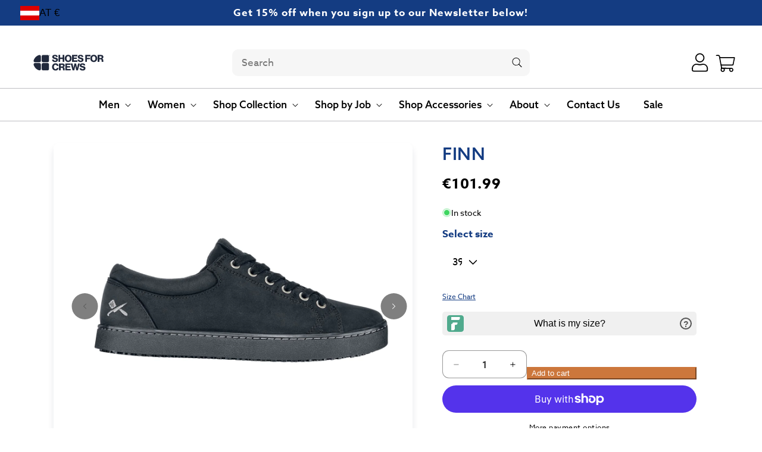

--- FILE ---
content_type: text/html; charset=utf-8
request_url: https://www.shoesforcrews.eu/products/finn
body_size: 100458
content:
<!doctype html>
<html class="js" lang="en">
  <head>
<!--LOOMI SDK-->
<!--DO NOT EDIT-->
<link rel="preconnect"  href="https://live.visually-io.com/" crossorigin data-em-disable>
<link rel="dns-prefetch" href="https://live.visually-io.com/" data-em-disable>
<script>
(()=> {
    const env = 2;
    var store = "shoes-for-crews-europe.myshopify.com";
    var alias = store.replace(".myshopify.com", "").replaceAll("-", "_").toUpperCase();
    var jitsuKey =  "js.71769653533";
    window.loomi_ctx = {...(window.loomi_ctx || {}),storeAlias:alias,jitsuKey,env};
    
    
	
	var product = {};
	var variants = [];
	
	variants.push({id:46843483455773,policy:"deny",price:10199,iq:21});
	
	variants.push({id:46843483488541,policy:"deny",price:10199,iq:29});
	
	variants.push({id:46843483521309,policy:"deny",price:10199,iq:59});
	
	variants.push({id:46843483554077,policy:"deny",price:10199,iq:0});
	
	variants.push({id:46843483586845,policy:"deny",price:10199,iq:167});
	
	variants.push({id:46843483619613,policy:"deny",price:10199,iq:42});
	
	variants.push({id:46843483652381,policy:"deny",price:10199,iq:30});
	
	variants.push({id:46843483685149,policy:"deny",price:10199,iq:8});
	
	variants.push({id:46843483717917,policy:"deny",price:10199,iq:74});
	
	product.variants = variants;
	product.oos = !true;
	product.price = 10199 ;
	window.loomi_ctx.current_product=product;
	window.loomi_ctx.productId=8783347089693;
	window.loomi_ctx.variantId = 46843483455773;
	
})()
</script>
<link href="https://live.visually-io.com/widgets/vsly-preact.min.js?k=js.71769653533&e=2&s=SHOES_FOR_CREWS_EUROPE" rel="preload" as="script" data-em-disable>
<script type="text/javascript" src="https://live.visually-io.com/widgets/vsly-preact.min.js?k=js.71769653533&e=2&s=SHOES_FOR_CREWS_EUROPE" data-em-disable></script>
<link href="https://live.visually-io.com/cf/SHOES_FOR_CREWS_EUROPE.js" rel="preload" as="script" data-em-disable>
<link href="https://live.visually-io.com/v/visually.js" rel="preload" as="script" data-em-disable>
<script type="text/javascript" src="https://live.visually-io.com/cf/SHOES_FOR_CREWS_EUROPE.js" data-em-disable></script>
<script type="text/javascript" src="https://live.visually-io.com/v/visually.js" data-em-disable></script>
<script defer type="text/javascript" src="https://live.visually-io.com/v/visually-a.js" data-em-disable></script>
<!--LOOMI SDK-->


    <meta charset="utf-8">
    <meta http-equiv="X-UA-Compatible" content="IE=edge">
    <meta name="viewport" content="width=device-width,initial-scale=1">
    <meta name="theme-color" content="">
    <link rel="canonical" href="https://www.shoesforcrews.eu/products/finn"><link rel="icon" type="image/png" href="//www.shoesforcrews.eu/cdn/shop/files/sfc-new-icon.png?crop=center&height=32&v=1752579170&width=32"><link rel="preconnect" href="https://use.typekit.net" crossorigin>
    <link rel="preconnect" href="https://p.typekit.net" crossorigin>
    <link rel="preconnect" href="https://shop.app" crossorigin>
    <link rel="preconnect" href="https://cdn.shopify.com" crossorigin>
    <link rel="preconnect" href="https://gdpr.apps.isenselabs.com" crossorigin>
    <link rel="preconnect" href="https://ngr-app2.herokuapp.com" crossorigin>

    <script>
  // Google Consent Mode V2 integration script from Consentmo GDPR
  window.isenseRules = {};
  window.isenseRules.gcm = {
      gcmVersion: 2,
      integrationVersion: 2,
      initialState: 7,
      customChanges: false,
      consentUpdated: false,
      adsDataRedaction: true,
      urlPassthrough: false,
      storage: { ad_personalization: "granted", ad_storage: "granted", ad_user_data: "granted", analytics_storage: "granted", functionality_storage: "granted", personalization_storage: "granted", security_storage: "granted", wait_for_update: 500 }
  };
  window.isenseRules.initializeGcm = function (rules) {
    let initialState = rules.initialState;
    let analyticsBlocked = initialState === 0 || initialState === 3 || initialState === 6 || initialState === 7;
    let marketingBlocked = initialState === 0 || initialState === 2 || initialState === 5 || initialState === 7;
    let functionalityBlocked = initialState === 4 || initialState === 5 || initialState === 6 || initialState === 7;

    let gdprCache = localStorage.getItem('gdprCache') ? JSON.parse(localStorage.getItem('gdprCache')) : null;
    if (gdprCache && typeof gdprCache.updatedPreferences !== "undefined") {
      let updatedPreferences = gdprCache && typeof gdprCache.updatedPreferences !== "undefined" ? gdprCache.updatedPreferences : null;
      analyticsBlocked = parseInt(updatedPreferences.indexOf('analytics')) > -1;
      marketingBlocked = parseInt(updatedPreferences.indexOf('marketing')) > -1;
      functionalityBlocked = parseInt(updatedPreferences.indexOf('functionality')) > -1;

      rules.consentUpdated = true;
    }
    
    isenseRules.gcm = {
      ...rules,
      storage: {
        ad_personalization: marketingBlocked ? "denied" : "granted",
        ad_storage: marketingBlocked ? "denied" : "granted",
        ad_user_data: marketingBlocked ? "denied" : "granted",
        analytics_storage: analyticsBlocked ? "denied" : "granted",
        functionality_storage: functionalityBlocked ? "denied" : "granted",
        personalization_storage: functionalityBlocked ? "denied" : "granted",
        security_storage: "granted",
        wait_for_update: 500
      },
    };
  }

  // Google Consent Mode - initialization start
  window.isenseRules.initializeGcm({
    ...window.isenseRules.gcm,
    adsDataRedaction: true,
    urlPassthrough: false,
    initialState: 7
  });

  /*
  * initialState acceptable values:
  * 0 - Set both ad_storage and analytics_storage to denied
  * 1 - Set all categories to granted
  * 2 - Set only ad_storage to denied
  * 3 - Set only analytics_storage to denied
  * 4 - Set only functionality_storage to denied
  * 5 - Set both ad_storage and functionality_storage to denied
  * 6 - Set both analytics_storage and functionality_storage to denied
  * 7 - Set all categories to denied
  */

  window.dataLayer = window.dataLayer || [];
  function gtag() { window.dataLayer.push(arguments); }
  gtag("consent", "default", isenseRules.gcm.storage);
  isenseRules.gcm.adsDataRedaction && gtag("set", "ads_data_redaction", isenseRules.gcm.adsDataRedaction);
  isenseRules.gcm.urlPassthrough && gtag("set", "url_passthrough", isenseRules.gcm.urlPassthrough);
</script>
     <script type="text/javascript">
        window.isense_gdpr_privacy_policy_text = "Privacy Policy";
        window.isense_gdpr_accept_button_text = "Accept";
        window.isense_gdpr_close_button_text = "Close";
        window.isense_gdpr_reject_button_text = "Reject";
        window.isense_gdpr_change_cookies_text = "Preferences";
        window.isense_widget_content = "Cookie Preferences";
        window.isense_gdpr_text = "This website uses cookies to ensure you get the best experience on our website. Cookies are used for ads personalisation. <a href=\"https://business.safety.google/privacy/\" style=\"color: white!important;\" target=\"_blank\"><b>Google Guidelines</b></a>";

        window.isense_gdpr_strict_cookies_checkbox = "Strictly Required Cookies";
        window.isense_gdpr_strict_cookies_text = "These cookies are required for the website to run and cannot be switched off. Such cookies are only set in response to actions made by you such as language, currency, login session, privacy preferences. You can set your browser to block these cookies but this might affect the way our site is working.";

        window.isense_gdpr_analytics_cookies_checkbox = "Analytics and Statistics";
        window.isense_gdpr_analytics_cookies_text = "These cookies allow us to measure visitors traffic and see traffic sources by collecting information in data sets. They also help us understand which products and actions are more popular than others.";

        window.isense_gdpr_marketing_cookies_checkbox = "Marketing and Retargeting";
        window.isense_gdpr_marketing_cookies_text = "These cookies are usually set by our marketing and advertising partners. They may be used by them to build a profile of your interest and later show you relevant ads. Cookies are used for ads personalisation. If you do not allow these cookies you will not experience targeted ads for your interests. <a href=\"https://business.safety.google/privacy/\" style = \"color: white!important;\" target=\"_blank\"><b>Google Privacy Policy</b></a>";

        window.isense_gdpr_functionality_cookies_checkbox = "Functional Cookies";
        window.isense_gdpr_functionality_cookies_text = "These cookies enable our website to offer additional functions and personal settings. They can be set by us or by third-party service providers that we have placed on our pages. If you do not allow these cookies, these or some of these services may not work properly.";

        window.isense_gdpr_popup_header = "Choose Type of Cookies You Accept Using";

        
        window.isense_gdpr_popup_description = "";
        

        window.isense_gdpr_dismiss_button_text = "Close";

        window.isense_gdpr_accept_selected_button_text = "Save my choice";
        window.isense_gdpr_accept_all_button_text = "Accept All";
        window.isense_gdpr_reject_all_button_text = "Reject All";

        window.isense_gdpr_data_collection_text = "*By clicking on the above buttons, I give my consent on collecting my IP and email (if registered). For more check <a href='https://www.shoesforcrews.ie/pages/gdpr-compliance' target='_blank'>GDPR Compliance</a>";
        window.isense_gdpr_data_collection_text_cpra = "*By clicking on the above buttons, I give my consent on collecting my IP and email (if registered). For more check <a href='https://www.shoesforcrews.ie/pages/gdpr-compliance' target='_blank'>CCPA-CPRA Compliance</a>";
        window.isense_gdpr_data_collection_text_vcdpa = "*By clicking on the above buttons, I give my consent on collecting my IP and email (if registered). For more check <a href='https://www.shoesforcrews.ie/pages/gdpr-compliance' target='_blank'>VCDPA Compliance</a>";
        window.isense_gdpr_data_collection_text_us = "*By clicking on the above buttons, I give my consent on collecting my IP and email (if registered). For more check <a href='https://www.shoesforcrews.ie/pages/gdpr-compliance' target='_blank'>US Laws Compliance</a>";
        window.isense_gdpr_data_collection_text_appi = "*By clicking on the above buttons, I give my consent on collecting my IP and email (if registered). For more check <a href='https://www.shoesforcrews.ie/pages/gdpr-compliance' target='_blank'>APPI Compliance</a>";
        window.isense_gdpr_data_collection_text_pipeda = "*By clicking on the above buttons, I give my consent on collecting my IP and email (if registered). For more check <a href='https://www.shoesforcrews.ie/pages/gdpr-compliance' target='_blank'>PIPEDA Compliance</a>";

        window.isense_gdpr_cookie__ab = "This cookie is generally provided by Shopify and is used in connection with access to the admin view of an online store platform.";
        window.isense_gdpr_cookie__orig_referrer = "This cookie is generally provided by Shopify and is used to track landing pages.";
        window.isense_gdpr_cookie_identity_state = "This cookie is generally provided by Shopify and is used  in connection with customer authentication.";
        window.isense_gdpr_cookie_identity_customer_account_number = "This cookie is generally provided by Shopify and is used  in connection with customer authentication.";
        window.isense_gdpr_cookie__landing_page = "This cookie is generally provided by Shopify and is used to track landing pages.";
        window.isense_gdpr_cookie__secure_session_id = "This cookie is generally provided by Shopify and is used to track a user's session through the multi-step checkout process and keep their order, payment and shipping details connected.";
        window.isense_gdpr_cookie_cart = "This cookie is generally provided by Shopify and is used in connection with a shopping cart.";
        window.isense_gdpr_cookie_cart_sig = "This cookie is generally provided by Shopify and is used in connection with checkout. It is used to verify the integrity of the cart and to ensure performance of some cart operations.";
        window.isense_gdpr_cookie_cart_ts = "This cookie is generally provided by Shopify and is used in connection with checkout.";
        window.isense_gdpr_cookie_cart_ver = "This cookie is generally provided by Shopify and is used in connection with the shopping cart.";
        window.isense_gdpr_cookie_cart_currency = "This cookie is generally provided by Shopify and it is set after a checkout is completed to ensure that new carts are in the same currency as the last checkout.";
        window.isense_gdpr_cookie_tracked_start_checkout = "This cookie is generally provided by Shopify and is used in connection with checkout.";
        window.isense_gdpr_cookie_storefront_digest = "This cookie is generally provided by Shopify and it stores a digest of the storefront password, allowing merchants to preview their storefront while it's password protected.";
        window.isense_gdpr_cookie_checkout_token = "This cookie is generally provided by Shopify and is used in connection with a checkout service.";
        window.isense_gdpr_cookie__shopify_m = "This cookie is generally provided by Shopify and is used for managing customer privacy settings.";
        window.isense_gdpr_cookie__shopify_tm = "This cookie is generally provided by Shopify and is used for managing customer privacy settings.";
        window.isense_gdpr_cookie__shopify_tw = "This cookie is generally provided by Shopify and is used for managing customer privacy settings.";
        window.isense_gdpr_cookie__tracking_consent = "This cookie is generally provided by Shopify and is used to store a user's preferences if a merchant has set up privacy rules in the visitor's region.";
        window.isense_gdpr_cookie_secure_customer_sig = "This cookie is generally provided by Shopify and is used in connection with a customer login.";
        window.isense_gdpr_cookie__shopify_y = "This cookie is associated with Shopify's analytics suite.";
        window.isense_gdpr_cookie_customer_auth_provider = "This cookie is associated with Shopify's analytics suite.";
        window.isense_gdpr_cookie_customer_auth_session_created_at = "This cookie is associated with Shopify's analytics suite.";
        window.isense_gdpr_cookie__y = "This cookie is associated with Shopify's analytics suite.";
        window.isense_gdpr_cookie__shopify_s = "This cookie is associated with Shopify's analytics suite.";
        window.isense_gdpr_cookie__shopify_fs = "This cookie is associated with Shopify's analytics suite.";
        window.isense_gdpr_cookie__ga = "This cookie name is associated with Google Universal Analytics";
        window.isense_gdpr_cookie__gid = "This cookie name is associated with Google Universal Analytics.";
        window.isense_gdpr_cookie__gat = "This cookie name is associated with Google Universal Analytics.";
        window.isense_gdpr_cookie__shopify_sa_t = "This cookie is associated with Shopify's analytics suite concerning marketing and referrals.";
        window.isense_gdpr_cookie__shopify_sa_p = "This cookie is associated with Shopify's analytics suite concerning marketing and referrals.";
        window.isense_gdpr_cookie_IDE = "This domain is owned by Doubleclick (Google). The main business activity is: Doubleclick is Googles real time bidding advertising exchange";
        window.isense_gdpr_cookie__s = "This cookie is associated with Shopify's analytics suite.";
        window.isense_gdpr_cookie_GPS = "This cookie is associated with YouTube which collects user data through videos embedded in websites, which is aggregated with profile data from other Google services in order to display targeted advertising to web visitors across a broad range of their own and other websites.";
        window.isense_gdpr_cookie_PREF = "This cookie, which may be set by Google or Doubleclick, may be used by advertising partners to build a profile of interests to show relevant ads on other sites.";
        window.isense_gdpr_cookie_BizoID = "This is a Microsoft MSN 1st party cookie to enable user-based content.";
        window.isense_gdpr_cookie__fbp = "Used by Facebook to deliver a series of advertisement products such as real time bidding from third party advertisers.";
        window.isense_gdpr_cookie___adroll = "This cookie is associated with AdRoll";
        window.isense_gdpr_cookie___adroll_v4 = "This cookie is associated with AdRoll";
        window.isense_gdpr_cookie___adroll_fpc = "This cookie is associated with AdRoll";
        window.isense_gdpr_cookie___ar_v4 = "This cookie is associated with AdRoll";
        window.isense_gdpr_cookie_cookieconsent_preferences_disabled = "This cookie is associated with the app Consentmo GDPR Compliance and is used for storing the customer's consent.";
        window.isense_gdpr_cookie_cookieconsent_status = "This cookie is associated with the app Consentmo GDPR Compliance and is used for storing the customer's consent.";
        window.isense_gdpr_cookie_no_info = "There is no information about this cookie yet.";
        window.isense_gdpr_cookie__customer_account_shop_sessions = "Used in combination with the _secure_account_session_id cookie to track user sessions for new customer accounts.";
        window.isense_gdpr_cookie__secure_account_session_id = "Used to track user sessions for new customer accounts.";
        window.isense_gdpr_cookie__shopify_country = "For stores where the currency/price page is determined by GeoIP, this cookie stores the page we found. This cookie helps to avoid GeoIP verification after the first application.";
        window.isense_gdpr_cookie__storefront_u = "Used to facilitate updating customer account information.";
        window.isense_gdpr_cookie__cmp_a = "Used to manage customer privacy settings.";
        window.isense_gdpr_cookie_checkout = "Used in connection with payments.";
        window.isense_gdpr_cookie_customer_account_locale = "Used in connection with new customer accounts.";
        window.isense_gdpr_cookie_dynamic_checkout_shown_on_cart = "Used in connection with payments.";
        window.isense_gdpr_cookie_hide_shopify_pay_for_checkout = "Used in connection with payments.";
        window.isense_gdpr_cookie_shopify_pay = "Used in connection with payments.";
        window.isense_gdpr_cookie_shopify_pay_redirect = "Used in connection with payments.";
        window.isense_gdpr_cookie_shop_pay_accelerated = "Used in connection with payments.";
        window.isense_gdpr_cookie_keep_alive = "Used in conjunction with buyer localization.";
        window.isense_gdpr_cookie_source_name = "Used in combination with mobile apps to provide personalized checkout behavior when browsing a compatible mobile app store.";
        window.isense_gdpr_cookie_master_device_id = "Used in conjunction with merchant login.";
        window.isense_gdpr_cookie_previous_step = "Used in connection with payments.";
        window.isense_gdpr_cookie_discount_code = "Used in connection with payments.";
        window.isense_gdpr_cookie_remember_me = "Used in connection with payments.";
        window.isense_gdpr_cookie_checkout_session_lookup = "Used in connection with payments.";
        window.isense_gdpr_cookie_checkout_prefill = "Used in connection with payments.";
        window.isense_gdpr_cookie_checkout_queue_token = "Used in connection with payments.";
        window.isense_gdpr_cookie_checkout_queue_checkout_token = "Used in connection with payments.";
        window.isense_gdpr_cookie_checkout_worker_session = "Used in connection with payments.";
        window.isense_gdpr_cookie_checkout_session_token = "Used in connection with payments.";
        window.isense_gdpr_cookie_cookietest = "Use it to make sure our systems are working properly.";
        window.isense_gdpr_cookie_order = "Used in conjunction with the order status page.";
        window["isense_gdpr_cookie_identity-state"] = "It is used in connection with user identification.";
        window.isense_gdpr_cookie_card_update_verification_id = "Used in connection with payments.";
        window.isense_gdpr_cookie_customer_account_new_login = "It is used in connection with user identification.";
        window.isense_gdpr_cookie_customer_account_preview = "It is used in connection with user identification.";
        window.isense_gdpr_cookie_customer_payment_method = "Used in connection with payments.";
        window.isense_gdpr_cookie_customer_shop_pay_agreement = "Used in connection with payments.";
        window.isense_gdpr_cookie_pay_update_intent_id = "Used in connection with payments.";
        window.isense_gdpr_cookie_localization = "Used in connection with payments.";
        window.isense_gdpr_cookie_profile_preview_token = "Used in connection with payments.";
        window.isense_gdpr_cookie_login_with_shop_finalize = "It is used in connection with user identification.";
        window.isense_gdpr_cookie_preview_theme = "It is used in conjunction with the theme editor.";
        window["isense_gdpr_cookie_shopify-editor-unconfirmed-settings"] = "It is used in conjunction with the theme editor.";
        window["isense_gdpr_cookie_wpm-test-cookie"] = "Use it to make sure our systems are working properly";

        window.isense_gdpr_cookie__ab_duration = "2 weeks";
        window.isense_gdpr_cookie__orig_referrer_duration = "2 weeks";
        window.isense_gdpr_cookie_identity_state_duration = "1 day";
        window.isense_gdpr_cookie_identity_customer_account_number_duration = "12 weeks";
        window.isense_gdpr_cookie__landing_page_duration = "2 weeks";
        window.isense_gdpr_cookie__secure_session_id_duration = "1 day";
        window.isense_gdpr_cookie_cart_duration = "2 weeks";
        window.isense_gdpr_cookie_cart_sig_duration = "2 weeks";
        window.isense_gdpr_cookie_cart_ts_duration = "2 weeks";
        window.isense_gdpr_cookie_cart_ver_duration = "2 weeks";
        window.isense_gdpr_cookie_cart_currency_duration = "2 weeks";
        window.isense_gdpr_cookie_tracked_start_checkout_duration = "1 year";
        window.isense_gdpr_cookie_storefront_digest_duration = "2 years";
        window.isense_gdpr_cookie_checkout_token_duration = "1 year";
        window.isense_gdpr_cookie__shopify_m_duration = "1 year";
        window.isense_gdpr_cookie__shopify_tm_duration = "30 minutes";
        window.isense_gdpr_cookie__shopify_tw_duration = "2 weeks";
        window.isense_gdpr_cookie__tracking_consent_duration = "1 year";
        window.isense_gdpr_cookie_secure_customer_sig_duration = "1 year";
        window.isense_gdpr_cookie__shopify_y_duration = "1 year";
        window.isense_gdpr_cookie_customer_auth_provider_duration = "session";
        window.isense_gdpr_cookie_customer_auth_session_created_at_duration = "session";
        window.isense_gdpr_cookie__y_duration = "1 year";
        window.isense_gdpr_cookie__shopify_s_duration = "30 minutes";
        window.isense_gdpr_cookie__shopify_fs_duration = "30 minutes";
        window.isense_gdpr_cookie__ga_duration = "2 years";
        window.isense_gdpr_cookie__gid_duration = "1 day";
        window.isense_gdpr_cookie__gat_duration = "1 minute";
        window.isense_gdpr_cookie__shopify_sa_t_duration = "30 minutes";
        window.isense_gdpr_cookie__shopify_sa_p_duration = "30 minutes";
        window.isense_gdpr_cookie_IDE_duration = "2 years";
        window.isense_gdpr_cookie__s_duration = "30 minutes";
        window.isense_gdpr_cookie_GPS_duration = "session";
        window.isense_gdpr_cookie_PREF_duration = "8 months";
        window.isense_gdpr_cookie_BizoID_duration = "1 month";
        window.isense_gdpr_cookie__fbp_duration = "3 months";
        window.isense_gdpr_cookie___adroll_duration = "1 year";
        window.isense_gdpr_cookie___adroll_v4_duration = "1 year";
        window.isense_gdpr_cookie___adroll_fpc_duration = "1 year";
        window.isense_gdpr_cookie___ar_v4_duration = "1 year";
        window.isense_gdpr_cookie_cookieconsent_preferences_disabled_duration = "1 day";
        window.isense_gdpr_cookie_cookieconsent_status_duration = "1 year";
        window.isense_gdpr_cookie_no_info_duration = "unknown";
        window.isense_gdpr_cookie__customer_account_shop_sessions_duration = "30 day";
        window.isense_gdpr_cookie__secure_account_session_id_duration = "30 day";
        window.isense_gdpr_cookie__shopify_country_duration = "session";
        window.isense_gdpr_cookie__storefront_u_duration = "1 minute";
        window.isense_gdpr_cookie__cmp_a_duration = "1 day";
        window.isense_gdpr_cookie_checkout_duration = "4 weeks";
        window.isense_gdpr_cookie_customer_account_locale_duration = "1 year";
        window.isense_gdpr_cookie_dynamic_checkout_shown_on_cart_duration = "30 minutes";
        window.isense_gdpr_cookie_hide_shopify_pay_for_checkout_duration = "session";
        window.isense_gdpr_cookie_shopify_pay_duration = "1 year";
        window.isense_gdpr_cookie_shopify_pay_redirect_duration = "60 minutes";
        window.isense_gdpr_cookie_shop_pay_accelerated_duration = "1 year";
        window.isense_gdpr_cookie_keep_alive_duration = "2 weeks";
        window.isense_gdpr_cookie_source_name_duration = "session";
        window.isense_gdpr_cookie_master_device_id_duration = "2 years";
        window.isense_gdpr_cookie_previous_step_duration = "1 year";
        window.isense_gdpr_cookie_discount_code_duration = "session";
        window.isense_gdpr_cookie_remember_me_duration = "1 year";
        window.isense_gdpr_cookie_checkout_session_lookup_duration = "3 weeks";
        window.isense_gdpr_cookie_checkout_prefill_duration = "5 minutes";
        window.isense_gdpr_cookie_checkout_queue_token_duration = "1 year";
        window.isense_gdpr_cookie_checkout_queue_checkout_token_duration = "1 year";
        window.isense_gdpr_cookie_checkout_worker_session_duration = "3 day";
        window.isense_gdpr_cookie_checkout_session_token_duration = "3 weeks";
        window.isense_gdpr_cookie_cookietest_duration = "1 minute";
        window.isense_gdpr_cookie_order_duration = "3 weeks";
        window["isense_gdpr_cookie_identity-state_duration"] = "1 day";
        window.isense_gdpr_cookie_card_update_verification_id_duration = "1 day";
        window.isense_gdpr_cookie_customer_account_new_login_duration = "20 minutes";
        window.isense_gdpr_cookie_customer_account_preview_duration = "7 day";
        window.isense_gdpr_cookie_customer_payment_method_duration = "60 minutes";
        window.isense_gdpr_cookie_customer_shop_pay_agreement_duration = "1 minute";
        window.isense_gdpr_cookie_pay_update_intent_id_duration = "20 minutes";
        window.isense_gdpr_cookie_localization_duration = "2 weeks";
        window.isense_gdpr_cookie_profile_preview_token_duration = "5 minutes";
        window.isense_gdpr_cookie_login_with_shop_finalize_duration = "5 minutes";
        window.isense_gdpr_cookie_preview_theme_duration = "session";
        window["isense_gdpr_cookie_shopify-editor-unconfirmed-settings_duration"] = "1 day";
        window["isense_gdpr_cookie_wpm-test-isense_cookie_duration"] = "";

        window.isense_gdpr_cookie__ab_provider = "Shopify";
        window.isense_gdpr_cookie__orig_referrer_provider = "Shopify";
        window.isense_gdpr_cookie_identity_state_provider = "Shopify";
        window.isense_gdpr_cookie_identity_customer_account_number_provider = "Shopify";
        window.isense_gdpr_cookie__landing_page_provider = "Shopify";
        window.isense_gdpr_cookie__secure_session_id_provider = "Shopify";
        window.isense_gdpr_cookie_cart_provider = "Shopify";
        window.isense_gdpr_cookie_cart_sig_provider = "Shopify";
        window.isense_gdpr_cookie_cart_ts_provider = "Shopify";
        window.isense_gdpr_cookie_cart_ver_provider = "Shopify";
        window.isense_gdpr_cookie_cart_currency_provider = "Shopify";
        window.isense_gdpr_cookie_tracked_start_checkout_provider = "Shopify";
        window.isense_gdpr_cookie_storefront_digest_provider = "Shopify";
        window.isense_gdpr_cookie_checkout_token_provider = "Shopify";
        window.isense_gdpr_cookie__shopify_m_provider = "Shopify";
        window.isense_gdpr_cookie__shopify_tm_provider = "Shopify";
        window.isense_gdpr_cookie__shopify_tw_provider = "Shopify";
        window.isense_gdpr_cookie__tracking_consent_provider = "Shopify";
        window.isense_gdpr_cookie_secure_customer_sig_provider = "Shopify";
        window.isense_gdpr_cookie__shopify_y_provider = "Shopify";
        window.isense_gdpr_cookie_customer_auth_provider_provider = "Shopify";
        window.isense_gdpr_cookie_customer_auth_session_created_at_provider = "Shopify";
        window.isense_gdpr_cookie__y_provider = "Shopify";
        window.isense_gdpr_cookie__shopify_s_provider = "Shopify";
        window.isense_gdpr_cookie__shopify_fs_provider = "Shopify";
        window.isense_gdpr_cookie__ga_provider = "Google Analytics";
        window.isense_gdpr_cookie__gid_provider = "Google Analytics";
        window.isense_gdpr_cookie__gat_provider = "Google Analytics";
        window.isense_gdpr_cookie__shopify_sa_t_provider = "Shopify";
        window.isense_gdpr_cookie__shopify_sa_p_provider = "Shopify";
        window.isense_gdpr_cookie_IDE_provider = "Google DoubleClick";
        window.isense_gdpr_cookie__s_provider = "Shopify";
        window.isense_gdpr_cookie_GPS_provider = "Youtube";
        window.isense_gdpr_cookie_PREF_provider = "Youtube";
        window.isense_gdpr_cookie_BizoID_provider = "LinkedIn";
        window.isense_gdpr_cookie__fbp_provider = "Meta Platforms, Inc.";
        window.isense_gdpr_cookie___adroll_provider = "Adroll Group";
        window.isense_gdpr_cookie___adroll_v4_provider = "Adroll Group";
        window.isense_gdpr_cookie___adroll_fpc_provider = "Adroll Group";
        window.isense_gdpr_cookie___ar_v4_provider = "Adroll Group";
        window.isense_gdpr_cookie_cookieconsent_preferences_disabled_provider = "GDPR/CCPA + Cookie management";
        window.isense_gdpr_cookie_cookieconsent_status_provider = "GDPR/CCPA + Cookie management";
        window.isense_gdpr_cookie_no_info_provider = "unknown";
    </script>

    <title>
      Finn by MOZO | Free Delivery | Shoes For Crews
 &ndash; Shoes For Crews Europe</title>

    
      <meta name="description" content="The MOZO style Finn shoe is a deeply cushioned, traction shoe that offers water and slip resistance. With heel counter for extra support and stability, it&#39;s perfect for long shifts.">
    

    

<meta property="og:site_name" content="Shoes For Crews Europe">
<meta property="og:url" content="https://www.shoesforcrews.eu/products/finn">
<meta property="og:title" content="Finn by MOZO | Free Delivery | Shoes For Crews">
<meta property="og:type" content="product">
<meta property="og:description" content="The MOZO style Finn shoe is a deeply cushioned, traction shoe that offers water and slip resistance. With heel counter for extra support and stability, it&#39;s perfect for long shifts."><meta property="og:image" content="http://www.shoesforcrews.eu/cdn/shop/files/M11057_media_02.jpg?v=1702307301">
  <meta property="og:image:secure_url" content="https://www.shoesforcrews.eu/cdn/shop/files/M11057_media_02.jpg?v=1702307301">
  <meta property="og:image:width" content="1200">
  <meta property="og:image:height" content="1200"><meta property="og:price:amount" content="101.99">
  <meta property="og:price:currency" content="EUR"><meta name="twitter:card" content="summary_large_image">
<meta name="twitter:title" content="Finn by MOZO | Free Delivery | Shoes For Crews">
<meta name="twitter:description" content="The MOZO style Finn shoe is a deeply cushioned, traction shoe that offers water and slip resistance. With heel counter for extra support and stability, it&#39;s perfect for long shifts.">

    <link rel="preload" as="image" href="//www.shoesforcrews.eu/cdn/shop/files/M11057_media_02.jpg?v=1702307301&width=1946" imagesrcset="//www.shoesforcrews.eu/cdn/shop/files/M11057_media_02.jpg?v=1702307301&amp;width=246 246w, //www.shoesforcrews.eu/cdn/shop/files/M11057_media_02.jpg?v=1702307301&amp;width=493 493w, //www.shoesforcrews.eu/cdn/shop/files/M11057_media_02.jpg?v=1702307301&amp;width=600 600w, //www.shoesforcrews.eu/cdn/shop/files/M11057_media_02.jpg?v=1702307301&amp;width=713 713w, //www.shoesforcrews.eu/cdn/shop/files/M11057_media_02.jpg?v=1702307301&amp;width=823 823w, //www.shoesforcrews.eu/cdn/shop/files/M11057_media_02.jpg?v=1702307301&amp;width=990 990w, //www.shoesforcrews.eu/cdn/shop/files/M11057_media_02.jpg?v=1702307301&amp;width=1100 1100w, //www.shoesforcrews.eu/cdn/shop/files/M11057_media_02.jpg?v=1702307301&amp;width=1206 1206w, //www.shoesforcrews.eu/cdn/shop/files/M11057_media_02.jpg?v=1702307301&amp;width=1346 1346w, //www.shoesforcrews.eu/cdn/shop/files/M11057_media_02.jpg?v=1702307301&amp;width=1426 1426w, //www.shoesforcrews.eu/cdn/shop/files/M11057_media_02.jpg?v=1702307301&amp;width=1646 1646w, //www.shoesforcrews.eu/cdn/shop/files/M11057_media_02.jpg?v=1702307301&amp;width=1946 1946w" imagesizes="(min-width: 990px) calc(65vw -5rem),
        (min-width: 750px) calc(50vw -5rem),
        calc(100vw - 3rem)" fetchpriority="high">

    
    
    
    
    
    
    <script src="//www.shoesforcrews.eu/cdn/shop/t/63/assets/global.bundle.min.js?v=181284904408003375731749556557" defer="defer"></script><script src="//www.shoesforcrews.eu/cdn/shop/t/63/assets/animations.min.js?v=80159027429320127421747996126" defer="defer"></script><script>window.performance && window.performance.mark && window.performance.mark('shopify.content_for_header.start');</script><meta name="google-site-verification" content="2eHM_iKOESs5ETbmvXs4FM2m9mlRidLUnoCTxsPy3eA">
<meta id="shopify-digital-wallet" name="shopify-digital-wallet" content="/71769653533/digital_wallets/dialog">
<meta name="shopify-checkout-api-token" content="b26e037b21228008f40dc0b74c773120">
<meta id="in-context-paypal-metadata" data-shop-id="71769653533" data-venmo-supported="false" data-environment="production" data-locale="en_US" data-paypal-v4="true" data-currency="EUR">
<link rel="alternate" hreflang="x-default" href="https://www.shoesforcrews.ie/products/finn">
<link rel="alternate" hreflang="de-DE" href="https://www.shoesforcrews.de/products/finn">
<link rel="alternate" hreflang="en-AT" href="https://www.shoesforcrews.eu/products/finn">
<link rel="alternate" hreflang="nl-AT" href="https://www.shoesforcrews.eu/nl/products/finn">
<link rel="alternate" hreflang="fr-AT" href="https://www.shoesforcrews.eu/fr/products/finn">
<link rel="alternate" hreflang="de-AT" href="https://www.shoesforcrews.eu/de/products/finn">
<link rel="alternate" hreflang="es-AT" href="https://www.shoesforcrews.eu/es/products/finn">
<link rel="alternate" hreflang="en-AX" href="https://www.shoesforcrews.eu/products/finn">
<link rel="alternate" hreflang="nl-AX" href="https://www.shoesforcrews.eu/nl/products/finn">
<link rel="alternate" hreflang="fr-AX" href="https://www.shoesforcrews.eu/fr/products/finn">
<link rel="alternate" hreflang="de-AX" href="https://www.shoesforcrews.eu/de/products/finn">
<link rel="alternate" hreflang="es-AX" href="https://www.shoesforcrews.eu/es/products/finn">
<link rel="alternate" hreflang="en-BE" href="https://www.shoesforcrews.eu/products/finn">
<link rel="alternate" hreflang="nl-BE" href="https://www.shoesforcrews.eu/nl/products/finn">
<link rel="alternate" hreflang="fr-BE" href="https://www.shoesforcrews.eu/fr/products/finn">
<link rel="alternate" hreflang="de-BE" href="https://www.shoesforcrews.eu/de/products/finn">
<link rel="alternate" hreflang="es-BE" href="https://www.shoesforcrews.eu/es/products/finn">
<link rel="alternate" hreflang="en-CZ" href="https://www.shoesforcrews.eu/products/finn">
<link rel="alternate" hreflang="nl-CZ" href="https://www.shoesforcrews.eu/nl/products/finn">
<link rel="alternate" hreflang="fr-CZ" href="https://www.shoesforcrews.eu/fr/products/finn">
<link rel="alternate" hreflang="de-CZ" href="https://www.shoesforcrews.eu/de/products/finn">
<link rel="alternate" hreflang="es-CZ" href="https://www.shoesforcrews.eu/es/products/finn">
<link rel="alternate" hreflang="en-DK" href="https://www.shoesforcrews.eu/products/finn">
<link rel="alternate" hreflang="nl-DK" href="https://www.shoesforcrews.eu/nl/products/finn">
<link rel="alternate" hreflang="fr-DK" href="https://www.shoesforcrews.eu/fr/products/finn">
<link rel="alternate" hreflang="de-DK" href="https://www.shoesforcrews.eu/de/products/finn">
<link rel="alternate" hreflang="es-DK" href="https://www.shoesforcrews.eu/es/products/finn">
<link rel="alternate" hreflang="en-EE" href="https://www.shoesforcrews.eu/products/finn">
<link rel="alternate" hreflang="nl-EE" href="https://www.shoesforcrews.eu/nl/products/finn">
<link rel="alternate" hreflang="fr-EE" href="https://www.shoesforcrews.eu/fr/products/finn">
<link rel="alternate" hreflang="de-EE" href="https://www.shoesforcrews.eu/de/products/finn">
<link rel="alternate" hreflang="es-EE" href="https://www.shoesforcrews.eu/es/products/finn">
<link rel="alternate" hreflang="en-ES" href="https://www.shoesforcrews.eu/products/finn">
<link rel="alternate" hreflang="nl-ES" href="https://www.shoesforcrews.eu/nl/products/finn">
<link rel="alternate" hreflang="fr-ES" href="https://www.shoesforcrews.eu/fr/products/finn">
<link rel="alternate" hreflang="de-ES" href="https://www.shoesforcrews.eu/de/products/finn">
<link rel="alternate" hreflang="es-ES" href="https://www.shoesforcrews.eu/es/products/finn">
<link rel="alternate" hreflang="en-FI" href="https://www.shoesforcrews.eu/products/finn">
<link rel="alternate" hreflang="nl-FI" href="https://www.shoesforcrews.eu/nl/products/finn">
<link rel="alternate" hreflang="fr-FI" href="https://www.shoesforcrews.eu/fr/products/finn">
<link rel="alternate" hreflang="de-FI" href="https://www.shoesforcrews.eu/de/products/finn">
<link rel="alternate" hreflang="es-FI" href="https://www.shoesforcrews.eu/es/products/finn">
<link rel="alternate" hreflang="en-IT" href="https://www.shoesforcrews.eu/products/finn">
<link rel="alternate" hreflang="nl-IT" href="https://www.shoesforcrews.eu/nl/products/finn">
<link rel="alternate" hreflang="fr-IT" href="https://www.shoesforcrews.eu/fr/products/finn">
<link rel="alternate" hreflang="de-IT" href="https://www.shoesforcrews.eu/de/products/finn">
<link rel="alternate" hreflang="es-IT" href="https://www.shoesforcrews.eu/es/products/finn">
<link rel="alternate" hreflang="en-LT" href="https://www.shoesforcrews.eu/products/finn">
<link rel="alternate" hreflang="nl-LT" href="https://www.shoesforcrews.eu/nl/products/finn">
<link rel="alternate" hreflang="fr-LT" href="https://www.shoesforcrews.eu/fr/products/finn">
<link rel="alternate" hreflang="de-LT" href="https://www.shoesforcrews.eu/de/products/finn">
<link rel="alternate" hreflang="es-LT" href="https://www.shoesforcrews.eu/es/products/finn">
<link rel="alternate" hreflang="en-LU" href="https://www.shoesforcrews.eu/products/finn">
<link rel="alternate" hreflang="nl-LU" href="https://www.shoesforcrews.eu/nl/products/finn">
<link rel="alternate" hreflang="fr-LU" href="https://www.shoesforcrews.eu/fr/products/finn">
<link rel="alternate" hreflang="de-LU" href="https://www.shoesforcrews.eu/de/products/finn">
<link rel="alternate" hreflang="es-LU" href="https://www.shoesforcrews.eu/es/products/finn">
<link rel="alternate" hreflang="en-LV" href="https://www.shoesforcrews.eu/products/finn">
<link rel="alternate" hreflang="nl-LV" href="https://www.shoesforcrews.eu/nl/products/finn">
<link rel="alternate" hreflang="fr-LV" href="https://www.shoesforcrews.eu/fr/products/finn">
<link rel="alternate" hreflang="de-LV" href="https://www.shoesforcrews.eu/de/products/finn">
<link rel="alternate" hreflang="es-LV" href="https://www.shoesforcrews.eu/es/products/finn">
<link rel="alternate" hreflang="en-PL" href="https://www.shoesforcrews.eu/products/finn">
<link rel="alternate" hreflang="nl-PL" href="https://www.shoesforcrews.eu/nl/products/finn">
<link rel="alternate" hreflang="fr-PL" href="https://www.shoesforcrews.eu/fr/products/finn">
<link rel="alternate" hreflang="de-PL" href="https://www.shoesforcrews.eu/de/products/finn">
<link rel="alternate" hreflang="es-PL" href="https://www.shoesforcrews.eu/es/products/finn">
<link rel="alternate" hreflang="en-PT" href="https://www.shoesforcrews.eu/products/finn">
<link rel="alternate" hreflang="nl-PT" href="https://www.shoesforcrews.eu/nl/products/finn">
<link rel="alternate" hreflang="fr-PT" href="https://www.shoesforcrews.eu/fr/products/finn">
<link rel="alternate" hreflang="de-PT" href="https://www.shoesforcrews.eu/de/products/finn">
<link rel="alternate" hreflang="es-PT" href="https://www.shoesforcrews.eu/es/products/finn">
<link rel="alternate" hreflang="en-SK" href="https://www.shoesforcrews.eu/products/finn">
<link rel="alternate" hreflang="nl-SK" href="https://www.shoesforcrews.eu/nl/products/finn">
<link rel="alternate" hreflang="fr-SK" href="https://www.shoesforcrews.eu/fr/products/finn">
<link rel="alternate" hreflang="de-SK" href="https://www.shoesforcrews.eu/de/products/finn">
<link rel="alternate" hreflang="es-SK" href="https://www.shoesforcrews.eu/es/products/finn">
<link rel="alternate" hreflang="fr-FR" href="https://www.shoesforcrews.fr/products/finn">
<link rel="alternate" hreflang="en-IE" href="https://www.shoesforcrews.ie/products/finn">
<link rel="alternate" hreflang="nl-NL" href="https://www.shoesforcrews.nl/products/finn">
<link rel="alternate" hreflang="en-GB" href="https://www.shoesforcrewseurope.co.uk/products/finn">
<link rel="alternate" type="application/json+oembed" href="https://www.shoesforcrews.eu/products/finn.oembed">
<script async="async" src="/checkouts/internal/preloads.js?locale=en-AT"></script>
<link rel="preconnect" href="https://shop.app" crossorigin="anonymous">
<script async="async" src="https://shop.app/checkouts/internal/preloads.js?locale=en-AT&shop_id=71769653533" crossorigin="anonymous"></script>
<script id="apple-pay-shop-capabilities" type="application/json">{"shopId":71769653533,"countryCode":"IE","currencyCode":"EUR","merchantCapabilities":["supports3DS"],"merchantId":"gid:\/\/shopify\/Shop\/71769653533","merchantName":"Shoes For Crews Europe","requiredBillingContactFields":["postalAddress","email","phone"],"requiredShippingContactFields":["postalAddress","email","phone"],"shippingType":"shipping","supportedNetworks":["visa","masterCard"],"total":{"type":"pending","label":"Shoes For Crews Europe","amount":"1.00"},"shopifyPaymentsEnabled":true,"supportsSubscriptions":true}</script>
<script id="shopify-features" type="application/json">{"accessToken":"b26e037b21228008f40dc0b74c773120","betas":["rich-media-storefront-analytics"],"domain":"www.shoesforcrews.eu","predictiveSearch":true,"shopId":71769653533,"locale":"en"}</script>
<script>var Shopify = Shopify || {};
Shopify.shop = "shoes-for-crews-europe.myshopify.com";
Shopify.locale = "en";
Shopify.currency = {"active":"EUR","rate":"1.0"};
Shopify.country = "AT";
Shopify.theme = {"name":"b2c-shoesforcrews\/main","id":178984681858,"schema_name":"Dawn","schema_version":"15.2.0","theme_store_id":null,"role":"main"};
Shopify.theme.handle = "null";
Shopify.theme.style = {"id":null,"handle":null};
Shopify.cdnHost = "www.shoesforcrews.eu/cdn";
Shopify.routes = Shopify.routes || {};
Shopify.routes.root = "/";</script>
<script type="module">!function(o){(o.Shopify=o.Shopify||{}).modules=!0}(window);</script>
<script>!function(o){function n(){var o=[];function n(){o.push(Array.prototype.slice.apply(arguments))}return n.q=o,n}var t=o.Shopify=o.Shopify||{};t.loadFeatures=n(),t.autoloadFeatures=n()}(window);</script>
<script>
  window.ShopifyPay = window.ShopifyPay || {};
  window.ShopifyPay.apiHost = "shop.app\/pay";
  window.ShopifyPay.redirectState = null;
</script>
<script id="shop-js-analytics" type="application/json">{"pageType":"product"}</script>
<script defer="defer" async type="module" src="//www.shoesforcrews.eu/cdn/shopifycloud/shop-js/modules/v2/client.init-shop-cart-sync_C5BV16lS.en.esm.js"></script>
<script defer="defer" async type="module" src="//www.shoesforcrews.eu/cdn/shopifycloud/shop-js/modules/v2/chunk.common_CygWptCX.esm.js"></script>
<script type="module">
  await import("//www.shoesforcrews.eu/cdn/shopifycloud/shop-js/modules/v2/client.init-shop-cart-sync_C5BV16lS.en.esm.js");
await import("//www.shoesforcrews.eu/cdn/shopifycloud/shop-js/modules/v2/chunk.common_CygWptCX.esm.js");

  window.Shopify.SignInWithShop?.initShopCartSync?.({"fedCMEnabled":true,"windoidEnabled":true});

</script>
<script>
  window.Shopify = window.Shopify || {};
  if (!window.Shopify.featureAssets) window.Shopify.featureAssets = {};
  window.Shopify.featureAssets['shop-js'] = {"shop-cart-sync":["modules/v2/client.shop-cart-sync_ZFArdW7E.en.esm.js","modules/v2/chunk.common_CygWptCX.esm.js"],"init-fed-cm":["modules/v2/client.init-fed-cm_CmiC4vf6.en.esm.js","modules/v2/chunk.common_CygWptCX.esm.js"],"shop-button":["modules/v2/client.shop-button_tlx5R9nI.en.esm.js","modules/v2/chunk.common_CygWptCX.esm.js"],"shop-cash-offers":["modules/v2/client.shop-cash-offers_DOA2yAJr.en.esm.js","modules/v2/chunk.common_CygWptCX.esm.js","modules/v2/chunk.modal_D71HUcav.esm.js"],"init-windoid":["modules/v2/client.init-windoid_sURxWdc1.en.esm.js","modules/v2/chunk.common_CygWptCX.esm.js"],"shop-toast-manager":["modules/v2/client.shop-toast-manager_ClPi3nE9.en.esm.js","modules/v2/chunk.common_CygWptCX.esm.js"],"init-shop-email-lookup-coordinator":["modules/v2/client.init-shop-email-lookup-coordinator_B8hsDcYM.en.esm.js","modules/v2/chunk.common_CygWptCX.esm.js"],"init-shop-cart-sync":["modules/v2/client.init-shop-cart-sync_C5BV16lS.en.esm.js","modules/v2/chunk.common_CygWptCX.esm.js"],"avatar":["modules/v2/client.avatar_BTnouDA3.en.esm.js"],"pay-button":["modules/v2/client.pay-button_FdsNuTd3.en.esm.js","modules/v2/chunk.common_CygWptCX.esm.js"],"init-customer-accounts":["modules/v2/client.init-customer-accounts_DxDtT_ad.en.esm.js","modules/v2/client.shop-login-button_C5VAVYt1.en.esm.js","modules/v2/chunk.common_CygWptCX.esm.js","modules/v2/chunk.modal_D71HUcav.esm.js"],"init-shop-for-new-customer-accounts":["modules/v2/client.init-shop-for-new-customer-accounts_ChsxoAhi.en.esm.js","modules/v2/client.shop-login-button_C5VAVYt1.en.esm.js","modules/v2/chunk.common_CygWptCX.esm.js","modules/v2/chunk.modal_D71HUcav.esm.js"],"shop-login-button":["modules/v2/client.shop-login-button_C5VAVYt1.en.esm.js","modules/v2/chunk.common_CygWptCX.esm.js","modules/v2/chunk.modal_D71HUcav.esm.js"],"init-customer-accounts-sign-up":["modules/v2/client.init-customer-accounts-sign-up_CPSyQ0Tj.en.esm.js","modules/v2/client.shop-login-button_C5VAVYt1.en.esm.js","modules/v2/chunk.common_CygWptCX.esm.js","modules/v2/chunk.modal_D71HUcav.esm.js"],"shop-follow-button":["modules/v2/client.shop-follow-button_Cva4Ekp9.en.esm.js","modules/v2/chunk.common_CygWptCX.esm.js","modules/v2/chunk.modal_D71HUcav.esm.js"],"checkout-modal":["modules/v2/client.checkout-modal_BPM8l0SH.en.esm.js","modules/v2/chunk.common_CygWptCX.esm.js","modules/v2/chunk.modal_D71HUcav.esm.js"],"lead-capture":["modules/v2/client.lead-capture_Bi8yE_yS.en.esm.js","modules/v2/chunk.common_CygWptCX.esm.js","modules/v2/chunk.modal_D71HUcav.esm.js"],"shop-login":["modules/v2/client.shop-login_D6lNrXab.en.esm.js","modules/v2/chunk.common_CygWptCX.esm.js","modules/v2/chunk.modal_D71HUcav.esm.js"],"payment-terms":["modules/v2/client.payment-terms_CZxnsJam.en.esm.js","modules/v2/chunk.common_CygWptCX.esm.js","modules/v2/chunk.modal_D71HUcav.esm.js"]};
</script>
<script>(function() {
  var isLoaded = false;
  function asyncLoad() {
    if (isLoaded) return;
    isLoaded = true;
    var urls = ["https:\/\/ecommplugins-scripts.trustpilot.com\/v2.1\/js\/header.min.js?settings=eyJrZXkiOiIyTEhmUnlUVGc1ZDRMSWhXIiwicyI6InNrdSJ9\u0026v=2.5\u0026shop=shoes-for-crews-europe.myshopify.com","https:\/\/ecommplugins-trustboxsettings.trustpilot.com\/shoes-for-crews-europe.myshopify.com.js?settings=1747406189899\u0026shop=shoes-for-crews-europe.myshopify.com","https:\/\/widget.trustpilot.com\/bootstrap\/v5\/tp.widget.sync.bootstrap.min.js?shop=shoes-for-crews-europe.myshopify.com","https:\/\/ecommplugins-scripts.trustpilot.com\/v2.1\/js\/success.min.js?settings=eyJrZXkiOiIyTEhmUnlUVGc1ZDRMSWhXIiwicyI6InNrdSIsInQiOlsib3JkZXJzL2Z1bGZpbGxlZCJdLCJ2IjoiIiwiYSI6IiJ9\u0026shop=shoes-for-crews-europe.myshopify.com","https:\/\/cdn.attn.tv\/shoesforcrews\/dtag.js?shop=shoes-for-crews-europe.myshopify.com","https:\/\/cdn.attn.tv\/shoesforcrews\/dtag.js?shop=shoes-for-crews-europe.myshopify.com"];
    for (var i = 0; i < urls.length; i++) {
      var s = document.createElement('script');
      s.type = 'text/javascript';
      s.async = true;
      s.src = urls[i];
      var x = document.getElementsByTagName('script')[0];
      x.parentNode.insertBefore(s, x);
    }
  };
  if(window.attachEvent) {
    window.attachEvent('onload', asyncLoad);
  } else {
    window.addEventListener('load', asyncLoad, false);
  }
})();</script>
<script id="__st">var __st={"a":71769653533,"offset":0,"reqid":"8c2d0011-c10d-4135-a38a-2a302a5295b6-1768680057","pageurl":"www.shoesforcrews.eu\/products\/finn","u":"6a5bb83fc501","p":"product","rtyp":"product","rid":8783347089693};</script>
<script>window.ShopifyPaypalV4VisibilityTracking = true;</script>
<script id="captcha-bootstrap">!function(){'use strict';const t='contact',e='account',n='new_comment',o=[[t,t],['blogs',n],['comments',n],[t,'customer']],c=[[e,'customer_login'],[e,'guest_login'],[e,'recover_customer_password'],[e,'create_customer']],r=t=>t.map((([t,e])=>`form[action*='/${t}']:not([data-nocaptcha='true']) input[name='form_type'][value='${e}']`)).join(','),a=t=>()=>t?[...document.querySelectorAll(t)].map((t=>t.form)):[];function s(){const t=[...o],e=r(t);return a(e)}const i='password',u='form_key',d=['recaptcha-v3-token','g-recaptcha-response','h-captcha-response',i],f=()=>{try{return window.sessionStorage}catch{return}},m='__shopify_v',_=t=>t.elements[u];function p(t,e,n=!1){try{const o=window.sessionStorage,c=JSON.parse(o.getItem(e)),{data:r}=function(t){const{data:e,action:n}=t;return t[m]||n?{data:e,action:n}:{data:t,action:n}}(c);for(const[e,n]of Object.entries(r))t.elements[e]&&(t.elements[e].value=n);n&&o.removeItem(e)}catch(o){console.error('form repopulation failed',{error:o})}}const l='form_type',E='cptcha';function T(t){t.dataset[E]=!0}const w=window,h=w.document,L='Shopify',v='ce_forms',y='captcha';let A=!1;((t,e)=>{const n=(g='f06e6c50-85a8-45c8-87d0-21a2b65856fe',I='https://cdn.shopify.com/shopifycloud/storefront-forms-hcaptcha/ce_storefront_forms_captcha_hcaptcha.v1.5.2.iife.js',D={infoText:'Protected by hCaptcha',privacyText:'Privacy',termsText:'Terms'},(t,e,n)=>{const o=w[L][v],c=o.bindForm;if(c)return c(t,g,e,D).then(n);var r;o.q.push([[t,g,e,D],n]),r=I,A||(h.body.append(Object.assign(h.createElement('script'),{id:'captcha-provider',async:!0,src:r})),A=!0)});var g,I,D;w[L]=w[L]||{},w[L][v]=w[L][v]||{},w[L][v].q=[],w[L][y]=w[L][y]||{},w[L][y].protect=function(t,e){n(t,void 0,e),T(t)},Object.freeze(w[L][y]),function(t,e,n,w,h,L){const[v,y,A,g]=function(t,e,n){const i=e?o:[],u=t?c:[],d=[...i,...u],f=r(d),m=r(i),_=r(d.filter((([t,e])=>n.includes(e))));return[a(f),a(m),a(_),s()]}(w,h,L),I=t=>{const e=t.target;return e instanceof HTMLFormElement?e:e&&e.form},D=t=>v().includes(t);t.addEventListener('submit',(t=>{const e=I(t);if(!e)return;const n=D(e)&&!e.dataset.hcaptchaBound&&!e.dataset.recaptchaBound,o=_(e),c=g().includes(e)&&(!o||!o.value);(n||c)&&t.preventDefault(),c&&!n&&(function(t){try{if(!f())return;!function(t){const e=f();if(!e)return;const n=_(t);if(!n)return;const o=n.value;o&&e.removeItem(o)}(t);const e=Array.from(Array(32),(()=>Math.random().toString(36)[2])).join('');!function(t,e){_(t)||t.append(Object.assign(document.createElement('input'),{type:'hidden',name:u})),t.elements[u].value=e}(t,e),function(t,e){const n=f();if(!n)return;const o=[...t.querySelectorAll(`input[type='${i}']`)].map((({name:t})=>t)),c=[...d,...o],r={};for(const[a,s]of new FormData(t).entries())c.includes(a)||(r[a]=s);n.setItem(e,JSON.stringify({[m]:1,action:t.action,data:r}))}(t,e)}catch(e){console.error('failed to persist form',e)}}(e),e.submit())}));const S=(t,e)=>{t&&!t.dataset[E]&&(n(t,e.some((e=>e===t))),T(t))};for(const o of['focusin','change'])t.addEventListener(o,(t=>{const e=I(t);D(e)&&S(e,y())}));const B=e.get('form_key'),M=e.get(l),P=B&&M;t.addEventListener('DOMContentLoaded',(()=>{const t=y();if(P)for(const e of t)e.elements[l].value===M&&p(e,B);[...new Set([...A(),...v().filter((t=>'true'===t.dataset.shopifyCaptcha))])].forEach((e=>S(e,t)))}))}(h,new URLSearchParams(w.location.search),n,t,e,['guest_login'])})(!1,!0)}();</script>
<script integrity="sha256-4kQ18oKyAcykRKYeNunJcIwy7WH5gtpwJnB7kiuLZ1E=" data-source-attribution="shopify.loadfeatures" defer="defer" src="//www.shoesforcrews.eu/cdn/shopifycloud/storefront/assets/storefront/load_feature-a0a9edcb.js" crossorigin="anonymous"></script>
<script crossorigin="anonymous" defer="defer" src="//www.shoesforcrews.eu/cdn/shopifycloud/storefront/assets/shopify_pay/storefront-65b4c6d7.js?v=20250812"></script>
<script data-source-attribution="shopify.dynamic_checkout.dynamic.init">var Shopify=Shopify||{};Shopify.PaymentButton=Shopify.PaymentButton||{isStorefrontPortableWallets:!0,init:function(){window.Shopify.PaymentButton.init=function(){};var t=document.createElement("script");t.src="https://www.shoesforcrews.eu/cdn/shopifycloud/portable-wallets/latest/portable-wallets.en.js",t.type="module",document.head.appendChild(t)}};
</script>
<script data-source-attribution="shopify.dynamic_checkout.buyer_consent">
  function portableWalletsHideBuyerConsent(e){var t=document.getElementById("shopify-buyer-consent"),n=document.getElementById("shopify-subscription-policy-button");t&&n&&(t.classList.add("hidden"),t.setAttribute("aria-hidden","true"),n.removeEventListener("click",e))}function portableWalletsShowBuyerConsent(e){var t=document.getElementById("shopify-buyer-consent"),n=document.getElementById("shopify-subscription-policy-button");t&&n&&(t.classList.remove("hidden"),t.removeAttribute("aria-hidden"),n.addEventListener("click",e))}window.Shopify?.PaymentButton&&(window.Shopify.PaymentButton.hideBuyerConsent=portableWalletsHideBuyerConsent,window.Shopify.PaymentButton.showBuyerConsent=portableWalletsShowBuyerConsent);
</script>
<script>
  function portableWalletsCleanup(e){e&&e.src&&console.error("Failed to load portable wallets script "+e.src);var t=document.querySelectorAll("shopify-accelerated-checkout .shopify-payment-button__skeleton, shopify-accelerated-checkout-cart .wallet-cart-button__skeleton"),e=document.getElementById("shopify-buyer-consent");for(let e=0;e<t.length;e++)t[e].remove();e&&e.remove()}function portableWalletsNotLoadedAsModule(e){e instanceof ErrorEvent&&"string"==typeof e.message&&e.message.includes("import.meta")&&"string"==typeof e.filename&&e.filename.includes("portable-wallets")&&(window.removeEventListener("error",portableWalletsNotLoadedAsModule),window.Shopify.PaymentButton.failedToLoad=e,"loading"===document.readyState?document.addEventListener("DOMContentLoaded",window.Shopify.PaymentButton.init):window.Shopify.PaymentButton.init())}window.addEventListener("error",portableWalletsNotLoadedAsModule);
</script>

<script type="module" src="https://www.shoesforcrews.eu/cdn/shopifycloud/portable-wallets/latest/portable-wallets.en.js" onError="portableWalletsCleanup(this)" crossorigin="anonymous"></script>
<script nomodule>
  document.addEventListener("DOMContentLoaded", portableWalletsCleanup);
</script>

<link id="shopify-accelerated-checkout-styles" rel="stylesheet" media="screen" href="https://www.shoesforcrews.eu/cdn/shopifycloud/portable-wallets/latest/accelerated-checkout-backwards-compat.css" crossorigin="anonymous">
<style id="shopify-accelerated-checkout-cart">
        #shopify-buyer-consent {
  margin-top: 1em;
  display: inline-block;
  width: 100%;
}

#shopify-buyer-consent.hidden {
  display: none;
}

#shopify-subscription-policy-button {
  background: none;
  border: none;
  padding: 0;
  text-decoration: underline;
  font-size: inherit;
  cursor: pointer;
}

#shopify-subscription-policy-button::before {
  box-shadow: none;
}

      </style>

<script>window.performance && window.performance.mark && window.performance.mark('shopify.content_for_header.end');</script>


    <style data-shopify>
      
      
      
      
      

      
        :root,
        .color-scheme-1 {
          --color-background: 255,255,255;
        
          --gradient-background: #ffffff;
        

        


        --color-foreground: 0,0,0;
        --color-heading: #143c82;
        --color-background-contrast: 191,191,191;
        --color-shadow: 18,18,18;
        --color-button: 204,119,60;
        --color-button-text: 255,255,255;
        --color-secondary-button: 255,255,255;
        --color-secondary-button-text: 20,60,130;
        --color-link: 20,60,130;
        --color-badge-foreground: 0,0,0;
        --color-badge-background: 255,255,255;
        --color-badge-border: 0,0,0;
        --payment-terms-background-color: rgb(255 255 255);
      }
      
        
        .color-scheme-2 {
          --color-background: 243,243,243;
        
          --gradient-background: #f3f3f3;
        

        


        --color-foreground: 18,18,18;
        --color-heading: #143c82;
        --color-background-contrast: 179,179,179;
        --color-shadow: 18,18,18;
        --color-button: 18,18,18;
        --color-button-text: 243,243,243;
        --color-secondary-button: 243,243,243;
        --color-secondary-button-text: 18,18,18;
        --color-link: 18,18,18;
        --color-badge-foreground: 18,18,18;
        --color-badge-background: 243,243,243;
        --color-badge-border: 18,18,18;
        --payment-terms-background-color: rgb(243 243 243);
      }
      
        
        .color-scheme-3 {
          --color-background: 0,0,0;
        
          --gradient-background: rgba(0,0,0,0);
        

        


        --color-foreground: 255,255,255;
        --color-heading: #ffffff;
        --color-background-contrast: 128,128,128;
        --color-shadow: 18,18,18;
        --color-button: 255,255,255;
        --color-button-text: 0,0,0;
        --color-secondary-button: 0,0,0;
        --color-secondary-button-text: 255,255,255;
        --color-link: 255,255,255;
        --color-badge-foreground: 255,255,255;
        --color-badge-background: 0,0,0;
        --color-badge-border: 255,255,255;
        --payment-terms-background-color: rgb(0 0 0);
      }
      
        
        .color-scheme-4 {
          --color-background: 18,18,18;
        
          --gradient-background: #121212;
        

        


        --color-foreground: 255,255,255;
        --color-heading: #ffffff;
        --color-background-contrast: 146,146,146;
        --color-shadow: 18,18,18;
        --color-button: 255,255,255;
        --color-button-text: 18,18,18;
        --color-secondary-button: 18,18,18;
        --color-secondary-button-text: 255,255,255;
        --color-link: 255,255,255;
        --color-badge-foreground: 255,255,255;
        --color-badge-background: 18,18,18;
        --color-badge-border: 255,255,255;
        --payment-terms-background-color: rgb(18 18 18);
      }
      
        
        .color-scheme-5 {
          --color-background: 20,60,130;
        
          --gradient-background: #143c82;
        

        


        --color-foreground: 255,255,255;
        --color-heading: #ffffff;
        --color-background-contrast: 23,70,152;
        --color-shadow: 18,18,18;
        --color-button: 255,255,255;
        --color-button-text: 51,79,180;
        --color-secondary-button: 20,60,130;
        --color-secondary-button-text: 255,255,255;
        --color-link: 255,255,255;
        --color-badge-foreground: 255,255,255;
        --color-badge-background: 20,60,130;
        --color-badge-border: 255,255,255;
        --payment-terms-background-color: rgb(20 60 130);
      }
      
        
        .color-scheme-d70c8e0d-9c64-42bb-a011-dda680fcea18 {
          --color-background: 246,246,246;
        
          --gradient-background: #f6f6f6;
        

        


        --color-foreground: 0,0,0;
        --color-heading: #000000;
        --color-background-contrast: 182,182,182;
        --color-shadow: 18,18,18;
        --color-button: 204,119,60;
        --color-button-text: 255,255,255;
        --color-secondary-button: 246,246,246;
        --color-secondary-button-text: 20,60,130;
        --color-link: 20,60,130;
        --color-badge-foreground: 0,0,0;
        --color-badge-background: 246,246,246;
        --color-badge-border: 0,0,0;
        --payment-terms-background-color: rgb(246 246 246);
      }
      
        
        .color-scheme-ee98add2-2720-42c7-880f-9865c029a796 {
          --color-background: 240,248,255;
        
          --gradient-background: #f0f8ff;
        

        


        --color-foreground: 0,0,0;
        --color-heading: #143c82;
        --color-background-contrast: 113,188,255;
        --color-shadow: 18,18,18;
        --color-button: 204,119,60;
        --color-button-text: 255,255,255;
        --color-secondary-button: 240,248,255;
        --color-secondary-button-text: 20,60,130;
        --color-link: 20,60,130;
        --color-badge-foreground: 0,0,0;
        --color-badge-background: 240,248,255;
        --color-badge-border: 0,0,0;
        --payment-terms-background-color: rgb(240 248 255);
      }
      

      body, .color-scheme-1, .color-scheme-2, .color-scheme-3, .color-scheme-4, .color-scheme-5, .color-scheme-d70c8e0d-9c64-42bb-a011-dda680fcea18, .color-scheme-ee98add2-2720-42c7-880f-9865c029a796 {
        color: rgb(var(--color-foreground));
        background-color: rgb(var(--color-background));
      }

      :root {
        --font-body-family: azo-sans-web, "system_ui", -apple-system, 'Segoe UI', Roboto, 'Helvetica Neue', 'Noto Sans', 'Liberation Sans', Arial, sans-serif, 'Apple Color Emoji', 'Segoe UI Emoji', 'Segoe UI Symbol', 'Noto Color Emoji';
        --font-body-style: normal;
        --font-body-weight: 400;
        --font-body-weight-bold: 700;

        --font-heading-family: azo-sans-web, "system_ui", -apple-system, 'Segoe UI', Roboto, 'Helvetica Neue', 'Noto Sans', 'Liberation Sans', Arial, sans-serif, 'Apple Color Emoji', 'Segoe UI Emoji', 'Segoe UI Symbol', 'Noto Color Emoji';
        --font-heading-style: normal;
        --font-heading-weight: 400;

        --font-body-scale: 1.0;
        --font-heading-scale: 1.0;

        /*
          Modified utopia font scale to add support for body scale
          @link https://utopia.fyi/type/calculator?c=512,15,1.1461,1920,17,1.19696,6,2,&s=0.75|0.5|0.25,1.5|2|3|4|6,s-l&g=s,l,xl,12
        */

        --font-size-xs:  calc(clamp(0.7137rem, 0.7036rem + 0.0317vw, 0.7416rem) * 1.6 * var(--font-body-scale));
        --font-size-sm:  calc(clamp(0.818rem, 0.7927rem + 0.0792vw, 0.8877rem)  * 1.6 * var(--font-body-scale));
        --font-size-md:  calc(clamp(0.9375rem, 0.892rem + 0.142vw, 1.0625rem)   * 1.6 * var(--font-body-scale));
        --font-size-lg:  calc(clamp(1.0745rem, 1.0027rem + 0.2242vw, 1.2718rem) * 1.6 * var(--font-body-scale));
        --font-size-xl:  calc(clamp(1.2314rem, 1.1257rem + 0.3305vw, 1.5223rem) * 1.6 * var(--font-body-scale));
        --font-size-2xl: calc(clamp(1.4114rem, 1.262rem + 0.4667vw, 1.8221rem)  * 1.6 * var(--font-body-scale));
        --font-size-3xl: calc(clamp(1.6176rem, 1.4127rem + 0.6402vw, 2.181rem)  * 1.6 * var(--font-body-scale));
        --font-size-4xl: calc(clamp(1.8539rem, 1.5788rem + 0.8598vw, 2.6105rem) * 1.6 * var(--font-body-scale));
        --font-size-5xl: calc(clamp(2.1247rem, 1.7611rem + 1.1363vw, 3.1247rem) * 1.6 * var(--font-body-scale));

        --media-padding: px;
        --media-border-opacity: 0.05;
        --media-border-width: 1px;
        --media-radius: 0px;
        --media-shadow-opacity: 0.0;
        --media-shadow-horizontal-offset: 0px;
        --media-shadow-vertical-offset: 4px;
        --media-shadow-blur-radius: 5px;
        --media-shadow-visible: 0;

        --page-width: 140rem;
        --page-width-margin: 0rem;

        --product-card-image-padding: 0.0rem;
        --product-card-corner-radius: 0.0rem;
        --product-card-text-alignment: center;
        --product-card-border-width: 0.0rem;
        --product-card-border-opacity: 0.1;
        --product-card-shadow-opacity: 0.0;
        --product-card-shadow-visible: 0;
        --product-card-shadow-horizontal-offset: 0.0rem;
        --product-card-shadow-vertical-offset: 0.4rem;
        --product-card-shadow-blur-radius: 0.5rem;

        --collection-card-image-padding: 0.0rem;
        --collection-card-corner-radius: 1.0rem;
        --collection-card-text-alignment: center;
        --collection-card-border-width: 0.0rem;
        --collection-card-border-opacity: 0.1;
        --collection-card-shadow-opacity: 0.0;
        --collection-card-shadow-visible: 0;
        --collection-card-shadow-horizontal-offset: 0.0rem;
        --collection-card-shadow-vertical-offset: 0.4rem;
        --collection-card-shadow-blur-radius: 0.5rem;

        --blog-card-image-padding: 0.0rem;
        --blog-card-corner-radius: 0.0rem;
        --blog-card-text-alignment: left;
        --blog-card-border-width: 0.0rem;
        --blog-card-border-opacity: 0.1;
        --blog-card-shadow-opacity: 0.0;
        --blog-card-shadow-visible: 0;
        --blog-card-shadow-horizontal-offset: 0.0rem;
        --blog-card-shadow-vertical-offset: 0.4rem;
        --blog-card-shadow-blur-radius: 0.5rem;

        --badge-corner-radius: 4.0rem;

        --popup-border-width: 1px;
        --popup-border-opacity: 0.1;
        --popup-corner-radius: 0px;
        --popup-shadow-opacity: 0.05;
        --popup-shadow-horizontal-offset: 0px;
        --popup-shadow-vertical-offset: 4px;
        --popup-shadow-blur-radius: 5px;

        --drawer-border-width: 1px;
        --drawer-border-opacity: 0.1;
        --drawer-shadow-opacity: 0.0;
        --drawer-shadow-horizontal-offset: 0px;
        --drawer-shadow-vertical-offset: 4px;
        --drawer-shadow-blur-radius: 5px;

        --spacing-sections-desktop: 0px;
        --spacing-sections-mobile: 0px;

        --grid-desktop-vertical-spacing: 16px;
        --grid-desktop-horizontal-spacing: 20px;
        --grid-mobile-vertical-spacing: 8px;
        --grid-mobile-horizontal-spacing: 10px;

        --text-boxes-border-opacity: 0.1;
        --text-boxes-border-width: 0px;
        --text-boxes-radius: 0px;
        --text-boxes-shadow-opacity: 0.0;
        --text-boxes-shadow-visible: 0;
        --text-boxes-shadow-horizontal-offset: 0px;
        --text-boxes-shadow-vertical-offset: 4px;
        --text-boxes-shadow-blur-radius: 5px;

        --inputs-radius: 1rem;
        --inputs-border-width: 1px;
        --inputs-border-opacity: 0.55;
        --inputs-shadow-opacity: 0.0;
        --inputs-shadow-horizontal-offset: 0px;
        --inputs-margin-offset: 0px;
        --inputs-shadow-vertical-offset: 4px;
        --inputs-shadow-blur-radius: 5px;
        --inputs-radius-outset: 0px;

        --variant-pills-radius: 40px;
        --variant-pills-border-width: 1px;
        --variant-pills-border-opacity: 0.55;
        --variant-pills-shadow-opacity: 0.0;
        --variant-pills-shadow-horizontal-offset: 0px;
        --variant-pills-shadow-vertical-offset: 4px;
        --variant-pills-shadow-blur-radius: 5px;

        --shadow-small: 0px 1px 2px 0px rgba(9, 30, 66, 0.25);
        --shadow-medium: 0px 3px 4px 0px rgba(9, 30, 66, 0.10);
        --shadow-large: 0px 8px 12px 0px rgba(9, 30, 66, 0.10);
        --shadow-xlarge: 0px 18px 28px 0px rgba(9, 30, 66, 0.10);
        --shadow-sticky-button: 0px -18px 28px 0px rgba(0, 0, 0, 0.10);

        --radius-small: 0.3rem;
        --radius-medium: 0.5rem;
        --radius-large: 0.7rem;
        --radius-xlarge: 1rem;

        --overlay-backdrop-filter: blur(0.4rem) brightness(0.6) contrast(1.1);
      }
    </style>

    <link href="//www.shoesforcrews.eu/cdn/shop/t/63/assets/sfc.dist.css?v=169379766183864864221752576350" rel="stylesheet" type="text/css" media="all" />
<link rel="preload" href="https://use.typekit.net/vnl8pdq.css" as="style" onload="this.rel='stylesheet';this.removeAttribute('as');this.removeAttribute('onload')">
<noscript><link rel="stylesheet" href="https://use.typekit.net/vnl8pdq.css"></noscript>

<link href="//www.shoesforcrews.eu/cdn/shop/t/63/assets/component-predictive-search.css?v=103847184297287469901747996132" rel="stylesheet" type="text/css" media="all" />

    
    <link rel="preload" href="//www.shoesforcrews.eu/cdn/shop/t/63/assets/component-cart-items.css?v=49358112688537294031747996125" as="style" onload="this.rel='stylesheet';this.removeAttribute('as');this.removeAttribute('onload')">
<noscript><link rel="stylesheet" href="//www.shoesforcrews.eu/cdn/shop/t/63/assets/component-cart-items.css?v=49358112688537294031747996125"></noscript>


    
    <link rel="preload" href="//www.shoesforcrews.eu/cdn/shop/t/63/assets/section-footer.css?v=161326925725846315411747996131" as="style" onload="this.rel='stylesheet';this.removeAttribute('as');this.removeAttribute('onload')">
<noscript><link rel="stylesheet" href="//www.shoesforcrews.eu/cdn/shop/t/63/assets/section-footer.css?v=161326925725846315411747996131"></noscript>


    
    <link rel="preload" href="//www.shoesforcrews.eu/cdn/shop/t/63/assets/component-list-payment.css?v=69253961410771838501747996130" as="style" onload="this.rel='stylesheet';this.removeAttribute('as');this.removeAttribute('onload')">
<noscript><link rel="stylesheet" href="//www.shoesforcrews.eu/cdn/shop/t/63/assets/component-list-payment.css?v=69253961410771838501747996130"></noscript>


    
    <link rel="preload" href="//www.shoesforcrews.eu/cdn/shop/t/63/assets/component-list-social.css?v=35792976012981934991747996130" as="style" onload="this.rel='stylesheet';this.removeAttribute('as');this.removeAttribute('onload')">
<noscript><link rel="stylesheet" href="//www.shoesforcrews.eu/cdn/shop/t/63/assets/component-list-social.css?v=35792976012981934991747996130"></noscript>


    
    
    <link rel="preload" href="//www.shoesforcrews.eu/cdn/shop/t/63/assets/component-newsletter.css?v=126212970220973438491747996130" as="style" onload="this.rel='stylesheet';this.removeAttribute('as');this.removeAttribute('onload')">
<noscript><link rel="stylesheet" href="//www.shoesforcrews.eu/cdn/shop/t/63/assets/component-newsletter.css?v=126212970220973438491747996130"></noscript>


    
    <link rel="preload" href="//www.shoesforcrews.eu/cdn/shop/t/63/assets/newsletter-section.css?v=167470767866435470891749556559" as="style" onload="this.rel='stylesheet';this.removeAttribute('as');this.removeAttribute('onload')">
<noscript><link rel="stylesheet" href="//www.shoesforcrews.eu/cdn/shop/t/63/assets/newsletter-section.css?v=167470767866435470891749556559"></noscript>


    
    
    <link rel="preload" href="//www.shoesforcrews.eu/cdn/shop/t/63/assets/component-quantity.css?v=122447501011508246611747996127" as="style" onload="this.rel='stylesheet';this.removeAttribute('as');this.removeAttribute('onload')">
<noscript><link rel="stylesheet" href="//www.shoesforcrews.eu/cdn/shop/t/63/assets/component-quantity.css?v=122447501011508246611747996127"></noscript>


    

      <!-- Google Tag Manager -->
      <script>(function(w,d,s,l,i){w[l]=w[l]||[];w[l].push({'gtm.start':
      new Date().getTime(),event:'gtm.js'});var f=d.getElementsByTagName(s)[0],
      j=d.createElement(s),dl=l!='dataLayer'?'&l='+l:'';j.async=true;j.src=
      'https://www.googletagmanager.com/gtm.js?id='+i+dl;f.parentNode.insertBefore(j,f);
      })(window,document,'script','dataLayer','GTM-MLN6XC8F');</script>

    <script> // Tik Tok Pixel
      !function (w, d, t) {
      w.TiktokAnalyticsObject=t;var ttq=w[t]=w[t]||[];ttq.methods=["page","track","identify","instances","debug","on","off","once","ready","alias","group","enableCookie","disableCookie"],ttq.setAndDefer=function(t,e){t[e]=function(){t.push([e].concat(Array.prototype.slice.call(arguments,0)))}};for(var i=0;i<ttq.methods.length;i++)ttq.setAndDefer(ttq,ttq.methods[i]);ttq.instance=function(t){for(var e=ttq._i[t]||[],n=0;n<ttq.methods.length;n++
      )ttq.setAndDefer(e,ttq.methods[n]);return e},ttq.load=function(e,n){var i="https://analytics.tiktok.com/i18n/pixel/events.js";ttq._i=ttq._i||{},ttq._i[e]=[],ttq._i[e]._u=i,ttq._t=ttq._t||{},ttq._t[e]=+new Date,ttq._o=ttq._o||{},ttq._o[e]=n||{};n=document.createElement("script");n.type="text/javascript",n.async=!0,n.src=i+"?sdkid="+e+"&lib="+t;e=document.getElementsByTagName("script")[0];e.parentNode.insertBefore(n,e)};

      ttq.load('CPJD6M3C77UC0FB2QDP0');
        ttq.page();
      }(window, document, 'ttq');
    </script>

    <script>
      if (Shopify.designMode) {
        document.documentElement.classList.add('shopify-design-mode');
      }
    </script>
    <script type="speculationrules">
      {
        "prerender": [
          {
            "where": {
              "and": [
                { "href_matches": ["/", "/products/*", "/collections/*", "/blogs/*", "/pages/*"] },
                { "not": { "selector_matches": ".no-prerender" } }
              ]
            },
            "eagerness": "moderate"
          }
        ]
      }
    </script>

    <script>
      var klaviyo = klaviyo || [];
      klaviyo.push(['identify', {
        
        'shopify_locale': 'en-AT',
        'shopify_language': 'en',
        'shopify_country': 'AT',
        'shopify_currency_code': 'EUR',
      }]);
    </script>

    <script>
      var _learnq = window._learnq || [];
      
    </script>

    
        <script type="application/ld+json">
{
	"@context": "https://schema.org",
    "@type": "Organization",
    "name": "Shoes For Crews",
    "legalName": "Shoes For Crews (Europe) Ltd",
    "alternateName": "SFC",
    "description": "The leading non-slip shoe company, trusted by 150k companies worldwide",
    "logo": "https://www.shoesforcrews.eu/cdn/shop/files/SFC-LOGO-1C.png?v=1698666067&width=260",
    "telephone": "+353(61)479200",
    "url": "https://www.shoesforcrews.eu",
    "sameAs": ["","https:\/\/www.facebook.com\/shoesforcrewseurope","","https:\/\/www.instagram.com\/shoes_for_crews_europe\/","","","",""],
    "areaServed": [
    	{
      		"@type": "Country",
      		"name": "Austria"
    	},
    	{
      		"@type": "Country",
      		"name": "Belgium"
    	},
    	{
      		"@type": "Country",
      		"name": "Czech Republic"
    	},
    	{
      		"@type": "Country",
      		"name": "Denmark"
    	},
    	{
      		"@type": "Country",
      		"name": "Estonia"
    	},
    	{
      		"@type": "Country",
      		"name": "Finland"
    	},
    	{
      		"@type": "Country",
      		"name": "Italy"
    	},
    	{
      		"@type": "Country",
      		"name": "Latvia"
    	},
    	{
      		"@type": "Country",
      		"name": "Lithuania"
    	},
    	{
      		"@type": "Country",
      		"name": "Luxembourg"
    	},
    	{
      		"@type": "Country",
      		"name": "Poland"
    	},
    	{
      		"@type": "Country",
      		"name": "Portugal"
    	},
    	{
      		"@type": "Country",
      		"name": "Slovakia"
    	},
    	{
      		"@type": "Country",
      		"name": "Spain"
    	}
  	],
 	"address": {
        "@type": "PostalAddress",
        "streetAddress": "Bay 145, Shannon Free Zone, Shannon",
        "addressLocality": "Shannon",
        "addressRegion": "Co. Clare",
        "postalCode": "V14 XE40",
        "addressCountry": "Ireland"
    }
 }
</script>
      
  <!-- BEGIN app block: shopify://apps/consentmo-gdpr/blocks/gdpr_cookie_consent/4fbe573f-a377-4fea-9801-3ee0858cae41 --><!-- BEGIN app snippet: consentmo-metafields -->

  <!-- Metafields code added by Consentmo GDPR -->
  

  <script type="text/javascript">
      window.isense_gdpr_privacy_policy_text = "Privacy Policy";
      window.imprint_link_text = "";
      window.isense_gdpr_accept_button_text = "Accept";
      window.isense_gdpr_close_button_text = "Close";
      window.isense_gdpr_reject_button_text = "Reject";
      window.isense_gdpr_change_cookies_text = "Preferences";
      window.isense_widget_content = "Cookie Preferences";
      window.isense_gdpr_text = "This website uses cookies to ensure you get the best experience on our website. Cookies are used for ads personalisation. <a href=\"https://business.safety.google/privacy/\" style=\"color: white!important;\" target=\"_blank\"><b>Google Guidelines</b></a>";
      window.isense_gdpr_dialog_title = "";

      window.isense_gdpr_strict_cookies_checkbox = "Strictly Required Cookies";
      window.isense_gdpr_strict_cookies_text = "These cookies are required for the website to run and cannot be switched off. Such cookies are only set in response to actions made by you such as language, currency, login session, privacy preferences. You can set your browser to block these cookies but this might affect the way our site is working.";
      window.isense_gdpr_strict_cookies_info_header = "Strict cookies information";

      window.isense_gdpr_analytics_cookies_checkbox = "Analytics and Statistics";
      window.isense_gdpr_analytics_cookies_text = "These cookies allow us to measure visitors traffic and see traffic sources by collecting information in data sets. They also help us understand which products and actions are more popular than others.";
      window.isense_gdpr_analytics_cookies_info_header = "Analytics cookies information";

      window.isense_gdpr_marketing_cookies_checkbox = "Marketing and Retargeting";
      window.isense_gdpr_marketing_cookies_text = "These cookies are usually set by our marketing and advertising partners. They may be used by them to build a profile of your interest and later show you relevant ads. Cookies are used for ads personalisation. If you do not allow these cookies you will not experience targeted ads for your interests. <a href=\"https://business.safety.google/privacy/\" style = \"color: white!important;\" target=\"_blank\"><b>Google Privacy Policy</b></a>";
      window.isense_gdpr_marketing_cookies_info_header = "Marketing cookies information";

      window.isense_gdpr_functionality_cookies_checkbox = "Functional Cookies";
      window.isense_gdpr_functionality_cookies_text = "These cookies enable our website to offer additional functions and personal settings. They can be set by us or by third-party service providers that we have placed on our pages. If you do not allow these cookies, these or some of these services may not work properly.";
      window.isense_gdpr_functionality_cookies_info_header = "Functionality cookies information";

      window.isense_gdpr_cross_domain_consent_sharing_title = "";
      window.isense_gdpr_cross_domain_consent_sharing_text = "";
      window.isense_gdpr_cross_domain_consent_sharing_list = "";

      window.isense_gdpr_popup_header = "Choose Type of Cookies You Accept Using";

      
      window.isense_gdpr_popup_description = "";
      

      window.isense_gdpr_dismiss_button_text = "Close";

      window.isense_gdpr_accept_selected_button_text = "Save my choice";
      window.isense_gdpr_accept_all_button_text = "Accept All";
      window.isense_gdpr_reject_all_button_text = "Reject All";

      window.isense_gdpr_data_collection_text = "*By clicking on the above buttons, I give my consent on collecting my IP and email (if registered). For more check <a href='https://www.shoesforcrews.ie/pages/gdpr-compliance' target='_blank'>GDPR Compliance</a>";
      window.isense_gdpr_data_collection_text_cpra = "*By clicking on the above buttons, I give my consent on collecting my IP and email (if registered). For more check <a href='https://www.shoesforcrews.ie/pages/gdpr-compliance' target='_blank'>CCPA-CPRA Compliance</a>";
      window.isense_gdpr_data_collection_text_vcdpa = "*By clicking on the above buttons, I give my consent on collecting my IP and email (if registered). For more check <a href='https://www.shoesforcrews.ie/pages/gdpr-compliance' target='_blank'>VCDPA Compliance</a>";
      window.isense_gdpr_data_collection_text_us = "*By clicking on the above buttons, I give my consent on collecting my IP and email (if registered). For more check <a href='https://www.shoesforcrews.ie/pages/gdpr-compliance' target='_blank'>US Laws Compliance</a>";
      window.isense_gdpr_data_collection_text_appi = "*By clicking on the above buttons, I give my consent on collecting my IP and email (if registered). For more check <a href='https://www.shoesforcrews.ie/pages/gdpr-compliance' target='_blank'>APPI Compliance</a>";
      window.isense_gdpr_data_collection_text_pipeda = "*By clicking on the above buttons, I give my consent on collecting my IP and email (if registered). For more check <a href='https://www.shoesforcrews.ie/pages/gdpr-compliance' target='_blank'>PIPEDA Compliance</a>";

      window.isense_gdpr_cookie_titles_cookie = "Cookie";
      window.isense_gdpr_cookie_titles_duration = "Duration";
      window.isense_gdpr_cookie_titles_description = "Description";
      window.isense_gdpr_cookie_titles_provider = "Provider";
      
      window.isense_gdpr_cookie__ab = "This cookie is generally provided by Shopify and is used in connection with access to the admin view of an online store platform.";
      window.isense_gdpr_cookie__orig_referrer = "This cookie is generally provided by Shopify and is used to track landing pages.";
      window.isense_gdpr_cookie_identity_state = "This cookie is generally provided by Shopify and is used  in connection with customer authentication.";
      window.isense_gdpr_cookie_identity_customer_account_number = "This cookie is generally provided by Shopify and is used  in connection with customer authentication.";
      window.isense_gdpr_cookie__landing_page = "This cookie is generally provided by Shopify and is used to track landing pages.";
      window.isense_gdpr_cookie__secure_session_id = "This cookie is generally provided by Shopify and is used to track a user's session through the multi-step checkout process and keep their order, payment and shipping details connected.";
      window.isense_gdpr_cookie_cart = "This cookie is generally provided by Shopify and is used in connection with a shopping cart.";
      window.isense_gdpr_cookie_cart_sig = "This cookie is generally provided by Shopify and is used in connection with checkout. It is used to verify the integrity of the cart and to ensure performance of some cart operations.";
      window.isense_gdpr_cookie_cart_ts = "This cookie is generally provided by Shopify and is used in connection with checkout.";
      window.isense_gdpr_cookie_cart_ver = "This cookie is generally provided by Shopify and is used in connection with the shopping cart.";
      window.isense_gdpr_cookie_cart_currency = "This cookie is generally provided by Shopify and it is set after a checkout is completed to ensure that new carts are in the same currency as the last checkout.";
      window.isense_gdpr_cookie_tracked_start_checkout = "This cookie is generally provided by Shopify and is used in connection with checkout.";
      window.isense_gdpr_cookie_storefront_digest = "This cookie is generally provided by Shopify and it stores a digest of the storefront password, allowing merchants to preview their storefront while it's password protected.";
      window.isense_gdpr_cookie_checkout_token = "This cookie is generally provided by Shopify and is used in connection with a checkout service.";
      window.isense_gdpr_cookie__shopify_m = "This cookie is generally provided by Shopify and is used for managing customer privacy settings.";
      window.isense_gdpr_cookie__shopify_tm = "This cookie is generally provided by Shopify and is used for managing customer privacy settings.";
      window.isense_gdpr_cookie__shopify_tw = "This cookie is generally provided by Shopify and is used for managing customer privacy settings.";
      window.isense_gdpr_cookie__tracking_consent = "This cookie is generally provided by Shopify and is used to store a user's preferences if a merchant has set up privacy rules in the visitor's region.";
      window.isense_gdpr_cookie_secure_customer_sig = "This cookie is generally provided by Shopify and is used in connection with a customer login.";
      window.isense_gdpr_cookie__shopify_y = "This cookie is associated with Shopify's analytics suite.";
      window.isense_gdpr_cookie_customer_auth_provider = "This cookie is associated with Shopify's analytics suite.";
      window.isense_gdpr_cookie_customer_auth_session_created_at = "This cookie is associated with Shopify's analytics suite.";
      window.isense_gdpr_cookie__y = "This cookie is associated with Shopify's analytics suite.";
      window.isense_gdpr_cookie__shopify_s = "This cookie is associated with Shopify's analytics suite.";
      window.isense_gdpr_cookie__shopify_fs = "This cookie is associated with Shopify's analytics suite.";
      window.isense_gdpr_cookie__ga = "This cookie name is associated with Google Universal Analytics";
      window.isense_gdpr_cookie__gid = "This cookie name is associated with Google Universal Analytics.";
      window.isense_gdpr_cookie__gat = "This cookie name is associated with Google Universal Analytics.";
      window.isense_gdpr_cookie__shopify_sa_t = "This cookie is associated with Shopify's analytics suite concerning marketing and referrals.";
      window.isense_gdpr_cookie__shopify_sa_p = "This cookie is associated with Shopify's analytics suite concerning marketing and referrals.";
      window.isense_gdpr_cookie_IDE = "This domain is owned by Doubleclick (Google). The main business activity is: Doubleclick is Googles real time bidding advertising exchange";
      window.isense_gdpr_cookie__s = "This cookie is associated with Shopify's analytics suite.";
      window.isense_gdpr_cookie_GPS = "This cookie is associated with YouTube which collects user data through videos embedded in websites, which is aggregated with profile data from other Google services in order to display targeted advertising to web visitors across a broad range of their own and other websites.";
      window.isense_gdpr_cookie_PREF = "This cookie, which may be set by Google or Doubleclick, may be used by advertising partners to build a profile of interests to show relevant ads on other sites.";
      window.isense_gdpr_cookie_BizoID = "This is a Microsoft MSN 1st party cookie to enable user-based content.";
      window.isense_gdpr_cookie__fbp = "Used by Facebook to deliver a series of advertisement products such as real time bidding from third party advertisers.";
      window.isense_gdpr_cookie___adroll = "This cookie is associated with AdRoll";
      window.isense_gdpr_cookie___adroll_v4 = "This cookie is associated with AdRoll";
      window.isense_gdpr_cookie___adroll_fpc = "This cookie is associated with AdRoll";
      window.isense_gdpr_cookie___ar_v4 = "This cookie is associated with AdRoll";
      window.isense_gdpr_cookie_cookieconsent_preferences_disabled = "This cookie is associated with the app Consentmo GDPR Compliance and is used for storing the customer's consent.";
      window.isense_gdpr_cookie_cookieconsent_status = "This cookie is associated with the app Consentmo GDPR Compliance and is used for storing the customer's consent.";
      window.isense_gdpr_cookie_no_info = "There is no information about this cookie yet.";
      window.isense_gdpr_cookie__customer_account_shop_sessions = "Used in combination with the _secure_account_session_id cookie to track user sessions for new customer accounts.";
      window.isense_gdpr_cookie__secure_account_session_id = "Used to track user sessions for new customer accounts.";
      window.isense_gdpr_cookie__shopify_country = "For stores where the currency/price page is determined by GeoIP, this cookie stores the page we found. This cookie helps to avoid GeoIP verification after the first application.";
      window.isense_gdpr_cookie__storefront_u = "Used to facilitate updating customer account information.";
      window.isense_gdpr_cookie__cmp_a = "Used to manage customer privacy settings.";
      window.isense_gdpr_cookie_checkout = "Used in connection with payments.";
      window.isense_gdpr_cookie_customer_account_locale = "Used in connection with new customer accounts.";
      window.isense_gdpr_cookie_dynamic_checkout_shown_on_cart = "Used in connection with payments.";
      window.isense_gdpr_cookie_hide_shopify_pay_for_checkout = "Used in connection with payments.";
      window.isense_gdpr_cookie_shopify_pay = "Used in connection with payments.";
      window.isense_gdpr_cookie_shopify_pay_redirect = "Used in connection with payments.";
      window.isense_gdpr_cookie_shop_pay_accelerated = "Used in connection with payments.";
      window.isense_gdpr_cookie_keep_alive = "Used in conjunction with buyer localization.";
      window.isense_gdpr_cookie_source_name = "Used in combination with mobile apps to provide personalized checkout behavior when browsing a compatible mobile app store.";
      window.isense_gdpr_cookie_master_device_id = "Used in conjunction with merchant login.";
      window.isense_gdpr_cookie_previous_step = "Used in connection with payments.";
      window.isense_gdpr_cookie_discount_code = "Used in connection with payments.";
      window.isense_gdpr_cookie_remember_me = "Used in connection with payments.";
      window.isense_gdpr_cookie_checkout_session_lookup = "Used in connection with payments.";
      window.isense_gdpr_cookie_checkout_prefill = "Used in connection with payments.";
      window.isense_gdpr_cookie_checkout_queue_token = "Used in connection with payments.";
      window.isense_gdpr_cookie_checkout_queue_checkout_token = "Used in connection with payments.";
      window.isense_gdpr_cookie_checkout_worker_session = "Used in connection with payments.";
      window.isense_gdpr_cookie_checkout_session_token = "Used in connection with payments.";
      window.isense_gdpr_cookie_cookietest = "Use it to make sure our systems are working properly.";
      window.isense_gdpr_cookie_order = "Used in conjunction with the order status page.";
      window["isense_gdpr_cookie_identity-state"] = "It is used in connection with user identification.";
      window.isense_gdpr_cookie_card_update_verification_id = "Used in connection with payments.";
      window.isense_gdpr_cookie_customer_account_new_login = "It is used in connection with user identification.";
      window.isense_gdpr_cookie_customer_account_preview = "It is used in connection with user identification.";
      window.isense_gdpr_cookie_customer_payment_method = "Used in connection with payments.";
      window.isense_gdpr_cookie_customer_shop_pay_agreement = "Used in connection with payments.";
      window.isense_gdpr_cookie_pay_update_intent_id = "Used in connection with payments.";
      window.isense_gdpr_cookie_localization = "Used in connection with payments.";
      window.isense_gdpr_cookie_profile_preview_token = "Used in connection with payments.";
      window.isense_gdpr_cookie_login_with_shop_finalize = "It is used in connection with user identification.";
      window.isense_gdpr_cookie_preview_theme = "It is used in conjunction with the theme editor.";
      window["isense_gdpr_cookie_shopify-editor-unconfirmed-settings"] = "It is used in conjunction with the theme editor.";
      window["isense_gdpr_cookie_wpm-test-cookie"] = "Use it to make sure our systems are working properly";

      window.isense_gdpr_cookie__ab_duration = "2 weeks";
      window.isense_gdpr_cookie__orig_referrer_duration = "2 weeks";
      window.isense_gdpr_cookie_identity_state_duration = "1 day";
      window.isense_gdpr_cookie_identity_customer_account_number_duration = "12 weeks";
      window.isense_gdpr_cookie__landing_page_duration = "2 weeks";
      window.isense_gdpr_cookie__secure_session_id_duration = "1 day";
      window.isense_gdpr_cookie_cart_duration = "2 weeks";
      window.isense_gdpr_cookie_cart_sig_duration = "2 weeks";
      window.isense_gdpr_cookie_cart_ts_duration = "2 weeks";
      window.isense_gdpr_cookie_cart_ver_duration = "2 weeks";
      window.isense_gdpr_cookie_cart_currency_duration = "2 weeks";
      window.isense_gdpr_cookie_tracked_start_checkout_duration = "1 year";
      window.isense_gdpr_cookie_storefront_digest_duration = "2 years";
      window.isense_gdpr_cookie_checkout_token_duration = "1 year";
      window.isense_gdpr_cookie__shopify_m_duration = "1 year";
      window.isense_gdpr_cookie__shopify_tm_duration = "30 minutes";
      window.isense_gdpr_cookie__shopify_tw_duration = "2 weeks";
      window.isense_gdpr_cookie__tracking_consent_duration = "1 year";
      window.isense_gdpr_cookie_secure_customer_sig_duration = "1 year";
      window.isense_gdpr_cookie__shopify_y_duration = "1 year";
      window.isense_gdpr_cookie_customer_auth_provider_duration = "session";
      window.isense_gdpr_cookie_customer_auth_session_created_at_duration = "session";
      window.isense_gdpr_cookie__y_duration = "1 year";
      window.isense_gdpr_cookie__shopify_s_duration = "30 minutes";
      window.isense_gdpr_cookie__shopify_fs_duration = "30 minutes";
      window.isense_gdpr_cookie__ga_duration = "2 years";
      window.isense_gdpr_cookie__gid_duration = "1 day";
      window.isense_gdpr_cookie__gat_duration = "1 minute";
      window.isense_gdpr_cookie__shopify_sa_t_duration = "30 minutes";
      window.isense_gdpr_cookie__shopify_sa_p_duration = "30 minutes";
      window.isense_gdpr_cookie_IDE_duration = "2 years";
      window.isense_gdpr_cookie__s_duration = "30 minutes";
      window.isense_gdpr_cookie_GPS_duration = "session";
      window.isense_gdpr_cookie_PREF_duration = "8 months";
      window.isense_gdpr_cookie_BizoID_duration = "1 month";
      window.isense_gdpr_cookie__fbp_duration = "3 months";
      window.isense_gdpr_cookie___adroll_duration = "1 year";
      window.isense_gdpr_cookie___adroll_v4_duration = "1 year";
      window.isense_gdpr_cookie___adroll_fpc_duration = "1 year";
      window.isense_gdpr_cookie___ar_v4_duration = "1 year";
      window.isense_gdpr_cookie_cookieconsent_preferences_disabled_duration = "1 day";
      window.isense_gdpr_cookie_cookieconsent_status_duration = "1 year";
      window.isense_gdpr_cookie_no_info_duration = "unknown";
      window.isense_gdpr_cookie__customer_account_shop_sessions_duration = "30 day";
      window.isense_gdpr_cookie__secure_account_session_id_duration = "30 day";
      window.isense_gdpr_cookie__shopify_country_duration = "session";
      window.isense_gdpr_cookie__storefront_u_duration = "1 minute";
      window.isense_gdpr_cookie__cmp_a_duration = "1 day";
      window.isense_gdpr_cookie_checkout_duration = "4 weeks";
      window.isense_gdpr_cookie_customer_account_locale_duration = "1 year";
      window.isense_gdpr_cookie_dynamic_checkout_shown_on_cart_duration = "30 minutes";
      window.isense_gdpr_cookie_hide_shopify_pay_for_checkout_duration = "session";
      window.isense_gdpr_cookie_shopify_pay_duration = "1 year";
      window.isense_gdpr_cookie_shopify_pay_redirect_duration = "60 minutes";
      window.isense_gdpr_cookie_shop_pay_accelerated_duration = "1 year";
      window.isense_gdpr_cookie_keep_alive_duration = "2 weeks";
      window.isense_gdpr_cookie_source_name_duration = "session";
      window.isense_gdpr_cookie_master_device_id_duration = "2 years";
      window.isense_gdpr_cookie_previous_step_duration = "1 year";
      window.isense_gdpr_cookie_discount_code_duration = "session";
      window.isense_gdpr_cookie_remember_me_duration = "1 year";
      window.isense_gdpr_cookie_checkout_session_lookup_duration = "3 weeks";
      window.isense_gdpr_cookie_checkout_prefill_duration = "5 minutes";
      window.isense_gdpr_cookie_checkout_queue_token_duration = "1 year";
      window.isense_gdpr_cookie_checkout_queue_checkout_token_duration = "1 year";
      window.isense_gdpr_cookie_checkout_worker_session_duration = "3 day";
      window.isense_gdpr_cookie_checkout_session_token_duration = "3 weeks";
      window.isense_gdpr_cookie_cookietest_duration = "1 minute";
      window.isense_gdpr_cookie_order_duration = "3 weeks";
      window["isense_gdpr_cookie_identity-state_duration"] = "1 day";
      window.isense_gdpr_cookie_card_update_verification_id_duration = "1 day";
      window.isense_gdpr_cookie_customer_account_new_login_duration = "20 minutes";
      window.isense_gdpr_cookie_customer_account_preview_duration = "7 day";
      window.isense_gdpr_cookie_customer_payment_method_duration = "60 minutes";
      window.isense_gdpr_cookie_customer_shop_pay_agreement_duration = "1 minute";
      window.isense_gdpr_cookie_pay_update_intent_id_duration = "20 minutes";
      window.isense_gdpr_cookie_localization_duration = "2 weeks";
      window.isense_gdpr_cookie_profile_preview_token_duration = "5 minutes";
      window.isense_gdpr_cookie_login_with_shop_finalize_duration = "5 minutes";
      window.isense_gdpr_cookie_preview_theme_duration = "session";
      window["isense_gdpr_cookie_shopify-editor-unconfirmed-settings_duration"] = "1 day";
      window["isense_gdpr_cookie_wpm-test-cookie_duration"] = "session";

      window.isense_gdpr_cookie__ab_provider = "Shopify";
      window.isense_gdpr_cookie__orig_referrer_provider = "Shopify";
      window.isense_gdpr_cookie_identity_state_provider = "Shopify";
      window.isense_gdpr_cookie_identity_customer_account_number_provider = "Shopify";
      window.isense_gdpr_cookie__landing_page_provider = "Shopify";
      window.isense_gdpr_cookie__secure_session_id_provider = "Shopify";
      window.isense_gdpr_cookie_cart_provider = "Shopify";
      window.isense_gdpr_cookie_cart_sig_provider = "Shopify";
      window.isense_gdpr_cookie_cart_ts_provider = "Shopify";
      window.isense_gdpr_cookie_cart_ver_provider = "Shopify";
      window.isense_gdpr_cookie_cart_currency_provider = "Shopify";
      window.isense_gdpr_cookie_tracked_start_checkout_provider = "Shopify";
      window.isense_gdpr_cookie_storefront_digest_provider = "Shopify";
      window.isense_gdpr_cookie_checkout_token_provider = "Shopify";
      window.isense_gdpr_cookie__shopify_m_provider = "Shopify";
      window.isense_gdpr_cookie__shopify_tm_provider = "Shopify";
      window.isense_gdpr_cookie__shopify_tw_provider = "Shopify";
      window.isense_gdpr_cookie__tracking_consent_provider = "Shopify";
      window.isense_gdpr_cookie_secure_customer_sig_provider = "Shopify";
      window.isense_gdpr_cookie__shopify_y_provider = "Shopify";
      window.isense_gdpr_cookie_customer_auth_provider_provider = "Shopify";
      window.isense_gdpr_cookie_customer_auth_session_created_at_provider = "Shopify";
      window.isense_gdpr_cookie__y_provider = "Shopify";
      window.isense_gdpr_cookie__shopify_s_provider = "Shopify";
      window.isense_gdpr_cookie__shopify_fs_provider = "Shopify";
      window.isense_gdpr_cookie__ga_provider = "Google Analytics";
      window.isense_gdpr_cookie__gid_provider = "Google Analytics";
      window.isense_gdpr_cookie__gat_provider = "Google Analytics";
      window.isense_gdpr_cookie__shopify_sa_t_provider = "Shopify";
      window.isense_gdpr_cookie__shopify_sa_p_provider = "Shopify";
      window.isense_gdpr_cookie_IDE_provider = "Google DoubleClick";
      window.isense_gdpr_cookie__s_provider = "Shopify";
      window.isense_gdpr_cookie_GPS_provider = "Youtube";
      window.isense_gdpr_cookie_PREF_provider = "Youtube";
      window.isense_gdpr_cookie_BizoID_provider = "LinkedIn";
      window.isense_gdpr_cookie__fbp_provider = "Meta Platforms, Inc.";
      window.isense_gdpr_cookie___adroll_provider = "Adroll Group";
      window.isense_gdpr_cookie___adroll_v4_provider = "Adroll Group";
      window.isense_gdpr_cookie___adroll_fpc_provider = "Adroll Group";
      window.isense_gdpr_cookie___ar_v4_provider = "Adroll Group";
      window.isense_gdpr_cookie_cookieconsent_preferences_disabled_provider = "GDPR/CCPA + Cookie management";
      window.isense_gdpr_cookie_cookieconsent_status_provider = "GDPR/CCPA + Cookie management";
      window.isense_gdpr_cookie_no_info_provider = "unknown";
  </script>

<!-- END app snippet -->


<!-- END app block --><!-- BEGIN app block: shopify://apps/doofinder-search-discovery/blocks/doofinder-script/1abc6bc6-ff36-4a37-9034-effae4a47cf6 -->
  <script>
    (function(w, k) {w[k] = window[k] || function () { (window[k].q = window[k].q || []).push(arguments) }})(window, "doofinderApp")
    var dfKvCustomerEmail = "";

    doofinderApp("config", "currency", Shopify.currency.active);
    doofinderApp("config", "language", Shopify.locale);
    var context = Shopify.country;
    
    doofinderApp("config", "priceName", context);
    localStorage.setItem("shopify-language", Shopify.locale);

    doofinderApp("init", "layer", {
      params:{
        "":{
          exclude: {
            not_published_in: [context]
          }
        },
        "product":{
          exclude: {
            not_published_in: [context]
          }
        }
      }
    });
  </script>

  <script src="https://eu1-config.doofinder.com/2.x/eed72e2a-9dd9-433c-86aa-1318635ff2e0.js" async></script>



<!-- END app block --><!-- BEGIN app block: shopify://apps/attentive/blocks/attn-tag/8df62c72-8fe4-407e-a5b3-72132be30a0d --><script type="text/javascript" src="https://cdn.attn.tv/shoesforcrews/dtag.js?source=app-embed" defer="defer"></script>


<!-- END app block --><!-- BEGIN app block: shopify://apps/klaviyo-email-marketing-sms/blocks/klaviyo-onsite-embed/2632fe16-c075-4321-a88b-50b567f42507 -->












  <script async src="https://static.klaviyo.com/onsite/js/VbFFU4/klaviyo.js?company_id=VbFFU4"></script>
  <script>!function(){if(!window.klaviyo){window._klOnsite=window._klOnsite||[];try{window.klaviyo=new Proxy({},{get:function(n,i){return"push"===i?function(){var n;(n=window._klOnsite).push.apply(n,arguments)}:function(){for(var n=arguments.length,o=new Array(n),w=0;w<n;w++)o[w]=arguments[w];var t="function"==typeof o[o.length-1]?o.pop():void 0,e=new Promise((function(n){window._klOnsite.push([i].concat(o,[function(i){t&&t(i),n(i)}]))}));return e}}})}catch(n){window.klaviyo=window.klaviyo||[],window.klaviyo.push=function(){var n;(n=window._klOnsite).push.apply(n,arguments)}}}}();</script>

  
    <script id="viewed_product">
      if (item == null) {
        var _learnq = _learnq || [];

        var MetafieldReviews = null
        var MetafieldYotpoRating = null
        var MetafieldYotpoCount = null
        var MetafieldLooxRating = null
        var MetafieldLooxCount = null
        var okendoProduct = null
        var okendoProductReviewCount = null
        var okendoProductReviewAverageValue = null
        try {
          // The following fields are used for Customer Hub recently viewed in order to add reviews.
          // This information is not part of __kla_viewed. Instead, it is part of __kla_viewed_reviewed_items
          MetafieldReviews = {"rating":{"scale_min":"1.0","scale_max":"5.0","value":"4.2"},"rating_count":39};
          MetafieldYotpoRating = null
          MetafieldYotpoCount = null
          MetafieldLooxRating = null
          MetafieldLooxCount = null

          okendoProduct = null
          // If the okendo metafield is not legacy, it will error, which then requires the new json formatted data
          if (okendoProduct && 'error' in okendoProduct) {
            okendoProduct = null
          }
          okendoProductReviewCount = okendoProduct ? okendoProduct.reviewCount : null
          okendoProductReviewAverageValue = okendoProduct ? okendoProduct.reviewAverageValue : null
        } catch (error) {
          console.error('Error in Klaviyo onsite reviews tracking:', error);
        }

        var item = {
          Name: "FINN",
          ProductID: 8783347089693,
          Categories: ["20% off Sale!","Black Work Shoes \u0026 Boots","Brands","Casual Shoes \u0026 Trainers","Certificate","Chef Shoes","Comfortable Work Shoes","Comfortable Work Shoes for Retail","Durable Shoes, Boots \u0026 Wellingtons","Grip - Shoes","Grip Shoes, Trainers, Clogs \u0026 Wellingtons","Host\/Hostess Shoes","Kitchen Shoes","Leather Shoes","Men's Hospitality Shoes","Men's Slip Resistant Cashier Shoes \u0026 Trainers","Men's Slip Resistant Casual Shoes","Men's Slip Resistant Host Shoes","Men's Slip Resistant Kitchen Porter Shoes","Men's Slip Resistant Sommelier Shoes","Men's Slip Resistant Supermarket Shoes \u0026 Trainers","Men's Styles","Men's Winter Work Shoes","Mozo","Mozo Shoes for Men","OB Certified Shoes, Clogs \u0026 Trainers","Pharmacy Shoes","Products not in sale","Removable Insoles Shoes","Shoes for Bartenders","Shoes For Crews Styles","Slip on Shoes","Slip Resistant Barista Shoes \u0026 Trainers","Slip Resistant Cashier Shoes \u0026 Trainers","Slip Resistant Shoes","Slip Resistant Shoes for Bartenders","Slip Resistant Shoes for Kitchen Staff","Slip Resistant Shoes for Male Baristas","Slip Resistant Shoes for Receptionists","Slip Resistant Shoes for Waiters","Slip Resistant Work Shoes for Male Receptionists","Sommelier","Spillguard Shoes","TripGuard Technology","Waiter Shoes","Water Resistant Shoes","Water Resistant Shoes, Trainers \u0026 Boots"],
          ImageURL: "https://www.shoesforcrews.eu/cdn/shop/files/M11057_media_02_grande.jpg?v=1702307301",
          URL: "https://www.shoesforcrews.eu/products/finn",
          Brand: "Mozo",
          Price: "€101.99",
          Value: "101.99",
          CompareAtPrice: "€0.00"
        };
        _learnq.push(['track', 'Viewed Product', item]);
        _learnq.push(['trackViewedItem', {
          Title: item.Name,
          ItemId: item.ProductID,
          Categories: item.Categories,
          ImageUrl: item.ImageURL,
          Url: item.URL,
          Metadata: {
            Brand: item.Brand,
            Price: item.Price,
            Value: item.Value,
            CompareAtPrice: item.CompareAtPrice
          },
          metafields:{
            reviews: MetafieldReviews,
            yotpo:{
              rating: MetafieldYotpoRating,
              count: MetafieldYotpoCount,
            },
            loox:{
              rating: MetafieldLooxRating,
              count: MetafieldLooxCount,
            },
            okendo: {
              rating: okendoProductReviewAverageValue,
              count: okendoProductReviewCount,
            }
          }
        }]);
      }
    </script>
  




  <script>
    window.klaviyoReviewsProductDesignMode = false
  </script>







<!-- END app block --><script src="https://cdn.shopify.com/extensions/019bc798-8961-78a8-a4e0-9b2049d94b6d/consentmo-gdpr-575/assets/consentmo_cookie_consent.js" type="text/javascript" defer="defer"></script>
<script src="https://cdn.shopify.com/extensions/019aa980-0a26-7bfa-9580-b252c38dd8ab/xapps-geo-ts-267/assets/native-geo-redirects.min.js" type="text/javascript" defer="defer"></script>
<link href="https://cdn.shopify.com/extensions/019aa980-0a26-7bfa-9580-b252c38dd8ab/xapps-geo-ts-267/assets/native-geo-redirects.min.css" rel="stylesheet" type="text/css" media="all">
<script src="https://cdn.shopify.com/extensions/019aa980-0a26-7bfa-9580-b252c38dd8ab/xapps-geo-ts-267/assets/native-geo-markets.min.js" type="text/javascript" defer="defer"></script>
<link href="https://cdn.shopify.com/extensions/019aa980-0a26-7bfa-9580-b252c38dd8ab/xapps-geo-ts-267/assets/native-geo-markets.min.css" rel="stylesheet" type="text/css" media="all">
<link href="https://monorail-edge.shopifysvc.com" rel="dns-prefetch">
<script>(function(){if ("sendBeacon" in navigator && "performance" in window) {try {var session_token_from_headers = performance.getEntriesByType('navigation')[0].serverTiming.find(x => x.name == '_s').description;} catch {var session_token_from_headers = undefined;}var session_cookie_matches = document.cookie.match(/_shopify_s=([^;]*)/);var session_token_from_cookie = session_cookie_matches && session_cookie_matches.length === 2 ? session_cookie_matches[1] : "";var session_token = session_token_from_headers || session_token_from_cookie || "";function handle_abandonment_event(e) {var entries = performance.getEntries().filter(function(entry) {return /monorail-edge.shopifysvc.com/.test(entry.name);});if (!window.abandonment_tracked && entries.length === 0) {window.abandonment_tracked = true;var currentMs = Date.now();var navigation_start = performance.timing.navigationStart;var payload = {shop_id: 71769653533,url: window.location.href,navigation_start,duration: currentMs - navigation_start,session_token,page_type: "product"};window.navigator.sendBeacon("https://monorail-edge.shopifysvc.com/v1/produce", JSON.stringify({schema_id: "online_store_buyer_site_abandonment/1.1",payload: payload,metadata: {event_created_at_ms: currentMs,event_sent_at_ms: currentMs}}));}}window.addEventListener('pagehide', handle_abandonment_event);}}());</script>
<script id="web-pixels-manager-setup">(function e(e,d,r,n,o){if(void 0===o&&(o={}),!Boolean(null===(a=null===(i=window.Shopify)||void 0===i?void 0:i.analytics)||void 0===a?void 0:a.replayQueue)){var i,a;window.Shopify=window.Shopify||{};var t=window.Shopify;t.analytics=t.analytics||{};var s=t.analytics;s.replayQueue=[],s.publish=function(e,d,r){return s.replayQueue.push([e,d,r]),!0};try{self.performance.mark("wpm:start")}catch(e){}var l=function(){var e={modern:/Edge?\/(1{2}[4-9]|1[2-9]\d|[2-9]\d{2}|\d{4,})\.\d+(\.\d+|)|Firefox\/(1{2}[4-9]|1[2-9]\d|[2-9]\d{2}|\d{4,})\.\d+(\.\d+|)|Chrom(ium|e)\/(9{2}|\d{3,})\.\d+(\.\d+|)|(Maci|X1{2}).+ Version\/(15\.\d+|(1[6-9]|[2-9]\d|\d{3,})\.\d+)([,.]\d+|)( \(\w+\)|)( Mobile\/\w+|) Safari\/|Chrome.+OPR\/(9{2}|\d{3,})\.\d+\.\d+|(CPU[ +]OS|iPhone[ +]OS|CPU[ +]iPhone|CPU IPhone OS|CPU iPad OS)[ +]+(15[._]\d+|(1[6-9]|[2-9]\d|\d{3,})[._]\d+)([._]\d+|)|Android:?[ /-](13[3-9]|1[4-9]\d|[2-9]\d{2}|\d{4,})(\.\d+|)(\.\d+|)|Android.+Firefox\/(13[5-9]|1[4-9]\d|[2-9]\d{2}|\d{4,})\.\d+(\.\d+|)|Android.+Chrom(ium|e)\/(13[3-9]|1[4-9]\d|[2-9]\d{2}|\d{4,})\.\d+(\.\d+|)|SamsungBrowser\/([2-9]\d|\d{3,})\.\d+/,legacy:/Edge?\/(1[6-9]|[2-9]\d|\d{3,})\.\d+(\.\d+|)|Firefox\/(5[4-9]|[6-9]\d|\d{3,})\.\d+(\.\d+|)|Chrom(ium|e)\/(5[1-9]|[6-9]\d|\d{3,})\.\d+(\.\d+|)([\d.]+$|.*Safari\/(?![\d.]+ Edge\/[\d.]+$))|(Maci|X1{2}).+ Version\/(10\.\d+|(1[1-9]|[2-9]\d|\d{3,})\.\d+)([,.]\d+|)( \(\w+\)|)( Mobile\/\w+|) Safari\/|Chrome.+OPR\/(3[89]|[4-9]\d|\d{3,})\.\d+\.\d+|(CPU[ +]OS|iPhone[ +]OS|CPU[ +]iPhone|CPU IPhone OS|CPU iPad OS)[ +]+(10[._]\d+|(1[1-9]|[2-9]\d|\d{3,})[._]\d+)([._]\d+|)|Android:?[ /-](13[3-9]|1[4-9]\d|[2-9]\d{2}|\d{4,})(\.\d+|)(\.\d+|)|Mobile Safari.+OPR\/([89]\d|\d{3,})\.\d+\.\d+|Android.+Firefox\/(13[5-9]|1[4-9]\d|[2-9]\d{2}|\d{4,})\.\d+(\.\d+|)|Android.+Chrom(ium|e)\/(13[3-9]|1[4-9]\d|[2-9]\d{2}|\d{4,})\.\d+(\.\d+|)|Android.+(UC? ?Browser|UCWEB|U3)[ /]?(15\.([5-9]|\d{2,})|(1[6-9]|[2-9]\d|\d{3,})\.\d+)\.\d+|SamsungBrowser\/(5\.\d+|([6-9]|\d{2,})\.\d+)|Android.+MQ{2}Browser\/(14(\.(9|\d{2,})|)|(1[5-9]|[2-9]\d|\d{3,})(\.\d+|))(\.\d+|)|K[Aa][Ii]OS\/(3\.\d+|([4-9]|\d{2,})\.\d+)(\.\d+|)/},d=e.modern,r=e.legacy,n=navigator.userAgent;return n.match(d)?"modern":n.match(r)?"legacy":"unknown"}(),u="modern"===l?"modern":"legacy",c=(null!=n?n:{modern:"",legacy:""})[u],f=function(e){return[e.baseUrl,"/wpm","/b",e.hashVersion,"modern"===e.buildTarget?"m":"l",".js"].join("")}({baseUrl:d,hashVersion:r,buildTarget:u}),m=function(e){var d=e.version,r=e.bundleTarget,n=e.surface,o=e.pageUrl,i=e.monorailEndpoint;return{emit:function(e){var a=e.status,t=e.errorMsg,s=(new Date).getTime(),l=JSON.stringify({metadata:{event_sent_at_ms:s},events:[{schema_id:"web_pixels_manager_load/3.1",payload:{version:d,bundle_target:r,page_url:o,status:a,surface:n,error_msg:t},metadata:{event_created_at_ms:s}}]});if(!i)return console&&console.warn&&console.warn("[Web Pixels Manager] No Monorail endpoint provided, skipping logging."),!1;try{return self.navigator.sendBeacon.bind(self.navigator)(i,l)}catch(e){}var u=new XMLHttpRequest;try{return u.open("POST",i,!0),u.setRequestHeader("Content-Type","text/plain"),u.send(l),!0}catch(e){return console&&console.warn&&console.warn("[Web Pixels Manager] Got an unhandled error while logging to Monorail."),!1}}}}({version:r,bundleTarget:l,surface:e.surface,pageUrl:self.location.href,monorailEndpoint:e.monorailEndpoint});try{o.browserTarget=l,function(e){var d=e.src,r=e.async,n=void 0===r||r,o=e.onload,i=e.onerror,a=e.sri,t=e.scriptDataAttributes,s=void 0===t?{}:t,l=document.createElement("script"),u=document.querySelector("head"),c=document.querySelector("body");if(l.async=n,l.src=d,a&&(l.integrity=a,l.crossOrigin="anonymous"),s)for(var f in s)if(Object.prototype.hasOwnProperty.call(s,f))try{l.dataset[f]=s[f]}catch(e){}if(o&&l.addEventListener("load",o),i&&l.addEventListener("error",i),u)u.appendChild(l);else{if(!c)throw new Error("Did not find a head or body element to append the script");c.appendChild(l)}}({src:f,async:!0,onload:function(){if(!function(){var e,d;return Boolean(null===(d=null===(e=window.Shopify)||void 0===e?void 0:e.analytics)||void 0===d?void 0:d.initialized)}()){var d=window.webPixelsManager.init(e)||void 0;if(d){var r=window.Shopify.analytics;r.replayQueue.forEach((function(e){var r=e[0],n=e[1],o=e[2];d.publishCustomEvent(r,n,o)})),r.replayQueue=[],r.publish=d.publishCustomEvent,r.visitor=d.visitor,r.initialized=!0}}},onerror:function(){return m.emit({status:"failed",errorMsg:"".concat(f," has failed to load")})},sri:function(e){var d=/^sha384-[A-Za-z0-9+/=]+$/;return"string"==typeof e&&d.test(e)}(c)?c:"",scriptDataAttributes:o}),m.emit({status:"loading"})}catch(e){m.emit({status:"failed",errorMsg:(null==e?void 0:e.message)||"Unknown error"})}}})({shopId: 71769653533,storefrontBaseUrl: "https://www.shoesforcrews.ie",extensionsBaseUrl: "https://extensions.shopifycdn.com/cdn/shopifycloud/web-pixels-manager",monorailEndpoint: "https://monorail-edge.shopifysvc.com/unstable/produce_batch",surface: "storefront-renderer",enabledBetaFlags: ["2dca8a86"],webPixelsConfigList: [{"id":"2073526658","configuration":"{\"accountID\":\"VbFFU4\",\"webPixelConfig\":\"eyJlbmFibGVBZGRlZFRvQ2FydEV2ZW50cyI6IHRydWV9\"}","eventPayloadVersion":"v1","runtimeContext":"STRICT","scriptVersion":"524f6c1ee37bacdca7657a665bdca589","type":"APP","apiClientId":123074,"privacyPurposes":["ANALYTICS","MARKETING"],"dataSharingAdjustments":{"protectedCustomerApprovalScopes":["read_customer_address","read_customer_email","read_customer_name","read_customer_personal_data","read_customer_phone"]}},{"id":"1387626882","configuration":"{\"shopId\":\"shoes-for-crews-europe-rest-of-europ\",\"shop\":\"shoes-for-crews-europe.myshopify.com\",\"apiUrl\":\"https:\/\/floss.prod.faslet.net\/api\"}","eventPayloadVersion":"v1","runtimeContext":"STRICT","scriptVersion":"32f4de3f8a066a1cf5947708f9150dff","type":"APP","apiClientId":6679269,"privacyPurposes":["ANALYTICS"],"dataSharingAdjustments":{"protectedCustomerApprovalScopes":["read_customer_personal_data"]}},{"id":"927072541","configuration":"{\"pixelCode\":\"CQCIMN3C77U0IV1E0RM0\"}","eventPayloadVersion":"v1","runtimeContext":"STRICT","scriptVersion":"22e92c2ad45662f435e4801458fb78cc","type":"APP","apiClientId":4383523,"privacyPurposes":["ANALYTICS","MARKETING","SALE_OF_DATA"],"dataSharingAdjustments":{"protectedCustomerApprovalScopes":["read_customer_address","read_customer_email","read_customer_name","read_customer_personal_data","read_customer_phone"]}},{"id":"769065245","configuration":"{\"config\":\"{\\\"pixel_id\\\":\\\"G-VJVSGB781J\\\",\\\"target_country\\\":\\\"IE\\\",\\\"gtag_events\\\":[{\\\"type\\\":\\\"purchase\\\",\\\"action_label\\\":\\\"G-VJVSGB781J\\\"},{\\\"type\\\":\\\"page_view\\\",\\\"action_label\\\":\\\"G-VJVSGB781J\\\"},{\\\"type\\\":\\\"view_item\\\",\\\"action_label\\\":\\\"G-VJVSGB781J\\\"},{\\\"type\\\":\\\"search\\\",\\\"action_label\\\":\\\"G-VJVSGB781J\\\"},{\\\"type\\\":\\\"add_to_cart\\\",\\\"action_label\\\":\\\"G-VJVSGB781J\\\"},{\\\"type\\\":\\\"begin_checkout\\\",\\\"action_label\\\":\\\"G-VJVSGB781J\\\"},{\\\"type\\\":\\\"add_payment_info\\\",\\\"action_label\\\":\\\"G-VJVSGB781J\\\"}],\\\"enable_monitoring_mode\\\":false}\"}","eventPayloadVersion":"v1","runtimeContext":"OPEN","scriptVersion":"b2a88bafab3e21179ed38636efcd8a93","type":"APP","apiClientId":1780363,"privacyPurposes":[],"dataSharingAdjustments":{"protectedCustomerApprovalScopes":["read_customer_address","read_customer_email","read_customer_name","read_customer_personal_data","read_customer_phone"]}},{"id":"388497693","configuration":"{\"pixel_id\":\"2271709773126324\",\"pixel_type\":\"facebook_pixel\",\"metaapp_system_user_token\":\"-\"}","eventPayloadVersion":"v1","runtimeContext":"OPEN","scriptVersion":"ca16bc87fe92b6042fbaa3acc2fbdaa6","type":"APP","apiClientId":2329312,"privacyPurposes":["ANALYTICS","MARKETING","SALE_OF_DATA"],"dataSharingAdjustments":{"protectedCustomerApprovalScopes":["read_customer_address","read_customer_email","read_customer_name","read_customer_personal_data","read_customer_phone"]}},{"id":"291897629","configuration":"{\"installation_id\":\"eed72e2a-9dd9-433c-86aa-1318635ff2e0\",\"region\":\"eu1\"}","eventPayloadVersion":"v1","runtimeContext":"STRICT","scriptVersion":"2061f8ea39b7d2e31c8b851469aba871","type":"APP","apiClientId":199361,"privacyPurposes":["ANALYTICS","MARKETING","SALE_OF_DATA"],"dataSharingAdjustments":{"protectedCustomerApprovalScopes":["read_customer_personal_data"]}},{"id":"232947997","configuration":"{\"env\":\"prod\"}","eventPayloadVersion":"v1","runtimeContext":"LAX","scriptVersion":"3dbd78f0aeeb2c473821a9db9e2dd54a","type":"APP","apiClientId":3977633,"privacyPurposes":["ANALYTICS","MARKETING"],"dataSharingAdjustments":{"protectedCustomerApprovalScopes":["read_customer_address","read_customer_email","read_customer_name","read_customer_personal_data","read_customer_phone"]}},{"id":"217645341","configuration":"{\"myshopifyDomain\":\"shoes-for-crews-europe.myshopify.com\"}","eventPayloadVersion":"v1","runtimeContext":"STRICT","scriptVersion":"23b97d18e2aa74363140dc29c9284e87","type":"APP","apiClientId":2775569,"privacyPurposes":["ANALYTICS","MARKETING","SALE_OF_DATA"],"dataSharingAdjustments":{"protectedCustomerApprovalScopes":["read_customer_address","read_customer_email","read_customer_name","read_customer_phone","read_customer_personal_data"]}},{"id":"76841245","eventPayloadVersion":"1","runtimeContext":"LAX","scriptVersion":"39","type":"CUSTOM","privacyPurposes":["ANALYTICS","MARKETING","SALE_OF_DATA"],"name":"GTM"},{"id":"90046749","eventPayloadVersion":"1","runtimeContext":"LAX","scriptVersion":"2","type":"CUSTOM","privacyPurposes":["ANALYTICS","MARKETING","SALE_OF_DATA"],"name":"KLAVIYO ACC CREATE + LOGIN"},{"id":"91324701","eventPayloadVersion":"1","runtimeContext":"LAX","scriptVersion":"4","type":"CUSTOM","privacyPurposes":["MARKETING","SALE_OF_DATA"],"name":"Inviz Purchase Pixel"},{"id":"103612701","eventPayloadVersion":"1","runtimeContext":"LAX","scriptVersion":"1","type":"CUSTOM","privacyPurposes":["ANALYTICS","MARKETING","SALE_OF_DATA"],"name":"cj-network-integration-pixel"},{"id":"149815682","eventPayloadVersion":"1","runtimeContext":"LAX","scriptVersion":"3","type":"CUSTOM","privacyPurposes":["ANALYTICS","MARKETING","SALE_OF_DATA"],"name":"Adverfly"},{"id":"155812226","eventPayloadVersion":"1","runtimeContext":"LAX","scriptVersion":"1","type":"CUSTOM","privacyPurposes":["ANALYTICS","MARKETING","PREFERENCES","SALE_OF_DATA"],"name":"Quantcast Pixel"},{"id":"shopify-app-pixel","configuration":"{}","eventPayloadVersion":"v1","runtimeContext":"STRICT","scriptVersion":"0450","apiClientId":"shopify-pixel","type":"APP","privacyPurposes":["ANALYTICS","MARKETING"]},{"id":"shopify-custom-pixel","eventPayloadVersion":"v1","runtimeContext":"LAX","scriptVersion":"0450","apiClientId":"shopify-pixel","type":"CUSTOM","privacyPurposes":["ANALYTICS","MARKETING"]}],isMerchantRequest: false,initData: {"shop":{"name":"Shoes For Crews Europe","paymentSettings":{"currencyCode":"EUR"},"myshopifyDomain":"shoes-for-crews-europe.myshopify.com","countryCode":"IE","storefrontUrl":"https:\/\/www.shoesforcrews.eu"},"customer":null,"cart":null,"checkout":null,"productVariants":[{"price":{"amount":101.99,"currencyCode":"EUR"},"product":{"title":"FINN","vendor":"Mozo","id":"8783347089693","untranslatedTitle":"FINN","url":"\/products\/finn","type":"Shoes"},"id":"46843483455773","image":{"src":"\/\/www.shoesforcrews.eu\/cdn\/shop\/files\/M11057_media_02.jpg?v=1702307301"},"sku":"M11057P-39\/6","title":"39 EU \/ 6 UK","untranslatedTitle":"39 EU \/ 6 UK"},{"price":{"amount":101.99,"currencyCode":"EUR"},"product":{"title":"FINN","vendor":"Mozo","id":"8783347089693","untranslatedTitle":"FINN","url":"\/products\/finn","type":"Shoes"},"id":"46843483488541","image":{"src":"\/\/www.shoesforcrews.eu\/cdn\/shop\/files\/M11057_media_02.jpg?v=1702307301"},"sku":"M11057P-40\/6.5","title":"40 EU \/ 6.5 UK","untranslatedTitle":"40 EU \/ 6.5 UK"},{"price":{"amount":101.99,"currencyCode":"EUR"},"product":{"title":"FINN","vendor":"Mozo","id":"8783347089693","untranslatedTitle":"FINN","url":"\/products\/finn","type":"Shoes"},"id":"46843483521309","image":{"src":"\/\/www.shoesforcrews.eu\/cdn\/shop\/files\/M11057_media_02.jpg?v=1702307301"},"sku":"M11057P-41\/7","title":"41 EU \/ 7 UK","untranslatedTitle":"41 EU \/ 7 UK"},{"price":{"amount":101.99,"currencyCode":"EUR"},"product":{"title":"FINN","vendor":"Mozo","id":"8783347089693","untranslatedTitle":"FINN","url":"\/products\/finn","type":"Shoes"},"id":"46843483554077","image":{"src":"\/\/www.shoesforcrews.eu\/cdn\/shop\/files\/M11057_media_02.jpg?v=1702307301"},"sku":"M11057P-42\/8","title":"42 EU \/ 8 UK","untranslatedTitle":"42 EU \/ 8 UK"},{"price":{"amount":101.99,"currencyCode":"EUR"},"product":{"title":"FINN","vendor":"Mozo","id":"8783347089693","untranslatedTitle":"FINN","url":"\/products\/finn","type":"Shoes"},"id":"46843483586845","image":{"src":"\/\/www.shoesforcrews.eu\/cdn\/shop\/files\/M11057_media_02.jpg?v=1702307301"},"sku":"M11057P-43\/9","title":"43 EU \/ 9 UK","untranslatedTitle":"43 EU \/ 9 UK"},{"price":{"amount":101.99,"currencyCode":"EUR"},"product":{"title":"FINN","vendor":"Mozo","id":"8783347089693","untranslatedTitle":"FINN","url":"\/products\/finn","type":"Shoes"},"id":"46843483619613","image":{"src":"\/\/www.shoesforcrews.eu\/cdn\/shop\/files\/M11057_media_02.jpg?v=1702307301"},"sku":"M11057P-44\/9.5","title":"44 EU \/ 9.5 UK","untranslatedTitle":"44 EU \/ 9.5 UK"},{"price":{"amount":101.99,"currencyCode":"EUR"},"product":{"title":"FINN","vendor":"Mozo","id":"8783347089693","untranslatedTitle":"FINN","url":"\/products\/finn","type":"Shoes"},"id":"46843483652381","image":{"src":"\/\/www.shoesforcrews.eu\/cdn\/shop\/files\/M11057_media_02.jpg?v=1702307301"},"sku":"M11057P-45\/10","title":"45 EU \/ 10 UK","untranslatedTitle":"45 EU \/ 10 UK"},{"price":{"amount":101.99,"currencyCode":"EUR"},"product":{"title":"FINN","vendor":"Mozo","id":"8783347089693","untranslatedTitle":"FINN","url":"\/products\/finn","type":"Shoes"},"id":"46843483685149","image":{"src":"\/\/www.shoesforcrews.eu\/cdn\/shop\/files\/M11057_media_02.jpg?v=1702307301"},"sku":"M11057P-46\/11","title":"46 EU \/ 11 UK","untranslatedTitle":"46 EU \/ 11 UK"},{"price":{"amount":101.99,"currencyCode":"EUR"},"product":{"title":"FINN","vendor":"Mozo","id":"8783347089693","untranslatedTitle":"FINN","url":"\/products\/finn","type":"Shoes"},"id":"46843483717917","image":{"src":"\/\/www.shoesforcrews.eu\/cdn\/shop\/files\/M11057_media_02.jpg?v=1702307301"},"sku":"M11057P-47\/12","title":"47 EU \/ 12 UK","untranslatedTitle":"47 EU \/ 12 UK"}],"purchasingCompany":null},},"https://www.shoesforcrews.eu/cdn","fcfee988w5aeb613cpc8e4bc33m6693e112",{"modern":"","legacy":""},{"shopId":"71769653533","storefrontBaseUrl":"https:\/\/www.shoesforcrews.ie","extensionBaseUrl":"https:\/\/extensions.shopifycdn.com\/cdn\/shopifycloud\/web-pixels-manager","surface":"storefront-renderer","enabledBetaFlags":"[\"2dca8a86\"]","isMerchantRequest":"false","hashVersion":"fcfee988w5aeb613cpc8e4bc33m6693e112","publish":"custom","events":"[[\"page_viewed\",{}],[\"product_viewed\",{\"productVariant\":{\"price\":{\"amount\":101.99,\"currencyCode\":\"EUR\"},\"product\":{\"title\":\"FINN\",\"vendor\":\"Mozo\",\"id\":\"8783347089693\",\"untranslatedTitle\":\"FINN\",\"url\":\"\/products\/finn\",\"type\":\"Shoes\"},\"id\":\"46843483455773\",\"image\":{\"src\":\"\/\/www.shoesforcrews.eu\/cdn\/shop\/files\/M11057_media_02.jpg?v=1702307301\"},\"sku\":\"M11057P-39\/6\",\"title\":\"39 EU \/ 6 UK\",\"untranslatedTitle\":\"39 EU \/ 6 UK\"}}]]"});</script><script>
  window.ShopifyAnalytics = window.ShopifyAnalytics || {};
  window.ShopifyAnalytics.meta = window.ShopifyAnalytics.meta || {};
  window.ShopifyAnalytics.meta.currency = 'EUR';
  var meta = {"product":{"id":8783347089693,"gid":"gid:\/\/shopify\/Product\/8783347089693","vendor":"Mozo","type":"Shoes","handle":"finn","variants":[{"id":46843483455773,"price":10199,"name":"FINN - 39 EU \/ 6 UK","public_title":"39 EU \/ 6 UK","sku":"M11057P-39\/6"},{"id":46843483488541,"price":10199,"name":"FINN - 40 EU \/ 6.5 UK","public_title":"40 EU \/ 6.5 UK","sku":"M11057P-40\/6.5"},{"id":46843483521309,"price":10199,"name":"FINN - 41 EU \/ 7 UK","public_title":"41 EU \/ 7 UK","sku":"M11057P-41\/7"},{"id":46843483554077,"price":10199,"name":"FINN - 42 EU \/ 8 UK","public_title":"42 EU \/ 8 UK","sku":"M11057P-42\/8"},{"id":46843483586845,"price":10199,"name":"FINN - 43 EU \/ 9 UK","public_title":"43 EU \/ 9 UK","sku":"M11057P-43\/9"},{"id":46843483619613,"price":10199,"name":"FINN - 44 EU \/ 9.5 UK","public_title":"44 EU \/ 9.5 UK","sku":"M11057P-44\/9.5"},{"id":46843483652381,"price":10199,"name":"FINN - 45 EU \/ 10 UK","public_title":"45 EU \/ 10 UK","sku":"M11057P-45\/10"},{"id":46843483685149,"price":10199,"name":"FINN - 46 EU \/ 11 UK","public_title":"46 EU \/ 11 UK","sku":"M11057P-46\/11"},{"id":46843483717917,"price":10199,"name":"FINN - 47 EU \/ 12 UK","public_title":"47 EU \/ 12 UK","sku":"M11057P-47\/12"}],"remote":false},"page":{"pageType":"product","resourceType":"product","resourceId":8783347089693,"requestId":"8c2d0011-c10d-4135-a38a-2a302a5295b6-1768680057"}};
  for (var attr in meta) {
    window.ShopifyAnalytics.meta[attr] = meta[attr];
  }
</script>
<script class="analytics">
  (function () {
    var customDocumentWrite = function(content) {
      var jquery = null;

      if (window.jQuery) {
        jquery = window.jQuery;
      } else if (window.Checkout && window.Checkout.$) {
        jquery = window.Checkout.$;
      }

      if (jquery) {
        jquery('body').append(content);
      }
    };

    var hasLoggedConversion = function(token) {
      if (token) {
        return document.cookie.indexOf('loggedConversion=' + token) !== -1;
      }
      return false;
    }

    var setCookieIfConversion = function(token) {
      if (token) {
        var twoMonthsFromNow = new Date(Date.now());
        twoMonthsFromNow.setMonth(twoMonthsFromNow.getMonth() + 2);

        document.cookie = 'loggedConversion=' + token + '; expires=' + twoMonthsFromNow;
      }
    }

    var trekkie = window.ShopifyAnalytics.lib = window.trekkie = window.trekkie || [];
    if (trekkie.integrations) {
      return;
    }
    trekkie.methods = [
      'identify',
      'page',
      'ready',
      'track',
      'trackForm',
      'trackLink'
    ];
    trekkie.factory = function(method) {
      return function() {
        var args = Array.prototype.slice.call(arguments);
        args.unshift(method);
        trekkie.push(args);
        return trekkie;
      };
    };
    for (var i = 0; i < trekkie.methods.length; i++) {
      var key = trekkie.methods[i];
      trekkie[key] = trekkie.factory(key);
    }
    trekkie.load = function(config) {
      trekkie.config = config || {};
      trekkie.config.initialDocumentCookie = document.cookie;
      var first = document.getElementsByTagName('script')[0];
      var script = document.createElement('script');
      script.type = 'text/javascript';
      script.onerror = function(e) {
        var scriptFallback = document.createElement('script');
        scriptFallback.type = 'text/javascript';
        scriptFallback.onerror = function(error) {
                var Monorail = {
      produce: function produce(monorailDomain, schemaId, payload) {
        var currentMs = new Date().getTime();
        var event = {
          schema_id: schemaId,
          payload: payload,
          metadata: {
            event_created_at_ms: currentMs,
            event_sent_at_ms: currentMs
          }
        };
        return Monorail.sendRequest("https://" + monorailDomain + "/v1/produce", JSON.stringify(event));
      },
      sendRequest: function sendRequest(endpointUrl, payload) {
        // Try the sendBeacon API
        if (window && window.navigator && typeof window.navigator.sendBeacon === 'function' && typeof window.Blob === 'function' && !Monorail.isIos12()) {
          var blobData = new window.Blob([payload], {
            type: 'text/plain'
          });

          if (window.navigator.sendBeacon(endpointUrl, blobData)) {
            return true;
          } // sendBeacon was not successful

        } // XHR beacon

        var xhr = new XMLHttpRequest();

        try {
          xhr.open('POST', endpointUrl);
          xhr.setRequestHeader('Content-Type', 'text/plain');
          xhr.send(payload);
        } catch (e) {
          console.log(e);
        }

        return false;
      },
      isIos12: function isIos12() {
        return window.navigator.userAgent.lastIndexOf('iPhone; CPU iPhone OS 12_') !== -1 || window.navigator.userAgent.lastIndexOf('iPad; CPU OS 12_') !== -1;
      }
    };
    Monorail.produce('monorail-edge.shopifysvc.com',
      'trekkie_storefront_load_errors/1.1',
      {shop_id: 71769653533,
      theme_id: 178984681858,
      app_name: "storefront",
      context_url: window.location.href,
      source_url: "//www.shoesforcrews.eu/cdn/s/trekkie.storefront.cd680fe47e6c39ca5d5df5f0a32d569bc48c0f27.min.js"});

        };
        scriptFallback.async = true;
        scriptFallback.src = '//www.shoesforcrews.eu/cdn/s/trekkie.storefront.cd680fe47e6c39ca5d5df5f0a32d569bc48c0f27.min.js';
        first.parentNode.insertBefore(scriptFallback, first);
      };
      script.async = true;
      script.src = '//www.shoesforcrews.eu/cdn/s/trekkie.storefront.cd680fe47e6c39ca5d5df5f0a32d569bc48c0f27.min.js';
      first.parentNode.insertBefore(script, first);
    };
    trekkie.load(
      {"Trekkie":{"appName":"storefront","development":false,"defaultAttributes":{"shopId":71769653533,"isMerchantRequest":null,"themeId":178984681858,"themeCityHash":"12563857963122765138","contentLanguage":"en","currency":"EUR"},"isServerSideCookieWritingEnabled":true,"monorailRegion":"shop_domain","enabledBetaFlags":["65f19447"]},"Session Attribution":{},"S2S":{"facebookCapiEnabled":true,"source":"trekkie-storefront-renderer","apiClientId":580111}}
    );

    var loaded = false;
    trekkie.ready(function() {
      if (loaded) return;
      loaded = true;

      window.ShopifyAnalytics.lib = window.trekkie;

      var originalDocumentWrite = document.write;
      document.write = customDocumentWrite;
      try { window.ShopifyAnalytics.merchantGoogleAnalytics.call(this); } catch(error) {};
      document.write = originalDocumentWrite;

      window.ShopifyAnalytics.lib.page(null,{"pageType":"product","resourceType":"product","resourceId":8783347089693,"requestId":"8c2d0011-c10d-4135-a38a-2a302a5295b6-1768680057","shopifyEmitted":true});

      var match = window.location.pathname.match(/checkouts\/(.+)\/(thank_you|post_purchase)/)
      var token = match? match[1]: undefined;
      if (!hasLoggedConversion(token)) {
        setCookieIfConversion(token);
        window.ShopifyAnalytics.lib.track("Viewed Product",{"currency":"EUR","variantId":46843483455773,"productId":8783347089693,"productGid":"gid:\/\/shopify\/Product\/8783347089693","name":"FINN - 39 EU \/ 6 UK","price":"101.99","sku":"M11057P-39\/6","brand":"Mozo","variant":"39 EU \/ 6 UK","category":"Shoes","nonInteraction":true,"remote":false},undefined,undefined,{"shopifyEmitted":true});
      window.ShopifyAnalytics.lib.track("monorail:\/\/trekkie_storefront_viewed_product\/1.1",{"currency":"EUR","variantId":46843483455773,"productId":8783347089693,"productGid":"gid:\/\/shopify\/Product\/8783347089693","name":"FINN - 39 EU \/ 6 UK","price":"101.99","sku":"M11057P-39\/6","brand":"Mozo","variant":"39 EU \/ 6 UK","category":"Shoes","nonInteraction":true,"remote":false,"referer":"https:\/\/www.shoesforcrews.eu\/products\/finn"});
      }
    });


        var eventsListenerScript = document.createElement('script');
        eventsListenerScript.async = true;
        eventsListenerScript.src = "//www.shoesforcrews.eu/cdn/shopifycloud/storefront/assets/shop_events_listener-3da45d37.js";
        document.getElementsByTagName('head')[0].appendChild(eventsListenerScript);

})();</script>
<script
  defer
  src="https://www.shoesforcrews.eu/cdn/shopifycloud/perf-kit/shopify-perf-kit-3.0.4.min.js"
  data-application="storefront-renderer"
  data-shop-id="71769653533"
  data-render-region="gcp-us-east1"
  data-page-type="product"
  data-theme-instance-id="178984681858"
  data-theme-name="Dawn"
  data-theme-version="15.2.0"
  data-monorail-region="shop_domain"
  data-resource-timing-sampling-rate="10"
  data-shs="true"
  data-shs-beacon="true"
  data-shs-export-with-fetch="true"
  data-shs-logs-sample-rate="1"
  data-shs-beacon-endpoint="https://www.shoesforcrews.eu/api/collect"
></script>
</head>

  <body class="gradient location--AT">
    <!-- Google Tag Manager (noscript) -->
    <noscript>
      <iframe src="https://www.googletagmanager.com/ns.html?id=GTM-MLN6XC8F" height="0" width="0" style="display:none;visibility:hidden"></iframe>
    </noscript>
    <!-- End Google Tag Manager (noscript) -->
    <a class="skip-to-content-link button visually-hidden" href="#MainContent">
      Skip to content
    </a>

    <!-- BEGIN sections: header-group -->
<div id="shopify-section-sections--24825735905666__announcement-bar" class="shopify-section shopify-section-group-header-group announcement-bar-section"><div
  class="utility-bar color-scheme-5 gradient"
>
  <div class="page-width utility-bar__grid  utility-bar__grid--3-col"><div
        class="announcement-bar "
        role="region"
        aria-label="Announcement"
        
      ><a
              href="#shopify-section-sections--24825735872898__newsletter_rQkLbd"
              class="announcement-bar__link link link--text focus-inset animate-arrow alignment-center"
            ><p class="announcement-bar__message font-size-medium font-weight-bold">
            <span>Get 15% off when you sign up to our Newsletter below!</span>
          </p></a></div><div class="localization-wrapper">
<div class="custom-localization small-hide medium-hide">
          
          <button
            type="button"
            data-ngr-markets-open
          >
            <img src="//cdn.shopify.com/static/images/flags/at.svg?width=32" alt="Austria" srcset="//cdn.shopify.com/static/images/flags/at.svg?width=32 32w" width="32" height="24">

            <span>
              AT €
            </span>

            <svg class="icon icon-caret" viewBox="0 0 10 6"><path fill="currentColor" fill-rule="evenodd" d="M9.354.646a.5.5 0 0 0-.708 0L5 4.293 1.354.646a.5.5 0 0 0-.708.708l4 4a.5.5 0 0 0 .708 0l4-4a.5.5 0 0 0 0-.708" clip-rule="evenodd"/></svg>

          </button>
        </div>
      
    </div>
  </div>
</div>


</div><section id="shopify-section-sections--24825735905666__custom_liquid_thWpEf" class="shopify-section shopify-section-group-header-group section"><style data-shopify>.section-sections--24825735905666__custom_liquid_thWpEf-padding {
    padding-top: calc(20px * 0.75);
    padding-bottom: calc(0px  * 0.75);
  }

  @media screen and (min-width: 750px) {
    .section-sections--24825735905666__custom_liquid_thWpEf-padding {
      padding-top: 20px;
      padding-bottom: 0px;
    }
  }</style><div class="color-scheme-1 gradient">
  <div class="section-sections--24825735905666__custom_liquid_thWpEf-padding">
    
  </div>
</div>


</section><div id="shopify-section-sections--24825735905666__header" class="shopify-section shopify-section-group-header-group section-header">
  <link rel="preload" href="//www.shoesforcrews.eu/cdn/shop/t/63/assets/component-price.css?v=77933746361935460101747996133" as="style" onload="this.rel='stylesheet';this.removeAttribute('as');this.removeAttribute('onload')">
<noscript><link rel="stylesheet" href="//www.shoesforcrews.eu/cdn/shop/t/63/assets/component-price.css?v=77933746361935460101747996133"></noscript>


  <link rel="preload" href="//www.shoesforcrews.eu/cdn/shop/t/63/assets/component-mega-menu.css?v=174069489952661174601750315811" as="style" onload="this.rel='stylesheet';this.removeAttribute('as');this.removeAttribute('onload')">
<noscript><link rel="stylesheet" href="//www.shoesforcrews.eu/cdn/shop/t/63/assets/component-mega-menu.css?v=174069489952661174601750315811"></noscript>

<style>
  header-drawer {
    justify-self: start;
    margin-left: -1.2rem;
  }@media screen and (min-width: 990px) {
      header-drawer {
        display: none;
      }
    }.menu-drawer-container {
    display: flex;
  }

  .list-menu {
    list-style: none;
    padding: 0;
    margin: 0;
  }

  .list-menu--inline {
    display: flex;
    flex-wrap: wrap;
    justify-content: center;
  }

  summary.list-menu__item {
    padding-right: 2.7rem;
  }

  .list-menu__item {
    display: flex;
    align-items: center;
    line-height: calc(1 + 0.3 / var(--font-body-scale));
  }

  .list-menu__item--link {
    text-decoration: none;
    padding-bottom: 1rem;
    padding-top: 1rem;
    line-height: calc(1 + 0.8 / var(--font-body-scale));
  }

  @media screen and (min-width: 750px) {
    .list-menu__item--link {
      padding-bottom: 0.5rem;
      padding-top: 0.5rem;
    }
  }
</style><style data-shopify>.header {
    --header-padding: 2.4rem;
    padding: var(--header-padding);
  }

  .section-header {
    /* position: sticky; */ /* This is for fixing a Safari z-index issue. PR #2147 */ /* James Basoo "Disabled to test search focus overlay. @TODO: remove if it doesnt break anything" */
    margin-bottom: 0px;
  }

  @media screen and (min-width: 750px) {
    .section-header {
      margin-bottom: 0px;
    }
  }

  @media screen and (min-width: 990px) {
    .header {
      padding-top: 20px;
      padding-bottom: 20px;
    }
  }</style><script src="//www.shoesforcrews.eu/cdn/shop/t/63/assets/cart-notification.min.js?v=124251344790613533851747996133" defer="defer"></script>

<sticky-header data-sticky-type="on-scroll-up" class="header-wrapper color-scheme-1 gradient"><header class="header header--top-left header--mobile-center page-width header--has-menu header--has-social header--has-account">

<header-drawer data-breakpoint="tablet">
  <details id="Details-menu-drawer-container" class="menu-drawer-container">
    <summary
      class="header__icon header__icon--menu header__icon--summary link focus-inset"
      aria-label="Menu"
    >
      <span class="svg-wrapper"><svg enable-background="new 0 0 324.2 291.9" viewBox="0 0 324.2 291.9"
    xmlns="http://www.w3.org/2000/svg" class="icon-menu">
    <path
        d="m161.9 60.8c-39.7 0-79.3 0-119 0-6.7 0-6.7 0-6.7-6.6.1-15.2-1.9-13.2 12.8-13.2h231c7.8 0 7.9 0 7.8 7.8-.1 13.4 1.6 12-12 12-37.9 0-75.9 0-113.9 0z" />
    <path
        d="m161.5 150.8c-39.5 0-79 0-118.5 0-6.8 0-6.9 0-6.8-7 .1-14.8-1.7-12.8 12.7-12.8h231c8 0 8 0 7.9 8.1-.1 13 1.5 11.6-11.8 11.7-38.2 0-76.3 0-114.5 0z" />
    <path
        d="m161.5 240.8c-39.5 0-79 0-118.5 0-6.9 0-6.9 0-6.9-7 .2-14.8-1.6-12.8 12.8-12.8h231c8 0 8 0 8 8.1-.1 13 1.5 11.7-11.8 11.7-38.2 0-76.4 0-114.6 0z" />
</svg><svg xmlns="http://www.w3.org/2000/svg" fill="none" class="icon icon-close" viewBox="0 0 18 17"><path fill="currentColor" d="M.865 15.978a.5.5 0 0 0 .707.707l7.433-7.431 7.579 7.282a.501.501 0 0 0 .846-.37.5.5 0 0 0-.153-.351L9.712 8.546l7.417-7.416a.5.5 0 1 0-.707-.708L8.991 7.853 1.413.573a.5.5 0 1 0-.693.72l7.563 7.268z"/></svg>
</span>
    </summary>
    <div id="menu-drawer" class="gradient menu-drawer motion-reduce color-scheme-1">
      <div class="menu-drawer__inner-container">
        <div class="menu-drawer__navigation-container">
          <nav class="menu-drawer__navigation"><ul class="menu-drawer__menu has-submenu list-menu" role="list"><li><details id="Details-menu-drawer-menu-item-1">
                      <summary
                        id="HeaderDrawer-men"
                        class="menu-drawer__menu-item list-menu__item link link--text focus-inset"
                      >
                        
                          <a href="/collections/men/men" class="link-no-underline link--text focus-inset">Men</a><span class="svg-wrapper"><svg xmlns="http://www.w3.org/2000/svg" fill="none" class="icon icon-arrow" viewBox="0 0 14 10"><path fill="currentColor" fill-rule="evenodd" d="M8.537.808a.5.5 0 0 1 .817-.162l4 4a.5.5 0 0 1 0 .708l-4 4a.5.5 0 1 1-.708-.708L11.793 5.5H1a.5.5 0 0 1 0-1h10.793L8.646 1.354a.5.5 0 0 1-.109-.546" clip-rule="evenodd"/></svg>
</span>
                        <span class="svg-wrapper"><svg class="icon icon-caret" viewBox="0 0 10 6"><path fill="currentColor" fill-rule="evenodd" d="M9.354.646a.5.5 0 0 0-.708 0L5 4.293 1.354.646a.5.5 0 0 0-.708.708l4 4a.5.5 0 0 0 .708 0l4-4a.5.5 0 0 0 0-.708" clip-rule="evenodd"/></svg>
</span>
                      </summary>
                      <div
                        id="link-men"
                        class="menu-drawer__submenu has-submenu gradient motion-reduce"
                        tabindex="-1"
                      >
                        <div class="menu-drawer__inner-submenu">
                          <button class="menu-drawer__close-button link link--text focus-inset" aria-expanded="true">
                            <span class="svg-wrapper"><svg xmlns="http://www.w3.org/2000/svg" fill="none" class="icon icon-arrow" viewBox="0 0 14 10"><path fill="currentColor" fill-rule="evenodd" d="M8.537.808a.5.5 0 0 1 .817-.162l4 4a.5.5 0 0 1 0 .708l-4 4a.5.5 0 1 1-.708-.708L11.793 5.5H1a.5.5 0 0 1 0-1h10.793L8.646 1.354a.5.5 0 0 1-.109-.546" clip-rule="evenodd"/></svg>
</span>
                            Men
                          </button>
                          <ul class="menu-drawer__menu list-menu" role="list" tabindex="-1"><li><details id="Details-menu-drawer-men-by-industry">
                                    <summary
                                      id="HeaderDrawer-men-by-industry"
                                      class="menu-drawer__menu-item link link--text list-menu__item focus-inset"
                                    >
                                      By Industry
                                      <span class="svg-wrapper"><svg xmlns="http://www.w3.org/2000/svg" fill="none" class="icon icon-arrow" viewBox="0 0 14 10"><path fill="currentColor" fill-rule="evenodd" d="M8.537.808a.5.5 0 0 1 .817-.162l4 4a.5.5 0 0 1 0 .708l-4 4a.5.5 0 1 1-.708-.708L11.793 5.5H1a.5.5 0 0 1 0-1h10.793L8.646 1.354a.5.5 0 0 1-.109-.546" clip-rule="evenodd"/></svg>
</span>
                                      <span class="svg-wrapper"><svg class="icon icon-caret" viewBox="0 0 10 6"><path fill="currentColor" fill-rule="evenodd" d="M9.354.646a.5.5 0 0 0-.708 0L5 4.293 1.354.646a.5.5 0 0 0-.708.708l4 4a.5.5 0 0 0 .708 0l4-4a.5.5 0 0 0 0-.708" clip-rule="evenodd"/></svg>
</span>
                                    </summary>
                                    <div
                                      id="childlink-by-industry"
                                      class="menu-drawer__submenu has-submenu gradient motion-reduce"
                                    >
                                      <button
                                        class="menu-drawer__close-button link link--text focus-inset"
                                        aria-expanded="true"
                                      >
                                        <span class="svg-wrapper"><svg xmlns="http://www.w3.org/2000/svg" fill="none" class="icon icon-arrow" viewBox="0 0 14 10"><path fill="currentColor" fill-rule="evenodd" d="M8.537.808a.5.5 0 0 1 .817-.162l4 4a.5.5 0 0 1 0 .708l-4 4a.5.5 0 1 1-.708-.708L11.793 5.5H1a.5.5 0 0 1 0-1h10.793L8.646 1.354a.5.5 0 0 1-.109-.546" clip-rule="evenodd"/></svg>
</span>
                                        By Industry
                                      </button>
                                      <ul
                                        class="menu-drawer__menu list-menu"
                                        role="list"
                                        tabindex="-1"
                                      ><li>
                                            <a
                                              id="HeaderDrawer-men-by-industry-all-styles"
                                              href="/collections/shoes-for-crews-styles"
                                              class="menu-drawer__menu-item link link--text list-menu__item focus-inset"
                                              
                                            >
                                              All Styles
                                            </a>
                                          </li><li>
                                            <a
                                              id="HeaderDrawer-men-by-industry-hospitality"
                                              href="/collections/men-hospitality"
                                              class="menu-drawer__menu-item link link--text list-menu__item focus-inset"
                                              
                                            >
                                              Hospitality
                                            </a>
                                          </li><li>
                                            <a
                                              id="HeaderDrawer-men-by-industry-retail"
                                              href="/collections/men-shelf-stackers"
                                              class="menu-drawer__menu-item link link--text list-menu__item focus-inset"
                                              
                                            >
                                              Retail
                                            </a>
                                          </li><li>
                                            <a
                                              id="HeaderDrawer-men-by-industry-healthcare"
                                              href="/collections/mens-healthcare"
                                              class="menu-drawer__menu-item link link--text list-menu__item focus-inset"
                                              
                                            >
                                              Healthcare
                                            </a>
                                          </li><li>
                                            <a
                                              id="HeaderDrawer-men-by-industry-warehouse"
                                              href="/collections/men-warehouse-staff"
                                              class="menu-drawer__menu-item link link--text list-menu__item focus-inset"
                                              
                                            >
                                              Warehouse
                                            </a>
                                          </li><li>
                                            <a
                                              id="HeaderDrawer-men-by-industry-military-ambulance-police-and-security"
                                              href="/collections/men-m-a-p-s"
                                              class="menu-drawer__menu-item link link--text list-menu__item focus-inset"
                                              
                                            >
                                              Military, Ambulance, Police and Security
                                            </a>
                                          </li></ul>
                                    </div>
                                  </details></li><li><details id="Details-menu-drawer-men-by-style">
                                    <summary
                                      id="HeaderDrawer-men-by-style"
                                      class="menu-drawer__menu-item link link--text list-menu__item focus-inset"
                                    >
                                      By Style
                                      <span class="svg-wrapper"><svg xmlns="http://www.w3.org/2000/svg" fill="none" class="icon icon-arrow" viewBox="0 0 14 10"><path fill="currentColor" fill-rule="evenodd" d="M8.537.808a.5.5 0 0 1 .817-.162l4 4a.5.5 0 0 1 0 .708l-4 4a.5.5 0 1 1-.708-.708L11.793 5.5H1a.5.5 0 0 1 0-1h10.793L8.646 1.354a.5.5 0 0 1-.109-.546" clip-rule="evenodd"/></svg>
</span>
                                      <span class="svg-wrapper"><svg class="icon icon-caret" viewBox="0 0 10 6"><path fill="currentColor" fill-rule="evenodd" d="M9.354.646a.5.5 0 0 0-.708 0L5 4.293 1.354.646a.5.5 0 0 0-.708.708l4 4a.5.5 0 0 0 .708 0l4-4a.5.5 0 0 0 0-.708" clip-rule="evenodd"/></svg>
</span>
                                    </summary>
                                    <div
                                      id="childlink-by-style"
                                      class="menu-drawer__submenu has-submenu gradient motion-reduce"
                                    >
                                      <button
                                        class="menu-drawer__close-button link link--text focus-inset"
                                        aria-expanded="true"
                                      >
                                        <span class="svg-wrapper"><svg xmlns="http://www.w3.org/2000/svg" fill="none" class="icon icon-arrow" viewBox="0 0 14 10"><path fill="currentColor" fill-rule="evenodd" d="M8.537.808a.5.5 0 0 1 .817-.162l4 4a.5.5 0 0 1 0 .708l-4 4a.5.5 0 1 1-.708-.708L11.793 5.5H1a.5.5 0 0 1 0-1h10.793L8.646 1.354a.5.5 0 0 1-.109-.546" clip-rule="evenodd"/></svg>
</span>
                                        By Style
                                      </button>
                                      <ul
                                        class="menu-drawer__menu list-menu"
                                        role="list"
                                        tabindex="-1"
                                      ><li>
                                            <a
                                              id="HeaderDrawer-men-by-style-athletic"
                                              href="/collections/men-athletic"
                                              class="menu-drawer__menu-item link link--text list-menu__item focus-inset"
                                              
                                            >
                                              Athletic
                                            </a>
                                          </li><li>
                                            <a
                                              id="HeaderDrawer-men-by-style-casual"
                                              href="/collections/men-casual"
                                              class="menu-drawer__menu-item link link--text list-menu__item focus-inset"
                                              
                                            >
                                              Casual
                                            </a>
                                          </li><li>
                                            <a
                                              id="HeaderDrawer-men-by-style-clogs"
                                              href="/collections/men-clogs"
                                              class="menu-drawer__menu-item link link--text list-menu__item focus-inset"
                                              
                                            >
                                              Clogs
                                            </a>
                                          </li><li>
                                            <a
                                              id="HeaderDrawer-men-by-style-dress-work"
                                              href="/collections/men-dress-work"
                                              class="menu-drawer__menu-item link link--text list-menu__item focus-inset"
                                              
                                            >
                                              Dress Work
                                            </a>
                                          </li><li>
                                            <a
                                              id="HeaderDrawer-men-by-style-wellingtons"
                                              href="/collections/men-wellingtons"
                                              class="menu-drawer__menu-item link link--text list-menu__item focus-inset"
                                              
                                            >
                                              Wellingtons
                                            </a>
                                          </li><li>
                                            <a
                                              id="HeaderDrawer-men-by-style-sustainable"
                                              href="/collections/men-sustainable"
                                              class="menu-drawer__menu-item link link--text list-menu__item focus-inset"
                                              
                                            >
                                              Sustainable
                                            </a>
                                          </li><li>
                                            <a
                                              id="HeaderDrawer-men-by-style-boots"
                                              href="/collections/men-boots"
                                              class="menu-drawer__menu-item link link--text list-menu__item focus-inset"
                                              
                                            >
                                              Boots
                                            </a>
                                          </li></ul>
                                    </div>
                                  </details></li><li><details id="Details-menu-drawer-men-by-season">
                                    <summary
                                      id="HeaderDrawer-men-by-season"
                                      class="menu-drawer__menu-item link link--text list-menu__item focus-inset"
                                    >
                                      By Season
                                      <span class="svg-wrapper"><svg xmlns="http://www.w3.org/2000/svg" fill="none" class="icon icon-arrow" viewBox="0 0 14 10"><path fill="currentColor" fill-rule="evenodd" d="M8.537.808a.5.5 0 0 1 .817-.162l4 4a.5.5 0 0 1 0 .708l-4 4a.5.5 0 1 1-.708-.708L11.793 5.5H1a.5.5 0 0 1 0-1h10.793L8.646 1.354a.5.5 0 0 1-.109-.546" clip-rule="evenodd"/></svg>
</span>
                                      <span class="svg-wrapper"><svg class="icon icon-caret" viewBox="0 0 10 6"><path fill="currentColor" fill-rule="evenodd" d="M9.354.646a.5.5 0 0 0-.708 0L5 4.293 1.354.646a.5.5 0 0 0-.708.708l4 4a.5.5 0 0 0 .708 0l4-4a.5.5 0 0 0 0-.708" clip-rule="evenodd"/></svg>
</span>
                                    </summary>
                                    <div
                                      id="childlink-by-season"
                                      class="menu-drawer__submenu has-submenu gradient motion-reduce"
                                    >
                                      <button
                                        class="menu-drawer__close-button link link--text focus-inset"
                                        aria-expanded="true"
                                      >
                                        <span class="svg-wrapper"><svg xmlns="http://www.w3.org/2000/svg" fill="none" class="icon icon-arrow" viewBox="0 0 14 10"><path fill="currentColor" fill-rule="evenodd" d="M8.537.808a.5.5 0 0 1 .817-.162l4 4a.5.5 0 0 1 0 .708l-4 4a.5.5 0 1 1-.708-.708L11.793 5.5H1a.5.5 0 0 1 0-1h10.793L8.646 1.354a.5.5 0 0 1-.109-.546" clip-rule="evenodd"/></svg>
</span>
                                        By Season
                                      </button>
                                      <ul
                                        class="menu-drawer__menu list-menu"
                                        role="list"
                                        tabindex="-1"
                                      ><li>
                                            <a
                                              id="HeaderDrawer-men-by-season-winter-work-shoes"
                                              href="/collections/men-winter-work-shoes"
                                              class="menu-drawer__menu-item link link--text list-menu__item focus-inset"
                                              
                                            >
                                              Winter Work Shoes
                                            </a>
                                          </li><li>
                                            <a
                                              id="HeaderDrawer-men-by-season-winter-work-boots"
                                              href="/collections/men-winter-work-boots"
                                              class="menu-drawer__menu-item link link--text list-menu__item focus-inset"
                                              
                                            >
                                              Winter Work Boots
                                            </a>
                                          </li><li>
                                            <a
                                              id="HeaderDrawer-men-by-season-summer-work-shoes"
                                              href="/collections/men-summer-work-shoes"
                                              class="menu-drawer__menu-item link link--text list-menu__item focus-inset"
                                              
                                            >
                                              Summer Work Shoes
                                            </a>
                                          </li><li>
                                            <a
                                              id="HeaderDrawer-men-by-season-summer-work-boots"
                                              href="/collections/men-summer-work-boots"
                                              class="menu-drawer__menu-item link link--text list-menu__item focus-inset"
                                              
                                            >
                                              Summer Work Boots
                                            </a>
                                          </li></ul>
                                    </div>
                                  </details></li><li><details id="Details-menu-drawer-men-by-activity">
                                    <summary
                                      id="HeaderDrawer-men-by-activity"
                                      class="menu-drawer__menu-item link link--text list-menu__item focus-inset"
                                    >
                                      By Activity
                                      <span class="svg-wrapper"><svg xmlns="http://www.w3.org/2000/svg" fill="none" class="icon icon-arrow" viewBox="0 0 14 10"><path fill="currentColor" fill-rule="evenodd" d="M8.537.808a.5.5 0 0 1 .817-.162l4 4a.5.5 0 0 1 0 .708l-4 4a.5.5 0 1 1-.708-.708L11.793 5.5H1a.5.5 0 0 1 0-1h10.793L8.646 1.354a.5.5 0 0 1-.109-.546" clip-rule="evenodd"/></svg>
</span>
                                      <span class="svg-wrapper"><svg class="icon icon-caret" viewBox="0 0 10 6"><path fill="currentColor" fill-rule="evenodd" d="M9.354.646a.5.5 0 0 0-.708 0L5 4.293 1.354.646a.5.5 0 0 0-.708.708l4 4a.5.5 0 0 0 .708 0l4-4a.5.5 0 0 0 0-.708" clip-rule="evenodd"/></svg>
</span>
                                    </summary>
                                    <div
                                      id="childlink-by-activity"
                                      class="menu-drawer__submenu has-submenu gradient motion-reduce"
                                    >
                                      <button
                                        class="menu-drawer__close-button link link--text focus-inset"
                                        aria-expanded="true"
                                      >
                                        <span class="svg-wrapper"><svg xmlns="http://www.w3.org/2000/svg" fill="none" class="icon icon-arrow" viewBox="0 0 14 10"><path fill="currentColor" fill-rule="evenodd" d="M8.537.808a.5.5 0 0 1 .817-.162l4 4a.5.5 0 0 1 0 .708l-4 4a.5.5 0 1 1-.708-.708L11.793 5.5H1a.5.5 0 0 1 0-1h10.793L8.646 1.354a.5.5 0 0 1-.109-.546" clip-rule="evenodd"/></svg>
</span>
                                        By Activity
                                      </button>
                                      <ul
                                        class="menu-drawer__menu list-menu"
                                        role="list"
                                        tabindex="-1"
                                      ><li>
                                            <a
                                              id="HeaderDrawer-men-by-activity-parkour-shoes"
                                              href="/collections/men-parkour-shoes"
                                              class="menu-drawer__menu-item link link--text list-menu__item focus-inset"
                                              
                                            >
                                              Parkour Shoes
                                            </a>
                                          </li><li>
                                            <a
                                              id="HeaderDrawer-men-by-activity-gym-shoes"
                                              href="/collections/men-gym-shoes"
                                              class="menu-drawer__menu-item link link--text list-menu__item focus-inset"
                                              
                                            >
                                              Gym Shoes
                                            </a>
                                          </li><li>
                                            <a
                                              id="HeaderDrawer-men-by-activity-skateboarding-shoes"
                                              href="/collections/men-skateboarding-shoes"
                                              class="menu-drawer__menu-item link link--text list-menu__item focus-inset"
                                              
                                            >
                                              Skateboarding Shoes
                                            </a>
                                          </li><li>
                                            <a
                                              id="HeaderDrawer-men-by-activity-bouldering-shoes"
                                              href="/collections/men-bouldering-shoes"
                                              class="menu-drawer__menu-item link link--text list-menu__item focus-inset"
                                              
                                            >
                                              Bouldering Shoes
                                            </a>
                                          </li></ul>
                                    </div>
                                  </details></li><li><details id="Details-menu-drawer-men-by-brand">
                                    <summary
                                      id="HeaderDrawer-men-by-brand"
                                      class="menu-drawer__menu-item link link--text list-menu__item focus-inset"
                                    >
                                      By Brand
                                      <span class="svg-wrapper"><svg xmlns="http://www.w3.org/2000/svg" fill="none" class="icon icon-arrow" viewBox="0 0 14 10"><path fill="currentColor" fill-rule="evenodd" d="M8.537.808a.5.5 0 0 1 .817-.162l4 4a.5.5 0 0 1 0 .708l-4 4a.5.5 0 1 1-.708-.708L11.793 5.5H1a.5.5 0 0 1 0-1h10.793L8.646 1.354a.5.5 0 0 1-.109-.546" clip-rule="evenodd"/></svg>
</span>
                                      <span class="svg-wrapper"><svg class="icon icon-caret" viewBox="0 0 10 6"><path fill="currentColor" fill-rule="evenodd" d="M9.354.646a.5.5 0 0 0-.708 0L5 4.293 1.354.646a.5.5 0 0 0-.708.708l4 4a.5.5 0 0 0 .708 0l4-4a.5.5 0 0 0 0-.708" clip-rule="evenodd"/></svg>
</span>
                                    </summary>
                                    <div
                                      id="childlink-by-brand"
                                      class="menu-drawer__submenu has-submenu gradient motion-reduce"
                                    >
                                      <button
                                        class="menu-drawer__close-button link link--text focus-inset"
                                        aria-expanded="true"
                                      >
                                        <span class="svg-wrapper"><svg xmlns="http://www.w3.org/2000/svg" fill="none" class="icon icon-arrow" viewBox="0 0 14 10"><path fill="currentColor" fill-rule="evenodd" d="M8.537.808a.5.5 0 0 1 .817-.162l4 4a.5.5 0 0 1 0 .708l-4 4a.5.5 0 1 1-.708-.708L11.793 5.5H1a.5.5 0 0 1 0-1h10.793L8.646 1.354a.5.5 0 0 1-.109-.546" clip-rule="evenodd"/></svg>
</span>
                                        By Brand
                                      </button>
                                      <ul
                                        class="menu-drawer__menu list-menu"
                                        role="list"
                                        tabindex="-1"
                                      ><li>
                                            <a
                                              id="HeaderDrawer-men-by-brand-shoes-for-crews"
                                              href="/collections/shoes-for-crews-men"
                                              class="menu-drawer__menu-item link link--text list-menu__item focus-inset"
                                              
                                            >
                                              Shoes For Crews
                                            </a>
                                          </li><li>
                                            <a
                                              id="HeaderDrawer-men-by-brand-mozo"
                                              href="/collections/mozo-men"
                                              class="menu-drawer__menu-item link link--text list-menu__item focus-inset"
                                              
                                            >
                                              Mozo
                                            </a>
                                          </li><li>
                                            <a
                                              id="HeaderDrawer-men-by-brand-puma-safety"
                                              href="/collections/puma-safety-men"
                                              class="menu-drawer__menu-item link link--text list-menu__item focus-inset"
                                              
                                            >
                                              Puma Safety
                                            </a>
                                          </li><li>
                                            <a
                                              id="HeaderDrawer-men-by-brand-sfc-pro"
                                              href="/collections/sfc-pro-men"
                                              class="menu-drawer__menu-item link link--text list-menu__item focus-inset"
                                              
                                            >
                                              SFC Pro
                                            </a>
                                          </li></ul>
                                    </div>
                                  </details></li></ul>
                        </div>
                      </div>
                    </details></li><li><details id="Details-menu-drawer-menu-item-2">
                      <summary
                        id="HeaderDrawer-women"
                        class="menu-drawer__menu-item list-menu__item link link--text focus-inset"
                      >
                        
                          <a href="/collections/women/women" class="link-no-underline link--text focus-inset">Women</a><span class="svg-wrapper"><svg xmlns="http://www.w3.org/2000/svg" fill="none" class="icon icon-arrow" viewBox="0 0 14 10"><path fill="currentColor" fill-rule="evenodd" d="M8.537.808a.5.5 0 0 1 .817-.162l4 4a.5.5 0 0 1 0 .708l-4 4a.5.5 0 1 1-.708-.708L11.793 5.5H1a.5.5 0 0 1 0-1h10.793L8.646 1.354a.5.5 0 0 1-.109-.546" clip-rule="evenodd"/></svg>
</span>
                        <span class="svg-wrapper"><svg class="icon icon-caret" viewBox="0 0 10 6"><path fill="currentColor" fill-rule="evenodd" d="M9.354.646a.5.5 0 0 0-.708 0L5 4.293 1.354.646a.5.5 0 0 0-.708.708l4 4a.5.5 0 0 0 .708 0l4-4a.5.5 0 0 0 0-.708" clip-rule="evenodd"/></svg>
</span>
                      </summary>
                      <div
                        id="link-women"
                        class="menu-drawer__submenu has-submenu gradient motion-reduce"
                        tabindex="-1"
                      >
                        <div class="menu-drawer__inner-submenu">
                          <button class="menu-drawer__close-button link link--text focus-inset" aria-expanded="true">
                            <span class="svg-wrapper"><svg xmlns="http://www.w3.org/2000/svg" fill="none" class="icon icon-arrow" viewBox="0 0 14 10"><path fill="currentColor" fill-rule="evenodd" d="M8.537.808a.5.5 0 0 1 .817-.162l4 4a.5.5 0 0 1 0 .708l-4 4a.5.5 0 1 1-.708-.708L11.793 5.5H1a.5.5 0 0 1 0-1h10.793L8.646 1.354a.5.5 0 0 1-.109-.546" clip-rule="evenodd"/></svg>
</span>
                            Women
                          </button>
                          <ul class="menu-drawer__menu list-menu" role="list" tabindex="-1"><li><details id="Details-menu-drawer-women-by-industry">
                                    <summary
                                      id="HeaderDrawer-women-by-industry"
                                      class="menu-drawer__menu-item link link--text list-menu__item focus-inset"
                                    >
                                      By Industry
                                      <span class="svg-wrapper"><svg xmlns="http://www.w3.org/2000/svg" fill="none" class="icon icon-arrow" viewBox="0 0 14 10"><path fill="currentColor" fill-rule="evenodd" d="M8.537.808a.5.5 0 0 1 .817-.162l4 4a.5.5 0 0 1 0 .708l-4 4a.5.5 0 1 1-.708-.708L11.793 5.5H1a.5.5 0 0 1 0-1h10.793L8.646 1.354a.5.5 0 0 1-.109-.546" clip-rule="evenodd"/></svg>
</span>
                                      <span class="svg-wrapper"><svg class="icon icon-caret" viewBox="0 0 10 6"><path fill="currentColor" fill-rule="evenodd" d="M9.354.646a.5.5 0 0 0-.708 0L5 4.293 1.354.646a.5.5 0 0 0-.708.708l4 4a.5.5 0 0 0 .708 0l4-4a.5.5 0 0 0 0-.708" clip-rule="evenodd"/></svg>
</span>
                                    </summary>
                                    <div
                                      id="childlink-by-industry"
                                      class="menu-drawer__submenu has-submenu gradient motion-reduce"
                                    >
                                      <button
                                        class="menu-drawer__close-button link link--text focus-inset"
                                        aria-expanded="true"
                                      >
                                        <span class="svg-wrapper"><svg xmlns="http://www.w3.org/2000/svg" fill="none" class="icon icon-arrow" viewBox="0 0 14 10"><path fill="currentColor" fill-rule="evenodd" d="M8.537.808a.5.5 0 0 1 .817-.162l4 4a.5.5 0 0 1 0 .708l-4 4a.5.5 0 1 1-.708-.708L11.793 5.5H1a.5.5 0 0 1 0-1h10.793L8.646 1.354a.5.5 0 0 1-.109-.546" clip-rule="evenodd"/></svg>
</span>
                                        By Industry
                                      </button>
                                      <ul
                                        class="menu-drawer__menu list-menu"
                                        role="list"
                                        tabindex="-1"
                                      ><li>
                                            <a
                                              id="HeaderDrawer-women-by-industry-all-styles"
                                              href="/collections/shoes-for-crews-styles"
                                              class="menu-drawer__menu-item link link--text list-menu__item focus-inset"
                                              
                                            >
                                              All Styles
                                            </a>
                                          </li><li>
                                            <a
                                              id="HeaderDrawer-women-by-industry-hospitality"
                                              href="/collections/womens-hospitality"
                                              class="menu-drawer__menu-item link link--text list-menu__item focus-inset"
                                              
                                            >
                                              Hospitality
                                            </a>
                                          </li><li>
                                            <a
                                              id="HeaderDrawer-women-by-industry-retail"
                                              href="/collections/womens-retail"
                                              class="menu-drawer__menu-item link link--text list-menu__item focus-inset"
                                              
                                            >
                                              Retail
                                            </a>
                                          </li><li>
                                            <a
                                              id="HeaderDrawer-women-by-industry-healthcare"
                                              href="/collections/womens-healthcare"
                                              class="menu-drawer__menu-item link link--text list-menu__item focus-inset"
                                              
                                            >
                                              Healthcare
                                            </a>
                                          </li><li>
                                            <a
                                              id="HeaderDrawer-women-by-industry-warehouse"
                                              href="/collections/women-warehouse-staff"
                                              class="menu-drawer__menu-item link link--text list-menu__item focus-inset"
                                              
                                            >
                                              Warehouse
                                            </a>
                                          </li><li>
                                            <a
                                              id="HeaderDrawer-women-by-industry-military-ambulance-police-and-security"
                                              href="/collections/women-m-a-p-s"
                                              class="menu-drawer__menu-item link link--text list-menu__item focus-inset"
                                              
                                            >
                                              Military, Ambulance, Police and Security
                                            </a>
                                          </li></ul>
                                    </div>
                                  </details></li><li><details id="Details-menu-drawer-women-by-style">
                                    <summary
                                      id="HeaderDrawer-women-by-style"
                                      class="menu-drawer__menu-item link link--text list-menu__item focus-inset"
                                    >
                                      By Style
                                      <span class="svg-wrapper"><svg xmlns="http://www.w3.org/2000/svg" fill="none" class="icon icon-arrow" viewBox="0 0 14 10"><path fill="currentColor" fill-rule="evenodd" d="M8.537.808a.5.5 0 0 1 .817-.162l4 4a.5.5 0 0 1 0 .708l-4 4a.5.5 0 1 1-.708-.708L11.793 5.5H1a.5.5 0 0 1 0-1h10.793L8.646 1.354a.5.5 0 0 1-.109-.546" clip-rule="evenodd"/></svg>
</span>
                                      <span class="svg-wrapper"><svg class="icon icon-caret" viewBox="0 0 10 6"><path fill="currentColor" fill-rule="evenodd" d="M9.354.646a.5.5 0 0 0-.708 0L5 4.293 1.354.646a.5.5 0 0 0-.708.708l4 4a.5.5 0 0 0 .708 0l4-4a.5.5 0 0 0 0-.708" clip-rule="evenodd"/></svg>
</span>
                                    </summary>
                                    <div
                                      id="childlink-by-style"
                                      class="menu-drawer__submenu has-submenu gradient motion-reduce"
                                    >
                                      <button
                                        class="menu-drawer__close-button link link--text focus-inset"
                                        aria-expanded="true"
                                      >
                                        <span class="svg-wrapper"><svg xmlns="http://www.w3.org/2000/svg" fill="none" class="icon icon-arrow" viewBox="0 0 14 10"><path fill="currentColor" fill-rule="evenodd" d="M8.537.808a.5.5 0 0 1 .817-.162l4 4a.5.5 0 0 1 0 .708l-4 4a.5.5 0 1 1-.708-.708L11.793 5.5H1a.5.5 0 0 1 0-1h10.793L8.646 1.354a.5.5 0 0 1-.109-.546" clip-rule="evenodd"/></svg>
</span>
                                        By Style
                                      </button>
                                      <ul
                                        class="menu-drawer__menu list-menu"
                                        role="list"
                                        tabindex="-1"
                                      ><li>
                                            <a
                                              id="HeaderDrawer-women-by-style-athletic"
                                              href="/collections/women-athletic"
                                              class="menu-drawer__menu-item link link--text list-menu__item focus-inset"
                                              
                                            >
                                              Athletic
                                            </a>
                                          </li><li>
                                            <a
                                              id="HeaderDrawer-women-by-style-casual"
                                              href="/collections/women-casual"
                                              class="menu-drawer__menu-item link link--text list-menu__item focus-inset"
                                              
                                            >
                                              Casual
                                            </a>
                                          </li><li>
                                            <a
                                              id="HeaderDrawer-women-by-style-clogs"
                                              href="/collections/women-clogs"
                                              class="menu-drawer__menu-item link link--text list-menu__item focus-inset"
                                              
                                            >
                                              Clogs
                                            </a>
                                          </li><li>
                                            <a
                                              id="HeaderDrawer-women-by-style-dress-work"
                                              href="/collections/women-dress-work"
                                              class="menu-drawer__menu-item link link--text list-menu__item focus-inset"
                                              
                                            >
                                              Dress Work
                                            </a>
                                          </li><li>
                                            <a
                                              id="HeaderDrawer-women-by-style-wellingtons"
                                              href="/collections/women-wellingtons"
                                              class="menu-drawer__menu-item link link--text list-menu__item focus-inset"
                                              
                                            >
                                              Wellingtons
                                            </a>
                                          </li><li>
                                            <a
                                              id="HeaderDrawer-women-by-style-sustainable"
                                              href="/collections/women-sustainable"
                                              class="menu-drawer__menu-item link link--text list-menu__item focus-inset"
                                              
                                            >
                                              Sustainable
                                            </a>
                                          </li><li>
                                            <a
                                              id="HeaderDrawer-women-by-style-boots"
                                              href="/collections/women-boots"
                                              class="menu-drawer__menu-item link link--text list-menu__item focus-inset"
                                              
                                            >
                                              Boots
                                            </a>
                                          </li></ul>
                                    </div>
                                  </details></li><li><details id="Details-menu-drawer-women-by-season">
                                    <summary
                                      id="HeaderDrawer-women-by-season"
                                      class="menu-drawer__menu-item link link--text list-menu__item focus-inset"
                                    >
                                      By Season
                                      <span class="svg-wrapper"><svg xmlns="http://www.w3.org/2000/svg" fill="none" class="icon icon-arrow" viewBox="0 0 14 10"><path fill="currentColor" fill-rule="evenodd" d="M8.537.808a.5.5 0 0 1 .817-.162l4 4a.5.5 0 0 1 0 .708l-4 4a.5.5 0 1 1-.708-.708L11.793 5.5H1a.5.5 0 0 1 0-1h10.793L8.646 1.354a.5.5 0 0 1-.109-.546" clip-rule="evenodd"/></svg>
</span>
                                      <span class="svg-wrapper"><svg class="icon icon-caret" viewBox="0 0 10 6"><path fill="currentColor" fill-rule="evenodd" d="M9.354.646a.5.5 0 0 0-.708 0L5 4.293 1.354.646a.5.5 0 0 0-.708.708l4 4a.5.5 0 0 0 .708 0l4-4a.5.5 0 0 0 0-.708" clip-rule="evenodd"/></svg>
</span>
                                    </summary>
                                    <div
                                      id="childlink-by-season"
                                      class="menu-drawer__submenu has-submenu gradient motion-reduce"
                                    >
                                      <button
                                        class="menu-drawer__close-button link link--text focus-inset"
                                        aria-expanded="true"
                                      >
                                        <span class="svg-wrapper"><svg xmlns="http://www.w3.org/2000/svg" fill="none" class="icon icon-arrow" viewBox="0 0 14 10"><path fill="currentColor" fill-rule="evenodd" d="M8.537.808a.5.5 0 0 1 .817-.162l4 4a.5.5 0 0 1 0 .708l-4 4a.5.5 0 1 1-.708-.708L11.793 5.5H1a.5.5 0 0 1 0-1h10.793L8.646 1.354a.5.5 0 0 1-.109-.546" clip-rule="evenodd"/></svg>
</span>
                                        By Season
                                      </button>
                                      <ul
                                        class="menu-drawer__menu list-menu"
                                        role="list"
                                        tabindex="-1"
                                      ><li>
                                            <a
                                              id="HeaderDrawer-women-by-season-winter-work-shoes"
                                              href="/collections/women-winter-work-shoes"
                                              class="menu-drawer__menu-item link link--text list-menu__item focus-inset"
                                              
                                            >
                                              Winter Work Shoes
                                            </a>
                                          </li><li>
                                            <a
                                              id="HeaderDrawer-women-by-season-winter-work-boots"
                                              href="/collections/women-winter-work-boots"
                                              class="menu-drawer__menu-item link link--text list-menu__item focus-inset"
                                              
                                            >
                                              Winter Work Boots
                                            </a>
                                          </li><li>
                                            <a
                                              id="HeaderDrawer-women-by-season-summer-work-shoes"
                                              href="/collections/women-summer-work-shoes"
                                              class="menu-drawer__menu-item link link--text list-menu__item focus-inset"
                                              
                                            >
                                              Summer Work Shoes
                                            </a>
                                          </li><li>
                                            <a
                                              id="HeaderDrawer-women-by-season-summer-work-boots"
                                              href="/collections/women-summer-work-boots"
                                              class="menu-drawer__menu-item link link--text list-menu__item focus-inset"
                                              
                                            >
                                              Summer Work Boots
                                            </a>
                                          </li></ul>
                                    </div>
                                  </details></li><li><details id="Details-menu-drawer-women-by-activity">
                                    <summary
                                      id="HeaderDrawer-women-by-activity"
                                      class="menu-drawer__menu-item link link--text list-menu__item focus-inset"
                                    >
                                      By Activity
                                      <span class="svg-wrapper"><svg xmlns="http://www.w3.org/2000/svg" fill="none" class="icon icon-arrow" viewBox="0 0 14 10"><path fill="currentColor" fill-rule="evenodd" d="M8.537.808a.5.5 0 0 1 .817-.162l4 4a.5.5 0 0 1 0 .708l-4 4a.5.5 0 1 1-.708-.708L11.793 5.5H1a.5.5 0 0 1 0-1h10.793L8.646 1.354a.5.5 0 0 1-.109-.546" clip-rule="evenodd"/></svg>
</span>
                                      <span class="svg-wrapper"><svg class="icon icon-caret" viewBox="0 0 10 6"><path fill="currentColor" fill-rule="evenodd" d="M9.354.646a.5.5 0 0 0-.708 0L5 4.293 1.354.646a.5.5 0 0 0-.708.708l4 4a.5.5 0 0 0 .708 0l4-4a.5.5 0 0 0 0-.708" clip-rule="evenodd"/></svg>
</span>
                                    </summary>
                                    <div
                                      id="childlink-by-activity"
                                      class="menu-drawer__submenu has-submenu gradient motion-reduce"
                                    >
                                      <button
                                        class="menu-drawer__close-button link link--text focus-inset"
                                        aria-expanded="true"
                                      >
                                        <span class="svg-wrapper"><svg xmlns="http://www.w3.org/2000/svg" fill="none" class="icon icon-arrow" viewBox="0 0 14 10"><path fill="currentColor" fill-rule="evenodd" d="M8.537.808a.5.5 0 0 1 .817-.162l4 4a.5.5 0 0 1 0 .708l-4 4a.5.5 0 1 1-.708-.708L11.793 5.5H1a.5.5 0 0 1 0-1h10.793L8.646 1.354a.5.5 0 0 1-.109-.546" clip-rule="evenodd"/></svg>
</span>
                                        By Activity
                                      </button>
                                      <ul
                                        class="menu-drawer__menu list-menu"
                                        role="list"
                                        tabindex="-1"
                                      ><li>
                                            <a
                                              id="HeaderDrawer-women-by-activity-parkour-shoes"
                                              href="/collections/women-parkour-shoes"
                                              class="menu-drawer__menu-item link link--text list-menu__item focus-inset"
                                              
                                            >
                                              Parkour Shoes
                                            </a>
                                          </li><li>
                                            <a
                                              id="HeaderDrawer-women-by-activity-gym-shoes"
                                              href="/collections/women-gym-shoes"
                                              class="menu-drawer__menu-item link link--text list-menu__item focus-inset"
                                              
                                            >
                                              Gym Shoes
                                            </a>
                                          </li><li>
                                            <a
                                              id="HeaderDrawer-women-by-activity-skateboarding-shoes"
                                              href="/collections/women-skateboarding-shoes"
                                              class="menu-drawer__menu-item link link--text list-menu__item focus-inset"
                                              
                                            >
                                              Skateboarding Shoes
                                            </a>
                                          </li><li>
                                            <a
                                              id="HeaderDrawer-women-by-activity-bouldering-shoes"
                                              href="/collections/women-bouldering-shoes"
                                              class="menu-drawer__menu-item link link--text list-menu__item focus-inset"
                                              
                                            >
                                              Bouldering Shoes
                                            </a>
                                          </li></ul>
                                    </div>
                                  </details></li><li><details id="Details-menu-drawer-women-by-brand">
                                    <summary
                                      id="HeaderDrawer-women-by-brand"
                                      class="menu-drawer__menu-item link link--text list-menu__item focus-inset"
                                    >
                                      By Brand
                                      <span class="svg-wrapper"><svg xmlns="http://www.w3.org/2000/svg" fill="none" class="icon icon-arrow" viewBox="0 0 14 10"><path fill="currentColor" fill-rule="evenodd" d="M8.537.808a.5.5 0 0 1 .817-.162l4 4a.5.5 0 0 1 0 .708l-4 4a.5.5 0 1 1-.708-.708L11.793 5.5H1a.5.5 0 0 1 0-1h10.793L8.646 1.354a.5.5 0 0 1-.109-.546" clip-rule="evenodd"/></svg>
</span>
                                      <span class="svg-wrapper"><svg class="icon icon-caret" viewBox="0 0 10 6"><path fill="currentColor" fill-rule="evenodd" d="M9.354.646a.5.5 0 0 0-.708 0L5 4.293 1.354.646a.5.5 0 0 0-.708.708l4 4a.5.5 0 0 0 .708 0l4-4a.5.5 0 0 0 0-.708" clip-rule="evenodd"/></svg>
</span>
                                    </summary>
                                    <div
                                      id="childlink-by-brand"
                                      class="menu-drawer__submenu has-submenu gradient motion-reduce"
                                    >
                                      <button
                                        class="menu-drawer__close-button link link--text focus-inset"
                                        aria-expanded="true"
                                      >
                                        <span class="svg-wrapper"><svg xmlns="http://www.w3.org/2000/svg" fill="none" class="icon icon-arrow" viewBox="0 0 14 10"><path fill="currentColor" fill-rule="evenodd" d="M8.537.808a.5.5 0 0 1 .817-.162l4 4a.5.5 0 0 1 0 .708l-4 4a.5.5 0 1 1-.708-.708L11.793 5.5H1a.5.5 0 0 1 0-1h10.793L8.646 1.354a.5.5 0 0 1-.109-.546" clip-rule="evenodd"/></svg>
</span>
                                        By Brand
                                      </button>
                                      <ul
                                        class="menu-drawer__menu list-menu"
                                        role="list"
                                        tabindex="-1"
                                      ><li>
                                            <a
                                              id="HeaderDrawer-women-by-brand-shoes-for-crews"
                                              href="/collections/shoes-for-crews-women"
                                              class="menu-drawer__menu-item link link--text list-menu__item focus-inset"
                                              
                                            >
                                              Shoes For Crews
                                            </a>
                                          </li><li>
                                            <a
                                              id="HeaderDrawer-women-by-brand-mozo"
                                              href="/collections/mozo-women"
                                              class="menu-drawer__menu-item link link--text list-menu__item focus-inset"
                                              
                                            >
                                              Mozo
                                            </a>
                                          </li><li>
                                            <a
                                              id="HeaderDrawer-women-by-brand-lila"
                                              href="/collections/lila-women"
                                              class="menu-drawer__menu-item link link--text list-menu__item focus-inset"
                                              
                                            >
                                              Lila
                                            </a>
                                          </li><li>
                                            <a
                                              id="HeaderDrawer-women-by-brand-puma-safety"
                                              href="/collections/puma-safety-women"
                                              class="menu-drawer__menu-item link link--text list-menu__item focus-inset"
                                              
                                            >
                                              Puma Safety
                                            </a>
                                          </li><li>
                                            <a
                                              id="HeaderDrawer-women-by-brand-sfc-pro"
                                              href="/collections/sfc-pro-women"
                                              class="menu-drawer__menu-item link link--text list-menu__item focus-inset"
                                              
                                            >
                                              SFC Pro
                                            </a>
                                          </li></ul>
                                    </div>
                                  </details></li></ul>
                        </div>
                      </div>
                    </details></li><li><details id="Details-menu-drawer-menu-item-3">
                      <summary
                        id="HeaderDrawer-shop-collection"
                        class="menu-drawer__menu-item list-menu__item link link--text focus-inset"
                      >
                        
                          <a href="/collections/shoes-for-crews-styles" class="link-no-underline link--text focus-inset">Shop Collection</a><span class="svg-wrapper"><svg xmlns="http://www.w3.org/2000/svg" fill="none" class="icon icon-arrow" viewBox="0 0 14 10"><path fill="currentColor" fill-rule="evenodd" d="M8.537.808a.5.5 0 0 1 .817-.162l4 4a.5.5 0 0 1 0 .708l-4 4a.5.5 0 1 1-.708-.708L11.793 5.5H1a.5.5 0 0 1 0-1h10.793L8.646 1.354a.5.5 0 0 1-.109-.546" clip-rule="evenodd"/></svg>
</span>
                        <span class="svg-wrapper"><svg class="icon icon-caret" viewBox="0 0 10 6"><path fill="currentColor" fill-rule="evenodd" d="M9.354.646a.5.5 0 0 0-.708 0L5 4.293 1.354.646a.5.5 0 0 0-.708.708l4 4a.5.5 0 0 0 .708 0l4-4a.5.5 0 0 0 0-.708" clip-rule="evenodd"/></svg>
</span>
                      </summary>
                      <div
                        id="link-shop-collection"
                        class="menu-drawer__submenu has-submenu gradient motion-reduce"
                        tabindex="-1"
                      >
                        <div class="menu-drawer__inner-submenu">
                          <button class="menu-drawer__close-button link link--text focus-inset" aria-expanded="true">
                            <span class="svg-wrapper"><svg xmlns="http://www.w3.org/2000/svg" fill="none" class="icon icon-arrow" viewBox="0 0 14 10"><path fill="currentColor" fill-rule="evenodd" d="M8.537.808a.5.5 0 0 1 .817-.162l4 4a.5.5 0 0 1 0 .708l-4 4a.5.5 0 1 1-.708-.708L11.793 5.5H1a.5.5 0 0 1 0-1h10.793L8.646 1.354a.5.5 0 0 1-.109-.546" clip-rule="evenodd"/></svg>
</span>
                            Shop Collection
                          </button>
                          <ul class="menu-drawer__menu list-menu" role="list" tabindex="-1"><li><details id="Details-menu-drawer-shop-collection-by-brand">
                                    <summary
                                      id="HeaderDrawer-shop-collection-by-brand"
                                      class="menu-drawer__menu-item link link--text list-menu__item focus-inset"
                                    >
                                      By Brand
                                      <span class="svg-wrapper"><svg xmlns="http://www.w3.org/2000/svg" fill="none" class="icon icon-arrow" viewBox="0 0 14 10"><path fill="currentColor" fill-rule="evenodd" d="M8.537.808a.5.5 0 0 1 .817-.162l4 4a.5.5 0 0 1 0 .708l-4 4a.5.5 0 1 1-.708-.708L11.793 5.5H1a.5.5 0 0 1 0-1h10.793L8.646 1.354a.5.5 0 0 1-.109-.546" clip-rule="evenodd"/></svg>
</span>
                                      <span class="svg-wrapper"><svg class="icon icon-caret" viewBox="0 0 10 6"><path fill="currentColor" fill-rule="evenodd" d="M9.354.646a.5.5 0 0 0-.708 0L5 4.293 1.354.646a.5.5 0 0 0-.708.708l4 4a.5.5 0 0 0 .708 0l4-4a.5.5 0 0 0 0-.708" clip-rule="evenodd"/></svg>
</span>
                                    </summary>
                                    <div
                                      id="childlink-by-brand"
                                      class="menu-drawer__submenu has-submenu gradient motion-reduce"
                                    >
                                      <button
                                        class="menu-drawer__close-button link link--text focus-inset"
                                        aria-expanded="true"
                                      >
                                        <span class="svg-wrapper"><svg xmlns="http://www.w3.org/2000/svg" fill="none" class="icon icon-arrow" viewBox="0 0 14 10"><path fill="currentColor" fill-rule="evenodd" d="M8.537.808a.5.5 0 0 1 .817-.162l4 4a.5.5 0 0 1 0 .708l-4 4a.5.5 0 1 1-.708-.708L11.793 5.5H1a.5.5 0 0 1 0-1h10.793L8.646 1.354a.5.5 0 0 1-.109-.546" clip-rule="evenodd"/></svg>
</span>
                                        By Brand
                                      </button>
                                      <ul
                                        class="menu-drawer__menu list-menu"
                                        role="list"
                                        tabindex="-1"
                                      ><li>
                                            <a
                                              id="HeaderDrawer-shop-collection-by-brand-shoes-for-crews"
                                              href="/collections/shoes-for-crews"
                                              class="menu-drawer__menu-item link link--text list-menu__item focus-inset"
                                              
                                            >
                                              Shoes for Crews
                                            </a>
                                          </li><li>
                                            <a
                                              id="HeaderDrawer-shop-collection-by-brand-mozo"
                                              href="/collections/mozo"
                                              class="menu-drawer__menu-item link link--text list-menu__item focus-inset"
                                              
                                            >
                                              Mozo
                                            </a>
                                          </li><li>
                                            <a
                                              id="HeaderDrawer-shop-collection-by-brand-lila"
                                              href="/collections/lila"
                                              class="menu-drawer__menu-item link link--text list-menu__item focus-inset"
                                              
                                            >
                                              Lila
                                            </a>
                                          </li><li>
                                            <a
                                              id="HeaderDrawer-shop-collection-by-brand-puma-safety"
                                              href="/collections/puma-safety"
                                              class="menu-drawer__menu-item link link--text list-menu__item focus-inset"
                                              
                                            >
                                              Puma Safety
                                            </a>
                                          </li><li>
                                            <a
                                              id="HeaderDrawer-shop-collection-by-brand-sfc-pro"
                                              href="/collections/sfc-pro"
                                              class="menu-drawer__menu-item link link--text list-menu__item focus-inset"
                                              
                                            >
                                              SFC Pro
                                            </a>
                                          </li></ul>
                                    </div>
                                  </details></li><li><details id="Details-menu-drawer-shop-collection-by-season">
                                    <summary
                                      id="HeaderDrawer-shop-collection-by-season"
                                      class="menu-drawer__menu-item link link--text list-menu__item focus-inset"
                                    >
                                      By Season
                                      <span class="svg-wrapper"><svg xmlns="http://www.w3.org/2000/svg" fill="none" class="icon icon-arrow" viewBox="0 0 14 10"><path fill="currentColor" fill-rule="evenodd" d="M8.537.808a.5.5 0 0 1 .817-.162l4 4a.5.5 0 0 1 0 .708l-4 4a.5.5 0 1 1-.708-.708L11.793 5.5H1a.5.5 0 0 1 0-1h10.793L8.646 1.354a.5.5 0 0 1-.109-.546" clip-rule="evenodd"/></svg>
</span>
                                      <span class="svg-wrapper"><svg class="icon icon-caret" viewBox="0 0 10 6"><path fill="currentColor" fill-rule="evenodd" d="M9.354.646a.5.5 0 0 0-.708 0L5 4.293 1.354.646a.5.5 0 0 0-.708.708l4 4a.5.5 0 0 0 .708 0l4-4a.5.5 0 0 0 0-.708" clip-rule="evenodd"/></svg>
</span>
                                    </summary>
                                    <div
                                      id="childlink-by-season"
                                      class="menu-drawer__submenu has-submenu gradient motion-reduce"
                                    >
                                      <button
                                        class="menu-drawer__close-button link link--text focus-inset"
                                        aria-expanded="true"
                                      >
                                        <span class="svg-wrapper"><svg xmlns="http://www.w3.org/2000/svg" fill="none" class="icon icon-arrow" viewBox="0 0 14 10"><path fill="currentColor" fill-rule="evenodd" d="M8.537.808a.5.5 0 0 1 .817-.162l4 4a.5.5 0 0 1 0 .708l-4 4a.5.5 0 1 1-.708-.708L11.793 5.5H1a.5.5 0 0 1 0-1h10.793L8.646 1.354a.5.5 0 0 1-.109-.546" clip-rule="evenodd"/></svg>
</span>
                                        By Season
                                      </button>
                                      <ul
                                        class="menu-drawer__menu list-menu"
                                        role="list"
                                        tabindex="-1"
                                      ><li>
                                            <a
                                              id="HeaderDrawer-shop-collection-by-season-winter-work-boots"
                                              href="/collections/winter-work-boots"
                                              class="menu-drawer__menu-item link link--text list-menu__item focus-inset"
                                              
                                            >
                                              Winter Work Boots
                                            </a>
                                          </li><li>
                                            <a
                                              id="HeaderDrawer-shop-collection-by-season-winter-work-shoes"
                                              href="/collections/winter-work-shoes"
                                              class="menu-drawer__menu-item link link--text list-menu__item focus-inset"
                                              
                                            >
                                              Winter Work Shoes
                                            </a>
                                          </li><li>
                                            <a
                                              id="HeaderDrawer-shop-collection-by-season-summer-work-boots"
                                              href="/collections/summer-work-boots"
                                              class="menu-drawer__menu-item link link--text list-menu__item focus-inset"
                                              
                                            >
                                              Summer Work Boots
                                            </a>
                                          </li><li>
                                            <a
                                              id="HeaderDrawer-shop-collection-by-season-summer-work-shoes"
                                              href="/collections/summer-work-shoes"
                                              class="menu-drawer__menu-item link link--text list-menu__item focus-inset"
                                              
                                            >
                                              Summer Work Shoes
                                            </a>
                                          </li></ul>
                                    </div>
                                  </details></li><li><details id="Details-menu-drawer-shop-collection-activities">
                                    <summary
                                      id="HeaderDrawer-shop-collection-activities"
                                      class="menu-drawer__menu-item link link--text list-menu__item focus-inset"
                                    >
                                      Activities
                                      <span class="svg-wrapper"><svg xmlns="http://www.w3.org/2000/svg" fill="none" class="icon icon-arrow" viewBox="0 0 14 10"><path fill="currentColor" fill-rule="evenodd" d="M8.537.808a.5.5 0 0 1 .817-.162l4 4a.5.5 0 0 1 0 .708l-4 4a.5.5 0 1 1-.708-.708L11.793 5.5H1a.5.5 0 0 1 0-1h10.793L8.646 1.354a.5.5 0 0 1-.109-.546" clip-rule="evenodd"/></svg>
</span>
                                      <span class="svg-wrapper"><svg class="icon icon-caret" viewBox="0 0 10 6"><path fill="currentColor" fill-rule="evenodd" d="M9.354.646a.5.5 0 0 0-.708 0L5 4.293 1.354.646a.5.5 0 0 0-.708.708l4 4a.5.5 0 0 0 .708 0l4-4a.5.5 0 0 0 0-.708" clip-rule="evenodd"/></svg>
</span>
                                    </summary>
                                    <div
                                      id="childlink-activities"
                                      class="menu-drawer__submenu has-submenu gradient motion-reduce"
                                    >
                                      <button
                                        class="menu-drawer__close-button link link--text focus-inset"
                                        aria-expanded="true"
                                      >
                                        <span class="svg-wrapper"><svg xmlns="http://www.w3.org/2000/svg" fill="none" class="icon icon-arrow" viewBox="0 0 14 10"><path fill="currentColor" fill-rule="evenodd" d="M8.537.808a.5.5 0 0 1 .817-.162l4 4a.5.5 0 0 1 0 .708l-4 4a.5.5 0 1 1-.708-.708L11.793 5.5H1a.5.5 0 0 1 0-1h10.793L8.646 1.354a.5.5 0 0 1-.109-.546" clip-rule="evenodd"/></svg>
</span>
                                        Activities
                                      </button>
                                      <ul
                                        class="menu-drawer__menu list-menu"
                                        role="list"
                                        tabindex="-1"
                                      ><li>
                                            <a
                                              id="HeaderDrawer-shop-collection-activities-parkour-shoes"
                                              href="/collections/parkour-shoes"
                                              class="menu-drawer__menu-item link link--text list-menu__item focus-inset"
                                              
                                            >
                                              Parkour Shoes
                                            </a>
                                          </li><li>
                                            <a
                                              id="HeaderDrawer-shop-collection-activities-gym-shoes"
                                              href="/collections/gym-shoes"
                                              class="menu-drawer__menu-item link link--text list-menu__item focus-inset"
                                              
                                            >
                                              Gym Shoes
                                            </a>
                                          </li><li>
                                            <a
                                              id="HeaderDrawer-shop-collection-activities-skateboarding-shoes"
                                              href="/collections/skateboarding-shoes"
                                              class="menu-drawer__menu-item link link--text list-menu__item focus-inset"
                                              
                                            >
                                              Skateboarding Shoes
                                            </a>
                                          </li><li>
                                            <a
                                              id="HeaderDrawer-shop-collection-activities-bouldering-shoes"
                                              href="/collections/bouldering-shoes"
                                              class="menu-drawer__menu-item link link--text list-menu__item focus-inset"
                                              
                                            >
                                              Bouldering Shoes
                                            </a>
                                          </li></ul>
                                    </div>
                                  </details></li><li><details id="Details-menu-drawer-shop-collection-styles">
                                    <summary
                                      id="HeaderDrawer-shop-collection-styles"
                                      class="menu-drawer__menu-item link link--text list-menu__item focus-inset"
                                    >
                                      Styles
                                      <span class="svg-wrapper"><svg xmlns="http://www.w3.org/2000/svg" fill="none" class="icon icon-arrow" viewBox="0 0 14 10"><path fill="currentColor" fill-rule="evenodd" d="M8.537.808a.5.5 0 0 1 .817-.162l4 4a.5.5 0 0 1 0 .708l-4 4a.5.5 0 1 1-.708-.708L11.793 5.5H1a.5.5 0 0 1 0-1h10.793L8.646 1.354a.5.5 0 0 1-.109-.546" clip-rule="evenodd"/></svg>
</span>
                                      <span class="svg-wrapper"><svg class="icon icon-caret" viewBox="0 0 10 6"><path fill="currentColor" fill-rule="evenodd" d="M9.354.646a.5.5 0 0 0-.708 0L5 4.293 1.354.646a.5.5 0 0 0-.708.708l4 4a.5.5 0 0 0 .708 0l4-4a.5.5 0 0 0 0-.708" clip-rule="evenodd"/></svg>
</span>
                                    </summary>
                                    <div
                                      id="childlink-styles"
                                      class="menu-drawer__submenu has-submenu gradient motion-reduce"
                                    >
                                      <button
                                        class="menu-drawer__close-button link link--text focus-inset"
                                        aria-expanded="true"
                                      >
                                        <span class="svg-wrapper"><svg xmlns="http://www.w3.org/2000/svg" fill="none" class="icon icon-arrow" viewBox="0 0 14 10"><path fill="currentColor" fill-rule="evenodd" d="M8.537.808a.5.5 0 0 1 .817-.162l4 4a.5.5 0 0 1 0 .708l-4 4a.5.5 0 1 1-.708-.708L11.793 5.5H1a.5.5 0 0 1 0-1h10.793L8.646 1.354a.5.5 0 0 1-.109-.546" clip-rule="evenodd"/></svg>
</span>
                                        Styles
                                      </button>
                                      <ul
                                        class="menu-drawer__menu list-menu"
                                        role="list"
                                        tabindex="-1"
                                      ><li>
                                            <a
                                              id="HeaderDrawer-shop-collection-styles-athletic"
                                              href="/collections/athletic"
                                              class="menu-drawer__menu-item link link--text list-menu__item focus-inset"
                                              
                                            >
                                              Athletic
                                            </a>
                                          </li><li>
                                            <a
                                              id="HeaderDrawer-shop-collection-styles-casual"
                                              href="/collections/casual"
                                              class="menu-drawer__menu-item link link--text list-menu__item focus-inset"
                                              
                                            >
                                              Casual
                                            </a>
                                          </li><li>
                                            <a
                                              id="HeaderDrawer-shop-collection-styles-clogs"
                                              href="/collections/clogs"
                                              class="menu-drawer__menu-item link link--text list-menu__item focus-inset"
                                              
                                            >
                                              Clogs
                                            </a>
                                          </li><li>
                                            <a
                                              id="HeaderDrawer-shop-collection-styles-dress-work"
                                              href="/collections/dress-work"
                                              class="menu-drawer__menu-item link link--text list-menu__item focus-inset"
                                              
                                            >
                                              Dress Work
                                            </a>
                                          </li><li>
                                            <a
                                              id="HeaderDrawer-shop-collection-styles-wellingtons"
                                              href="/collections/wellingtons"
                                              class="menu-drawer__menu-item link link--text list-menu__item focus-inset"
                                              
                                            >
                                              Wellingtons
                                            </a>
                                          </li><li>
                                            <a
                                              id="HeaderDrawer-shop-collection-styles-sustainable"
                                              href="/collections/sustainable"
                                              class="menu-drawer__menu-item link link--text list-menu__item focus-inset"
                                              
                                            >
                                              Sustainable
                                            </a>
                                          </li><li>
                                            <a
                                              id="HeaderDrawer-shop-collection-styles-boots"
                                              href="/collections/boots"
                                              class="menu-drawer__menu-item link link--text list-menu__item focus-inset"
                                              
                                            >
                                              Boots
                                            </a>
                                          </li><li>
                                            <a
                                              id="HeaderDrawer-shop-collection-styles-safety"
                                              href="/collections/safety-shoes-boots"
                                              class="menu-drawer__menu-item link link--text list-menu__item focus-inset"
                                              
                                            >
                                              Safety
                                            </a>
                                          </li></ul>
                                    </div>
                                  </details></li></ul>
                        </div>
                      </div>
                    </details></li><li><details id="Details-menu-drawer-menu-item-4">
                      <summary
                        id="HeaderDrawer-shop-by-job"
                        class="menu-drawer__menu-item list-menu__item link link--text focus-inset"
                      >
                        
                          <a href="/collections/shoes-for-crews-styles" class="link-no-underline link--text focus-inset">Shop by Job</a><span class="svg-wrapper"><svg xmlns="http://www.w3.org/2000/svg" fill="none" class="icon icon-arrow" viewBox="0 0 14 10"><path fill="currentColor" fill-rule="evenodd" d="M8.537.808a.5.5 0 0 1 .817-.162l4 4a.5.5 0 0 1 0 .708l-4 4a.5.5 0 1 1-.708-.708L11.793 5.5H1a.5.5 0 0 1 0-1h10.793L8.646 1.354a.5.5 0 0 1-.109-.546" clip-rule="evenodd"/></svg>
</span>
                        <span class="svg-wrapper"><svg class="icon icon-caret" viewBox="0 0 10 6"><path fill="currentColor" fill-rule="evenodd" d="M9.354.646a.5.5 0 0 0-.708 0L5 4.293 1.354.646a.5.5 0 0 0-.708.708l4 4a.5.5 0 0 0 .708 0l4-4a.5.5 0 0 0 0-.708" clip-rule="evenodd"/></svg>
</span>
                      </summary>
                      <div
                        id="link-shop-by-job"
                        class="menu-drawer__submenu has-submenu gradient motion-reduce"
                        tabindex="-1"
                      >
                        <div class="menu-drawer__inner-submenu">
                          <button class="menu-drawer__close-button link link--text focus-inset" aria-expanded="true">
                            <span class="svg-wrapper"><svg xmlns="http://www.w3.org/2000/svg" fill="none" class="icon icon-arrow" viewBox="0 0 14 10"><path fill="currentColor" fill-rule="evenodd" d="M8.537.808a.5.5 0 0 1 .817-.162l4 4a.5.5 0 0 1 0 .708l-4 4a.5.5 0 1 1-.708-.708L11.793 5.5H1a.5.5 0 0 1 0-1h10.793L8.646 1.354a.5.5 0 0 1-.109-.546" clip-rule="evenodd"/></svg>
</span>
                            Shop by Job
                          </button>
                          <ul class="menu-drawer__menu list-menu" role="list" tabindex="-1"><li><details id="Details-menu-drawer-shop-by-job-food-industry-shoes">
                                    <summary
                                      id="HeaderDrawer-shop-by-job-food-industry-shoes"
                                      class="menu-drawer__menu-item link link--text list-menu__item focus-inset"
                                    >
                                      Food Industry Shoes
                                      <span class="svg-wrapper"><svg xmlns="http://www.w3.org/2000/svg" fill="none" class="icon icon-arrow" viewBox="0 0 14 10"><path fill="currentColor" fill-rule="evenodd" d="M8.537.808a.5.5 0 0 1 .817-.162l4 4a.5.5 0 0 1 0 .708l-4 4a.5.5 0 1 1-.708-.708L11.793 5.5H1a.5.5 0 0 1 0-1h10.793L8.646 1.354a.5.5 0 0 1-.109-.546" clip-rule="evenodd"/></svg>
</span>
                                      <span class="svg-wrapper"><svg class="icon icon-caret" viewBox="0 0 10 6"><path fill="currentColor" fill-rule="evenodd" d="M9.354.646a.5.5 0 0 0-.708 0L5 4.293 1.354.646a.5.5 0 0 0-.708.708l4 4a.5.5 0 0 0 .708 0l4-4a.5.5 0 0 0 0-.708" clip-rule="evenodd"/></svg>
</span>
                                    </summary>
                                    <div
                                      id="childlink-food-industry-shoes"
                                      class="menu-drawer__submenu has-submenu gradient motion-reduce"
                                    >
                                      <button
                                        class="menu-drawer__close-button link link--text focus-inset"
                                        aria-expanded="true"
                                      >
                                        <span class="svg-wrapper"><svg xmlns="http://www.w3.org/2000/svg" fill="none" class="icon icon-arrow" viewBox="0 0 14 10"><path fill="currentColor" fill-rule="evenodd" d="M8.537.808a.5.5 0 0 1 .817-.162l4 4a.5.5 0 0 1 0 .708l-4 4a.5.5 0 1 1-.708-.708L11.793 5.5H1a.5.5 0 0 1 0-1h10.793L8.646 1.354a.5.5 0 0 1-.109-.546" clip-rule="evenodd"/></svg>
</span>
                                        Food Industry Shoes
                                      </button>
                                      <ul
                                        class="menu-drawer__menu list-menu"
                                        role="list"
                                        tabindex="-1"
                                      ><li>
                                            <a
                                              id="HeaderDrawer-shop-by-job-food-industry-shoes-chef"
                                              href="/collections/chef"
                                              class="menu-drawer__menu-item link link--text list-menu__item focus-inset"
                                              
                                            >
                                              Chef
                                            </a>
                                          </li><li>
                                            <a
                                              id="HeaderDrawer-shop-by-job-food-industry-shoes-kitchen-porter"
                                              href="/collections/kitchen-porter"
                                              class="menu-drawer__menu-item link link--text list-menu__item focus-inset"
                                              
                                            >
                                              Kitchen Porter
                                            </a>
                                          </li><li>
                                            <a
                                              id="HeaderDrawer-shop-by-job-food-industry-shoes-butcher"
                                              href="/collections/butcher"
                                              class="menu-drawer__menu-item link link--text list-menu__item focus-inset"
                                              
                                            >
                                              Butcher
                                            </a>
                                          </li><li>
                                            <a
                                              id="HeaderDrawer-shop-by-job-food-industry-shoes-baker"
                                              href="/collections/baker"
                                              class="menu-drawer__menu-item link link--text list-menu__item focus-inset"
                                              
                                            >
                                              Baker
                                            </a>
                                          </li><li>
                                            <a
                                              id="HeaderDrawer-shop-by-job-food-industry-shoes-fishmonger"
                                              href="/collections/fishmonger"
                                              class="menu-drawer__menu-item link link--text list-menu__item focus-inset"
                                              
                                            >
                                              Fishmonger
                                            </a>
                                          </li><li>
                                            <a
                                              id="HeaderDrawer-shop-by-job-food-industry-shoes-patisserie"
                                              href="/collections/patisserie"
                                              class="menu-drawer__menu-item link link--text list-menu__item focus-inset"
                                              
                                            >
                                              Patisserie
                                            </a>
                                          </li><li>
                                            <a
                                              id="HeaderDrawer-shop-by-job-food-industry-shoes-food-production-staff"
                                              href="/collections/food-production-staff"
                                              class="menu-drawer__menu-item link link--text list-menu__item focus-inset"
                                              
                                            >
                                              Food Production Staff
                                            </a>
                                          </li><li>
                                            <a
                                              id="HeaderDrawer-shop-by-job-food-industry-shoes-waiter-waitress"
                                              href="/collections/waiter-waitress"
                                              class="menu-drawer__menu-item link link--text list-menu__item focus-inset"
                                              
                                            >
                                              Waiter / Waitress
                                            </a>
                                          </li><li>
                                            <a
                                              id="HeaderDrawer-shop-by-job-food-industry-shoes-barista"
                                              href="/collections/barista"
                                              class="menu-drawer__menu-item link link--text list-menu__item focus-inset"
                                              
                                            >
                                              Barista
                                            </a>
                                          </li><li>
                                            <a
                                              id="HeaderDrawer-shop-by-job-food-industry-shoes-bartender"
                                              href="/collections/bartender"
                                              class="menu-drawer__menu-item link link--text list-menu__item focus-inset"
                                              
                                            >
                                              Bartender
                                            </a>
                                          </li><li>
                                            <a
                                              id="HeaderDrawer-shop-by-job-food-industry-shoes-fast-food-restaurant"
                                              href="/collections/fast-food-restaurant"
                                              class="menu-drawer__menu-item link link--text list-menu__item focus-inset"
                                              
                                            >
                                              Fast Food Restaurant
                                            </a>
                                          </li><li>
                                            <a
                                              id="HeaderDrawer-shop-by-job-food-industry-shoes-caterer"
                                              href="/collections/caterer"
                                              class="menu-drawer__menu-item link link--text list-menu__item focus-inset"
                                              
                                            >
                                              Caterer
                                            </a>
                                          </li><li>
                                            <a
                                              id="HeaderDrawer-shop-by-job-food-industry-shoes-sommelier"
                                              href="/collections/sommelier"
                                              class="menu-drawer__menu-item link link--text list-menu__item focus-inset"
                                              
                                            >
                                              Sommelier
                                            </a>
                                          </li></ul>
                                    </div>
                                  </details></li><li><details id="Details-menu-drawer-shop-by-job-service-professional-shoes">
                                    <summary
                                      id="HeaderDrawer-shop-by-job-service-professional-shoes"
                                      class="menu-drawer__menu-item link link--text list-menu__item focus-inset"
                                    >
                                      Service Professional Shoes
                                      <span class="svg-wrapper"><svg xmlns="http://www.w3.org/2000/svg" fill="none" class="icon icon-arrow" viewBox="0 0 14 10"><path fill="currentColor" fill-rule="evenodd" d="M8.537.808a.5.5 0 0 1 .817-.162l4 4a.5.5 0 0 1 0 .708l-4 4a.5.5 0 1 1-.708-.708L11.793 5.5H1a.5.5 0 0 1 0-1h10.793L8.646 1.354a.5.5 0 0 1-.109-.546" clip-rule="evenodd"/></svg>
</span>
                                      <span class="svg-wrapper"><svg class="icon icon-caret" viewBox="0 0 10 6"><path fill="currentColor" fill-rule="evenodd" d="M9.354.646a.5.5 0 0 0-.708 0L5 4.293 1.354.646a.5.5 0 0 0-.708.708l4 4a.5.5 0 0 0 .708 0l4-4a.5.5 0 0 0 0-.708" clip-rule="evenodd"/></svg>
</span>
                                    </summary>
                                    <div
                                      id="childlink-service-professional-shoes"
                                      class="menu-drawer__submenu has-submenu gradient motion-reduce"
                                    >
                                      <button
                                        class="menu-drawer__close-button link link--text focus-inset"
                                        aria-expanded="true"
                                      >
                                        <span class="svg-wrapper"><svg xmlns="http://www.w3.org/2000/svg" fill="none" class="icon icon-arrow" viewBox="0 0 14 10"><path fill="currentColor" fill-rule="evenodd" d="M8.537.808a.5.5 0 0 1 .817-.162l4 4a.5.5 0 0 1 0 .708l-4 4a.5.5 0 1 1-.708-.708L11.793 5.5H1a.5.5 0 0 1 0-1h10.793L8.646 1.354a.5.5 0 0 1-.109-.546" clip-rule="evenodd"/></svg>
</span>
                                        Service Professional Shoes
                                      </button>
                                      <ul
                                        class="menu-drawer__menu list-menu"
                                        role="list"
                                        tabindex="-1"
                                      ><li>
                                            <a
                                              id="HeaderDrawer-shop-by-job-service-professional-shoes-cashiers"
                                              href="/collections/cashier"
                                              class="menu-drawer__menu-item link link--text list-menu__item focus-inset"
                                              
                                            >
                                              Cashiers
                                            </a>
                                          </li><li>
                                            <a
                                              id="HeaderDrawer-shop-by-job-service-professional-shoes-shelf-stackers"
                                              href="/collections/shelf-stackers"
                                              class="menu-drawer__menu-item link link--text list-menu__item focus-inset"
                                              
                                            >
                                              Shelf Stackers
                                            </a>
                                          </li><li>
                                            <a
                                              id="HeaderDrawer-shop-by-job-service-professional-shoes-manager"
                                              href="/collections/manager"
                                              class="menu-drawer__menu-item link link--text list-menu__item focus-inset"
                                              
                                            >
                                              Manager
                                            </a>
                                          </li><li>
                                            <a
                                              id="HeaderDrawer-shop-by-job-service-professional-shoes-receptionist"
                                              href="/collections/receptionist"
                                              class="menu-drawer__menu-item link link--text list-menu__item focus-inset"
                                              
                                            >
                                              Receptionist
                                            </a>
                                          </li><li>
                                            <a
                                              id="HeaderDrawer-shop-by-job-service-professional-shoes-cleaner-housekeeping"
                                              href="/collections/cleaner-housekeeping"
                                              class="menu-drawer__menu-item link link--text list-menu__item focus-inset"
                                              
                                            >
                                              Cleaner / Housekeeping
                                            </a>
                                          </li><li>
                                            <a
                                              id="HeaderDrawer-shop-by-job-service-professional-shoes-hostess"
                                              href="/collections/hostess"
                                              class="menu-drawer__menu-item link link--text list-menu__item focus-inset"
                                              
                                            >
                                              Hostess
                                            </a>
                                          </li></ul>
                                    </div>
                                  </details></li><li><details id="Details-menu-drawer-shop-by-job-hospital-shoes">
                                    <summary
                                      id="HeaderDrawer-shop-by-job-hospital-shoes"
                                      class="menu-drawer__menu-item link link--text list-menu__item focus-inset"
                                    >
                                      Hospital Shoes
                                      <span class="svg-wrapper"><svg xmlns="http://www.w3.org/2000/svg" fill="none" class="icon icon-arrow" viewBox="0 0 14 10"><path fill="currentColor" fill-rule="evenodd" d="M8.537.808a.5.5 0 0 1 .817-.162l4 4a.5.5 0 0 1 0 .708l-4 4a.5.5 0 1 1-.708-.708L11.793 5.5H1a.5.5 0 0 1 0-1h10.793L8.646 1.354a.5.5 0 0 1-.109-.546" clip-rule="evenodd"/></svg>
</span>
                                      <span class="svg-wrapper"><svg class="icon icon-caret" viewBox="0 0 10 6"><path fill="currentColor" fill-rule="evenodd" d="M9.354.646a.5.5 0 0 0-.708 0L5 4.293 1.354.646a.5.5 0 0 0-.708.708l4 4a.5.5 0 0 0 .708 0l4-4a.5.5 0 0 0 0-.708" clip-rule="evenodd"/></svg>
</span>
                                    </summary>
                                    <div
                                      id="childlink-hospital-shoes"
                                      class="menu-drawer__submenu has-submenu gradient motion-reduce"
                                    >
                                      <button
                                        class="menu-drawer__close-button link link--text focus-inset"
                                        aria-expanded="true"
                                      >
                                        <span class="svg-wrapper"><svg xmlns="http://www.w3.org/2000/svg" fill="none" class="icon icon-arrow" viewBox="0 0 14 10"><path fill="currentColor" fill-rule="evenodd" d="M8.537.808a.5.5 0 0 1 .817-.162l4 4a.5.5 0 0 1 0 .708l-4 4a.5.5 0 1 1-.708-.708L11.793 5.5H1a.5.5 0 0 1 0-1h10.793L8.646 1.354a.5.5 0 0 1-.109-.546" clip-rule="evenodd"/></svg>
</span>
                                        Hospital Shoes
                                      </button>
                                      <ul
                                        class="menu-drawer__menu list-menu"
                                        role="list"
                                        tabindex="-1"
                                      ><li>
                                            <a
                                              id="HeaderDrawer-shop-by-job-hospital-shoes-nurse-shoes"
                                              href="/collections/nurse"
                                              class="menu-drawer__menu-item link link--text list-menu__item focus-inset"
                                              
                                            >
                                              Nurse Shoes
                                            </a>
                                          </li><li>
                                            <a
                                              id="HeaderDrawer-shop-by-job-hospital-shoes-doctor-shoes"
                                              href="/collections/doctor"
                                              class="menu-drawer__menu-item link link--text list-menu__item focus-inset"
                                              
                                            >
                                              Doctor Shoes
                                            </a>
                                          </li><li>
                                            <a
                                              id="HeaderDrawer-shop-by-job-hospital-shoes-clinic-shoes"
                                              href="/collections/clinic-1"
                                              class="menu-drawer__menu-item link link--text list-menu__item focus-inset"
                                              
                                            >
                                              Clinic Shoes
                                            </a>
                                          </li><li>
                                            <a
                                              id="HeaderDrawer-shop-by-job-hospital-shoes-chemist-shoes"
                                              href="/collections/chemist"
                                              class="menu-drawer__menu-item link link--text list-menu__item focus-inset"
                                              
                                            >
                                              Chemist Shoes
                                            </a>
                                          </li></ul>
                                    </div>
                                  </details></li><li><details id="Details-menu-drawer-shop-by-job-warehouse-shoes">
                                    <summary
                                      id="HeaderDrawer-shop-by-job-warehouse-shoes"
                                      class="menu-drawer__menu-item link link--text list-menu__item focus-inset"
                                    >
                                      Warehouse Shoes
                                      <span class="svg-wrapper"><svg xmlns="http://www.w3.org/2000/svg" fill="none" class="icon icon-arrow" viewBox="0 0 14 10"><path fill="currentColor" fill-rule="evenodd" d="M8.537.808a.5.5 0 0 1 .817-.162l4 4a.5.5 0 0 1 0 .708l-4 4a.5.5 0 1 1-.708-.708L11.793 5.5H1a.5.5 0 0 1 0-1h10.793L8.646 1.354a.5.5 0 0 1-.109-.546" clip-rule="evenodd"/></svg>
</span>
                                      <span class="svg-wrapper"><svg class="icon icon-caret" viewBox="0 0 10 6"><path fill="currentColor" fill-rule="evenodd" d="M9.354.646a.5.5 0 0 0-.708 0L5 4.293 1.354.646a.5.5 0 0 0-.708.708l4 4a.5.5 0 0 0 .708 0l4-4a.5.5 0 0 0 0-.708" clip-rule="evenodd"/></svg>
</span>
                                    </summary>
                                    <div
                                      id="childlink-warehouse-shoes"
                                      class="menu-drawer__submenu has-submenu gradient motion-reduce"
                                    >
                                      <button
                                        class="menu-drawer__close-button link link--text focus-inset"
                                        aria-expanded="true"
                                      >
                                        <span class="svg-wrapper"><svg xmlns="http://www.w3.org/2000/svg" fill="none" class="icon icon-arrow" viewBox="0 0 14 10"><path fill="currentColor" fill-rule="evenodd" d="M8.537.808a.5.5 0 0 1 .817-.162l4 4a.5.5 0 0 1 0 .708l-4 4a.5.5 0 1 1-.708-.708L11.793 5.5H1a.5.5 0 0 1 0-1h10.793L8.646 1.354a.5.5 0 0 1-.109-.546" clip-rule="evenodd"/></svg>
</span>
                                        Warehouse Shoes
                                      </button>
                                      <ul
                                        class="menu-drawer__menu list-menu"
                                        role="list"
                                        tabindex="-1"
                                      ><li>
                                            <a
                                              id="HeaderDrawer-shop-by-job-warehouse-shoes-logistics-drivers"
                                              href="/collections/logistics-drivers"
                                              class="menu-drawer__menu-item link link--text list-menu__item focus-inset"
                                              
                                            >
                                              Logistics Drivers
                                            </a>
                                          </li><li>
                                            <a
                                              id="HeaderDrawer-shop-by-job-warehouse-shoes-warehouse-staff"
                                              href="/collections/warehouse-staff"
                                              class="menu-drawer__menu-item link link--text list-menu__item focus-inset"
                                              
                                            >
                                              Warehouse Staff
                                            </a>
                                          </li><li>
                                            <a
                                              id="HeaderDrawer-shop-by-job-warehouse-shoes-facilities-manager"
                                              href="/collections/facilities-manager"
                                              class="menu-drawer__menu-item link link--text list-menu__item focus-inset"
                                              
                                            >
                                              Facilities Manager
                                            </a>
                                          </li></ul>
                                    </div>
                                  </details></li><li><details id="Details-menu-drawer-shop-by-job-construction-shoes">
                                    <summary
                                      id="HeaderDrawer-shop-by-job-construction-shoes"
                                      class="menu-drawer__menu-item link link--text list-menu__item focus-inset"
                                    >
                                      Construction Shoes
                                      <span class="svg-wrapper"><svg xmlns="http://www.w3.org/2000/svg" fill="none" class="icon icon-arrow" viewBox="0 0 14 10"><path fill="currentColor" fill-rule="evenodd" d="M8.537.808a.5.5 0 0 1 .817-.162l4 4a.5.5 0 0 1 0 .708l-4 4a.5.5 0 1 1-.708-.708L11.793 5.5H1a.5.5 0 0 1 0-1h10.793L8.646 1.354a.5.5 0 0 1-.109-.546" clip-rule="evenodd"/></svg>
</span>
                                      <span class="svg-wrapper"><svg class="icon icon-caret" viewBox="0 0 10 6"><path fill="currentColor" fill-rule="evenodd" d="M9.354.646a.5.5 0 0 0-.708 0L5 4.293 1.354.646a.5.5 0 0 0-.708.708l4 4a.5.5 0 0 0 .708 0l4-4a.5.5 0 0 0 0-.708" clip-rule="evenodd"/></svg>
</span>
                                    </summary>
                                    <div
                                      id="childlink-construction-shoes"
                                      class="menu-drawer__submenu has-submenu gradient motion-reduce"
                                    >
                                      <button
                                        class="menu-drawer__close-button link link--text focus-inset"
                                        aria-expanded="true"
                                      >
                                        <span class="svg-wrapper"><svg xmlns="http://www.w3.org/2000/svg" fill="none" class="icon icon-arrow" viewBox="0 0 14 10"><path fill="currentColor" fill-rule="evenodd" d="M8.537.808a.5.5 0 0 1 .817-.162l4 4a.5.5 0 0 1 0 .708l-4 4a.5.5 0 1 1-.708-.708L11.793 5.5H1a.5.5 0 0 1 0-1h10.793L8.646 1.354a.5.5 0 0 1-.109-.546" clip-rule="evenodd"/></svg>
</span>
                                        Construction Shoes
                                      </button>
                                      <ul
                                        class="menu-drawer__menu list-menu"
                                        role="list"
                                        tabindex="-1"
                                      ><li>
                                            <a
                                              id="HeaderDrawer-shop-by-job-construction-shoes-roofers"
                                              href="/collections/roofers"
                                              class="menu-drawer__menu-item link link--text list-menu__item focus-inset"
                                              
                                            >
                                              Roofers
                                            </a>
                                          </li><li>
                                            <a
                                              id="HeaderDrawer-shop-by-job-construction-shoes-tilers"
                                              href="/collections/tilers"
                                              class="menu-drawer__menu-item link link--text list-menu__item focus-inset"
                                              
                                            >
                                              Tilers
                                            </a>
                                          </li><li>
                                            <a
                                              id="HeaderDrawer-shop-by-job-construction-shoes-framers"
                                              href="/collections/framers"
                                              class="menu-drawer__menu-item link link--text list-menu__item focus-inset"
                                              
                                            >
                                              Framers
                                            </a>
                                          </li><li>
                                            <a
                                              id="HeaderDrawer-shop-by-job-construction-shoes-floorers"
                                              href="/collections/floorers"
                                              class="menu-drawer__menu-item link link--text list-menu__item focus-inset"
                                              
                                            >
                                              Floorers
                                            </a>
                                          </li></ul>
                                    </div>
                                  </details></li><li><details id="Details-menu-drawer-shop-by-job-military-ambulance-police-and-security">
                                    <summary
                                      id="HeaderDrawer-shop-by-job-military-ambulance-police-and-security"
                                      class="menu-drawer__menu-item link link--text list-menu__item focus-inset"
                                    >
                                      Military, Ambulance, Police and Security
                                      <span class="svg-wrapper"><svg xmlns="http://www.w3.org/2000/svg" fill="none" class="icon icon-arrow" viewBox="0 0 14 10"><path fill="currentColor" fill-rule="evenodd" d="M8.537.808a.5.5 0 0 1 .817-.162l4 4a.5.5 0 0 1 0 .708l-4 4a.5.5 0 1 1-.708-.708L11.793 5.5H1a.5.5 0 0 1 0-1h10.793L8.646 1.354a.5.5 0 0 1-.109-.546" clip-rule="evenodd"/></svg>
</span>
                                      <span class="svg-wrapper"><svg class="icon icon-caret" viewBox="0 0 10 6"><path fill="currentColor" fill-rule="evenodd" d="M9.354.646a.5.5 0 0 0-.708 0L5 4.293 1.354.646a.5.5 0 0 0-.708.708l4 4a.5.5 0 0 0 .708 0l4-4a.5.5 0 0 0 0-.708" clip-rule="evenodd"/></svg>
</span>
                                    </summary>
                                    <div
                                      id="childlink-military-ambulance-police-and-security"
                                      class="menu-drawer__submenu has-submenu gradient motion-reduce"
                                    >
                                      <button
                                        class="menu-drawer__close-button link link--text focus-inset"
                                        aria-expanded="true"
                                      >
                                        <span class="svg-wrapper"><svg xmlns="http://www.w3.org/2000/svg" fill="none" class="icon icon-arrow" viewBox="0 0 14 10"><path fill="currentColor" fill-rule="evenodd" d="M8.537.808a.5.5 0 0 1 .817-.162l4 4a.5.5 0 0 1 0 .708l-4 4a.5.5 0 1 1-.708-.708L11.793 5.5H1a.5.5 0 0 1 0-1h10.793L8.646 1.354a.5.5 0 0 1-.109-.546" clip-rule="evenodd"/></svg>
</span>
                                        Military, Ambulance, Police and Security
                                      </button>
                                      <ul
                                        class="menu-drawer__menu list-menu"
                                        role="list"
                                        tabindex="-1"
                                      ><li>
                                            <a
                                              id="HeaderDrawer-shop-by-job-military-ambulance-police-and-security-military-shoes"
                                              href="/collections/military"
                                              class="menu-drawer__menu-item link link--text list-menu__item focus-inset"
                                              
                                            >
                                              Military Shoes
                                            </a>
                                          </li><li>
                                            <a
                                              id="HeaderDrawer-shop-by-job-military-ambulance-police-and-security-paramedics-shoes"
                                              href="/collections/paramedics"
                                              class="menu-drawer__menu-item link link--text list-menu__item focus-inset"
                                              
                                            >
                                              Paramedics Shoes
                                            </a>
                                          </li><li>
                                            <a
                                              id="HeaderDrawer-shop-by-job-military-ambulance-police-and-security-police-shoes"
                                              href="/collections/police"
                                              class="menu-drawer__menu-item link link--text list-menu__item focus-inset"
                                              
                                            >
                                              Police Shoes
                                            </a>
                                          </li><li>
                                            <a
                                              id="HeaderDrawer-shop-by-job-military-ambulance-police-and-security-security-personnel"
                                              href="/collections/security-personnel"
                                              class="menu-drawer__menu-item link link--text list-menu__item focus-inset"
                                              
                                            >
                                              Security Personnel
                                            </a>
                                          </li></ul>
                                    </div>
                                  </details></li></ul>
                        </div>
                      </div>
                    </details></li><li><details id="Details-menu-drawer-menu-item-5">
                      <summary
                        id="HeaderDrawer-shop-accessories"
                        class="menu-drawer__menu-item list-menu__item link link--text focus-inset"
                      >
                        
                          <a href="/collections/acessories" class="link-no-underline link--text focus-inset">Shop Accessories</a><span class="svg-wrapper"><svg xmlns="http://www.w3.org/2000/svg" fill="none" class="icon icon-arrow" viewBox="0 0 14 10"><path fill="currentColor" fill-rule="evenodd" d="M8.537.808a.5.5 0 0 1 .817-.162l4 4a.5.5 0 0 1 0 .708l-4 4a.5.5 0 1 1-.708-.708L11.793 5.5H1a.5.5 0 0 1 0-1h10.793L8.646 1.354a.5.5 0 0 1-.109-.546" clip-rule="evenodd"/></svg>
</span>
                        <span class="svg-wrapper"><svg class="icon icon-caret" viewBox="0 0 10 6"><path fill="currentColor" fill-rule="evenodd" d="M9.354.646a.5.5 0 0 0-.708 0L5 4.293 1.354.646a.5.5 0 0 0-.708.708l4 4a.5.5 0 0 0 .708 0l4-4a.5.5 0 0 0 0-.708" clip-rule="evenodd"/></svg>
</span>
                      </summary>
                      <div
                        id="link-shop-accessories"
                        class="menu-drawer__submenu has-submenu gradient motion-reduce"
                        tabindex="-1"
                      >
                        <div class="menu-drawer__inner-submenu">
                          <button class="menu-drawer__close-button link link--text focus-inset" aria-expanded="true">
                            <span class="svg-wrapper"><svg xmlns="http://www.w3.org/2000/svg" fill="none" class="icon icon-arrow" viewBox="0 0 14 10"><path fill="currentColor" fill-rule="evenodd" d="M8.537.808a.5.5 0 0 1 .817-.162l4 4a.5.5 0 0 1 0 .708l-4 4a.5.5 0 1 1-.708-.708L11.793 5.5H1a.5.5 0 0 1 0-1h10.793L8.646 1.354a.5.5 0 0 1-.109-.546" clip-rule="evenodd"/></svg>
</span>
                            Shop Accessories
                          </button>
                          <ul class="menu-drawer__menu list-menu" role="list" tabindex="-1"><li><a
                                    id="HeaderDrawer-shop-accessories-socks"
                                    href="/collections/socks"
                                    class="menu-drawer__menu-item link link--text list-menu__item focus-inset"
                                    
                                  >
                                    Socks
                                  </a></li><li><a
                                    id="HeaderDrawer-shop-accessories-insoles"
                                    href="/collections/insoles"
                                    class="menu-drawer__menu-item link link--text list-menu__item focus-inset"
                                    
                                  >
                                    Insoles
                                  </a></li><li><a
                                    id="HeaderDrawer-shop-accessories-mats"
                                    href="/collections/mats"
                                    class="menu-drawer__menu-item link link--text list-menu__item focus-inset"
                                    
                                  >
                                    Mats
                                  </a></li><li><a
                                    id="HeaderDrawer-shop-accessories-overshoes"
                                    href="/collections/overshoes"
                                    class="menu-drawer__menu-item link link--text list-menu__item focus-inset"
                                    
                                  >
                                    Overshoes
                                  </a></li></ul>
                        </div>
                      </div>
                    </details></li><li><details id="Details-menu-drawer-menu-item-6">
                      <summary
                        id="HeaderDrawer-about"
                        class="menu-drawer__menu-item list-menu__item link link--text focus-inset"
                      >
                        
                          <a href="/pages/about-our-story" class="link-no-underline link--text focus-inset">About</a><span class="svg-wrapper"><svg xmlns="http://www.w3.org/2000/svg" fill="none" class="icon icon-arrow" viewBox="0 0 14 10"><path fill="currentColor" fill-rule="evenodd" d="M8.537.808a.5.5 0 0 1 .817-.162l4 4a.5.5 0 0 1 0 .708l-4 4a.5.5 0 1 1-.708-.708L11.793 5.5H1a.5.5 0 0 1 0-1h10.793L8.646 1.354a.5.5 0 0 1-.109-.546" clip-rule="evenodd"/></svg>
</span>
                        <span class="svg-wrapper"><svg class="icon icon-caret" viewBox="0 0 10 6"><path fill="currentColor" fill-rule="evenodd" d="M9.354.646a.5.5 0 0 0-.708 0L5 4.293 1.354.646a.5.5 0 0 0-.708.708l4 4a.5.5 0 0 0 .708 0l4-4a.5.5 0 0 0 0-.708" clip-rule="evenodd"/></svg>
</span>
                      </summary>
                      <div
                        id="link-about"
                        class="menu-drawer__submenu has-submenu gradient motion-reduce"
                        tabindex="-1"
                      >
                        <div class="menu-drawer__inner-submenu">
                          <button class="menu-drawer__close-button link link--text focus-inset" aria-expanded="true">
                            <span class="svg-wrapper"><svg xmlns="http://www.w3.org/2000/svg" fill="none" class="icon icon-arrow" viewBox="0 0 14 10"><path fill="currentColor" fill-rule="evenodd" d="M8.537.808a.5.5 0 0 1 .817-.162l4 4a.5.5 0 0 1 0 .708l-4 4a.5.5 0 1 1-.708-.708L11.793 5.5H1a.5.5 0 0 1 0-1h10.793L8.646 1.354a.5.5 0 0 1-.109-.546" clip-rule="evenodd"/></svg>
</span>
                            About
                          </button>
                          <ul class="menu-drawer__menu list-menu" role="list" tabindex="-1"><li><a
                                    id="HeaderDrawer-about-our-story"
                                    href="/pages/about-our-story"
                                    class="menu-drawer__menu-item link link--text list-menu__item focus-inset"
                                    
                                  >
                                    Our Story
                                  </a></li><li><a
                                    id="HeaderDrawer-about-technology"
                                    href="/pages/about-our-technology"
                                    class="menu-drawer__menu-item link link--text list-menu__item focus-inset"
                                    
                                  >
                                    Technology
                                  </a></li><li><a
                                    id="HeaderDrawer-about-sustainability"
                                    href="/pages/sustainable"
                                    class="menu-drawer__menu-item link link--text list-menu__item focus-inset"
                                    
                                  >
                                    Sustainability
                                  </a></li><li><a
                                    id="HeaderDrawer-about-distributors"
                                    href="/pages/corporate-distributors"
                                    class="menu-drawer__menu-item link link--text list-menu__item focus-inset"
                                    
                                  >
                                    Distributors
                                  </a></li><li><a
                                    id="HeaderDrawer-about-corporate-programme"
                                    href="/pages/coroprate-programme"
                                    class="menu-drawer__menu-item link link--text list-menu__item focus-inset"
                                    
                                  >
                                    Corporate Programme
                                  </a></li><li><a
                                    id="HeaderDrawer-about-industries"
                                    href="/pages/industries"
                                    class="menu-drawer__menu-item link link--text list-menu__item focus-inset"
                                    
                                  >
                                    Industries
                                  </a></li><li><a
                                    id="HeaderDrawer-about-corporate-website"
                                    href="https://shoesforcrews.pro/"
                                    class="menu-drawer__menu-item link link--text list-menu__item focus-inset"
                                    
                                  >
                                    Corporate Website
                                  </a></li><li><a
                                    id="HeaderDrawer-about-brand-ambassador-programme"
                                    href="/pages/brand-ambassadors"
                                    class="menu-drawer__menu-item link link--text list-menu__item focus-inset"
                                    
                                  >
                                    Brand Ambassador Programme
                                  </a></li></ul>
                        </div>
                      </div>
                    </details></li><li><a
                      id="HeaderDrawer-contact-us"
                      href="/pages/contact"
                      class="menu-drawer__menu-item list-menu__item link link--text focus-inset"
                      
                    >
                      Contact Us
                    </a></li><li><a
                      id="HeaderDrawer-sale"
                      href="/collections/sale"
                      class="menu-drawer__menu-item list-menu__item link link--text focus-inset"
                      
                    >
                      Sale
                    </a></li></ul>
          </nav>
          <div class="menu-drawer__utility-links"><a
                href="/account/login"
                class="menu-drawer__account link focus-inset medium-hide large-up-hide"
                rel="nofollow"
              ><account-icon><span class="svg-wrapper"><svg xmlns="http://www.w3.org/2000/svg" fill="none" class="icon icon-account" viewBox="0 0 18 19"><path fill="currentColor" fill-rule="evenodd" d="M6 4.5a3 3 0 1 1 6 0 3 3 0 0 1-6 0m3-4a4 4 0 1 0 0 8 4 4 0 0 0 0-8m5.58 12.15c1.12.82 1.83 2.24 1.91 4.85H1.51c.08-2.6.79-4.03 1.9-4.85C4.66 11.75 6.5 11.5 9 11.5s4.35.26 5.58 1.15M9 10.5c-2.5 0-4.65.24-6.17 1.35C1.27 12.98.5 14.93.5 18v.5h17V18c0-3.07-.77-5.02-2.33-6.15-1.52-1.1-3.67-1.35-6.17-1.35" clip-rule="evenodd"/></svg>
</span></account-icon>Log in</a><div class="custom-localization">
              
              <button
                type="button"
                data-ngr-markets-open
              >
                <img src="//cdn.shopify.com/static/images/flags/at.svg?width=32" alt="Austria" srcset="//cdn.shopify.com/static/images/flags/at.svg?width=32 32w" width="32" height="24">

                <span>
                  AT €
                </span>

                <svg class="icon icon-caret" viewBox="0 0 10 6"><path fill="currentColor" fill-rule="evenodd" d="M9.354.646a.5.5 0 0 0-.708 0L5 4.293 1.354.646a.5.5 0 0 0-.708.708l4 4a.5.5 0 0 0 .708 0l4-4a.5.5 0 0 0 0-.708" clip-rule="evenodd"/></svg>

              </button>
            </div>

            
            
            <ul class="list list-social list-unstyled" role="list"><li class="list-social__item">
                  <a href="https://www.facebook.com/shoesforcrewseurope" class="list-social__link link">
                    <span class="svg-wrapper"><svg
    class="icon-facebook"
    clip-rule="evenodd"
    fill-rule="evenodd"
    stroke-linejoin="round"
    stroke-miterlimit="2"
    viewBox="0 0 512 512"
    xmlns="http://www.w3.org/2000/svg"
>
    <path d="m255.022 511.998.229.001h-.079zm1.806.001h-.079l.229-.001zm-2.588-.005.247.001h-.142zm3.415.001h-.142l.247-.001zm-4.169-.007.165.001-.132-.001zm4.995 0-.132.001.165-.001zm.826-.009-.058.001.223-.003zm-6.779-.002.223.003-.058-.001zm7.604-.01-.135.002.275-.004zm-8.404-.002.275.004-.135-.002zm9.228-.012-.182.003.254-.005zm-9.984-.002.254.005-.182-.003zm-.937-.019.225.005-.04-.001zm11.745.004-.04.001.225-.005zm-12.567-.025.309.008-.125-.003zm13.39.005-.125.003.309-.008zm.823-.022-.201.006.316-.009zm-14.967-.003.316.009-.201-.006zm-.72-.022.225.007-.212-.007-.194-.006zm16.509 0-.212.007.225-.007.181-.006zm.821-.027-.112.004.345-.012zm-18.371-.008.345.012-.112-.004zm-.749-.028.362.013-.201-.007zm19.941.006-.201.007.362-.013zm-20.676-.036.354.015-.277-.011zm21.495.004-.277.011.354-.015zm-22.525-.049.38.017-.093-.003zm23.345.014-.093.003.38-.017zm-24.084-.048.394.018-.186-.008zm24.902.01-.186.008.394-.018zm-25.63-.047.397.02-.279-.013zm26.448.007-.279.013.397-.02zm.818-.043-.362.019.321-.017.378-.021zm-27.925.002.321.017-.362-.019-.337-.019zm28.741-.048-.16.009.406-.023zm-29.844-.014.406.023-.16-.009zm-.722-.043.405.024-.253-.014zm31.382.01-.253.014.405-.024zm-32.071-.053.365.023-.34-.021-.342-.022zm32.887.002-.34.021.365-.023.317-.02zm.814-.053-.122.008.387-.026zm-34.755-.018.387.026-.122-.008zm-.721-.05.38.027-.208-.014zm36.29.013-.208.014.38-.027zm-37.009-.064.349.025-.271-.019zm37.822.006-.271.019.349-.025zm-38.789-.079.306.023-.074-.005zm39.602.018-.074.005.306-.023zm.811-.063-.146.011.311-.025zm-41.157-.014.311.025-.146-.011zm-.725-.059.264.022-.186-.015zm42.694.007-.186.015.264-.022zm-43.492-.074.079.007-.013-.001zm44.302.006-.013.001.079-.007zm.81-.071-.072.006.181-.016zm-45.965-.01.181.016-.072-.006zm-.75-.068.135.013-.084-.008zm47.523.005-.084.008.135-.013zm-63.736-2.025c-122.319-19.226-216-125.203-216-252.887 0-141.29 114.71-256 256-256s256 114.71 256 256c0 127.684-93.681 233.661-216 252.887v-178.887h59.65l11.35-74h-71v-48.021c0-20.245 9.918-39.979 41.719-39.979h32.281v-63s-29.296-5-57.305-5c-58.476 0-96.695 35.44-96.695 99.6v56.4h-65v74h65z"/>
</svg></span>
                    <span class="visually-hidden">Facebook</span>
                  </a>
                </li><li class="list-social__item">
                  <a href="https://www.instagram.com/shoes_for_crews_europe/" class="list-social__link link">
                    <span class="svg-wrapper"><svg
    class="icon-instagram"
    clip-rule="evenodd"
    fill-rule="evenodd"
    stroke-linejoin="round"
    stroke-miterlimit="2"
    viewBox="0 0 512 512"
    xmlns="http://www.w3.org/2000/svg"
>
    <path
        d="m256 0c141.29 0 256 114.71 256 256s-114.71 256-256 256-256-114.71-256-256 114.71-256 256-256zm0 96c-43.453 0-48.902.184-65.968.963-17.03.777-28.661 3.482-38.839 7.437-10.521 4.089-19.444 9.56-28.339 18.455s-14.366 17.818-18.455 28.339c-3.955 10.177-6.659 21.808-7.437 38.838-.778 17.066-.962 22.515-.962 65.968s.184 48.902.962 65.968c.778 17.03 3.482 28.661 7.437 38.838 4.089 10.521 9.56 19.444 18.455 28.34 8.895 8.895 17.818 14.366 28.339 18.455 10.178 3.954 21.809 6.659 38.839 7.436 17.066.779 22.515.963 65.968.963s48.902-.184 65.968-.963c17.03-.777 28.661-3.482 38.838-7.436 10.521-4.089 19.444-9.56 28.34-18.455 8.895-8.896 14.366-17.819 18.455-28.34 3.954-10.177 6.659-21.808 7.436-38.838.779-17.066.963-22.515.963-65.968s-.184-48.902-.963-65.968c-.777-17.03-3.482-28.661-7.436-38.838-4.089-10.521-9.56-19.444-18.455-28.339-8.896-8.895-17.819-14.366-28.34-18.455-10.177-3.955-21.808-6.66-38.838-7.437-17.066-.779-22.515-.963-65.968-.963zm0 28.829c42.722 0 47.782.163 64.654.933 15.6.712 24.071 3.318 29.709 5.509 7.469 2.902 12.799 6.37 18.397 11.969 5.6 5.598 9.067 10.929 11.969 18.397 2.191 5.638 4.798 14.109 5.509 29.709.77 16.872.933 21.932.933 64.654s-.163 47.782-.933 64.654c-.711 15.6-3.318 24.071-5.509 29.709-2.902 7.469-6.369 12.799-11.969 18.397-5.598 5.6-10.928 9.067-18.397 11.969-5.638 2.191-14.109 4.798-29.709 5.509-16.869.77-21.929.933-64.654.933s-47.784-.163-64.654-.933c-15.6-.711-24.071-3.318-29.709-5.509-7.469-2.902-12.799-6.369-18.398-11.969-5.599-5.598-9.066-10.928-11.968-18.397-2.191-5.638-4.798-14.109-5.51-29.709-.77-16.872-.932-21.932-.932-64.654s.162-47.782.932-64.654c.712-15.6 3.319-24.071 5.51-29.709 2.902-7.468 6.369-12.799 11.968-18.397 5.599-5.599 10.929-9.067 18.398-11.969 5.638-2.191 14.109-4.797 29.709-5.509 16.872-.77 21.932-.933 64.654-.933zm0 49.009c-45.377 0-82.162 36.785-82.162 82.162s36.785 82.162 82.162 82.162 82.162-36.785 82.162-82.162-36.785-82.162-82.162-82.162zm0 135.495c-29.455 0-53.333-23.878-53.333-53.333s23.878-53.333 53.333-53.333 53.333 23.878 53.333 53.333-23.878 53.333-53.333 53.333zm104.609-138.741c0 10.604-8.597 19.199-19.201 19.199-10.603 0-19.199-8.595-19.199-19.199s8.596-19.2 19.199-19.2c10.604 0 19.201 8.596 19.201 19.2z" />
</svg></span>
                    <span class="visually-hidden">Instagram</span>
                  </a>
                </li><li class="list-social__item">
                  <a href="https://twitter.com/shoesforcrewseu" class="list-social__link link">
                    <span class="svg-wrapper"><svg class="icon icon-tiktok" viewBox="0 0 20 20"><path fill="currentColor" d="M10.511 1.705h2.74s-.157 3.51 3.795 3.768v2.711s-2.114.129-3.796-1.158l.028 5.606A5.073 5.073 0 1 1 8.213 7.56h.708v2.785a2.298 2.298 0 1 0 1.618 2.205z"/></svg>
</span>
                    <span class="visually-hidden">TikTok</span>
                  </a>
                </li></ul>
          </div>
        </div>
      </div>
    </div>
  </details>
</header-drawer>
<a href="/" class="header__heading-link link link--text focus-inset"><div class="header__heading-logo-wrapper">
            
            <img src="//www.shoesforcrews.eu/cdn/shop/files/SFC-LOGO-2025_NAVY_260x78px.svg?v=1752143549&amp;width=600" alt="Shoes For Crews Europe" srcset="//www.shoesforcrews.eu/cdn/shop/files/SFC-LOGO-2025_NAVY_260x78px.svg?v=1752143549&amp;width=130 130w, //www.shoesforcrews.eu/cdn/shop/files/SFC-LOGO-2025_NAVY_260x78px.svg?v=1752143549&amp;width=195 195w, //www.shoesforcrews.eu/cdn/shop/files/SFC-LOGO-2025_NAVY_260x78px.svg?v=1752143549&amp;width=260 260w" width="130" height="39.0" loading="eager" class="header__heading-logo motion-reduce" sizes="(max-width: 260px) 50vw, 130px">
          </div></a>
<predictive-search class="search-modal__form" data-loading-text="Loading..."><form action="/search" method="get" role="search" class="search search-modal__form">
  <div class="field">
    <label class="field__label visually-hidden" for="Search-In">Search</label>
    <input
      class="search__input field__input"
      id="Search-In"
      type="search"
      name="q"
      value=""
      placeholder="Search"role="combobox"
        aria-expanded="false"
        aria-owns="predictive-search-results"
        aria-controls="predictive-search-results"
        aria-haspopup="listbox"
        aria-autocomplete="list"
        autocorrect="off"
        autocomplete="off"
        autocapitalize="off"
        spellcheck="false">
    <input type="hidden" name="options[prefix]" value="last">
    <button
      type="reset"
      class="reset__button field__button hidden"
      aria-label="Clear search term"
    >
      <span class="svg-wrapper"><svg fill="none" stroke="currentColor" class="icon icon-close" viewBox="0 0 18 18"><circle cx="9" cy="9" r="8.5" stroke-opacity=".2"/><path stroke-linecap="round" stroke-linejoin="round" d="M11.83 11.83 6.172 6.17M6.229 11.885l5.544-5.77"/></svg>
</span>
    </button>
    <button class="search__button field__button" aria-label="Search">
      <span class="svg-wrapper"><svg enable-background="new 0 0 425.2 425.9" viewBox="0 0 425.2 425.9"
    xmlns="http://www.w3.org/2000/svg" class="icon-search">
    <path
        d="m274.9 253.5c16.5 16.4 31.7 31.5 46.9 46.7 8.8 8.8 18.2 17.2 26 26.7 2.3 2.8.5 9.1.5 13.8-4.5-.1-10.9 1.8-13.4-.5-25.2-23.5-49.9-47.7-75.2-72.3-61.1 37.7-120.7 31.4-160.4-19-34.6-44-30.4-108.3 9.8-148.2 41.1-40.8 103.5-44.1 149.2-8 49.4 39.1 55.1 98.6 16.6 160.8zm-87.3 22.8c53.9.2 96.4-41.4 96.8-94.9.4-53.7-43.2-98-96.3-97.7-52.5.3-96.3 44.1-96.3 96.5-.1 53.2 42.5 95.9 95.8 96.1z" />
</svg></span>
    </button>
  </div><div class="predictive-search predictive-search--header" tabindex="-1" data-predictive-search>

<div class="predictive-search__loading-state">
  <svg xmlns="http://www.w3.org/2000/svg" class="spinner" viewBox="0 0 66 66"><circle stroke-width="6" cx="33" cy="33" r="30" fill="none" class="path"/></svg>

</div>
</div>

    <span class="predictive-search-status visually-hidden" role="status" aria-hidden="true"></span></form></predictive-search>

    <div class="header__icons">
      <div class="desktop-localization-wrapper">
</div><div class="header-account-links">        
          
            <span class="header__icon header__icon--account link focus-inset">
           <account-icon><span class="svg-wrapper"><svg enable-background="new 0 0 425.2 425.9" viewBox="0 0 425.2 425.9"
    xmlns="http://www.w3.org/2000/svg" class="icon-user">
    <path
        d="m208.1 353.3c-32.2 0-64.4.2-96.6-.1-24.7-.3-32.9-9.6-34-34.3-1.4-32.2 5.4-60.7 32.8-80.7 20.1-14.7 41.8-16.6 66.5-11.8 20.5 3.9 43.3 5 63.4.3 50-11.9 96.8 20.4 99.7 72.4.1 1.8 0 3.5 0 5.3.6 43.3-4.9 48.9-47.6 49-28-.1-56.1-.1-84.2-.1zm.9-17.9h82.5c32.1 0 32.1 0 30.9-31.9-.1-3.5-.5-7-1-10.5-5.7-37.6-39.1-59.1-75.9-48.8-24.8 7-49.3 7.2-74.2-.4-34.2-10.4-66.9 9.5-74.2 44.7-2 9.6-1.5 19.7-2.2 29.6-.9 12.7 4.6 17.7 17.5 17.4 32.2-.5 64.4-.1 96.6-.1z" />
    <path
        d="m134 128.5c-.3-40.4 34.4-75 75.1-74.9 39.5.1 73.7 34 74.5 73.9.8 40.1-33.7 75.2-74.4 75.7-40.5.4-74.9-33.7-75.2-74.7zm75.6 57.1c31-.6 57-27.3 56.5-58-.5-30.5-28-57.3-58.1-56.7-30.5.7-57.4 28.3-56.6 58.3.8 31.1 27.5 57 58.2 56.4z" />
</svg></span></account-icon><span class="visually-hidden">Log in</span>                

          
            </span>
          

          
            <script src="//www.shoesforcrews.eu/cdn/shop/t/63/assets/component-header-account.min.js?v=176551120472452984381751447518" defer="defer"></script>

<header-account class="login-form" id="AccountDropdown">
    <h6 class="center" id="recover-header" tabindex="-1">
      Reset your password
    </h6>
    <div class="form-container"><form method="post" action="/account/recover" accept-charset="UTF-8"><input type="hidden" name="form_type" value="recover_customer_password" /><input type="hidden" name="utf8" value="✓" />
        <label class="field__label visually-hidden" for="RecoverEmail-header">
          Email
        </label>
        <div class="field">
          <input
            type="email"
            class="field__input"
            value=""
            name="email"
            id="RecoverEmail-header"
            autocorrect="off"
            autocapitalize="off"
            autocomplete="email"
            
            placeholder="Email"
          >        
        </div><div class="buttons-wrapper">
          <button class="form__submit">
            Submit
          </button>

          <a class="link black" href="#login-header">
            Cancel
          </a>
        </div></form></div>

    <h6 class="center" id="login-header" tabindex="-1">
      Login
    </h6>
    <div class="form-container">
      
<form method="post" action="/account/login" id="customer_login" accept-charset="UTF-8" data-login-with-shop-sign-in="true" novalidate="novalidate"><input type="hidden" name="form_type" value="customer_login" /><input type="hidden" name="utf8" value="✓" /><div class="field">
          <label class="field__label visually-hidden" for="CustomerEmail-header">
            Email
          </label>
          <input
            type="email"
            class="field__input"
            name="customer[email]"
            id="CustomerEmail-header"
            autocomplete="email"
            autocorrect="off"
            autocapitalize="off"
            
            placeholder="Email"
          >        
        </div><div class="field">
            <label for="CustomerPassword-header" class="field__label visually-hidden">
              Password
            </label>
            <input
              type="password"
              class="field__input"
              value=""
              name="customer[password]"
              id="CustomerPassword-header"
              autocomplete="current-password"
              
              placeholder="Password"
            >          
          </div>

          <a class="link simple" href="#recover-header">
            Forgot your password?
          </a><div class='buttons-wrapper'>
          <button class="form__submit">
            Sign in
          </button>    
          
          <a class="link black" href="/account/register">
            Create account
          </a>
        </div></form></div></header-account>
          
        </div><a href="/cart" class="header__icon header__icon--cart link focus-inset" id="cart-icon-bubble">
        <span class="svg-wrapper"><svg enable-background="new 0 0 425.2 425.9" viewBox="0 0 425.2 425.9" xmlns="http://www.w3.org/2000/svg" class="icon-basket">
    <path d="m138.1 253.8c1.8 11.2 1.9 20.6 5.2 28.7 1.4 3.5 9.1 6.4 14 6.4 44.3.5 88.7.3 133 .3 23.5 0 38.7 15.4 37.2 37.7-1.2 18.4-18.5 32.9-36.8 30.8-22-2.5-33.7-20.5-29.2-45 .3-1.5.4-3 .7-5.8-25.1 0-49.6 0-75.6 0 .6 4.7 1.3 9.2 1.6 13.7 1.2 15-4.3 26.5-18 33.3-13.4 6.6-26.6 5.4-37.8-4.5-11.6-10.3-14.1-23.2-9.3-38.4 2.6-8.2 4.6-17.7 3.2-25.9-10.3-58.5-21.7-116.7-32.2-175.2-1.8-10.1-6.5-13.5-16.4-12.9-9.1.6-18.4.4-27.5-.5-2.7-.3-7.4-4.9-7-6.3.9-3.4 4.3-8.4 6.9-8.6 15.1-.8 30.6-2.1 45.2.6 5.4 1 11.2 12.1 12.8 19.4 2.3 11.3 6.9 14.7 18.3 14.6 68.1-.5 136.2-.3 204.3-.2 22 0 24.9 3.7 20.6 24.8-6.5 31.2-13.5 62.3-19 93.6-2.6 14.8-9.8 19.6-24.1 19.4-49.7-.5-99.5-.2-149.2-.2-6.4.2-12.7.2-20.9.2zm-23.4-121c5.8 30.9 12.1 60.3 16.6 90.1 1.8 12 6.5 14.8 17.8 14.6 46-.6 92 0 137.9-.3 34.1-.2 26.2 4.9 33.6-26.9 5.9-25.4 10.4-51.2 15.6-77.5-74.7 0-147 0-221.5 0zm176.2 211.3c2.4-.1 4.9-.1 7.3-.2 4.5-6.8 12-13.3 12.7-20.4 1.1-11.1-7.1-17.7-18.7-17.1-11.2.6-17.8 8.5-15.7 18.3 1.4 7.2 9.4 13 14.4 19.4zm-139.1 0 7.5-.3c4.4-6.7 11.7-13.1 12.5-20.3 1.4-11.3-7.1-17.7-18.5-17-10.8.6-17.7 8.5-15.8 18.3 1.5 7.1 9.3 12.9 14.3 19.3z"/>
</svg></span>
        <span class="visually-hidden">Cart</span></a>
    </div>
  </header>



<nav class="header__inline-menu">
  <div class="header__inline-menu-content page-width"><ul class="list-menu list-menu--inline" role="list"><li><header-menu>
              <details id="Details-HeaderMenu-1" class="mega-menu ">
                <summary
                  id="HeaderMenu-men"
                  class="header__menu-item list-menu__item link focus-inset"
                >
                  <span
                  >
                    <a href="/collections/men/men">Men</a>
                  </span><svg class="icon icon-caret" viewBox="0 0 10 6"><path fill="currentColor" fill-rule="evenodd" d="M9.354.646a.5.5 0 0 0-.708 0L5 4.293 1.354.646a.5.5 0 0 0-.708.708l4 4a.5.5 0 0 0 .708 0l4-4a.5.5 0 0 0 0-.708" clip-rule="evenodd"/></svg>
</summary>
                <div
                  id="MegaMenu-Content-1"
                  class="mega-menu__content color-scheme-1 gradient motion-reduce global-settings-popup"
                  tabindex="-1"
                >
                  <ul
                    class="mega-menu__list  page-width"
                    role="list"
                  ><li>
                        
                        <a
                          id="HeaderMenu-men-by-industry"
                          href="#"
                          class="mega-menu__link mega-menu__link--level-2 link"
                          
                        >
                          By Industry
                        </a><ul class="list-unstyled" role="list"><li>
                                <a
                                  id="HeaderMenu-men-by-industry-all-styles"
                                  href="/collections/shoes-for-crews-styles"
                                  class="mega-menu__link link"
                                  
                                >
                                  All Styles
                                </a>
                              </li><li>
                                <a
                                  id="HeaderMenu-men-by-industry-hospitality"
                                  href="/collections/men-hospitality"
                                  class="mega-menu__link link"
                                  
                                >
                                  Hospitality
                                </a>
                              </li><li>
                                <a
                                  id="HeaderMenu-men-by-industry-retail"
                                  href="/collections/men-shelf-stackers"
                                  class="mega-menu__link link"
                                  
                                >
                                  Retail
                                </a>
                              </li><li>
                                <a
                                  id="HeaderMenu-men-by-industry-healthcare"
                                  href="/collections/mens-healthcare"
                                  class="mega-menu__link link"
                                  
                                >
                                  Healthcare
                                </a>
                              </li><li>
                                <a
                                  id="HeaderMenu-men-by-industry-warehouse"
                                  href="/collections/men-warehouse-staff"
                                  class="mega-menu__link link"
                                  
                                >
                                  Warehouse
                                </a>
                              </li><li>
                                <a
                                  id="HeaderMenu-men-by-industry-military-ambulance-police-and-security"
                                  href="/collections/men-m-a-p-s"
                                  class="mega-menu__link link"
                                  
                                >
                                  Military, Ambulance, Police and Security
                                </a>
                              </li></ul></li><li>
                        
                        <a
                          id="HeaderMenu-men-by-style"
                          href="#"
                          class="mega-menu__link mega-menu__link--level-2 link"
                          
                        >
                          By Style
                        </a><ul class="list-unstyled" role="list"><li>
                                <a
                                  id="HeaderMenu-men-by-style-athletic"
                                  href="/collections/men-athletic"
                                  class="mega-menu__link link"
                                  
                                >
                                  Athletic
                                </a>
                              </li><li>
                                <a
                                  id="HeaderMenu-men-by-style-casual"
                                  href="/collections/men-casual"
                                  class="mega-menu__link link"
                                  
                                >
                                  Casual
                                </a>
                              </li><li>
                                <a
                                  id="HeaderMenu-men-by-style-clogs"
                                  href="/collections/men-clogs"
                                  class="mega-menu__link link"
                                  
                                >
                                  Clogs
                                </a>
                              </li><li>
                                <a
                                  id="HeaderMenu-men-by-style-dress-work"
                                  href="/collections/men-dress-work"
                                  class="mega-menu__link link"
                                  
                                >
                                  Dress Work
                                </a>
                              </li><li>
                                <a
                                  id="HeaderMenu-men-by-style-wellingtons"
                                  href="/collections/men-wellingtons"
                                  class="mega-menu__link link"
                                  
                                >
                                  Wellingtons
                                </a>
                              </li><li>
                                <a
                                  id="HeaderMenu-men-by-style-sustainable"
                                  href="/collections/men-sustainable"
                                  class="mega-menu__link link"
                                  
                                >
                                  Sustainable
                                </a>
                              </li><li>
                                <a
                                  id="HeaderMenu-men-by-style-boots"
                                  href="/collections/men-boots"
                                  class="mega-menu__link link"
                                  
                                >
                                  Boots
                                </a>
                              </li></ul></li><li>
                        
                        <a
                          id="HeaderMenu-men-by-season"
                          href="#"
                          class="mega-menu__link mega-menu__link--level-2 link"
                          
                        >
                          By Season
                        </a><ul class="list-unstyled" role="list"><li>
                                <a
                                  id="HeaderMenu-men-by-season-winter-work-shoes"
                                  href="/collections/men-winter-work-shoes"
                                  class="mega-menu__link link"
                                  
                                >
                                  Winter Work Shoes
                                </a>
                              </li><li>
                                <a
                                  id="HeaderMenu-men-by-season-winter-work-boots"
                                  href="/collections/men-winter-work-boots"
                                  class="mega-menu__link link"
                                  
                                >
                                  Winter Work Boots
                                </a>
                              </li><li>
                                <a
                                  id="HeaderMenu-men-by-season-summer-work-shoes"
                                  href="/collections/men-summer-work-shoes"
                                  class="mega-menu__link link"
                                  
                                >
                                  Summer Work Shoes
                                </a>
                              </li><li>
                                <a
                                  id="HeaderMenu-men-by-season-summer-work-boots"
                                  href="/collections/men-summer-work-boots"
                                  class="mega-menu__link link"
                                  
                                >
                                  Summer Work Boots
                                </a>
                              </li></ul></li><li>
                        
                        <a
                          id="HeaderMenu-men-by-activity"
                          href="#"
                          class="mega-menu__link mega-menu__link--level-2 link"
                          
                        >
                          By Activity
                        </a><ul class="list-unstyled" role="list"><li>
                                <a
                                  id="HeaderMenu-men-by-activity-parkour-shoes"
                                  href="/collections/men-parkour-shoes"
                                  class="mega-menu__link link"
                                  
                                >
                                  Parkour Shoes
                                </a>
                              </li><li>
                                <a
                                  id="HeaderMenu-men-by-activity-gym-shoes"
                                  href="/collections/men-gym-shoes"
                                  class="mega-menu__link link"
                                  
                                >
                                  Gym Shoes
                                </a>
                              </li><li>
                                <a
                                  id="HeaderMenu-men-by-activity-skateboarding-shoes"
                                  href="/collections/men-skateboarding-shoes"
                                  class="mega-menu__link link"
                                  
                                >
                                  Skateboarding Shoes
                                </a>
                              </li><li>
                                <a
                                  id="HeaderMenu-men-by-activity-bouldering-shoes"
                                  href="/collections/men-bouldering-shoes"
                                  class="mega-menu__link link"
                                  
                                >
                                  Bouldering Shoes
                                </a>
                              </li></ul></li><li>
                        
                        <a
                          id="HeaderMenu-men-by-brand"
                          href="#"
                          class="mega-menu__link mega-menu__link--level-2 link"
                          
                        >
                          By Brand
                        </a><ul class="list-unstyled" role="list"><li>
                                <a
                                  id="HeaderMenu-men-by-brand-shoes-for-crews"
                                  href="/collections/shoes-for-crews-men"
                                  class="mega-menu__link link"
                                  
                                >
                                  Shoes For Crews
                                </a>
                              </li><li>
                                <a
                                  id="HeaderMenu-men-by-brand-mozo"
                                  href="/collections/mozo-men"
                                  class="mega-menu__link link"
                                  
                                >
                                  Mozo
                                </a>
                              </li><li>
                                <a
                                  id="HeaderMenu-men-by-brand-puma-safety"
                                  href="/collections/puma-safety-men"
                                  class="mega-menu__link link"
                                  
                                >
                                  Puma Safety
                                </a>
                              </li><li>
                                <a
                                  id="HeaderMenu-men-by-brand-sfc-pro"
                                  href="/collections/sfc-pro-men"
                                  class="mega-menu__link link"
                                  
                                >
                                  SFC Pro
                                </a>
                              </li></ul></li></ul>
                </div>
              </details>
            </header-menu></li><li><header-menu>
              <details id="Details-HeaderMenu-2" class="mega-menu ">
                <summary
                  id="HeaderMenu-women"
                  class="header__menu-item list-menu__item link focus-inset"
                >
                  <span
                  >
                    <a href="/collections/women/women">Women</a>
                  </span><svg class="icon icon-caret" viewBox="0 0 10 6"><path fill="currentColor" fill-rule="evenodd" d="M9.354.646a.5.5 0 0 0-.708 0L5 4.293 1.354.646a.5.5 0 0 0-.708.708l4 4a.5.5 0 0 0 .708 0l4-4a.5.5 0 0 0 0-.708" clip-rule="evenodd"/></svg>
</summary>
                <div
                  id="MegaMenu-Content-2"
                  class="mega-menu__content color-scheme-1 gradient motion-reduce global-settings-popup"
                  tabindex="-1"
                >
                  <ul
                    class="mega-menu__list  page-width"
                    role="list"
                  ><li>
                        
                        <a
                          id="HeaderMenu-women-by-industry"
                          href="#"
                          class="mega-menu__link mega-menu__link--level-2 link"
                          
                        >
                          By Industry
                        </a><ul class="list-unstyled" role="list"><li>
                                <a
                                  id="HeaderMenu-women-by-industry-all-styles"
                                  href="/collections/shoes-for-crews-styles"
                                  class="mega-menu__link link"
                                  
                                >
                                  All Styles
                                </a>
                              </li><li>
                                <a
                                  id="HeaderMenu-women-by-industry-hospitality"
                                  href="/collections/womens-hospitality"
                                  class="mega-menu__link link"
                                  
                                >
                                  Hospitality
                                </a>
                              </li><li>
                                <a
                                  id="HeaderMenu-women-by-industry-retail"
                                  href="/collections/womens-retail"
                                  class="mega-menu__link link"
                                  
                                >
                                  Retail
                                </a>
                              </li><li>
                                <a
                                  id="HeaderMenu-women-by-industry-healthcare"
                                  href="/collections/womens-healthcare"
                                  class="mega-menu__link link"
                                  
                                >
                                  Healthcare
                                </a>
                              </li><li>
                                <a
                                  id="HeaderMenu-women-by-industry-warehouse"
                                  href="/collections/women-warehouse-staff"
                                  class="mega-menu__link link"
                                  
                                >
                                  Warehouse
                                </a>
                              </li><li>
                                <a
                                  id="HeaderMenu-women-by-industry-military-ambulance-police-and-security"
                                  href="/collections/women-m-a-p-s"
                                  class="mega-menu__link link"
                                  
                                >
                                  Military, Ambulance, Police and Security
                                </a>
                              </li></ul></li><li>
                        
                        <a
                          id="HeaderMenu-women-by-style"
                          href="#"
                          class="mega-menu__link mega-menu__link--level-2 link"
                          
                        >
                          By Style
                        </a><ul class="list-unstyled" role="list"><li>
                                <a
                                  id="HeaderMenu-women-by-style-athletic"
                                  href="/collections/women-athletic"
                                  class="mega-menu__link link"
                                  
                                >
                                  Athletic
                                </a>
                              </li><li>
                                <a
                                  id="HeaderMenu-women-by-style-casual"
                                  href="/collections/women-casual"
                                  class="mega-menu__link link"
                                  
                                >
                                  Casual
                                </a>
                              </li><li>
                                <a
                                  id="HeaderMenu-women-by-style-clogs"
                                  href="/collections/women-clogs"
                                  class="mega-menu__link link"
                                  
                                >
                                  Clogs
                                </a>
                              </li><li>
                                <a
                                  id="HeaderMenu-women-by-style-dress-work"
                                  href="/collections/women-dress-work"
                                  class="mega-menu__link link"
                                  
                                >
                                  Dress Work
                                </a>
                              </li><li>
                                <a
                                  id="HeaderMenu-women-by-style-wellingtons"
                                  href="/collections/women-wellingtons"
                                  class="mega-menu__link link"
                                  
                                >
                                  Wellingtons
                                </a>
                              </li><li>
                                <a
                                  id="HeaderMenu-women-by-style-sustainable"
                                  href="/collections/women-sustainable"
                                  class="mega-menu__link link"
                                  
                                >
                                  Sustainable
                                </a>
                              </li><li>
                                <a
                                  id="HeaderMenu-women-by-style-boots"
                                  href="/collections/women-boots"
                                  class="mega-menu__link link"
                                  
                                >
                                  Boots
                                </a>
                              </li></ul></li><li>
                        
                        <a
                          id="HeaderMenu-women-by-season"
                          href="#"
                          class="mega-menu__link mega-menu__link--level-2 link"
                          
                        >
                          By Season
                        </a><ul class="list-unstyled" role="list"><li>
                                <a
                                  id="HeaderMenu-women-by-season-winter-work-shoes"
                                  href="/collections/women-winter-work-shoes"
                                  class="mega-menu__link link"
                                  
                                >
                                  Winter Work Shoes
                                </a>
                              </li><li>
                                <a
                                  id="HeaderMenu-women-by-season-winter-work-boots"
                                  href="/collections/women-winter-work-boots"
                                  class="mega-menu__link link"
                                  
                                >
                                  Winter Work Boots
                                </a>
                              </li><li>
                                <a
                                  id="HeaderMenu-women-by-season-summer-work-shoes"
                                  href="/collections/women-summer-work-shoes"
                                  class="mega-menu__link link"
                                  
                                >
                                  Summer Work Shoes
                                </a>
                              </li><li>
                                <a
                                  id="HeaderMenu-women-by-season-summer-work-boots"
                                  href="/collections/women-summer-work-boots"
                                  class="mega-menu__link link"
                                  
                                >
                                  Summer Work Boots
                                </a>
                              </li></ul></li><li>
                        
                        <a
                          id="HeaderMenu-women-by-activity"
                          href="#"
                          class="mega-menu__link mega-menu__link--level-2 link"
                          
                        >
                          By Activity
                        </a><ul class="list-unstyled" role="list"><li>
                                <a
                                  id="HeaderMenu-women-by-activity-parkour-shoes"
                                  href="/collections/women-parkour-shoes"
                                  class="mega-menu__link link"
                                  
                                >
                                  Parkour Shoes
                                </a>
                              </li><li>
                                <a
                                  id="HeaderMenu-women-by-activity-gym-shoes"
                                  href="/collections/women-gym-shoes"
                                  class="mega-menu__link link"
                                  
                                >
                                  Gym Shoes
                                </a>
                              </li><li>
                                <a
                                  id="HeaderMenu-women-by-activity-skateboarding-shoes"
                                  href="/collections/women-skateboarding-shoes"
                                  class="mega-menu__link link"
                                  
                                >
                                  Skateboarding Shoes
                                </a>
                              </li><li>
                                <a
                                  id="HeaderMenu-women-by-activity-bouldering-shoes"
                                  href="/collections/women-bouldering-shoes"
                                  class="mega-menu__link link"
                                  
                                >
                                  Bouldering Shoes
                                </a>
                              </li></ul></li><li>
                        
                        <a
                          id="HeaderMenu-women-by-brand"
                          href="#"
                          class="mega-menu__link mega-menu__link--level-2 link"
                          
                        >
                          By Brand
                        </a><ul class="list-unstyled" role="list"><li>
                                <a
                                  id="HeaderMenu-women-by-brand-shoes-for-crews"
                                  href="/collections/shoes-for-crews-women"
                                  class="mega-menu__link link"
                                  
                                >
                                  Shoes For Crews
                                </a>
                              </li><li>
                                <a
                                  id="HeaderMenu-women-by-brand-mozo"
                                  href="/collections/mozo-women"
                                  class="mega-menu__link link"
                                  
                                >
                                  Mozo
                                </a>
                              </li><li>
                                <a
                                  id="HeaderMenu-women-by-brand-lila"
                                  href="/collections/lila-women"
                                  class="mega-menu__link link"
                                  
                                >
                                  Lila
                                </a>
                              </li><li>
                                <a
                                  id="HeaderMenu-women-by-brand-puma-safety"
                                  href="/collections/puma-safety-women"
                                  class="mega-menu__link link"
                                  
                                >
                                  Puma Safety
                                </a>
                              </li><li>
                                <a
                                  id="HeaderMenu-women-by-brand-sfc-pro"
                                  href="/collections/sfc-pro-women"
                                  class="mega-menu__link link"
                                  
                                >
                                  SFC Pro
                                </a>
                              </li></ul></li></ul>
                </div>
              </details>
            </header-menu></li><li><header-menu>
              <details id="Details-HeaderMenu-3" class="mega-menu ">
                <summary
                  id="HeaderMenu-shop-collection"
                  class="header__menu-item list-menu__item link focus-inset"
                >
                  <span
                  >
                    <a href="/collections/shoes-for-crews-styles">Shop Collection</a>
                  </span><svg class="icon icon-caret" viewBox="0 0 10 6"><path fill="currentColor" fill-rule="evenodd" d="M9.354.646a.5.5 0 0 0-.708 0L5 4.293 1.354.646a.5.5 0 0 0-.708.708l4 4a.5.5 0 0 0 .708 0l4-4a.5.5 0 0 0 0-.708" clip-rule="evenodd"/></svg>
</summary>
                <div
                  id="MegaMenu-Content-3"
                  class="mega-menu__content color-scheme-1 gradient motion-reduce global-settings-popup"
                  tabindex="-1"
                >
                  <ul
                    class="mega-menu__list  page-width"
                    role="list"
                  ><li>
                        
                        <a
                          id="HeaderMenu-shop-collection-by-brand"
                          href="#"
                          class="mega-menu__link mega-menu__link--level-2 link"
                          
                        >
                          By Brand
                        </a><ul class="list-unstyled" role="list"><li>
                                <a
                                  id="HeaderMenu-shop-collection-by-brand-shoes-for-crews"
                                  href="/collections/shoes-for-crews"
                                  class="mega-menu__link link"
                                  
                                >
                                  Shoes for Crews
                                </a>
                              </li><li>
                                <a
                                  id="HeaderMenu-shop-collection-by-brand-mozo"
                                  href="/collections/mozo"
                                  class="mega-menu__link link"
                                  
                                >
                                  Mozo
                                </a>
                              </li><li>
                                <a
                                  id="HeaderMenu-shop-collection-by-brand-lila"
                                  href="/collections/lila"
                                  class="mega-menu__link link"
                                  
                                >
                                  Lila
                                </a>
                              </li><li>
                                <a
                                  id="HeaderMenu-shop-collection-by-brand-puma-safety"
                                  href="/collections/puma-safety"
                                  class="mega-menu__link link"
                                  
                                >
                                  Puma Safety
                                </a>
                              </li><li>
                                <a
                                  id="HeaderMenu-shop-collection-by-brand-sfc-pro"
                                  href="/collections/sfc-pro"
                                  class="mega-menu__link link"
                                  
                                >
                                  SFC Pro
                                </a>
                              </li></ul></li><li>
                        
                        <a
                          id="HeaderMenu-shop-collection-by-season"
                          href="#"
                          class="mega-menu__link mega-menu__link--level-2 link"
                          
                        >
                          By Season
                        </a><ul class="list-unstyled" role="list"><li>
                                <a
                                  id="HeaderMenu-shop-collection-by-season-winter-work-boots"
                                  href="/collections/winter-work-boots"
                                  class="mega-menu__link link"
                                  
                                >
                                  Winter Work Boots
                                </a>
                              </li><li>
                                <a
                                  id="HeaderMenu-shop-collection-by-season-winter-work-shoes"
                                  href="/collections/winter-work-shoes"
                                  class="mega-menu__link link"
                                  
                                >
                                  Winter Work Shoes
                                </a>
                              </li><li>
                                <a
                                  id="HeaderMenu-shop-collection-by-season-summer-work-boots"
                                  href="/collections/summer-work-boots"
                                  class="mega-menu__link link"
                                  
                                >
                                  Summer Work Boots
                                </a>
                              </li><li>
                                <a
                                  id="HeaderMenu-shop-collection-by-season-summer-work-shoes"
                                  href="/collections/summer-work-shoes"
                                  class="mega-menu__link link"
                                  
                                >
                                  Summer Work Shoes
                                </a>
                              </li></ul></li><li>
                        
                        <a
                          id="HeaderMenu-shop-collection-activities"
                          href="#"
                          class="mega-menu__link mega-menu__link--level-2 link"
                          
                        >
                          Activities
                        </a><ul class="list-unstyled" role="list"><li>
                                <a
                                  id="HeaderMenu-shop-collection-activities-parkour-shoes"
                                  href="/collections/parkour-shoes"
                                  class="mega-menu__link link"
                                  
                                >
                                  Parkour Shoes
                                </a>
                              </li><li>
                                <a
                                  id="HeaderMenu-shop-collection-activities-gym-shoes"
                                  href="/collections/gym-shoes"
                                  class="mega-menu__link link"
                                  
                                >
                                  Gym Shoes
                                </a>
                              </li><li>
                                <a
                                  id="HeaderMenu-shop-collection-activities-skateboarding-shoes"
                                  href="/collections/skateboarding-shoes"
                                  class="mega-menu__link link"
                                  
                                >
                                  Skateboarding Shoes
                                </a>
                              </li><li>
                                <a
                                  id="HeaderMenu-shop-collection-activities-bouldering-shoes"
                                  href="/collections/bouldering-shoes"
                                  class="mega-menu__link link"
                                  
                                >
                                  Bouldering Shoes
                                </a>
                              </li></ul></li><li>
                        
                        <a
                          id="HeaderMenu-shop-collection-styles"
                          href="#"
                          class="mega-menu__link mega-menu__link--level-2 link"
                          
                        >
                          Styles
                        </a><ul class="list-unstyled" role="list"><li>
                                <a
                                  id="HeaderMenu-shop-collection-styles-athletic"
                                  href="/collections/athletic"
                                  class="mega-menu__link link"
                                  
                                >
                                  Athletic
                                </a>
                              </li><li>
                                <a
                                  id="HeaderMenu-shop-collection-styles-casual"
                                  href="/collections/casual"
                                  class="mega-menu__link link"
                                  
                                >
                                  Casual
                                </a>
                              </li><li>
                                <a
                                  id="HeaderMenu-shop-collection-styles-clogs"
                                  href="/collections/clogs"
                                  class="mega-menu__link link"
                                  
                                >
                                  Clogs
                                </a>
                              </li><li>
                                <a
                                  id="HeaderMenu-shop-collection-styles-dress-work"
                                  href="/collections/dress-work"
                                  class="mega-menu__link link"
                                  
                                >
                                  Dress Work
                                </a>
                              </li><li>
                                <a
                                  id="HeaderMenu-shop-collection-styles-wellingtons"
                                  href="/collections/wellingtons"
                                  class="mega-menu__link link"
                                  
                                >
                                  Wellingtons
                                </a>
                              </li><li>
                                <a
                                  id="HeaderMenu-shop-collection-styles-sustainable"
                                  href="/collections/sustainable"
                                  class="mega-menu__link link"
                                  
                                >
                                  Sustainable
                                </a>
                              </li><li>
                                <a
                                  id="HeaderMenu-shop-collection-styles-boots"
                                  href="/collections/boots"
                                  class="mega-menu__link link"
                                  
                                >
                                  Boots
                                </a>
                              </li><li>
                                <a
                                  id="HeaderMenu-shop-collection-styles-safety"
                                  href="/collections/safety-shoes-boots"
                                  class="mega-menu__link link"
                                  
                                >
                                  Safety
                                </a>
                              </li></ul></li></ul>
                </div>
              </details>
            </header-menu></li><li><header-menu>
              <details id="Details-HeaderMenu-4" class="mega-menu ">
                <summary
                  id="HeaderMenu-shop-by-job"
                  class="header__menu-item list-menu__item link focus-inset"
                >
                  <span
                  >
                    <a href="/collections/shoes-for-crews-styles">Shop by Job</a>
                  </span><svg class="icon icon-caret" viewBox="0 0 10 6"><path fill="currentColor" fill-rule="evenodd" d="M9.354.646a.5.5 0 0 0-.708 0L5 4.293 1.354.646a.5.5 0 0 0-.708.708l4 4a.5.5 0 0 0 .708 0l4-4a.5.5 0 0 0 0-.708" clip-rule="evenodd"/></svg>
</summary>
                <div
                  id="MegaMenu-Content-4"
                  class="mega-menu__content color-scheme-1 gradient motion-reduce global-settings-popup"
                  tabindex="-1"
                >
                  <ul
                    class="mega-menu__list  six-col  page-width"
                    role="list"
                  ><li>
                        
                        <a
                          id="HeaderMenu-shop-by-job-food-industry-shoes"
                          href="/pages/hospitality"
                          class="mega-menu__link mega-menu__link--level-2 link"
                          
                        >
                          Food Industry Shoes
                        </a><ul class="list-unstyled" role="list"><li>
                                <a
                                  id="HeaderMenu-shop-by-job-food-industry-shoes-chef"
                                  href="/collections/chef"
                                  class="mega-menu__link link"
                                  
                                >
                                  Chef
                                </a>
                              </li><li>
                                <a
                                  id="HeaderMenu-shop-by-job-food-industry-shoes-kitchen-porter"
                                  href="/collections/kitchen-porter"
                                  class="mega-menu__link link"
                                  
                                >
                                  Kitchen Porter
                                </a>
                              </li><li>
                                <a
                                  id="HeaderMenu-shop-by-job-food-industry-shoes-butcher"
                                  href="/collections/butcher"
                                  class="mega-menu__link link"
                                  
                                >
                                  Butcher
                                </a>
                              </li><li>
                                <a
                                  id="HeaderMenu-shop-by-job-food-industry-shoes-baker"
                                  href="/collections/baker"
                                  class="mega-menu__link link"
                                  
                                >
                                  Baker
                                </a>
                              </li><li>
                                <a
                                  id="HeaderMenu-shop-by-job-food-industry-shoes-fishmonger"
                                  href="/collections/fishmonger"
                                  class="mega-menu__link link"
                                  
                                >
                                  Fishmonger
                                </a>
                              </li><li>
                                <a
                                  id="HeaderMenu-shop-by-job-food-industry-shoes-patisserie"
                                  href="/collections/patisserie"
                                  class="mega-menu__link link"
                                  
                                >
                                  Patisserie
                                </a>
                              </li><li>
                                <a
                                  id="HeaderMenu-shop-by-job-food-industry-shoes-food-production-staff"
                                  href="/collections/food-production-staff"
                                  class="mega-menu__link link"
                                  
                                >
                                  Food Production Staff
                                </a>
                              </li><li>
                                <a
                                  id="HeaderMenu-shop-by-job-food-industry-shoes-waiter-waitress"
                                  href="/collections/waiter-waitress"
                                  class="mega-menu__link link"
                                  
                                >
                                  Waiter / Waitress
                                </a>
                              </li><li>
                                <a
                                  id="HeaderMenu-shop-by-job-food-industry-shoes-barista"
                                  href="/collections/barista"
                                  class="mega-menu__link link"
                                  
                                >
                                  Barista
                                </a>
                              </li><li>
                                <a
                                  id="HeaderMenu-shop-by-job-food-industry-shoes-bartender"
                                  href="/collections/bartender"
                                  class="mega-menu__link link"
                                  
                                >
                                  Bartender
                                </a>
                              </li><li>
                                <a
                                  id="HeaderMenu-shop-by-job-food-industry-shoes-fast-food-restaurant"
                                  href="/collections/fast-food-restaurant"
                                  class="mega-menu__link link"
                                  
                                >
                                  Fast Food Restaurant
                                </a>
                              </li><li>
                                <a
                                  id="HeaderMenu-shop-by-job-food-industry-shoes-caterer"
                                  href="/collections/caterer"
                                  class="mega-menu__link link"
                                  
                                >
                                  Caterer
                                </a>
                              </li><li>
                                <a
                                  id="HeaderMenu-shop-by-job-food-industry-shoes-sommelier"
                                  href="/collections/sommelier"
                                  class="mega-menu__link link"
                                  
                                >
                                  Sommelier
                                </a>
                              </li></ul></li><li>
                        
                        <a
                          id="HeaderMenu-shop-by-job-service-professional-shoes"
                          href="/pages/retail"
                          class="mega-menu__link mega-menu__link--level-2 link"
                          
                        >
                          Service Professional Shoes
                        </a><ul class="list-unstyled" role="list"><li>
                                <a
                                  id="HeaderMenu-shop-by-job-service-professional-shoes-cashiers"
                                  href="/collections/cashier"
                                  class="mega-menu__link link"
                                  
                                >
                                  Cashiers
                                </a>
                              </li><li>
                                <a
                                  id="HeaderMenu-shop-by-job-service-professional-shoes-shelf-stackers"
                                  href="/collections/shelf-stackers"
                                  class="mega-menu__link link"
                                  
                                >
                                  Shelf Stackers
                                </a>
                              </li><li>
                                <a
                                  id="HeaderMenu-shop-by-job-service-professional-shoes-manager"
                                  href="/collections/manager"
                                  class="mega-menu__link link"
                                  
                                >
                                  Manager
                                </a>
                              </li><li>
                                <a
                                  id="HeaderMenu-shop-by-job-service-professional-shoes-receptionist"
                                  href="/collections/receptionist"
                                  class="mega-menu__link link"
                                  
                                >
                                  Receptionist
                                </a>
                              </li><li>
                                <a
                                  id="HeaderMenu-shop-by-job-service-professional-shoes-cleaner-housekeeping"
                                  href="/collections/cleaner-housekeeping"
                                  class="mega-menu__link link"
                                  
                                >
                                  Cleaner / Housekeeping
                                </a>
                              </li><li>
                                <a
                                  id="HeaderMenu-shop-by-job-service-professional-shoes-hostess"
                                  href="/collections/hostess"
                                  class="mega-menu__link link"
                                  
                                >
                                  Hostess
                                </a>
                              </li></ul></li><li>
                        
                        <a
                          id="HeaderMenu-shop-by-job-hospital-shoes"
                          href="/pages/healthcare"
                          class="mega-menu__link mega-menu__link--level-2 link"
                          
                        >
                          Hospital Shoes
                        </a><ul class="list-unstyled" role="list"><li>
                                <a
                                  id="HeaderMenu-shop-by-job-hospital-shoes-nurse-shoes"
                                  href="/collections/nurse"
                                  class="mega-menu__link link"
                                  
                                >
                                  Nurse Shoes
                                </a>
                              </li><li>
                                <a
                                  id="HeaderMenu-shop-by-job-hospital-shoes-doctor-shoes"
                                  href="/collections/doctor"
                                  class="mega-menu__link link"
                                  
                                >
                                  Doctor Shoes
                                </a>
                              </li><li>
                                <a
                                  id="HeaderMenu-shop-by-job-hospital-shoes-clinic-shoes"
                                  href="/collections/clinic-1"
                                  class="mega-menu__link link"
                                  
                                >
                                  Clinic Shoes
                                </a>
                              </li><li>
                                <a
                                  id="HeaderMenu-shop-by-job-hospital-shoes-chemist-shoes"
                                  href="/collections/chemist"
                                  class="mega-menu__link link"
                                  
                                >
                                  Chemist Shoes
                                </a>
                              </li></ul></li><li>
                        
                        <a
                          id="HeaderMenu-shop-by-job-warehouse-shoes"
                          href="/pages/warehouse"
                          class="mega-menu__link mega-menu__link--level-2 link"
                          
                        >
                          Warehouse Shoes
                        </a><ul class="list-unstyled" role="list"><li>
                                <a
                                  id="HeaderMenu-shop-by-job-warehouse-shoes-logistics-drivers"
                                  href="/collections/logistics-drivers"
                                  class="mega-menu__link link"
                                  
                                >
                                  Logistics Drivers
                                </a>
                              </li><li>
                                <a
                                  id="HeaderMenu-shop-by-job-warehouse-shoes-warehouse-staff"
                                  href="/collections/warehouse-staff"
                                  class="mega-menu__link link"
                                  
                                >
                                  Warehouse Staff
                                </a>
                              </li><li>
                                <a
                                  id="HeaderMenu-shop-by-job-warehouse-shoes-facilities-manager"
                                  href="/collections/facilities-manager"
                                  class="mega-menu__link link"
                                  
                                >
                                  Facilities Manager
                                </a>
                              </li></ul></li><li>
                        
                        <a
                          id="HeaderMenu-shop-by-job-construction-shoes"
                          href="/pages/construction"
                          class="mega-menu__link mega-menu__link--level-2 link"
                          
                        >
                          Construction Shoes
                        </a><ul class="list-unstyled" role="list"><li>
                                <a
                                  id="HeaderMenu-shop-by-job-construction-shoes-roofers"
                                  href="/collections/roofers"
                                  class="mega-menu__link link"
                                  
                                >
                                  Roofers
                                </a>
                              </li><li>
                                <a
                                  id="HeaderMenu-shop-by-job-construction-shoes-tilers"
                                  href="/collections/tilers"
                                  class="mega-menu__link link"
                                  
                                >
                                  Tilers
                                </a>
                              </li><li>
                                <a
                                  id="HeaderMenu-shop-by-job-construction-shoes-framers"
                                  href="/collections/framers"
                                  class="mega-menu__link link"
                                  
                                >
                                  Framers
                                </a>
                              </li><li>
                                <a
                                  id="HeaderMenu-shop-by-job-construction-shoes-floorers"
                                  href="/collections/floorers"
                                  class="mega-menu__link link"
                                  
                                >
                                  Floorers
                                </a>
                              </li></ul></li><li>
                        
                        <a
                          id="HeaderMenu-shop-by-job-military-ambulance-police-and-security"
                          href="/pages/m-a-p-s"
                          class="mega-menu__link mega-menu__link--level-2 link"
                          
                        >
                          Military, Ambulance, Police and Security
                        </a><ul class="list-unstyled" role="list"><li>
                                <a
                                  id="HeaderMenu-shop-by-job-military-ambulance-police-and-security-military-shoes"
                                  href="/collections/military"
                                  class="mega-menu__link link"
                                  
                                >
                                  Military Shoes
                                </a>
                              </li><li>
                                <a
                                  id="HeaderMenu-shop-by-job-military-ambulance-police-and-security-paramedics-shoes"
                                  href="/collections/paramedics"
                                  class="mega-menu__link link"
                                  
                                >
                                  Paramedics Shoes
                                </a>
                              </li><li>
                                <a
                                  id="HeaderMenu-shop-by-job-military-ambulance-police-and-security-police-shoes"
                                  href="/collections/police"
                                  class="mega-menu__link link"
                                  
                                >
                                  Police Shoes
                                </a>
                              </li><li>
                                <a
                                  id="HeaderMenu-shop-by-job-military-ambulance-police-and-security-security-personnel"
                                  href="/collections/security-personnel"
                                  class="mega-menu__link link"
                                  
                                >
                                  Security Personnel
                                </a>
                              </li></ul></li></ul>
                </div>
              </details>
            </header-menu></li><li><header-menu>
              <details id="Details-HeaderMenu-5" class="mega-menu  mega-menu--simple">
                <summary
                  id="HeaderMenu-shop-accessories"
                  class="header__menu-item list-menu__item link focus-inset"
                >
                  <span
                  >
                    <a href="/collections/acessories">Shop Accessories</a>
                  </span><svg class="icon icon-caret" viewBox="0 0 10 6"><path fill="currentColor" fill-rule="evenodd" d="M9.354.646a.5.5 0 0 0-.708 0L5 4.293 1.354.646a.5.5 0 0 0-.708.708l4 4a.5.5 0 0 0 .708 0l4-4a.5.5 0 0 0 0-.708" clip-rule="evenodd"/></svg>
</summary>
                <div
                  id="MegaMenu-Content-5"
                  class="mega-menu__content color-scheme-1 gradient motion-reduce global-settings-popup"
                  tabindex="-1"
                >
                  <ul
                    class="mega-menu__list   mega-menu__list--condensed"
                    role="list"
                  ><li>
                        
                        <a
                          id="HeaderMenu-shop-accessories-socks"
                          href="/collections/socks"
                          class="mega-menu__link mega-menu__link--level-2 link"
                          
                        >
                          Socks
                        </a></li><li>
                        
                        <a
                          id="HeaderMenu-shop-accessories-insoles"
                          href="/collections/insoles"
                          class="mega-menu__link mega-menu__link--level-2 link"
                          
                        >
                          Insoles
                        </a></li><li>
                        
                        <a
                          id="HeaderMenu-shop-accessories-mats"
                          href="/collections/mats"
                          class="mega-menu__link mega-menu__link--level-2 link"
                          
                        >
                          Mats
                        </a></li><li>
                        
                        <a
                          id="HeaderMenu-shop-accessories-overshoes"
                          href="/collections/overshoes"
                          class="mega-menu__link mega-menu__link--level-2 link"
                          
                        >
                          Overshoes
                        </a></li></ul>
                </div>
              </details>
            </header-menu></li><li><header-menu>
              <details id="Details-HeaderMenu-6" class="mega-menu  mega-menu--simple">
                <summary
                  id="HeaderMenu-about"
                  class="header__menu-item list-menu__item link focus-inset"
                >
                  <span
                  >
                    <a href="/pages/about-our-story">About</a>
                  </span><svg class="icon icon-caret" viewBox="0 0 10 6"><path fill="currentColor" fill-rule="evenodd" d="M9.354.646a.5.5 0 0 0-.708 0L5 4.293 1.354.646a.5.5 0 0 0-.708.708l4 4a.5.5 0 0 0 .708 0l4-4a.5.5 0 0 0 0-.708" clip-rule="evenodd"/></svg>
</summary>
                <div
                  id="MegaMenu-Content-6"
                  class="mega-menu__content color-scheme-1 gradient motion-reduce global-settings-popup"
                  tabindex="-1"
                >
                  <ul
                    class="mega-menu__list  six-col   mega-menu__list--condensed"
                    role="list"
                  ><li>
                        
                        <a
                          id="HeaderMenu-about-our-story"
                          href="/pages/about-our-story"
                          class="mega-menu__link mega-menu__link--level-2 link"
                          
                        >
                          Our Story
                        </a></li><li>
                        
                        <a
                          id="HeaderMenu-about-technology"
                          href="/pages/about-our-technology"
                          class="mega-menu__link mega-menu__link--level-2 link"
                          
                        >
                          Technology
                        </a></li><li>
                        
                        <a
                          id="HeaderMenu-about-sustainability"
                          href="/pages/sustainable"
                          class="mega-menu__link mega-menu__link--level-2 link"
                          
                        >
                          Sustainability
                        </a></li><li>
                        
                        <a
                          id="HeaderMenu-about-distributors"
                          href="/pages/corporate-distributors"
                          class="mega-menu__link mega-menu__link--level-2 link"
                          
                        >
                          Distributors
                        </a></li><li>
                        
                        <a
                          id="HeaderMenu-about-corporate-programme"
                          href="/pages/coroprate-programme"
                          class="mega-menu__link mega-menu__link--level-2 link"
                          
                        >
                          Corporate Programme
                        </a></li><li>
                        
                        <a
                          id="HeaderMenu-about-industries"
                          href="/pages/industries"
                          class="mega-menu__link mega-menu__link--level-2 link"
                          
                        >
                          Industries
                        </a></li><li>
                        
                        <a
                          id="HeaderMenu-about-corporate-website"
                          href="https://shoesforcrews.pro/"
                          class="mega-menu__link mega-menu__link--level-2 link"
                          
                        >
                          Corporate Website
                        </a></li><li>
                        
                        <a
                          id="HeaderMenu-about-brand-ambassador-programme"
                          href="/pages/brand-ambassadors"
                          class="mega-menu__link mega-menu__link--level-2 link"
                          
                        >
                          Brand Ambassador Programme
                        </a></li></ul>
                </div>
              </details>
            </header-menu></li><li><a
              id="HeaderMenu-contact-us"
              href="/pages/contact"
              class="header__menu-item list-menu__item link link--text focus-inset"
              
            >
              <span
              >Contact Us</span>
            </a></li><li><a
              id="HeaderMenu-sale"
              href="/collections/sale"
              class="header__menu-item list-menu__item link link--text focus-inset"
              
            >
              <span
              >Sale</span>
            </a></li></ul>
  </div>
</nav>
</sticky-header><script type="application/ld+json">
  {
    "@context": "http://schema.org",
    "@type": "Organization",
    "name": "Shoes For Crews Europe",
    
      "logo": "https:\/\/www.shoesforcrews.eu\/cdn\/shop\/files\/SFC-LOGO-2025_NAVY_260x78px.svg?v=1752143549\u0026width=500",
    
    "sameAs": [
      "",
      "https:\/\/www.facebook.com\/shoesforcrewseurope",
      "",
      "https:\/\/www.instagram.com\/shoes_for_crews_europe\/",
      "https:\/\/twitter.com\/shoesforcrewseu",
      "",
      "",
      "",
      ""
    ],
    "url": "https:\/\/www.shoesforcrews.eu"
  }
</script>
</div>
<!-- END sections: header-group -->

    <main id="MainContent" class="content-for-layout focus-none" role="main" tabindex="-1">
      <section id="shopify-section-template--24825736790402__main" class="shopify-section section"><product-info
  id="MainProduct-template--24825736790402__main"
  class="section-template--24825736790402__main-padding gradient color-scheme-1"
  data-section="template--24825736790402__main"
  data-product-id="8783347089693"
  data-update-url="true"
  data-url="/products/finn"
  
>
  <link href="//www.shoesforcrews.eu/cdn/shop/t/63/assets/section-main-product.css?v=144107781619478185991750315812" rel="stylesheet" type="text/css" media="all" />
  
  <link rel="preload" href="//www.shoesforcrews.eu/cdn/shop/t/63/assets/component-accordion.css?v=70613980100329931581747996128" as="style" onload="this.rel='stylesheet';this.removeAttribute('as');this.removeAttribute('onload')">
<noscript><link rel="stylesheet" href="//www.shoesforcrews.eu/cdn/shop/t/63/assets/component-accordion.css?v=70613980100329931581747996128"></noscript>

  
  <link rel="preload" href="//www.shoesforcrews.eu/cdn/shop/t/63/assets/component-price.css?v=77933746361935460101747996133" as="style" onload="this.rel='stylesheet';this.removeAttribute('as');this.removeAttribute('onload')">
<noscript><link rel="stylesheet" href="//www.shoesforcrews.eu/cdn/shop/t/63/assets/component-price.css?v=77933746361935460101747996133"></noscript>

  
  <link rel="preload" href="//www.shoesforcrews.eu/cdn/shop/t/63/assets/component-slider.css?v=160105011130449103461747996125" as="style" onload="this.rel='stylesheet';this.removeAttribute('as');this.removeAttribute('onload')">
<noscript><link rel="stylesheet" href="//www.shoesforcrews.eu/cdn/shop/t/63/assets/component-slider.css?v=160105011130449103461747996125"></noscript>

  
  <link rel="preload" href="//www.shoesforcrews.eu/cdn/shop/t/63/assets/component-rating.css?v=179577762467860590411747996128" as="style" onload="this.rel='stylesheet';this.removeAttribute('as');this.removeAttribute('onload')">
<noscript><link rel="stylesheet" href="//www.shoesforcrews.eu/cdn/shop/t/63/assets/component-rating.css?v=179577762467860590411747996128"></noscript>

  
  <link rel="preload" href="//www.shoesforcrews.eu/cdn/shop/t/63/assets/component-deferred-media.css?v=14096082462203297471747996124" as="style" onload="this.rel='stylesheet';this.removeAttribute('as');this.removeAttribute('onload')">
<noscript><link rel="stylesheet" href="//www.shoesforcrews.eu/cdn/shop/t/63/assets/component-deferred-media.css?v=14096082462203297471747996124"></noscript>


  
    <link href="//www.shoesforcrews.eu/cdn/shop/t/63/assets/component-product-variant-picker.css?v=101198305663325844211747996126" rel="stylesheet" type="text/css" media="all" />
    <link href="//www.shoesforcrews.eu/cdn/shop/t/63/assets/component-swatch-input.css?v=61683592951238328641747996127" rel="stylesheet" type="text/css" media="all" />
    <link href="//www.shoesforcrews.eu/cdn/shop/t/63/assets/component-swatch.css?v=6811383713633888781747996128" rel="stylesheet" type="text/css" media="all" />
  
<style data-shopify>.section-template--24825736790402__main-padding {
      padding-top: 27px;
      padding-bottom: 36px;
    }

    @media screen and (min-width: 750px) {
      .section-template--24825736790402__main-padding {
        padding-top: 36px;
        padding-bottom: 48px;
      }
    }</style><script src="//www.shoesforcrews.eu/cdn/shop/t/63/assets/product-info.min.js?v=66470519888328393691747996129" defer="defer"></script>
  <script src="//www.shoesforcrews.eu/cdn/shop/t/63/assets/product-form.min.js?v=75066254309786003681747996127" defer="defer"></script>
  <script src="//www.shoesforcrews.eu/cdn/shop/t/63/assets/product.min.js?v=135317926395763923181747996126" defer="defer"></script>

  <div class="page-width page-width--product">
    <div class="product product--medium product--left product--thumbnail_slider product--mobile-hide grid grid--1-col grid--2-col-tablet">
      <div class="grid__item product__media-wrapper">
          
<media-gallery
  id="MediaGallery-template--24825736790402__main"
  role="region"
  
    class="product__column-sticky"
  
  aria-label="Gallery Viewer"
  data-desktop-layout="thumbnail_slider"
>
  <div id="GalleryStatus-template--24825736790402__main" class="visually-hidden" role="status"></div>
  <slider-component id="GalleryViewer-template--24825736790402__main" class="slider-mobile-gutter">
    <a class="skip-to-content-link button visually-hidden quick-add-hidden" href="#ProductInfo-template--24825736790402__main">
      Skip to product information
    </a>
    <ul
      id="Slider-Gallery-template--24825736790402__main"
      class="product__media-list contains-media grid list-unstyled slider slider--everywhere"
      role="list"
    >
<li
            id="Slide-template--24825736790402__main-36747602100509"
            class="product__media-item grid__item slider__slide is-active scroll-trigger animate--fade-in"
            data-media-id="template--24825736790402__main-36747602100509"
          >

<div
  class="product-media-container media-type-image media-fit-contain global-media-settings gradient constrain-height"
  style="--ratio: 1; --preview-ratio: 1;"
>
  <modal-opener
    class="product__modal-opener product__modal-opener--image"
    data-modal="#ProductModal-template--24825736790402__main"
  >
    <span
      class="product__media-icon motion-reduce quick-add-hidden product__media-icon--none"
      aria-hidden="true"
    >
      
          <span class="svg-wrapper"><svg xmlns="http://www.w3.org/2000/svg" fill="none" class="icon icon-plus" viewBox="0 0 19 19"><path fill="currentColor" fill-rule="evenodd" d="M4.667 7.94a.5.5 0 0 1 .499-.501l5.534-.014a.5.5 0 1 1 .002 1l-5.534.014a.5.5 0 0 1-.5-.5" clip-rule="evenodd"/><path fill="currentColor" fill-rule="evenodd" d="M7.926 4.665a.5.5 0 0 1 .501.498l.014 5.534a.5.5 0 1 1-1 .003l-.014-5.534a.5.5 0 0 1 .499-.501" clip-rule="evenodd"/><path fill="currentColor" fill-rule="evenodd" d="M12.832 3.03a6.931 6.931 0 1 0-9.802 9.802 6.931 6.931 0 0 0 9.802-9.802M2.323 2.323a7.931 7.931 0 0 1 11.296 11.136l4.628 4.628a.5.5 0 0 1-.707.707l-4.662-4.662A7.932 7.932 0 0 1 2.323 2.323" clip-rule="evenodd"/></svg>
</span>
      
    </span>

<div class="loading__spinner hidden">
  <svg xmlns="http://www.w3.org/2000/svg" class="spinner" viewBox="0 0 66 66"><circle stroke-width="6" cx="33" cy="33" r="30" fill="none" class="path"/></svg>

</div>
<div class="product__media media media--transparent">
      <img src="//www.shoesforcrews.eu/cdn/shop/files/M11057_media_02.jpg?v=1702307301&amp;width=1946" alt="Mozo&#39;s Finn is an slip-resistant, water-resistant and easy-to-clean shoe, seen from the right." srcset="//www.shoesforcrews.eu/cdn/shop/files/M11057_media_02.jpg?v=1702307301&amp;width=246 246w, //www.shoesforcrews.eu/cdn/shop/files/M11057_media_02.jpg?v=1702307301&amp;width=493 493w, //www.shoesforcrews.eu/cdn/shop/files/M11057_media_02.jpg?v=1702307301&amp;width=600 600w, //www.shoesforcrews.eu/cdn/shop/files/M11057_media_02.jpg?v=1702307301&amp;width=713 713w, //www.shoesforcrews.eu/cdn/shop/files/M11057_media_02.jpg?v=1702307301&amp;width=823 823w, //www.shoesforcrews.eu/cdn/shop/files/M11057_media_02.jpg?v=1702307301&amp;width=990 990w, //www.shoesforcrews.eu/cdn/shop/files/M11057_media_02.jpg?v=1702307301&amp;width=1100 1100w, //www.shoesforcrews.eu/cdn/shop/files/M11057_media_02.jpg?v=1702307301&amp;width=1206 1206w, //www.shoesforcrews.eu/cdn/shop/files/M11057_media_02.jpg?v=1702307301&amp;width=1346 1346w, //www.shoesforcrews.eu/cdn/shop/files/M11057_media_02.jpg?v=1702307301&amp;width=1426 1426w, //www.shoesforcrews.eu/cdn/shop/files/M11057_media_02.jpg?v=1702307301&amp;width=1646 1646w, //www.shoesforcrews.eu/cdn/shop/files/M11057_media_02.jpg?v=1702307301&amp;width=1946 1946w" width="1946" height="1946" class="image-magnify-none" sizes="(min-width: 1400px) 715px, (min-width: 990px) calc(55.0vw - 10rem), (min-width: 750px) calc((100vw - 11.5rem) / 2), calc(100vw / 1 - 4rem)">
    </div>
    <button
      class="product__media-toggle quick-add-hidden product__media-zoom-none"
      type="button"
      aria-haspopup="dialog"
      data-media-id="36747602100509"
    >
      <span class="visually-hidden">
        Open media 1 in modal
      </span>
    </button>
  </modal-opener></div>

          </li>
<li
            id="Slide-template--24825736790402__main-36747602067741"
            class="product__media-item grid__item slider__slide scroll-trigger animate--fade-in"
            data-media-id="template--24825736790402__main-36747602067741"
          >

<div
  class="product-media-container media-type-image media-fit-contain global-media-settings gradient constrain-height"
  style="--ratio: 1; --preview-ratio: 1;"
>
  <modal-opener
    class="product__modal-opener product__modal-opener--image"
    data-modal="#ProductModal-template--24825736790402__main"
  >
    <span
      class="product__media-icon motion-reduce quick-add-hidden product__media-icon--none"
      aria-hidden="true"
    >
      
          <span class="svg-wrapper"><svg xmlns="http://www.w3.org/2000/svg" fill="none" class="icon icon-plus" viewBox="0 0 19 19"><path fill="currentColor" fill-rule="evenodd" d="M4.667 7.94a.5.5 0 0 1 .499-.501l5.534-.014a.5.5 0 1 1 .002 1l-5.534.014a.5.5 0 0 1-.5-.5" clip-rule="evenodd"/><path fill="currentColor" fill-rule="evenodd" d="M7.926 4.665a.5.5 0 0 1 .501.498l.014 5.534a.5.5 0 1 1-1 .003l-.014-5.534a.5.5 0 0 1 .499-.501" clip-rule="evenodd"/><path fill="currentColor" fill-rule="evenodd" d="M12.832 3.03a6.931 6.931 0 1 0-9.802 9.802 6.931 6.931 0 0 0 9.802-9.802M2.323 2.323a7.931 7.931 0 0 1 11.296 11.136l4.628 4.628a.5.5 0 0 1-.707.707l-4.662-4.662A7.932 7.932 0 0 1 2.323 2.323" clip-rule="evenodd"/></svg>
</span>
      
    </span>

<div class="loading__spinner hidden">
  <svg xmlns="http://www.w3.org/2000/svg" class="spinner" viewBox="0 0 66 66"><circle stroke-width="6" cx="33" cy="33" r="30" fill="none" class="path"/></svg>

</div>
<div class="product__media media media--transparent">
      <img src="//www.shoesforcrews.eu/cdn/shop/files/M11057_media_01.jpg?v=1702307301&amp;width=1946" alt="Mozo&#39;s Finn is an slip-resistant, water-resistant and easy-to-clean shoe, seen from the left." srcset="//www.shoesforcrews.eu/cdn/shop/files/M11057_media_01.jpg?v=1702307301&amp;width=246 246w, //www.shoesforcrews.eu/cdn/shop/files/M11057_media_01.jpg?v=1702307301&amp;width=493 493w, //www.shoesforcrews.eu/cdn/shop/files/M11057_media_01.jpg?v=1702307301&amp;width=600 600w, //www.shoesforcrews.eu/cdn/shop/files/M11057_media_01.jpg?v=1702307301&amp;width=713 713w, //www.shoesforcrews.eu/cdn/shop/files/M11057_media_01.jpg?v=1702307301&amp;width=823 823w, //www.shoesforcrews.eu/cdn/shop/files/M11057_media_01.jpg?v=1702307301&amp;width=990 990w, //www.shoesforcrews.eu/cdn/shop/files/M11057_media_01.jpg?v=1702307301&amp;width=1100 1100w, //www.shoesforcrews.eu/cdn/shop/files/M11057_media_01.jpg?v=1702307301&amp;width=1206 1206w, //www.shoesforcrews.eu/cdn/shop/files/M11057_media_01.jpg?v=1702307301&amp;width=1346 1346w, //www.shoesforcrews.eu/cdn/shop/files/M11057_media_01.jpg?v=1702307301&amp;width=1426 1426w, //www.shoesforcrews.eu/cdn/shop/files/M11057_media_01.jpg?v=1702307301&amp;width=1646 1646w, //www.shoesforcrews.eu/cdn/shop/files/M11057_media_01.jpg?v=1702307301&amp;width=1946 1946w" width="1946" height="1946" loading="lazy" class="image-magnify-none" sizes="(min-width: 1400px) 715px, (min-width: 990px) calc(55.0vw - 10rem), (min-width: 750px) calc((100vw - 11.5rem) / 2), calc(100vw / 1 - 4rem)">
    </div>
    <button
      class="product__media-toggle quick-add-hidden product__media-zoom-none"
      type="button"
      aria-haspopup="dialog"
      data-media-id="36747602067741"
    >
      <span class="visually-hidden">
        Open media 2 in modal
      </span>
    </button>
  </modal-opener></div>

          </li>
<li
            id="Slide-template--24825736790402__main-37260626166045"
            class="product__media-item grid__item slider__slide product__media-item--full scroll-trigger animate--fade-in"
            data-media-id="template--24825736790402__main-37260626166045"
          >

<div
  class="product-media-container media-type-video media-fit-contain global-media-settings gradient constrain-height"
  style="--ratio: 1; --preview-ratio: 1;"
>
  <modal-opener
    class="product__modal-opener product__modal-opener--video"
    data-modal="#ProductModal-template--24825736790402__main"
  >
    <span
      class="product__media-icon motion-reduce quick-add-hidden"
      aria-hidden="true"
    >
      
          <span class="svg-wrapper"><svg xmlns="http://www.w3.org/2000/svg" fill="none" class="icon icon-play" viewBox="0 0 10 14"><path fill="currentColor" fill-rule="evenodd" d="M1.482.815A1 1 0 0 0 0 1.69v10.517a1 1 0 0 0 1.525.851L10.54 7.5a1 1 0 0 0-.043-1.728z" clip-rule="evenodd"/></svg>
</span>
        
    </span>

<div class="loading__spinner hidden">
  <svg xmlns="http://www.w3.org/2000/svg" class="spinner" viewBox="0 0 66 66"><circle stroke-width="6" cx="33" cy="33" r="30" fill="none" class="path"/></svg>

</div>
<div class="product__media media media--transparent">
      <img src="//www.shoesforcrews.eu/cdn/shop/files/preview_images/M11057-FINN-frameat0m3s.jpg?v=1706620189&amp;width=1946" alt="Mozo&#39;s Finn is an slip-resistant, water-resistant and easy-to-clean shoe, product video." srcset="//www.shoesforcrews.eu/cdn/shop/files/preview_images/M11057-FINN-frameat0m3s.jpg?v=1706620189&amp;width=246 246w, //www.shoesforcrews.eu/cdn/shop/files/preview_images/M11057-FINN-frameat0m3s.jpg?v=1706620189&amp;width=493 493w, //www.shoesforcrews.eu/cdn/shop/files/preview_images/M11057-FINN-frameat0m3s.jpg?v=1706620189&amp;width=600 600w, //www.shoesforcrews.eu/cdn/shop/files/preview_images/M11057-FINN-frameat0m3s.jpg?v=1706620189&amp;width=713 713w, //www.shoesforcrews.eu/cdn/shop/files/preview_images/M11057-FINN-frameat0m3s.jpg?v=1706620189&amp;width=823 823w, //www.shoesforcrews.eu/cdn/shop/files/preview_images/M11057-FINN-frameat0m3s.jpg?v=1706620189&amp;width=990 990w, //www.shoesforcrews.eu/cdn/shop/files/preview_images/M11057-FINN-frameat0m3s.jpg?v=1706620189&amp;width=1100 1100w, //www.shoesforcrews.eu/cdn/shop/files/preview_images/M11057-FINN-frameat0m3s.jpg?v=1706620189&amp;width=1206 1206w, //www.shoesforcrews.eu/cdn/shop/files/preview_images/M11057-FINN-frameat0m3s.jpg?v=1706620189&amp;width=1346 1346w, //www.shoesforcrews.eu/cdn/shop/files/preview_images/M11057-FINN-frameat0m3s.jpg?v=1706620189&amp;width=1426 1426w, //www.shoesforcrews.eu/cdn/shop/files/preview_images/M11057-FINN-frameat0m3s.jpg?v=1706620189&amp;width=1646 1646w, //www.shoesforcrews.eu/cdn/shop/files/preview_images/M11057-FINN-frameat0m3s.jpg?v=1706620189&amp;width=1946 1946w" width="1946" height="1095" loading="lazy" sizes="(min-width: 1400px) 715px, (min-width: 990px) calc(55.0vw - 10rem), (min-width: 750px) calc((100vw - 11.5rem) / 2), calc(100vw / 1 - 4rem)">
    </div>
    <button
      class="product__media-toggle quick-add-hidden product__media-zoom-none"
      type="button"
      aria-haspopup="dialog"
      data-media-id="37260626166045"
    >
      <span class="visually-hidden">
        Open media 3 in modal
      </span>
    </button>
  </modal-opener><deferred-media class="deferred-media media media--transparent" data-media-id="37260626166045"><button id="Deferred-Poster-Modal-37260626166045" class="deferred-media__poster" type="button">
      <span class="deferred-media__poster-button motion-reduce"><span class="visually-hidden">Play video</span>
          <span class="svg-wrapper"><svg xmlns="http://www.w3.org/2000/svg" fill="none" class="icon icon-play" viewBox="0 0 10 14"><path fill="currentColor" fill-rule="evenodd" d="M1.482.815A1 1 0 0 0 0 1.69v10.517a1 1 0 0 0 1.525.851L10.54 7.5a1 1 0 0 0-.043-1.728z" clip-rule="evenodd"/></svg>
</span></span>
      <img src="//www.shoesforcrews.eu/cdn/shop/files/preview_images/M11057-FINN-frameat0m3s.jpg?v=1706620189&amp;width=1946" alt="Mozo&#39;s Finn is an slip-resistant, water-resistant and easy-to-clean shoe, product video." srcset="//www.shoesforcrews.eu/cdn/shop/files/preview_images/M11057-FINN-frameat0m3s.jpg?v=1706620189&amp;width=246 246w, //www.shoesforcrews.eu/cdn/shop/files/preview_images/M11057-FINN-frameat0m3s.jpg?v=1706620189&amp;width=493 493w, //www.shoesforcrews.eu/cdn/shop/files/preview_images/M11057-FINN-frameat0m3s.jpg?v=1706620189&amp;width=600 600w, //www.shoesforcrews.eu/cdn/shop/files/preview_images/M11057-FINN-frameat0m3s.jpg?v=1706620189&amp;width=713 713w, //www.shoesforcrews.eu/cdn/shop/files/preview_images/M11057-FINN-frameat0m3s.jpg?v=1706620189&amp;width=823 823w, //www.shoesforcrews.eu/cdn/shop/files/preview_images/M11057-FINN-frameat0m3s.jpg?v=1706620189&amp;width=990 990w, //www.shoesforcrews.eu/cdn/shop/files/preview_images/M11057-FINN-frameat0m3s.jpg?v=1706620189&amp;width=1100 1100w, //www.shoesforcrews.eu/cdn/shop/files/preview_images/M11057-FINN-frameat0m3s.jpg?v=1706620189&amp;width=1206 1206w, //www.shoesforcrews.eu/cdn/shop/files/preview_images/M11057-FINN-frameat0m3s.jpg?v=1706620189&amp;width=1346 1346w, //www.shoesforcrews.eu/cdn/shop/files/preview_images/M11057-FINN-frameat0m3s.jpg?v=1706620189&amp;width=1426 1426w, //www.shoesforcrews.eu/cdn/shop/files/preview_images/M11057-FINN-frameat0m3s.jpg?v=1706620189&amp;width=1646 1646w, //www.shoesforcrews.eu/cdn/shop/files/preview_images/M11057-FINN-frameat0m3s.jpg?v=1706620189&amp;width=1946 1946w" width="1946" height="1095" loading="lazy" sizes="(min-width: 1400px) 715px, (min-width: 990px) calc(55.0vw - 10rem), (min-width: 750px) calc((100vw - 11.5rem) / 2), calc(100vw / 1 - 4rem)">
    </button>
    <template><video playsinline="playsinline" controls="controls" autoplay="autoplay" loop="loop" preload="none" muted="muted" aria-label="Mozo&#39;s Finn is an slip-resistant, water-resistant and easy-to-clean shoe, product video." poster="//www.shoesforcrews.eu/cdn/shop/files/preview_images/M11057-FINN-frameat0m3s_2048x.jpg?v=1706620189"><source src="//www.shoesforcrews.eu/cdn/shop/videos/c/vp/392acfa4380f4d9095361cd30b1d7a83/392acfa4380f4d9095361cd30b1d7a83.HD-1080p-7.2Mbps-23848710.mp4?v=0" type="video/mp4"><img alt="Mozo&#39;s Finn is an slip-resistant, water-resistant and easy-to-clean shoe, product video." src="//www.shoesforcrews.eu/cdn/shop/files/preview_images/M11057-FINN-frameat0m3s_2048x.jpg?v=1706620189"></video></template></deferred-media></div>

          </li>
<li
            id="Slide-template--24825736790402__main-36747602133277"
            class="product__media-item grid__item slider__slide scroll-trigger animate--fade-in"
            data-media-id="template--24825736790402__main-36747602133277"
          >

<div
  class="product-media-container media-type-image media-fit-contain global-media-settings gradient constrain-height"
  style="--ratio: 1; --preview-ratio: 1;"
>
  <modal-opener
    class="product__modal-opener product__modal-opener--image"
    data-modal="#ProductModal-template--24825736790402__main"
  >
    <span
      class="product__media-icon motion-reduce quick-add-hidden product__media-icon--none"
      aria-hidden="true"
    >
      
          <span class="svg-wrapper"><svg xmlns="http://www.w3.org/2000/svg" fill="none" class="icon icon-plus" viewBox="0 0 19 19"><path fill="currentColor" fill-rule="evenodd" d="M4.667 7.94a.5.5 0 0 1 .499-.501l5.534-.014a.5.5 0 1 1 .002 1l-5.534.014a.5.5 0 0 1-.5-.5" clip-rule="evenodd"/><path fill="currentColor" fill-rule="evenodd" d="M7.926 4.665a.5.5 0 0 1 .501.498l.014 5.534a.5.5 0 1 1-1 .003l-.014-5.534a.5.5 0 0 1 .499-.501" clip-rule="evenodd"/><path fill="currentColor" fill-rule="evenodd" d="M12.832 3.03a6.931 6.931 0 1 0-9.802 9.802 6.931 6.931 0 0 0 9.802-9.802M2.323 2.323a7.931 7.931 0 0 1 11.296 11.136l4.628 4.628a.5.5 0 0 1-.707.707l-4.662-4.662A7.932 7.932 0 0 1 2.323 2.323" clip-rule="evenodd"/></svg>
</span>
      
    </span>

<div class="loading__spinner hidden">
  <svg xmlns="http://www.w3.org/2000/svg" class="spinner" viewBox="0 0 66 66"><circle stroke-width="6" cx="33" cy="33" r="30" fill="none" class="path"/></svg>

</div>
<div class="product__media media media--transparent">
      <img src="//www.shoesforcrews.eu/cdn/shop/files/M11057_media_03.jpg?v=1706620034&amp;width=1946" alt="Mozo&#39;s Finn is an slip-resistant, water-resistant and easy-to-clean shoe, seen from below." srcset="//www.shoesforcrews.eu/cdn/shop/files/M11057_media_03.jpg?v=1706620034&amp;width=246 246w, //www.shoesforcrews.eu/cdn/shop/files/M11057_media_03.jpg?v=1706620034&amp;width=493 493w, //www.shoesforcrews.eu/cdn/shop/files/M11057_media_03.jpg?v=1706620034&amp;width=600 600w, //www.shoesforcrews.eu/cdn/shop/files/M11057_media_03.jpg?v=1706620034&amp;width=713 713w, //www.shoesforcrews.eu/cdn/shop/files/M11057_media_03.jpg?v=1706620034&amp;width=823 823w, //www.shoesforcrews.eu/cdn/shop/files/M11057_media_03.jpg?v=1706620034&amp;width=990 990w, //www.shoesforcrews.eu/cdn/shop/files/M11057_media_03.jpg?v=1706620034&amp;width=1100 1100w, //www.shoesforcrews.eu/cdn/shop/files/M11057_media_03.jpg?v=1706620034&amp;width=1206 1206w, //www.shoesforcrews.eu/cdn/shop/files/M11057_media_03.jpg?v=1706620034&amp;width=1346 1346w, //www.shoesforcrews.eu/cdn/shop/files/M11057_media_03.jpg?v=1706620034&amp;width=1426 1426w, //www.shoesforcrews.eu/cdn/shop/files/M11057_media_03.jpg?v=1706620034&amp;width=1646 1646w, //www.shoesforcrews.eu/cdn/shop/files/M11057_media_03.jpg?v=1706620034&amp;width=1946 1946w" width="1946" height="1946" loading="lazy" class="image-magnify-none" sizes="(min-width: 1400px) 715px, (min-width: 990px) calc(55.0vw - 10rem), (min-width: 750px) calc((100vw - 11.5rem) / 2), calc(100vw / 1 - 4rem)">
    </div>
    <button
      class="product__media-toggle quick-add-hidden product__media-zoom-none"
      type="button"
      aria-haspopup="dialog"
      data-media-id="36747602133277"
    >
      <span class="visually-hidden">
        Open media 4 in modal
      </span>
    </button>
  </modal-opener></div>

          </li>
<li
            id="Slide-template--24825736790402__main-36747602166045"
            class="product__media-item grid__item slider__slide scroll-trigger animate--fade-in"
            data-media-id="template--24825736790402__main-36747602166045"
          >

<div
  class="product-media-container media-type-image media-fit-contain global-media-settings gradient constrain-height"
  style="--ratio: 1; --preview-ratio: 1;"
>
  <modal-opener
    class="product__modal-opener product__modal-opener--image"
    data-modal="#ProductModal-template--24825736790402__main"
  >
    <span
      class="product__media-icon motion-reduce quick-add-hidden product__media-icon--none"
      aria-hidden="true"
    >
      
          <span class="svg-wrapper"><svg xmlns="http://www.w3.org/2000/svg" fill="none" class="icon icon-plus" viewBox="0 0 19 19"><path fill="currentColor" fill-rule="evenodd" d="M4.667 7.94a.5.5 0 0 1 .499-.501l5.534-.014a.5.5 0 1 1 .002 1l-5.534.014a.5.5 0 0 1-.5-.5" clip-rule="evenodd"/><path fill="currentColor" fill-rule="evenodd" d="M7.926 4.665a.5.5 0 0 1 .501.498l.014 5.534a.5.5 0 1 1-1 .003l-.014-5.534a.5.5 0 0 1 .499-.501" clip-rule="evenodd"/><path fill="currentColor" fill-rule="evenodd" d="M12.832 3.03a6.931 6.931 0 1 0-9.802 9.802 6.931 6.931 0 0 0 9.802-9.802M2.323 2.323a7.931 7.931 0 0 1 11.296 11.136l4.628 4.628a.5.5 0 0 1-.707.707l-4.662-4.662A7.932 7.932 0 0 1 2.323 2.323" clip-rule="evenodd"/></svg>
</span>
      
    </span>

<div class="loading__spinner hidden">
  <svg xmlns="http://www.w3.org/2000/svg" class="spinner" viewBox="0 0 66 66"><circle stroke-width="6" cx="33" cy="33" r="30" fill="none" class="path"/></svg>

</div>
<div class="product__media media media--transparent">
      <img src="//www.shoesforcrews.eu/cdn/shop/files/M11057_media_04.jpg?v=1706620034&amp;width=1946" alt="Mozo&#39;s Finn is an slip-resistant, water-resistant and easy-to-clean shoe, , seen horizontally from the side and from above." srcset="//www.shoesforcrews.eu/cdn/shop/files/M11057_media_04.jpg?v=1706620034&amp;width=246 246w, //www.shoesforcrews.eu/cdn/shop/files/M11057_media_04.jpg?v=1706620034&amp;width=493 493w, //www.shoesforcrews.eu/cdn/shop/files/M11057_media_04.jpg?v=1706620034&amp;width=600 600w, //www.shoesforcrews.eu/cdn/shop/files/M11057_media_04.jpg?v=1706620034&amp;width=713 713w, //www.shoesforcrews.eu/cdn/shop/files/M11057_media_04.jpg?v=1706620034&amp;width=823 823w, //www.shoesforcrews.eu/cdn/shop/files/M11057_media_04.jpg?v=1706620034&amp;width=990 990w, //www.shoesforcrews.eu/cdn/shop/files/M11057_media_04.jpg?v=1706620034&amp;width=1100 1100w, //www.shoesforcrews.eu/cdn/shop/files/M11057_media_04.jpg?v=1706620034&amp;width=1206 1206w, //www.shoesforcrews.eu/cdn/shop/files/M11057_media_04.jpg?v=1706620034&amp;width=1346 1346w, //www.shoesforcrews.eu/cdn/shop/files/M11057_media_04.jpg?v=1706620034&amp;width=1426 1426w, //www.shoesforcrews.eu/cdn/shop/files/M11057_media_04.jpg?v=1706620034&amp;width=1646 1646w, //www.shoesforcrews.eu/cdn/shop/files/M11057_media_04.jpg?v=1706620034&amp;width=1946 1946w" width="1946" height="1946" loading="lazy" class="image-magnify-none" sizes="(min-width: 1400px) 715px, (min-width: 990px) calc(55.0vw - 10rem), (min-width: 750px) calc((100vw - 11.5rem) / 2), calc(100vw / 1 - 4rem)">
    </div>
    <button
      class="product__media-toggle quick-add-hidden product__media-zoom-none"
      type="button"
      aria-haspopup="dialog"
      data-media-id="36747602166045"
    >
      <span class="visually-hidden">
        Open media 5 in modal
      </span>
    </button>
  </modal-opener></div>

          </li>
<li
            id="Slide-template--24825736790402__main-36747602198813"
            class="product__media-item grid__item slider__slide scroll-trigger animate--fade-in"
            data-media-id="template--24825736790402__main-36747602198813"
          >

<div
  class="product-media-container media-type-image media-fit-contain global-media-settings gradient constrain-height"
  style="--ratio: 1; --preview-ratio: 1;"
>
  <modal-opener
    class="product__modal-opener product__modal-opener--image"
    data-modal="#ProductModal-template--24825736790402__main"
  >
    <span
      class="product__media-icon motion-reduce quick-add-hidden product__media-icon--none"
      aria-hidden="true"
    >
      
          <span class="svg-wrapper"><svg xmlns="http://www.w3.org/2000/svg" fill="none" class="icon icon-plus" viewBox="0 0 19 19"><path fill="currentColor" fill-rule="evenodd" d="M4.667 7.94a.5.5 0 0 1 .499-.501l5.534-.014a.5.5 0 1 1 .002 1l-5.534.014a.5.5 0 0 1-.5-.5" clip-rule="evenodd"/><path fill="currentColor" fill-rule="evenodd" d="M7.926 4.665a.5.5 0 0 1 .501.498l.014 5.534a.5.5 0 1 1-1 .003l-.014-5.534a.5.5 0 0 1 .499-.501" clip-rule="evenodd"/><path fill="currentColor" fill-rule="evenodd" d="M12.832 3.03a6.931 6.931 0 1 0-9.802 9.802 6.931 6.931 0 0 0 9.802-9.802M2.323 2.323a7.931 7.931 0 0 1 11.296 11.136l4.628 4.628a.5.5 0 0 1-.707.707l-4.662-4.662A7.932 7.932 0 0 1 2.323 2.323" clip-rule="evenodd"/></svg>
</span>
      
    </span>

<div class="loading__spinner hidden">
  <svg xmlns="http://www.w3.org/2000/svg" class="spinner" viewBox="0 0 66 66"><circle stroke-width="6" cx="33" cy="33" r="30" fill="none" class="path"/></svg>

</div>
<div class="product__media media media--transparent">
      <img src="//www.shoesforcrews.eu/cdn/shop/files/M11057_media_05.jpg?v=1706620034&amp;width=1946" alt="Mozo&#39;s Finn is an slip-resistant, water-resistant and easy-to-clean shoe, , seen from above." srcset="//www.shoesforcrews.eu/cdn/shop/files/M11057_media_05.jpg?v=1706620034&amp;width=246 246w, //www.shoesforcrews.eu/cdn/shop/files/M11057_media_05.jpg?v=1706620034&amp;width=493 493w, //www.shoesforcrews.eu/cdn/shop/files/M11057_media_05.jpg?v=1706620034&amp;width=600 600w, //www.shoesforcrews.eu/cdn/shop/files/M11057_media_05.jpg?v=1706620034&amp;width=713 713w, //www.shoesforcrews.eu/cdn/shop/files/M11057_media_05.jpg?v=1706620034&amp;width=823 823w, //www.shoesforcrews.eu/cdn/shop/files/M11057_media_05.jpg?v=1706620034&amp;width=990 990w, //www.shoesforcrews.eu/cdn/shop/files/M11057_media_05.jpg?v=1706620034&amp;width=1100 1100w, //www.shoesforcrews.eu/cdn/shop/files/M11057_media_05.jpg?v=1706620034&amp;width=1206 1206w, //www.shoesforcrews.eu/cdn/shop/files/M11057_media_05.jpg?v=1706620034&amp;width=1346 1346w, //www.shoesforcrews.eu/cdn/shop/files/M11057_media_05.jpg?v=1706620034&amp;width=1426 1426w, //www.shoesforcrews.eu/cdn/shop/files/M11057_media_05.jpg?v=1706620034&amp;width=1646 1646w, //www.shoesforcrews.eu/cdn/shop/files/M11057_media_05.jpg?v=1706620034&amp;width=1946 1946w" width="1946" height="1946" loading="lazy" class="image-magnify-none" sizes="(min-width: 1400px) 715px, (min-width: 990px) calc(55.0vw - 10rem), (min-width: 750px) calc((100vw - 11.5rem) / 2), calc(100vw / 1 - 4rem)">
    </div>
    <button
      class="product__media-toggle quick-add-hidden product__media-zoom-none"
      type="button"
      aria-haspopup="dialog"
      data-media-id="36747602198813"
    >
      <span class="visually-hidden">
        Open media 6 in modal
      </span>
    </button>
  </modal-opener></div>

          </li>
<li
            id="Slide-template--24825736790402__main-64045553418626"
            class="product__media-item grid__item slider__slide scroll-trigger animate--fade-in"
            data-media-id="template--24825736790402__main-64045553418626"
          >

<div
  class="product-media-container media-type-image media-fit-contain global-media-settings gradient constrain-height"
  style="--ratio: 1; --preview-ratio: 1;"
>
  <modal-opener
    class="product__modal-opener product__modal-opener--image"
    data-modal="#ProductModal-template--24825736790402__main"
  >
    <span
      class="product__media-icon motion-reduce quick-add-hidden product__media-icon--none"
      aria-hidden="true"
    >
      
          <span class="svg-wrapper"><svg xmlns="http://www.w3.org/2000/svg" fill="none" class="icon icon-plus" viewBox="0 0 19 19"><path fill="currentColor" fill-rule="evenodd" d="M4.667 7.94a.5.5 0 0 1 .499-.501l5.534-.014a.5.5 0 1 1 .002 1l-5.534.014a.5.5 0 0 1-.5-.5" clip-rule="evenodd"/><path fill="currentColor" fill-rule="evenodd" d="M7.926 4.665a.5.5 0 0 1 .501.498l.014 5.534a.5.5 0 1 1-1 .003l-.014-5.534a.5.5 0 0 1 .499-.501" clip-rule="evenodd"/><path fill="currentColor" fill-rule="evenodd" d="M12.832 3.03a6.931 6.931 0 1 0-9.802 9.802 6.931 6.931 0 0 0 9.802-9.802M2.323 2.323a7.931 7.931 0 0 1 11.296 11.136l4.628 4.628a.5.5 0 0 1-.707.707l-4.662-4.662A7.932 7.932 0 0 1 2.323 2.323" clip-rule="evenodd"/></svg>
</span>
      
    </span>

<div class="loading__spinner hidden">
  <svg xmlns="http://www.w3.org/2000/svg" class="spinner" viewBox="0 0 66 66"><circle stroke-width="6" cx="33" cy="33" r="30" fill="none" class="path"/></svg>

</div>
<div class="product__media media media--transparent">
      <img src="//www.shoesforcrews.eu/cdn/shop/files/04_2048x2048px_MENS_ALL_LANG_03_03_25.jpg?v=1767608026&amp;width=1946" alt="" srcset="//www.shoesforcrews.eu/cdn/shop/files/04_2048x2048px_MENS_ALL_LANG_03_03_25.jpg?v=1767608026&amp;width=246 246w, //www.shoesforcrews.eu/cdn/shop/files/04_2048x2048px_MENS_ALL_LANG_03_03_25.jpg?v=1767608026&amp;width=493 493w, //www.shoesforcrews.eu/cdn/shop/files/04_2048x2048px_MENS_ALL_LANG_03_03_25.jpg?v=1767608026&amp;width=600 600w, //www.shoesforcrews.eu/cdn/shop/files/04_2048x2048px_MENS_ALL_LANG_03_03_25.jpg?v=1767608026&amp;width=713 713w, //www.shoesforcrews.eu/cdn/shop/files/04_2048x2048px_MENS_ALL_LANG_03_03_25.jpg?v=1767608026&amp;width=823 823w, //www.shoesforcrews.eu/cdn/shop/files/04_2048x2048px_MENS_ALL_LANG_03_03_25.jpg?v=1767608026&amp;width=990 990w, //www.shoesforcrews.eu/cdn/shop/files/04_2048x2048px_MENS_ALL_LANG_03_03_25.jpg?v=1767608026&amp;width=1100 1100w, //www.shoesforcrews.eu/cdn/shop/files/04_2048x2048px_MENS_ALL_LANG_03_03_25.jpg?v=1767608026&amp;width=1206 1206w, //www.shoesforcrews.eu/cdn/shop/files/04_2048x2048px_MENS_ALL_LANG_03_03_25.jpg?v=1767608026&amp;width=1346 1346w, //www.shoesforcrews.eu/cdn/shop/files/04_2048x2048px_MENS_ALL_LANG_03_03_25.jpg?v=1767608026&amp;width=1426 1426w, //www.shoesforcrews.eu/cdn/shop/files/04_2048x2048px_MENS_ALL_LANG_03_03_25.jpg?v=1767608026&amp;width=1646 1646w, //www.shoesforcrews.eu/cdn/shop/files/04_2048x2048px_MENS_ALL_LANG_03_03_25.jpg?v=1767608026&amp;width=1946 1946w" width="1946" height="1946" loading="lazy" class="image-magnify-none" sizes="(min-width: 1400px) 715px, (min-width: 990px) calc(55.0vw - 10rem), (min-width: 750px) calc((100vw - 11.5rem) / 2), calc(100vw / 1 - 4rem)">
    </div>
    <button
      class="product__media-toggle quick-add-hidden product__media-zoom-none"
      type="button"
      aria-haspopup="dialog"
      data-media-id="64045553418626"
    >
      <span class="visually-hidden">
        Open media 7 in modal
      </span>
    </button>
  </modal-opener></div>

          </li></ul>
    
      <div class="slider-buttons gallery-buttons">
        <button
          type="button"
          class="slider-button slider-button--prev"
          name="previous"
          aria-label="Slide left"
        >
          <span class="svg-wrapper"><svg class="icon icon-caret" viewBox="0 0 10 6"><path fill="currentColor" fill-rule="evenodd" d="M9.354.646a.5.5 0 0 0-.708 0L5 4.293 1.354.646a.5.5 0 0 0-.708.708l4 4a.5.5 0 0 0 .708 0l4-4a.5.5 0 0 0 0-.708" clip-rule="evenodd"/></svg>
</span>
        </button>
        <button
          type="button"
          class="slider-button slider-button--next"
          name="next"
          aria-label="Slide right"
        >
          <span class="svg-wrapper"><svg class="icon icon-caret" viewBox="0 0 10 6"><path fill="currentColor" fill-rule="evenodd" d="M9.354.646a.5.5 0 0 0-.708 0L5 4.293 1.354.646a.5.5 0 0 0-.708.708l4 4a.5.5 0 0 0 .708 0l4-4a.5.5 0 0 0 0-.708" clip-rule="evenodd"/></svg>
</span>
        </button>
      </div>
    
  </slider-component><slider-component
      id="GalleryThumbnails-template--24825736790402__main"
      class="thumbnail-slider slider-mobile-gutter small-hide"
    >
      <button
        type="button"
        class="slider-button slider-button--prev"
        name="previous"
        aria-label="Slide left"
        aria-controls="GalleryThumbnails-template--24825736790402__main"
        data-step="3"
      >
        <span class="svg-wrapper"><svg class="icon icon-caret" viewBox="0 0 10 6"><path fill="currentColor" fill-rule="evenodd" d="M9.354.646a.5.5 0 0 0-.708 0L5 4.293 1.354.646a.5.5 0 0 0-.708.708l4 4a.5.5 0 0 0 .708 0l4-4a.5.5 0 0 0 0-.708" clip-rule="evenodd"/></svg>
</span>
      </button>
      <ul
        id="Slider-Thumbnails-template--24825736790402__main"
        class="thumbnail-list list-unstyled slider slider--mobile slider--tablet-up"
      ><li
              id="Slide-Thumbnails-template--24825736790402__main-1"
              class="thumbnail-list__item slider__slide"
              data-target="template--24825736790402__main-36747602100509"
              data-media-position="1"
            ><button
                class="thumbnail global-media-settings global-media-settings--no-shadow"
                aria-label="Load image 1 in gallery view"
                
                  aria-current="true"
                
                aria-controls="GalleryViewer-template--24825736790402__main"
                aria-describedby="Thumbnail-template--24825736790402__main-1
"
              >
                <img src="//www.shoesforcrews.eu/cdn/shop/files/M11057_media_02.jpg?v=1702307301&amp;width=416" alt="Mozo&#39;s Finn is an slip-resistant, water-resistant and easy-to-clean shoe, seen from the right." srcset="//www.shoesforcrews.eu/cdn/shop/files/M11057_media_02.jpg?v=1702307301&amp;width=54 54w, //www.shoesforcrews.eu/cdn/shop/files/M11057_media_02.jpg?v=1702307301&amp;width=74 74w, //www.shoesforcrews.eu/cdn/shop/files/M11057_media_02.jpg?v=1702307301&amp;width=104 104w, //www.shoesforcrews.eu/cdn/shop/files/M11057_media_02.jpg?v=1702307301&amp;width=162 162w, //www.shoesforcrews.eu/cdn/shop/files/M11057_media_02.jpg?v=1702307301&amp;width=208 208w, //www.shoesforcrews.eu/cdn/shop/files/M11057_media_02.jpg?v=1702307301&amp;width=324 324w, //www.shoesforcrews.eu/cdn/shop/files/M11057_media_02.jpg?v=1702307301&amp;width=416 416w" width="416" height="416" loading="lazy" sizes="(min-width: 1400px) calc((715 - 4rem) / 4),
          (min-width: 990px) calc((55.0vw - 4rem) / 4),
          (min-width: 750px) calc((100vw - 15rem) / 8),
          calc((100vw - 8rem) / 3)" id="Thumbnail-template--24825736790402__main-1
">
              </button>
            </li><li
              id="Slide-Thumbnails-template--24825736790402__main-2"
              class="thumbnail-list__item slider__slide"
              data-target="template--24825736790402__main-36747602067741"
              data-media-position="2"
            ><button
                class="thumbnail global-media-settings global-media-settings--no-shadow"
                aria-label="Load image 2 in gallery view"
                
                aria-controls="GalleryViewer-template--24825736790402__main"
                aria-describedby="Thumbnail-template--24825736790402__main-2
"
              >
                <img src="//www.shoesforcrews.eu/cdn/shop/files/M11057_media_01.jpg?v=1702307301&amp;width=416" alt="Mozo&#39;s Finn is an slip-resistant, water-resistant and easy-to-clean shoe, seen from the left." srcset="//www.shoesforcrews.eu/cdn/shop/files/M11057_media_01.jpg?v=1702307301&amp;width=54 54w, //www.shoesforcrews.eu/cdn/shop/files/M11057_media_01.jpg?v=1702307301&amp;width=74 74w, //www.shoesforcrews.eu/cdn/shop/files/M11057_media_01.jpg?v=1702307301&amp;width=104 104w, //www.shoesforcrews.eu/cdn/shop/files/M11057_media_01.jpg?v=1702307301&amp;width=162 162w, //www.shoesforcrews.eu/cdn/shop/files/M11057_media_01.jpg?v=1702307301&amp;width=208 208w, //www.shoesforcrews.eu/cdn/shop/files/M11057_media_01.jpg?v=1702307301&amp;width=324 324w, //www.shoesforcrews.eu/cdn/shop/files/M11057_media_01.jpg?v=1702307301&amp;width=416 416w" width="416" height="416" loading="lazy" sizes="(min-width: 1400px) calc((715 - 4rem) / 4),
          (min-width: 990px) calc((55.0vw - 4rem) / 4),
          (min-width: 750px) calc((100vw - 15rem) / 8),
          calc((100vw - 8rem) / 3)" id="Thumbnail-template--24825736790402__main-2
">
              </button>
            </li><li
              id="Slide-Thumbnails-template--24825736790402__main-3"
              class="thumbnail-list__item slider__slide"
              data-target="template--24825736790402__main-37260626166045"
              data-media-position="1"
            ><span class="thumbnail__badge" aria-hidden="true">
                  <span class="svg-wrapper"><svg xmlns="http://www.w3.org/2000/svg" fill="none" class="icon icon-play" viewBox="0 0 10 14"><path fill="currentColor" fill-rule="evenodd" d="M1.482.815A1 1 0 0 0 0 1.69v10.517a1 1 0 0 0 1.525.851L10.54 7.5a1 1 0 0 0-.043-1.728z" clip-rule="evenodd"/></svg>
</span>
                </span><button
                class="thumbnail global-media-settings global-media-settings--no-shadow"
                aria-label="Play video 1 in gallery view"
                
                aria-controls="GalleryViewer-template--24825736790402__main"
                aria-describedby="Thumbnail-template--24825736790402__main-3
"
              >
                <img src="//www.shoesforcrews.eu/cdn/shop/files/preview_images/M11057-FINN-frameat0m3s.jpg?v=1706620189&amp;width=416" alt="Mozo&#39;s Finn is an slip-resistant, water-resistant and easy-to-clean shoe, product video." srcset="//www.shoesforcrews.eu/cdn/shop/files/preview_images/M11057-FINN-frameat0m3s.jpg?v=1706620189&amp;width=54 54w, //www.shoesforcrews.eu/cdn/shop/files/preview_images/M11057-FINN-frameat0m3s.jpg?v=1706620189&amp;width=74 74w, //www.shoesforcrews.eu/cdn/shop/files/preview_images/M11057-FINN-frameat0m3s.jpg?v=1706620189&amp;width=104 104w, //www.shoesforcrews.eu/cdn/shop/files/preview_images/M11057-FINN-frameat0m3s.jpg?v=1706620189&amp;width=162 162w, //www.shoesforcrews.eu/cdn/shop/files/preview_images/M11057-FINN-frameat0m3s.jpg?v=1706620189&amp;width=208 208w, //www.shoesforcrews.eu/cdn/shop/files/preview_images/M11057-FINN-frameat0m3s.jpg?v=1706620189&amp;width=324 324w, //www.shoesforcrews.eu/cdn/shop/files/preview_images/M11057-FINN-frameat0m3s.jpg?v=1706620189&amp;width=416 416w" width="416" height="234" loading="lazy" sizes="(min-width: 1400px) calc((715 - 4rem) / 4),
          (min-width: 990px) calc((55.0vw - 4rem) / 4),
          (min-width: 750px) calc((100vw - 15rem) / 8),
          calc((100vw - 8rem) / 3)" id="Thumbnail-template--24825736790402__main-3
">
              </button>
            </li><li
              id="Slide-Thumbnails-template--24825736790402__main-4"
              class="thumbnail-list__item slider__slide"
              data-target="template--24825736790402__main-36747602133277"
              data-media-position="3"
            ><button
                class="thumbnail global-media-settings global-media-settings--no-shadow"
                aria-label="Load image 3 in gallery view"
                
                aria-controls="GalleryViewer-template--24825736790402__main"
                aria-describedby="Thumbnail-template--24825736790402__main-4
"
              >
                <img src="//www.shoesforcrews.eu/cdn/shop/files/M11057_media_03.jpg?v=1706620034&amp;width=416" alt="Mozo&#39;s Finn is an slip-resistant, water-resistant and easy-to-clean shoe, seen from below." srcset="//www.shoesforcrews.eu/cdn/shop/files/M11057_media_03.jpg?v=1706620034&amp;width=54 54w, //www.shoesforcrews.eu/cdn/shop/files/M11057_media_03.jpg?v=1706620034&amp;width=74 74w, //www.shoesforcrews.eu/cdn/shop/files/M11057_media_03.jpg?v=1706620034&amp;width=104 104w, //www.shoesforcrews.eu/cdn/shop/files/M11057_media_03.jpg?v=1706620034&amp;width=162 162w, //www.shoesforcrews.eu/cdn/shop/files/M11057_media_03.jpg?v=1706620034&amp;width=208 208w, //www.shoesforcrews.eu/cdn/shop/files/M11057_media_03.jpg?v=1706620034&amp;width=324 324w, //www.shoesforcrews.eu/cdn/shop/files/M11057_media_03.jpg?v=1706620034&amp;width=416 416w" width="416" height="416" loading="lazy" sizes="(min-width: 1400px) calc((715 - 4rem) / 4),
          (min-width: 990px) calc((55.0vw - 4rem) / 4),
          (min-width: 750px) calc((100vw - 15rem) / 8),
          calc((100vw - 8rem) / 3)" id="Thumbnail-template--24825736790402__main-4
">
              </button>
            </li><li
              id="Slide-Thumbnails-template--24825736790402__main-5"
              class="thumbnail-list__item slider__slide"
              data-target="template--24825736790402__main-36747602166045"
              data-media-position="4"
            ><button
                class="thumbnail global-media-settings global-media-settings--no-shadow"
                aria-label="Load image 4 in gallery view"
                
                aria-controls="GalleryViewer-template--24825736790402__main"
                aria-describedby="Thumbnail-template--24825736790402__main-5
"
              >
                <img src="//www.shoesforcrews.eu/cdn/shop/files/M11057_media_04.jpg?v=1706620034&amp;width=416" alt="Mozo&#39;s Finn is an slip-resistant, water-resistant and easy-to-clean shoe, , seen horizontally from the side and from above." srcset="//www.shoesforcrews.eu/cdn/shop/files/M11057_media_04.jpg?v=1706620034&amp;width=54 54w, //www.shoesforcrews.eu/cdn/shop/files/M11057_media_04.jpg?v=1706620034&amp;width=74 74w, //www.shoesforcrews.eu/cdn/shop/files/M11057_media_04.jpg?v=1706620034&amp;width=104 104w, //www.shoesforcrews.eu/cdn/shop/files/M11057_media_04.jpg?v=1706620034&amp;width=162 162w, //www.shoesforcrews.eu/cdn/shop/files/M11057_media_04.jpg?v=1706620034&amp;width=208 208w, //www.shoesforcrews.eu/cdn/shop/files/M11057_media_04.jpg?v=1706620034&amp;width=324 324w, //www.shoesforcrews.eu/cdn/shop/files/M11057_media_04.jpg?v=1706620034&amp;width=416 416w" width="416" height="416" loading="lazy" sizes="(min-width: 1400px) calc((715 - 4rem) / 4),
          (min-width: 990px) calc((55.0vw - 4rem) / 4),
          (min-width: 750px) calc((100vw - 15rem) / 8),
          calc((100vw - 8rem) / 3)" id="Thumbnail-template--24825736790402__main-5
">
              </button>
            </li><li
              id="Slide-Thumbnails-template--24825736790402__main-6"
              class="thumbnail-list__item slider__slide"
              data-target="template--24825736790402__main-36747602198813"
              data-media-position="5"
            ><button
                class="thumbnail global-media-settings global-media-settings--no-shadow"
                aria-label="Load image 5 in gallery view"
                
                aria-controls="GalleryViewer-template--24825736790402__main"
                aria-describedby="Thumbnail-template--24825736790402__main-6
"
              >
                <img src="//www.shoesforcrews.eu/cdn/shop/files/M11057_media_05.jpg?v=1706620034&amp;width=416" alt="Mozo&#39;s Finn is an slip-resistant, water-resistant and easy-to-clean shoe, , seen from above." srcset="//www.shoesforcrews.eu/cdn/shop/files/M11057_media_05.jpg?v=1706620034&amp;width=54 54w, //www.shoesforcrews.eu/cdn/shop/files/M11057_media_05.jpg?v=1706620034&amp;width=74 74w, //www.shoesforcrews.eu/cdn/shop/files/M11057_media_05.jpg?v=1706620034&amp;width=104 104w, //www.shoesforcrews.eu/cdn/shop/files/M11057_media_05.jpg?v=1706620034&amp;width=162 162w, //www.shoesforcrews.eu/cdn/shop/files/M11057_media_05.jpg?v=1706620034&amp;width=208 208w, //www.shoesforcrews.eu/cdn/shop/files/M11057_media_05.jpg?v=1706620034&amp;width=324 324w, //www.shoesforcrews.eu/cdn/shop/files/M11057_media_05.jpg?v=1706620034&amp;width=416 416w" width="416" height="416" loading="lazy" sizes="(min-width: 1400px) calc((715 - 4rem) / 4),
          (min-width: 990px) calc((55.0vw - 4rem) / 4),
          (min-width: 750px) calc((100vw - 15rem) / 8),
          calc((100vw - 8rem) / 3)" id="Thumbnail-template--24825736790402__main-6
">
              </button>
            </li><li
              id="Slide-Thumbnails-template--24825736790402__main-7"
              class="thumbnail-list__item slider__slide"
              data-target="template--24825736790402__main-64045553418626"
              data-media-position="6"
            ><button
                class="thumbnail global-media-settings global-media-settings--no-shadow"
                aria-label="Load image 6 in gallery view"
                
                aria-controls="GalleryViewer-template--24825736790402__main"
                aria-describedby="Thumbnail-template--24825736790402__main-7
"
              >
                <img src="//www.shoesforcrews.eu/cdn/shop/files/04_2048x2048px_MENS_ALL_LANG_03_03_25.jpg?v=1767608026&amp;width=416" alt="FINN" srcset="//www.shoesforcrews.eu/cdn/shop/files/04_2048x2048px_MENS_ALL_LANG_03_03_25.jpg?v=1767608026&amp;width=54 54w, //www.shoesforcrews.eu/cdn/shop/files/04_2048x2048px_MENS_ALL_LANG_03_03_25.jpg?v=1767608026&amp;width=74 74w, //www.shoesforcrews.eu/cdn/shop/files/04_2048x2048px_MENS_ALL_LANG_03_03_25.jpg?v=1767608026&amp;width=104 104w, //www.shoesforcrews.eu/cdn/shop/files/04_2048x2048px_MENS_ALL_LANG_03_03_25.jpg?v=1767608026&amp;width=162 162w, //www.shoesforcrews.eu/cdn/shop/files/04_2048x2048px_MENS_ALL_LANG_03_03_25.jpg?v=1767608026&amp;width=208 208w, //www.shoesforcrews.eu/cdn/shop/files/04_2048x2048px_MENS_ALL_LANG_03_03_25.jpg?v=1767608026&amp;width=324 324w, //www.shoesforcrews.eu/cdn/shop/files/04_2048x2048px_MENS_ALL_LANG_03_03_25.jpg?v=1767608026&amp;width=416 416w" width="416" height="416" loading="lazy" sizes="(min-width: 1400px) calc((715 - 4rem) / 4),
          (min-width: 990px) calc((55.0vw - 4rem) / 4),
          (min-width: 750px) calc((100vw - 15rem) / 8),
          calc((100vw - 8rem) / 3)" id="Thumbnail-template--24825736790402__main-7
">
              </button>
            </li></ul>
      <button
        type="button"
        class="slider-button slider-button--next"
        name="next"
        aria-label="Slide right"
        aria-controls="GalleryThumbnails-template--24825736790402__main"
        data-step="3"
      >
        <span class="svg-wrapper"><svg class="icon icon-caret" viewBox="0 0 10 6"><path fill="currentColor" fill-rule="evenodd" d="M9.354.646a.5.5 0 0 0-.708 0L5 4.293 1.354.646a.5.5 0 0 0-.708.708l4 4a.5.5 0 0 0 .708 0l4-4a.5.5 0 0 0 0-.708" clip-rule="evenodd"/></svg>
</span>
      </button>
    </slider-component></media-gallery>

      </div>
      <div class="product__info-wrapper grid__item scroll-trigger animate--slide-in">
        <section
          id="ProductInfo-template--24825736790402__main"
          class="product__info-container product__column-sticky"
        ><div class="product__title" >
                  <h1 class="h4">FINN</h1>
                  <a href="/products/finn" class="product__title">
                    <h2 class="h1">
                      FINN
                    </h2>
                  </a>
                  
                    <p class="product__subtitle">
                      
                    </p>
                  
                </div><div id="price-template--24825736790402__main" role="status" >
<div
    class="
      price price--large"
  >
    <div class="price__container" bss-b2b-product-id="8783347089693" bss-b2b-product-price  bss-b2b-variant-price bss-b2b-variant-id="46843483455773" bss-b2b-featured-product  bss-b2b-product-qb-id="8783347089693" bss-b2b-qb-featured-product-id="8783347089693" bss-b2b-section-id="template--24825736790402__main"><div class="price__regular"><span class="visually-hidden visually-hidden--inline">Regular price</span>
          <span class="price-item price-item--regular">
            €101.99
          </span></div>
      <div class="price__sale">
          <span class="visually-hidden visually-hidden--inline">Regular price</span>
          <span class="price-regular">
            <s class="price-item price-item--regular">
              
                
              
            </s>
          </span><span class="visually-hidden visually-hidden--inline">Sale price</span>
        <span class="price-item price-item--sale price-item--last">
          €101.99
        </span>
        </div>
      <small class="unit-price caption hidden">
        <span class="visually-hidden">Unit price</span>
        <span class="price-item price-item--last">
          <span></span>
          <span aria-hidden="true">/</span>
          <span class="visually-hidden">&nbsp;per&nbsp;</span>
          <span>
          </span>
        </span>
      </small>
    </div></div>

</div>
                <div ><form method="post" action="/cart/add" id="product-form-installment-template--24825736790402__main" accept-charset="UTF-8" class="installment caption-large" enctype="multipart/form-data"><input type="hidden" name="form_type" value="product" /><input type="hidden" name="utf8" value="✓" /><div class='bss-b2b-qb-table'></div>
                    <input type="hidden" name="id" value="46843483455773">
                    
<input type="hidden" name="product-id" value="8783347089693" /><input type="hidden" name="section-id" value="template--24825736790402__main" /></form></div><p
                  class="product__inventory"
                  
                  id="Inventory-template--24825736790402__main"
                  role="status"
                ><span class="svg-wrapper" style="color: rgb(62, 214, 96)"><svg class="icon icon-inventory-status"><circle cx="7.5" cy="7.5" r="7.5" fill="currentColor"/><circle cx="7.5" cy="7.5" r="5" fill="currentColor" stroke="#FFF"/></svg>
</span>In stock</p>
<variant-selects
    id="variant-selects-template--24825736790402__main"
    data-section="template--24825736790402__main"
    
  ><div class="product-form__input product-form__input--dropdown">
          
          <label class="form__label" for="Option-template--24825736790402__main-0">
            Select size
          </label>
          <div class="select"><select
              id="Option-template--24825736790402__main-0"
              class="select__select field"
              name="options[Size]"
              form="product-form-template--24825736790402__main"
            >
              
<option
      id="template--24825736790402__main-1-0"
      value="39 EU / 6 UK"
      
        selected="selected"
      
      
      data-product-url=""
    data-option-value-id="220010610973"
    >
      39 EU / 6 UK
    </option><option
      id="template--24825736790402__main-1-1"
      value="40 EU / 6.5 UK"
      
      
      data-product-url=""
    data-option-value-id="220010643741"
    >
      40 EU / 6.5 UK
    </option><option
      id="template--24825736790402__main-1-2"
      value="41 EU / 7 UK"
      
      
      data-product-url=""
    data-option-value-id="220010676509"
    >
      41 EU / 7 UK
    </option><option
      id="template--24825736790402__main-1-3"
      value="42 EU / 8 UK"
      
      
      data-product-url=""
    data-option-value-id="220010709277"
    >
      42 EU / 8 UK - Unavailable
    </option><option
      id="template--24825736790402__main-1-4"
      value="43 EU / 9 UK"
      
      
      data-product-url=""
    data-option-value-id="220010742045"
    >
      43 EU / 9 UK
    </option><option
      id="template--24825736790402__main-1-5"
      value="44 EU / 9.5 UK"
      
      
      data-product-url=""
    data-option-value-id="220010774813"
    >
      44 EU / 9.5 UK
    </option><option
      id="template--24825736790402__main-1-6"
      value="45 EU / 10 UK"
      
      
      data-product-url=""
    data-option-value-id="220010807581"
    >
      45 EU / 10 UK
    </option><option
      id="template--24825736790402__main-1-7"
      value="46 EU / 11 UK"
      
      
      data-product-url=""
    data-option-value-id="220010840349"
    >
      46 EU / 11 UK
    </option><option
      id="template--24825736790402__main-1-8"
      value="47 EU / 12 UK"
      
      
      data-product-url=""
    data-option-value-id="220010873117"
    >
      47 EU / 12 UK
    </option>
            </select>
            <span class="svg-wrapper"><svg class="icon icon-caret" viewBox="0 0 10 6"><path fill="currentColor" fill-rule="evenodd" d="M9.354.646a.5.5 0 0 0-.708 0L5 4.293 1.354.646a.5.5 0 0 0-.708.708l4 4a.5.5 0 0 0 .708 0l4-4a.5.5 0 0 0 0-.708" clip-rule="evenodd"/></svg>
</span>
          </div>
        </div><script type="application/json" data-selected-variant>
      {"id":46843483455773,"title":"39 EU \/ 6 UK","option1":"39 EU \/ 6 UK","option2":null,"option3":null,"sku":"M11057P-39\/6","requires_shipping":true,"taxable":true,"featured_image":null,"available":true,"name":"FINN - 39 EU \/ 6 UK","public_title":"39 EU \/ 6 UK","options":["39 EU \/ 6 UK"],"price":10199,"weight":0,"compare_at_price":null,"inventory_management":"shopify","barcode":"0885999107912","requires_selling_plan":false,"selling_plan_allocations":[],"quantity_rule":{"min":1,"max":null,"increment":1}}
    </script>
  </variant-selects>
<modal-opener
                  class="product-popup-modal__opener quick-add-hidden"
                  data-modal="#PopupModal-popup_JdFA9P"
                  
                >
                  <button
                    id="ProductPopup-popup_JdFA9P"
                    class="product-popup-modal__button link"
                    type="button"
                    aria-haspopup="dialog"
                  >
                    Size Chart
                  </button>
                </modal-opener><div id="shopify-block-ARlh0NnorVExQK1ZqQ__faslet_size_me_up_app_block_36VgBh" class="shopify-block shopify-app-block">

<div class="faslet-container">
  
    <faslet-app
            shop-id="shoes-for-crews-europe-rest-of-europe-1" platform="shopify"
            
    ></faslet-app>
  
  <script src="https://widget.faslet.net/faslet-app.min.js" defer></script>
  <script>
    window.localStorage.setItem('__FASLET__MarketShopId', 'shoes-for-crews-europe-rest-of-europe-1');
  </script>
</div>



</div>

<div ><product-form
      class="product-form"
      data-hide-errors="false"
      data-section-id="template--24825736790402__main"
    >
      <div class="product-form__error-message-wrapper" role="alert" hidden>
        <span class="svg-wrapper"><svg class="icon icon-error" viewBox="0 0 13 13"><circle cx="6.5" cy="6.5" r="5.5" stroke="#fff" stroke-width="2"/><circle cx="6.5" cy="6.5" r="5.5" fill="#EB001B" stroke="#EB001B" stroke-width=".7"/><path fill="#fff" d="m5.874 3.528.1 4.044h1.053l.1-4.044zm.627 6.133c.38 0 .68-.288.68-.656s-.3-.656-.68-.656-.681.288-.681.656.3.656.68.656"/><path fill="#fff" stroke="#EB001B" stroke-width=".7" d="M5.874 3.178h-.359l.01.359.1 4.044.008.341h1.736l.008-.341.1-4.044.01-.359H5.873Zm.627 6.833c.56 0 1.03-.432 1.03-1.006s-.47-1.006-1.03-1.006-1.031.432-1.031 1.006.47 1.006 1.03 1.006Z"/></svg>
</span>
        <span class="product-form__error-message"></span>
      </div><form method="post" action="/cart/add" id="product-form-template--24825736790402__main" accept-charset="UTF-8" class="form" enctype="multipart/form-data" novalidate="novalidate" data-type="add-to-cart-form"><input type="hidden" name="form_type" value="product" /><input type="hidden" name="utf8" value="✓" /><input
          type="hidden"
          name="id"
          value="46843483455773"
          
          class="product-variant-id"
        ><div class="product-form__buttons"><div class="cta-wrapper">
            
              <div
                id="Quantity-Form-template--24825736790402__main"
                class="product-form__input product-form__quantity"
                
              >
                
                

                <label class="quantity__label form__label select-quantity">
                  <span class="quantity__rules-cart">
                    Select quantity
                  </span>
                </label>
                
                <div class="price-per-item__container"><quantity-input class="quantity" data-url="/products/finn" data-section="template--24825736790402__main">
                    <button class="quantity__button" name="minus" type="button">
                      <span class="visually-hidden">Decrease quantity for FINN</span>
                      <span class="svg-wrapper"><svg enable-background="new 0 0 425.2 401.9" viewBox="0 0 425.2 401.9"
    xmlns="http://www.w3.org/2000/svg" class="icon-minus">
    <path
        d="m184.9 218.1c-42 0-84 0-126.1 0-8.4 0-15.2-2.7-19.3-10.4-5.8-11.1.9-24.8 13.3-27 2.3-.4 4.7-.5 7.1-.5h125l48.2.1h125.3c5 0 9.7.8 13.8 3.8 6.3 4.7 9 12.5 7 20-2.1 7.6-8.1 12.8-16 13.8-2 .2-4 .3-6.1.3-41.4 0-82.9 0-124.3 0z" />
</svg></span>
                    </button>
                    <input
                      class="quantity__input"
                      type="number"
                      name="quantity"
                      id="Quantity-template--24825736790402__main"
                      data-cart-quantity="0"
                      data-min="1"
                      min="1"
                      
                      step="1"
                      value="1"
                      form="product-form-template--24825736790402__main"
                    >
                    <label class="visually-hidden" for="Quantity-template--24825736790402__main">Quantity</label>
                    <button class="quantity__button" name="plus" type="button">
                      <span class="visually-hidden">Increase quantity for FINN</span>
                      <span class="svg-wrapper"><svg enable-background="new 0 0 425.2 401.9" viewBox="0 0 425.2 401.9"
    xmlns="http://www.w3.org/2000/svg" class="icon-plus">
    <path
        d="m227.7 111.4v63.6c0 5.7-.8 5.3 5.4 5.3h125.3c5 0 9.7.8 13.8 3.8 6.3 4.7 9 12.5 7 20-2.1 7.6-8.1 12.8-16 13.8-2 .2-4 .3-6.1.3-41.4 0-82.9 0-124.3 0-5.3 0-5.3 0-5.3 5.1v127.1c0 10.9-6.8 18.6-17.2 19.7-10 1.1-19.6-6.8-20.3-16.8-.2-3-.2-5.9-.2-8.9 0-40.5 0-80.9 0-121.4 0-4.9 0-4.9-4.9-4.9-42 0-84 0-126.1 0-8.4 0-15.2-2.7-19.3-10.4-5.8-11.1.9-24.8 13.3-27 2.3-.4 4.7-.5 7.1-.5h125c4.9 0 4.9 0 4.9-4.9 0-40.8 0-81.7 0-122.5 0-3.6-.1-7.2.6-10.7 2.1-9.6 10.7-15.4 20.5-14.3 9.3 1 16.4 8.8 16.5 18.5.4 21.8.3 43.4.3 65.1z" />
</svg></span>
                    </button>
                  </quantity-input></div>
                <div class="quantity__rules caption" id="Quantity-Rules-template--24825736790402__main"></div></div>
            
            <button
              id="ProductSubmitButton-template--24825736790402__main"
              type="submit"
              name="add"
              class="product-form__submit button button--full-width button--primary"
              
            >
              <span>Add to cart
</span>

<div class="loading__spinner hidden">
  <svg xmlns="http://www.w3.org/2000/svg" class="spinner" viewBox="0 0 66 66"><circle stroke-width="6" cx="33" cy="33" r="30" fill="none" class="path"/></svg>

</div>
</button>
          </div><div data-shopify="payment-button" class="shopify-payment-button"> <shopify-accelerated-checkout recommended="{&quot;supports_subs&quot;:true,&quot;supports_def_opts&quot;:false,&quot;name&quot;:&quot;shop_pay&quot;,&quot;wallet_params&quot;:{&quot;shopId&quot;:71769653533,&quot;merchantName&quot;:&quot;Shoes For Crews Europe&quot;,&quot;personalized&quot;:true}}" fallback="{&quot;supports_subs&quot;:true,&quot;supports_def_opts&quot;:true,&quot;name&quot;:&quot;buy_it_now&quot;,&quot;wallet_params&quot;:{}}" access-token="b26e037b21228008f40dc0b74c773120" buyer-country="AT" buyer-locale="en" buyer-currency="EUR" variant-params="[{&quot;id&quot;:46843483455773,&quot;requiresShipping&quot;:true},{&quot;id&quot;:46843483488541,&quot;requiresShipping&quot;:true},{&quot;id&quot;:46843483521309,&quot;requiresShipping&quot;:true},{&quot;id&quot;:46843483554077,&quot;requiresShipping&quot;:true},{&quot;id&quot;:46843483586845,&quot;requiresShipping&quot;:true},{&quot;id&quot;:46843483619613,&quot;requiresShipping&quot;:true},{&quot;id&quot;:46843483652381,&quot;requiresShipping&quot;:true},{&quot;id&quot;:46843483685149,&quot;requiresShipping&quot;:true},{&quot;id&quot;:46843483717917,&quot;requiresShipping&quot;:true}]" shop-id="71769653533" enabled-flags="[&quot;ae0f5bf6&quot;]" > <div class="shopify-payment-button__button" role="button" disabled aria-hidden="true" style="background-color: transparent; border: none"> <div class="shopify-payment-button__skeleton">&nbsp;</div> </div> <div class="shopify-payment-button__more-options shopify-payment-button__skeleton" role="button" disabled aria-hidden="true">&nbsp;</div> </shopify-accelerated-checkout> <small id="shopify-buyer-consent" class="hidden" aria-hidden="true" data-consent-type="subscription"> This item is a recurring or deferred purchase. By continuing, I agree to the <span id="shopify-subscription-policy-button">cancellation policy</span> and authorize you to charge my payment method at the prices, frequency and dates listed on this page until my order is fulfilled or I cancel, if permitted. </small> </div>
</div><input type="hidden" name="product-id" value="8783347089693" /><input type="hidden" name="section-id" value="template--24825736790402__main" /></form></product-form><link href="//www.shoesforcrews.eu/cdn/shop/t/63/assets/component-pickup-availability.css?v=34645222959864780961747996131" rel="stylesheet" type="text/css" media="all" />
<pickup-availability
      class="product__pickup-availabilities quick-add-hidden"
      
      data-root-url="/"
      data-variant-id="46843483455773"
      data-has-only-default-variant="false"
      data-product-page-color-scheme="gradient color-scheme-1"
    >
      <template>
        <pickup-availability-preview class="pickup-availability-preview">
          <span class="svg-wrapper"><svg xmlns="http://www.w3.org/2000/svg" fill="none" class="icon icon-unavailable" viewBox="0 0 20 20"><path fill="#DE3618" stroke="#fff" d="M13.94 3.94 10 7.878l-3.94-3.94A1.499 1.499 0 1 0 3.94 6.06L7.88 10l-3.94 3.94a1.499 1.499 0 1 0 2.12 2.12L10 12.12l3.94 3.94a1.497 1.497 0 0 0 2.12 0 1.5 1.5 0 0 0 0-2.12L12.122 10l3.94-3.94a1.499 1.499 0 1 0-2.121-2.12z"/></svg>
</span>
          <div class="pickup-availability-info">
            <p class="caption-large">Couldn&#39;t load pickup availability</p>
            <button class="pickup-availability-button link link--text underlined-link">
              Refresh
            </button>
          </div>
        </pickup-availability-preview>
      </template>
    </pickup-availability>

    <script src="//www.shoesforcrews.eu/cdn/shop/t/63/assets/pickup-availability.min.js?v=136161142978705862251747996132" defer="defer"></script></div>
<div class="product__info--payment">
                  <span class="visually-hidden">Payment methods</span>
                  <ul class="list list-payment" role="list"><li class="list-payment__item">
                        <svg class="icon icon--full-color" version="1.1" xmlns="http://www.w3.org/2000/svg" role="img" x="0" y="0" width="38" height="24" viewBox="0 0 165.521 105.965" xml:space="preserve" aria-labelledby="pi-apple_pay"><title id="pi-apple_pay">Apple Pay</title><path fill="#000" d="M150.698 0H14.823c-.566 0-1.133 0-1.698.003-.477.004-.953.009-1.43.022-1.039.028-2.087.09-3.113.274a10.51 10.51 0 0 0-2.958.975 9.932 9.932 0 0 0-4.35 4.35 10.463 10.463 0 0 0-.975 2.96C.113 9.611.052 10.658.024 11.696a70.22 70.22 0 0 0-.022 1.43C0 13.69 0 14.256 0 14.823v76.318c0 .567 0 1.132.002 1.699.003.476.009.953.022 1.43.028 1.036.09 2.084.275 3.11a10.46 10.46 0 0 0 .974 2.96 9.897 9.897 0 0 0 1.83 2.52 9.874 9.874 0 0 0 2.52 1.83c.947.483 1.917.79 2.96.977 1.025.183 2.073.245 3.112.273.477.011.953.017 1.43.02.565.004 1.132.004 1.698.004h135.875c.565 0 1.132 0 1.697-.004.476-.002.952-.009 1.431-.02 1.037-.028 2.085-.09 3.113-.273a10.478 10.478 0 0 0 2.958-.977 9.955 9.955 0 0 0 4.35-4.35c.483-.947.789-1.917.974-2.96.186-1.026.246-2.074.274-3.11.013-.477.02-.954.022-1.43.004-.567.004-1.132.004-1.699V14.824c0-.567 0-1.133-.004-1.699a63.067 63.067 0 0 0-.022-1.429c-.028-1.038-.088-2.085-.274-3.112a10.4 10.4 0 0 0-.974-2.96 9.94 9.94 0 0 0-4.35-4.35A10.52 10.52 0 0 0 156.939.3c-1.028-.185-2.076-.246-3.113-.274a71.417 71.417 0 0 0-1.431-.022C151.83 0 151.263 0 150.698 0z" /><path fill="#FFF" d="M150.698 3.532l1.672.003c.452.003.905.008 1.36.02.793.022 1.719.065 2.583.22.75.135 1.38.34 1.984.648a6.392 6.392 0 0 1 2.804 2.807c.306.6.51 1.226.645 1.983.154.854.197 1.783.218 2.58.013.45.019.9.02 1.36.005.557.005 1.113.005 1.671v76.318c0 .558 0 1.114-.004 1.682-.002.45-.008.9-.02 1.35-.022.796-.065 1.725-.221 2.589a6.855 6.855 0 0 1-.645 1.975 6.397 6.397 0 0 1-2.808 2.807c-.6.306-1.228.511-1.971.645-.881.157-1.847.2-2.574.22-.457.01-.912.017-1.379.019-.555.004-1.113.004-1.669.004H14.801c-.55 0-1.1 0-1.66-.004a74.993 74.993 0 0 1-1.35-.018c-.744-.02-1.71-.064-2.584-.22a6.938 6.938 0 0 1-1.986-.65 6.337 6.337 0 0 1-1.622-1.18 6.355 6.355 0 0 1-1.178-1.623 6.935 6.935 0 0 1-.646-1.985c-.156-.863-.2-1.788-.22-2.578a66.088 66.088 0 0 1-.02-1.355l-.003-1.327V14.474l.002-1.325a66.7 66.7 0 0 1 .02-1.357c.022-.792.065-1.717.222-2.587a6.924 6.924 0 0 1 .646-1.981c.304-.598.7-1.144 1.18-1.623a6.386 6.386 0 0 1 1.624-1.18 6.96 6.96 0 0 1 1.98-.646c.865-.155 1.792-.198 2.586-.22.452-.012.905-.017 1.354-.02l1.677-.003h135.875" /><g><g><path fill="#000" d="M43.508 35.77c1.404-1.755 2.356-4.112 2.105-6.52-2.054.102-4.56 1.355-6.012 3.112-1.303 1.504-2.456 3.959-2.156 6.266 2.306.2 4.61-1.152 6.063-2.858" /><path fill="#000" d="M45.587 39.079c-3.35-.2-6.196 1.9-7.795 1.9-1.6 0-4.049-1.8-6.698-1.751-3.447.05-6.645 2-8.395 5.1-3.598 6.2-.95 15.4 2.55 20.45 1.699 2.5 3.747 5.25 6.445 5.151 2.55-.1 3.549-1.65 6.647-1.65 3.097 0 3.997 1.65 6.696 1.6 2.798-.05 4.548-2.5 6.247-5 1.95-2.85 2.747-5.6 2.797-5.75-.05-.05-5.396-2.101-5.446-8.251-.05-5.15 4.198-7.6 4.398-7.751-2.399-3.548-6.147-3.948-7.447-4.048" /></g><g><path fill="#000" d="M78.973 32.11c7.278 0 12.347 5.017 12.347 12.321 0 7.33-5.173 12.373-12.529 12.373h-8.058V69.62h-5.822V32.11h14.062zm-8.24 19.807h6.68c5.07 0 7.954-2.729 7.954-7.46 0-4.73-2.885-7.434-7.928-7.434h-6.706v14.894z" /><path fill="#000" d="M92.764 61.847c0-4.809 3.665-7.564 10.423-7.98l7.252-.442v-2.08c0-3.04-2.001-4.704-5.562-4.704-2.938 0-5.07 1.507-5.51 3.82h-5.252c.157-4.86 4.731-8.395 10.918-8.395 6.654 0 10.995 3.483 10.995 8.89v18.663h-5.38v-4.497h-.13c-1.534 2.937-4.914 4.782-8.579 4.782-5.406 0-9.175-3.222-9.175-8.057zm17.675-2.417v-2.106l-6.472.416c-3.64.234-5.536 1.585-5.536 3.95 0 2.288 1.975 3.77 5.068 3.77 3.95 0 6.94-2.522 6.94-6.03z" /><path fill="#000" d="M120.975 79.652v-4.496c.364.051 1.247.103 1.715.103 2.573 0 4.029-1.09 4.913-3.899l.52-1.663-9.852-27.293h6.082l6.863 22.146h.13l6.862-22.146h5.927l-10.216 28.67c-2.34 6.577-5.017 8.735-10.683 8.735-.442 0-1.872-.052-2.261-.157z" /></g></g></svg>

                      </li><li class="list-payment__item">
                        <svg class="icon icon--full-color" xmlns="http://www.w3.org/2000/svg" role="img" viewBox="0 0 38 24" width="38" height="24" aria-labelledby="pi-google_pay"><title id="pi-google_pay">Google Pay</title><path d="M35 0H3C1.3 0 0 1.3 0 3v18c0 1.7 1.4 3 3 3h32c1.7 0 3-1.3 3-3V3c0-1.7-1.4-3-3-3z" fill="#000" opacity=".07"/><path d="M35 1c1.1 0 2 .9 2 2v18c0 1.1-.9 2-2 2H3c-1.1 0-2-.9-2-2V3c0-1.1.9-2 2-2h32" fill="#FFF"/><path d="M18.093 11.976v3.2h-1.018v-7.9h2.691a2.447 2.447 0 0 1 1.747.692 2.28 2.28 0 0 1 .11 3.224l-.11.116c-.47.447-1.098.69-1.747.674l-1.673-.006zm0-3.732v2.788h1.698c.377.012.741-.135 1.005-.404a1.391 1.391 0 0 0-1.005-2.354l-1.698-.03zm6.484 1.348c.65-.03 1.286.188 1.778.613.445.43.682 1.03.65 1.649v3.334h-.969v-.766h-.049a1.93 1.93 0 0 1-1.673.931 2.17 2.17 0 0 1-1.496-.533 1.667 1.667 0 0 1-.613-1.324 1.606 1.606 0 0 1 .613-1.336 2.746 2.746 0 0 1 1.698-.515c.517-.02 1.03.093 1.49.331v-.208a1.134 1.134 0 0 0-.417-.901 1.416 1.416 0 0 0-.98-.368 1.545 1.545 0 0 0-1.319.717l-.895-.564a2.488 2.488 0 0 1 2.182-1.06zM23.29 13.52a.79.79 0 0 0 .337.662c.223.176.5.269.785.263.429-.001.84-.17 1.146-.472.305-.286.478-.685.478-1.103a2.047 2.047 0 0 0-1.324-.374 1.716 1.716 0 0 0-1.03.294.883.883 0 0 0-.392.73zm9.286-3.75l-3.39 7.79h-1.048l1.281-2.728-2.224-5.062h1.103l1.612 3.885 1.569-3.885h1.097z" fill="#5F6368"/><path d="M13.986 11.284c0-.308-.024-.616-.073-.92h-4.29v1.747h2.451a2.096 2.096 0 0 1-.9 1.373v1.134h1.464a4.433 4.433 0 0 0 1.348-3.334z" fill="#4285F4"/><path d="M9.629 15.721a4.352 4.352 0 0 0 3.01-1.097l-1.466-1.14a2.752 2.752 0 0 1-4.094-1.44H5.577v1.17a4.53 4.53 0 0 0 4.052 2.507z" fill="#34A853"/><path d="M7.079 12.05a2.709 2.709 0 0 1 0-1.735v-1.17H5.577a4.505 4.505 0 0 0 0 4.075l1.502-1.17z" fill="#FBBC04"/><path d="M9.629 8.44a2.452 2.452 0 0 1 1.74.68l1.3-1.293a4.37 4.37 0 0 0-3.065-1.183 4.53 4.53 0 0 0-4.027 2.5l1.502 1.171a2.715 2.715 0 0 1 2.55-1.875z" fill="#EA4335"/></svg>

                      </li><li class="list-payment__item">
                        <svg class="icon icon--full-color" xmlns="http://www.w3.org/2000/svg" role="img" viewBox="0 0 38 24" width="38" height="24" aria-labelledby="pi-ideal"><title id="pi-ideal">iDEAL</title><g clip-path="url(#pi-clip0_19918_2)"><path fill="#000" opacity=".07" d="M35 0H3C1.3 0 0 1.3 0 3V21C0 22.7 1.4 24 3 24H35C36.7 24 38 22.7 38 21V3C38 1.3 36.6 0 35 0Z" /><path fill="#fff" d="M35 1C36.1 1 37 1.9 37 3V21C37 22.1 36.1 23 35 23H3C1.9 23 1 22.1 1 21V3C1 1.9 1.9 1 3 1H35Z" /><g clip-path="url(#pi-clip1_19918_2)"><path d="M11.5286 5.35759V18.694H19.6782C25.0542 18.694 27.3855 15.8216 27.3855 12.0125C27.3855 8.21854 25.0542 5.35742 19.6782 5.35742L11.5286 5.35759Z" fill="white"/><path d="M19.7305 5.06445C26.8437 5.06445 27.9055 9.4164 27.9055 12.0098C27.9055 16.5096 25.0025 18.9876 19.7305 18.9876H11.0118V5.06462L19.7305 5.06445ZM11.6983 5.71921V18.3329H19.7305C24.5809 18.3329 27.2195 16.1772 27.2195 12.0098C27.2195 7.72736 24.3592 5.71921 19.7305 5.71921H11.6983Z" fill="black"/><path d="M12.7759 17.3045H15.3474V12.9372H12.7757M15.6593 10.7375C15.6593 11.5796 14.944 12.2625 14.0613 12.2625C13.179 12.2625 12.4633 11.5796 12.4633 10.7375C12.4633 10.3332 12.6316 9.94537 12.9313 9.65945C13.231 9.37352 13.6374 9.21289 14.0613 9.21289C14.4851 9.21289 14.8915 9.37352 15.1912 9.65945C15.4909 9.94537 15.6593 10.3332 15.6593 10.7375Z" fill="black"/><path d="M20.7043 11.4505V12.1573H18.8719V9.32029H20.6452V10.0266H19.6127V10.3556H20.5892V11.0616H19.6127V11.4503L20.7043 11.4505ZM21.06 12.158L21.9569 9.31944H23.0109L23.9075 12.158H23.1362L22.9683 11.6089H21.9995L21.8308 12.158H21.06ZM22.216 10.9028H22.7518L22.5067 10.1007H22.4623L22.216 10.9028ZM24.2797 9.31944H25.0205V11.4505H26.1178C25.8168 7.58344 22.6283 6.74805 19.7312 6.74805H16.6418V9.32063H17.0989C17.9328 9.32063 18.4505 9.86014 18.4505 10.7275C18.4505 11.6228 17.9449 12.157 17.0989 12.157H16.6422V17.3052H19.7308C24.4416 17.3052 26.081 15.218 26.1389 12.1572H24.2797V9.31944ZM16.6415 10.0273V11.4505H17.0992C17.4165 11.4505 17.7094 11.3631 17.7094 10.7278C17.7094 10.1067 17.3834 10.0271 17.0992 10.0271L16.6415 10.0273Z" fill="#CC0066"/></g></g><defs><clipPath id="pi-clip0_19918_2"><rect width="38" height="24" fill="white"/></clipPath><clipPath id="pi-clip1_19918_2"><rect width="17" height="14" fill="white" transform="translate(11 5)"/></clipPath></defs></svg>

                      </li><li class="list-payment__item">
                        <svg class="icon icon--full-color" viewBox="0 0 38 24" xmlns="http://www.w3.org/2000/svg" role="img" width="38" height="24" aria-labelledby="pi-master"><title id="pi-master">Mastercard</title><path opacity=".07" d="M35 0H3C1.3 0 0 1.3 0 3v18c0 1.7 1.4 3 3 3h32c1.7 0 3-1.3 3-3V3c0-1.7-1.4-3-3-3z"/><path fill="#fff" d="M35 1c1.1 0 2 .9 2 2v18c0 1.1-.9 2-2 2H3c-1.1 0-2-.9-2-2V3c0-1.1.9-2 2-2h32"/><circle fill="#EB001B" cx="15" cy="12" r="7"/><circle fill="#F79E1B" cx="23" cy="12" r="7"/><path fill="#FF5F00" d="M22 12c0-2.4-1.2-4.5-3-5.7-1.8 1.3-3 3.4-3 5.7s1.2 4.5 3 5.7c1.8-1.2 3-3.3 3-5.7z"/></svg>
                      </li><li class="list-payment__item">
                        <svg class="icon icon--full-color" viewBox="0 0 38 24" xmlns="http://www.w3.org/2000/svg" width="38" height="24" role="img" aria-labelledby="pi-paypal"><title id="pi-paypal">PayPal</title><path opacity=".07" d="M35 0H3C1.3 0 0 1.3 0 3v18c0 1.7 1.4 3 3 3h32c1.7 0 3-1.3 3-3V3c0-1.7-1.4-3-3-3z"/><path fill="#fff" d="M35 1c1.1 0 2 .9 2 2v18c0 1.1-.9 2-2 2H3c-1.1 0-2-.9-2-2V3c0-1.1.9-2 2-2h32"/><path fill="#003087" d="M23.9 8.3c.2-1 0-1.7-.6-2.3-.6-.7-1.7-1-3.1-1h-4.1c-.3 0-.5.2-.6.5L14 15.6c0 .2.1.4.3.4H17l.4-3.4 1.8-2.2 4.7-2.1z"/><path fill="#3086C8" d="M23.9 8.3l-.2.2c-.5 2.8-2.2 3.8-4.6 3.8H18c-.3 0-.5.2-.6.5l-.6 3.9-.2 1c0 .2.1.4.3.4H19c.3 0 .5-.2.5-.4v-.1l.4-2.4v-.1c0-.2.3-.4.5-.4h.3c2.1 0 3.7-.8 4.1-3.2.2-1 .1-1.8-.4-2.4-.1-.5-.3-.7-.5-.8z"/><path fill="#012169" d="M23.3 8.1c-.1-.1-.2-.1-.3-.1-.1 0-.2 0-.3-.1-.3-.1-.7-.1-1.1-.1h-3c-.1 0-.2 0-.2.1-.2.1-.3.2-.3.4l-.7 4.4v.1c0-.3.3-.5.6-.5h1.3c2.5 0 4.1-1 4.6-3.8v-.2c-.1-.1-.3-.2-.5-.2h-.1z"/></svg>
                      </li><li class="list-payment__item">
                        <svg class="icon icon--full-color" xmlns="http://www.w3.org/2000/svg" role="img" viewBox="0 0 38 24" width="38" height="24" aria-labelledby="pi-shopify_pay"><title id="pi-shopify_pay">Shop Pay</title><path opacity=".07" d="M35 0H3C1.3 0 0 1.3 0 3v18c0 1.7 1.4 3 3 3h32c1.7 0 3-1.3 3-3V3c0-1.7-1.4-3-3-3z" fill="#000"/><path d="M35.889 0C37.05 0 38 .982 38 2.182v19.636c0 1.2-.95 2.182-2.111 2.182H2.11C.95 24 0 23.018 0 21.818V2.182C0 .982.95 0 2.111 0H35.89z" fill="#5A31F4"/><path d="M9.35 11.368c-1.017-.223-1.47-.31-1.47-.705 0-.372.306-.558.92-.558.54 0 .934.238 1.225.704a.079.079 0 00.104.03l1.146-.584a.082.082 0 00.032-.114c-.475-.831-1.353-1.286-2.51-1.286-1.52 0-2.464.755-2.464 1.956 0 1.275 1.15 1.597 2.17 1.82 1.02.222 1.474.31 1.474.705 0 .396-.332.582-.993.582-.612 0-1.065-.282-1.34-.83a.08.08 0 00-.107-.035l-1.143.57a.083.083 0 00-.036.111c.454.92 1.384 1.437 2.627 1.437 1.583 0 2.539-.742 2.539-1.98s-1.155-1.598-2.173-1.82v-.003zM15.49 8.855c-.65 0-1.224.232-1.636.646a.04.04 0 01-.069-.03v-2.64a.08.08 0 00-.08-.081H12.27a.08.08 0 00-.08.082v8.194a.08.08 0 00.08.082h1.433a.08.08 0 00.081-.082v-3.594c0-.695.528-1.227 1.239-1.227.71 0 1.226.521 1.226 1.227v3.594a.08.08 0 00.081.082h1.433a.08.08 0 00.081-.082v-3.594c0-1.51-.981-2.577-2.355-2.577zM20.753 8.62c-.778 0-1.507.24-2.03.588a.082.082 0 00-.027.109l.632 1.088a.08.08 0 00.11.03 2.5 2.5 0 011.318-.366c1.25 0 2.17.891 2.17 2.068 0 1.003-.736 1.745-1.669 1.745-.76 0-1.288-.446-1.288-1.077 0-.361.152-.657.548-.866a.08.08 0 00.032-.113l-.596-1.018a.08.08 0 00-.098-.035c-.799.299-1.359 1.018-1.359 1.984 0 1.46 1.152 2.55 2.76 2.55 1.877 0 3.227-1.313 3.227-3.195 0-2.018-1.57-3.492-3.73-3.492zM28.675 8.843c-.724 0-1.373.27-1.845.746-.026.027-.069.007-.069-.029v-.572a.08.08 0 00-.08-.082h-1.397a.08.08 0 00-.08.082v8.182a.08.08 0 00.08.081h1.433a.08.08 0 00.081-.081v-2.683c0-.036.043-.054.069-.03a2.6 2.6 0 001.808.7c1.682 0 2.993-1.373 2.993-3.157s-1.313-3.157-2.993-3.157zm-.271 4.929c-.956 0-1.681-.768-1.681-1.783s.723-1.783 1.681-1.783c.958 0 1.68.755 1.68 1.783 0 1.027-.713 1.783-1.681 1.783h.001z" fill="#fff"/></svg>

                      </li><li class="list-payment__item">
                        <svg class="icon icon--full-color" viewBox="0 0 38 24" xmlns="http://www.w3.org/2000/svg" role="img" width="38" height="24" aria-labelledby="pi-visa"><title id="pi-visa">Visa</title><path opacity=".07" d="M35 0H3C1.3 0 0 1.3 0 3v18c0 1.7 1.4 3 3 3h32c1.7 0 3-1.3 3-3V3c0-1.7-1.4-3-3-3z"/><path fill="#fff" d="M35 1c1.1 0 2 .9 2 2v18c0 1.1-.9 2-2 2H3c-1.1 0-2-.9-2-2V3c0-1.1.9-2 2-2h32"/><path d="M28.3 10.1H28c-.4 1-.7 1.5-1 3h1.9c-.3-1.5-.3-2.2-.6-3zm2.9 5.9h-1.7c-.1 0-.1 0-.2-.1l-.2-.9-.1-.2h-2.4c-.1 0-.2 0-.2.2l-.3.9c0 .1-.1.1-.1.1h-2.1l.2-.5L27 8.7c0-.5.3-.7.8-.7h1.5c.1 0 .2 0 .2.2l1.4 6.5c.1.4.2.7.2 1.1.1.1.1.1.1.2zm-13.4-.3l.4-1.8c.1 0 .2.1.2.1.7.3 1.4.5 2.1.4.2 0 .5-.1.7-.2.5-.2.5-.7.1-1.1-.2-.2-.5-.3-.8-.5-.4-.2-.8-.4-1.1-.7-1.2-1-.8-2.4-.1-3.1.6-.4.9-.8 1.7-.8 1.2 0 2.5 0 3.1.2h.1c-.1.6-.2 1.1-.4 1.7-.5-.2-1-.4-1.5-.4-.3 0-.6 0-.9.1-.2 0-.3.1-.4.2-.2.2-.2.5 0 .7l.5.4c.4.2.8.4 1.1.6.5.3 1 .8 1.1 1.4.2.9-.1 1.7-.9 2.3-.5.4-.7.6-1.4.6-1.4 0-2.5.1-3.4-.2-.1.2-.1.2-.2.1zm-3.5.3c.1-.7.1-.7.2-1 .5-2.2 1-4.5 1.4-6.7.1-.2.1-.3.3-.3H18c-.2 1.2-.4 2.1-.7 3.2-.3 1.5-.6 3-1 4.5 0 .2-.1.2-.3.2M5 8.2c0-.1.2-.2.3-.2h3.4c.5 0 .9.3 1 .8l.9 4.4c0 .1 0 .1.1.2 0-.1.1-.1.1-.1l2.1-5.1c-.1-.1 0-.2.1-.2h2.1c0 .1 0 .1-.1.2l-3.1 7.3c-.1.2-.1.3-.2.4-.1.1-.3 0-.5 0H9.7c-.1 0-.2 0-.2-.2L7.9 9.5c-.2-.2-.5-.5-.9-.6-.6-.3-1.7-.5-1.9-.5L5 8.2z" fill="#142688"/></svg>
                      </li></ul>
                </div>



<div class="product__description rte quick-add-hidden" >
                    <p>Deeply cushioned for the kitchen pro, now with slip resistant traction by <a href="/collections/mozo">Mozo</a> for <a href="/collections/shoes-for-crews">Shoes for Crews</a>.</p>
<ul>
<li>Heel counter for support and stability</li>
<li>Gel insoles for fit and cushioning</li>
<li>Slip-resistant traction by Shoes For Crews</li>
<li>Elastic goring for a slip-on style</li>
<li>Optional laces for a classic sneaker look</li>
<li>Three-hole arch ventilation for breathability</li>
<li>Water-resistant, full-grain leather upper</li>
<li>Easy to wash and clean</li>
<li>Metal Free</li>
</ul>
                  </div><p class="product-detail quick-add-hidden">
                  Brand: Mozo
                </p><p class="product-detail quick-add-hidden">
                  Style: M11057
                </p>
                  
                  
                    <a href="https://cdn.shopify.com/s/files/1/0717/6965/3533/files/CE_MAVI_31174_FINN_11057_MAVEN_30390.pdf?v=1725438924" class="button button--secondary button--link product-detail" target="_blank">
                      EN ISO 20347:2012 [OB E SRC]
                    </a>
                  
                
<div class="ratingbox" style="--rating: 4.2"><span class="count">(39<span class="label"> Reviews</span>)</span><a href="#reviews" class="reviews-link">
            <span class="visually-hidden">
                Reviews: 4.2
            </span>
        </a>
    </div>
<div id="shopify-block-AOE9SYll6Sis1aDNXZ__equate_product_block_r7CF8y" class="shopify-block shopify-app-block"><div class="sp-compare-custom-product"></div>

</div>
<ul class="social-icons list-unstyled" >

<li class="share-icon">
  <a
    target="_blank"
    title="Facebook"
    href="//www.facebook.com/sharer.php?u=https://www.shoesforcrews.ie/products/finn"
  >
    <svg
    class="icon-facebook"
    clip-rule="evenodd"
    fill-rule="evenodd"
    stroke-linejoin="round"
    stroke-miterlimit="2"
    viewBox="0 0 512 512"
    xmlns="http://www.w3.org/2000/svg"
>
    <path d="m255.022 511.998.229.001h-.079zm1.806.001h-.079l.229-.001zm-2.588-.005.247.001h-.142zm3.415.001h-.142l.247-.001zm-4.169-.007.165.001-.132-.001zm4.995 0-.132.001.165-.001zm.826-.009-.058.001.223-.003zm-6.779-.002.223.003-.058-.001zm7.604-.01-.135.002.275-.004zm-8.404-.002.275.004-.135-.002zm9.228-.012-.182.003.254-.005zm-9.984-.002.254.005-.182-.003zm-.937-.019.225.005-.04-.001zm11.745.004-.04.001.225-.005zm-12.567-.025.309.008-.125-.003zm13.39.005-.125.003.309-.008zm.823-.022-.201.006.316-.009zm-14.967-.003.316.009-.201-.006zm-.72-.022.225.007-.212-.007-.194-.006zm16.509 0-.212.007.225-.007.181-.006zm.821-.027-.112.004.345-.012zm-18.371-.008.345.012-.112-.004zm-.749-.028.362.013-.201-.007zm19.941.006-.201.007.362-.013zm-20.676-.036.354.015-.277-.011zm21.495.004-.277.011.354-.015zm-22.525-.049.38.017-.093-.003zm23.345.014-.093.003.38-.017zm-24.084-.048.394.018-.186-.008zm24.902.01-.186.008.394-.018zm-25.63-.047.397.02-.279-.013zm26.448.007-.279.013.397-.02zm.818-.043-.362.019.321-.017.378-.021zm-27.925.002.321.017-.362-.019-.337-.019zm28.741-.048-.16.009.406-.023zm-29.844-.014.406.023-.16-.009zm-.722-.043.405.024-.253-.014zm31.382.01-.253.014.405-.024zm-32.071-.053.365.023-.34-.021-.342-.022zm32.887.002-.34.021.365-.023.317-.02zm.814-.053-.122.008.387-.026zm-34.755-.018.387.026-.122-.008zm-.721-.05.38.027-.208-.014zm36.29.013-.208.014.38-.027zm-37.009-.064.349.025-.271-.019zm37.822.006-.271.019.349-.025zm-38.789-.079.306.023-.074-.005zm39.602.018-.074.005.306-.023zm.811-.063-.146.011.311-.025zm-41.157-.014.311.025-.146-.011zm-.725-.059.264.022-.186-.015zm42.694.007-.186.015.264-.022zm-43.492-.074.079.007-.013-.001zm44.302.006-.013.001.079-.007zm.81-.071-.072.006.181-.016zm-45.965-.01.181.016-.072-.006zm-.75-.068.135.013-.084-.008zm47.523.005-.084.008.135-.013zm-63.736-2.025c-122.319-19.226-216-125.203-216-252.887 0-141.29 114.71-256 256-256s256 114.71 256 256c0 127.684-93.681 233.661-216 252.887v-178.887h59.65l11.35-74h-71v-48.021c0-20.245 9.918-39.979 41.719-39.979h32.281v-63s-29.296-5-57.305-5c-58.476 0-96.695 35.44-96.695 99.6v56.4h-65v74h65z"/>
</svg>
  </a>
</li>
<li class="share-icon">
  <a
    target="_blank"
    title="X (Twitter)"
    href="//twitter.com/share?text=FINN&amp;url=https://www.shoesforcrews.ie/products/finn"
  >
    <svg clip-rule="evenodd" fill-rule="evenodd" stroke-linejoin="round" stroke-miterlimit="2" class="icon-twitter"
    viewBox="0 0 383 384" xmlns="http://www.w3.org/2000/svg">
    <path
        d="m191.6 4c104.588 0 189.5 84.912 189.5 189.5s-84.912 189.5-189.5 189.5-189.5-84.912-189.5-189.5 84.912-189.5 189.5-189.5zm11.6 162.9c-1.9-2.5-3.1-3.8-4.1-5.4-15.5-20.7-31-41.3-46.4-62.1-1.9-2.7-4-3.8-7.4-3.8-17.2.2-34.3.1-51.5.1-1.6 0-3.2.2-5.7.3 1.5 2.1 2.5 3.6 3.6 5 24.4 32.6 48.6 65.2 73.2 97.6 3 4 2.5 6-.7 9.4-24.2 25.8-48.1 51.8-72.1 77.7-1.3 1.4-2.5 2.9-4.7 5.3 4.5 0 7.6-.3 10.7.1 5.3.7 8.8-1.5 12.4-5.4 20.7-22.6 41.6-45 62.4-67.6 1.1-1.2 1.5-2.9 2.5-4.8 2.5 3.2 3.5 4.5 4.5 5.8 17.1 22.8 34.2 45.6 51.2 68.5 1.9 2.5 3.8 3.6 7 3.6 17.3-.2 34.7-.1 52-.1 1.5 0 3-.2 5.5-.3-28.7-38.4-56.7-75.8-84.8-113.4 25-27.1 49.7-53.8 75.4-81.5-4.8 0-8.1.2-11.3-.1-4.9-.5-8.2 1.2-11.6 4.9-18.7 20.6-37.7 40.9-56.6 61.4-1.2 1.3-2.1 2.9-3.5 4.8zm65.1 110.7c-6.675 0-13.012.169-19.266 0-2.084-.038-4.159-.1-6.234-.2-1.8-.1-3.9-2.1-5.2-3.8-26-34.6-51.9-69.3-77.9-104-13.7-18.3-27.3-36.5-41-54.8-1.1-1.4-2.1-2.9-3.8-5.3h.071l-.071-.1c9.6 0 18.3-.1 27 .1 1 0 2.3 1.2 3 2.2 40.8 54.6 81.6 109.1 122.4 163.7.3.4.4.9 1 2.2z" />
</svg>
  </a>
</li>
<li class="share-icon">
  <a
    target="_blank"
    title="Pinterest"
    href="//pinterest.com/pin/create/button/?url=https://www.shoesforcrews.ie/products/finn&amp;media=//www.shoesforcrews.eu/cdn/shop/files/M11057_media_02.jpg?crop=center&height=1024&v=1702307301&width=1024&amp;description=FINN"
  >
    <svg
    clip-rule="evenodd"
    fill-rule="evenodd"
    stroke-linejoin="round"
    stroke-miterlimit="2"
    viewBox="0 0 512 512"
    xmlns="http://www.w3.org/2000/svg"
    class="icon-pinterest"
>
    <path
        d="m255.998.001c-141.384 0-255.998 114.617-255.998 255.998 0 108.456 67.475 201.171 162.707 238.471-2.24-20.255-4.261-51.405.889-73.518 4.65-19.978 30.018-127.248 30.018-127.248s-7.659-15.334-7.659-38.008c0-35.596 20.632-62.171 46.323-62.171 21.839 0 32.391 16.399 32.391 36.061 0 21.966-13.984 54.803-21.203 85.235-6.03 25.482 12.779 46.261 37.909 46.261 45.503 0 80.477-47.976 80.477-117.229 0-61.293-44.045-104.149-106.932-104.149-72.841 0-115.597 54.634-115.597 111.095 0 22.004 8.475 45.596 19.052 58.421 2.09 2.535 2.398 4.758 1.776 7.343-1.945 8.087-6.262 25.474-7.111 29.032-1.117 4.686-3.711 5.681-8.561 3.424-31.974-14.884-51.963-61.627-51.963-99.174 0-80.755 58.672-154.915 169.148-154.915 88.806 0 157.821 63.279 157.821 147.85 0 88.229-55.629 159.232-132.842 159.232-25.94 0-50.328-13.476-58.674-29.394 0 0-12.838 48.878-15.95 60.856-5.782 22.237-21.382 50.109-31.818 67.11 23.955 7.417 49.409 11.416 75.797 11.416 141.389 0 256.003-114.612 256.003-256.001 0-141.381-114.614-255.998-256.003-255.998z"
        fill-rule="nonzero" />
</svg>
  </a>
</li>
</ul><a href="/products/finn" class="link product__view-details animate-arrow">
            View full details
<svg xmlns="http://www.w3.org/2000/svg" fill="none" class="icon icon-arrow" viewBox="0 0 14 10"><path fill="currentColor" fill-rule="evenodd" d="M8.537.808a.5.5 0 0 1 .817-.162l4 4a.5.5 0 0 1 0 .708l-4 4a.5.5 0 1 1-.708-.708L11.793 5.5H1a.5.5 0 0 1 0-1h10.793L8.646 1.354a.5.5 0 0 1-.109-.546" clip-rule="evenodd"/></svg>
</a>
        </section>
      </div>
    </div>
    
    

<product-modal id="ProductModal-template--24825736790402__main" class="product-media-modal media-modal">
  <div
    class="product-media-modal__dialog color-scheme-1 gradient"
    role="dialog"
    aria-label="Media gallery"
    aria-modal="true"
    tabindex="-1"
  >
    <button
      id="ModalClose-template--24825736790402__main"
      type="button"
      class="product-media-modal__toggle"
      aria-label="Close"
    >
      <svg xmlns="http://www.w3.org/2000/svg" fill="none" class="icon icon-close" viewBox="0 0 18 17"><path fill="currentColor" d="M.865 15.978a.5.5 0 0 0 .707.707l7.433-7.431 7.579 7.282a.501.501 0 0 0 .846-.37.5.5 0 0 0-.153-.351L9.712 8.546l7.417-7.416a.5.5 0 1 0-.707-.708L8.991 7.853 1.413.573a.5.5 0 1 0-.693.72l7.563 7.268z"/></svg>

    </button>

    <div
      class="product-media-modal__content color-scheme-1 gradient"
      role="document"
      aria-label="Media gallery"
      tabindex="0"
    >
<img
    class="global-media-settings global-media-settings--no-shadow"
    srcset="//www.shoesforcrews.eu/cdn/shop/files/M11057_media_02.jpg?v=1702307301&width=550 550w,//www.shoesforcrews.eu/cdn/shop/files/M11057_media_02.jpg?v=1702307301&width=1100 1100w,//www.shoesforcrews.eu/cdn/shop/files/M11057_media_02.jpg?v=1702307301 1200w
    "
    sizes="(min-width: 750px) calc(100vw - 22rem), 1100px"
    src="//www.shoesforcrews.eu/cdn/shop/files/M11057_media_02.jpg?v=1702307301&width=1445"
    alt="Mozo&#39;s Finn is an slip-resistant, water-resistant and easy-to-clean shoe, seen from the right."
    loading="lazy"
    width="1100"
    height="1100"
    data-media-id="36747602100509"
  >
<img
    class="global-media-settings global-media-settings--no-shadow"
    srcset="//www.shoesforcrews.eu/cdn/shop/files/M11057_media_01.jpg?v=1702307301&width=550 550w,//www.shoesforcrews.eu/cdn/shop/files/M11057_media_01.jpg?v=1702307301&width=1100 1100w,//www.shoesforcrews.eu/cdn/shop/files/M11057_media_01.jpg?v=1702307301 1200w
    "
    sizes="(min-width: 750px) calc(100vw - 22rem), 1100px"
    src="//www.shoesforcrews.eu/cdn/shop/files/M11057_media_01.jpg?v=1702307301&width=1445"
    alt="Mozo&#39;s Finn is an slip-resistant, water-resistant and easy-to-clean shoe, seen from the left."
    loading="lazy"
    width="1100"
    height="1100"
    data-media-id="36747602067741"
  >
<deferred-media
      class="deferred-media media global-media-settings global-media-settings--no-shadow"
      style="padding-top: min(calc(100vh - 12rem), 56.33802816901409%)"
      data-media-id="37260626166045"
    ><button id="Deferred-Poster-Modal-37260626166045" class="deferred-media__poster" type="button">
    <span class="deferred-media__poster-button motion-reduce"><span class="svg-wrapper"><svg xmlns="http://www.w3.org/2000/svg" fill="none" class="icon icon-play" viewBox="0 0 10 14"><path fill="currentColor" fill-rule="evenodd" d="M1.482.815A1 1 0 0 0 0 1.69v10.517a1 1 0 0 0 1.525.851L10.54 7.5a1 1 0 0 0-.043-1.728z" clip-rule="evenodd"/></svg>
</span></span>
    <img
      srcset="
        //www.shoesforcrews.eu/cdn/shop/files/preview_images/M11057-FINN-frameat0m3s.jpg?v=1706620189&width=288 288w,
        //www.shoesforcrews.eu/cdn/shop/files/preview_images/M11057-FINN-frameat0m3s.jpg?v=1706620189&width=576 576w,
        //www.shoesforcrews.eu/cdn/shop/files/preview_images/M11057-FINN-frameat0m3s.jpg?v=1706620189&width=550 550w,
        //www.shoesforcrews.eu/cdn/shop/files/preview_images/M11057-FINN-frameat0m3s.jpg?v=1706620189&width=1100 1100w,
        //www.shoesforcrews.eu/cdn/shop/files/preview_images/M11057-FINN-frameat0m3s.jpg?v=1706620189 3840w
      "
      src="//www.shoesforcrews.eu/cdn/shop/files/preview_images/M11057-FINN-frameat0m3s.jpg?crop=center&height=550&v=1706620189&width=550"
      sizes="(min-width: 1200px) calc((1200px - 10rem) / 2), (min-width: 750px) calc((100vw - 11.5rem) / 2), calc(100vw - 4rem)"
      loading="lazy"
      width="576"
      height="324.0"
      alt="Mozo&#39;s Finn is an slip-resistant, water-resistant and easy-to-clean shoe, product video."
    >
  </button>
  <template><video playsinline="playsinline" controls="controls" autoplay="autoplay" loop="loop" preload="none" muted="muted" aria-label="Mozo&#39;s Finn is an slip-resistant, water-resistant and easy-to-clean shoe, product video." poster="//www.shoesforcrews.eu/cdn/shop/files/preview_images/M11057-FINN-frameat0m3s_2048x.jpg?v=1706620189"><source src="//www.shoesforcrews.eu/cdn/shop/videos/c/vp/392acfa4380f4d9095361cd30b1d7a83/392acfa4380f4d9095361cd30b1d7a83.HD-1080p-7.2Mbps-23848710.mp4?v=0" type="video/mp4"><img alt="Mozo&#39;s Finn is an slip-resistant, water-resistant and easy-to-clean shoe, product video." src="//www.shoesforcrews.eu/cdn/shop/files/preview_images/M11057-FINN-frameat0m3s_2048x.jpg?v=1706620189"></video>
</template></deferred-media>
<img
    class="global-media-settings global-media-settings--no-shadow"
    srcset="//www.shoesforcrews.eu/cdn/shop/files/M11057_media_03.jpg?v=1706620034&width=550 550w,//www.shoesforcrews.eu/cdn/shop/files/M11057_media_03.jpg?v=1706620034&width=1100 1100w,//www.shoesforcrews.eu/cdn/shop/files/M11057_media_03.jpg?v=1706620034 1200w
    "
    sizes="(min-width: 750px) calc(100vw - 22rem), 1100px"
    src="//www.shoesforcrews.eu/cdn/shop/files/M11057_media_03.jpg?v=1706620034&width=1445"
    alt="Mozo&#39;s Finn is an slip-resistant, water-resistant and easy-to-clean shoe, seen from below."
    loading="lazy"
    width="1100"
    height="1100"
    data-media-id="36747602133277"
  >
<img
    class="global-media-settings global-media-settings--no-shadow"
    srcset="//www.shoesforcrews.eu/cdn/shop/files/M11057_media_04.jpg?v=1706620034&width=550 550w,//www.shoesforcrews.eu/cdn/shop/files/M11057_media_04.jpg?v=1706620034&width=1100 1100w,//www.shoesforcrews.eu/cdn/shop/files/M11057_media_04.jpg?v=1706620034 1200w
    "
    sizes="(min-width: 750px) calc(100vw - 22rem), 1100px"
    src="//www.shoesforcrews.eu/cdn/shop/files/M11057_media_04.jpg?v=1706620034&width=1445"
    alt="Mozo&#39;s Finn is an slip-resistant, water-resistant and easy-to-clean shoe, , seen horizontally from the side and from above."
    loading="lazy"
    width="1100"
    height="1100"
    data-media-id="36747602166045"
  >
<img
    class="global-media-settings global-media-settings--no-shadow"
    srcset="//www.shoesforcrews.eu/cdn/shop/files/M11057_media_05.jpg?v=1706620034&width=550 550w,//www.shoesforcrews.eu/cdn/shop/files/M11057_media_05.jpg?v=1706620034&width=1100 1100w,//www.shoesforcrews.eu/cdn/shop/files/M11057_media_05.jpg?v=1706620034 1200w
    "
    sizes="(min-width: 750px) calc(100vw - 22rem), 1100px"
    src="//www.shoesforcrews.eu/cdn/shop/files/M11057_media_05.jpg?v=1706620034&width=1445"
    alt="Mozo&#39;s Finn is an slip-resistant, water-resistant and easy-to-clean shoe, , seen from above."
    loading="lazy"
    width="1100"
    height="1100"
    data-media-id="36747602198813"
  >
<img
    class="global-media-settings global-media-settings--no-shadow"
    srcset="//www.shoesforcrews.eu/cdn/shop/files/04_2048x2048px_MENS_ALL_LANG_03_03_25.jpg?v=1767608026&width=550 550w,//www.shoesforcrews.eu/cdn/shop/files/04_2048x2048px_MENS_ALL_LANG_03_03_25.jpg?v=1767608026&width=1100 1100w,//www.shoesforcrews.eu/cdn/shop/files/04_2048x2048px_MENS_ALL_LANG_03_03_25.jpg?v=1767608026&width=1445 1445w,//www.shoesforcrews.eu/cdn/shop/files/04_2048x2048px_MENS_ALL_LANG_03_03_25.jpg?v=1767608026&width=1680 1680w,//www.shoesforcrews.eu/cdn/shop/files/04_2048x2048px_MENS_ALL_LANG_03_03_25.jpg?v=1767608026&width=2048 2048w,//www.shoesforcrews.eu/cdn/shop/files/04_2048x2048px_MENS_ALL_LANG_03_03_25.jpg?v=1767608026 2048w
    "
    sizes="(min-width: 750px) calc(100vw - 22rem), 1100px"
    src="//www.shoesforcrews.eu/cdn/shop/files/04_2048x2048px_MENS_ALL_LANG_03_03_25.jpg?v=1767608026&width=1445"
    alt="FINN"
    loading="lazy"
    width="1100"
    height="1100"
    data-media-id="64045553418626"
  ></div>
  </div>
</product-modal>

    
    
<modal-dialog id="PopupModal-popup_JdFA9P" class="product-popup-modal" >
        <div
          role="dialog"
          aria-label="Size Chart"
          aria-modal="true"
          class="product-popup-modal__content"
          tabindex="-1"
        >
          <button
            id="ModalClose-popup_JdFA9P"
            type="button"
            class="product-popup-modal__toggle"
            aria-label="Close"
          ><svg xmlns="http://www.w3.org/2000/svg" fill="none" class="icon icon-close" viewBox="0 0 18 17"><path fill="currentColor" d="M.865 15.978a.5.5 0 0 0 .707.707l7.433-7.431 7.579 7.282a.501.501 0 0 0 .846-.37.5.5 0 0 0-.153-.351L9.712 8.546l7.417-7.416a.5.5 0 1 0-.707-.708L8.991 7.853 1.413.573a.5.5 0 1 0-.693.72l7.563 7.268z"/></svg>
</button>
          <div class="product-popup-modal__content-info center">
            <h1 class="h2">Sizing Advice</h1>
            <p> </p>
<p data-mce-fragment="1"><span data-mce-fragment="1">You can use our size conversion charts to find out your respective US, Euro, and UK shoe sizes.</span></p>
<div data-mce-fragment="1" class="shoeSizetableWrapper">
<table data-mce-fragment="1" class="shoeSizingTable left">
<tbody data-mce-fragment="1">
<tr data-mce-fragment="1">
<th data-mce-fragment="1" colspan="3" style="text-align: center;">MALE SIZING CHART</th>
</tr>
<tr data-mce-fragment="1">
<th data-mce-fragment="1">US</th>
<th data-mce-fragment="1">UK</th>
<th data-mce-fragment="1">EU</th>
</tr>
<tr data-mce-fragment="1">
<td data-mce-fragment="1">6</td>
<td data-mce-fragment="1">5</td>
<td data-mce-fragment="1">38</td>
</tr>
<tr data-mce-fragment="1">
<td data-mce-fragment="1">6.5</td>
<td data-mce-fragment="1">5.5</td>
<td data-mce-fragment="1">N/A</td>
</tr>
<tr data-mce-fragment="1">
<td data-mce-fragment="1">7</td>
<td data-mce-fragment="1">6</td>
<td data-mce-fragment="1">39</td>
</tr>
<tr data-mce-fragment="1">
<td data-mce-fragment="1">7.5</td>
<td data-mce-fragment="1">6.5</td>
<td data-mce-fragment="1">40</td>
</tr>
<tr data-mce-fragment="1">
<td data-mce-fragment="1">8</td>
<td data-mce-fragment="1">7</td>
<td data-mce-fragment="1">41</td>
</tr>
<tr data-mce-fragment="1">
<td data-mce-fragment="1">8.5</td>
<td data-mce-fragment="1">7.5</td>
<td data-mce-fragment="1">N/A</td>
</tr>
<tr data-mce-fragment="1">
<td data-mce-fragment="1">9</td>
<td data-mce-fragment="1">8</td>
<td data-mce-fragment="1">42</td>
</tr>
<tr data-mce-fragment="1">
<td data-mce-fragment="1">9.5</td>
<td data-mce-fragment="1">8.5</td>
<td data-mce-fragment="1">N/A</td>
</tr>
<tr data-mce-fragment="1">
<td data-mce-fragment="1">10</td>
<td data-mce-fragment="1">9</td>
<td data-mce-fragment="1">43</td>
</tr>
<tr data-mce-fragment="1">
<td data-mce-fragment="1">10.5</td>
<td data-mce-fragment="1">9.5</td>
<td data-mce-fragment="1">44</td>
</tr>
<tr data-mce-fragment="1">
<td data-mce-fragment="1">11</td>
<td data-mce-fragment="1">10</td>
<td data-mce-fragment="1">45</td>
</tr>
<tr data-mce-fragment="1">
<td data-mce-fragment="1">11.5</td>
<td data-mce-fragment="1">10.5</td>
<td data-mce-fragment="1">N/A</td>
</tr>
<tr data-mce-fragment="1">
<td data-mce-fragment="1">12</td>
<td data-mce-fragment="1">11</td>
<td data-mce-fragment="1">46</td>
</tr>
<tr data-mce-fragment="1">
<td data-mce-fragment="1">12.5</td>
<td data-mce-fragment="1">11.5</td>
<td data-mce-fragment="1">N/A</td>
</tr>
<tr data-mce-fragment="1">
<td data-mce-fragment="1">13</td>
<td data-mce-fragment="1">12</td>
<td data-mce-fragment="1">47</td>
</tr>
<tr data-mce-fragment="1">
<td data-mce-fragment="1">13.5</td>
<td data-mce-fragment="1">12.5</td>
<td data-mce-fragment="1">N/A</td>
</tr>
<tr data-mce-fragment="1">
<td data-mce-fragment="1">14</td>
<td data-mce-fragment="1">13</td>
<td data-mce-fragment="1">48</td>
</tr>
<tr data-mce-fragment="1">
<td data-mce-fragment="1">15</td>
<td data-mce-fragment="1">14</td>
<td data-mce-fragment="1">49</td>
</tr>
<tr data-mce-fragment="1">
<td data-mce-fragment="1">16</td>
<td data-mce-fragment="1">15</td>
<td data-mce-fragment="1">50</td>
</tr>
</tbody>
</table>
<table data-mce-fragment="1" class="shoeSizingTable left">
<tbody data-mce-fragment="1">
<tr data-mce-fragment="1">
<th data-mce-fragment="1" colspan="3" style="text-align: center;">FEMALE SIZING CHART</th>
</tr>
<tr data-mce-fragment="1">
<th data-mce-fragment="1">US</th>
<th data-mce-fragment="1">UK</th>
<th data-mce-fragment="1">EU</th>
</tr>
<tr data-mce-fragment="1">
<td data-mce-fragment="1">5</td>
<td data-mce-fragment="1">2.5</td>
<td data-mce-fragment="1">35</td>
</tr>
<tr data-mce-fragment="1">
<td data-mce-fragment="1">5.5</td>
<td data-mce-fragment="1">3</td>
<td data-mce-fragment="1">36</td>
</tr>
<tr data-mce-fragment="1">
<td data-mce-fragment="1">6</td>
<td data-mce-fragment="1">3.5</td>
<td data-mce-fragment="1">N/A</td>
</tr>
<tr data-mce-fragment="1">
<td data-mce-fragment="1">6.5</td>
<td data-mce-fragment="1">4</td>
<td data-mce-fragment="1">37</td>
</tr>
<tr data-mce-fragment="1">
<td data-mce-fragment="1">7</td>
<td data-mce-fragment="1">4.5</td>
<td data-mce-fragment="1">N/A</td>
</tr>
<tr data-mce-fragment="1">
<td data-mce-fragment="1">7.5</td>
<td data-mce-fragment="1">5</td>
<td data-mce-fragment="1">38</td>
</tr>
<tr data-mce-fragment="1">
<td data-mce-fragment="1">8</td>
<td data-mce-fragment="1">5.5</td>
<td data-mce-fragment="1">N/A</td>
</tr>
<tr data-mce-fragment="1">
<td data-mce-fragment="1">8.5</td>
<td data-mce-fragment="1">6</td>
<td data-mce-fragment="1">39</td>
</tr>
<tr data-mce-fragment="1">
<td data-mce-fragment="1">9</td>
<td data-mce-fragment="1">6.5</td>
<td data-mce-fragment="1">40</td>
</tr>
<tr data-mce-fragment="1">
<td data-mce-fragment="1">9.5</td>
<td data-mce-fragment="1">7</td>
<td data-mce-fragment="1">41</td>
</tr>
<tr data-mce-fragment="1">
<td data-mce-fragment="1">10</td>
<td data-mce-fragment="1">8</td>
<td data-mce-fragment="1">42</td>
</tr>
<tr data-mce-fragment="1">
<td data-mce-fragment="1">11</td>
<td data-mce-fragment="1">9</td>
<td data-mce-fragment="1">43</td>
</tr>
<tr data-mce-fragment="1">
<td data-mce-fragment="1">12</td>
<td data-mce-fragment="1">9.5</td>
<td data-mce-fragment="1">44</td>
</tr>
</tbody>
</table>
</div>
<p data-mce-fragment="1"> </p>
<h4 data-mce-fragment="1" style="text-align: center;">FITTING TIPS &amp; GUIDELINES</h4>
<div data-mce-fragment="1">Sizing standards vary among different manufacturers, so we recommend that you order the size that normally fits you best. Shoes For Crews footwear tries to maintain consistent sizing for all of our different styles, and our sizes generally run true to the European sizing standards. All available sizes are displayed in the Select Size drop-down menu on our website. If a size is not shown in the list for the style that you are viewing, then we do not make that size. If you are between sizes, we recommend that you order the 1/2 size larger.  If your shoes do not fit, don't worry - you are covered by our Satisfaction Guarantee, whereby you can return your unworn shoes for another pair FREE of charge.</div>
<div data-mce-fragment="1"> </div>
<div data-mce-fragment="1">
<ol data-mce-fragment="1">
<li data-mce-fragment="1">The best time to measure and fit shoes are when your feet are at their largest, usually in the late afternoon or evening</li>
<li data-mce-fragment="1">Always try to fit your new shoes with the same tights/socks you will wear regularly with this type of shoe</li>
<li data-mce-fragment="1">If you use your own insoles or orthotics inside your shoes, consider the extra volume when fitting new shoes. If your new shoes have a removable insole, remember to remove this and replace with it with your own insole or orthotic. Insoles or orthotics affect the way a shoe fits.</li>
<li data-mce-fragment="1">Select a SFC shoe style that best matches your foot shape.</li>
<li data-mce-fragment="1">Make sure the widest part of your foot (the girth around the ball) fits comfortably into the widest part of the shoe. Shoes should be as wide as your feet and a thumb’s length (1/2 inch) longer than your longest toe when standing.</li>
<li data-mce-fragment="1">Wiggle your toes to make sure you have enough toe room.</li>
<li data-mce-fragment="1">Don’t select a shoe too small to avoid heel slippage. Your shoe should fit comfortably across the top part of your foot, even when new.</li>
<li data-mce-fragment="1">Boots are more supportive and durable but may be heavier and less flexible in the top part of the shoe.</li>
<li data-mce-fragment="1">Try your new SFC shoes at home or on a clean surface for a few minutes before deciding fit and comfort.</li>
<li data-mce-fragment="1">Remember the size of your feet change as you grow older, normally they get larger.</li>
<li data-mce-fragment="1">Don’t buy shoes too tight and expect them to stretch to fit. They won't.</li>
<li data-mce-fragment="1">Thick soled shoes cushion your feet better on hard surfaces.</li>
<li data-mce-fragment="1">A laced or Velcro® closure shoe usually fits more securely than a slip-on or pump style.</li>
<li data-mce-fragment="1">Low heeled shoes are more comfortable and safer than high heeled shoes.</li>
</ol>
<p data-mce-fragment="1">If you would like help with the choice of style or advice on the correct size to choose, please do not hesitate to call our customer service line on +442035149347</p>
</div>
          </div>
        </div>
      </modal-dialog><script src="//www.shoesforcrews.eu/cdn/shop/t/63/assets/product-modal.min.js?v=132344365394377064851747996131" defer="defer"></script>
      <script src="//www.shoesforcrews.eu/cdn/shop/t/63/assets/media-gallery.min.js?v=33362402030480019621747996128" defer="defer"></script><script type="application/ld+json">
      {"@context":"http:\/\/schema.org\/","@id":"\/products\/finn#product","@type":"ProductGroup","brand":{"@type":"Brand","name":"Mozo"},"category":"Shoes","description":"Deeply cushioned for the kitchen pro, now with slip resistant traction by Mozo for Shoes for Crews.\n\nHeel counter for support and stability\nGel insoles for fit and cushioning\nSlip-resistant traction by Shoes For Crews\nElastic goring for a slip-on style\nOptional laces for a classic sneaker look\nThree-hole arch ventilation for breathability\nWater-resistant, full-grain leather upper\nEasy to wash and clean\nMetal Free\n","hasVariant":[{"@id":"\/products\/finn?variant=46843483455773#variant","@type":"Product","gtin":"0885999107912","image":"https:\/\/www.shoesforcrews.eu\/cdn\/shop\/files\/M11057_media_02.jpg?v=1702307301\u0026width=1920","name":"FINN - 39 EU \/ 6 UK","offers":{"@id":"\/products\/finn?variant=46843483455773#offer","@type":"Offer","availability":"http:\/\/schema.org\/InStock","price":"101.99","priceCurrency":"EUR","url":"https:\/\/www.shoesforcrews.eu\/products\/finn?variant=46843483455773"},"sku":"M11057P-39\/6"},{"@id":"\/products\/finn?variant=46843483488541#variant","@type":"Product","gtin":"885999107929","image":"https:\/\/www.shoesforcrews.eu\/cdn\/shop\/files\/M11057_media_02.jpg?v=1702307301\u0026width=1920","name":"FINN - 40 EU \/ 6.5 UK","offers":{"@id":"\/products\/finn?variant=46843483488541#offer","@type":"Offer","availability":"http:\/\/schema.org\/InStock","price":"101.99","priceCurrency":"EUR","url":"https:\/\/www.shoesforcrews.eu\/products\/finn?variant=46843483488541"},"sku":"M11057P-40\/6.5"},{"@id":"\/products\/finn?variant=46843483521309#variant","@type":"Product","gtin":"885999107936","image":"https:\/\/www.shoesforcrews.eu\/cdn\/shop\/files\/M11057_media_02.jpg?v=1702307301\u0026width=1920","name":"FINN - 41 EU \/ 7 UK","offers":{"@id":"\/products\/finn?variant=46843483521309#offer","@type":"Offer","availability":"http:\/\/schema.org\/InStock","price":"101.99","priceCurrency":"EUR","url":"https:\/\/www.shoesforcrews.eu\/products\/finn?variant=46843483521309"},"sku":"M11057P-41\/7"},{"@id":"\/products\/finn?variant=46843483554077#variant","@type":"Product","gtin":"0885999107943","image":"https:\/\/www.shoesforcrews.eu\/cdn\/shop\/files\/M11057_media_02.jpg?v=1702307301\u0026width=1920","name":"FINN - 42 EU \/ 8 UK","offers":{"@id":"\/products\/finn?variant=46843483554077#offer","@type":"Offer","availability":"http:\/\/schema.org\/OutOfStock","price":"101.99","priceCurrency":"EUR","url":"https:\/\/www.shoesforcrews.eu\/products\/finn?variant=46843483554077"},"sku":"M11057P-42\/8"},{"@id":"\/products\/finn?variant=46843483586845#variant","@type":"Product","gtin":"885999107950","image":"https:\/\/www.shoesforcrews.eu\/cdn\/shop\/files\/M11057_media_02.jpg?v=1702307301\u0026width=1920","name":"FINN - 43 EU \/ 9 UK","offers":{"@id":"\/products\/finn?variant=46843483586845#offer","@type":"Offer","availability":"http:\/\/schema.org\/InStock","price":"101.99","priceCurrency":"EUR","url":"https:\/\/www.shoesforcrews.eu\/products\/finn?variant=46843483586845"},"sku":"M11057P-43\/9"},{"@id":"\/products\/finn?variant=46843483619613#variant","@type":"Product","gtin":"885999107967","image":"https:\/\/www.shoesforcrews.eu\/cdn\/shop\/files\/M11057_media_02.jpg?v=1702307301\u0026width=1920","name":"FINN - 44 EU \/ 9.5 UK","offers":{"@id":"\/products\/finn?variant=46843483619613#offer","@type":"Offer","availability":"http:\/\/schema.org\/InStock","price":"101.99","priceCurrency":"EUR","url":"https:\/\/www.shoesforcrews.eu\/products\/finn?variant=46843483619613"},"sku":"M11057P-44\/9.5"},{"@id":"\/products\/finn?variant=46843483652381#variant","@type":"Product","gtin":"885999107974","image":"https:\/\/www.shoesforcrews.eu\/cdn\/shop\/files\/M11057_media_02.jpg?v=1702307301\u0026width=1920","name":"FINN - 45 EU \/ 10 UK","offers":{"@id":"\/products\/finn?variant=46843483652381#offer","@type":"Offer","availability":"http:\/\/schema.org\/InStock","price":"101.99","priceCurrency":"EUR","url":"https:\/\/www.shoesforcrews.eu\/products\/finn?variant=46843483652381"},"sku":"M11057P-45\/10"},{"@id":"\/products\/finn?variant=46843483685149#variant","@type":"Product","gtin":"885999107981","image":"https:\/\/www.shoesforcrews.eu\/cdn\/shop\/files\/M11057_media_02.jpg?v=1702307301\u0026width=1920","name":"FINN - 46 EU \/ 11 UK","offers":{"@id":"\/products\/finn?variant=46843483685149#offer","@type":"Offer","availability":"http:\/\/schema.org\/InStock","price":"101.99","priceCurrency":"EUR","url":"https:\/\/www.shoesforcrews.eu\/products\/finn?variant=46843483685149"},"sku":"M11057P-46\/11"},{"@id":"\/products\/finn?variant=46843483717917#variant","@type":"Product","gtin":"885999107998","image":"https:\/\/www.shoesforcrews.eu\/cdn\/shop\/files\/M11057_media_02.jpg?v=1702307301\u0026width=1920","name":"FINN - 47 EU \/ 12 UK","offers":{"@id":"\/products\/finn?variant=46843483717917#offer","@type":"Offer","availability":"http:\/\/schema.org\/InStock","price":"101.99","priceCurrency":"EUR","url":"https:\/\/www.shoesforcrews.eu\/products\/finn?variant=46843483717917"},"sku":"M11057P-47\/12"}],"name":"FINN","productGroupID":"8783347089693","url":"https:\/\/www.shoesforcrews.eu\/products\/finn"}
    </script>

    <script type="application/json" data-product-details>
      {
        "title": "FINN",
        "handle": "finn",
        "url": "/products/finn"
      }
    </script>
  </div>
  <div class="sticky-add-to-cart scroll-trigger animate--slide-in">
    <button class="button button--primary" id="StickyAddToCartButton">
      Add to cart
    </button>
  </div>
</product-info>


</section><section id="shopify-section-template--24825736790402__rich_text_FXrRet" class="shopify-section section"><link href="//www.shoesforcrews.eu/cdn/shop/t/63/assets/section-rich-text.css?v=23955041619987486611747996135" rel="stylesheet" type="text/css" media="all" />
<style data-shopify>.section-template--24825736790402__rich_text_FXrRet-padding {
    padding-top: 54px;
    padding-bottom: 18px;
  }

  @media screen and (min-width: 750px) {
    .section-template--24825736790402__rich_text_FXrRet-padding {
      padding-top: 72px;
      padding-bottom: 24px;
    }
  }</style><div class="isolate">
  <div class="rich-text content-container color-scheme-ee98add2-2720-42c7-880f-9865c029a796 gradient rich-text--full-width content-container--full-width section-template--24825736790402__rich_text_FXrRet-padding">
    <div class="rich-text__wrapper rich-text__wrapper--center page-width">
      <div class="rich-text__blocks center width-small"><div
                class="rich-text__text rte scroll-trigger animate--slide-in"
                
                
                  data-cascade
                  style="--animation-order: 1;"
                
              >
                <p><span class="metafield-multi_line_text_field">The MOZO style Finn shoe is a deeply cushioned, traction shoe that offers water and slip resistance. With heel counter for extra support and stability, it&#39;s perfect for long shifts.</span></p>
              </div></div>
    </div>
  </div>
</div>


</section><section id="shopify-section-template--24825736790402__related-products" class="shopify-section section"><link href="//www.shoesforcrews.eu/cdn/shop/t/63/assets/component-card.css?v=139614003674695554231749556549" rel="stylesheet" type="text/css" media="all" />
<link href="//www.shoesforcrews.eu/cdn/shop/t/63/assets/component-price.css?v=77933746361935460101747996133" rel="stylesheet" type="text/css" media="all" />
<link href="//www.shoesforcrews.eu/cdn/shop/t/63/assets/section-related-products.css?v=64940534806734937661747996134" rel="stylesheet" type="text/css" media="all" />

<link href="//www.shoesforcrews.eu/cdn/shop/t/63/assets/quick-add.css?v=82002080007534139951747996135" rel="stylesheet" type="text/css" media="all" />
  <script src="//www.shoesforcrews.eu/cdn/shop/t/63/assets/product-form.min.js?v=75066254309786003681747996127" defer="defer"></script><script src="//www.shoesforcrews.eu/cdn/shop/t/63/assets/quick-add.min.js?v=41652932753514189801747996126" defer="defer"></script><style data-shopify>.section-template--24825736790402__related-products-padding {
    padding-top: 27px;
    padding-bottom: 21px;
  }

  @media screen and (min-width: 750px) {
    .section-template--24825736790402__related-products-padding {
      padding-top: 36px;
      padding-bottom: 28px;
    }
  }</style><div class="color-scheme-ee98add2-2720-42c7-880f-9865c029a796 gradient section-template--24825736790402__related-products-padding">
  <lazy-content-loader
    class="related-products   isolate scroll-trigger animate--slide-in"
    data-url="/recommendations/products?limit=10&product_id=8783347089693&section_id=template--24825736790402__related-products"
    data-identifier="recommendations--loaded"
  >
    
  </lazy-content-loader>
  </div>


</section><section id="shopify-section-template--24825736790402__testimonials_AqwmCK" class="shopify-section section-testimonials"><link href="//www.shoesforcrews.eu/cdn/shop/t/63/assets/component-testimonials.css?v=5235540514125825611749556552" rel="stylesheet" type="text/css" media="all" />

<link rel="preload" href="//www.shoesforcrews.eu/cdn/shop/t/63/assets/component-slider.css?v=160105011130449103461747996125" as="style" onload="this.rel='stylesheet';this.removeAttribute('as');this.removeAttribute('onload')">
<noscript><link rel="stylesheet" href="//www.shoesforcrews.eu/cdn/shop/t/63/assets/component-slider.css?v=160105011130449103461747996125"></noscript>

<style data-shopify>.section-template--24825736790402__testimonials_AqwmCK-padding {
    padding-top: 38px;
    padding-bottom: 38px;
  }

  @media screen and (min-width: 750px) {
    .section-template--24825736790402__testimonials_AqwmCK-padding {
      padding-top: 50px;
      padding-bottom: 50px;
    }
  }</style><section id="reviews" class="section-testimonials section section-template--24825736790402__testimonials_AqwmCK-padding color-scheme-1">
  <div class="page-width"><div class="section-heading center">
        <h2 class="h2">Product Reviews
</h2>
      </div><div class="testimonials-wrapper"><div class="w-full mt-8"><!-- Trustpilot Widget -->
              
              <div class="trustpilot-widget"
                data-locale="en"
                data-template-id="60f537b5b0f1639de1fe048c"
                data-businessunit-id="599c1ce80000ff0005a96b31"
                data-style-height="140px"
                data-style-width="100%"
                data-theme="light"
                data-sku="finnALL,M11057P-39/6,M11057P-40/6.5,M11057P-41/7,M11057P-42/8,M11057P-43/9,M11057P-44/9.5,M11057P-45/10,M11057P-46/11,M11057P-47/12,M11057P:7/39/6,M11057P:7.5/40/6.5,M11057P:8/41/7,M11057P:9/42/8,M11057P:10/43/9,M11057P:10.5/44/9.5,M11057P:11/45/10,M11057P:12/46/11,M11057P:13/47/12,"
                data-review-languages="en"
                data-no-reviews="show">
                <a href="https://uk.trustpilot.com/review/www.sfceurope.com" target="_blank" rel="noopener"></a>
              </div></div></div>
  </div>
</section>

</section>
    </main>

    <!-- BEGIN sections: footer-group -->
<section id="shopify-section-sections--24825735872898__newsletter_rQkLbd" class="shopify-section shopify-section-group-footer-group section"><style data-shopify>.section-sections--24825735872898__newsletter_rQkLbd-padding {
    padding-top: 30px;
    padding-bottom: 39px;
  }

  @media screen and (min-width: 750px) {
    .section-sections--24825735872898__newsletter_rQkLbd-padding {
      padding-top: 40px;
      padding-bottom: 52px;
    }
  }</style><div class="newsletter ">
  <div class="newsletter__wrapper color-scheme-5 gradient content-container isolate content-container--full-width section-sections--24825735872898__newsletter_rQkLbd-padding"><h2
            class="newsletter__heading inline-richtext h4 scroll-trigger animate--slide-in"
            
            
              data-cascade
              style="--animation-order: 1;"
            
          >
            Get 15% off when you sign up to our Newsletter!
          </h2><div
            class="newsletter__subheading rte scroll-trigger animate--slide-in"
            
            
              data-cascade
              style="--animation-order: 2;"
            
          >
            <p>Get discounts, special offers and new arrivals delivered to your email.</p>
          </div><div >
            <form method="post" action="/contact#contact_form" id="contact_form" accept-charset="UTF-8" class="newsletter-form"><input type="hidden" name="form_type" value="customer" /><input type="hidden" name="utf8" value="✓" />
              <input type="hidden" name="contact[tags]" value="newsletter">
              <div
                class="newsletter-form__field-wrapper scroll-trigger animate--slide-in"
                
                  data-cascade
                  style="--animation-order: 3;"
                
              >
                <div class="field">
                  <label class="field__label visually-hidden" for="NewsletterForm--sections--24825735872898__newsletter_rQkLbd-first-name">
                    First name
                  </label>
                  <input
                    id="NewsletterForm--sections--24825735872898__newsletter_rQkLbd-first-name"
                    type="text"
                    name="contact[first_name]"
                    class="field__input"
                    value=""
                    aria-required="true"
                    autocorrect="off"
                    autocapitalize="off"
                    autocomplete="given-name"
                    
                    placeholder="First name"
                    required
                  >
                </div>
                <div class="field">
                  <label class="field__label visually-hidden" for="NewsletterForm--sections--24825735872898__newsletter_rQkLbd-last-name">
                    Last name
                  </label>
                  <input
                    id="NewsletterForm--sections--24825735872898__newsletter_rQkLbd-last-name"
                    type="text"
                    name="contact[last_name]"
                    class="field__input"
                    value=""
                    aria-required="true"
                    autocorrect="off"
                    autocapitalize="off"
                    autocomplete="family-name"
                    
                    placeholder="Last name"
                    required
                  >
                </div>
                <div class="field">
                  <label class="field__label visually-hidden" for="NewsletterForm--sections--24825735872898__newsletter_rQkLbd">
                    Email
                  </label>
                  <input
                    id="NewsletterForm--sections--24825735872898__newsletter_rQkLbd"
                    type="email"
                    name="contact[email]"
                    class="field__input"
                    value=""
                    aria-required="true"
                    autocorrect="off"
                    autocapitalize="off"
                    autocomplete="email"
                    
                    placeholder="Email"
                    required
                  >
                </div>
                <button
                  type="submit"
                  class="button button--primary"
                  name="commit"
                  id="Subscribe"
                >
                  Subscribe
                </button></div></form>
          </div><div
            class="newsletter__terms  scroll-trigger animate--slide-in"
            
            
              data-cascade
              style="--animation-order: 4;"
            
          >
            <p>By signing up, you consent to allow Shoes for Crews (Europe) Ltd to store and process your email address in accordance with our <a href="/policies/privacy-policy" title="Privacy Policy">privacy policy</a>. *Some European Island and Postcodes are excluded from free shipping and a surcharge applies.</p>
          </div></div>
</div>


</section><div id="shopify-section-sections--24825735872898__footer" class="shopify-section shopify-section-group-footer-group"><style data-shopify>.footer {
    margin-top: 0px;
  }

  .section-sections--24825735872898__footer-padding {
    padding-top: 27px;
    padding-bottom: 27px;
  }

  @media screen and (min-width: 750px) {
    .footer {
      margin-top: 0px;
    }

    .section-sections--24825735872898__footer-padding {
      padding-top: 36px;
      padding-bottom: 36px;
    }
  }</style><footer class="footer color-scheme-d70c8e0d-9c64-42bb-a011-dda680fcea18 gradient section-sections--24825735872898__footer-padding"><div class="footer__content-top page-width"><div
            class="footer__blocks-wrapper footer-grid grid  scroll-trigger animate--slide-in"
            
              data-cascade
            
          ><div
                class="footer-block scroll-trigger animate--slide-in"
                
                
                  data-cascade
                  style="--animation-order: 1;"
                
              ><div class="footer-block__details-content footer-block-image "><div
                          class="footer-block__image-wrapper"
                        >
                          <img
                            srcset="//www.shoesforcrews.eu/cdn/shop/files/SFC-LOGO-2025_NAVY_260x78px.svg?v=1752143549&width=140, //www.shoesforcrews.eu/cdn/shop/files/SFC-LOGO-2025_NAVY_260x78px.svg?v=1752143549&width=280 2x"
                            src="//www.shoesforcrews.eu/cdn/shop/files/SFC-LOGO-2025_NAVY_260x78px.svg?v=1752143549&width=760"
                            alt=""
                            loading="lazy"
                            width="260"
                            height="78"
                            style="max-width: min(100%, 140px); height: auto;"
                          >
                          
                        </div><div class="footer-block__social-wrapper">

<ul class="list-unstyled list-social footer__list-social" role="list"><li class="list-social__item">
      <a href="https://www.facebook.com/shoesforcrewseurope" class="link list-social__link">
        <span class="svg-wrapper"><svg
    class="icon-facebook"
    clip-rule="evenodd"
    fill-rule="evenodd"
    stroke-linejoin="round"
    stroke-miterlimit="2"
    viewBox="0 0 512 512"
    xmlns="http://www.w3.org/2000/svg"
>
    <path d="m255.022 511.998.229.001h-.079zm1.806.001h-.079l.229-.001zm-2.588-.005.247.001h-.142zm3.415.001h-.142l.247-.001zm-4.169-.007.165.001-.132-.001zm4.995 0-.132.001.165-.001zm.826-.009-.058.001.223-.003zm-6.779-.002.223.003-.058-.001zm7.604-.01-.135.002.275-.004zm-8.404-.002.275.004-.135-.002zm9.228-.012-.182.003.254-.005zm-9.984-.002.254.005-.182-.003zm-.937-.019.225.005-.04-.001zm11.745.004-.04.001.225-.005zm-12.567-.025.309.008-.125-.003zm13.39.005-.125.003.309-.008zm.823-.022-.201.006.316-.009zm-14.967-.003.316.009-.201-.006zm-.72-.022.225.007-.212-.007-.194-.006zm16.509 0-.212.007.225-.007.181-.006zm.821-.027-.112.004.345-.012zm-18.371-.008.345.012-.112-.004zm-.749-.028.362.013-.201-.007zm19.941.006-.201.007.362-.013zm-20.676-.036.354.015-.277-.011zm21.495.004-.277.011.354-.015zm-22.525-.049.38.017-.093-.003zm23.345.014-.093.003.38-.017zm-24.084-.048.394.018-.186-.008zm24.902.01-.186.008.394-.018zm-25.63-.047.397.02-.279-.013zm26.448.007-.279.013.397-.02zm.818-.043-.362.019.321-.017.378-.021zm-27.925.002.321.017-.362-.019-.337-.019zm28.741-.048-.16.009.406-.023zm-29.844-.014.406.023-.16-.009zm-.722-.043.405.024-.253-.014zm31.382.01-.253.014.405-.024zm-32.071-.053.365.023-.34-.021-.342-.022zm32.887.002-.34.021.365-.023.317-.02zm.814-.053-.122.008.387-.026zm-34.755-.018.387.026-.122-.008zm-.721-.05.38.027-.208-.014zm36.29.013-.208.014.38-.027zm-37.009-.064.349.025-.271-.019zm37.822.006-.271.019.349-.025zm-38.789-.079.306.023-.074-.005zm39.602.018-.074.005.306-.023zm.811-.063-.146.011.311-.025zm-41.157-.014.311.025-.146-.011zm-.725-.059.264.022-.186-.015zm42.694.007-.186.015.264-.022zm-43.492-.074.079.007-.013-.001zm44.302.006-.013.001.079-.007zm.81-.071-.072.006.181-.016zm-45.965-.01.181.016-.072-.006zm-.75-.068.135.013-.084-.008zm47.523.005-.084.008.135-.013zm-63.736-2.025c-122.319-19.226-216-125.203-216-252.887 0-141.29 114.71-256 256-256s256 114.71 256 256c0 127.684-93.681 233.661-216 252.887v-178.887h59.65l11.35-74h-71v-48.021c0-20.245 9.918-39.979 41.719-39.979h32.281v-63s-29.296-5-57.305-5c-58.476 0-96.695 35.44-96.695 99.6v56.4h-65v74h65z"/>
</svg></span>
        <span class="visually-hidden">Facebook</span>
      </a>
    </li><li class="list-social__item">
      <a href="https://www.instagram.com/shoes_for_crews_europe/" class="link list-social__link">
        <span class="svg-wrapper"><svg
    class="icon-instagram"
    clip-rule="evenodd"
    fill-rule="evenodd"
    stroke-linejoin="round"
    stroke-miterlimit="2"
    viewBox="0 0 512 512"
    xmlns="http://www.w3.org/2000/svg"
>
    <path
        d="m256 0c141.29 0 256 114.71 256 256s-114.71 256-256 256-256-114.71-256-256 114.71-256 256-256zm0 96c-43.453 0-48.902.184-65.968.963-17.03.777-28.661 3.482-38.839 7.437-10.521 4.089-19.444 9.56-28.339 18.455s-14.366 17.818-18.455 28.339c-3.955 10.177-6.659 21.808-7.437 38.838-.778 17.066-.962 22.515-.962 65.968s.184 48.902.962 65.968c.778 17.03 3.482 28.661 7.437 38.838 4.089 10.521 9.56 19.444 18.455 28.34 8.895 8.895 17.818 14.366 28.339 18.455 10.178 3.954 21.809 6.659 38.839 7.436 17.066.779 22.515.963 65.968.963s48.902-.184 65.968-.963c17.03-.777 28.661-3.482 38.838-7.436 10.521-4.089 19.444-9.56 28.34-18.455 8.895-8.896 14.366-17.819 18.455-28.34 3.954-10.177 6.659-21.808 7.436-38.838.779-17.066.963-22.515.963-65.968s-.184-48.902-.963-65.968c-.777-17.03-3.482-28.661-7.436-38.838-4.089-10.521-9.56-19.444-18.455-28.339-8.896-8.895-17.819-14.366-28.34-18.455-10.177-3.955-21.808-6.66-38.838-7.437-17.066-.779-22.515-.963-65.968-.963zm0 28.829c42.722 0 47.782.163 64.654.933 15.6.712 24.071 3.318 29.709 5.509 7.469 2.902 12.799 6.37 18.397 11.969 5.6 5.598 9.067 10.929 11.969 18.397 2.191 5.638 4.798 14.109 5.509 29.709.77 16.872.933 21.932.933 64.654s-.163 47.782-.933 64.654c-.711 15.6-3.318 24.071-5.509 29.709-2.902 7.469-6.369 12.799-11.969 18.397-5.598 5.6-10.928 9.067-18.397 11.969-5.638 2.191-14.109 4.798-29.709 5.509-16.869.77-21.929.933-64.654.933s-47.784-.163-64.654-.933c-15.6-.711-24.071-3.318-29.709-5.509-7.469-2.902-12.799-6.369-18.398-11.969-5.599-5.598-9.066-10.928-11.968-18.397-2.191-5.638-4.798-14.109-5.51-29.709-.77-16.872-.932-21.932-.932-64.654s.162-47.782.932-64.654c.712-15.6 3.319-24.071 5.51-29.709 2.902-7.468 6.369-12.799 11.968-18.397 5.599-5.599 10.929-9.067 18.398-11.969 5.638-2.191 14.109-4.797 29.709-5.509 16.872-.77 21.932-.933 64.654-.933zm0 49.009c-45.377 0-82.162 36.785-82.162 82.162s36.785 82.162 82.162 82.162 82.162-36.785 82.162-82.162-36.785-82.162-82.162-82.162zm0 135.495c-29.455 0-53.333-23.878-53.333-53.333s23.878-53.333 53.333-53.333 53.333 23.878 53.333 53.333-23.878 53.333-53.333 53.333zm104.609-138.741c0 10.604-8.597 19.199-19.201 19.199-10.603 0-19.199-8.595-19.199-19.199s8.596-19.2 19.199-19.2c10.604 0 19.201 8.596 19.201 19.2z" />
</svg></span>
        <span class="visually-hidden">Instagram</span>
      </a>
    </li><li class="list-social__item">
      <a href="https://twitter.com/shoesforcrewseu" class="link list-social__link">
        <span class="svg-wrapper"><svg class="icon icon-tiktok" viewBox="0 0 20 20"><path fill="currentColor" d="M10.511 1.705h2.74s-.157 3.51 3.795 3.768v2.711s-2.114.129-3.796-1.158l.028 5.606A5.073 5.073 0 1 1 8.213 7.56h.708v2.785a2.298 2.298 0 1 0 1.618 2.205z"/></svg>
</span>
        <span class="visually-hidden">TikTok</span>
      </a>
    </li><li class="list-social__item">
      <a href="https://www.linkedin.com/company/shoes-for-crews-europe-ltd/" class="link list-social__link">
        <span class="svg-wrapper"><svg
    class="icon-linkedin"
    clip-rule="evenodd"
    fill-rule="evenodd"
    stroke-linejoin="round"
    stroke-miterlimit="2"
    viewBox="0 0 512 512"
    xmlns="http://www.w3.org/2000/svg"
>
    <path
        d="m256 0c141.29 0 256 114.71 256 256s-114.71 256-256 256-256-114.71-256-256 114.71-256 256-256zm-80.037 399.871v-199.921h-66.464v199.921zm239.62 0v-114.646c0-61.409-32.787-89.976-76.509-89.976-35.255 0-51.047 19.389-59.889 33.007v-28.306h-66.447c.881 18.757 0 199.921 0 199.921h66.446v-111.65c0-5.976.43-11.95 2.191-16.221 4.795-11.935 15.737-24.299 34.095-24.299 24.034 0 33.663 18.34 33.663 45.204v106.966zm-272.403-296.321c-22.74 0-37.597 14.95-37.597 34.545 0 19.182 14.405 34.544 36.717 34.544h.429c23.175 0 37.6-15.362 37.6-34.544-.43-19.595-14.424-34.545-37.149-34.545z" />
</svg></span>
        <span class="visually-hidden">X (Twitter)</span>
      </a>
    </li></ul>

                        
                      </div>
                    </div></div><div
                class="footer-block footer-block--menu scroll-trigger animate--slide-in"
                
                
                  data-cascade
                  style="--animation-order: 2;"
                
              ><div class="footer-links"><h2 class="footer-block__heading inline-richtext">Resources</h2><ul class="footer-block__details-content list-unstyled"><li>
                              <a
                                href="/policies/refund-policy"
                                class="link link--text list-menu__item list-menu__item--link"
                              >
                                Exchanges &amp; Returns
                              </a>
                            </li><li>
                              <a
                                href="/policies/shipping-policy"
                                class="link link--text list-menu__item list-menu__item--link"
                              >
                                Shipping
                              </a>
                            </li><li>
                              <a
                                href="https://www.dpd.com/nl/en/receiving/track/"
                                class="link link--text list-menu__item list-menu__item--link"
                              >
                                Track Your Order
                              </a>
                            </li><li>
                              <a
                                href="/pages/faq"
                                class="link link--text list-menu__item list-menu__item--link"
                              >
                                FAQ
                              </a>
                            </li><li>
                              <a
                                href="/pages/sizing-advice-sfc"
                                class="link link--text list-menu__item list-menu__item--link"
                              >
                                Sizing Advice
                              </a>
                            </li><li>
                              <a
                                href="/collections/certificate"
                                class="link link--text list-menu__item list-menu__item--link"
                              >
                                Certificates
                              </a>
                            </li><li>
                              <a
                                href="/pages/where-can-you-meet-us"
                                class="link link--text list-menu__item list-menu__item--link"
                              >
                                Where can you meet us?
                              </a>
                            </li><li>
                              <a
                                href="https://cdn.shopify.com/s/files/1/0717/6965/3533/files/Europe_shoe_care_booklet_instruction_multilingual_10.12.2024_48Pages.pdf?v=1736346658"
                                class="link link--text list-menu__item list-menu__item--link"
                              >
                                Digital Manual/Instructions
                              </a>
                            </li></ul>
                      </div>
                      <details
                        id="Details-footer-0-sections--24825735872898__footer"
                        class="footer-accordion"
                      >
                        <summary id="Summary-footer-0-sections--24825735872898__footer">
                          <h2 class="footer-block__heading inline-richtext">Resources</h2><svg class="icon icon-caret" viewBox="0 0 10 6"><path fill="currentColor" fill-rule="evenodd" d="M9.354.646a.5.5 0 0 0-.708 0L5 4.293 1.354.646a.5.5 0 0 0-.708.708l4 4a.5.5 0 0 0 .708 0l4-4a.5.5 0 0 0 0-.708" clip-rule="evenodd"/></svg>
</summary>
                        <div
                          class="accordion__content rte footer-block__details-content list-unstyled"
                          id="CollapsibleAccordion-footer-0-sections--24825735872898__footer"
                          role="region"
                          aria-labelledby="Summary-footer-0-sections--24825735872898__footer"
                        ><a
                              href="/policies/refund-policy"
                              class="link link--text list-menu__item list-menu__item--link"
                            >
                              Exchanges &amp; Returns
                            </a>
                          <a
                              href="/policies/shipping-policy"
                              class="link link--text list-menu__item list-menu__item--link"
                            >
                              Shipping
                            </a>
                          <a
                              href="https://www.dpd.com/nl/en/receiving/track/"
                              class="link link--text list-menu__item list-menu__item--link"
                            >
                              Track Your Order
                            </a>
                          <a
                              href="/pages/faq"
                              class="link link--text list-menu__item list-menu__item--link"
                            >
                              FAQ
                            </a>
                          <a
                              href="/pages/sizing-advice-sfc"
                              class="link link--text list-menu__item list-menu__item--link"
                            >
                              Sizing Advice
                            </a>
                          <a
                              href="/collections/certificate"
                              class="link link--text list-menu__item list-menu__item--link"
                            >
                              Certificates
                            </a>
                          <a
                              href="/pages/where-can-you-meet-us"
                              class="link link--text list-menu__item list-menu__item--link"
                            >
                              Where can you meet us?
                            </a>
                          <a
                              href="https://cdn.shopify.com/s/files/1/0717/6965/3533/files/Europe_shoe_care_booklet_instruction_multilingual_10.12.2024_48Pages.pdf?v=1736346658"
                              class="link link--text list-menu__item list-menu__item--link"
                            >
                              Digital Manual/Instructions
                            </a>
                          
                        </div>
                      </details></div><div
                class="footer-block footer-block--menu scroll-trigger animate--slide-in"
                
                
                  data-cascade
                  style="--animation-order: 3;"
                
              ><div class="footer-links"><h2 class="footer-block__heading inline-richtext">Legal</h2><ul class="footer-block__details-content list-unstyled"><li>
                              <a
                                href="/pages/cookie-policy"
                                class="link link--text list-menu__item list-menu__item--link"
                              >
                                Cookie Policy
                              </a>
                            </li><li>
                              <a
                                href="/policies/terms-of-service"
                                class="link link--text list-menu__item list-menu__item--link"
                              >
                                Terms &amp; Conditions
                              </a>
                            </li><li>
                              <a
                                href="/policies/privacy-policy"
                                class="link link--text list-menu__item list-menu__item--link"
                              >
                                Privacy Policy
                              </a>
                            </li><li>
                              <a
                                href="/pages/website-terms-of-use"
                                class="link link--text list-menu__item list-menu__item--link"
                              >
                                Website Terms of Use
                              </a>
                            </li><li>
                              <a
                                href="/pages/company-details"
                                class="link link--text list-menu__item list-menu__item--link"
                              >
                                Company Details
                              </a>
                            </li></ul>
                      </div>
                      <details
                        id="Details-footer-1-sections--24825735872898__footer"
                        class="footer-accordion"
                      >
                        <summary id="Summary-footer-1-sections--24825735872898__footer">
                          <h2 class="footer-block__heading inline-richtext">Legal</h2><svg class="icon icon-caret" viewBox="0 0 10 6"><path fill="currentColor" fill-rule="evenodd" d="M9.354.646a.5.5 0 0 0-.708 0L5 4.293 1.354.646a.5.5 0 0 0-.708.708l4 4a.5.5 0 0 0 .708 0l4-4a.5.5 0 0 0 0-.708" clip-rule="evenodd"/></svg>
</summary>
                        <div
                          class="accordion__content rte footer-block__details-content list-unstyled"
                          id="CollapsibleAccordion-footer-1-sections--24825735872898__footer"
                          role="region"
                          aria-labelledby="Summary-footer-1-sections--24825735872898__footer"
                        ><a
                              href="/pages/cookie-policy"
                              class="link link--text list-menu__item list-menu__item--link"
                            >
                              Cookie Policy
                            </a>
                          <a
                              href="/policies/terms-of-service"
                              class="link link--text list-menu__item list-menu__item--link"
                            >
                              Terms &amp; Conditions
                            </a>
                          <a
                              href="/policies/privacy-policy"
                              class="link link--text list-menu__item list-menu__item--link"
                            >
                              Privacy Policy
                            </a>
                          <a
                              href="/pages/website-terms-of-use"
                              class="link link--text list-menu__item list-menu__item--link"
                            >
                              Website Terms of Use
                            </a>
                          <a
                              href="/pages/company-details"
                              class="link link--text list-menu__item list-menu__item--link"
                            >
                              Company Details
                            </a>
                          
                        </div>
                      </details></div><div
                class="footer-block footer-block--menu scroll-trigger animate--slide-in"
                
                
                  data-cascade
                  style="--animation-order: 4;"
                
              ><div class="footer-links"><h2 class="footer-block__heading inline-richtext">Industries</h2><ul class="footer-block__details-content list-unstyled"><li>
                              <a
                                href="/pages/hospitality"
                                class="link link--text list-menu__item list-menu__item--link"
                              >
                                Hospitality
                              </a>
                            </li><li>
                              <a
                                href="/pages/retail"
                                class="link link--text list-menu__item list-menu__item--link"
                              >
                                Retail
                              </a>
                            </li><li>
                              <a
                                href="/pages/healthcare"
                                class="link link--text list-menu__item list-menu__item--link"
                              >
                                Healthcare
                              </a>
                            </li><li>
                              <a
                                href="/pages/warehouse"
                                class="link link--text list-menu__item list-menu__item--link"
                              >
                                Warehouse
                              </a>
                            </li><li>
                              <a
                                href="/pages/m-a-p-s"
                                class="link link--text list-menu__item list-menu__item--link"
                              >
                                Military Ambulance Police Security
                              </a>
                            </li></ul>
                      </div>
                      <details
                        id="Details-link_list_7YtFLr-sections--24825735872898__footer"
                        class="footer-accordion"
                      >
                        <summary id="Summary-link_list_7YtFLr-sections--24825735872898__footer">
                          <h2 class="footer-block__heading inline-richtext">Industries</h2><svg class="icon icon-caret" viewBox="0 0 10 6"><path fill="currentColor" fill-rule="evenodd" d="M9.354.646a.5.5 0 0 0-.708 0L5 4.293 1.354.646a.5.5 0 0 0-.708.708l4 4a.5.5 0 0 0 .708 0l4-4a.5.5 0 0 0 0-.708" clip-rule="evenodd"/></svg>
</summary>
                        <div
                          class="accordion__content rte footer-block__details-content list-unstyled"
                          id="CollapsibleAccordion-link_list_7YtFLr-sections--24825735872898__footer"
                          role="region"
                          aria-labelledby="Summary-link_list_7YtFLr-sections--24825735872898__footer"
                        ><a
                              href="/pages/hospitality"
                              class="link link--text list-menu__item list-menu__item--link"
                            >
                              Hospitality
                            </a>
                          <a
                              href="/pages/retail"
                              class="link link--text list-menu__item list-menu__item--link"
                            >
                              Retail
                            </a>
                          <a
                              href="/pages/healthcare"
                              class="link link--text list-menu__item list-menu__item--link"
                            >
                              Healthcare
                            </a>
                          <a
                              href="/pages/warehouse"
                              class="link link--text list-menu__item list-menu__item--link"
                            >
                              Warehouse
                            </a>
                          <a
                              href="/pages/m-a-p-s"
                              class="link link--text list-menu__item list-menu__item--link"
                            >
                              Military Ambulance Police Security
                            </a>
                          
                        </div>
                      </details></div></div><div
          class="footer-block--newsletter scroll-trigger animate--slide-in"
          
            data-cascade
          
        ></div>
      </div><div
    class="footer__content-bottom page-width scroll-trigger animate--slide-in"
    
      data-cascade
    
  >
    <div class="footer__content-bottom-wrapper">
      <div class="footer__copyright caption">
        
          <small class="copyright__content">
            
            Copyright © 2026  Shoes For Crews (Europe) Ltd.
          </small>
        
</div>
    </div>
    <div class="footer__content-bottom-wrapper">
      <div class="footer__column footer__localization isolate"></div>
      <div class="footer__column footer__column--info"><div class="footer__payment">
            <span class="visually-hidden">Payment methods</span>
            <ul class="list list-payment" role="list"><li class="list-payment__item">
                  <svg class="icon icon--full-color" version="1.1" xmlns="http://www.w3.org/2000/svg" role="img" x="0" y="0" width="38" height="24" viewBox="0 0 165.521 105.965" xml:space="preserve" aria-labelledby="pi-apple_pay"><title id="pi-apple_pay">Apple Pay</title><path fill="#000" d="M150.698 0H14.823c-.566 0-1.133 0-1.698.003-.477.004-.953.009-1.43.022-1.039.028-2.087.09-3.113.274a10.51 10.51 0 0 0-2.958.975 9.932 9.932 0 0 0-4.35 4.35 10.463 10.463 0 0 0-.975 2.96C.113 9.611.052 10.658.024 11.696a70.22 70.22 0 0 0-.022 1.43C0 13.69 0 14.256 0 14.823v76.318c0 .567 0 1.132.002 1.699.003.476.009.953.022 1.43.028 1.036.09 2.084.275 3.11a10.46 10.46 0 0 0 .974 2.96 9.897 9.897 0 0 0 1.83 2.52 9.874 9.874 0 0 0 2.52 1.83c.947.483 1.917.79 2.96.977 1.025.183 2.073.245 3.112.273.477.011.953.017 1.43.02.565.004 1.132.004 1.698.004h135.875c.565 0 1.132 0 1.697-.004.476-.002.952-.009 1.431-.02 1.037-.028 2.085-.09 3.113-.273a10.478 10.478 0 0 0 2.958-.977 9.955 9.955 0 0 0 4.35-4.35c.483-.947.789-1.917.974-2.96.186-1.026.246-2.074.274-3.11.013-.477.02-.954.022-1.43.004-.567.004-1.132.004-1.699V14.824c0-.567 0-1.133-.004-1.699a63.067 63.067 0 0 0-.022-1.429c-.028-1.038-.088-2.085-.274-3.112a10.4 10.4 0 0 0-.974-2.96 9.94 9.94 0 0 0-4.35-4.35A10.52 10.52 0 0 0 156.939.3c-1.028-.185-2.076-.246-3.113-.274a71.417 71.417 0 0 0-1.431-.022C151.83 0 151.263 0 150.698 0z" /><path fill="#FFF" d="M150.698 3.532l1.672.003c.452.003.905.008 1.36.02.793.022 1.719.065 2.583.22.75.135 1.38.34 1.984.648a6.392 6.392 0 0 1 2.804 2.807c.306.6.51 1.226.645 1.983.154.854.197 1.783.218 2.58.013.45.019.9.02 1.36.005.557.005 1.113.005 1.671v76.318c0 .558 0 1.114-.004 1.682-.002.45-.008.9-.02 1.35-.022.796-.065 1.725-.221 2.589a6.855 6.855 0 0 1-.645 1.975 6.397 6.397 0 0 1-2.808 2.807c-.6.306-1.228.511-1.971.645-.881.157-1.847.2-2.574.22-.457.01-.912.017-1.379.019-.555.004-1.113.004-1.669.004H14.801c-.55 0-1.1 0-1.66-.004a74.993 74.993 0 0 1-1.35-.018c-.744-.02-1.71-.064-2.584-.22a6.938 6.938 0 0 1-1.986-.65 6.337 6.337 0 0 1-1.622-1.18 6.355 6.355 0 0 1-1.178-1.623 6.935 6.935 0 0 1-.646-1.985c-.156-.863-.2-1.788-.22-2.578a66.088 66.088 0 0 1-.02-1.355l-.003-1.327V14.474l.002-1.325a66.7 66.7 0 0 1 .02-1.357c.022-.792.065-1.717.222-2.587a6.924 6.924 0 0 1 .646-1.981c.304-.598.7-1.144 1.18-1.623a6.386 6.386 0 0 1 1.624-1.18 6.96 6.96 0 0 1 1.98-.646c.865-.155 1.792-.198 2.586-.22.452-.012.905-.017 1.354-.02l1.677-.003h135.875" /><g><g><path fill="#000" d="M43.508 35.77c1.404-1.755 2.356-4.112 2.105-6.52-2.054.102-4.56 1.355-6.012 3.112-1.303 1.504-2.456 3.959-2.156 6.266 2.306.2 4.61-1.152 6.063-2.858" /><path fill="#000" d="M45.587 39.079c-3.35-.2-6.196 1.9-7.795 1.9-1.6 0-4.049-1.8-6.698-1.751-3.447.05-6.645 2-8.395 5.1-3.598 6.2-.95 15.4 2.55 20.45 1.699 2.5 3.747 5.25 6.445 5.151 2.55-.1 3.549-1.65 6.647-1.65 3.097 0 3.997 1.65 6.696 1.6 2.798-.05 4.548-2.5 6.247-5 1.95-2.85 2.747-5.6 2.797-5.75-.05-.05-5.396-2.101-5.446-8.251-.05-5.15 4.198-7.6 4.398-7.751-2.399-3.548-6.147-3.948-7.447-4.048" /></g><g><path fill="#000" d="M78.973 32.11c7.278 0 12.347 5.017 12.347 12.321 0 7.33-5.173 12.373-12.529 12.373h-8.058V69.62h-5.822V32.11h14.062zm-8.24 19.807h6.68c5.07 0 7.954-2.729 7.954-7.46 0-4.73-2.885-7.434-7.928-7.434h-6.706v14.894z" /><path fill="#000" d="M92.764 61.847c0-4.809 3.665-7.564 10.423-7.98l7.252-.442v-2.08c0-3.04-2.001-4.704-5.562-4.704-2.938 0-5.07 1.507-5.51 3.82h-5.252c.157-4.86 4.731-8.395 10.918-8.395 6.654 0 10.995 3.483 10.995 8.89v18.663h-5.38v-4.497h-.13c-1.534 2.937-4.914 4.782-8.579 4.782-5.406 0-9.175-3.222-9.175-8.057zm17.675-2.417v-2.106l-6.472.416c-3.64.234-5.536 1.585-5.536 3.95 0 2.288 1.975 3.77 5.068 3.77 3.95 0 6.94-2.522 6.94-6.03z" /><path fill="#000" d="M120.975 79.652v-4.496c.364.051 1.247.103 1.715.103 2.573 0 4.029-1.09 4.913-3.899l.52-1.663-9.852-27.293h6.082l6.863 22.146h.13l6.862-22.146h5.927l-10.216 28.67c-2.34 6.577-5.017 8.735-10.683 8.735-.442 0-1.872-.052-2.261-.157z" /></g></g></svg>

                </li><li class="list-payment__item">
                  <svg class="icon icon--full-color" xmlns="http://www.w3.org/2000/svg" role="img" viewBox="0 0 38 24" width="38" height="24" aria-labelledby="pi-google_pay"><title id="pi-google_pay">Google Pay</title><path d="M35 0H3C1.3 0 0 1.3 0 3v18c0 1.7 1.4 3 3 3h32c1.7 0 3-1.3 3-3V3c0-1.7-1.4-3-3-3z" fill="#000" opacity=".07"/><path d="M35 1c1.1 0 2 .9 2 2v18c0 1.1-.9 2-2 2H3c-1.1 0-2-.9-2-2V3c0-1.1.9-2 2-2h32" fill="#FFF"/><path d="M18.093 11.976v3.2h-1.018v-7.9h2.691a2.447 2.447 0 0 1 1.747.692 2.28 2.28 0 0 1 .11 3.224l-.11.116c-.47.447-1.098.69-1.747.674l-1.673-.006zm0-3.732v2.788h1.698c.377.012.741-.135 1.005-.404a1.391 1.391 0 0 0-1.005-2.354l-1.698-.03zm6.484 1.348c.65-.03 1.286.188 1.778.613.445.43.682 1.03.65 1.649v3.334h-.969v-.766h-.049a1.93 1.93 0 0 1-1.673.931 2.17 2.17 0 0 1-1.496-.533 1.667 1.667 0 0 1-.613-1.324 1.606 1.606 0 0 1 .613-1.336 2.746 2.746 0 0 1 1.698-.515c.517-.02 1.03.093 1.49.331v-.208a1.134 1.134 0 0 0-.417-.901 1.416 1.416 0 0 0-.98-.368 1.545 1.545 0 0 0-1.319.717l-.895-.564a2.488 2.488 0 0 1 2.182-1.06zM23.29 13.52a.79.79 0 0 0 .337.662c.223.176.5.269.785.263.429-.001.84-.17 1.146-.472.305-.286.478-.685.478-1.103a2.047 2.047 0 0 0-1.324-.374 1.716 1.716 0 0 0-1.03.294.883.883 0 0 0-.392.73zm9.286-3.75l-3.39 7.79h-1.048l1.281-2.728-2.224-5.062h1.103l1.612 3.885 1.569-3.885h1.097z" fill="#5F6368"/><path d="M13.986 11.284c0-.308-.024-.616-.073-.92h-4.29v1.747h2.451a2.096 2.096 0 0 1-.9 1.373v1.134h1.464a4.433 4.433 0 0 0 1.348-3.334z" fill="#4285F4"/><path d="M9.629 15.721a4.352 4.352 0 0 0 3.01-1.097l-1.466-1.14a2.752 2.752 0 0 1-4.094-1.44H5.577v1.17a4.53 4.53 0 0 0 4.052 2.507z" fill="#34A853"/><path d="M7.079 12.05a2.709 2.709 0 0 1 0-1.735v-1.17H5.577a4.505 4.505 0 0 0 0 4.075l1.502-1.17z" fill="#FBBC04"/><path d="M9.629 8.44a2.452 2.452 0 0 1 1.74.68l1.3-1.293a4.37 4.37 0 0 0-3.065-1.183 4.53 4.53 0 0 0-4.027 2.5l1.502 1.171a2.715 2.715 0 0 1 2.55-1.875z" fill="#EA4335"/></svg>

                </li><li class="list-payment__item">
                  <svg class="icon icon--full-color" xmlns="http://www.w3.org/2000/svg" role="img" viewBox="0 0 38 24" width="38" height="24" aria-labelledby="pi-ideal"><title id="pi-ideal">iDEAL</title><g clip-path="url(#pi-clip0_19918_2)"><path fill="#000" opacity=".07" d="M35 0H3C1.3 0 0 1.3 0 3V21C0 22.7 1.4 24 3 24H35C36.7 24 38 22.7 38 21V3C38 1.3 36.6 0 35 0Z" /><path fill="#fff" d="M35 1C36.1 1 37 1.9 37 3V21C37 22.1 36.1 23 35 23H3C1.9 23 1 22.1 1 21V3C1 1.9 1.9 1 3 1H35Z" /><g clip-path="url(#pi-clip1_19918_2)"><path d="M11.5286 5.35759V18.694H19.6782C25.0542 18.694 27.3855 15.8216 27.3855 12.0125C27.3855 8.21854 25.0542 5.35742 19.6782 5.35742L11.5286 5.35759Z" fill="white"/><path d="M19.7305 5.06445C26.8437 5.06445 27.9055 9.4164 27.9055 12.0098C27.9055 16.5096 25.0025 18.9876 19.7305 18.9876H11.0118V5.06462L19.7305 5.06445ZM11.6983 5.71921V18.3329H19.7305C24.5809 18.3329 27.2195 16.1772 27.2195 12.0098C27.2195 7.72736 24.3592 5.71921 19.7305 5.71921H11.6983Z" fill="black"/><path d="M12.7759 17.3045H15.3474V12.9372H12.7757M15.6593 10.7375C15.6593 11.5796 14.944 12.2625 14.0613 12.2625C13.179 12.2625 12.4633 11.5796 12.4633 10.7375C12.4633 10.3332 12.6316 9.94537 12.9313 9.65945C13.231 9.37352 13.6374 9.21289 14.0613 9.21289C14.4851 9.21289 14.8915 9.37352 15.1912 9.65945C15.4909 9.94537 15.6593 10.3332 15.6593 10.7375Z" fill="black"/><path d="M20.7043 11.4505V12.1573H18.8719V9.32029H20.6452V10.0266H19.6127V10.3556H20.5892V11.0616H19.6127V11.4503L20.7043 11.4505ZM21.06 12.158L21.9569 9.31944H23.0109L23.9075 12.158H23.1362L22.9683 11.6089H21.9995L21.8308 12.158H21.06ZM22.216 10.9028H22.7518L22.5067 10.1007H22.4623L22.216 10.9028ZM24.2797 9.31944H25.0205V11.4505H26.1178C25.8168 7.58344 22.6283 6.74805 19.7312 6.74805H16.6418V9.32063H17.0989C17.9328 9.32063 18.4505 9.86014 18.4505 10.7275C18.4505 11.6228 17.9449 12.157 17.0989 12.157H16.6422V17.3052H19.7308C24.4416 17.3052 26.081 15.218 26.1389 12.1572H24.2797V9.31944ZM16.6415 10.0273V11.4505H17.0992C17.4165 11.4505 17.7094 11.3631 17.7094 10.7278C17.7094 10.1067 17.3834 10.0271 17.0992 10.0271L16.6415 10.0273Z" fill="#CC0066"/></g></g><defs><clipPath id="pi-clip0_19918_2"><rect width="38" height="24" fill="white"/></clipPath><clipPath id="pi-clip1_19918_2"><rect width="17" height="14" fill="white" transform="translate(11 5)"/></clipPath></defs></svg>

                </li><li class="list-payment__item">
                  <svg class="icon icon--full-color" viewBox="0 0 38 24" xmlns="http://www.w3.org/2000/svg" role="img" width="38" height="24" aria-labelledby="pi-master"><title id="pi-master">Mastercard</title><path opacity=".07" d="M35 0H3C1.3 0 0 1.3 0 3v18c0 1.7 1.4 3 3 3h32c1.7 0 3-1.3 3-3V3c0-1.7-1.4-3-3-3z"/><path fill="#fff" d="M35 1c1.1 0 2 .9 2 2v18c0 1.1-.9 2-2 2H3c-1.1 0-2-.9-2-2V3c0-1.1.9-2 2-2h32"/><circle fill="#EB001B" cx="15" cy="12" r="7"/><circle fill="#F79E1B" cx="23" cy="12" r="7"/><path fill="#FF5F00" d="M22 12c0-2.4-1.2-4.5-3-5.7-1.8 1.3-3 3.4-3 5.7s1.2 4.5 3 5.7c1.8-1.2 3-3.3 3-5.7z"/></svg>
                </li><li class="list-payment__item">
                  <svg class="icon icon--full-color" viewBox="0 0 38 24" xmlns="http://www.w3.org/2000/svg" width="38" height="24" role="img" aria-labelledby="pi-paypal"><title id="pi-paypal">PayPal</title><path opacity=".07" d="M35 0H3C1.3 0 0 1.3 0 3v18c0 1.7 1.4 3 3 3h32c1.7 0 3-1.3 3-3V3c0-1.7-1.4-3-3-3z"/><path fill="#fff" d="M35 1c1.1 0 2 .9 2 2v18c0 1.1-.9 2-2 2H3c-1.1 0-2-.9-2-2V3c0-1.1.9-2 2-2h32"/><path fill="#003087" d="M23.9 8.3c.2-1 0-1.7-.6-2.3-.6-.7-1.7-1-3.1-1h-4.1c-.3 0-.5.2-.6.5L14 15.6c0 .2.1.4.3.4H17l.4-3.4 1.8-2.2 4.7-2.1z"/><path fill="#3086C8" d="M23.9 8.3l-.2.2c-.5 2.8-2.2 3.8-4.6 3.8H18c-.3 0-.5.2-.6.5l-.6 3.9-.2 1c0 .2.1.4.3.4H19c.3 0 .5-.2.5-.4v-.1l.4-2.4v-.1c0-.2.3-.4.5-.4h.3c2.1 0 3.7-.8 4.1-3.2.2-1 .1-1.8-.4-2.4-.1-.5-.3-.7-.5-.8z"/><path fill="#012169" d="M23.3 8.1c-.1-.1-.2-.1-.3-.1-.1 0-.2 0-.3-.1-.3-.1-.7-.1-1.1-.1h-3c-.1 0-.2 0-.2.1-.2.1-.3.2-.3.4l-.7 4.4v.1c0-.3.3-.5.6-.5h1.3c2.5 0 4.1-1 4.6-3.8v-.2c-.1-.1-.3-.2-.5-.2h-.1z"/></svg>
                </li><li class="list-payment__item">
                  <svg class="icon icon--full-color" xmlns="http://www.w3.org/2000/svg" role="img" viewBox="0 0 38 24" width="38" height="24" aria-labelledby="pi-shopify_pay"><title id="pi-shopify_pay">Shop Pay</title><path opacity=".07" d="M35 0H3C1.3 0 0 1.3 0 3v18c0 1.7 1.4 3 3 3h32c1.7 0 3-1.3 3-3V3c0-1.7-1.4-3-3-3z" fill="#000"/><path d="M35.889 0C37.05 0 38 .982 38 2.182v19.636c0 1.2-.95 2.182-2.111 2.182H2.11C.95 24 0 23.018 0 21.818V2.182C0 .982.95 0 2.111 0H35.89z" fill="#5A31F4"/><path d="M9.35 11.368c-1.017-.223-1.47-.31-1.47-.705 0-.372.306-.558.92-.558.54 0 .934.238 1.225.704a.079.079 0 00.104.03l1.146-.584a.082.082 0 00.032-.114c-.475-.831-1.353-1.286-2.51-1.286-1.52 0-2.464.755-2.464 1.956 0 1.275 1.15 1.597 2.17 1.82 1.02.222 1.474.31 1.474.705 0 .396-.332.582-.993.582-.612 0-1.065-.282-1.34-.83a.08.08 0 00-.107-.035l-1.143.57a.083.083 0 00-.036.111c.454.92 1.384 1.437 2.627 1.437 1.583 0 2.539-.742 2.539-1.98s-1.155-1.598-2.173-1.82v-.003zM15.49 8.855c-.65 0-1.224.232-1.636.646a.04.04 0 01-.069-.03v-2.64a.08.08 0 00-.08-.081H12.27a.08.08 0 00-.08.082v8.194a.08.08 0 00.08.082h1.433a.08.08 0 00.081-.082v-3.594c0-.695.528-1.227 1.239-1.227.71 0 1.226.521 1.226 1.227v3.594a.08.08 0 00.081.082h1.433a.08.08 0 00.081-.082v-3.594c0-1.51-.981-2.577-2.355-2.577zM20.753 8.62c-.778 0-1.507.24-2.03.588a.082.082 0 00-.027.109l.632 1.088a.08.08 0 00.11.03 2.5 2.5 0 011.318-.366c1.25 0 2.17.891 2.17 2.068 0 1.003-.736 1.745-1.669 1.745-.76 0-1.288-.446-1.288-1.077 0-.361.152-.657.548-.866a.08.08 0 00.032-.113l-.596-1.018a.08.08 0 00-.098-.035c-.799.299-1.359 1.018-1.359 1.984 0 1.46 1.152 2.55 2.76 2.55 1.877 0 3.227-1.313 3.227-3.195 0-2.018-1.57-3.492-3.73-3.492zM28.675 8.843c-.724 0-1.373.27-1.845.746-.026.027-.069.007-.069-.029v-.572a.08.08 0 00-.08-.082h-1.397a.08.08 0 00-.08.082v8.182a.08.08 0 00.08.081h1.433a.08.08 0 00.081-.081v-2.683c0-.036.043-.054.069-.03a2.6 2.6 0 001.808.7c1.682 0 2.993-1.373 2.993-3.157s-1.313-3.157-2.993-3.157zm-.271 4.929c-.956 0-1.681-.768-1.681-1.783s.723-1.783 1.681-1.783c.958 0 1.68.755 1.68 1.783 0 1.027-.713 1.783-1.681 1.783h.001z" fill="#fff"/></svg>

                </li><li class="list-payment__item">
                  <svg class="icon icon--full-color" viewBox="0 0 38 24" xmlns="http://www.w3.org/2000/svg" role="img" width="38" height="24" aria-labelledby="pi-visa"><title id="pi-visa">Visa</title><path opacity=".07" d="M35 0H3C1.3 0 0 1.3 0 3v18c0 1.7 1.4 3 3 3h32c1.7 0 3-1.3 3-3V3c0-1.7-1.4-3-3-3z"/><path fill="#fff" d="M35 1c1.1 0 2 .9 2 2v18c0 1.1-.9 2-2 2H3c-1.1 0-2-.9-2-2V3c0-1.1.9-2 2-2h32"/><path d="M28.3 10.1H28c-.4 1-.7 1.5-1 3h1.9c-.3-1.5-.3-2.2-.6-3zm2.9 5.9h-1.7c-.1 0-.1 0-.2-.1l-.2-.9-.1-.2h-2.4c-.1 0-.2 0-.2.2l-.3.9c0 .1-.1.1-.1.1h-2.1l.2-.5L27 8.7c0-.5.3-.7.8-.7h1.5c.1 0 .2 0 .2.2l1.4 6.5c.1.4.2.7.2 1.1.1.1.1.1.1.2zm-13.4-.3l.4-1.8c.1 0 .2.1.2.1.7.3 1.4.5 2.1.4.2 0 .5-.1.7-.2.5-.2.5-.7.1-1.1-.2-.2-.5-.3-.8-.5-.4-.2-.8-.4-1.1-.7-1.2-1-.8-2.4-.1-3.1.6-.4.9-.8 1.7-.8 1.2 0 2.5 0 3.1.2h.1c-.1.6-.2 1.1-.4 1.7-.5-.2-1-.4-1.5-.4-.3 0-.6 0-.9.1-.2 0-.3.1-.4.2-.2.2-.2.5 0 .7l.5.4c.4.2.8.4 1.1.6.5.3 1 .8 1.1 1.4.2.9-.1 1.7-.9 2.3-.5.4-.7.6-1.4.6-1.4 0-2.5.1-3.4-.2-.1.2-.1.2-.2.1zm-3.5.3c.1-.7.1-.7.2-1 .5-2.2 1-4.5 1.4-6.7.1-.2.1-.3.3-.3H18c-.2 1.2-.4 2.1-.7 3.2-.3 1.5-.6 3-1 4.5 0 .2-.1.2-.3.2M5 8.2c0-.1.2-.2.3-.2h3.4c.5 0 .9.3 1 .8l.9 4.4c0 .1 0 .1.1.2 0-.1.1-.1.1-.1l2.1-5.1c-.1-.1 0-.2.1-.2h2.1c0 .1 0 .1-.1.2l-3.1 7.3c-.1.2-.1.3-.2.4-.1.1-.3 0-.5 0H9.7c-.1 0-.2 0-.2-.2L7.9 9.5c-.2-.2-.5-.5-.9-.6-.6-.3-1.7-.5-1.9-.5L5 8.2z" fill="#142688"/></svg>
                </li></ul>
          </div></div>
    </div>
  </div>
</footer>


</div>
<!-- END sections: footer-group -->

    <ul hidden>
      <li id="a11y-refresh-page-message">Choosing a selection results in a full page refresh.</li>
      <li id="a11y-new-window-message">Opens in a new window.</li>
    </ul>

    <script>
      let root = '/';
      if (root[root.length - 1] !== '/') {
        root = `${root}/`;
      }

      window.shopUrl = 'https://www.shoesforcrews.eu';
      window.routes = {
        root: root,
        cart_add_url: '/cart/add',
        cart_change_url: '/cart/change',
        cart_update_url: '/cart/update',
        cart_url: '/cart',
        predictive_search_url: '/search/suggest',
      };

      window.cartStrings = {
        error: `There was an error while updating your cart. Please try again.`,
        quantityError: `You can only add [quantity] of this item to your cart.`,
      };

      window.variantStrings = {
        addToCart: `Add to cart`,
        soldOut: `Sold out`,
        unavailable: `Unavailable`,
        unavailable_with_option: `[value] - Unavailable`,
      };

      window.quickOrderListStrings = {
        itemsAdded: `[quantity] items added`,
        itemAdded: `[quantity] item added`,
        itemsRemoved: `[quantity] items removed`,
        itemRemoved: `[quantity] item removed`,
        viewCart: `View cart`,
        each: `[money]/ea`,
        min_error: `This item has a minimum of [min]`,
        max_error: `This item has a maximum of [max]`,
        step_error: `You can only add this item in increments of [step]`,
      };

      window.accessibilityStrings = {
        imageAvailable: `Image [index] is now available in gallery view`,
        shareSuccess: `Link copied to clipboard`,
        pauseSlideshow: `Pause slideshow`,
        playSlideshow: `Play slideshow`,
        recipientFormExpanded: `Gift card recipient form expanded`,
        recipientFormCollapsed: `Gift card recipient form collapsed`,
        countrySelectorSearchCount: `[count] countries/regions found`,
      };
      window.b2bLoginStrings = {
        emailRequired: `Email is required`,
        codeRequired: `Code is required`,
        registerSuccess: `You have been successfully registered.`,
        errorNetwork: `Network error. Please check your connection and try again.`,
      };
      window.dynamicImport = {
        shopifyGraphQL: `//www.shoesforcrews.eu/cdn/shop/t/63/assets/shopify.graphql.min.js?v=26336112495367374221747996130`,
        photoswipe: `//www.shoesforcrews.eu/cdn/shop/t/63/assets/photoswipe.esm.min.js?v=63091533421035891871747996128`,
        stickyHeader: `//www.shoesforcrews.eu/cdn/shop/t/63/assets/sticky-header.min.js?v=157619812172344224641747996129`,
      };
    </script><script src="//www.shoesforcrews.eu/cdn/shop/t/63/assets/predictive-search.min.js?v=99072626190794441001747996134" defer="defer"></script><script src="//www.shoesforcrews.eu/cdn/shop/t/63/assets/lazy-loading-javascript.js?v=95219427085217531491747996127" defer="defer"></script>
      
        <link href="//www.shoesforcrews.eu/cdn/shop/t/63/assets/component-scroll-top.css?v=117085503319797370021753696736" rel="stylesheet" type="text/css" media="all" />

<button
  class="scroll-top-button bottom-right with-background"
  onclick="topFunction()"
  id="scrollTopButton"
  title="Go to top"
><svg
    class="arrow-top"
    xmlns="http://www.w3.org/2000/svg"
    x="0px"
    y="0px"
    width="20px"
    height="27px"
    viewBox="0 0 20 27"
    xml:space="preserve"
>
    <g id="Folder_112_00000119106049243841809600000003110066375171286920_">
    <path id="Layer_16_00000109743287270712351390000017229717716179707565_"  d="M19.6,11.1c0.6-0.6,0.6-1.6-0.1-2.2   l-8.5-8.5C10.8,0.2,10.4,0,10,0C9.6,0,9.2,0.2,8.9,0.5L0.5,8.9c-0.6,0.6-0.6,1.5,0,2.2c0.3,0.3,0.7,0.5,1.1,0.5   c0.4,0,0.8-0.2,1.1-0.5l5.8-5.9v20.1c0,0.9,0.7,1.5,1.5,1.5c0.9,0,1.5-0.7,1.5-1.5v-20l5.9,5.8c0.3,0.3,0.7,0.5,1.1,0.5   C18.9,11.5,19.3,11.4,19.6,11.1L19.6,11.1L19.6,11.1z"/>
    </g>
</svg></button>
<script>
  const scrollTopButton = document.getElementById('scrollTopButton');

  function throttle(fn, delay) {
    let lastCall = 0;
    return function (...args) {
      const now = new Date().getTime();
      if (now - lastCall < delay) {
        return;
      }
      lastCall = now;
      return fn(...args);
    };
  }

  const scrollFunction = () => {
    const scrollTop = document.documentElement.scrollTop || document.body.scrollTop;
    scrollTopButton.classList.toggle('visible', scrollTop > 900);
  };

  const topFunction = () => {
    window.scrollTo({ top: 0, behavior: 'smooth' });
  };

  window.addEventListener('scroll', throttle(scrollFunction, 100));
  scrollTopButton.addEventListener('click', topFunction);
</script>

      
    
<script>
  (function(){
    function onReady(callback) {
      // Wait until DOM and klaviyo are both ready
      const wait = () => {
        if (typeof klaviyo !== 'undefined' && typeof klaviyo.push === 'function' && document.readyState === 'complete') {
          callback();
        } else {
          setTimeout(wait, 100);
        }
      };
      wait();
    }

    onReady(function() {
      
      if (sessionStorage.getItem('sfc_customer_id')) sessionStorage.removeItem('sfc_customer_id');
      

      const form = document.getElementById('create_customer');
      if (form) {
        form.addEventListener('submit', function() {
          sessionStorage.setItem('sfc_create_customer', 'true');
        });
      }
    });
  })();
</script>

        
    <svg height="0" width="0">
      <defs>
        <clipPath id="clip-path-star" clipPathUnits="objectBoundingBox">
          <path
            d="m10.774 1.026 1.973 6.111 6.421-.016c.811 0 1.116 1.005.406 1.521l-5.132 3.711 1.995 6.1c.258.779-.679 1.394-1.295.868l-5.137-3.747-5.189 3.784c-.705.51-1.484-.179-1.19-1.074l1.942-5.931-5.2-3.764c-.663-.478-.273-1.521.532-1.468l6.363.016 1.974-6.111c.237-.747 1.3-.742 1.537 0z"
            transform="matrix(.0501765 0 0 .0524545 -.001849 -.024536)" />
        </clipPath>

        <clipPath id="clip-path-stars" clipPathUnits="objectBoundingBox">
          <path
            d="m10.774 1.026 1.973 6.111 6.421-.016c.811 0 1.116 1.005.406 1.521l-5.132 3.711 1.995 6.1c.258.779-.679 1.394-1.295.868l-5.137-3.747-5.189 3.784c-.705.51-1.484-.179-1.19-1.074l1.942-5.931-5.2-3.764c-.663-.478-.273-1.521.532-1.468l6.363.016 1.974-6.111c.237-.747 1.3-.742 1.537 0z"
            transform="matrix(.00911812 0 0 .0524544 .008804 -.024529)" />
          <path
              d="m10.774 1.026 1.973 6.111 6.421-.016c.811 0 1.116 1.005.406 1.521l-5.132 3.711 1.995 6.1c.258.779-.679 1.394-1.295.868l-5.137-3.747-5.189 3.784c-.705.51-1.484-.179-1.19-1.074l1.942-5.931-5.2-3.764c-.663-.478-.273-1.521.532-1.468l6.363.016 1.974-6.111c.237-.747 1.3-.742 1.537 0z"
              transform="matrix(.00911812 0 0 .0524544 .208804 -.024529)" />
          <path
              d="m10.774 1.026 1.973 6.111 6.421-.016c.811 0 1.116 1.005.406 1.521l-5.132 3.711 1.995 6.1c.258.779-.679 1.394-1.295.868l-5.137-3.747-5.189 3.784c-.705.51-1.484-.179-1.19-1.074l1.942-5.931-5.2-3.764c-.663-.478-.273-1.521.532-1.468l6.363.016 1.974-6.111c.237-.747 1.3-.742 1.537 0z"
              transform="matrix(.00911812 0 0 .0524544 .408804 -.024529)" />
          <path
              d="m10.774 1.026 1.973 6.111 6.421-.016c.811 0 1.116 1.005.406 1.521l-5.132 3.711 1.995 6.1c.258.779-.679 1.394-1.295.868l-5.137-3.747-5.189 3.784c-.705.51-1.484-.179-1.19-1.074l1.942-5.931-5.2-3.764c-.663-.478-.273-1.521.532-1.468l6.363.016 1.974-6.111c.237-.747 1.3-.742 1.537 0z"
              transform="matrix(.00911812 0 0 .0524544 .608804 -.024529)" />
          <path
              d="m10.774 1.026 1.973 6.111 6.421-.016c.811 0 1.116 1.005.406 1.521l-5.132 3.711 1.995 6.1c.258.779-.679 1.394-1.295.868l-5.137-3.747-5.189 3.784c-.705.51-1.484-.179-1.19-1.074l1.942-5.931-5.2-3.764c-.663-.478-.273-1.521.532-1.468l6.363.016 1.974-6.111c.237-.747 1.3-.742 1.537 0z"
              transform="matrix(.00911812 0 0 .0524544 .808804 -.024529)" />
        </clipPath>
      </defs>
    </svg>

  <!-- WPD Start -->
  


  
  <!-- WPD End -->

  
  <div id="shopify-block-ANExPbHMzYjJyMXg2Z__17646240911419608881" class="shopify-block shopify-app-block ngr-embed-block">
<!-- BEGIN app snippet: countries --><script>
  window.ngr_countries_window = {"AD":{"name":"Andorra","native":"Andorra","phone":[376],"continent":"EU","capital":"Andorra la Vella","currency":["EUR"],"languages":["ca"]},"AE":{"name":"United Arab Emirates","native":"دولة الإمارات العربية المتحدة","phone":[971],"continent":"AS","capital":"Abu Dhabi","currency":["AED"],"languages":["ar"]},"AF":{"name":"Afghanistan","native":"افغانستان","phone":[93],"continent":"AS","capital":"Kabul","currency":["AFN"],"languages":["ps","uz","tk"]},"AG":{"name":"Antigua and Barbuda","native":"Antigua and Barbuda","phone":[1268],"continent":"NA","capital":"Saint John's","currency":["XCD"],"languages":["en"]},"AI":{"name":"Anguilla","native":"Anguilla","phone":[1264],"continent":"NA","capital":"The Valley","currency":["XCD"],"languages":["en"]},"AL":{"name":"Albania","native":"Shqipëria","phone":[355],"continent":"EU","capital":"Tirana","currency":["ALL"],"languages":["sq"]},"AM":{"name":"Armenia","native":"Հայաստան","phone":[374],"continent":"AS","capital":"Yerevan","currency":["AMD"],"languages":["hy","ru"]},"AO":{"name":"Angola","native":"Angola","phone":[244],"continent":"AF","capital":"Luanda","currency":["AOA"],"languages":["pt"]},"AQ":{"name":"Antarctica","native":"Antarctica","phone":[672],"continent":"AN","capital":"","currency":[],"languages":[]},"AR":{"name":"Argentina","native":"Argentina","phone":[54],"continent":"SA","capital":"Buenos Aires","currency":["ARS"],"languages":["es","gn"]},"AS":{"name":"American Samoa","native":"American Samoa","phone":[1684],"continent":"OC","capital":"Pago Pago","currency":["USD"],"languages":["en","sm"]},"AT":{"name":"Austria","native":"Österreich","phone":[43],"continent":"EU","capital":"Vienna","currency":["EUR"],"languages":["de"]},"AU":{"name":"Australia","native":"Australia","phone":[61],"continent":"OC","capital":"Canberra","currency":["AUD"],"languages":["en"]},"AW":{"name":"Aruba","native":"Aruba","phone":[297],"continent":"NA","capital":"Oranjestad","currency":["AWG"],"languages":["nl","pa"]},"AX":{"name":"Åland","native":"Åland","phone":[358],"continent":"EU","capital":"Mariehamn","currency":["EUR"],"languages":["sv"]},"AZ":{"name":"Azerbaijan","native":"Azərbaycan","phone":[994],"continent":"AS","continents":["AS","EU"],"capital":"Baku","currency":["AZN"],"languages":["az"]},"BA":{"name":"Bosnia and Herzegovina","native":"Bosna i Hercegovina","phone":[387],"continent":"EU","capital":"Sarajevo","currency":["BAM"],"languages":["bs","hr","sr"]},"BB":{"name":"Barbados","native":"Barbados","phone":[1246],"continent":"NA","capital":"Bridgetown","currency":["BBD"],"languages":["en"]},"BD":{"name":"Bangladesh","native":"Bangladesh","phone":[880],"continent":"AS","capital":"Dhaka","currency":["BDT"],"languages":["bn"]},"BE":{"name":"Belgium","native":"België","phone":[32],"continent":"EU","capital":"Brussels","currency":["EUR"],"languages":["nl","fr","de"]},"BF":{"name":"Burkina Faso","native":"Burkina Faso","phone":[226],"continent":"AF","capital":"Ouagadougou","currency":["XOF"],"languages":["fr","ff"]},"BG":{"name":"Bulgaria","native":"България","phone":[359],"continent":"EU","capital":"Sofia","currency":["BGN"],"languages":["bg"]},"BH":{"name":"Bahrain","native":"‏البحرين","phone":[973],"continent":"AS","capital":"Manama","currency":["BHD"],"languages":["ar"]},"BI":{"name":"Burundi","native":"Burundi","phone":[257],"continent":"AF","capital":"Bujumbura","currency":["BIF"],"languages":["fr","rn"]},"BJ":{"name":"Benin","native":"Bénin","phone":[229],"continent":"AF","capital":"Porto-Novo","currency":["XOF"],"languages":["fr"]},"BL":{"name":"Saint Barthélemy","native":"Saint-Barthélemy","phone":[590],"continent":"NA","capital":"Gustavia","currency":["EUR"],"languages":["fr"]},"BM":{"name":"Bermuda","native":"Bermuda","phone":[1441],"continent":"NA","capital":"Hamilton","currency":["BMD"],"languages":["en"]},"BN":{"name":"Brunei","native":"Negara Brunei Darussalam","phone":[673],"continent":"AS","capital":"Bandar Seri Begawan","currency":["BND"],"languages":["ms"]},"BO":{"name":"Bolivia","native":"Bolivia","phone":[591],"continent":"SA","capital":"Sucre","currency":["BOB","BOV"],"languages":["es","ay","qu"]},"BQ":{"name":"Bonaire","native":"Bonaire","phone":[5997],"continent":"NA","capital":"Kralendijk","currency":["USD"],"languages":["nl"]},"BR":{"name":"Brazil","native":"Brasil","phone":[55],"continent":"SA","capital":"Brasília","currency":["BRL"],"languages":["pt"]},"BS":{"name":"Bahamas","native":"Bahamas","phone":[1242],"continent":"NA","capital":"Nassau","currency":["BSD"],"languages":["en"]},"BT":{"name":"Bhutan","native":"ʼbrug-yul","phone":[975],"continent":"AS","capital":"Thimphu","currency":["BTN","INR"],"languages":["dz"]},"BV":{"name":"Bouvet Island","native":"Bouvetøya","phone":[47],"continent":"AN","capital":"","currency":["NOK"],"languages":["no","nb","nn"]},"BW":{"name":"Botswana","native":"Botswana","phone":[267],"continent":"AF","capital":"Gaborone","currency":["BWP"],"languages":["en","tn"]},"BY":{"name":"Belarus","native":"Белару́сь","phone":[375],"continent":"EU","capital":"Minsk","currency":["BYN"],"languages":["be","ru"]},"BZ":{"name":"Belize","native":"Belize","phone":[501],"continent":"NA","capital":"Belmopan","currency":["BZD"],"languages":["en","es"]},"CA":{"name":"Canada","native":"Canada","phone":[1],"continent":"NA","capital":"Ottawa","currency":["CAD"],"languages":["en","fr"]},"CC":{"name":"Cocos [Keeling] Islands","native":"Cocos (Keeling) Islands","phone":[61],"continent":"AS","capital":"West Island","currency":["AUD"],"languages":["en"]},"CD":{"name":"Democratic Republic of the Congo","native":"République démocratique du Congo","phone":[243],"continent":"AF","capital":"Kinshasa","currency":["CDF"],"languages":["fr","ln","kg","sw","lu"]},"CF":{"name":"Central African Republic","native":"Ködörösêse tî Bêafrîka","phone":[236],"continent":"AF","capital":"Bangui","currency":["XAF"],"languages":["fr","sg"]},"CG":{"name":"Republic of the Congo","native":"République du Congo","phone":[242],"continent":"AF","capital":"Brazzaville","currency":["XAF"],"languages":["fr","ln"]},"CH":{"name":"Switzerland","native":"Schweiz","phone":[41],"continent":"EU","capital":"Bern","currency":["CHE","CHF","CHW"],"languages":["de","fr","it"]},"CI":{"name":"Ivory Coast","native":"Côte d'Ivoire","phone":[225],"continent":"AF","capital":"Yamoussoukro","currency":["XOF"],"languages":["fr"]},"CK":{"name":"Cook Islands","native":"Cook Islands","phone":[682],"continent":"OC","capital":"Avarua","currency":["NZD"],"languages":["en"]},"CL":{"name":"Chile","native":"Chile","phone":[56],"continent":"SA","capital":"Santiago","currency":["CLF","CLP"],"languages":["es"]},"CM":{"name":"Cameroon","native":"Cameroon","phone":[237],"continent":"AF","capital":"Yaoundé","currency":["XAF"],"languages":["en","fr"]},"CN":{"name":"China","native":"中国","phone":[86],"continent":"AS","capital":"Beijing","currency":["CNY"],"languages":["zh"]},"CO":{"name":"Colombia","native":"Colombia","phone":[57],"continent":"SA","capital":"Bogotá","currency":["COP"],"languages":["es"]},"CR":{"name":"Costa Rica","native":"Costa Rica","phone":[506],"continent":"NA","capital":"San José","currency":["CRC"],"languages":["es"]},"CU":{"name":"Cuba","native":"Cuba","phone":[53],"continent":"NA","capital":"Havana","currency":["CUC","CUP"],"languages":["es"]},"CV":{"name":"Cape Verde","native":"Cabo Verde","phone":[238],"continent":"AF","capital":"Praia","currency":["CVE"],"languages":["pt"]},"CW":{"name":"Curacao","native":"Curaçao","phone":[5999],"continent":"NA","capital":"Willemstad","currency":["ANG"],"languages":["nl","pa","en"]},"CX":{"name":"Christmas Island","native":"Christmas Island","phone":[61],"continent":"AS","capital":"Flying Fish Cove","currency":["AUD"],"languages":["en"]},"CY":{"name":"Cyprus","native":"Κύπρος","phone":[357],"continent":"EU","capital":"Nicosia","currency":["EUR"],"languages":["el","tr","hy"]},"CZ":{"name":"Czech Republic","native":"Česká republika","phone":[420],"continent":"EU","capital":"Prague","currency":["CZK"],"languages":["cs","sk"]},"DE":{"name":"Germany","native":"Deutschland","phone":[49],"continent":"EU","capital":"Berlin","currency":["EUR"],"languages":["de"]},"DJ":{"name":"Djibouti","native":"Djibouti","phone":[253],"continent":"AF","capital":"Djibouti","currency":["DJF"],"languages":["fr","ar"]},"DK":{"name":"Denmark","native":"Danmark","phone":[45],"continent":"EU","continents":["EU","NA"],"capital":"Copenhagen","currency":["DKK"],"languages":["da"]},"DM":{"name":"Dominica","native":"Dominica","phone":[1767],"continent":"NA","capital":"Roseau","currency":["XCD"],"languages":["en"]},"DO":{"name":"Dominican Republic","native":"República Dominicana","phone":[1809,1829,1849],"continent":"NA","capital":"Santo Domingo","currency":["DOP"],"languages":["es"]},"DZ":{"name":"Algeria","native":"الجزائر","phone":[213],"continent":"AF","capital":"Algiers","currency":["DZD"],"languages":["ar"]},"EC":{"name":"Ecuador","native":"Ecuador","phone":[593],"continent":"SA","capital":"Quito","currency":["USD"],"languages":["es"]},"EE":{"name":"Estonia","native":"Eesti","phone":[372],"continent":"EU","capital":"Tallinn","currency":["EUR"],"languages":["et"]},"EG":{"name":"Egypt","native":"مصر‎","phone":[20],"continent":"AF","continents":["AF","AS"],"capital":"Cairo","currency":["EGP"],"languages":["ar"]},"EH":{"name":"Western Sahara","native":"الصحراء الغربية","phone":[212],"continent":"AF","capital":"El Aaiún","currency":["MAD","DZD","MRU"],"languages":["es"]},"ER":{"name":"Eritrea","native":"ኤርትራ","phone":[291],"continent":"AF","capital":"Asmara","currency":["ERN"],"languages":["ti","ar","en"]},"ES":{"name":"Spain","native":"España","phone":[34],"continent":"EU","capital":"Madrid","currency":["EUR"],"languages":["es","eu","ca","gl","oc"]},"ET":{"name":"Ethiopia","native":"ኢትዮጵያ","phone":[251],"continent":"AF","capital":"Addis Ababa","currency":["ETB"],"languages":["am"]},"FI":{"name":"Finland","native":"Suomi","phone":[358],"continent":"EU","capital":"Helsinki","currency":["EUR"],"languages":["fi","sv"]},"FJ":{"name":"Fiji","native":"Fiji","phone":[679],"continent":"OC","capital":"Suva","currency":["FJD"],"languages":["en","fj","hi","ur"]},"FK":{"name":"Falkland Islands","native":"Falkland Islands","phone":[500],"continent":"SA","capital":"Stanley","currency":["FKP"],"languages":["en"]},"FM":{"name":"Micronesia","native":"Micronesia","phone":[691],"continent":"OC","capital":"Palikir","currency":["USD"],"languages":["en"]},"FO":{"name":"Faroe Islands","native":"Føroyar","phone":[298],"continent":"EU","capital":"Tórshavn","currency":["DKK"],"languages":["fo"]},"FR":{"name":"France","native":"France","phone":[33],"continent":"EU","capital":"Paris","currency":["EUR"],"languages":["fr"]},"GA":{"name":"Gabon","native":"Gabon","phone":[241],"continent":"AF","capital":"Libreville","currency":["XAF"],"languages":["fr"]},"GB":{"name":"United Kingdom","native":"United Kingdom","phone":[44],"continent":"EU","capital":"London","currency":["GBP"],"languages":["en"]},"GD":{"name":"Grenada","native":"Grenada","phone":[1473],"continent":"NA","capital":"St. George's","currency":["XCD"],"languages":["en"]},"GE":{"name":"Georgia","native":"საქართველო","phone":[995],"continent":"AS","capital":"Tbilisi","currency":["GEL"],"languages":["ka"]},"GF":{"name":"French Guiana","native":"Guyane française","phone":[594],"continent":"SA","capital":"Cayenne","currency":["EUR"],"languages":["fr"]},"GG":{"name":"Guernsey","native":"Guernsey","phone":[44],"continent":"EU","capital":"St. Peter Port","currency":["GBP"],"languages":["en","fr"]},"GH":{"name":"Ghana","native":"Ghana","phone":[233],"continent":"AF","capital":"Accra","currency":["GHS"],"languages":["en"]},"GI":{"name":"Gibraltar","native":"Gibraltar","phone":[350],"continent":"EU","capital":"Gibraltar","currency":["GIP"],"languages":["en"]},"GL":{"name":"Greenland","native":"Kalaallit Nunaat","phone":[299],"continent":"NA","capital":"Nuuk","currency":["DKK"],"languages":["kl"]},"GM":{"name":"Gambia","native":"Gambia","phone":[220],"continent":"AF","capital":"Banjul","currency":["GMD"],"languages":["en"]},"GN":{"name":"Guinea","native":"Guinée","phone":[224],"continent":"AF","capital":"Conakry","currency":["GNF"],"languages":["fr","ff"]},"GP":{"name":"Guadeloupe","native":"Guadeloupe","phone":[590],"continent":"NA","capital":"Basse-Terre","currency":["EUR"],"languages":["fr"]},"GQ":{"name":"Equatorial Guinea","native":"Guinea Ecuatorial","phone":[240],"continent":"AF","capital":"Malabo","currency":["XAF"],"languages":["es","fr"]},"GR":{"name":"Greece","native":"Ελλάδα","phone":[30],"continent":"EU","capital":"Athens","currency":["EUR"],"languages":["el"]},"GS":{"name":"South Georgia and the South Sandwich Islands","native":"South Georgia","phone":[500],"continent":"AN","capital":"King Edward Point","currency":["GBP"],"languages":["en"]},"GT":{"name":"Guatemala","native":"Guatemala","phone":[502],"continent":"NA","capital":"Guatemala City","currency":["GTQ"],"languages":["es"]},"GU":{"name":"Guam","native":"Guam","phone":[1671],"continent":"OC","capital":"Hagåtña","currency":["USD"],"languages":["en","ch","es"]},"GW":{"name":"Guinea-Bissau","native":"Guiné-Bissau","phone":[245],"continent":"AF","capital":"Bissau","currency":["XOF"],"languages":["pt"]},"GY":{"name":"Guyana","native":"Guyana","phone":[592],"continent":"SA","capital":"Georgetown","currency":["GYD"],"languages":["en"]},"HK":{"name":"Hong Kong","native":"香港","phone":[852],"continent":"AS","capital":"City of Victoria","currency":["HKD"],"languages":["zh","en"]},"HM":{"name":"Heard Island and McDonald Islands","native":"Heard Island and McDonald Islands","phone":[61],"continent":"AN","capital":"","currency":["AUD"],"languages":["en"]},"HN":{"name":"Honduras","native":"Honduras","phone":[504],"continent":"NA","capital":"Tegucigalpa","currency":["HNL"],"languages":["es"]},"HR":{"name":"Croatia","native":"Hrvatska","phone":[385],"continent":"EU","capital":"Zagreb","currency":["HRK"],"languages":["hr"]},"HT":{"name":"Haiti","native":"Haïti","phone":[509],"continent":"NA","capital":"Port-au-Prince","currency":["HTG","USD"],"languages":["fr","ht"]},"HU":{"name":"Hungary","native":"Magyarország","phone":[36],"continent":"EU","capital":"Budapest","currency":["HUF"],"languages":["hu"]},"ID":{"name":"Indonesia","native":"Indonesia","phone":[62],"continent":"AS","capital":"Jakarta","currency":["IDR"],"languages":["id"]},"IE":{"name":"Ireland","native":"Éire","phone":[353],"continent":"EU","capital":"Dublin","currency":["EUR"],"languages":["ga","en"]},"IL":{"name":"Israel","native":"יִשְׂרָאֵל","phone":[972],"continent":"AS","capital":"Jerusalem","currency":["ILS"],"languages":["he","ar"]},"IM":{"name":"Isle of Man","native":"Isle of Man","phone":[44],"continent":"EU","capital":"Douglas","currency":["GBP"],"languages":["en","gv"]},"IN":{"name":"India","native":"भारत","phone":[91],"continent":"AS","capital":"New Delhi","currency":["INR"],"languages":["hi","en"]},"IO":{"name":"British Indian Ocean Territory","native":"British Indian Ocean Territory","phone":[246],"continent":"AS","capital":"Diego Garcia","currency":["USD"],"languages":["en"]},"IQ":{"name":"Iraq","native":"العراق","phone":[964],"continent":"AS","capital":"Baghdad","currency":["IQD"],"languages":["ar","ku"]},"IR":{"name":"Iran","native":"ایران","phone":[98],"continent":"AS","capital":"Tehran","currency":["IRR"],"languages":["fa"]},"IS":{"name":"Iceland","native":"Ísland","phone":[354],"continent":"EU","capital":"Reykjavik","currency":["ISK"],"languages":["is"]},"IT":{"name":"Italy","native":"Italia","phone":[39],"continent":"EU","capital":"Rome","currency":["EUR"],"languages":["it"]},"JE":{"name":"Jersey","native":"Jersey","phone":[44],"continent":"EU","capital":"Saint Helier","currency":["GBP"],"languages":["en","fr"]},"JM":{"name":"Jamaica","native":"Jamaica","phone":[1876],"continent":"NA","capital":"Kingston","currency":["JMD"],"languages":["en"]},"JO":{"name":"Jordan","native":"الأردن","phone":[962],"continent":"AS","capital":"Amman","currency":["JOD"],"languages":["ar"]},"JP":{"name":"Japan","native":"日本","phone":[81],"continent":"AS","capital":"Tokyo","currency":["JPY"],"languages":["ja"]},"KE":{"name":"Kenya","native":"Kenya","phone":[254],"continent":"AF","capital":"Nairobi","currency":["KES"],"languages":["en","sw"]},"KG":{"name":"Kyrgyzstan","native":"Кыргызстан","phone":[996],"continent":"AS","capital":"Bishkek","currency":["KGS"],"languages":["ky","ru"]},"KH":{"name":"Cambodia","native":"Kâmpŭchéa","phone":[855],"continent":"AS","capital":"Phnom Penh","currency":["KHR"],"languages":["km"]},"KI":{"name":"Kiribati","native":"Kiribati","phone":[686],"continent":"OC","capital":"South Tarawa","currency":["AUD"],"languages":["en"]},"KM":{"name":"Comoros","native":"Komori","phone":[269],"continent":"AF","capital":"Moroni","currency":["KMF"],"languages":["ar","fr"]},"KN":{"name":"Saint Kitts and Nevis","native":"Saint Kitts and Nevis","phone":[1869],"continent":"NA","capital":"Basseterre","currency":["XCD"],"languages":["en"]},"KP":{"name":"North Korea","native":"북한","phone":[850],"continent":"AS","capital":"Pyongyang","currency":["KPW"],"languages":["ko"]},"KR":{"name":"South Korea","native":"대한민국","phone":[82],"continent":"AS","capital":"Seoul","currency":["KRW"],"languages":["ko"]},"KW":{"name":"Kuwait","native":"الكويت","phone":[965],"continent":"AS","capital":"Kuwait City","currency":["KWD"],"languages":["ar"]},"KY":{"name":"Cayman Islands","native":"Cayman Islands","phone":[1345],"continent":"NA","capital":"George Town","currency":["KYD"],"languages":["en"]},"KZ":{"name":"Kazakhstan","native":"Қазақстан","phone":[76,77],"continent":"AS","continents":["AS","EU"],"capital":"Astana","currency":["KZT"],"languages":["kk","ru"]},"LA":{"name":"Laos","native":"ສປປລາວ","phone":[856],"continent":"AS","capital":"Vientiane","currency":["LAK"],"languages":["lo"]},"LB":{"name":"Lebanon","native":"لبنان","phone":[961],"continent":"AS","capital":"Beirut","currency":["LBP"],"languages":["ar","fr"]},"LC":{"name":"Saint Lucia","native":"Saint Lucia","phone":[1758],"continent":"NA","capital":"Castries","currency":["XCD"],"languages":["en"]},"LI":{"name":"Liechtenstein","native":"Liechtenstein","phone":[423],"continent":"EU","capital":"Vaduz","currency":["CHF"],"languages":["de"]},"LK":{"name":"Sri Lanka","native":"śrī laṃkāva","phone":[94],"continent":"AS","capital":"Colombo","currency":["LKR"],"languages":["si","ta"]},"LR":{"name":"Liberia","native":"Liberia","phone":[231],"continent":"AF","capital":"Monrovia","currency":["LRD"],"languages":["en"]},"LS":{"name":"Lesotho","native":"Lesotho","phone":[266],"continent":"AF","capital":"Maseru","currency":["LSL","ZAR"],"languages":["en","st"]},"LT":{"name":"Lithuania","native":"Lietuva","phone":[370],"continent":"EU","capital":"Vilnius","currency":["EUR"],"languages":["lt"]},"LU":{"name":"Luxembourg","native":"Luxembourg","phone":[352],"continent":"EU","capital":"Luxembourg","currency":["EUR"],"languages":["fr","de","lb"]},"LV":{"name":"Latvia","native":"Latvija","phone":[371],"continent":"EU","capital":"Riga","currency":["EUR"],"languages":["lv"]},"LY":{"name":"Libya","native":"‏ليبيا","phone":[218],"continent":"AF","capital":"Tripoli","currency":["LYD"],"languages":["ar"]},"MA":{"name":"Morocco","native":"المغرب","phone":[212],"continent":"AF","capital":"Rabat","currency":["MAD"],"languages":["ar"]},"MC":{"name":"Monaco","native":"Monaco","phone":[377],"continent":"EU","capital":"Monaco","currency":["EUR"],"languages":["fr"]},"MD":{"name":"Moldova","native":"Moldova","phone":[373],"continent":"EU","capital":"Chișinău","currency":["MDL"],"languages":["ro"]},"ME":{"name":"Montenegro","native":"Црна Гора","phone":[382],"continent":"EU","capital":"Podgorica","currency":["EUR"],"languages":["sr","bs","sq","hr"]},"MF":{"name":"Saint Martin","native":"Saint-Martin","phone":[590],"continent":"NA","capital":"Marigot","currency":["EUR"],"languages":["en","fr","nl"]},"MG":{"name":"Madagascar","native":"Madagasikara","phone":[261],"continent":"AF","capital":"Antananarivo","currency":["MGA"],"languages":["fr","mg"]},"MH":{"name":"Marshall Islands","native":"M̧ajeļ","phone":[692],"continent":"OC","capital":"Majuro","currency":["USD"],"languages":["en","mh"]},"MK":{"name":"North Macedonia","native":"Северна Македонија","phone":[389],"continent":"EU","capital":"Skopje","currency":["MKD"],"languages":["mk"]},"ML":{"name":"Mali","native":"Mali","phone":[223],"continent":"AF","capital":"Bamako","currency":["XOF"],"languages":["fr"]},"MM":{"name":"Myanmar [Burma]","native":"မြန်မာ","phone":[95],"continent":"AS","capital":"Naypyidaw","currency":["MMK"],"languages":["my"]},"MN":{"name":"Mongolia","native":"Монгол улс","phone":[976],"continent":"AS","capital":"Ulan Bator","currency":["MNT"],"languages":["mn"]},"MO":{"name":"Macao","native":"澳門","phone":[853],"continent":"AS","capital":"","currency":["MOP"],"languages":["zh","pt"]},"MP":{"name":"Northern Mariana Islands","native":"Northern Mariana Islands","phone":[1670],"continent":"OC","capital":"Saipan","currency":["USD"],"languages":["en","ch"]},"MQ":{"name":"Martinique","native":"Martinique","phone":[596],"continent":"NA","capital":"Fort-de-France","currency":["EUR"],"languages":["fr"]},"MR":{"name":"Mauritania","native":"موريتانيا","phone":[222],"continent":"AF","capital":"Nouakchott","currency":["MRU"],"languages":["ar"]},"MS":{"name":"Montserrat","native":"Montserrat","phone":[1664],"continent":"NA","capital":"Plymouth","currency":["XCD"],"languages":["en"]},"MT":{"name":"Malta","native":"Malta","phone":[356],"continent":"EU","capital":"Valletta","currency":["EUR"],"languages":["mt","en"]},"MU":{"name":"Mauritius","native":"Maurice","phone":[230],"continent":"AF","capital":"Port Louis","currency":["MUR"],"languages":["en"]},"MV":{"name":"Maldives","native":"Maldives","phone":[960],"continent":"AS","capital":"Malé","currency":["MVR"],"languages":["dv"]},"MW":{"name":"Malawi","native":"Malawi","phone":[265],"continent":"AF","capital":"Lilongwe","currency":["MWK"],"languages":["en","ny"]},"MX":{"name":"Mexico","native":"México","phone":[52],"continent":"NA","capital":"Mexico City","currency":["MXN"],"languages":["es"]},"MY":{"name":"Malaysia","native":"Malaysia","phone":[60],"continent":"AS","capital":"Kuala Lumpur","currency":["MYR"],"languages":["ms"]},"MZ":{"name":"Mozambique","native":"Moçambique","phone":[258],"continent":"AF","capital":"Maputo","currency":["MZN"],"languages":["pt"]},"NA":{"name":"Namibia","native":"Namibia","phone":[264],"continent":"AF","capital":"Windhoek","currency":["NAD","ZAR"],"languages":["en","af"]},"NC":{"name":"New Caledonia","native":"Nouvelle-Calédonie","phone":[687],"continent":"OC","capital":"Nouméa","currency":["XPF"],"languages":["fr"]},"NE":{"name":"Niger","native":"Niger","phone":[227],"continent":"AF","capital":"Niamey","currency":["XOF"],"languages":["fr"]},"NF":{"name":"Norfolk Island","native":"Norfolk Island","phone":[672],"continent":"OC","capital":"Kingston","currency":["AUD"],"languages":["en"]},"NG":{"name":"Nigeria","native":"Nigeria","phone":[234],"continent":"AF","capital":"Abuja","currency":["NGN"],"languages":["en"]},"NI":{"name":"Nicaragua","native":"Nicaragua","phone":[505],"continent":"NA","capital":"Managua","currency":["NIO"],"languages":["es"]},"NL":{"name":"Netherlands","native":"Nederland","phone":[31],"continent":"EU","capital":"Amsterdam","currency":["EUR"],"languages":["nl"]},"NO":{"name":"Norway","native":"Norge","phone":[47],"continent":"EU","capital":"Oslo","currency":["NOK"],"languages":["no","nb","nn"]},"NP":{"name":"Nepal","native":"नपल","phone":[977],"continent":"AS","capital":"Kathmandu","currency":["NPR"],"languages":["ne"]},"NR":{"name":"Nauru","native":"Nauru","phone":[674],"continent":"OC","capital":"Yaren","currency":["AUD"],"languages":["en","na"]},"NU":{"name":"Niue","native":"Niuē","phone":[683],"continent":"OC","capital":"Alofi","currency":["NZD"],"languages":["en"]},"NZ":{"name":"New Zealand","native":"New Zealand","phone":[64],"continent":"OC","capital":"Wellington","currency":["NZD"],"languages":["en","mi"]},"OM":{"name":"Oman","native":"عمان","phone":[968],"continent":"AS","capital":"Muscat","currency":["OMR"],"languages":["ar"]},"PA":{"name":"Panama","native":"Panamá","phone":[507],"continent":"NA","capital":"Panama City","currency":["PAB","USD"],"languages":["es"]},"PE":{"name":"Peru","native":"Perú","phone":[51],"continent":"SA","capital":"Lima","currency":["PEN"],"languages":["es"]},"PF":{"name":"French Polynesia","native":"Polynésie française","phone":[689],"continent":"OC","capital":"Papeetē","currency":["XPF"],"languages":["fr"]},"PG":{"name":"Papua New Guinea","native":"Papua Niugini","phone":[675],"continent":"OC","capital":"Port Moresby","currency":["PGK"],"languages":["en"]},"PH":{"name":"Philippines","native":"Pilipinas","phone":[63],"continent":"AS","capital":"Manila","currency":["PHP"],"languages":["en"]},"PK":{"name":"Pakistan","native":"Pakistan","phone":[92],"continent":"AS","capital":"Islamabad","currency":["PKR"],"languages":["en","ur"]},"PL":{"name":"Poland","native":"Polska","phone":[48],"continent":"EU","capital":"Warsaw","currency":["PLN"],"languages":["pl"]},"PM":{"name":"Saint Pierre and Miquelon","native":"Saint-Pierre-et-Miquelon","phone":[508],"continent":"NA","capital":"Saint-Pierre","currency":["EUR"],"languages":["fr"]},"PN":{"name":"Pitcairn Islands","native":"Pitcairn Islands","phone":[64],"continent":"OC","capital":"Adamstown","currency":["NZD"],"languages":["en"]},"PR":{"name":"Puerto Rico","native":"Puerto Rico","phone":[1787,1939],"continent":"NA","capital":"San Juan","currency":["USD"],"languages":["es","en"]},"PS":{"name":"Palestine","native":"فلسطين","phone":[970],"continent":"AS","capital":"Ramallah","currency":["ILS"],"languages":["ar"]},"PT":{"name":"Portugal","native":"Portugal","phone":[351],"continent":"EU","capital":"Lisbon","currency":["EUR"],"languages":["pt"]},"PW":{"name":"Palau","native":"Palau","phone":[680],"continent":"OC","capital":"Ngerulmud","currency":["USD"],"languages":["en"]},"PY":{"name":"Paraguay","native":"Paraguay","phone":[595],"continent":"SA","capital":"Asunción","currency":["PYG"],"languages":["es","gn"]},"QA":{"name":"Qatar","native":"قطر","phone":[974],"continent":"AS","capital":"Doha","currency":["QAR"],"languages":["ar"]},"RE":{"name":"Réunion","native":"La Réunion","phone":[262],"continent":"AF","capital":"Saint-Denis","currency":["EUR"],"languages":["fr"]},"RO":{"name":"Romania","native":"România","phone":[40],"continent":"EU","capital":"Bucharest","currency":["RON"],"languages":["ro"]},"RS":{"name":"Serbia","native":"Србија","phone":[381],"continent":"EU","capital":"Belgrade","currency":["RSD"],"languages":["sr"]},"RU":{"name":"Russia","native":"Россия","phone":[7],"continent":"EU","continents":["AS","EU"],"capital":"Moscow","currency":["RUB"],"languages":["ru"]},"RW":{"name":"Rwanda","native":"Rwanda","phone":[250],"continent":"AF","capital":"Kigali","currency":["RWF"],"languages":["rw","en","fr"]},"SA":{"name":"Saudi Arabia","native":"العربية السعودية","phone":[966],"continent":"AS","capital":"Riyadh","currency":["SAR"],"languages":["ar"]},"SB":{"name":"Solomon Islands","native":"Solomon Islands","phone":[677],"continent":"OC","capital":"Honiara","currency":["SBD"],"languages":["en"]},"SC":{"name":"Seychelles","native":"Seychelles","phone":[248],"continent":"AF","capital":"Victoria","currency":["SCR"],"languages":["fr","en"]},"SD":{"name":"Sudan","native":"السودان","phone":[249],"continent":"AF","capital":"Khartoum","currency":["SDG"],"languages":["ar","en"]},"SE":{"name":"Sweden","native":"Sverige","phone":[46],"continent":"EU","capital":"Stockholm","currency":["SEK"],"languages":["sv"]},"SG":{"name":"Singapore","native":"Singapore","phone":[65],"continent":"AS","capital":"Singapore","currency":["SGD"],"languages":["en","ms","ta","zh"]},"SH":{"name":"Saint Helena","native":"Saint Helena","phone":[290],"continent":"AF","capital":"Jamestown","currency":["SHP"],"languages":["en"]},"SI":{"name":"Slovenia","native":"Slovenija","phone":[386],"continent":"EU","capital":"Ljubljana","currency":["EUR"],"languages":["sl"]},"SJ":{"name":"Svalbard and Jan Mayen","native":"Svalbard og Jan Mayen","phone":[4779],"continent":"EU","capital":"Longyearbyen","currency":["NOK"],"languages":["no"]},"SK":{"name":"Slovakia","native":"Slovensko","phone":[421],"continent":"EU","capital":"Bratislava","currency":["EUR"],"languages":["sk"]},"SL":{"name":"Sierra Leone","native":"Sierra Leone","phone":[232],"continent":"AF","capital":"Freetown","currency":["SLL"],"languages":["en"]},"SM":{"name":"San Marino","native":"San Marino","phone":[378],"continent":"EU","capital":"City of San Marino","currency":["EUR"],"languages":["it"]},"SN":{"name":"Senegal","native":"Sénégal","phone":[221],"continent":"AF","capital":"Dakar","currency":["XOF"],"languages":["fr"]},"SO":{"name":"Somalia","native":"Soomaaliya","phone":[252],"continent":"AF","capital":"Mogadishu","currency":["SOS"],"languages":["so","ar"]},"SR":{"name":"Suriname","native":"Suriname","phone":[597],"continent":"SA","capital":"Paramaribo","currency":["SRD"],"languages":["nl"]},"SS":{"name":"South Sudan","native":"South Sudan","phone":[211],"continent":"AF","capital":"Juba","currency":["SSP"],"languages":["en"]},"ST":{"name":"São Tomé and Príncipe","native":"São Tomé e Príncipe","phone":[239],"continent":"AF","capital":"São Tomé","currency":["STN"],"languages":["pt"]},"SV":{"name":"El Salvador","native":"El Salvador","phone":[503],"continent":"NA","capital":"San Salvador","currency":["SVC","USD"],"languages":["es"]},"SX":{"name":"Sint Maarten","native":"Sint Maarten","phone":[1721],"continent":"NA","capital":"Philipsburg","currency":["ANG"],"languages":["nl","en"]},"SY":{"name":"Syria","native":"سوريا","phone":[963],"continent":"AS","capital":"Damascus","currency":["SYP"],"languages":["ar"]},"SZ":{"name":"Swaziland","native":"Swaziland","phone":[268],"continent":"AF","capital":"Lobamba","currency":["SZL"],"languages":["en","ss"]},"TC":{"name":"Turks and Caicos Islands","native":"Turks and Caicos Islands","phone":[1649],"continent":"NA","capital":"Cockburn Town","currency":["USD"],"languages":["en"]},"TD":{"name":"Chad","native":"Tchad","phone":[235],"continent":"AF","capital":"N'Djamena","currency":["XAF"],"languages":["fr","ar"]},"TF":{"name":"French Southern Territories","native":"Territoire des Terres australes et antarctiques fr","phone":[262],"continent":"AN","capital":"Port-aux-Français","currency":["EUR"],"languages":["fr"]},"TG":{"name":"Togo","native":"Togo","phone":[228],"continent":"AF","capital":"Lomé","currency":["XOF"],"languages":["fr"]},"TH":{"name":"Thailand","native":"ประเทศไทย","phone":[66],"continent":"AS","capital":"Bangkok","currency":["THB"],"languages":["th"]},"TJ":{"name":"Tajikistan","native":"Тоҷикистон","phone":[992],"continent":"AS","capital":"Dushanbe","currency":["TJS"],"languages":["tg","ru"]},"TK":{"name":"Tokelau","native":"Tokelau","phone":[690],"continent":"OC","capital":"Fakaofo","currency":["NZD"],"languages":["en"]},"TL":{"name":"East Timor","native":"Timor-Leste","phone":[670],"continent":"OC","capital":"Dili","currency":["USD"],"languages":["pt"]},"TM":{"name":"Turkmenistan","native":"Türkmenistan","phone":[993],"continent":"AS","capital":"Ashgabat","currency":["TMT"],"languages":["tk","ru"]},"TN":{"name":"Tunisia","native":"تونس","phone":[216],"continent":"AF","capital":"Tunis","currency":["TND"],"languages":["ar"]},"TO":{"name":"Tonga","native":"Tonga","phone":[676],"continent":"OC","capital":"Nuku'alofa","currency":["TOP"],"languages":["en","to"]},"TR":{"name":"Turkey","native":"Türkiye","phone":[90],"continent":"AS","continents":["AS","EU"],"capital":"Ankara","currency":["TRY"],"languages":["tr"]},"TT":{"name":"Trinidad and Tobago","native":"Trinidad and Tobago","phone":[1868],"continent":"NA","capital":"Port of Spain","currency":["TTD"],"languages":["en"]},"TV":{"name":"Tuvalu","native":"Tuvalu","phone":[688],"continent":"OC","capital":"Funafuti","currency":["AUD"],"languages":["en"]},"TW":{"name":"Taiwan","native":"臺灣","phone":[886],"continent":"AS","capital":"Taipei","currency":["TWD"],"languages":["zh"]},"TZ":{"name":"Tanzania","native":"Tanzania","phone":[255],"continent":"AF","capital":"Dodoma","currency":["TZS"],"languages":["sw","en"]},"UA":{"name":"Ukraine","native":"Україна","phone":[380],"continent":"EU","capital":"Kyiv","currency":["UAH"],"languages":["uk"]},"UG":{"name":"Uganda","native":"Uganda","phone":[256],"continent":"AF","capital":"Kampala","currency":["UGX"],"languages":["en","sw"]},"UM":{"name":"U.S. Minor Outlying Islands","native":"United States Minor Outlying Islands","phone":[1],"continent":"OC","capital":"","currency":["USD"],"languages":["en"]},"US":{"name":"United States","native":"United States","phone":[1],"continent":"NA","capital":"Washington D.C.","currency":["USD","USN","USS"],"languages":["en"]},"UY":{"name":"Uruguay","native":"Uruguay","phone":[598],"continent":"SA","capital":"Montevideo","currency":["UYI","UYU"],"languages":["es"]},"UZ":{"name":"Uzbekistan","native":"O‘zbekiston","phone":[998],"continent":"AS","capital":"Tashkent","currency":["UZS"],"languages":["uz","ru"]},"VA":{"name":"Vatican City","native":"Vaticano","phone":[379],"continent":"EU","capital":"Vatican City","currency":["EUR"],"languages":["it","la"]},"VC":{"name":"Saint Vincent and the Grenadines","native":"Saint Vincent and the Grenadines","phone":[1784],"continent":"NA","capital":"Kingstown","currency":["XCD"],"languages":["en"]},"VE":{"name":"Venezuela","native":"Venezuela","phone":[58],"continent":"SA","capital":"Caracas","currency":["VES"],"languages":["es"]},"VG":{"name":"British Virgin Islands","native":"British Virgin Islands","phone":[1284],"continent":"NA","capital":"Road Town","currency":["USD"],"languages":["en"]},"VI":{"name":"U.S. Virgin Islands","native":"United States Virgin Islands","phone":[1340],"continent":"NA","capital":"Charlotte Amalie","currency":["USD"],"languages":["en"]},"VN":{"name":"Vietnam","native":"Việt Nam","phone":[84],"continent":"AS","capital":"Hanoi","currency":["VND"],"languages":["vi"]},"VU":{"name":"Vanuatu","native":"Vanuatu","phone":[678],"continent":"OC","capital":"Port Vila","currency":["VUV"],"languages":["bi","en","fr"]},"WF":{"name":"Wallis and Futuna","native":"Wallis et Futuna","phone":[681],"continent":"OC","capital":"Mata-Utu","currency":["XPF"],"languages":["fr"]},"WS":{"name":"Samoa","native":"Samoa","phone":[685],"continent":"OC","capital":"Apia","currency":["WST"],"languages":["sm","en"]},"XK":{"name":"Kosovo","native":"Republika e Kosovës","phone":[377,381,383,386],"continent":"EU","capital":"Pristina","currency":["EUR"],"languages":["sq","sr"]},"YE":{"name":"Yemen","native":"اليَمَن","phone":[967],"continent":"AS","capital":"Sana'a","currency":["YER"],"languages":["ar"]},"YT":{"name":"Mayotte","native":"Mayotte","phone":[262],"continent":"AF","capital":"Mamoudzou","currency":["EUR"],"languages":["fr"]},"ZA":{"name":"South Africa","native":"South Africa","phone":[27],"continent":"AF","capital":"Pretoria","currency":["ZAR"],"languages":["af","en","nr","st","ss","tn","ts","ve","xh","zu"]},"ZM":{"name":"Zambia","native":"Zambia","phone":[260],"continent":"AF","capital":"Lusaka","currency":["ZMW"],"languages":["en"]},"ZW":{"name":"Zimbabwe","native":"Zimbabwe","phone":[263],"continent":"AF","capital":"Harare","currency":["USD","ZAR","BWP","GBP","AUD","CNY","INR","JPY"],"languages":["en","sn","nd"]}}
  window.ngr_languages_window = {"aa":{"name":"Afar","native":"Afar"},"ab":{"name":"Abkhazian","native":"Аҧсуа"},"af":{"name":"Afrikaans","native":"Afrikaans"},"ak":{"name":"Akan","native":"Akana"},"am":{"name":"Amharic","native":"አማርኛ"},"an":{"name":"Aragonese","native":"Aragonés"},"ar":{"name":"Arabic","native":"العربية","rtl":1},"as":{"name":"Assamese","native":"অসমীয়া"},"av":{"name":"Avar","native":"Авар"},"ay":{"name":"Aymara","native":"Aymar"},"az":{"name":"Azerbaijani","native":"Azərbaycanca / آذربايجان"},"ba":{"name":"Bashkir","native":"Башҡорт"},"be":{"name":"Belarusian","native":"Беларуская"},"bg":{"name":"Bulgarian","native":"Български"},"bh":{"name":"Bihari","native":"भोजपुरी"},"bi":{"name":"Bislama","native":"Bislama"},"bm":{"name":"Bambara","native":"Bamanankan"},"bn":{"name":"Bengali","native":"বাংলা"},"bo":{"name":"Tibetan","native":"བོད་ཡིག / Bodskad"},"br":{"name":"Breton","native":"Brezhoneg"},"bs":{"name":"Bosnian","native":"Bosanski"},"ca":{"name":"Catalan","native":"Català"},"ce":{"name":"Chechen","native":"Нохчийн"},"ch":{"name":"Chamorro","native":"Chamoru"},"co":{"name":"Corsican","native":"Corsu"},"cr":{"name":"Cree","native":"Nehiyaw"},"cs":{"name":"Czech","native":"Čeština"},"cu":{"name":"OldChurchSlavonic/OldBulgarian","native":"словѣньскъ/slověnĭskŭ"},"cv":{"name":"Chuvash","native":"Чăваш"},"cy":{"name":"Welsh","native":"Cymraeg"},"da":{"name":"Danish","native":"Dansk"},"de":{"name":"German","native":"Deutsch"},"dv":{"name":"Divehi","native":"ދިވެހިބަސް","rtl":1},"dz":{"name":"Dzongkha","native":"ཇོང་ཁ"},"ee":{"name":"Ewe","native":"Ɛʋɛ"},"el":{"name":"Greek","native":"Ελληνικά"},"en":{"name":"English","native":"English"},"eo":{"name":"Esperanto","native":"Esperanto"},"es":{"name":"Spanish","native":"Español"},"et":{"name":"Estonian","native":"Eesti"},"eu":{"name":"Basque","native":"Euskara"},"fa":{"name":"Persian","native":"فارسی","rtl":1},"ff":{"name":"Peul","native":"Fulfulde"},"fi":{"name":"Finnish","native":"Suomi"},"fj":{"name":"Fijian","native":"NaVosaVakaviti"},"fo":{"name":"Faroese","native":"Føroyskt"},"fr":{"name":"French","native":"Français"},"fy":{"name":"WestFrisian","native":"Frysk"},"ga":{"name":"Irish","native":"Gaeilge"},"gd":{"name":"ScottishGaelic","native":"Gàidhlig"},"gl":{"name":"Galician","native":"Galego"},"gn":{"name":"Guarani","native":"Avañe'ẽ"},"gu":{"name":"Gujarati","native":"ગુજરાતી"},"gv":{"name":"Manx","native":"Gaelg"},"ha":{"name":"Hausa","native":"هَوُسَ","rtl":1},"he":{"name":"Hebrew","native":"עברית","rtl":1},"hi":{"name":"Hindi","native":"हिन्दी"},"ho":{"name":"HiriMotu","native":"HiriMotu"},"hr":{"name":"Croatian","native":"Hrvatski"},"ht":{"name":"Haitian","native":"Krèyolayisyen"},"hu":{"name":"Hungarian","native":"Magyar"},"hy":{"name":"Armenian","native":"Հայերեն"},"hz":{"name":"Herero","native":"Otsiherero"},"ia":{"name":"Interlingua","native":"Interlingua"},"id":{"name":"Indonesian","native":"BahasaIndonesia"},"ie":{"name":"Interlingue","native":"Interlingue"},"ig":{"name":"Igbo","native":"Igbo"},"ii":{"name":"SichuanYi","native":"ꆇꉙ/四川彝语"},"ik":{"name":"Inupiak","native":"Iñupiak"},"io":{"name":"Ido","native":"Ido"},"is":{"name":"Icelandic","native":"Íslenska"},"it":{"name":"Italian","native":"Italiano"},"iu":{"name":"Inuktitut","native":"ᐃᓄᒃᑎᑐᑦ"},"ja":{"name":"Japanese","native":"日本語"},"jv":{"name":"Javanese","native":"BasaJawa"},"ka":{"name":"Georgian","native":"ქართული"},"kg":{"name":"Kongo","native":"KiKongo"},"ki":{"name":"Kikuyu","native":"Gĩkũyũ"},"kj":{"name":"Kuanyama","native":"Kuanyama"},"kk":{"name":"Kazakh","native":"Қазақша"},"kl":{"name":"Greenlandic","native":"Kalaallisut"},"km":{"name":"Cambodian","native":"ភាសាខ្មែរ"},"kn":{"name":"Kannada","native":"ಕನ್ನಡ"},"ko":{"name":"Korean","native":"한국어"},"kr":{"name":"Kanuri","native":"Kanuri"},"ks":{"name":"Kashmiri","native":"कश्मीरी / كشميري","rtl":1},"ku":{"name":"Kurdish","native":"Kurdî / كوردی","rtl":1},"ckb":{"name":"Central Kurdish","native":"Kurdî / كوردی","rtl":1},"kv":{"name":"Komi","native":"Коми"},"kw":{"name":"Cornish","native":"Kernewek"},"ky":{"name":"Kyrgyz","native":"Кыргызча"},"la":{"name":"Latin","native":"Latina"},"lb":{"name":"Luxembourgish","native":"Lëtzebuergesch"},"lg":{"name":"Ganda","native":"Luganda"},"li":{"name":"Limburgian","native":"Limburgs"},"ln":{"name":"Lingala","native":"Lingála"},"lo":{"name":"Laotian","native":"ລາວ / Phaxalao"},"lt":{"name":"Lithuanian","native":"Lietuvių"},"lu":{"name":"Luba-Katanga","native":"Tshiluba"},"lv":{"name":"Latvian","native":"Latviešu"},"mg":{"name":"Malagasy","native":"Malagasy"},"mh":{"name":"Marshallese","native":"KajinMajel / Ebon"},"mi":{"name":"Maori","native":"Māori"},"mk":{"name":"Macedonian","native":"Македонски"},"ml":{"name":"Malayalam","native":"മലയാളം"},"mn":{"name":"Mongolian","native":"Монгол"},"mo":{"name":"Moldovan","native":"Moldovenească"},"mr":{"name":"Marathi","native":"मराठी"},"ms":{"name":"Malay","native":"BahasaMelayu"},"mt":{"name":"Maltese","native":"bil-Malti"},"my":{"name":"Burmese","native":"မြန်မာစာ"},"na":{"name":"Nauruan","native":"DorerinNaoero"},"nb":{"name":"NorwegianBokmål","native":"Norskbokmål"},"nd":{"name":"NorthNdebele","native":"Sindebele"},"ne":{"name":"Nepali","native":"नेपाली"},"ng":{"name":"Ndonga","native":"Oshiwambo"},"nl":{"name":"Dutch","native":"Nederlands"},"nn":{"name":"NorwegianNynorsk","native":"Norsknynorsk"},"no":{"name":"Norwegian","native":"Norsk"},"nr":{"name":"SouthNdebele","native":"isiNdebele"},"nv":{"name":"Navajo","native":"Dinébizaad"},"ny":{"name":"Chichewa","native":"Chi-Chewa"},"oc":{"name":"Occitan","native":"Occitan"},"oj":{"name":"Ojibwa","native":"ᐊᓂᔑᓈᐯᒧᐎᓐ / Anishinaabemowin"},"om":{"name":"Oromo","native":"Oromoo"},"or":{"name":"Oriya","native":"ଓଡ଼ିଆ"},"os":{"name":"Ossetian / Ossetic","native":"Иронау"},"pa":{"name":"Panjabi/Punjabi","native":"ਪੰਜਾਬੀ / पंजाबी / پنجابي"},"pi":{"name":"Pali","native":"Pāli / पाऴि"},"pl":{"name":"Polish","native":"Polski"},"ps":{"name":"Pashto","native":"پښتو","rtl":1},"pt":{"name":"Portuguese","native":"Português"},"pt-BR":{"name":"Portuguese","native":"Português"},"pt-PT":{"name":"Portuguese","native":"Português"},"qu":{"name":"Quechua","native":"RunaSimi"},"rm":{"name":"RaetoRomance","native":"Rumantsch"},"rn":{"name":"Kirundi","native":"Kirundi"},"ro":{"name":"Romanian","native":"Română"},"ru":{"name":"Russian","native":"Русский"},"rw":{"name":"Rwandi","native":"Kinyarwandi"},"sa":{"name":"Sanskrit","native":"संस्कृतम्"},"sc":{"name":"Sardinian","native":"Sardu"},"sd":{"name":"Sindhi","native":"सिनधि"},"se":{"name":"NorthernSami","native":"Sámegiella"},"sg":{"name":"Sango","native":"Sängö"},"sh":{"name":"Serbo-Croatian","native":"Srpskohrvatski / Српскохрватски"},"si":{"name":"Sinhalese","native":"සිංහල"},"sk":{"name":"Slovak","native":"Slovenčina"},"sl":{"name":"Slovenian","native":"Slovenščina"},"sm":{"name":"Samoan","native":"GaganaSamoa"},"sn":{"name":"Shona","native":"chiShona"},"so":{"name":"Somalia","native":"Soomaaliga"},"sq":{"name":"Albanian","native":"Shqip"},"sr":{"name":"Serbian","native":"Српски"},"ss":{"name":"Swati","native":"SiSwati"},"st":{"name":"SouthernSotho","native":"Sesotho"},"su":{"name":"Sundanese","native":"BasaSunda"},"sv":{"name":"Swedish","native":"Svenska"},"sw":{"name":"Swahili","native":"Kiswahili"},"ta":{"name":"Tamil","native":"தமிழ்"},"te":{"name":"Telugu","native":"తెలుగు"},"tg":{"name":"Tajik","native":"Тоҷикӣ"},"th":{"name":"Thai","native":"ไทย / PhasaThai"},"ti":{"name":"Tigrinya","native":"ትግርኛ"},"tk":{"name":"Turkmen","native":"Туркмен / تركمن"},"tl":{"name":"Tagalog / Filipino","native":"Tagalog"},"tn":{"name":"Tswana","native":"Setswana"},"to":{"name":"Tonga","native":"LeaFaka-Tonga"},"tr":{"name":"Turkish","native":"Türkçe"},"ts":{"name":"Tsonga","native":"Xitsonga"},"tt":{"name":"Tatar","native":"Tatarça"},"tw":{"name":"Twi","native":"Twi"},"ty":{"name":"Tahitian","native":"ReoMā`ohi"},"ug":{"name":"Uyghur","native":"Uyƣurqə / ئۇيغۇرچە"},"uk":{"name":"Ukrainian","native":"Українська"},"ur":{"name":"Urdu","native":"اردو","rtl":1},"uz":{"name":"Uzbek","native":"Ўзбек"},"ve":{"name":"Venda","native":"Tshivenḓa"},"vi":{"name":"Vietnamese","native":"TiếngViệt"},"vo":{"name":"Volapük","native":"Volapük"},"wa":{"name":"Walloon","native":"Walon"},"wo":{"name":"Wolof","native":"Wollof"},"xh":{"name":"Xhosa","native":"isiXhosa"},"yi":{"name":"Yiddish","native":"ייִדיש","rtl":1},"yo":{"name":"Yoruba","native":"Yorùbá"},"za":{"name":"Zhuang","native":"Cuengh / Tôô / 壮语"},"zh":{"name":"Chinese","native":"中文"},"zh-CN":{"name":"Chinese","native":"中文"},"zh-TW":{"name":"Chinese(Traditional)","native":"中文(台灣)"},"zu":{"name":"Zulu","native":"isiZulu"}}
  window.ngr_currencies_window = {"USD":{"symbol":"$","name":"US Dollar","symbol_native":"$","decimal_digits":2,"rounding":0,"code":"USD","name_plural":"US dollars"},"CAD":{"symbol":"CA$","name":"Canadian Dollar","symbol_native":"$","decimal_digits":2,"rounding":0,"code":"CAD","name_plural":"Canadian dollars"},"EUR":{"symbol":"€","name":"Euro","symbol_native":"€","decimal_digits":2,"rounding":0,"code":"EUR","name_plural":"euros"},"AED":{"symbol":"AED","name":"United Arab Emirates Dirham","symbol_native":"د.إ.‏","decimal_digits":2,"rounding":0,"code":"AED","name_plural":"UAE dirhams"},"AFN":{"symbol":"Af","name":"Afghan Afghani","symbol_native":"؋","decimal_digits":0,"rounding":0,"code":"AFN","name_plural":"Afghan Afghanis"},"ALL":{"symbol":"ALL","name":"Albanian Lek","symbol_native":"Lek","decimal_digits":0,"rounding":0,"code":"ALL","name_plural":"Albanian lekë"},"AMD":{"symbol":"AMD","name":"Armenian Dram","symbol_native":"դր.","decimal_digits":0,"rounding":0,"code":"AMD","name_plural":"Armenian drams"},"ARS":{"symbol":"AR$","name":"Argentine Peso","symbol_native":"$","decimal_digits":2,"rounding":0,"code":"ARS","name_plural":"Argentine pesos"},"AUD":{"symbol":"AU$","name":"Australian Dollar","symbol_native":"$","decimal_digits":2,"rounding":0,"code":"AUD","name_plural":"Australian dollars"},"AZN":{"symbol":"man.","name":"Azerbaijani Manat","symbol_native":"ман.","decimal_digits":2,"rounding":0,"code":"AZN","name_plural":"Azerbaijani manats"},"BAM":{"symbol":"KM","name":"Bosnia-Herzegovina Convertible Mark","symbol_native":"KM","decimal_digits":2,"rounding":0,"code":"BAM","name_plural":"Bosnia-Herzegovina convertible marks"},"BDT":{"symbol":"Tk","name":"Bangladeshi Taka","symbol_native":"৳","decimal_digits":2,"rounding":0,"code":"BDT","name_plural":"Bangladeshi takas"},"BGN":{"symbol":"BGN","name":"Bulgarian Lev","symbol_native":"лв.","decimal_digits":2,"rounding":0,"code":"BGN","name_plural":"Bulgarian leva"},"BHD":{"symbol":"BD","name":"Bahraini Dinar","symbol_native":"د.ب.‏","decimal_digits":3,"rounding":0,"code":"BHD","name_plural":"Bahraini dinars"},"BIF":{"symbol":"FBu","name":"Burundian Franc","symbol_native":"FBu","decimal_digits":0,"rounding":0,"code":"BIF","name_plural":"Burundian francs"},"BND":{"symbol":"BN$","name":"Brunei Dollar","symbol_native":"$","decimal_digits":2,"rounding":0,"code":"BND","name_plural":"Brunei dollars"},"BOB":{"symbol":"Bs","name":"Bolivian Boliviano","symbol_native":"Bs","decimal_digits":2,"rounding":0,"code":"BOB","name_plural":"Bolivian bolivianos"},"BRL":{"symbol":"R$","name":"Brazilian Real","symbol_native":"R$","decimal_digits":2,"rounding":0,"code":"BRL","name_plural":"Brazilian reals"},"BWP":{"symbol":"BWP","name":"Botswanan Pula","symbol_native":"P","decimal_digits":2,"rounding":0,"code":"BWP","name_plural":"Botswanan pulas"},"BYN":{"symbol":"Br","name":"Belarusian Ruble","symbol_native":"руб.","decimal_digits":2,"rounding":0,"code":"BYN","name_plural":"Belarusian rubles"},"BZD":{"symbol":"BZ$","name":"Belize Dollar","symbol_native":"$","decimal_digits":2,"rounding":0,"code":"BZD","name_plural":"Belize dollars"},"CDF":{"symbol":"CDF","name":"Congolese Franc","symbol_native":"FrCD","decimal_digits":2,"rounding":0,"code":"CDF","name_plural":"Congolese francs"},"CHF":{"symbol":"CHF","name":"Swiss Franc","symbol_native":"CHF","decimal_digits":2,"rounding":0.05,"code":"CHF","name_plural":"Swiss francs"},"CLP":{"symbol":"CL$","name":"Chilean Peso","symbol_native":"$","decimal_digits":0,"rounding":0,"code":"CLP","name_plural":"Chilean pesos"},"CNY":{"symbol":"CN¥","name":"Chinese Yuan","symbol_native":"CN¥","decimal_digits":2,"rounding":0,"code":"CNY","name_plural":"Chinese yuan"},"COP":{"symbol":"CO$","name":"Colombian Peso","symbol_native":"$","decimal_digits":0,"rounding":0,"code":"COP","name_plural":"Colombian pesos"},"CRC":{"symbol":"₡","name":"Costa Rican Colón","symbol_native":"₡","decimal_digits":0,"rounding":0,"code":"CRC","name_plural":"Costa Rican colóns"},"CVE":{"symbol":"CV$","name":"Cape Verdean Escudo","symbol_native":"CV$","decimal_digits":2,"rounding":0,"code":"CVE","name_plural":"Cape Verdean escudos"},"CZK":{"symbol":"Kč","name":"Czech Republic Koruna","symbol_native":"Kč","decimal_digits":2,"rounding":0,"code":"CZK","name_plural":"Czech Republic korunas"},"DJF":{"symbol":"Fdj","name":"Djiboutian Franc","symbol_native":"Fdj","decimal_digits":0,"rounding":0,"code":"DJF","name_plural":"Djiboutian francs"},"DKK":{"symbol":"Dkr","name":"Danish Krone","symbol_native":"kr","decimal_digits":2,"rounding":0,"code":"DKK","name_plural":"Danish kroner"},"DOP":{"symbol":"RD$","name":"Dominican Peso","symbol_native":"RD$","decimal_digits":2,"rounding":0,"code":"DOP","name_plural":"Dominican pesos"},"DZD":{"symbol":"DA","name":"Algerian Dinar","symbol_native":"د.ج.‏","decimal_digits":2,"rounding":0,"code":"DZD","name_plural":"Algerian dinars"},"EEK":{"symbol":"Ekr","name":"Estonian Kroon","symbol_native":"kr","decimal_digits":2,"rounding":0,"code":"EEK","name_plural":"Estonian kroons"},"EGP":{"symbol":"EGP","name":"Egyptian Pound","symbol_native":"ج.م.‏","decimal_digits":2,"rounding":0,"code":"EGP","name_plural":"Egyptian pounds"},"ERN":{"symbol":"Nfk","name":"Eritrean Nakfa","symbol_native":"Nfk","decimal_digits":2,"rounding":0,"code":"ERN","name_plural":"Eritrean nakfas"},"ETB":{"symbol":"Br","name":"Ethiopian Birr","symbol_native":"Br","decimal_digits":2,"rounding":0,"code":"ETB","name_plural":"Ethiopian birrs"},"GBP":{"symbol":"£","name":"British Pound Sterling","symbol_native":"£","decimal_digits":2,"rounding":0,"code":"GBP","name_plural":"British pounds sterling"},"GEL":{"symbol":"GEL","name":"Georgian Lari","symbol_native":"GEL","decimal_digits":2,"rounding":0,"code":"GEL","name_plural":"Georgian laris"},"GHS":{"symbol":"GH₵","name":"Ghanaian Cedi","symbol_native":"GH₵","decimal_digits":2,"rounding":0,"code":"GHS","name_plural":"Ghanaian cedis"},"GNF":{"symbol":"FG","name":"Guinean Franc","symbol_native":"FG","decimal_digits":0,"rounding":0,"code":"GNF","name_plural":"Guinean francs"},"GTQ":{"symbol":"GTQ","name":"Guatemalan Quetzal","symbol_native":"Q","decimal_digits":2,"rounding":0,"code":"GTQ","name_plural":"Guatemalan quetzals"},"HKD":{"symbol":"HK$","name":"Hong Kong Dollar","symbol_native":"$","decimal_digits":2,"rounding":0,"code":"HKD","name_plural":"Hong Kong dollars"},"HNL":{"symbol":"HNL","name":"Honduran Lempira","symbol_native":"L","decimal_digits":2,"rounding":0,"code":"HNL","name_plural":"Honduran lempiras"},"HRK":{"symbol":"kn","name":"Croatian Kuna","symbol_native":"kn","decimal_digits":2,"rounding":0,"code":"HRK","name_plural":"Croatian kunas"},"HUF":{"symbol":"Ft","name":"Hungarian Forint","symbol_native":"Ft","decimal_digits":0,"rounding":0,"code":"HUF","name_plural":"Hungarian forints"},"IDR":{"symbol":"Rp","name":"Indonesian Rupiah","symbol_native":"Rp","decimal_digits":0,"rounding":0,"code":"IDR","name_plural":"Indonesian rupiahs"},"ILS":{"symbol":"₪","name":"Israeli New Sheqel","symbol_native":"₪","decimal_digits":2,"rounding":0,"code":"ILS","name_plural":"Israeli new sheqels"},"INR":{"symbol":"Rs","name":"Indian Rupee","symbol_native":"টকা","decimal_digits":2,"rounding":0,"code":"INR","name_plural":"Indian rupees"},"IQD":{"symbol":"IQD","name":"Iraqi Dinar","symbol_native":"د.ع.‏","decimal_digits":0,"rounding":0,"code":"IQD","name_plural":"Iraqi dinars"},"IRR":{"symbol":"IRR","name":"Iranian Rial","symbol_native":"﷼","decimal_digits":0,"rounding":0,"code":"IRR","name_plural":"Iranian rials"},"ISK":{"symbol":"Ikr","name":"Icelandic Króna","symbol_native":"kr","decimal_digits":0,"rounding":0,"code":"ISK","name_plural":"Icelandic krónur"},"JMD":{"symbol":"J$","name":"Jamaican Dollar","symbol_native":"$","decimal_digits":2,"rounding":0,"code":"JMD","name_plural":"Jamaican dollars"},"JOD":{"symbol":"JD","name":"Jordanian Dinar","symbol_native":"د.أ.‏","decimal_digits":3,"rounding":0,"code":"JOD","name_plural":"Jordanian dinars"},"JPY":{"symbol":"¥","name":"Japanese Yen","symbol_native":"￥","decimal_digits":0,"rounding":0,"code":"JPY","name_plural":"Japanese yen"},"KES":{"symbol":"Ksh","name":"Kenyan Shilling","symbol_native":"Ksh","decimal_digits":2,"rounding":0,"code":"KES","name_plural":"Kenyan shillings"},"KHR":{"symbol":"KHR","name":"Cambodian Riel","symbol_native":"៛","decimal_digits":2,"rounding":0,"code":"KHR","name_plural":"Cambodian riels"},"KMF":{"symbol":"CF","name":"Comorian Franc","symbol_native":"FC","decimal_digits":0,"rounding":0,"code":"KMF","name_plural":"Comorian francs"},"KRW":{"symbol":"₩","name":"South Korean Won","symbol_native":"₩","decimal_digits":0,"rounding":0,"code":"KRW","name_plural":"South Korean won"},"KWD":{"symbol":"KD","name":"Kuwaiti Dinar","symbol_native":"د.ك.‏","decimal_digits":3,"rounding":0,"code":"KWD","name_plural":"Kuwaiti dinars"},"KZT":{"symbol":"KZT","name":"Kazakhstani Tenge","symbol_native":"тңг.","decimal_digits":2,"rounding":0,"code":"KZT","name_plural":"Kazakhstani tenges"},"LBP":{"symbol":"LB£","name":"Lebanese Pound","symbol_native":"ل.ل.‏","decimal_digits":0,"rounding":0,"code":"LBP","name_plural":"Lebanese pounds"},"LKR":{"symbol":"SLRs","name":"Sri Lankan Rupee","symbol_native":"SL Re","decimal_digits":2,"rounding":0,"code":"LKR","name_plural":"Sri Lankan rupees"},"LTL":{"symbol":"Lt","name":"Lithuanian Litas","symbol_native":"Lt","decimal_digits":2,"rounding":0,"code":"LTL","name_plural":"Lithuanian litai"},"LVL":{"symbol":"Ls","name":"Latvian Lats","symbol_native":"Ls","decimal_digits":2,"rounding":0,"code":"LVL","name_plural":"Latvian lati"},"LYD":{"symbol":"LD","name":"Libyan Dinar","symbol_native":"د.ل.‏","decimal_digits":3,"rounding":0,"code":"LYD","name_plural":"Libyan dinars"},"MAD":{"symbol":"MAD","name":"Moroccan Dirham","symbol_native":"د.م.‏","decimal_digits":2,"rounding":0,"code":"MAD","name_plural":"Moroccan dirhams"},"MDL":{"symbol":"MDL","name":"Moldovan Leu","symbol_native":"MDL","decimal_digits":2,"rounding":0,"code":"MDL","name_plural":"Moldovan lei"},"MGA":{"symbol":"MGA","name":"Malagasy Ariary","symbol_native":"MGA","decimal_digits":0,"rounding":0,"code":"MGA","name_plural":"Malagasy Ariaries"},"MKD":{"symbol":"MKD","name":"Macedonian Denar","symbol_native":"MKD","decimal_digits":2,"rounding":0,"code":"MKD","name_plural":"Macedonian denari"},"MMK":{"symbol":"MMK","name":"Myanma Kyat","symbol_native":"K","decimal_digits":0,"rounding":0,"code":"MMK","name_plural":"Myanma kyats"},"MOP":{"symbol":"MOP$","name":"Macanese Pataca","symbol_native":"MOP$","decimal_digits":2,"rounding":0,"code":"MOP","name_plural":"Macanese patacas"},"MUR":{"symbol":"MURs","name":"Mauritian Rupee","symbol_native":"MURs","decimal_digits":0,"rounding":0,"code":"MUR","name_plural":"Mauritian rupees"},"MXN":{"symbol":"MX$","name":"Mexican Peso","symbol_native":"$","decimal_digits":2,"rounding":0,"code":"MXN","name_plural":"Mexican pesos"},"MYR":{"symbol":"RM","name":"Malaysian Ringgit","symbol_native":"RM","decimal_digits":2,"rounding":0,"code":"MYR","name_plural":"Malaysian ringgits"},"MZN":{"symbol":"MTn","name":"Mozambican Metical","symbol_native":"MTn","decimal_digits":2,"rounding":0,"code":"MZN","name_plural":"Mozambican meticals"},"NAD":{"symbol":"N$","name":"Namibian Dollar","symbol_native":"N$","decimal_digits":2,"rounding":0,"code":"NAD","name_plural":"Namibian dollars"},"NGN":{"symbol":"₦","name":"Nigerian Naira","symbol_native":"₦","decimal_digits":2,"rounding":0,"code":"NGN","name_plural":"Nigerian nairas"},"NIO":{"symbol":"C$","name":"Nicaraguan Córdoba","symbol_native":"C$","decimal_digits":2,"rounding":0,"code":"NIO","name_plural":"Nicaraguan córdobas"},"NOK":{"symbol":"Nkr","name":"Norwegian Krone","symbol_native":"kr","decimal_digits":2,"rounding":0,"code":"NOK","name_plural":"Norwegian kroner"},"NPR":{"symbol":"NPRs","name":"Nepalese Rupee","symbol_native":"नेरू","decimal_digits":2,"rounding":0,"code":"NPR","name_plural":"Nepalese rupees"},"NZD":{"symbol":"NZ$","name":"New Zealand Dollar","symbol_native":"$","decimal_digits":2,"rounding":0,"code":"NZD","name_plural":"New Zealand dollars"},"OMR":{"symbol":"OMR","name":"Omani Rial","symbol_native":"ر.ع.‏","decimal_digits":3,"rounding":0,"code":"OMR","name_plural":"Omani rials"},"PAB":{"symbol":"B/.","name":"Panamanian Balboa","symbol_native":"B/.","decimal_digits":2,"rounding":0,"code":"PAB","name_plural":"Panamanian balboas"},"PEN":{"symbol":"S/.","name":"Peruvian Nuevo Sol","symbol_native":"S/.","decimal_digits":2,"rounding":0,"code":"PEN","name_plural":"Peruvian nuevos soles"},"PHP":{"symbol":"₱","name":"Philippine Peso","symbol_native":"₱","decimal_digits":2,"rounding":0,"code":"PHP","name_plural":"Philippine pesos"},"PKR":{"symbol":"PKRs","name":"Pakistani Rupee","symbol_native":"₨","decimal_digits":0,"rounding":0,"code":"PKR","name_plural":"Pakistani rupees"},"PLN":{"symbol":"zł","name":"Polish Zloty","symbol_native":"zł","decimal_digits":2,"rounding":0,"code":"PLN","name_plural":"Polish zlotys"},"PYG":{"symbol":"₲","name":"Paraguayan Guarani","symbol_native":"₲","decimal_digits":0,"rounding":0,"code":"PYG","name_plural":"Paraguayan guaranis"},"QAR":{"symbol":"QR","name":"Qatari Rial","symbol_native":"ر.ق.‏","decimal_digits":2,"rounding":0,"code":"QAR","name_plural":"Qatari rials"},"RON":{"symbol":"RON","name":"Romanian Leu","symbol_native":"RON","decimal_digits":2,"rounding":0,"code":"RON","name_plural":"Romanian lei"},"RSD":{"symbol":"din.","name":"Serbian Dinar","symbol_native":"дин.","decimal_digits":0,"rounding":0,"code":"RSD","name_plural":"Serbian dinars"},"RUB":{"symbol":"RUB","name":"Russian Ruble","symbol_native":"₽.","decimal_digits":2,"rounding":0,"code":"RUB","name_plural":"Russian rubles"},"RWF":{"symbol":"RWF","name":"Rwandan Franc","symbol_native":"FR","decimal_digits":0,"rounding":0,"code":"RWF","name_plural":"Rwandan francs"},"SAR":{"symbol":"SR","name":"Saudi Riyal","symbol_native":"ر.س.‏","decimal_digits":2,"rounding":0,"code":"SAR","name_plural":"Saudi riyals"},"SDG":{"symbol":"SDG","name":"Sudanese Pound","symbol_native":"SDG","decimal_digits":2,"rounding":0,"code":"SDG","name_plural":"Sudanese pounds"},"SEK":{"symbol":"Skr","name":"Swedish Krona","symbol_native":"kr","decimal_digits":2,"rounding":0,"code":"SEK","name_plural":"Swedish kronor"},"SGD":{"symbol":"S$","name":"Singapore Dollar","symbol_native":"$","decimal_digits":2,"rounding":0,"code":"SGD","name_plural":"Singapore dollars"},"SOS":{"symbol":"Ssh","name":"Somali Shilling","symbol_native":"Ssh","decimal_digits":0,"rounding":0,"code":"SOS","name_plural":"Somali shillings"},"SYP":{"symbol":"SY£","name":"Syrian Pound","symbol_native":"ل.س.‏","decimal_digits":0,"rounding":0,"code":"SYP","name_plural":"Syrian pounds"},"THB":{"symbol":"฿","name":"Thai Baht","symbol_native":"฿","decimal_digits":2,"rounding":0,"code":"THB","name_plural":"Thai baht"},"TND":{"symbol":"DT","name":"Tunisian Dinar","symbol_native":"د.ت.‏","decimal_digits":3,"rounding":0,"code":"TND","name_plural":"Tunisian dinars"},"TOP":{"symbol":"T$","name":"Tongan Paʻanga","symbol_native":"T$","decimal_digits":2,"rounding":0,"code":"TOP","name_plural":"Tongan paʻanga"},"TRY":{"symbol":"TL","name":"Turkish Lira","symbol_native":"TL","decimal_digits":2,"rounding":0,"code":"TRY","name_plural":"Turkish Lira"},"TTD":{"symbol":"TT$","name":"Trinidad and Tobago Dollar","symbol_native":"$","decimal_digits":2,"rounding":0,"code":"TTD","name_plural":"Trinidad and Tobago dollars"},"TWD":{"symbol":"NT$","name":"New Taiwan Dollar","symbol_native":"NT$","decimal_digits":2,"rounding":0,"code":"TWD","name_plural":"New Taiwan dollars"},"TZS":{"symbol":"TSh","name":"Tanzanian Shilling","symbol_native":"TSh","decimal_digits":0,"rounding":0,"code":"TZS","name_plural":"Tanzanian shillings"},"UAH":{"symbol":"₴","name":"Ukrainian Hryvnia","symbol_native":"₴","decimal_digits":2,"rounding":0,"code":"UAH","name_plural":"Ukrainian hryvnias"},"UGX":{"symbol":"USh","name":"Ugandan Shilling","symbol_native":"USh","decimal_digits":0,"rounding":0,"code":"UGX","name_plural":"Ugandan shillings"},"UYU":{"symbol":"$U","name":"Uruguayan Peso","symbol_native":"$","decimal_digits":2,"rounding":0,"code":"UYU","name_plural":"Uruguayan pesos"},"UZS":{"symbol":"UZS","name":"Uzbekistan Som","symbol_native":"UZS","decimal_digits":0,"rounding":0,"code":"UZS","name_plural":"Uzbekistan som"},"VEF":{"symbol":"Bs.F.","name":"Venezuelan Bolívar","symbol_native":"Bs.F.","decimal_digits":2,"rounding":0,"code":"VEF","name_plural":"Venezuelan bolívars"},"VND":{"symbol":"₫","name":"Vietnamese Dong","symbol_native":"₫","decimal_digits":0,"rounding":0,"code":"VND","name_plural":"Vietnamese dong"},"XAF":{"symbol":"FCFA","name":"CFA Franc BEAC","symbol_native":"FCFA","decimal_digits":0,"rounding":0,"code":"XAF","name_plural":"CFA francs BEAC"},"XOF":{"symbol":"CFA","name":"CFA Franc BCEAO","symbol_native":"CFA","decimal_digits":0,"rounding":0,"code":"XOF","name_plural":"CFA francs BCEAO"},"YER":{"symbol":"YR","name":"Yemeni Rial","symbol_native":"ر.ي.‏","decimal_digits":0,"rounding":0,"code":"YER","name_plural":"Yemeni rials"},"ZAR":{"symbol":"R","name":"South African Rand","symbol_native":"R","decimal_digits":2,"rounding":0,"code":"ZAR","name_plural":"South African rand"},"ZMK":{"symbol":"ZK","name":"Zambian Kwacha","symbol_native":"ZK","decimal_digits":0,"rounding":0,"code":"ZMK","name_plural":"Zambian kwachas"},"ZWL":{"symbol":"ZWL$","name":"Zimbabwean Dollar","symbol_native":"ZWL$","decimal_digits":0,"rounding":0,"code":"ZWL","name_plural":"Zimbabwean Dollar"}}
</script>
<!-- END app snippet --><!-- BEGIN app snippet: autoredirects -->
<style data-shopify>[data-ngr-body-hide] {
      display: none !important;
    }</style><script>
  setTimeout(function () {
    document.body.removeAttribute('data-ngr-body-hide');
  }, 5000);
  function ngrSetCookie(name, value, days) {
    var expires = "";
    if (days) {
      var date = new Date();
      date.setTime(date.getTime() + days * 24 * 60 * 60 * 1000);
      expires = "; expires=" + date.toUTCString();
    }
    document.cookie = name + "=" + (encodeURIComponent(value) || "") + expires + "; path=/";
  }
  function ngrGetCookie(name) {
    var nameEQ = name + "=";
    var cookies = document.cookie.split(';');
    for (var i = 0; i < cookies.length; i++) {
      var cookie = cookies[i].trim();
      if (cookie.indexOf(nameEQ) === 0) {
        return decodeURIComponent(cookie.substring(nameEQ.length, cookie.length));
      }
    }
    return null;
  }
  function ngrDeleteCookie(name) {
    document.cookie = name + '=; expires=Thu, 01 Jan 1970 00:00:00 UTC; path=/;';
  }   
  function ngrAutoRun(){
    const STORE_PLAN = "Pro plan";
    const NGR_REDIRECTED = "ngr-redirected"
    const LOGGER_NAME = "[NGRP APP]:";
    const NGR_SESSION_NAME = "ngr-session";
    const NGR_AUTORD_NAME = "ngr-auto";
    const ENABLE_DEV_MODE_PARAM = "xgeo-off";
    const DISABLE_DEV_MODE_PARAM = "xgeo-reset";
    const NGR_TEST_PARAM = "ngr-test";
    const NGR_TEST_HASH = "#" + NGR_TEST_PARAM;
    const HOST = "https://xapps-geo-ca956fdeab0c.herokuapp.com";
    const AUTO_ONCE_TYPE = "session";
    const AUTO_ONCE = false;
    const ROOT_URL = "/";
    
    const userAgents = {
      mobile: 'Mozilla/5.0 (Linux; Android 11; moto g power (2022)) AppleWebKit/537.36 (KHTML, like Gecko) Chrome/119.0.0.0 Mobile Safari/537.36',
      desktop: 'Mozilla/5.0 (Macintosh; Intel Mac OS X 10_15_7) AppleWebKit/537.36 (KHTML, like Gecko) Chrome/119.0.0.0 Safari/537.36',
    };
    let isBot = false;
    if(window.location.search.includes(ENABLE_DEV_MODE_PARAM)){
      ngrSetCookie(ENABLE_DEV_MODE_PARAM, 1, 7);
    }
    if(window.location.search.includes(DISABLE_DEV_MODE_PARAM)){
      ngrDeleteCookie(ENABLE_DEV_MODE_PARAM);
    }
    
    const isPreviewMode = ngrGetCookie(ENABLE_DEV_MODE_PARAM);
    if(navigator && navigator.userAgent){
        isBot = /bot|adsbot|googlebot|crawler|spider|robot|crawling|slurp/i.test(navigator.userAgent);
       if(navigator.userAgent === userAgents.mobile || navigator.userAgent === userAgents.desktop){
          isBot = true;
        } 
      }
   
    if(!isPreviewMode && !window.location?.host?.includes(".shopifypreview.com") && !isBot && !window.Shopify.designMode && !(window.location.search.includes(NGR_TEST_PARAM) || window.location.hash === NGR_TEST_HASH)){
      
      document.body.setAttribute("data-ngr-body-hide", "")
      console.info(`%c ${LOGGER_NAME} Loaded`,
        "background: #027f5f; color: #fff; padding: 3px; font-weight: bold;")
      try{
        ngrInitialize()
      }catch(e){
        document.body.removeAttribute("data-ngr-body-hide")
        console.error(`${LOGGER_NAME} GEO location issue. `, e)
      }
      async function ngrInitialize(){
        const ngrCurrentGeo = await ngrGeoRequest();
        const ngrAutoRedirects = [{"location":["HU","RO","TR","MD","BG"],"except_r":false,"block":false,"url":"https:\/\/www.lumaxpro.hu\/shoesforcrews\/","domain_redirection":true,"status":1,"order_r":1},{"location":["IS"],"except_r":false,"block":false,"url":"http:\/\/www.asbjorn.is\/","domain_redirection":true,"status":1,"order_r":2},{"location":["NO","SE"],"except":false,"block":false,"url":"http:\/\/www.tellefsen.no\/","domain_redirection":false,"status":1,"order_r":3},{"id":"gid:\/\/shopify\/Metafield\/33575577518365","location":["GR"],"except_r":false,"block":false,"url":"https:\/\/www.sfcb2b.com\/gr2","domain_redirection":false,"status":1,"order_r":4},{"location":["HR"],"except_r":false,"block":false,"url":"https:\/\/3dsafety.hr\/shoesforcrews\/","domain_redirection":true,"status":1,"order_r":5}];
        if(!ngrAutoRedirects || !ngrAutoRedirects?.length) return;
        if(window.Shopify.designMode || window.location.search.includes(NGR_TEST_PARAM) || window.location.hash === NGR_TEST_HASH){
          document.body.removeAttribute("data-ngr-body-hide")
          return console.info(`${LOGGER_NAME} Auto redirections disabled, you are in Shopify customizer or in testing mode.`);
        }
        const suitableRedirects = ngrAutoRedirects.filter(item => item.status).sort((a, b) => a.order_r - b.order_r);
        for (let index = 0; index < suitableRedirects.length; index++) {
          const item = suitableRedirects[index];
          let itemStringUrl = item.url.replace(/\/$/, '');
          let itemUrl = new URL(item.url.replace(/\/$/, ''));
          // Remove preview_theme_id from current search
          const cleanedSearch = removePreviewThemeId(window.location.search);
          const currentParams = new URLSearchParams(cleanedSearch);
          const existingParams = new URLSearchParams(itemUrl.search);

          for (const [key, value] of currentParams.entries()) {
            existingParams.set(key, value);
          }
          itemUrl.search = existingParams.toString();

          // Combine itemUrl's path and current page's path
          const basePath = (itemUrl.pathname && itemUrl.pathname !== '/')
            ? itemUrl.pathname.replace(/\/$/, '')
            : '';
          const currentPath = window.location.pathname.replace(/^\/+/, '');
          let combinedPath = joinPathsAvoidDuplicate(basePath, currentPath);
          if (!combinedPath.startsWith('/')) {
            combinedPath = '/' + combinedPath;
          }
          // Compose the final redirect URL
          let domainRedirectUrl = itemUrl.origin + combinedPath + (itemUrl.search ? itemUrl.search : '') + window.location.hash;
   
          const locationIncludes = item.location.includes(ngrCurrentGeo.country) || item.location.includes("C:" + ngrCurrentGeo.continent)
          const customCodeString = ``;
          //[TODO] add pro plan logic here: STORE_PLAN === "Pro plan"
          
          if(customCodeString && customCodeString !== ""){
            try{
              const customCode = eval();
              const customUrl = customCode(itemStringUrl, window?.location?.href, ngrCurrentGeo, redirectUser);
              if(customUrl === "undefined" || customUrl === undefined){
                document.body.removeAttribute("data-ngr-body-hide");
                return;
              }
              if(customUrl && typeof customUrl === "string"){
                if(item.domain_redirection){
                  domainRedirectUrl = customUrl;
                }else{
                  itemStringUrl = customUrl;
                } 
              }
            }catch(e){
              console.log("Error: ", e);
            }
          }
          
          if(item.block && (!item.except_r && locationIncludes || item.except_r && !locationIncludes)){
            blockUser();
            return
          }
          if(!item.block && item.domain_redirection && (!item.except_r && locationIncludes || item.except_r && !locationIncludes)){
            redirectUser(domainRedirectUrl, itemStringUrl)
            return
          }
          if(!item.block && !item.domain_redirection && (!item.except_r && locationIncludes || item.except_r && !locationIncludes)){
            redirectUser(itemStringUrl)
            return
          }
        }
        document.body.removeAttribute("data-ngr-body-hide")
      }
      function redirectUser(redirectUrl, orignalUrl){
        // Enhanced redirect protection only for thejunkdesign.com
        if (window.location.hostname === 'thejunkdesign.com') {
          // Site-specific redirect counter to prevent loops
          if (!window.ngrRedirectCountTheJunkDesign) {
            window.ngrRedirectCountTheJunkDesign = 0;
          }
          
          // Increment redirect counter
          window.ngrRedirectCountTheJunkDesign++;
          
          // Prevent too many redirects
          if (window.ngrRedirectCountTheJunkDesign > 3) {
            console.log("Too many redirects detected, stopping");
            document.body.removeAttribute("data-ngr-body-hide")
            return;
          }
      
          
          // Additional loop prevention - check if we're already on the target URL
          const currentUrl = window.location.href.split('?')[0]; // Remove query params for comparison
          const targetUrl = redirectUrl.split('?')[0];
          if (currentUrl === targetUrl) {
            document.body.removeAttribute("data-ngr-body-hide")
            return;
          }
          
          // Check if redirect URL contains current domain and path (self-redirect)
          try {
            const redirectUrlObj = new URL(redirectUrl);
            if (redirectUrlObj.hostname === window.location.hostname && 
                redirectUrlObj.pathname === window.location.pathname) {
              document.body.removeAttribute("data-ngr-body-hide")
              return;
            }
          } catch (e) {
            console.log("Error parsing redirect URL:", e);
          }
        }
        
        // Standard redirect logic for all sites
        if(checkRedirectOnce() || window.location.search.includes(NGR_REDIRECTED)){
          document.body.removeAttribute("data-ngr-body-hide");
          return;
        }
        const generatedUrl = orignalUrl && new URL(orignalUrl);
        if(!generatedUrl){
          const redirectUrlObj = new URL(redirectUrl, window.location.origin);
          if (window.location.search) {
            const currentSearchParams = new URLSearchParams(window.location.search);
            currentSearchParams.forEach((value, key) => {
              if (!redirectUrlObj.searchParams.has(key)) {
                redirectUrlObj.searchParams.append(key, value);
              }
            });
          }
          redirectUrl = redirectUrlObj.toString();
        }
        const equalHost = window.location.host === generatedUrl?.host;
        const checkCondition = equalHost ? !window.location.href.includes(orignalUrl) : true;
        const locationHref = window.location.href.replace(/\/$/, '');
    
        if(locationHref !== redirectUrl && checkCondition){
          track();setRedirectOnce();
          
          // Special handling for Instagram/Facebook traffic only for thejunkdesign.com
          if (window.location.hostname === 'thejunkdesign.com') {
            const referrer = document.referrer;
            const hasInstagramReferrer = referrer.includes('instagram.com');
            const hasFacebookReferrer = referrer.includes('facebook.com') || referrer.includes('fb.com');
            const hasFbclid = window.location.search.includes('fbclid');
            const hasIgshid = window.location.search.includes('igshid');
            
            if (hasInstagramReferrer || hasFacebookReferrer || hasFbclid || hasIgshid) {
              console.log("Instagram/Facebook traffic - adding delay to prevent redirect loop");
              setTimeout(() => {
                window.location.replace(footprint(redirectUrl));
              }, 1000);
              return;
            }
          }
          
          return window.location.replace(footprint(redirectUrl));
        }
        document.body.removeAttribute("data-ngr-body-hide")
      }
      function footprint(urlString){
        const url = new URL(urlString);
        url.searchParams.append(NGR_REDIRECTED, 1);
        return url.toString();
      }
      function blockUser(){
        track();
        window.location.replace("about:blank");
      }
      function track() {
        try{
          const dataEndpoint = `${HOST}/api/analytics/auto?shop=${window?.Shopify?.shop}`;
          fetch(dataEndpoint)
          return;
        }catch(e){
          console.log(e)
        }
      }
      function removePreviewThemeId(search) {
        return search.replace(
          /([?&])preview_theme_id=\d+(&?)/,
          (match, p1, p2) => {
            return p1 === "?" && p2 ? "?" : p1;
          }
        );
      }
      function setRedirectOnce(){
        if(!AUTO_ONCE) return;
        if(AUTO_ONCE_TYPE === "session"){
          sessionStorage.setItem(NGR_AUTORD_NAME, 1);
          return
        }
        if(AUTO_ONCE_TYPE === "cookies"){
          ngrSetCookie(NGR_AUTORD_NAME, 1, 7)
          return
        }
      }
      function checkRedirectOnce(){
        if(AUTO_ONCE){
          if(AUTO_ONCE_TYPE === "session"){
            return sessionStorage?.getItem(NGR_AUTORD_NAME) ? true : false
          }
          if(AUTO_ONCE_TYPE === "cookies"){
            return ngrGetCookie(NGR_AUTORD_NAME) ? true : false
          }
          return false
        }
        return false
      }
      async function ngrGeoRequest(){
        const savedUserData = ngrGetCookie(NGR_SESSION_NAME);
        if (savedUserData && isJsonParsable(savedUserData) && !window.location.search.includes(NGR_TEST_PARAM) &&  window.location.hash !== NGR_TEST_HASH) {
          return JSON.parse(savedUserData)
        }
        try{
          const countries = window.ngr_countries_window
          const userGeo = await fetch("/browsing_context_suggestions.json").then(
            (resp) => resp.json()
          );
          if (!countries || !userGeo)
            return console.error(
              `${LOGGER_NAME} User GEO location or countries list not detected. Contact app support please.`
            );
          const userCountry = userGeo?.detected_values?.country?.handle;
          const userLocation = {
            country_name: userGeo?.detected_values?.country?.name || userGeo?.detected_values?.country_name || countries[userCountry]?.name,
            country: userCountry,
            continent: countries[userCountry]?.continent,
          };
          ngrSetCookie(NGR_SESSION_NAME, JSON.stringify(userLocation), 7);
          window[NGR_SESSION_NAME] = userLocation
          return userLocation;
        }catch(e){
          console.error(`${LOGGER_NAME} GEO location issue. `, e)
        }
      }
      function isJsonParsable(input){try{JSON.parse(input);return true}catch(e){return false}}
      function joinPathsAvoidDuplicate(basePath, currentPath) {
        basePath = basePath.replace(/\/$/, '');
        currentPath = currentPath.replace(/^\/+/, '');
        if (currentPath.toLowerCase().startsWith(basePath.replace(/^\/+/, '').toLowerCase() + '/')) {
          return '/' + currentPath;
        }
        if (currentPath.toLowerCase() === basePath.replace(/^\/+/, '').toLowerCase()) {
          return '/' + currentPath;
        }
        if (basePath && currentPath) {
          return basePath + '/' + currentPath;
        } else if (basePath) {
          return basePath;
        } else {
          return '/' + currentPath;
        }
      }

    }
  }
  ngrAutoRun()
</script>

<!-- END app snippet --><!-- BEGIN app snippet: widget --><ngr-app
  style="display: none"
  data-markets="false"
  data-menu-icon=""
  data-lng="en"
  data-shopify-template="product"
  data-shopify-template-dir=""
  data-flag-src="//cdn.shopify.com/static/images/flags/at.svg?width=100"
  
  data-custom-opener-icon-src=""
  data-widget-icon="https://cdn.shopify.com/extensions/019aa980-0a26-7bfa-9580-b252c38dd8ab/xapps-geo-ts-267/assets/earth-americas-solid.svg"
  data-widget-sticky-icon="https://cdn.shopify.com/extensions/019aa980-0a26-7bfa-9580-b252c38dd8ab/xapps-geo-ts-267/assets/sticky-logo.png"
  data-test-mode="false"
><template id="NGR-Redirects-Template">
    <div class="ngr-modal" data-ngr-modal>
      <div role="dialog" aria-label="" aria-modal="true" class="ngr-modal__content" tabindex="-1" data-ngr-modal-content>
        <button class="ngr-modal__close" type="button" aria-label="Close" data-ngr-close>✕</button>
        <div data-ngr-redirects></div>
      </div>
    </div>
  </template>
</ngr-app><!-- END app snippet -->
</div><div id="shopify-block-AVFBsWjNpbmQ1WnBVV__10180303454817949485" class="shopify-block shopify-app-block ngr-markets-embed-block">
<!-- BEGIN app snippet: countries --><script>
  window.ngr_countries_window = {"AD":{"name":"Andorra","native":"Andorra","phone":[376],"continent":"EU","capital":"Andorra la Vella","currency":["EUR"],"languages":["ca"]},"AE":{"name":"United Arab Emirates","native":"دولة الإمارات العربية المتحدة","phone":[971],"continent":"AS","capital":"Abu Dhabi","currency":["AED"],"languages":["ar"]},"AF":{"name":"Afghanistan","native":"افغانستان","phone":[93],"continent":"AS","capital":"Kabul","currency":["AFN"],"languages":["ps","uz","tk"]},"AG":{"name":"Antigua and Barbuda","native":"Antigua and Barbuda","phone":[1268],"continent":"NA","capital":"Saint John's","currency":["XCD"],"languages":["en"]},"AI":{"name":"Anguilla","native":"Anguilla","phone":[1264],"continent":"NA","capital":"The Valley","currency":["XCD"],"languages":["en"]},"AL":{"name":"Albania","native":"Shqipëria","phone":[355],"continent":"EU","capital":"Tirana","currency":["ALL"],"languages":["sq"]},"AM":{"name":"Armenia","native":"Հայաստան","phone":[374],"continent":"AS","capital":"Yerevan","currency":["AMD"],"languages":["hy","ru"]},"AO":{"name":"Angola","native":"Angola","phone":[244],"continent":"AF","capital":"Luanda","currency":["AOA"],"languages":["pt"]},"AQ":{"name":"Antarctica","native":"Antarctica","phone":[672],"continent":"AN","capital":"","currency":[],"languages":[]},"AR":{"name":"Argentina","native":"Argentina","phone":[54],"continent":"SA","capital":"Buenos Aires","currency":["ARS"],"languages":["es","gn"]},"AS":{"name":"American Samoa","native":"American Samoa","phone":[1684],"continent":"OC","capital":"Pago Pago","currency":["USD"],"languages":["en","sm"]},"AT":{"name":"Austria","native":"Österreich","phone":[43],"continent":"EU","capital":"Vienna","currency":["EUR"],"languages":["de"]},"AU":{"name":"Australia","native":"Australia","phone":[61],"continent":"OC","capital":"Canberra","currency":["AUD"],"languages":["en"]},"AW":{"name":"Aruba","native":"Aruba","phone":[297],"continent":"NA","capital":"Oranjestad","currency":["AWG"],"languages":["nl","pa"]},"AX":{"name":"Åland","native":"Åland","phone":[358],"continent":"EU","capital":"Mariehamn","currency":["EUR"],"languages":["sv"]},"AZ":{"name":"Azerbaijan","native":"Azərbaycan","phone":[994],"continent":"AS","continents":["AS","EU"],"capital":"Baku","currency":["AZN"],"languages":["az"]},"BA":{"name":"Bosnia and Herzegovina","native":"Bosna i Hercegovina","phone":[387],"continent":"EU","capital":"Sarajevo","currency":["BAM"],"languages":["bs","hr","sr"]},"BB":{"name":"Barbados","native":"Barbados","phone":[1246],"continent":"NA","capital":"Bridgetown","currency":["BBD"],"languages":["en"]},"BD":{"name":"Bangladesh","native":"Bangladesh","phone":[880],"continent":"AS","capital":"Dhaka","currency":["BDT"],"languages":["bn"]},"BE":{"name":"Belgium","native":"België","phone":[32],"continent":"EU","capital":"Brussels","currency":["EUR"],"languages":["nl","fr","de"]},"BF":{"name":"Burkina Faso","native":"Burkina Faso","phone":[226],"continent":"AF","capital":"Ouagadougou","currency":["XOF"],"languages":["fr","ff"]},"BG":{"name":"Bulgaria","native":"България","phone":[359],"continent":"EU","capital":"Sofia","currency":["BGN"],"languages":["bg"]},"BH":{"name":"Bahrain","native":"‏البحرين","phone":[973],"continent":"AS","capital":"Manama","currency":["BHD"],"languages":["ar"]},"BI":{"name":"Burundi","native":"Burundi","phone":[257],"continent":"AF","capital":"Bujumbura","currency":["BIF"],"languages":["fr","rn"]},"BJ":{"name":"Benin","native":"Bénin","phone":[229],"continent":"AF","capital":"Porto-Novo","currency":["XOF"],"languages":["fr"]},"BL":{"name":"Saint Barthélemy","native":"Saint-Barthélemy","phone":[590],"continent":"NA","capital":"Gustavia","currency":["EUR"],"languages":["fr"]},"BM":{"name":"Bermuda","native":"Bermuda","phone":[1441],"continent":"NA","capital":"Hamilton","currency":["BMD"],"languages":["en"]},"BN":{"name":"Brunei","native":"Negara Brunei Darussalam","phone":[673],"continent":"AS","capital":"Bandar Seri Begawan","currency":["BND"],"languages":["ms"]},"BO":{"name":"Bolivia","native":"Bolivia","phone":[591],"continent":"SA","capital":"Sucre","currency":["BOB","BOV"],"languages":["es","ay","qu"]},"BQ":{"name":"Bonaire","native":"Bonaire","phone":[5997],"continent":"NA","capital":"Kralendijk","currency":["USD"],"languages":["nl"]},"BR":{"name":"Brazil","native":"Brasil","phone":[55],"continent":"SA","capital":"Brasília","currency":["BRL"],"languages":["pt"]},"BS":{"name":"Bahamas","native":"Bahamas","phone":[1242],"continent":"NA","capital":"Nassau","currency":["BSD"],"languages":["en"]},"BT":{"name":"Bhutan","native":"ʼbrug-yul","phone":[975],"continent":"AS","capital":"Thimphu","currency":["BTN","INR"],"languages":["dz"]},"BV":{"name":"Bouvet Island","native":"Bouvetøya","phone":[47],"continent":"AN","capital":"","currency":["NOK"],"languages":["no","nb","nn"]},"BW":{"name":"Botswana","native":"Botswana","phone":[267],"continent":"AF","capital":"Gaborone","currency":["BWP"],"languages":["en","tn"]},"BY":{"name":"Belarus","native":"Белару́сь","phone":[375],"continent":"EU","capital":"Minsk","currency":["BYN"],"languages":["be","ru"]},"BZ":{"name":"Belize","native":"Belize","phone":[501],"continent":"NA","capital":"Belmopan","currency":["BZD"],"languages":["en","es"]},"CA":{"name":"Canada","native":"Canada","phone":[1],"continent":"NA","capital":"Ottawa","currency":["CAD"],"languages":["en","fr"]},"CC":{"name":"Cocos [Keeling] Islands","native":"Cocos (Keeling) Islands","phone":[61],"continent":"AS","capital":"West Island","currency":["AUD"],"languages":["en"]},"CD":{"name":"Democratic Republic of the Congo","native":"République démocratique du Congo","phone":[243],"continent":"AF","capital":"Kinshasa","currency":["CDF"],"languages":["fr","ln","kg","sw","lu"]},"CF":{"name":"Central African Republic","native":"Ködörösêse tî Bêafrîka","phone":[236],"continent":"AF","capital":"Bangui","currency":["XAF"],"languages":["fr","sg"]},"CG":{"name":"Republic of the Congo","native":"République du Congo","phone":[242],"continent":"AF","capital":"Brazzaville","currency":["XAF"],"languages":["fr","ln"]},"CH":{"name":"Switzerland","native":"Schweiz","phone":[41],"continent":"EU","capital":"Bern","currency":["CHE","CHF","CHW"],"languages":["de","fr","it"]},"CI":{"name":"Ivory Coast","native":"Côte d'Ivoire","phone":[225],"continent":"AF","capital":"Yamoussoukro","currency":["XOF"],"languages":["fr"]},"CK":{"name":"Cook Islands","native":"Cook Islands","phone":[682],"continent":"OC","capital":"Avarua","currency":["NZD"],"languages":["en"]},"CL":{"name":"Chile","native":"Chile","phone":[56],"continent":"SA","capital":"Santiago","currency":["CLF","CLP"],"languages":["es"]},"CM":{"name":"Cameroon","native":"Cameroon","phone":[237],"continent":"AF","capital":"Yaoundé","currency":["XAF"],"languages":["en","fr"]},"CN":{"name":"China","native":"中国","phone":[86],"continent":"AS","capital":"Beijing","currency":["CNY"],"languages":["zh"]},"CO":{"name":"Colombia","native":"Colombia","phone":[57],"continent":"SA","capital":"Bogotá","currency":["COP"],"languages":["es"]},"CR":{"name":"Costa Rica","native":"Costa Rica","phone":[506],"continent":"NA","capital":"San José","currency":["CRC"],"languages":["es"]},"CU":{"name":"Cuba","native":"Cuba","phone":[53],"continent":"NA","capital":"Havana","currency":["CUC","CUP"],"languages":["es"]},"CV":{"name":"Cape Verde","native":"Cabo Verde","phone":[238],"continent":"AF","capital":"Praia","currency":["CVE"],"languages":["pt"]},"CW":{"name":"Curacao","native":"Curaçao","phone":[5999],"continent":"NA","capital":"Willemstad","currency":["ANG"],"languages":["nl","pa","en"]},"CX":{"name":"Christmas Island","native":"Christmas Island","phone":[61],"continent":"AS","capital":"Flying Fish Cove","currency":["AUD"],"languages":["en"]},"CY":{"name":"Cyprus","native":"Κύπρος","phone":[357],"continent":"EU","capital":"Nicosia","currency":["EUR"],"languages":["el","tr","hy"]},"CZ":{"name":"Czech Republic","native":"Česká republika","phone":[420],"continent":"EU","capital":"Prague","currency":["CZK"],"languages":["cs","sk"]},"DE":{"name":"Germany","native":"Deutschland","phone":[49],"continent":"EU","capital":"Berlin","currency":["EUR"],"languages":["de"]},"DJ":{"name":"Djibouti","native":"Djibouti","phone":[253],"continent":"AF","capital":"Djibouti","currency":["DJF"],"languages":["fr","ar"]},"DK":{"name":"Denmark","native":"Danmark","phone":[45],"continent":"EU","continents":["EU","NA"],"capital":"Copenhagen","currency":["DKK"],"languages":["da"]},"DM":{"name":"Dominica","native":"Dominica","phone":[1767],"continent":"NA","capital":"Roseau","currency":["XCD"],"languages":["en"]},"DO":{"name":"Dominican Republic","native":"República Dominicana","phone":[1809,1829,1849],"continent":"NA","capital":"Santo Domingo","currency":["DOP"],"languages":["es"]},"DZ":{"name":"Algeria","native":"الجزائر","phone":[213],"continent":"AF","capital":"Algiers","currency":["DZD"],"languages":["ar"]},"EC":{"name":"Ecuador","native":"Ecuador","phone":[593],"continent":"SA","capital":"Quito","currency":["USD"],"languages":["es"]},"EE":{"name":"Estonia","native":"Eesti","phone":[372],"continent":"EU","capital":"Tallinn","currency":["EUR"],"languages":["et"]},"EG":{"name":"Egypt","native":"مصر‎","phone":[20],"continent":"AF","continents":["AF","AS"],"capital":"Cairo","currency":["EGP"],"languages":["ar"]},"EH":{"name":"Western Sahara","native":"الصحراء الغربية","phone":[212],"continent":"AF","capital":"El Aaiún","currency":["MAD","DZD","MRU"],"languages":["es"]},"ER":{"name":"Eritrea","native":"ኤርትራ","phone":[291],"continent":"AF","capital":"Asmara","currency":["ERN"],"languages":["ti","ar","en"]},"ES":{"name":"Spain","native":"España","phone":[34],"continent":"EU","capital":"Madrid","currency":["EUR"],"languages":["es","eu","ca","gl","oc"]},"ET":{"name":"Ethiopia","native":"ኢትዮጵያ","phone":[251],"continent":"AF","capital":"Addis Ababa","currency":["ETB"],"languages":["am"]},"FI":{"name":"Finland","native":"Suomi","phone":[358],"continent":"EU","capital":"Helsinki","currency":["EUR"],"languages":["fi","sv"]},"FJ":{"name":"Fiji","native":"Fiji","phone":[679],"continent":"OC","capital":"Suva","currency":["FJD"],"languages":["en","fj","hi","ur"]},"FK":{"name":"Falkland Islands","native":"Falkland Islands","phone":[500],"continent":"SA","capital":"Stanley","currency":["FKP"],"languages":["en"]},"FM":{"name":"Micronesia","native":"Micronesia","phone":[691],"continent":"OC","capital":"Palikir","currency":["USD"],"languages":["en"]},"FO":{"name":"Faroe Islands","native":"Føroyar","phone":[298],"continent":"EU","capital":"Tórshavn","currency":["DKK"],"languages":["fo"]},"FR":{"name":"France","native":"France","phone":[33],"continent":"EU","capital":"Paris","currency":["EUR"],"languages":["fr"]},"GA":{"name":"Gabon","native":"Gabon","phone":[241],"continent":"AF","capital":"Libreville","currency":["XAF"],"languages":["fr"]},"GB":{"name":"United Kingdom","native":"United Kingdom","phone":[44],"continent":"EU","capital":"London","currency":["GBP"],"languages":["en"]},"GD":{"name":"Grenada","native":"Grenada","phone":[1473],"continent":"NA","capital":"St. George's","currency":["XCD"],"languages":["en"]},"GE":{"name":"Georgia","native":"საქართველო","phone":[995],"continent":"AS","capital":"Tbilisi","currency":["GEL"],"languages":["ka"]},"GF":{"name":"French Guiana","native":"Guyane française","phone":[594],"continent":"SA","capital":"Cayenne","currency":["EUR"],"languages":["fr"]},"GG":{"name":"Guernsey","native":"Guernsey","phone":[44],"continent":"EU","capital":"St. Peter Port","currency":["GBP"],"languages":["en","fr"]},"GH":{"name":"Ghana","native":"Ghana","phone":[233],"continent":"AF","capital":"Accra","currency":["GHS"],"languages":["en"]},"GI":{"name":"Gibraltar","native":"Gibraltar","phone":[350],"continent":"EU","capital":"Gibraltar","currency":["GIP"],"languages":["en"]},"GL":{"name":"Greenland","native":"Kalaallit Nunaat","phone":[299],"continent":"NA","capital":"Nuuk","currency":["DKK"],"languages":["kl"]},"GM":{"name":"Gambia","native":"Gambia","phone":[220],"continent":"AF","capital":"Banjul","currency":["GMD"],"languages":["en"]},"GN":{"name":"Guinea","native":"Guinée","phone":[224],"continent":"AF","capital":"Conakry","currency":["GNF"],"languages":["fr","ff"]},"GP":{"name":"Guadeloupe","native":"Guadeloupe","phone":[590],"continent":"NA","capital":"Basse-Terre","currency":["EUR"],"languages":["fr"]},"GQ":{"name":"Equatorial Guinea","native":"Guinea Ecuatorial","phone":[240],"continent":"AF","capital":"Malabo","currency":["XAF"],"languages":["es","fr"]},"GR":{"name":"Greece","native":"Ελλάδα","phone":[30],"continent":"EU","capital":"Athens","currency":["EUR"],"languages":["el"]},"GS":{"name":"South Georgia and the South Sandwich Islands","native":"South Georgia","phone":[500],"continent":"AN","capital":"King Edward Point","currency":["GBP"],"languages":["en"]},"GT":{"name":"Guatemala","native":"Guatemala","phone":[502],"continent":"NA","capital":"Guatemala City","currency":["GTQ"],"languages":["es"]},"GU":{"name":"Guam","native":"Guam","phone":[1671],"continent":"OC","capital":"Hagåtña","currency":["USD"],"languages":["en","ch","es"]},"GW":{"name":"Guinea-Bissau","native":"Guiné-Bissau","phone":[245],"continent":"AF","capital":"Bissau","currency":["XOF"],"languages":["pt"]},"GY":{"name":"Guyana","native":"Guyana","phone":[592],"continent":"SA","capital":"Georgetown","currency":["GYD"],"languages":["en"]},"HK":{"name":"Hong Kong","native":"香港","phone":[852],"continent":"AS","capital":"City of Victoria","currency":["HKD"],"languages":["zh","en"]},"HM":{"name":"Heard Island and McDonald Islands","native":"Heard Island and McDonald Islands","phone":[61],"continent":"AN","capital":"","currency":["AUD"],"languages":["en"]},"HN":{"name":"Honduras","native":"Honduras","phone":[504],"continent":"NA","capital":"Tegucigalpa","currency":["HNL"],"languages":["es"]},"HR":{"name":"Croatia","native":"Hrvatska","phone":[385],"continent":"EU","capital":"Zagreb","currency":["HRK"],"languages":["hr"]},"HT":{"name":"Haiti","native":"Haïti","phone":[509],"continent":"NA","capital":"Port-au-Prince","currency":["HTG","USD"],"languages":["fr","ht"]},"HU":{"name":"Hungary","native":"Magyarország","phone":[36],"continent":"EU","capital":"Budapest","currency":["HUF"],"languages":["hu"]},"ID":{"name":"Indonesia","native":"Indonesia","phone":[62],"continent":"AS","capital":"Jakarta","currency":["IDR"],"languages":["id"]},"IE":{"name":"Ireland","native":"Éire","phone":[353],"continent":"EU","capital":"Dublin","currency":["EUR"],"languages":["ga","en"]},"IL":{"name":"Israel","native":"יִשְׂרָאֵל","phone":[972],"continent":"AS","capital":"Jerusalem","currency":["ILS"],"languages":["he","ar"]},"IM":{"name":"Isle of Man","native":"Isle of Man","phone":[44],"continent":"EU","capital":"Douglas","currency":["GBP"],"languages":["en","gv"]},"IN":{"name":"India","native":"भारत","phone":[91],"continent":"AS","capital":"New Delhi","currency":["INR"],"languages":["hi","en"]},"IO":{"name":"British Indian Ocean Territory","native":"British Indian Ocean Territory","phone":[246],"continent":"AS","capital":"Diego Garcia","currency":["USD"],"languages":["en"]},"IQ":{"name":"Iraq","native":"العراق","phone":[964],"continent":"AS","capital":"Baghdad","currency":["IQD"],"languages":["ar","ku"]},"IR":{"name":"Iran","native":"ایران","phone":[98],"continent":"AS","capital":"Tehran","currency":["IRR"],"languages":["fa"]},"IS":{"name":"Iceland","native":"Ísland","phone":[354],"continent":"EU","capital":"Reykjavik","currency":["ISK"],"languages":["is"]},"IT":{"name":"Italy","native":"Italia","phone":[39],"continent":"EU","capital":"Rome","currency":["EUR"],"languages":["it"]},"JE":{"name":"Jersey","native":"Jersey","phone":[44],"continent":"EU","capital":"Saint Helier","currency":["GBP"],"languages":["en","fr"]},"JM":{"name":"Jamaica","native":"Jamaica","phone":[1876],"continent":"NA","capital":"Kingston","currency":["JMD"],"languages":["en"]},"JO":{"name":"Jordan","native":"الأردن","phone":[962],"continent":"AS","capital":"Amman","currency":["JOD"],"languages":["ar"]},"JP":{"name":"Japan","native":"日本","phone":[81],"continent":"AS","capital":"Tokyo","currency":["JPY"],"languages":["ja"]},"KE":{"name":"Kenya","native":"Kenya","phone":[254],"continent":"AF","capital":"Nairobi","currency":["KES"],"languages":["en","sw"]},"KG":{"name":"Kyrgyzstan","native":"Кыргызстан","phone":[996],"continent":"AS","capital":"Bishkek","currency":["KGS"],"languages":["ky","ru"]},"KH":{"name":"Cambodia","native":"Kâmpŭchéa","phone":[855],"continent":"AS","capital":"Phnom Penh","currency":["KHR"],"languages":["km"]},"KI":{"name":"Kiribati","native":"Kiribati","phone":[686],"continent":"OC","capital":"South Tarawa","currency":["AUD"],"languages":["en"]},"KM":{"name":"Comoros","native":"Komori","phone":[269],"continent":"AF","capital":"Moroni","currency":["KMF"],"languages":["ar","fr"]},"KN":{"name":"Saint Kitts and Nevis","native":"Saint Kitts and Nevis","phone":[1869],"continent":"NA","capital":"Basseterre","currency":["XCD"],"languages":["en"]},"KP":{"name":"North Korea","native":"북한","phone":[850],"continent":"AS","capital":"Pyongyang","currency":["KPW"],"languages":["ko"]},"KR":{"name":"South Korea","native":"대한민국","phone":[82],"continent":"AS","capital":"Seoul","currency":["KRW"],"languages":["ko"]},"KW":{"name":"Kuwait","native":"الكويت","phone":[965],"continent":"AS","capital":"Kuwait City","currency":["KWD"],"languages":["ar"]},"KY":{"name":"Cayman Islands","native":"Cayman Islands","phone":[1345],"continent":"NA","capital":"George Town","currency":["KYD"],"languages":["en"]},"KZ":{"name":"Kazakhstan","native":"Қазақстан","phone":[76,77],"continent":"AS","continents":["AS","EU"],"capital":"Astana","currency":["KZT"],"languages":["kk","ru"]},"LA":{"name":"Laos","native":"ສປປລາວ","phone":[856],"continent":"AS","capital":"Vientiane","currency":["LAK"],"languages":["lo"]},"LB":{"name":"Lebanon","native":"لبنان","phone":[961],"continent":"AS","capital":"Beirut","currency":["LBP"],"languages":["ar","fr"]},"LC":{"name":"Saint Lucia","native":"Saint Lucia","phone":[1758],"continent":"NA","capital":"Castries","currency":["XCD"],"languages":["en"]},"LI":{"name":"Liechtenstein","native":"Liechtenstein","phone":[423],"continent":"EU","capital":"Vaduz","currency":["CHF"],"languages":["de"]},"LK":{"name":"Sri Lanka","native":"śrī laṃkāva","phone":[94],"continent":"AS","capital":"Colombo","currency":["LKR"],"languages":["si","ta"]},"LR":{"name":"Liberia","native":"Liberia","phone":[231],"continent":"AF","capital":"Monrovia","currency":["LRD"],"languages":["en"]},"LS":{"name":"Lesotho","native":"Lesotho","phone":[266],"continent":"AF","capital":"Maseru","currency":["LSL","ZAR"],"languages":["en","st"]},"LT":{"name":"Lithuania","native":"Lietuva","phone":[370],"continent":"EU","capital":"Vilnius","currency":["EUR"],"languages":["lt"]},"LU":{"name":"Luxembourg","native":"Luxembourg","phone":[352],"continent":"EU","capital":"Luxembourg","currency":["EUR"],"languages":["fr","de","lb"]},"LV":{"name":"Latvia","native":"Latvija","phone":[371],"continent":"EU","capital":"Riga","currency":["EUR"],"languages":["lv"]},"LY":{"name":"Libya","native":"‏ليبيا","phone":[218],"continent":"AF","capital":"Tripoli","currency":["LYD"],"languages":["ar"]},"MA":{"name":"Morocco","native":"المغرب","phone":[212],"continent":"AF","capital":"Rabat","currency":["MAD"],"languages":["ar"]},"MC":{"name":"Monaco","native":"Monaco","phone":[377],"continent":"EU","capital":"Monaco","currency":["EUR"],"languages":["fr"]},"MD":{"name":"Moldova","native":"Moldova","phone":[373],"continent":"EU","capital":"Chișinău","currency":["MDL"],"languages":["ro"]},"ME":{"name":"Montenegro","native":"Црна Гора","phone":[382],"continent":"EU","capital":"Podgorica","currency":["EUR"],"languages":["sr","bs","sq","hr"]},"MF":{"name":"Saint Martin","native":"Saint-Martin","phone":[590],"continent":"NA","capital":"Marigot","currency":["EUR"],"languages":["en","fr","nl"]},"MG":{"name":"Madagascar","native":"Madagasikara","phone":[261],"continent":"AF","capital":"Antananarivo","currency":["MGA"],"languages":["fr","mg"]},"MH":{"name":"Marshall Islands","native":"M̧ajeļ","phone":[692],"continent":"OC","capital":"Majuro","currency":["USD"],"languages":["en","mh"]},"MK":{"name":"North Macedonia","native":"Северна Македонија","phone":[389],"continent":"EU","capital":"Skopje","currency":["MKD"],"languages":["mk"]},"ML":{"name":"Mali","native":"Mali","phone":[223],"continent":"AF","capital":"Bamako","currency":["XOF"],"languages":["fr"]},"MM":{"name":"Myanmar [Burma]","native":"မြန်မာ","phone":[95],"continent":"AS","capital":"Naypyidaw","currency":["MMK"],"languages":["my"]},"MN":{"name":"Mongolia","native":"Монгол улс","phone":[976],"continent":"AS","capital":"Ulan Bator","currency":["MNT"],"languages":["mn"]},"MO":{"name":"Macao","native":"澳門","phone":[853],"continent":"AS","capital":"","currency":["MOP"],"languages":["zh","pt"]},"MP":{"name":"Northern Mariana Islands","native":"Northern Mariana Islands","phone":[1670],"continent":"OC","capital":"Saipan","currency":["USD"],"languages":["en","ch"]},"MQ":{"name":"Martinique","native":"Martinique","phone":[596],"continent":"NA","capital":"Fort-de-France","currency":["EUR"],"languages":["fr"]},"MR":{"name":"Mauritania","native":"موريتانيا","phone":[222],"continent":"AF","capital":"Nouakchott","currency":["MRU"],"languages":["ar"]},"MS":{"name":"Montserrat","native":"Montserrat","phone":[1664],"continent":"NA","capital":"Plymouth","currency":["XCD"],"languages":["en"]},"MT":{"name":"Malta","native":"Malta","phone":[356],"continent":"EU","capital":"Valletta","currency":["EUR"],"languages":["mt","en"]},"MU":{"name":"Mauritius","native":"Maurice","phone":[230],"continent":"AF","capital":"Port Louis","currency":["MUR"],"languages":["en"]},"MV":{"name":"Maldives","native":"Maldives","phone":[960],"continent":"AS","capital":"Malé","currency":["MVR"],"languages":["dv"]},"MW":{"name":"Malawi","native":"Malawi","phone":[265],"continent":"AF","capital":"Lilongwe","currency":["MWK"],"languages":["en","ny"]},"MX":{"name":"Mexico","native":"México","phone":[52],"continent":"NA","capital":"Mexico City","currency":["MXN"],"languages":["es"]},"MY":{"name":"Malaysia","native":"Malaysia","phone":[60],"continent":"AS","capital":"Kuala Lumpur","currency":["MYR"],"languages":["ms"]},"MZ":{"name":"Mozambique","native":"Moçambique","phone":[258],"continent":"AF","capital":"Maputo","currency":["MZN"],"languages":["pt"]},"NA":{"name":"Namibia","native":"Namibia","phone":[264],"continent":"AF","capital":"Windhoek","currency":["NAD","ZAR"],"languages":["en","af"]},"NC":{"name":"New Caledonia","native":"Nouvelle-Calédonie","phone":[687],"continent":"OC","capital":"Nouméa","currency":["XPF"],"languages":["fr"]},"NE":{"name":"Niger","native":"Niger","phone":[227],"continent":"AF","capital":"Niamey","currency":["XOF"],"languages":["fr"]},"NF":{"name":"Norfolk Island","native":"Norfolk Island","phone":[672],"continent":"OC","capital":"Kingston","currency":["AUD"],"languages":["en"]},"NG":{"name":"Nigeria","native":"Nigeria","phone":[234],"continent":"AF","capital":"Abuja","currency":["NGN"],"languages":["en"]},"NI":{"name":"Nicaragua","native":"Nicaragua","phone":[505],"continent":"NA","capital":"Managua","currency":["NIO"],"languages":["es"]},"NL":{"name":"Netherlands","native":"Nederland","phone":[31],"continent":"EU","capital":"Amsterdam","currency":["EUR"],"languages":["nl"]},"NO":{"name":"Norway","native":"Norge","phone":[47],"continent":"EU","capital":"Oslo","currency":["NOK"],"languages":["no","nb","nn"]},"NP":{"name":"Nepal","native":"नपल","phone":[977],"continent":"AS","capital":"Kathmandu","currency":["NPR"],"languages":["ne"]},"NR":{"name":"Nauru","native":"Nauru","phone":[674],"continent":"OC","capital":"Yaren","currency":["AUD"],"languages":["en","na"]},"NU":{"name":"Niue","native":"Niuē","phone":[683],"continent":"OC","capital":"Alofi","currency":["NZD"],"languages":["en"]},"NZ":{"name":"New Zealand","native":"New Zealand","phone":[64],"continent":"OC","capital":"Wellington","currency":["NZD"],"languages":["en","mi"]},"OM":{"name":"Oman","native":"عمان","phone":[968],"continent":"AS","capital":"Muscat","currency":["OMR"],"languages":["ar"]},"PA":{"name":"Panama","native":"Panamá","phone":[507],"continent":"NA","capital":"Panama City","currency":["PAB","USD"],"languages":["es"]},"PE":{"name":"Peru","native":"Perú","phone":[51],"continent":"SA","capital":"Lima","currency":["PEN"],"languages":["es"]},"PF":{"name":"French Polynesia","native":"Polynésie française","phone":[689],"continent":"OC","capital":"Papeetē","currency":["XPF"],"languages":["fr"]},"PG":{"name":"Papua New Guinea","native":"Papua Niugini","phone":[675],"continent":"OC","capital":"Port Moresby","currency":["PGK"],"languages":["en"]},"PH":{"name":"Philippines","native":"Pilipinas","phone":[63],"continent":"AS","capital":"Manila","currency":["PHP"],"languages":["en"]},"PK":{"name":"Pakistan","native":"Pakistan","phone":[92],"continent":"AS","capital":"Islamabad","currency":["PKR"],"languages":["en","ur"]},"PL":{"name":"Poland","native":"Polska","phone":[48],"continent":"EU","capital":"Warsaw","currency":["PLN"],"languages":["pl"]},"PM":{"name":"Saint Pierre and Miquelon","native":"Saint-Pierre-et-Miquelon","phone":[508],"continent":"NA","capital":"Saint-Pierre","currency":["EUR"],"languages":["fr"]},"PN":{"name":"Pitcairn Islands","native":"Pitcairn Islands","phone":[64],"continent":"OC","capital":"Adamstown","currency":["NZD"],"languages":["en"]},"PR":{"name":"Puerto Rico","native":"Puerto Rico","phone":[1787,1939],"continent":"NA","capital":"San Juan","currency":["USD"],"languages":["es","en"]},"PS":{"name":"Palestine","native":"فلسطين","phone":[970],"continent":"AS","capital":"Ramallah","currency":["ILS"],"languages":["ar"]},"PT":{"name":"Portugal","native":"Portugal","phone":[351],"continent":"EU","capital":"Lisbon","currency":["EUR"],"languages":["pt"]},"PW":{"name":"Palau","native":"Palau","phone":[680],"continent":"OC","capital":"Ngerulmud","currency":["USD"],"languages":["en"]},"PY":{"name":"Paraguay","native":"Paraguay","phone":[595],"continent":"SA","capital":"Asunción","currency":["PYG"],"languages":["es","gn"]},"QA":{"name":"Qatar","native":"قطر","phone":[974],"continent":"AS","capital":"Doha","currency":["QAR"],"languages":["ar"]},"RE":{"name":"Réunion","native":"La Réunion","phone":[262],"continent":"AF","capital":"Saint-Denis","currency":["EUR"],"languages":["fr"]},"RO":{"name":"Romania","native":"România","phone":[40],"continent":"EU","capital":"Bucharest","currency":["RON"],"languages":["ro"]},"RS":{"name":"Serbia","native":"Србија","phone":[381],"continent":"EU","capital":"Belgrade","currency":["RSD"],"languages":["sr"]},"RU":{"name":"Russia","native":"Россия","phone":[7],"continent":"EU","continents":["AS","EU"],"capital":"Moscow","currency":["RUB"],"languages":["ru"]},"RW":{"name":"Rwanda","native":"Rwanda","phone":[250],"continent":"AF","capital":"Kigali","currency":["RWF"],"languages":["rw","en","fr"]},"SA":{"name":"Saudi Arabia","native":"العربية السعودية","phone":[966],"continent":"AS","capital":"Riyadh","currency":["SAR"],"languages":["ar"]},"SB":{"name":"Solomon Islands","native":"Solomon Islands","phone":[677],"continent":"OC","capital":"Honiara","currency":["SBD"],"languages":["en"]},"SC":{"name":"Seychelles","native":"Seychelles","phone":[248],"continent":"AF","capital":"Victoria","currency":["SCR"],"languages":["fr","en"]},"SD":{"name":"Sudan","native":"السودان","phone":[249],"continent":"AF","capital":"Khartoum","currency":["SDG"],"languages":["ar","en"]},"SE":{"name":"Sweden","native":"Sverige","phone":[46],"continent":"EU","capital":"Stockholm","currency":["SEK"],"languages":["sv"]},"SG":{"name":"Singapore","native":"Singapore","phone":[65],"continent":"AS","capital":"Singapore","currency":["SGD"],"languages":["en","ms","ta","zh"]},"SH":{"name":"Saint Helena","native":"Saint Helena","phone":[290],"continent":"AF","capital":"Jamestown","currency":["SHP"],"languages":["en"]},"SI":{"name":"Slovenia","native":"Slovenija","phone":[386],"continent":"EU","capital":"Ljubljana","currency":["EUR"],"languages":["sl"]},"SJ":{"name":"Svalbard and Jan Mayen","native":"Svalbard og Jan Mayen","phone":[4779],"continent":"EU","capital":"Longyearbyen","currency":["NOK"],"languages":["no"]},"SK":{"name":"Slovakia","native":"Slovensko","phone":[421],"continent":"EU","capital":"Bratislava","currency":["EUR"],"languages":["sk"]},"SL":{"name":"Sierra Leone","native":"Sierra Leone","phone":[232],"continent":"AF","capital":"Freetown","currency":["SLL"],"languages":["en"]},"SM":{"name":"San Marino","native":"San Marino","phone":[378],"continent":"EU","capital":"City of San Marino","currency":["EUR"],"languages":["it"]},"SN":{"name":"Senegal","native":"Sénégal","phone":[221],"continent":"AF","capital":"Dakar","currency":["XOF"],"languages":["fr"]},"SO":{"name":"Somalia","native":"Soomaaliya","phone":[252],"continent":"AF","capital":"Mogadishu","currency":["SOS"],"languages":["so","ar"]},"SR":{"name":"Suriname","native":"Suriname","phone":[597],"continent":"SA","capital":"Paramaribo","currency":["SRD"],"languages":["nl"]},"SS":{"name":"South Sudan","native":"South Sudan","phone":[211],"continent":"AF","capital":"Juba","currency":["SSP"],"languages":["en"]},"ST":{"name":"São Tomé and Príncipe","native":"São Tomé e Príncipe","phone":[239],"continent":"AF","capital":"São Tomé","currency":["STN"],"languages":["pt"]},"SV":{"name":"El Salvador","native":"El Salvador","phone":[503],"continent":"NA","capital":"San Salvador","currency":["SVC","USD"],"languages":["es"]},"SX":{"name":"Sint Maarten","native":"Sint Maarten","phone":[1721],"continent":"NA","capital":"Philipsburg","currency":["ANG"],"languages":["nl","en"]},"SY":{"name":"Syria","native":"سوريا","phone":[963],"continent":"AS","capital":"Damascus","currency":["SYP"],"languages":["ar"]},"SZ":{"name":"Swaziland","native":"Swaziland","phone":[268],"continent":"AF","capital":"Lobamba","currency":["SZL"],"languages":["en","ss"]},"TC":{"name":"Turks and Caicos Islands","native":"Turks and Caicos Islands","phone":[1649],"continent":"NA","capital":"Cockburn Town","currency":["USD"],"languages":["en"]},"TD":{"name":"Chad","native":"Tchad","phone":[235],"continent":"AF","capital":"N'Djamena","currency":["XAF"],"languages":["fr","ar"]},"TF":{"name":"French Southern Territories","native":"Territoire des Terres australes et antarctiques fr","phone":[262],"continent":"AN","capital":"Port-aux-Français","currency":["EUR"],"languages":["fr"]},"TG":{"name":"Togo","native":"Togo","phone":[228],"continent":"AF","capital":"Lomé","currency":["XOF"],"languages":["fr"]},"TH":{"name":"Thailand","native":"ประเทศไทย","phone":[66],"continent":"AS","capital":"Bangkok","currency":["THB"],"languages":["th"]},"TJ":{"name":"Tajikistan","native":"Тоҷикистон","phone":[992],"continent":"AS","capital":"Dushanbe","currency":["TJS"],"languages":["tg","ru"]},"TK":{"name":"Tokelau","native":"Tokelau","phone":[690],"continent":"OC","capital":"Fakaofo","currency":["NZD"],"languages":["en"]},"TL":{"name":"East Timor","native":"Timor-Leste","phone":[670],"continent":"OC","capital":"Dili","currency":["USD"],"languages":["pt"]},"TM":{"name":"Turkmenistan","native":"Türkmenistan","phone":[993],"continent":"AS","capital":"Ashgabat","currency":["TMT"],"languages":["tk","ru"]},"TN":{"name":"Tunisia","native":"تونس","phone":[216],"continent":"AF","capital":"Tunis","currency":["TND"],"languages":["ar"]},"TO":{"name":"Tonga","native":"Tonga","phone":[676],"continent":"OC","capital":"Nuku'alofa","currency":["TOP"],"languages":["en","to"]},"TR":{"name":"Turkey","native":"Türkiye","phone":[90],"continent":"AS","continents":["AS","EU"],"capital":"Ankara","currency":["TRY"],"languages":["tr"]},"TT":{"name":"Trinidad and Tobago","native":"Trinidad and Tobago","phone":[1868],"continent":"NA","capital":"Port of Spain","currency":["TTD"],"languages":["en"]},"TV":{"name":"Tuvalu","native":"Tuvalu","phone":[688],"continent":"OC","capital":"Funafuti","currency":["AUD"],"languages":["en"]},"TW":{"name":"Taiwan","native":"臺灣","phone":[886],"continent":"AS","capital":"Taipei","currency":["TWD"],"languages":["zh"]},"TZ":{"name":"Tanzania","native":"Tanzania","phone":[255],"continent":"AF","capital":"Dodoma","currency":["TZS"],"languages":["sw","en"]},"UA":{"name":"Ukraine","native":"Україна","phone":[380],"continent":"EU","capital":"Kyiv","currency":["UAH"],"languages":["uk"]},"UG":{"name":"Uganda","native":"Uganda","phone":[256],"continent":"AF","capital":"Kampala","currency":["UGX"],"languages":["en","sw"]},"UM":{"name":"U.S. Minor Outlying Islands","native":"United States Minor Outlying Islands","phone":[1],"continent":"OC","capital":"","currency":["USD"],"languages":["en"]},"US":{"name":"United States","native":"United States","phone":[1],"continent":"NA","capital":"Washington D.C.","currency":["USD","USN","USS"],"languages":["en"]},"UY":{"name":"Uruguay","native":"Uruguay","phone":[598],"continent":"SA","capital":"Montevideo","currency":["UYI","UYU"],"languages":["es"]},"UZ":{"name":"Uzbekistan","native":"O‘zbekiston","phone":[998],"continent":"AS","capital":"Tashkent","currency":["UZS"],"languages":["uz","ru"]},"VA":{"name":"Vatican City","native":"Vaticano","phone":[379],"continent":"EU","capital":"Vatican City","currency":["EUR"],"languages":["it","la"]},"VC":{"name":"Saint Vincent and the Grenadines","native":"Saint Vincent and the Grenadines","phone":[1784],"continent":"NA","capital":"Kingstown","currency":["XCD"],"languages":["en"]},"VE":{"name":"Venezuela","native":"Venezuela","phone":[58],"continent":"SA","capital":"Caracas","currency":["VES"],"languages":["es"]},"VG":{"name":"British Virgin Islands","native":"British Virgin Islands","phone":[1284],"continent":"NA","capital":"Road Town","currency":["USD"],"languages":["en"]},"VI":{"name":"U.S. Virgin Islands","native":"United States Virgin Islands","phone":[1340],"continent":"NA","capital":"Charlotte Amalie","currency":["USD"],"languages":["en"]},"VN":{"name":"Vietnam","native":"Việt Nam","phone":[84],"continent":"AS","capital":"Hanoi","currency":["VND"],"languages":["vi"]},"VU":{"name":"Vanuatu","native":"Vanuatu","phone":[678],"continent":"OC","capital":"Port Vila","currency":["VUV"],"languages":["bi","en","fr"]},"WF":{"name":"Wallis and Futuna","native":"Wallis et Futuna","phone":[681],"continent":"OC","capital":"Mata-Utu","currency":["XPF"],"languages":["fr"]},"WS":{"name":"Samoa","native":"Samoa","phone":[685],"continent":"OC","capital":"Apia","currency":["WST"],"languages":["sm","en"]},"XK":{"name":"Kosovo","native":"Republika e Kosovës","phone":[377,381,383,386],"continent":"EU","capital":"Pristina","currency":["EUR"],"languages":["sq","sr"]},"YE":{"name":"Yemen","native":"اليَمَن","phone":[967],"continent":"AS","capital":"Sana'a","currency":["YER"],"languages":["ar"]},"YT":{"name":"Mayotte","native":"Mayotte","phone":[262],"continent":"AF","capital":"Mamoudzou","currency":["EUR"],"languages":["fr"]},"ZA":{"name":"South Africa","native":"South Africa","phone":[27],"continent":"AF","capital":"Pretoria","currency":["ZAR"],"languages":["af","en","nr","st","ss","tn","ts","ve","xh","zu"]},"ZM":{"name":"Zambia","native":"Zambia","phone":[260],"continent":"AF","capital":"Lusaka","currency":["ZMW"],"languages":["en"]},"ZW":{"name":"Zimbabwe","native":"Zimbabwe","phone":[263],"continent":"AF","capital":"Harare","currency":["USD","ZAR","BWP","GBP","AUD","CNY","INR","JPY"],"languages":["en","sn","nd"]}}
  window.ngr_languages_window = {"aa":{"name":"Afar","native":"Afar"},"ab":{"name":"Abkhazian","native":"Аҧсуа"},"af":{"name":"Afrikaans","native":"Afrikaans"},"ak":{"name":"Akan","native":"Akana"},"am":{"name":"Amharic","native":"አማርኛ"},"an":{"name":"Aragonese","native":"Aragonés"},"ar":{"name":"Arabic","native":"العربية","rtl":1},"as":{"name":"Assamese","native":"অসমীয়া"},"av":{"name":"Avar","native":"Авар"},"ay":{"name":"Aymara","native":"Aymar"},"az":{"name":"Azerbaijani","native":"Azərbaycanca / آذربايجان"},"ba":{"name":"Bashkir","native":"Башҡорт"},"be":{"name":"Belarusian","native":"Беларуская"},"bg":{"name":"Bulgarian","native":"Български"},"bh":{"name":"Bihari","native":"भोजपुरी"},"bi":{"name":"Bislama","native":"Bislama"},"bm":{"name":"Bambara","native":"Bamanankan"},"bn":{"name":"Bengali","native":"বাংলা"},"bo":{"name":"Tibetan","native":"བོད་ཡིག / Bodskad"},"br":{"name":"Breton","native":"Brezhoneg"},"bs":{"name":"Bosnian","native":"Bosanski"},"ca":{"name":"Catalan","native":"Català"},"ce":{"name":"Chechen","native":"Нохчийн"},"ch":{"name":"Chamorro","native":"Chamoru"},"co":{"name":"Corsican","native":"Corsu"},"cr":{"name":"Cree","native":"Nehiyaw"},"cs":{"name":"Czech","native":"Čeština"},"cu":{"name":"OldChurchSlavonic/OldBulgarian","native":"словѣньскъ/slověnĭskŭ"},"cv":{"name":"Chuvash","native":"Чăваш"},"cy":{"name":"Welsh","native":"Cymraeg"},"da":{"name":"Danish","native":"Dansk"},"de":{"name":"German","native":"Deutsch"},"dv":{"name":"Divehi","native":"ދިވެހިބަސް","rtl":1},"dz":{"name":"Dzongkha","native":"ཇོང་ཁ"},"ee":{"name":"Ewe","native":"Ɛʋɛ"},"el":{"name":"Greek","native":"Ελληνικά"},"en":{"name":"English","native":"English"},"eo":{"name":"Esperanto","native":"Esperanto"},"es":{"name":"Spanish","native":"Español"},"et":{"name":"Estonian","native":"Eesti"},"eu":{"name":"Basque","native":"Euskara"},"fa":{"name":"Persian","native":"فارسی","rtl":1},"ff":{"name":"Peul","native":"Fulfulde"},"fi":{"name":"Finnish","native":"Suomi"},"fj":{"name":"Fijian","native":"NaVosaVakaviti"},"fo":{"name":"Faroese","native":"Føroyskt"},"fr":{"name":"French","native":"Français"},"fy":{"name":"WestFrisian","native":"Frysk"},"ga":{"name":"Irish","native":"Gaeilge"},"gd":{"name":"ScottishGaelic","native":"Gàidhlig"},"gl":{"name":"Galician","native":"Galego"},"gn":{"name":"Guarani","native":"Avañe'ẽ"},"gu":{"name":"Gujarati","native":"ગુજરાતી"},"gv":{"name":"Manx","native":"Gaelg"},"ha":{"name":"Hausa","native":"هَوُسَ","rtl":1},"he":{"name":"Hebrew","native":"עברית","rtl":1},"hi":{"name":"Hindi","native":"हिन्दी"},"ho":{"name":"HiriMotu","native":"HiriMotu"},"hr":{"name":"Croatian","native":"Hrvatski"},"ht":{"name":"Haitian","native":"Krèyolayisyen"},"hu":{"name":"Hungarian","native":"Magyar"},"hy":{"name":"Armenian","native":"Հայերեն"},"hz":{"name":"Herero","native":"Otsiherero"},"ia":{"name":"Interlingua","native":"Interlingua"},"id":{"name":"Indonesian","native":"BahasaIndonesia"},"ie":{"name":"Interlingue","native":"Interlingue"},"ig":{"name":"Igbo","native":"Igbo"},"ii":{"name":"SichuanYi","native":"ꆇꉙ/四川彝语"},"ik":{"name":"Inupiak","native":"Iñupiak"},"io":{"name":"Ido","native":"Ido"},"is":{"name":"Icelandic","native":"Íslenska"},"it":{"name":"Italian","native":"Italiano"},"iu":{"name":"Inuktitut","native":"ᐃᓄᒃᑎᑐᑦ"},"ja":{"name":"Japanese","native":"日本語"},"jv":{"name":"Javanese","native":"BasaJawa"},"ka":{"name":"Georgian","native":"ქართული"},"kg":{"name":"Kongo","native":"KiKongo"},"ki":{"name":"Kikuyu","native":"Gĩkũyũ"},"kj":{"name":"Kuanyama","native":"Kuanyama"},"kk":{"name":"Kazakh","native":"Қазақша"},"kl":{"name":"Greenlandic","native":"Kalaallisut"},"km":{"name":"Cambodian","native":"ភាសាខ្មែរ"},"kn":{"name":"Kannada","native":"ಕನ್ನಡ"},"ko":{"name":"Korean","native":"한국어"},"kr":{"name":"Kanuri","native":"Kanuri"},"ks":{"name":"Kashmiri","native":"कश्मीरी / كشميري","rtl":1},"ku":{"name":"Kurdish","native":"Kurdî / كوردی","rtl":1},"ckb":{"name":"Central Kurdish","native":"Kurdî / كوردی","rtl":1},"kv":{"name":"Komi","native":"Коми"},"kw":{"name":"Cornish","native":"Kernewek"},"ky":{"name":"Kyrgyz","native":"Кыргызча"},"la":{"name":"Latin","native":"Latina"},"lb":{"name":"Luxembourgish","native":"Lëtzebuergesch"},"lg":{"name":"Ganda","native":"Luganda"},"li":{"name":"Limburgian","native":"Limburgs"},"ln":{"name":"Lingala","native":"Lingála"},"lo":{"name":"Laotian","native":"ລາວ / Phaxalao"},"lt":{"name":"Lithuanian","native":"Lietuvių"},"lu":{"name":"Luba-Katanga","native":"Tshiluba"},"lv":{"name":"Latvian","native":"Latviešu"},"mg":{"name":"Malagasy","native":"Malagasy"},"mh":{"name":"Marshallese","native":"KajinMajel / Ebon"},"mi":{"name":"Maori","native":"Māori"},"mk":{"name":"Macedonian","native":"Македонски"},"ml":{"name":"Malayalam","native":"മലയാളം"},"mn":{"name":"Mongolian","native":"Монгол"},"mo":{"name":"Moldovan","native":"Moldovenească"},"mr":{"name":"Marathi","native":"मराठी"},"ms":{"name":"Malay","native":"BahasaMelayu"},"mt":{"name":"Maltese","native":"bil-Malti"},"my":{"name":"Burmese","native":"မြန်မာစာ"},"na":{"name":"Nauruan","native":"DorerinNaoero"},"nb":{"name":"NorwegianBokmål","native":"Norskbokmål"},"nd":{"name":"NorthNdebele","native":"Sindebele"},"ne":{"name":"Nepali","native":"नेपाली"},"ng":{"name":"Ndonga","native":"Oshiwambo"},"nl":{"name":"Dutch","native":"Nederlands"},"nn":{"name":"NorwegianNynorsk","native":"Norsknynorsk"},"no":{"name":"Norwegian","native":"Norsk"},"nr":{"name":"SouthNdebele","native":"isiNdebele"},"nv":{"name":"Navajo","native":"Dinébizaad"},"ny":{"name":"Chichewa","native":"Chi-Chewa"},"oc":{"name":"Occitan","native":"Occitan"},"oj":{"name":"Ojibwa","native":"ᐊᓂᔑᓈᐯᒧᐎᓐ / Anishinaabemowin"},"om":{"name":"Oromo","native":"Oromoo"},"or":{"name":"Oriya","native":"ଓଡ଼ିଆ"},"os":{"name":"Ossetian / Ossetic","native":"Иронау"},"pa":{"name":"Panjabi/Punjabi","native":"ਪੰਜਾਬੀ / पंजाबी / پنجابي"},"pi":{"name":"Pali","native":"Pāli / पाऴि"},"pl":{"name":"Polish","native":"Polski"},"ps":{"name":"Pashto","native":"پښتو","rtl":1},"pt":{"name":"Portuguese","native":"Português"},"pt-BR":{"name":"Portuguese","native":"Português"},"pt-PT":{"name":"Portuguese","native":"Português"},"qu":{"name":"Quechua","native":"RunaSimi"},"rm":{"name":"RaetoRomance","native":"Rumantsch"},"rn":{"name":"Kirundi","native":"Kirundi"},"ro":{"name":"Romanian","native":"Română"},"ru":{"name":"Russian","native":"Русский"},"rw":{"name":"Rwandi","native":"Kinyarwandi"},"sa":{"name":"Sanskrit","native":"संस्कृतम्"},"sc":{"name":"Sardinian","native":"Sardu"},"sd":{"name":"Sindhi","native":"सिनधि"},"se":{"name":"NorthernSami","native":"Sámegiella"},"sg":{"name":"Sango","native":"Sängö"},"sh":{"name":"Serbo-Croatian","native":"Srpskohrvatski / Српскохрватски"},"si":{"name":"Sinhalese","native":"සිංහල"},"sk":{"name":"Slovak","native":"Slovenčina"},"sl":{"name":"Slovenian","native":"Slovenščina"},"sm":{"name":"Samoan","native":"GaganaSamoa"},"sn":{"name":"Shona","native":"chiShona"},"so":{"name":"Somalia","native":"Soomaaliga"},"sq":{"name":"Albanian","native":"Shqip"},"sr":{"name":"Serbian","native":"Српски"},"ss":{"name":"Swati","native":"SiSwati"},"st":{"name":"SouthernSotho","native":"Sesotho"},"su":{"name":"Sundanese","native":"BasaSunda"},"sv":{"name":"Swedish","native":"Svenska"},"sw":{"name":"Swahili","native":"Kiswahili"},"ta":{"name":"Tamil","native":"தமிழ்"},"te":{"name":"Telugu","native":"తెలుగు"},"tg":{"name":"Tajik","native":"Тоҷикӣ"},"th":{"name":"Thai","native":"ไทย / PhasaThai"},"ti":{"name":"Tigrinya","native":"ትግርኛ"},"tk":{"name":"Turkmen","native":"Туркмен / تركمن"},"tl":{"name":"Tagalog / Filipino","native":"Tagalog"},"tn":{"name":"Tswana","native":"Setswana"},"to":{"name":"Tonga","native":"LeaFaka-Tonga"},"tr":{"name":"Turkish","native":"Türkçe"},"ts":{"name":"Tsonga","native":"Xitsonga"},"tt":{"name":"Tatar","native":"Tatarça"},"tw":{"name":"Twi","native":"Twi"},"ty":{"name":"Tahitian","native":"ReoMā`ohi"},"ug":{"name":"Uyghur","native":"Uyƣurqə / ئۇيغۇرچە"},"uk":{"name":"Ukrainian","native":"Українська"},"ur":{"name":"Urdu","native":"اردو","rtl":1},"uz":{"name":"Uzbek","native":"Ўзбек"},"ve":{"name":"Venda","native":"Tshivenḓa"},"vi":{"name":"Vietnamese","native":"TiếngViệt"},"vo":{"name":"Volapük","native":"Volapük"},"wa":{"name":"Walloon","native":"Walon"},"wo":{"name":"Wolof","native":"Wollof"},"xh":{"name":"Xhosa","native":"isiXhosa"},"yi":{"name":"Yiddish","native":"ייִדיש","rtl":1},"yo":{"name":"Yoruba","native":"Yorùbá"},"za":{"name":"Zhuang","native":"Cuengh / Tôô / 壮语"},"zh":{"name":"Chinese","native":"中文"},"zh-CN":{"name":"Chinese","native":"中文"},"zh-TW":{"name":"Chinese(Traditional)","native":"中文(台灣)"},"zu":{"name":"Zulu","native":"isiZulu"}}
  window.ngr_currencies_window = {"USD":{"symbol":"$","name":"US Dollar","symbol_native":"$","decimal_digits":2,"rounding":0,"code":"USD","name_plural":"US dollars"},"CAD":{"symbol":"CA$","name":"Canadian Dollar","symbol_native":"$","decimal_digits":2,"rounding":0,"code":"CAD","name_plural":"Canadian dollars"},"EUR":{"symbol":"€","name":"Euro","symbol_native":"€","decimal_digits":2,"rounding":0,"code":"EUR","name_plural":"euros"},"AED":{"symbol":"AED","name":"United Arab Emirates Dirham","symbol_native":"د.إ.‏","decimal_digits":2,"rounding":0,"code":"AED","name_plural":"UAE dirhams"},"AFN":{"symbol":"Af","name":"Afghan Afghani","symbol_native":"؋","decimal_digits":0,"rounding":0,"code":"AFN","name_plural":"Afghan Afghanis"},"ALL":{"symbol":"ALL","name":"Albanian Lek","symbol_native":"Lek","decimal_digits":0,"rounding":0,"code":"ALL","name_plural":"Albanian lekë"},"AMD":{"symbol":"AMD","name":"Armenian Dram","symbol_native":"դր.","decimal_digits":0,"rounding":0,"code":"AMD","name_plural":"Armenian drams"},"ARS":{"symbol":"AR$","name":"Argentine Peso","symbol_native":"$","decimal_digits":2,"rounding":0,"code":"ARS","name_plural":"Argentine pesos"},"AUD":{"symbol":"AU$","name":"Australian Dollar","symbol_native":"$","decimal_digits":2,"rounding":0,"code":"AUD","name_plural":"Australian dollars"},"AZN":{"symbol":"man.","name":"Azerbaijani Manat","symbol_native":"ман.","decimal_digits":2,"rounding":0,"code":"AZN","name_plural":"Azerbaijani manats"},"BAM":{"symbol":"KM","name":"Bosnia-Herzegovina Convertible Mark","symbol_native":"KM","decimal_digits":2,"rounding":0,"code":"BAM","name_plural":"Bosnia-Herzegovina convertible marks"},"BDT":{"symbol":"Tk","name":"Bangladeshi Taka","symbol_native":"৳","decimal_digits":2,"rounding":0,"code":"BDT","name_plural":"Bangladeshi takas"},"BGN":{"symbol":"BGN","name":"Bulgarian Lev","symbol_native":"лв.","decimal_digits":2,"rounding":0,"code":"BGN","name_plural":"Bulgarian leva"},"BHD":{"symbol":"BD","name":"Bahraini Dinar","symbol_native":"د.ب.‏","decimal_digits":3,"rounding":0,"code":"BHD","name_plural":"Bahraini dinars"},"BIF":{"symbol":"FBu","name":"Burundian Franc","symbol_native":"FBu","decimal_digits":0,"rounding":0,"code":"BIF","name_plural":"Burundian francs"},"BND":{"symbol":"BN$","name":"Brunei Dollar","symbol_native":"$","decimal_digits":2,"rounding":0,"code":"BND","name_plural":"Brunei dollars"},"BOB":{"symbol":"Bs","name":"Bolivian Boliviano","symbol_native":"Bs","decimal_digits":2,"rounding":0,"code":"BOB","name_plural":"Bolivian bolivianos"},"BRL":{"symbol":"R$","name":"Brazilian Real","symbol_native":"R$","decimal_digits":2,"rounding":0,"code":"BRL","name_plural":"Brazilian reals"},"BWP":{"symbol":"BWP","name":"Botswanan Pula","symbol_native":"P","decimal_digits":2,"rounding":0,"code":"BWP","name_plural":"Botswanan pulas"},"BYN":{"symbol":"Br","name":"Belarusian Ruble","symbol_native":"руб.","decimal_digits":2,"rounding":0,"code":"BYN","name_plural":"Belarusian rubles"},"BZD":{"symbol":"BZ$","name":"Belize Dollar","symbol_native":"$","decimal_digits":2,"rounding":0,"code":"BZD","name_plural":"Belize dollars"},"CDF":{"symbol":"CDF","name":"Congolese Franc","symbol_native":"FrCD","decimal_digits":2,"rounding":0,"code":"CDF","name_plural":"Congolese francs"},"CHF":{"symbol":"CHF","name":"Swiss Franc","symbol_native":"CHF","decimal_digits":2,"rounding":0.05,"code":"CHF","name_plural":"Swiss francs"},"CLP":{"symbol":"CL$","name":"Chilean Peso","symbol_native":"$","decimal_digits":0,"rounding":0,"code":"CLP","name_plural":"Chilean pesos"},"CNY":{"symbol":"CN¥","name":"Chinese Yuan","symbol_native":"CN¥","decimal_digits":2,"rounding":0,"code":"CNY","name_plural":"Chinese yuan"},"COP":{"symbol":"CO$","name":"Colombian Peso","symbol_native":"$","decimal_digits":0,"rounding":0,"code":"COP","name_plural":"Colombian pesos"},"CRC":{"symbol":"₡","name":"Costa Rican Colón","symbol_native":"₡","decimal_digits":0,"rounding":0,"code":"CRC","name_plural":"Costa Rican colóns"},"CVE":{"symbol":"CV$","name":"Cape Verdean Escudo","symbol_native":"CV$","decimal_digits":2,"rounding":0,"code":"CVE","name_plural":"Cape Verdean escudos"},"CZK":{"symbol":"Kč","name":"Czech Republic Koruna","symbol_native":"Kč","decimal_digits":2,"rounding":0,"code":"CZK","name_plural":"Czech Republic korunas"},"DJF":{"symbol":"Fdj","name":"Djiboutian Franc","symbol_native":"Fdj","decimal_digits":0,"rounding":0,"code":"DJF","name_plural":"Djiboutian francs"},"DKK":{"symbol":"Dkr","name":"Danish Krone","symbol_native":"kr","decimal_digits":2,"rounding":0,"code":"DKK","name_plural":"Danish kroner"},"DOP":{"symbol":"RD$","name":"Dominican Peso","symbol_native":"RD$","decimal_digits":2,"rounding":0,"code":"DOP","name_plural":"Dominican pesos"},"DZD":{"symbol":"DA","name":"Algerian Dinar","symbol_native":"د.ج.‏","decimal_digits":2,"rounding":0,"code":"DZD","name_plural":"Algerian dinars"},"EEK":{"symbol":"Ekr","name":"Estonian Kroon","symbol_native":"kr","decimal_digits":2,"rounding":0,"code":"EEK","name_plural":"Estonian kroons"},"EGP":{"symbol":"EGP","name":"Egyptian Pound","symbol_native":"ج.م.‏","decimal_digits":2,"rounding":0,"code":"EGP","name_plural":"Egyptian pounds"},"ERN":{"symbol":"Nfk","name":"Eritrean Nakfa","symbol_native":"Nfk","decimal_digits":2,"rounding":0,"code":"ERN","name_plural":"Eritrean nakfas"},"ETB":{"symbol":"Br","name":"Ethiopian Birr","symbol_native":"Br","decimal_digits":2,"rounding":0,"code":"ETB","name_plural":"Ethiopian birrs"},"GBP":{"symbol":"£","name":"British Pound Sterling","symbol_native":"£","decimal_digits":2,"rounding":0,"code":"GBP","name_plural":"British pounds sterling"},"GEL":{"symbol":"GEL","name":"Georgian Lari","symbol_native":"GEL","decimal_digits":2,"rounding":0,"code":"GEL","name_plural":"Georgian laris"},"GHS":{"symbol":"GH₵","name":"Ghanaian Cedi","symbol_native":"GH₵","decimal_digits":2,"rounding":0,"code":"GHS","name_plural":"Ghanaian cedis"},"GNF":{"symbol":"FG","name":"Guinean Franc","symbol_native":"FG","decimal_digits":0,"rounding":0,"code":"GNF","name_plural":"Guinean francs"},"GTQ":{"symbol":"GTQ","name":"Guatemalan Quetzal","symbol_native":"Q","decimal_digits":2,"rounding":0,"code":"GTQ","name_plural":"Guatemalan quetzals"},"HKD":{"symbol":"HK$","name":"Hong Kong Dollar","symbol_native":"$","decimal_digits":2,"rounding":0,"code":"HKD","name_plural":"Hong Kong dollars"},"HNL":{"symbol":"HNL","name":"Honduran Lempira","symbol_native":"L","decimal_digits":2,"rounding":0,"code":"HNL","name_plural":"Honduran lempiras"},"HRK":{"symbol":"kn","name":"Croatian Kuna","symbol_native":"kn","decimal_digits":2,"rounding":0,"code":"HRK","name_plural":"Croatian kunas"},"HUF":{"symbol":"Ft","name":"Hungarian Forint","symbol_native":"Ft","decimal_digits":0,"rounding":0,"code":"HUF","name_plural":"Hungarian forints"},"IDR":{"symbol":"Rp","name":"Indonesian Rupiah","symbol_native":"Rp","decimal_digits":0,"rounding":0,"code":"IDR","name_plural":"Indonesian rupiahs"},"ILS":{"symbol":"₪","name":"Israeli New Sheqel","symbol_native":"₪","decimal_digits":2,"rounding":0,"code":"ILS","name_plural":"Israeli new sheqels"},"INR":{"symbol":"Rs","name":"Indian Rupee","symbol_native":"টকা","decimal_digits":2,"rounding":0,"code":"INR","name_plural":"Indian rupees"},"IQD":{"symbol":"IQD","name":"Iraqi Dinar","symbol_native":"د.ع.‏","decimal_digits":0,"rounding":0,"code":"IQD","name_plural":"Iraqi dinars"},"IRR":{"symbol":"IRR","name":"Iranian Rial","symbol_native":"﷼","decimal_digits":0,"rounding":0,"code":"IRR","name_plural":"Iranian rials"},"ISK":{"symbol":"Ikr","name":"Icelandic Króna","symbol_native":"kr","decimal_digits":0,"rounding":0,"code":"ISK","name_plural":"Icelandic krónur"},"JMD":{"symbol":"J$","name":"Jamaican Dollar","symbol_native":"$","decimal_digits":2,"rounding":0,"code":"JMD","name_plural":"Jamaican dollars"},"JOD":{"symbol":"JD","name":"Jordanian Dinar","symbol_native":"د.أ.‏","decimal_digits":3,"rounding":0,"code":"JOD","name_plural":"Jordanian dinars"},"JPY":{"symbol":"¥","name":"Japanese Yen","symbol_native":"￥","decimal_digits":0,"rounding":0,"code":"JPY","name_plural":"Japanese yen"},"KES":{"symbol":"Ksh","name":"Kenyan Shilling","symbol_native":"Ksh","decimal_digits":2,"rounding":0,"code":"KES","name_plural":"Kenyan shillings"},"KHR":{"symbol":"KHR","name":"Cambodian Riel","symbol_native":"៛","decimal_digits":2,"rounding":0,"code":"KHR","name_plural":"Cambodian riels"},"KMF":{"symbol":"CF","name":"Comorian Franc","symbol_native":"FC","decimal_digits":0,"rounding":0,"code":"KMF","name_plural":"Comorian francs"},"KRW":{"symbol":"₩","name":"South Korean Won","symbol_native":"₩","decimal_digits":0,"rounding":0,"code":"KRW","name_plural":"South Korean won"},"KWD":{"symbol":"KD","name":"Kuwaiti Dinar","symbol_native":"د.ك.‏","decimal_digits":3,"rounding":0,"code":"KWD","name_plural":"Kuwaiti dinars"},"KZT":{"symbol":"KZT","name":"Kazakhstani Tenge","symbol_native":"тңг.","decimal_digits":2,"rounding":0,"code":"KZT","name_plural":"Kazakhstani tenges"},"LBP":{"symbol":"LB£","name":"Lebanese Pound","symbol_native":"ل.ل.‏","decimal_digits":0,"rounding":0,"code":"LBP","name_plural":"Lebanese pounds"},"LKR":{"symbol":"SLRs","name":"Sri Lankan Rupee","symbol_native":"SL Re","decimal_digits":2,"rounding":0,"code":"LKR","name_plural":"Sri Lankan rupees"},"LTL":{"symbol":"Lt","name":"Lithuanian Litas","symbol_native":"Lt","decimal_digits":2,"rounding":0,"code":"LTL","name_plural":"Lithuanian litai"},"LVL":{"symbol":"Ls","name":"Latvian Lats","symbol_native":"Ls","decimal_digits":2,"rounding":0,"code":"LVL","name_plural":"Latvian lati"},"LYD":{"symbol":"LD","name":"Libyan Dinar","symbol_native":"د.ل.‏","decimal_digits":3,"rounding":0,"code":"LYD","name_plural":"Libyan dinars"},"MAD":{"symbol":"MAD","name":"Moroccan Dirham","symbol_native":"د.م.‏","decimal_digits":2,"rounding":0,"code":"MAD","name_plural":"Moroccan dirhams"},"MDL":{"symbol":"MDL","name":"Moldovan Leu","symbol_native":"MDL","decimal_digits":2,"rounding":0,"code":"MDL","name_plural":"Moldovan lei"},"MGA":{"symbol":"MGA","name":"Malagasy Ariary","symbol_native":"MGA","decimal_digits":0,"rounding":0,"code":"MGA","name_plural":"Malagasy Ariaries"},"MKD":{"symbol":"MKD","name":"Macedonian Denar","symbol_native":"MKD","decimal_digits":2,"rounding":0,"code":"MKD","name_plural":"Macedonian denari"},"MMK":{"symbol":"MMK","name":"Myanma Kyat","symbol_native":"K","decimal_digits":0,"rounding":0,"code":"MMK","name_plural":"Myanma kyats"},"MOP":{"symbol":"MOP$","name":"Macanese Pataca","symbol_native":"MOP$","decimal_digits":2,"rounding":0,"code":"MOP","name_plural":"Macanese patacas"},"MUR":{"symbol":"MURs","name":"Mauritian Rupee","symbol_native":"MURs","decimal_digits":0,"rounding":0,"code":"MUR","name_plural":"Mauritian rupees"},"MXN":{"symbol":"MX$","name":"Mexican Peso","symbol_native":"$","decimal_digits":2,"rounding":0,"code":"MXN","name_plural":"Mexican pesos"},"MYR":{"symbol":"RM","name":"Malaysian Ringgit","symbol_native":"RM","decimal_digits":2,"rounding":0,"code":"MYR","name_plural":"Malaysian ringgits"},"MZN":{"symbol":"MTn","name":"Mozambican Metical","symbol_native":"MTn","decimal_digits":2,"rounding":0,"code":"MZN","name_plural":"Mozambican meticals"},"NAD":{"symbol":"N$","name":"Namibian Dollar","symbol_native":"N$","decimal_digits":2,"rounding":0,"code":"NAD","name_plural":"Namibian dollars"},"NGN":{"symbol":"₦","name":"Nigerian Naira","symbol_native":"₦","decimal_digits":2,"rounding":0,"code":"NGN","name_plural":"Nigerian nairas"},"NIO":{"symbol":"C$","name":"Nicaraguan Córdoba","symbol_native":"C$","decimal_digits":2,"rounding":0,"code":"NIO","name_plural":"Nicaraguan córdobas"},"NOK":{"symbol":"Nkr","name":"Norwegian Krone","symbol_native":"kr","decimal_digits":2,"rounding":0,"code":"NOK","name_plural":"Norwegian kroner"},"NPR":{"symbol":"NPRs","name":"Nepalese Rupee","symbol_native":"नेरू","decimal_digits":2,"rounding":0,"code":"NPR","name_plural":"Nepalese rupees"},"NZD":{"symbol":"NZ$","name":"New Zealand Dollar","symbol_native":"$","decimal_digits":2,"rounding":0,"code":"NZD","name_plural":"New Zealand dollars"},"OMR":{"symbol":"OMR","name":"Omani Rial","symbol_native":"ر.ع.‏","decimal_digits":3,"rounding":0,"code":"OMR","name_plural":"Omani rials"},"PAB":{"symbol":"B/.","name":"Panamanian Balboa","symbol_native":"B/.","decimal_digits":2,"rounding":0,"code":"PAB","name_plural":"Panamanian balboas"},"PEN":{"symbol":"S/.","name":"Peruvian Nuevo Sol","symbol_native":"S/.","decimal_digits":2,"rounding":0,"code":"PEN","name_plural":"Peruvian nuevos soles"},"PHP":{"symbol":"₱","name":"Philippine Peso","symbol_native":"₱","decimal_digits":2,"rounding":0,"code":"PHP","name_plural":"Philippine pesos"},"PKR":{"symbol":"PKRs","name":"Pakistani Rupee","symbol_native":"₨","decimal_digits":0,"rounding":0,"code":"PKR","name_plural":"Pakistani rupees"},"PLN":{"symbol":"zł","name":"Polish Zloty","symbol_native":"zł","decimal_digits":2,"rounding":0,"code":"PLN","name_plural":"Polish zlotys"},"PYG":{"symbol":"₲","name":"Paraguayan Guarani","symbol_native":"₲","decimal_digits":0,"rounding":0,"code":"PYG","name_plural":"Paraguayan guaranis"},"QAR":{"symbol":"QR","name":"Qatari Rial","symbol_native":"ر.ق.‏","decimal_digits":2,"rounding":0,"code":"QAR","name_plural":"Qatari rials"},"RON":{"symbol":"RON","name":"Romanian Leu","symbol_native":"RON","decimal_digits":2,"rounding":0,"code":"RON","name_plural":"Romanian lei"},"RSD":{"symbol":"din.","name":"Serbian Dinar","symbol_native":"дин.","decimal_digits":0,"rounding":0,"code":"RSD","name_plural":"Serbian dinars"},"RUB":{"symbol":"RUB","name":"Russian Ruble","symbol_native":"₽.","decimal_digits":2,"rounding":0,"code":"RUB","name_plural":"Russian rubles"},"RWF":{"symbol":"RWF","name":"Rwandan Franc","symbol_native":"FR","decimal_digits":0,"rounding":0,"code":"RWF","name_plural":"Rwandan francs"},"SAR":{"symbol":"SR","name":"Saudi Riyal","symbol_native":"ر.س.‏","decimal_digits":2,"rounding":0,"code":"SAR","name_plural":"Saudi riyals"},"SDG":{"symbol":"SDG","name":"Sudanese Pound","symbol_native":"SDG","decimal_digits":2,"rounding":0,"code":"SDG","name_plural":"Sudanese pounds"},"SEK":{"symbol":"Skr","name":"Swedish Krona","symbol_native":"kr","decimal_digits":2,"rounding":0,"code":"SEK","name_plural":"Swedish kronor"},"SGD":{"symbol":"S$","name":"Singapore Dollar","symbol_native":"$","decimal_digits":2,"rounding":0,"code":"SGD","name_plural":"Singapore dollars"},"SOS":{"symbol":"Ssh","name":"Somali Shilling","symbol_native":"Ssh","decimal_digits":0,"rounding":0,"code":"SOS","name_plural":"Somali shillings"},"SYP":{"symbol":"SY£","name":"Syrian Pound","symbol_native":"ل.س.‏","decimal_digits":0,"rounding":0,"code":"SYP","name_plural":"Syrian pounds"},"THB":{"symbol":"฿","name":"Thai Baht","symbol_native":"฿","decimal_digits":2,"rounding":0,"code":"THB","name_plural":"Thai baht"},"TND":{"symbol":"DT","name":"Tunisian Dinar","symbol_native":"د.ت.‏","decimal_digits":3,"rounding":0,"code":"TND","name_plural":"Tunisian dinars"},"TOP":{"symbol":"T$","name":"Tongan Paʻanga","symbol_native":"T$","decimal_digits":2,"rounding":0,"code":"TOP","name_plural":"Tongan paʻanga"},"TRY":{"symbol":"TL","name":"Turkish Lira","symbol_native":"TL","decimal_digits":2,"rounding":0,"code":"TRY","name_plural":"Turkish Lira"},"TTD":{"symbol":"TT$","name":"Trinidad and Tobago Dollar","symbol_native":"$","decimal_digits":2,"rounding":0,"code":"TTD","name_plural":"Trinidad and Tobago dollars"},"TWD":{"symbol":"NT$","name":"New Taiwan Dollar","symbol_native":"NT$","decimal_digits":2,"rounding":0,"code":"TWD","name_plural":"New Taiwan dollars"},"TZS":{"symbol":"TSh","name":"Tanzanian Shilling","symbol_native":"TSh","decimal_digits":0,"rounding":0,"code":"TZS","name_plural":"Tanzanian shillings"},"UAH":{"symbol":"₴","name":"Ukrainian Hryvnia","symbol_native":"₴","decimal_digits":2,"rounding":0,"code":"UAH","name_plural":"Ukrainian hryvnias"},"UGX":{"symbol":"USh","name":"Ugandan Shilling","symbol_native":"USh","decimal_digits":0,"rounding":0,"code":"UGX","name_plural":"Ugandan shillings"},"UYU":{"symbol":"$U","name":"Uruguayan Peso","symbol_native":"$","decimal_digits":2,"rounding":0,"code":"UYU","name_plural":"Uruguayan pesos"},"UZS":{"symbol":"UZS","name":"Uzbekistan Som","symbol_native":"UZS","decimal_digits":0,"rounding":0,"code":"UZS","name_plural":"Uzbekistan som"},"VEF":{"symbol":"Bs.F.","name":"Venezuelan Bolívar","symbol_native":"Bs.F.","decimal_digits":2,"rounding":0,"code":"VEF","name_plural":"Venezuelan bolívars"},"VND":{"symbol":"₫","name":"Vietnamese Dong","symbol_native":"₫","decimal_digits":0,"rounding":0,"code":"VND","name_plural":"Vietnamese dong"},"XAF":{"symbol":"FCFA","name":"CFA Franc BEAC","symbol_native":"FCFA","decimal_digits":0,"rounding":0,"code":"XAF","name_plural":"CFA francs BEAC"},"XOF":{"symbol":"CFA","name":"CFA Franc BCEAO","symbol_native":"CFA","decimal_digits":0,"rounding":0,"code":"XOF","name_plural":"CFA francs BCEAO"},"YER":{"symbol":"YR","name":"Yemeni Rial","symbol_native":"ر.ي.‏","decimal_digits":0,"rounding":0,"code":"YER","name_plural":"Yemeni rials"},"ZAR":{"symbol":"R","name":"South African Rand","symbol_native":"R","decimal_digits":2,"rounding":0,"code":"ZAR","name_plural":"South African rand"},"ZMK":{"symbol":"ZK","name":"Zambian Kwacha","symbol_native":"ZK","decimal_digits":0,"rounding":0,"code":"ZMK","name_plural":"Zambian kwachas"},"ZWL":{"symbol":"ZWL$","name":"Zimbabwean Dollar","symbol_native":"ZWL$","decimal_digits":0,"rounding":0,"code":"ZWL","name_plural":"Zimbabwean Dollar"}}
</script>
<!-- END app snippet --><!-- BEGIN app snippet: markets_autoredirects -->
<script>
  function ngrMarketsRun(){
    const AUTO_REDIRECT = false;
    const STORE_PLAN = "Pro plan";
    const storeAvaiableCountries = ["AX","AT","BE","CZ","DK","EE","FI","FR","DE","IE","IT","LV","LT","LU","NL","PL","PT","SK","ES","GB"];
    const storeAvaiableLanguagesRaw = [{"shop_locale":{"locale":"en","enabled":true,"primary":true,"published":true}},{"shop_locale":{"locale":"nl","enabled":true,"primary":false,"published":true}},{"shop_locale":{"locale":"fr","enabled":true,"primary":false,"published":true}},{"shop_locale":{"locale":"de","enabled":true,"primary":false,"published":true}},{"shop_locale":{"locale":"es","enabled":true,"primary":false,"published":true}}];
    const storeAvaiableLanguages = ["en","nl","fr","de","es"];
    const currentMarketCountry = "AT";
    const currentMarketLng = "en";
    const LOGGER_NAME = "[NGRP APP MARKETS]:";
    const NGR_SESSION_NAME = "ngr-markets-session";
    const NGR_AUTORD_NAME = "ngr-auto-markets";
    const NGR_TEST_PARAM = "ngr-markets-test";
    const NGR_TEST_HASH = "#" + NGR_TEST_PARAM;
    const HOST = "https://xapps-geo-ca956fdeab0c.herokuapp.com";
    const AUTO_ONCE_TYPE = "session";
    const AUTO_ONCE = false;
    let isBot = false;
    if(navigator && navigator.userAgent){
        isBot = /bot|googlebot|crawler|spider|robot|crawling|Lighthouse|slurp/i.test(navigator.userAgent);
      }
    if(!window.location?.host?.includes(".shopifypreview.com") && !isBot && !window.Shopify.designMode && !(window.location.search.includes(NGR_TEST_PARAM) || window.location.hash === NGR_TEST_HASH)){
      
      console.info(`%c ${LOGGER_NAME} Loaded! `,
        "background: #027f5f; color: #fff; padding: 3px; font-weight: bold;")
      try{
        ngrInitialize()
      }catch(e){
        console.error(`${LOGGER_NAME} GEO location issue. `, e)
      }
      async function ngrInitialize(){
        const ngrCurrentGeo = await ngrGeoRequest();
        const allowedHosts = ["liveproduction.myshopify.com", "m00tf9-am.myshopify.com"];
        if(!AUTO_REDIRECT || (!allowedHosts.includes(window.location.host) && STORE_PLAN !== "Pro plan") || !ngrCurrentGeo) return;
        
        const primaryLanguage = storeAvaiableLanguagesRaw?.length > 1 ? storeAvaiableLanguagesRaw.find(itm => itm.shop_locale.primary)?.shop_locale?.locale : storeAvaiableLanguagesRaw[0]?.shop_locale?.locale;
        const countryPreferedLng = window.ngr_countries_window[ngrCurrentGeo.country]?.languages;
        const avaiableLanguage = countryPreferedLng?.find(lng => storeAvaiableLanguages.includes(lng)) //|| primaryLanguage;
        const countryCondition = ngrCurrentGeo?.country !== currentMarketCountry && storeAvaiableCountries.includes(ngrCurrentGeo.country)
        const languageCondition = avaiableLanguage && avaiableLanguage !== currentMarketLng
        
        const redirectCondition = countryCondition || languageCondition;
        const customCondition = window.location.search.includes("shpxid");
      
        if(redirectCondition && !customCondition){
          const rootUrl = window.Shopify.routes.root + "localization";
          if(ngrCurrentGeo.country === "CH" && window.location.host.includes("got-bag.com")) return;
          postData(rootUrl, {
            form_type: "localization", 
            utf8: "✓", 
            _method: "put", 
            return_to: window?.location?.pathname, 
            country_code: ngrCurrentGeo.country, 
            ...(avaiableLanguage ? { locale_code: avaiableLanguage } : {}),
          });        
        }else{
          setRedirectOnce();
        }
      }
      function postData(path, params, method) {
        if(checkRedirectOnce()) return;
        const hidden_form = document.createElement('form');
        hidden_form.method = method || 'post';
        hidden_form.action = path;
        hidden_form.setAttribute("accept-charset", "UTF-8");
        hidden_form.enctype = "multipart/form-data";
        for (const key in params) {
            if (params.hasOwnProperty(key)) {
                const hidden_input = document.createElement
                    ('input');
                hidden_input.type = 'hidden';
                hidden_input.name = key;
                hidden_input.value = params[key];
                hidden_form.appendChild(hidden_input);
            }
        }
        document.body.appendChild(hidden_form);
        track();
        setRedirectOnce();
        hidden_form.submit();
      }
      
      function track() {
        try{
          const dataEndpoint = `${HOST}/api/analytics/markets-auto?shop=${window?.Shopify?.shop}`;
          fetch(dataEndpoint)
          return;
        }catch(e){
          console.log(e)
        }
      }
      function setRedirectOnce(){
        if(!AUTO_ONCE) return;
        if(AUTO_ONCE_TYPE === "session"){
          sessionStorage.setItem(NGR_AUTORD_NAME, 1);
          return
        }
        if(AUTO_ONCE_TYPE === "cookies"){
          ngrSetCookie(NGR_AUTORD_NAME, 1, 7)
          return
        }
      }
      function checkRedirectOnce(){
        if(AUTO_ONCE){
          if(AUTO_ONCE_TYPE === "session"){
            return sessionStorage?.getItem(NGR_AUTORD_NAME) ? true : false
          }
          if(AUTO_ONCE_TYPE === "cookies"){
            return ngrGetCookie(NGR_AUTORD_NAME) ? true : false
          }
          return false
        }
        return false
      }
      async function ngrGeoRequest(){
        const savedUserData = ngrGetCookie(NGR_SESSION_NAME);
        if (savedUserData && !window.location.search.includes(NGR_TEST_PARAM) &&  window.location.hash !== NGR_TEST_HASH) {
          return JSON.parse(savedUserData)
        }
        try{
          const countries = window.ngr_countries_window
          const userGeo = await fetch("/browsing_context_suggestions.json").then(
            (resp) => resp.json()
          );
          if (!countries || !userGeo)
            return console.error(
              `${LOGGER_NAME} User GEO location or countries list not detected. Contact app support please.`
            );
          const userCountry = userGeo?.detected_values?.country?.handle;
          const userLocation = {
            country_name: userGeo?.detected_values?.country?.name || userGeo?.detected_values?.country_name || countries[userCountry]?.name,
            country: userCountry,
            continent: countries[userCountry]?.continent,
          };
          ngrSetCookie(NGR_SESSION_NAME, JSON.stringify(userLocation), 7);
          window[NGR_SESSION_NAME] = userLocation
          return userLocation;
        }catch(e){
          console.error(`${LOGGER_NAME} GEO location issue. `, e)
        }
      }
      function ngrSetCookie(name, value, days) {
        var expires = "";
        if (days) {
          var date = new Date();
          date.setTime(date.getTime() + days * 24 * 60 * 60 * 1000);
          expires = "; expires=" + date.toUTCString();
        }
        document.cookie = name + "=" + (value || "") + expires + "; path=/";
      }
      function ngrGetCookie(name) {
        var nameEQ = name + "=";
        var ca = document.cookie.split(";");
        for (var i = 0; i < ca.length; i++) {
          var c = ca[i];
          while (c.charAt(0) == " ") c = c.substring(1, c.length);
          if (c.indexOf(nameEQ) == 0) return c.substring(nameEQ.length, c.length);
        }
        return null;
      }
    }
  }
  ngrMarketsRun()
</script>

<!-- END app snippet --><!-- BEGIN app snippet: markets_widget --><ngr-app-markets
  style="display: none"
  data-lng="en"
  data-shopify-template="product"
  data-shopify-template-dir=""
  data-flag-src="//cdn.shopify.com/static/images/flags/at.svg?width=100"
  data-custom-opener-icon-src=""
  data-widget-icon="https://cdn.shopify.com/extensions/019aa980-0a26-7bfa-9580-b252c38dd8ab/xapps-geo-ts-267/assets/earth-americas-solid.svg"
  data-widget-sticky-icon="https://cdn.shopify.com/extensions/019aa980-0a26-7bfa-9580-b252c38dd8ab/xapps-geo-ts-267/assets/sticky-logo_1024x1024.png"
  data-test-mode="false"
>
  <template id="NGR-Markets-Template">
    <div class="ngr-markets-modal" data-ngr-markets-modal>
      <div role="dialog" aria-label="" aria-modal="true" class="ngr-markets-modal__content" tabindex="-1">
        <button class="ngr-markets-modal__close" type="button" aria-label="Close" data-ngr-markets-close>✕</button><form method="post" action="/localization" id="localization_form" accept-charset="UTF-8" class="shopify-localization-form" enctype="multipart/form-data"><input type="hidden" name="form_type" value="localization" /><input type="hidden" name="utf8" value="✓" /><input type="hidden" name="_method" value="put" /><input type="hidden" name="return_to" value="/products/finn" /><div data-ngr-markets-content></div>
          <button class="ngr-markets-modal__button-main" type="submit" data-ngr-markets-button>Shop now</button></form></div>
    </div>
  </template>
</ngr-app-markets><!-- END app snippet -->
</div><div id="shopify-block-AUStKZXNOSkRYTGQ5T__1700746595972018580" class="shopify-block shopify-app-block">


<link rel="stylesheet" href="https://cdn.shopify.com/extensions/019ba22e-eafa-7b28-81cb-2c5fa7b4c8aa/product-compare-98/assets/compare.css" id="equate-product-compare-css"/>
<link rel="stylesheet" href="https://cdn.shopify.com/extensions/019ba22e-eafa-7b28-81cb-2c5fa7b4c8aa/product-compare-98/assets/compare-table.css" id="equate-compare-table-css"/>


<script type="text/javascript" src="https://cdn.shopify.com/extensions/019ba22e-eafa-7b28-81cb-2c5fa7b4c8aa/product-compare-98/assets/compare-v3.js" id="equate-product-compare-js" defer></script>
<!-- BEGIN app snippet: app-config --><div id="compare-app-sections" style="display:none">
    <div id="compare-button-section">
        <div class="sp-compare-main sp-compare-product-button">
          <button class="sp-compare-button" type="button">
              <svg class="compare-1" viewBox="0 0 32 32"><path d="m29.929 14.628-4-10c-.144-.355-.533-.628-.929-.628h-6.184c-.414-1.161-1.514-2-2.816-2s-2.402.839-2.816 2h-6.184c-.402 0-.791.281-.929.628l-4 10c-.01.025-.071.357-.071.372 0 .004.001.008.001.012 0 2.721 2.227 4.988 4.999 4.988 2.744 0 4.975-2.223 4.996-4.962.001-.098-.054-.376-.068-.409l-3.451-8.629h4.707c.302.847.969 1.514 1.816 1.816l-1 17.184h-3c-1.654 0-3 .346-3 2v2c0 .552.447 1 1 1h14c.553 0 1-.448 1-1v-2c0-1.654-1.346-2-3-2h-3l-1-17.184c.847-.302 1.514-.969 1.816-1.816h4.707l-3.451 8.628c-.037.094-.067.426-.068.409.021 2.74 2.252 4.963 4.996 4.963s4.975-2.223 4.996-4.962c.001-.098-.054-.376-.067-.41zm-25.452-.628 2.523-6.308 2.523 6.308zm18 0 2.523-6.308 2.523 6.308z" fill="var(--compare-button-text)"></path></svg>
              <svg class="compare-2" viewBox="0 0 24 24"><path d="m13 1.99976c0-.55229-.4477-1.000004-1-1.000004s-1 .447714-1 1.000004v.5c0 .27614-.2239.5-.5.5h-4.5c-1.65685 0-3 1.34314-3 3v12.00004c0 1.6568 1.34315 3 3 3h4.5c.2761 0 .5.2238.5.5v.5c0 .5522.4477 1 1 1s1-.4478 1-1v-.5c0-.2762.2373-.4897.4795-.6223.3102-.1698.5205-.4992.5205-.8777 0-.3786-.2103-.708-.5205-.8778-.2422-.1326-.4795-.3461-.4795-.6222v-13.00004c0-.27615.2373-.48964.4795-.62224.3102-.1698.5205-.49922.5205-.87776 0-.37855-.2103-.70797-.5205-.87777-.2422-.1326-.4795-.34609-.4795-.62223zm4 1c-.5523 0-1 .44771-1 1 0 .55228.4477 1 1 1h1c.5523 0 1 .44771 1 1v1c0 .55228.4477 1 1 1s1-.44772 1-1v-1c0-1.65686-1.3431-3-3-3zm4 8.00004c0-.5523-.4477-1.00004-1-1.00004s-1 .44774-1 1.00004v2c0 .5522.4477 1 1 1s1-.4478 1-1zm0 6c0-.5523-.4477-1-1-1s-1 .4477-1 1v1c0 .5522-.4477 1-1 1h-1c-.5523 0-1 .4477-1 1 0 .5522.4477 1 1 1h1c1.6569 0 3-1.3432 3-3z" fill="var(--compare-button-text)"></path></svg>
              <svg class="compare-3" viewBox="0 0 24 24"><path d="m12 21a1 1 0 0 1 -1-1v-16a1 1 0 0 1 2 0v16a1 1 0 0 1 -1 1z" fill="var(--compare-button-text)"></path><path d="m19 17a1 1 0 0 1 -.707-.293l-4-4a1 1 0 0 1 0-1.414l4-4a1 1 0 1 1 1.414 1.414l-3.293 3.293 3.293 3.293a1 1 0 0 1 -.707 1.707z" fill="var(--compare-button-text)"></path><path d="m5 17a1 1 0 0 1 -.707-1.707l3.293-3.293-3.293-3.293a1 1 0 1 1 1.414-1.414l4 4a1 1 0 0 1 0 1.414l-4 4a1 1 0 0 1 -.707.293z" fill="var(--compare-button-text)"></path></svg>
              <svg class="compare-4" viewBox="0 0 24 24"><path d="m21.963 6.4073v1a1 1 0 0 1 -1 1h-4.5a.5.5 0 0 0 -.5.5v2.0686a.8.8 0 0 1 -1.3658.5657l-4.0686-4.0686a.8.8 0 0 1 0-1.1314l4.0686-4.0687a.8.8 0 0 1 1.3658.5658v2.0686a.5.5 0 0 0 .5.5h4.5a1 1 0 0 1 1 1zm-12.56 6.0511a.8.8 0 0 0 -1.3658.5657v2.0686a.5.5 0 0 1 -.5.5h-4.5a1 1 0 0 0 -1 1v1a1 1 0 0 0 1 1h4.5a.5.5 0 0 1 .5.5v2.0686a.8.8 0 0 0 1.3658.5658l4.0686-4.0687a.8.8 0 0 0 0-1.1314z" fill="var(--compare-button-text)"></path></svg>
              <svg class="compare-5" viewBox="0 0 24 24"><path d="m17.2929 4.29289c-.3905.39053-.3905 1.02369 0 1.41422l1.2929 1.29289h-5.5858c-2.2091 0-4 1.79086-4 4v1c0 .5523.44772 1 1 1 .5523 0 1-.4477 1-1v-1c0-1.10457.8954-2 2-2h5.5858l-1.2929 1.2929c-.3905.3905-.3905 1.0237 0 1.4142s1.0237.3905 1.4142 0l3-2.99999c.3905-.39053.3905-1.02369 0-1.41422l-3-3c-.3905-.39052-1.0237-.39052-1.4142 0zm-3.2929 6.70711c-.5523 0-1 .4477-1 1v1c0 1.1046-.8954 2-2 2h-5.58579l1.2929-1.2929c.39052-.3905.39052-1.0237 0-1.4142-.39053-.3905-1.02369-.3905-1.41422 0l-3 3c-.39052.3905-.39052 1.0237 0 1.4142l3 3c.39053.3905 1.02369.3905 1.41422 0 .39052-.3905.39052-1.0237 0-1.4142l-1.2929-1.2929h5.58579c2.2091 0 4-1.7909 4-4v-1c0-.5523-.4477-1-1-1z" fill="var(--compare-button-text)"></path></svg>
              <p class="sp-compare-button-text"></p>
          </button>
        </div>
    </div>
  
    <div id="compare-checkbox-section">
        <div class="sp-compare-main sp-compare-checkbox">
            <div class="sp-compare-wrap">
                <input type="checkbox" />
                <label>
                    <span></span>
                    <svg class="compare-1" viewBox="0 0 32 32"><path d="m29.929 14.628-4-10c-.144-.355-.533-.628-.929-.628h-6.184c-.414-1.161-1.514-2-2.816-2s-2.402.839-2.816 2h-6.184c-.402 0-.791.281-.929.628l-4 10c-.01.025-.071.357-.071.372 0 .004.001.008.001.012 0 2.721 2.227 4.988 4.999 4.988 2.744 0 4.975-2.223 4.996-4.962.001-.098-.054-.376-.068-.409l-3.451-8.629h4.707c.302.847.969 1.514 1.816 1.816l-1 17.184h-3c-1.654 0-3 .346-3 2v2c0 .552.447 1 1 1h14c.553 0 1-.448 1-1v-2c0-1.654-1.346-2-3-2h-3l-1-17.184c.847-.302 1.514-.969 1.816-1.816h4.707l-3.451 8.628c-.037.094-.067.426-.068.409.021 2.74 2.252 4.963 4.996 4.963s4.975-2.223 4.996-4.962c.001-.098-.054-.376-.067-.41zm-25.452-.628 2.523-6.308 2.523 6.308zm18 0 2.523-6.308 2.523 6.308z" fill="var(--compare-checkbox-icon-before)"></path></svg>
                    <svg class="compare-2" viewBox="0 0 24 24"><path clip-rule="evenodd" d="m13 1.99976c0-.55229-.4477-1.000004-1-1.000004s-1 .447714-1 1.000004v.5c0 .27614-.2239.5-.5.5h-4.5c-1.65685 0-3 1.34314-3 3v12.00004c0 1.6568 1.34315 3 3 3h4.5c.2761 0 .5.2238.5.5v.5c0 .5522.4477 1 1 1s1-.4478 1-1v-.5c0-.2762.2373-.4897.4795-.6223.3102-.1698.5205-.4992.5205-.8777 0-.3786-.2103-.708-.5205-.8778-.2422-.1326-.4795-.3461-.4795-.6222v-13.00004c0-.27615.2373-.48964.4795-.62224.3102-.1698.5205-.49922.5205-.87776 0-.37855-.2103-.70797-.5205-.87777-.2422-.1326-.4795-.34609-.4795-.62223zm4 1c-.5523 0-1 .44771-1 1 0 .55228.4477 1 1 1h1c.5523 0 1 .44771 1 1v1c0 .55228.4477 1 1 1s1-.44772 1-1v-1c0-1.65686-1.3431-3-3-3zm4 8.00004c0-.5523-.4477-1.00004-1-1.00004s-1 .44774-1 1.00004v2c0 .5522.4477 1 1 1s1-.4478 1-1zm0 6c0-.5523-.4477-1-1-1s-1 .4477-1 1v1c0 .5522-.4477 1-1 1h-1c-.5523 0-1 .4477-1 1 0 .5522.4477 1 1 1h1c1.6569 0 3-1.3432 3-3z" fill="var(--compare-checkbox-icon-before)" fill-rule="evenodd"></path></svg>
                    <svg class="compare-3" viewBox="0 0 24 24"><path d="m12 21a1 1 0 0 1 -1-1v-16a1 1 0 0 1 2 0v16a1 1 0 0 1 -1 1z" fill="var(--compare-checkbox-icon-before)"></path><path d="m19 17a1 1 0 0 1 -.707-.293l-4-4a1 1 0 0 1 0-1.414l4-4a1 1 0 1 1 1.414 1.414l-3.293 3.293 3.293 3.293a1 1 0 0 1 -.707 1.707z" fill="var(--compare-checkbox-icon-before)"></path><path d="m5 17a1 1 0 0 1 -.707-1.707l3.293-3.293-3.293-3.293a1 1 0 1 1 1.414-1.414l4 4a1 1 0 0 1 0 1.414l-4 4a1 1 0 0 1 -.707.293z" fill="var(--compare-checkbox-icon-before)"></path></svg>
                    <svg class="compare-4" viewBox="0 0 24 24"><path d="m21.963 6.4073v1a1 1 0 0 1 -1 1h-4.5a.5.5 0 0 0 -.5.5v2.0686a.8.8 0 0 1 -1.3658.5657l-4.0686-4.0686a.8.8 0 0 1 0-1.1314l4.0686-4.0687a.8.8 0 0 1 1.3658.5658v2.0686a.5.5 0 0 0 .5.5h4.5a1 1 0 0 1 1 1zm-12.56 6.0511a.8.8 0 0 0 -1.3658.5657v2.0686a.5.5 0 0 1 -.5.5h-4.5a1 1 0 0 0 -1 1v1a1 1 0 0 0 1 1h4.5a.5.5 0 0 1 .5.5v2.0686a.8.8 0 0 0 1.3658.5658l4.0686-4.0687a.8.8 0 0 0 0-1.1314z" fill="var(--compare-checkbox-icon-before)"></path></svg>
                    <svg class="compare-5" viewBox="0 0 24 24"><path clip-rule="evenodd" d="m17.2929 4.29289c-.3905.39053-.3905 1.02369 0 1.41422l1.2929 1.29289h-5.5858c-2.2091 0-4 1.79086-4 4v1c0 .5523.44772 1 1 1 .5523 0 1-.4477 1-1v-1c0-1.10457.8954-2 2-2h5.5858l-1.2929 1.2929c-.3905.3905-.3905 1.0237 0 1.4142s1.0237.3905 1.4142 0l3-2.99999c.3905-.39053.3905-1.02369 0-1.41422l-3-3c-.3905-.39052-1.0237-.39052-1.4142 0zm-3.2929 6.70711c-.5523 0-1 .4477-1 1v1c0 1.1046-.8954 2-2 2h-5.58579l1.2929-1.2929c.39052-.3905.39052-1.0237 0-1.4142-.39053-.3905-1.02369-.3905-1.41422 0l-3 3c-.39052.3905-.39052 1.0237 0 1.4142l3 3c.39053.3905 1.02369.3905 1.41422 0 .39052-.3905.39052-1.0237 0-1.4142l-1.2929-1.2929h5.58579c2.2091 0 4-1.7909 4-4v-1c0-.5523-.4477-1-1-1z" fill="var(--compare-checkbox-icon-before)" fill-rule="evenodd"></path></svg>
                </label>
            </div>
        </div>
    </div>

    <div id="compare-widget-section">
      <div class="sp-com-w sp-compare-widget" style="display: none;">
          <div class="sp-com-w-wrap">
              <div class="sp-com-w-btn-wrap">
                  <button class="sp-com-w-btn">
                      <svg width="18" height="18" viewBox="0 0 18 18" fill="none" xmlns="http://www.w3.org/2000/svg"><path d="M1.5 6.74994H7.1895L5.46975 8.46969C5.39812 8.53887 5.34098 8.62163 5.30167 8.71314C5.26237 8.80464 5.24168 8.90305 5.24081 9.00264C5.23995 9.10222 5.25892 9.20098 5.29663 9.29315C5.33434 9.38533 5.39003 9.46907 5.46045 9.53948C5.53087 9.6099 5.61461 9.66559 5.70678 9.7033C5.79896 9.74102 5.89772 9.75999 5.9973 9.75913C6.09689 9.75826 6.1953 9.73757 6.2868 9.69827C6.37831 9.65896 6.46106 9.60182 6.53025 9.53019L9.53025 6.53019C9.67085 6.38954 9.74984 6.19881 9.74984 5.99994C9.74984 5.80107 9.67085 5.61033 9.53025 5.46969L6.53025 2.46969C6.46106 2.39806 6.37831 2.34092 6.2868 2.30161C6.1953 2.26231 6.09689 2.24162 5.9973 2.24075C5.89772 2.23989 5.79896 2.25886 5.70678 2.29657C5.61461 2.33428 5.53087 2.38997 5.46045 2.46039C5.39003 2.53081 5.33434 2.61455 5.29663 2.70672C5.25892 2.7989 5.23995 2.89766 5.24081 2.99724C5.24168 3.09682 5.26237 3.19524 5.30167 3.28674C5.34098 3.37825 5.39812 3.461 5.46975 3.53019L7.1895 5.24994H1.5C1.30109 5.24994 1.11032 5.32896 0.96967 5.46961C0.829018 5.61026 0.75 5.80103 0.75 5.99994C0.75 6.19885 0.829018 6.38962 0.96967 6.53027C1.11032 6.67092 1.30109 6.74994 1.5 6.74994Z" fill="var(--widget-compare-button-text)"></path><path d="M16.5001 11.2501H10.8106L12.5303 9.53031C12.667 9.38886 12.7425 9.19941 12.7408 9.00276C12.7391 8.80611 12.6603 8.618 12.5212 8.47895C12.3821 8.33989 12.194 8.26101 11.9974 8.25931C11.8007 8.2576 11.6113 8.33319 11.4698 8.46981L8.46983 11.4698C8.32923 11.6105 8.25024 11.8012 8.25024 12.0001C8.25024 12.1989 8.32923 12.3897 8.46983 12.5303L11.4698 15.5303C11.6113 15.6669 11.8007 15.7425 11.9974 15.7408C12.194 15.7391 12.3821 15.6602 12.5212 15.5212C12.6603 15.3821 12.7391 15.194 12.7408 14.9974C12.7425 14.8007 12.667 14.6113 12.5303 14.4698L10.8106 12.7501H16.5001C16.699 12.7501 16.8898 12.671 17.0304 12.5304C17.1711 12.3897 17.2501 12.199 17.2501 12.0001C17.2501 11.8011 17.1711 11.6104 17.0304 11.4697C16.8898 11.3291 16.699 11.2501 16.5001 11.2501Z" fill="var(--widget-compare-button-text)"></path></svg>
                      <p class="sp-com-w-title"></p>
                      <span class="sp-com-w-count">0</span>
                  </button>
              </div>
              <div class="sp-com-w-body">
                  <div class="sp-com-w-product">
                      <div class="sp-com-w-product-item">
                          <div class="sp-com-w-pro-img">
                              <div class="sp-com-w-pro-img-wrap">
                                  <img height="60" width="60" alt="Compare product" />
                              </div>
                          </div>
                          <div class="sp-com-w-pro-content">
                              <h6 class="sp-com-w-pro-title"></h6>
                              <p class="sp-com-w-var-title"></p>
                              <div class="sp-com-w-pro-price">
                                  <span class="sp-com-current-price"></span>
                                  <span class="sp-com-old-price"></span>
                                  <span class="sp-com-discount"></span>
                              </div>
                          </div>
                          <div class="sp-com-w-pro-remove">
                              <svg width="15" height="15" viewBox="0 0 15 15" fill="none" xmlns="http://www.w3.org/2000/svg"><path d="M11.25 3.75L3.75 11.25" stroke="var(--widget-item-secondary)" stroke-linecap="round" stroke-linejoin="round"></path><path d="M3.75 3.75L11.25 11.25" stroke="var(--widget-item-secondary)" stroke-linecap="round" stroke-linejoin="round"></path></svg>
                          </div>
                      </div>
                  </div>
                  <div class="sp-com-w-action">
                      <button class="sp-com-w-compare"></button>
                      <button class="sp-com-w-clear"></button>
                  </div>
              </div>
          </div>
      </div>
  </div>
    <div id="compare-table-section">
        <div class="sp-comp-title sp-comp-table-header">
            <h2>
                <span class="sp-comp-main-title">Compare Your Items</span>
                <span class="sp-comp-count-title">(3 Items)</span>
            </h2>
            <div class="sp-comp-select-diff">
                <input type="checkbox" />
                <label>Highlight Difference</label>
            </div>
            <div class="sp-pop-diff-mobile"></div>
        </div>
        <div class="sp-comp-table-wrap" id="sp_comp_table_wrap">
            <div class="sp-comp-table"></div>
        </div>
        
        <div class="sp-comp-t-row sp-comp-t-row-head">
            <div class="empty-cell sp-comp-t-box">
                <div class="sp-comp-t-row-title"></div>
            </div>
        
            <div class="filled-cell sp-comp-t-box">
                <div class="sp-comp-t-img">
                    <div class="sp-comp-t-img-wrap">
                        <div class="sp-comp-slider-container">
                            <div class="sp-comp-slider">
                                <div class="sp-comp-slide">
                                    <a href="#" target="_blank">
                                        <img src="#" alt="Compare Product image" width="100" height="100">
                                    </a>
                                </div>
                            </div>
                            <button class="sp-comp-slider-prev">
                                <svg xmlns="http://www.w3.org/2000/svg" version="1.1" xmlns:xlink="http://www.w3.org/1999/xlink" width="512" height="512" x="0" y="0" viewBox="0 0 492 492" style="enable-background:new 0 0 512 512" xml:space="preserve" class=""><g><path d="M198.608 246.104 382.664 62.04c5.068-5.056 7.856-11.816 7.856-19.024 0-7.212-2.788-13.968-7.856-19.032l-16.128-16.12C361.476 2.792 354.712 0 347.504 0s-13.964 2.792-19.028 7.864L109.328 227.008c-5.084 5.08-7.868 11.868-7.848 19.084-.02 7.248 2.76 14.028 7.848 19.112l218.944 218.932c5.064 5.072 11.82 7.864 19.032 7.864 7.208 0 13.964-2.792 19.032-7.864l16.124-16.12c10.492-10.492 10.492-27.572 0-38.06L198.608 246.104z" fill="#bdbdbd" opacity="1" data-original="#000000" class=""></path></g></svg>
                            </button>
                            <button class="sp-comp-slider-next">
                                <svg xmlns="http://www.w3.org/2000/svg" version="1.1" xmlns:xlink="http://www.w3.org/1999/xlink" width="512" height="512" x="0" y="0" viewBox="0 0 492 492" style="enable-background:new 0 0 512 512" xml:space="preserve" class=""><g><path d="M198.608 246.104 382.664 62.04c5.068-5.056 7.856-11.816 7.856-19.024 0-7.212-2.788-13.968-7.856-19.032l-16.128-16.12C361.476 2.792 354.712 0 347.504 0s-13.964 2.792-19.028 7.864L109.328 227.008c-5.084 5.08-7.868 11.868-7.848 19.084-.02 7.248 2.76 14.028 7.848 19.112l218.944 218.932c5.064 5.072 11.82 7.864 19.032 7.864 7.208 0 13.964-2.792 19.032-7.864l16.124-16.12c10.492-10.492 10.492-27.572 0-38.06L198.608 246.104z" fill="#bdbdbd" opacity="1" data-original="#000000" class=""></path></g></svg>
                            </button>
                        </div>
                        <button class="sp-comp-remove-item">
                            <svg xmlns="http://www.w3.org/2000/svg" width="15" height="15" viewBox="0 0 15 15" fill="none">
                                <g clip-path="url(#clip0_32_550)">
                                    <path d="M12.8057 2.19456C9.87931 -0.731195 5.1202 -0.731195 2.19383 2.19456C-0.731278 5.12032 -0.731278 9.88065 2.19383 12.8064C3.65702 14.269 5.57854 14.9999 7.50008 14.9999C9.42163 14.9999 11.3425 14.2689 12.8057 12.8064C15.7314 9.88068 15.7314 5.12032 12.8057 2.19456ZM10.5946 9.71121C10.8391 9.95569 10.8391 10.3509 10.5946 10.5954C10.5366 10.6535 10.4677 10.6996 10.3919 10.7311C10.316 10.7625 10.2347 10.7787 10.1525 10.7786C10.0704 10.7787 9.98909 10.7625 9.91323 10.7311C9.83736 10.6996 9.76845 10.6535 9.71045 10.5954L7.50005 8.38432L5.29027 10.5947C5.173 10.712 5.01399 10.7779 4.84817 10.7779C4.76605 10.778 4.68472 10.7619 4.60885 10.7304C4.53299 10.699 4.46408 10.6529 4.40608 10.5947C4.1616 10.3502 4.1616 9.95443 4.40608 9.71056L6.61587 7.50016L4.40547 5.28976C4.16099 5.04528 4.16099 4.64947 4.40547 4.40561C4.64933 4.16113 5.04514 4.16113 5.28962 4.40561L7.50002 6.61601L9.71042 4.40561C9.9549 4.16113 10.3501 4.16113 10.5946 4.40561C10.8391 4.64947 10.8391 5.04528 10.5946 5.28976L8.38418 7.50016L10.5946 9.71121Z" fill="#D6D6D6"></path>
                                </g>
                                <defs>
                                    <clipPath id="clip0_32_550">
                                        <rect width="15" height="15" fill="white"></rect>
                                    </clipPath>
                                </defs>
                            </svg>
                        </button>
                    </div>
                    <div class="sp-comp-t-img-cont-wrap">
                        <h3>
                            <a href="#" target="_blank"></a>
                        </h3>
                        <ul class="sp-comp-t-pro-var">
                            <li>
                                <p></p>
                            </li>
                        </ul>
                        <p class="sp-comp-pro-price">
                            <span class="sp-comp-current-price"></span>
                            <span class="sp-comp-old-price"></span>
                            <span class="sp-comp-price-off"></span>
                        </p>
                      <form action="/cart/add" method="post" enctype="multipart/form-data"  class="sp-comp-add-to-cart-form">
                        <input type="hidden" name="id">
                        <input type="hidden" name="quantity" value="1">
                        <input class="sp-comp-add-to-cart" name="button" value="" type="submit">
                      </form>

                      <a class="sp-comp-add-to-cart" href="#"></a>
                    </div>
                </div>
            </div>
        
            <div class="selection-cell sp-comp-t-box">
                <div class="sp-comp-t-add-pro">
                    <div class="sp-comp-t-add-pro-title">
                        <p>+ Add Product</p>
                    </div>
                    <div class="sp-comp-t-select-pro">
                        <div class="sp-comp-t-pro-dropdown">
                          <select>
                            <option class="sp-comp-t-pro-option-placeholder">Select Collection</option>
                          </select>
                        </div>
                    </div>
                </div>
            </div>
        </div>
        
        <div class="sp-comp-t-row sp-comp-t-row-meta">
            <div class="sp-comp-t-box">
                <div class="sp-comp-t-row-title">
                    <p>Performance</p>
                </div>
            </div>
        </div>
    </div>
</div>


<div class="sp-com-pop-main" style="display:none;" id='sp-com-pop-main'>
    <div class="sp-comp-main">
        <div class="sp-com-pop-wrapper">
            <div class="sp-com-pop sp-com-pop-active">
                <img alt="Compare Page Loader" class="sp-pop-comp-main-loader" src="https://cdn.shopify.com/s/files/1/0688/7587/8702/files/compare-page-loader.gif" width="60" height="60" style="margin: 0 auto;display: block; position:absolute; top: 50%; left: 50%;">
                <div class="sp-com-pop-header">
                    <h2>
                        <span class="sp-comp-main-title"></span>
                        <span class="sp-comp-count-title"></span>
                    </h2>
                    <button class="close-button">
                        <svg xmlns="http://www.w3.org/2000/svg" version="1.1" xmlns:xlink="http://www.w3.org/1999/xlink"
                            width="512" height="512" x="0" y="0" viewBox="0 0 48 48" style="enable-background:new 0 0 512 512"
                            xml:space="preserve" class="">
                            <g>
                                <path
                                    d="m28.39 24 18.7-18.7A3.09 3.09 0 0 0 48 3.1a3 3 0 0 0-.91-2.19A3 3 0 0 0 44.9 0a3.09 3.09 0 0 0-2.2.91L24 19.61 5.3.91A3.09 3.09 0 0 0 3.1 0 3 3 0 0 0 .91.91 3 3 0 0 0 0 3.1a3.09 3.09 0 0 0 .91 2.2L19.61 24 .91 42.7A3.09 3.09 0 0 0 0 44.9a3 3 0 0 0 .91 2.19A3 3 0 0 0 3.1 48a3.09 3.09 0 0 0 2.2-.91L24 28.39l18.7 18.7a3.09 3.09 0 0 0 2.2.91 3.11 3.11 0 0 0 3.1-3.1 3.09 3.09 0 0 0-.91-2.2z"
                                    fill="#000000" opacity="1" data-original="#000000"></path>
                            </g>
                        </svg>
                    </button>
                </div>
                <div class="sp-pop-diff-mobile"></div>
                <div class="sp-com-pop-body"></div>
            </div>
        </div>
    </div>
</div>

<script>
    window.spEquateConfig = {
        isPreviewUrl: (window.location.host.indexOf('shopifypreview.com') != -1),
        domain: 'www.shoesforcrews.ie',
        currency: 'EUR',
        shop: 'shoes-for-crews-europe.myshopify.com',
        moneyFormat: '€{{ amount }}',
        moneyFormatWithCurrency: '€{{ amount }} EUR',
        meta : {
            title : 'Finn by MOZO | Free Delivery | Shoes For Crews',
            template : 'product',
            url : 'https://www.shoesforcrews.eu/products/finn',
            type : 'product',
        }
    };

  window.spEquateConfig.collectionLimit = null
  window.spEquateConfig.settings = "[base64]"
    window.spEquateConfig.languages = "[base64]"
    window.spEquateConfig.languageApp = "e2jxeInogS=="
    window.spEquateConfig.appearance= "[base64]";
   window.spEquateConfig.autoComparison= "gaLld21yAZLre29wZ2BrBYzmKlrdKoHrKn0uKpDad2T1A3ThcIHwBIznKlrdZUykfonbcZTnBH9yeo9mfYP0Z3P0AZT1eaK6BoHue2WuKoHmBH90d19ld21yAZLnZ3P0AZT1eaK6BoHue2WuKpT5eIWkQkKzKp0=";
   window.spEquateConfig.metafieldsGrouping= null;

    window.spEquateConfig.productWithCollection = {};
    
    window.spEquateConfig.collectionList = [];
  window.spEquateConfig.productList = {};
 window.spEquateConfig.product = {
            id: parseInt('8783347089693'),
            url: '/products/finn',
            title: 'FINN',
            description: '&lt;p&gt;Deeply cushioned for the kitchen pro, now with slip resistant traction by &lt;a href=&quot;/collections/mozo&quot;&gt;Mozo&lt;/a&gt; for &lt;a href=&quot;/collections/shoes-for-crews&quot;&gt;Shoes for Crews&lt;/a&gt;.&lt;/p&gt; &lt;ul&gt; &lt;li&gt;Heel counter for support and stability&lt;/li&gt; &lt;li&gt;Gel insoles for fit and cushioning&lt;/li&gt; &lt;li&gt;Slip-resistant traction by Shoes For Crews&lt;/li&gt; &lt;li&gt;Elastic goring for a slip-on style&lt;/li&gt; &lt;li&gt;Optional laces for a classic sneaker look&lt;/li&gt; &lt;li&gt;Three-hole arch ventilation for breathability&lt;/li&gt; &lt;li&gt;Water-resistant, full-grain leather upper&lt;/li&gt; &lt;li&gt;Easy to wash and clean&lt;/li&gt; &lt;li&gt;Metal Free&lt;/li&gt; &lt;/ul&gt;',
            price: parseFloat('10199'),
            compare_at_price: parseFloat('' | 0),
            handle: 'finn',
            image: 'files/M11057_media_02.jpg',
            available: true,
            options: [{"name":"Size","position":1,"values":["39 EU \/ 6 UK","40 EU \/ 6.5 UK","41 EU \/ 7 UK","42 EU \/ 8 UK","43 EU \/ 9 UK","44 EU \/ 9.5 UK","45 EU \/ 10 UK","46 EU \/ 11 UK","47 EU \/ 12 UK"]}],
            collections: [],
            collectionHandles: [],
            has_only_default_variant: false,
            type: 'Shoes',
            tags: [],
            vendor: 'Mozo',
            variants: {'46843483455773': {
                        id: parseInt('46843483455773'),
                        title: '39 EU / 6 UK',
                        product_title: 'FINN',
                        description: '&lt;p&gt;Deeply cushioned for the kitchen pro, now with slip resistant traction by &lt;a href=&quot;/collections/mozo&quot;&gt;Mozo&lt;/a&gt; for &lt;a href=&quot;/collections/shoes-for-crews&quot;&gt;Shoes for Crews&lt;/a&gt;.&lt;/p&gt; &lt;ul&gt; &lt;li&gt;Heel counter for support and stability&lt;/li&gt; &lt;li&gt;Gel insoles for fit and cushioning&lt;/li&gt; &lt;li&gt;Slip-resistant traction by Shoes For Crews&lt;/li&gt; &lt;li&gt;Elastic goring for a slip-on style&lt;/li&gt; &lt;li&gt;Optional laces for a classic sneaker look&lt;/li&gt; &lt;li&gt;Three-hole arch ventilation for breathability&lt;/li&gt; &lt;li&gt;Water-resistant, full-grain leather upper&lt;/li&gt; &lt;li&gt;Easy to wash and clean&lt;/li&gt; &lt;li&gt;Metal Free&lt;/li&gt; &lt;/ul&gt;',
                        name: 'FINN - 39 EU / 6 UK'.replace('- Default Title', ''),
                        quantity: parseInt('21'),
                        price: parseFloat('10199'),
                        compare_at_price: parseFloat('' | 0),
                        available: true,
                        sku: 'M11057P-39/6',
                        inventory_policy: 'deny',
                        inventory_management: 'shopify',
                        option1: '39 EU / 6 UK',
                        option2: '',
                        option3: '',
                        option4: '',
                        options: ["39 EU \/ 6 UK"],
                        image: 'files/M11057_media_02.jpg'
                    },'46843483488541': {
                        id: parseInt('46843483488541'),
                        title: '40 EU / 6.5 UK',
                        product_title: 'FINN',
                        description: '&lt;p&gt;Deeply cushioned for the kitchen pro, now with slip resistant traction by &lt;a href=&quot;/collections/mozo&quot;&gt;Mozo&lt;/a&gt; for &lt;a href=&quot;/collections/shoes-for-crews&quot;&gt;Shoes for Crews&lt;/a&gt;.&lt;/p&gt; &lt;ul&gt; &lt;li&gt;Heel counter for support and stability&lt;/li&gt; &lt;li&gt;Gel insoles for fit and cushioning&lt;/li&gt; &lt;li&gt;Slip-resistant traction by Shoes For Crews&lt;/li&gt; &lt;li&gt;Elastic goring for a slip-on style&lt;/li&gt; &lt;li&gt;Optional laces for a classic sneaker look&lt;/li&gt; &lt;li&gt;Three-hole arch ventilation for breathability&lt;/li&gt; &lt;li&gt;Water-resistant, full-grain leather upper&lt;/li&gt; &lt;li&gt;Easy to wash and clean&lt;/li&gt; &lt;li&gt;Metal Free&lt;/li&gt; &lt;/ul&gt;',
                        name: 'FINN - 40 EU / 6.5 UK'.replace('- Default Title', ''),
                        quantity: parseInt('29'),
                        price: parseFloat('10199'),
                        compare_at_price: parseFloat('' | 0),
                        available: true,
                        sku: 'M11057P-40/6.5',
                        inventory_policy: 'deny',
                        inventory_management: 'shopify',
                        option1: '40 EU / 6.5 UK',
                        option2: '',
                        option3: '',
                        option4: '',
                        options: ["40 EU \/ 6.5 UK"],
                        image: 'files/M11057_media_02.jpg'
                    },'46843483521309': {
                        id: parseInt('46843483521309'),
                        title: '41 EU / 7 UK',
                        product_title: 'FINN',
                        description: '&lt;p&gt;Deeply cushioned for the kitchen pro, now with slip resistant traction by &lt;a href=&quot;/collections/mozo&quot;&gt;Mozo&lt;/a&gt; for &lt;a href=&quot;/collections/shoes-for-crews&quot;&gt;Shoes for Crews&lt;/a&gt;.&lt;/p&gt; &lt;ul&gt; &lt;li&gt;Heel counter for support and stability&lt;/li&gt; &lt;li&gt;Gel insoles for fit and cushioning&lt;/li&gt; &lt;li&gt;Slip-resistant traction by Shoes For Crews&lt;/li&gt; &lt;li&gt;Elastic goring for a slip-on style&lt;/li&gt; &lt;li&gt;Optional laces for a classic sneaker look&lt;/li&gt; &lt;li&gt;Three-hole arch ventilation for breathability&lt;/li&gt; &lt;li&gt;Water-resistant, full-grain leather upper&lt;/li&gt; &lt;li&gt;Easy to wash and clean&lt;/li&gt; &lt;li&gt;Metal Free&lt;/li&gt; &lt;/ul&gt;',
                        name: 'FINN - 41 EU / 7 UK'.replace('- Default Title', ''),
                        quantity: parseInt('59'),
                        price: parseFloat('10199'),
                        compare_at_price: parseFloat('' | 0),
                        available: true,
                        sku: 'M11057P-41/7',
                        inventory_policy: 'deny',
                        inventory_management: 'shopify',
                        option1: '41 EU / 7 UK',
                        option2: '',
                        option3: '',
                        option4: '',
                        options: ["41 EU \/ 7 UK"],
                        image: 'files/M11057_media_02.jpg'
                    },'46843483554077': {
                        id: parseInt('46843483554077'),
                        title: '42 EU / 8 UK',
                        product_title: 'FINN',
                        description: '&lt;p&gt;Deeply cushioned for the kitchen pro, now with slip resistant traction by &lt;a href=&quot;/collections/mozo&quot;&gt;Mozo&lt;/a&gt; for &lt;a href=&quot;/collections/shoes-for-crews&quot;&gt;Shoes for Crews&lt;/a&gt;.&lt;/p&gt; &lt;ul&gt; &lt;li&gt;Heel counter for support and stability&lt;/li&gt; &lt;li&gt;Gel insoles for fit and cushioning&lt;/li&gt; &lt;li&gt;Slip-resistant traction by Shoes For Crews&lt;/li&gt; &lt;li&gt;Elastic goring for a slip-on style&lt;/li&gt; &lt;li&gt;Optional laces for a classic sneaker look&lt;/li&gt; &lt;li&gt;Three-hole arch ventilation for breathability&lt;/li&gt; &lt;li&gt;Water-resistant, full-grain leather upper&lt;/li&gt; &lt;li&gt;Easy to wash and clean&lt;/li&gt; &lt;li&gt;Metal Free&lt;/li&gt; &lt;/ul&gt;',
                        name: 'FINN - 42 EU / 8 UK'.replace('- Default Title', ''),
                        quantity: parseInt('0'),
                        price: parseFloat('10199'),
                        compare_at_price: parseFloat('' | 0),
                        available: false,
                        sku: 'M11057P-42/8',
                        inventory_policy: 'deny',
                        inventory_management: 'shopify',
                        option1: '42 EU / 8 UK',
                        option2: '',
                        option3: '',
                        option4: '',
                        options: ["42 EU \/ 8 UK"],
                        image: 'files/M11057_media_02.jpg'
                    },'46843483586845': {
                        id: parseInt('46843483586845'),
                        title: '43 EU / 9 UK',
                        product_title: 'FINN',
                        description: '&lt;p&gt;Deeply cushioned for the kitchen pro, now with slip resistant traction by &lt;a href=&quot;/collections/mozo&quot;&gt;Mozo&lt;/a&gt; for &lt;a href=&quot;/collections/shoes-for-crews&quot;&gt;Shoes for Crews&lt;/a&gt;.&lt;/p&gt; &lt;ul&gt; &lt;li&gt;Heel counter for support and stability&lt;/li&gt; &lt;li&gt;Gel insoles for fit and cushioning&lt;/li&gt; &lt;li&gt;Slip-resistant traction by Shoes For Crews&lt;/li&gt; &lt;li&gt;Elastic goring for a slip-on style&lt;/li&gt; &lt;li&gt;Optional laces for a classic sneaker look&lt;/li&gt; &lt;li&gt;Three-hole arch ventilation for breathability&lt;/li&gt; &lt;li&gt;Water-resistant, full-grain leather upper&lt;/li&gt; &lt;li&gt;Easy to wash and clean&lt;/li&gt; &lt;li&gt;Metal Free&lt;/li&gt; &lt;/ul&gt;',
                        name: 'FINN - 43 EU / 9 UK'.replace('- Default Title', ''),
                        quantity: parseInt('167'),
                        price: parseFloat('10199'),
                        compare_at_price: parseFloat('' | 0),
                        available: true,
                        sku: 'M11057P-43/9',
                        inventory_policy: 'deny',
                        inventory_management: 'shopify',
                        option1: '43 EU / 9 UK',
                        option2: '',
                        option3: '',
                        option4: '',
                        options: ["43 EU \/ 9 UK"],
                        image: 'files/M11057_media_02.jpg'
                    },'46843483619613': {
                        id: parseInt('46843483619613'),
                        title: '44 EU / 9.5 UK',
                        product_title: 'FINN',
                        description: '&lt;p&gt;Deeply cushioned for the kitchen pro, now with slip resistant traction by &lt;a href=&quot;/collections/mozo&quot;&gt;Mozo&lt;/a&gt; for &lt;a href=&quot;/collections/shoes-for-crews&quot;&gt;Shoes for Crews&lt;/a&gt;.&lt;/p&gt; &lt;ul&gt; &lt;li&gt;Heel counter for support and stability&lt;/li&gt; &lt;li&gt;Gel insoles for fit and cushioning&lt;/li&gt; &lt;li&gt;Slip-resistant traction by Shoes For Crews&lt;/li&gt; &lt;li&gt;Elastic goring for a slip-on style&lt;/li&gt; &lt;li&gt;Optional laces for a classic sneaker look&lt;/li&gt; &lt;li&gt;Three-hole arch ventilation for breathability&lt;/li&gt; &lt;li&gt;Water-resistant, full-grain leather upper&lt;/li&gt; &lt;li&gt;Easy to wash and clean&lt;/li&gt; &lt;li&gt;Metal Free&lt;/li&gt; &lt;/ul&gt;',
                        name: 'FINN - 44 EU / 9.5 UK'.replace('- Default Title', ''),
                        quantity: parseInt('42'),
                        price: parseFloat('10199'),
                        compare_at_price: parseFloat('' | 0),
                        available: true,
                        sku: 'M11057P-44/9.5',
                        inventory_policy: 'deny',
                        inventory_management: 'shopify',
                        option1: '44 EU / 9.5 UK',
                        option2: '',
                        option3: '',
                        option4: '',
                        options: ["44 EU \/ 9.5 UK"],
                        image: 'files/M11057_media_02.jpg'
                    },'46843483652381': {
                        id: parseInt('46843483652381'),
                        title: '45 EU / 10 UK',
                        product_title: 'FINN',
                        description: '&lt;p&gt;Deeply cushioned for the kitchen pro, now with slip resistant traction by &lt;a href=&quot;/collections/mozo&quot;&gt;Mozo&lt;/a&gt; for &lt;a href=&quot;/collections/shoes-for-crews&quot;&gt;Shoes for Crews&lt;/a&gt;.&lt;/p&gt; &lt;ul&gt; &lt;li&gt;Heel counter for support and stability&lt;/li&gt; &lt;li&gt;Gel insoles for fit and cushioning&lt;/li&gt; &lt;li&gt;Slip-resistant traction by Shoes For Crews&lt;/li&gt; &lt;li&gt;Elastic goring for a slip-on style&lt;/li&gt; &lt;li&gt;Optional laces for a classic sneaker look&lt;/li&gt; &lt;li&gt;Three-hole arch ventilation for breathability&lt;/li&gt; &lt;li&gt;Water-resistant, full-grain leather upper&lt;/li&gt; &lt;li&gt;Easy to wash and clean&lt;/li&gt; &lt;li&gt;Metal Free&lt;/li&gt; &lt;/ul&gt;',
                        name: 'FINN - 45 EU / 10 UK'.replace('- Default Title', ''),
                        quantity: parseInt('30'),
                        price: parseFloat('10199'),
                        compare_at_price: parseFloat('' | 0),
                        available: true,
                        sku: 'M11057P-45/10',
                        inventory_policy: 'deny',
                        inventory_management: 'shopify',
                        option1: '45 EU / 10 UK',
                        option2: '',
                        option3: '',
                        option4: '',
                        options: ["45 EU \/ 10 UK"],
                        image: 'files/M11057_media_02.jpg'
                    },'46843483685149': {
                        id: parseInt('46843483685149'),
                        title: '46 EU / 11 UK',
                        product_title: 'FINN',
                        description: '&lt;p&gt;Deeply cushioned for the kitchen pro, now with slip resistant traction by &lt;a href=&quot;/collections/mozo&quot;&gt;Mozo&lt;/a&gt; for &lt;a href=&quot;/collections/shoes-for-crews&quot;&gt;Shoes for Crews&lt;/a&gt;.&lt;/p&gt; &lt;ul&gt; &lt;li&gt;Heel counter for support and stability&lt;/li&gt; &lt;li&gt;Gel insoles for fit and cushioning&lt;/li&gt; &lt;li&gt;Slip-resistant traction by Shoes For Crews&lt;/li&gt; &lt;li&gt;Elastic goring for a slip-on style&lt;/li&gt; &lt;li&gt;Optional laces for a classic sneaker look&lt;/li&gt; &lt;li&gt;Three-hole arch ventilation for breathability&lt;/li&gt; &lt;li&gt;Water-resistant, full-grain leather upper&lt;/li&gt; &lt;li&gt;Easy to wash and clean&lt;/li&gt; &lt;li&gt;Metal Free&lt;/li&gt; &lt;/ul&gt;',
                        name: 'FINN - 46 EU / 11 UK'.replace('- Default Title', ''),
                        quantity: parseInt('8'),
                        price: parseFloat('10199'),
                        compare_at_price: parseFloat('' | 0),
                        available: true,
                        sku: 'M11057P-46/11',
                        inventory_policy: 'deny',
                        inventory_management: 'shopify',
                        option1: '46 EU / 11 UK',
                        option2: '',
                        option3: '',
                        option4: '',
                        options: ["46 EU \/ 11 UK"],
                        image: 'files/M11057_media_02.jpg'
                    },'46843483717917': {
                        id: parseInt('46843483717917'),
                        title: '47 EU / 12 UK',
                        product_title: 'FINN',
                        description: '&lt;p&gt;Deeply cushioned for the kitchen pro, now with slip resistant traction by &lt;a href=&quot;/collections/mozo&quot;&gt;Mozo&lt;/a&gt; for &lt;a href=&quot;/collections/shoes-for-crews&quot;&gt;Shoes for Crews&lt;/a&gt;.&lt;/p&gt; &lt;ul&gt; &lt;li&gt;Heel counter for support and stability&lt;/li&gt; &lt;li&gt;Gel insoles for fit and cushioning&lt;/li&gt; &lt;li&gt;Slip-resistant traction by Shoes For Crews&lt;/li&gt; &lt;li&gt;Elastic goring for a slip-on style&lt;/li&gt; &lt;li&gt;Optional laces for a classic sneaker look&lt;/li&gt; &lt;li&gt;Three-hole arch ventilation for breathability&lt;/li&gt; &lt;li&gt;Water-resistant, full-grain leather upper&lt;/li&gt; &lt;li&gt;Easy to wash and clean&lt;/li&gt; &lt;li&gt;Metal Free&lt;/li&gt; &lt;/ul&gt;',
                        name: 'FINN - 47 EU / 12 UK'.replace('- Default Title', ''),
                        quantity: parseInt('74'),
                        price: parseFloat('10199'),
                        compare_at_price: parseFloat('' | 0),
                        available: true,
                        sku: 'M11057P-47/12',
                        inventory_policy: 'deny',
                        inventory_management: 'shopify',
                        option1: '47 EU / 12 UK',
                        option2: '',
                        option3: '',
                        option4: '',
                        options: ["47 EU \/ 12 UK"],
                        image: 'files/M11057_media_02.jpg'
                    }},
            auto_manual_recomendation: ''
        };
        var equateProductVariants = [];equateProductVariants.push({
                        id: parseInt('46843483455773'),
                        title: '39 EU / 6 UK',
                        product_title: 'FINN',
                        description: '&lt;p&gt;Deeply cushioned for the kitchen pro, now with slip resistant traction by &lt;a href=&quot;/collections/mozo&quot;&gt;Mozo&lt;/a&gt; for &lt;a href=&quot;/collections/shoes-for-crews&quot;&gt;Shoes for Crews&lt;/a&gt;.&lt;/p&gt; &lt;ul&gt; &lt;li&gt;Heel counter for support and stability&lt;/li&gt; &lt;li&gt;Gel insoles for fit and cushioning&lt;/li&gt; &lt;li&gt;Slip-resistant traction by Shoes For Crews&lt;/li&gt; &lt;li&gt;Elastic goring for a slip-on style&lt;/li&gt; &lt;li&gt;Optional laces for a classic sneaker look&lt;/li&gt; &lt;li&gt;Three-hole arch ventilation for breathability&lt;/li&gt; &lt;li&gt;Water-resistant, full-grain leather upper&lt;/li&gt; &lt;li&gt;Easy to wash and clean&lt;/li&gt; &lt;li&gt;Metal Free&lt;/li&gt; &lt;/ul&gt;',
                        name: 'FINN - 39 EU / 6 UK'.replace('- Default Title', ''),
                        quantity: parseInt('21'),
                        price: parseFloat('10199'),
                        compare_at_price: parseFloat('' | 0),
                        available: true,
                        sku: 'M11057P-39/6',
                        inventory_policy: 'deny',
                        inventory_management: 'shopify',
                        option1: '39 EU / 6 UK',
                        option2: '',
                        option3: '',
                        option4: '',
                        options: ["39 EU \/ 6 UK"],
                        image: 'files/M11057_media_02.jpg'
                    });equateProductVariants.push({
                        id: parseInt('46843483488541'),
                        title: '40 EU / 6.5 UK',
                        product_title: 'FINN',
                        description: '&lt;p&gt;Deeply cushioned for the kitchen pro, now with slip resistant traction by &lt;a href=&quot;/collections/mozo&quot;&gt;Mozo&lt;/a&gt; for &lt;a href=&quot;/collections/shoes-for-crews&quot;&gt;Shoes for Crews&lt;/a&gt;.&lt;/p&gt; &lt;ul&gt; &lt;li&gt;Heel counter for support and stability&lt;/li&gt; &lt;li&gt;Gel insoles for fit and cushioning&lt;/li&gt; &lt;li&gt;Slip-resistant traction by Shoes For Crews&lt;/li&gt; &lt;li&gt;Elastic goring for a slip-on style&lt;/li&gt; &lt;li&gt;Optional laces for a classic sneaker look&lt;/li&gt; &lt;li&gt;Three-hole arch ventilation for breathability&lt;/li&gt; &lt;li&gt;Water-resistant, full-grain leather upper&lt;/li&gt; &lt;li&gt;Easy to wash and clean&lt;/li&gt; &lt;li&gt;Metal Free&lt;/li&gt; &lt;/ul&gt;',
                        name: 'FINN - 40 EU / 6.5 UK'.replace('- Default Title', ''),
                        quantity: parseInt('29'),
                        price: parseFloat('10199'),
                        compare_at_price: parseFloat('' | 0),
                        available: true,
                        sku: 'M11057P-40/6.5',
                        inventory_policy: 'deny',
                        inventory_management: 'shopify',
                        option1: '40 EU / 6.5 UK',
                        option2: '',
                        option3: '',
                        option4: '',
                        options: ["40 EU \/ 6.5 UK"],
                        image: 'files/M11057_media_02.jpg'
                    });equateProductVariants.push({
                        id: parseInt('46843483521309'),
                        title: '41 EU / 7 UK',
                        product_title: 'FINN',
                        description: '&lt;p&gt;Deeply cushioned for the kitchen pro, now with slip resistant traction by &lt;a href=&quot;/collections/mozo&quot;&gt;Mozo&lt;/a&gt; for &lt;a href=&quot;/collections/shoes-for-crews&quot;&gt;Shoes for Crews&lt;/a&gt;.&lt;/p&gt; &lt;ul&gt; &lt;li&gt;Heel counter for support and stability&lt;/li&gt; &lt;li&gt;Gel insoles for fit and cushioning&lt;/li&gt; &lt;li&gt;Slip-resistant traction by Shoes For Crews&lt;/li&gt; &lt;li&gt;Elastic goring for a slip-on style&lt;/li&gt; &lt;li&gt;Optional laces for a classic sneaker look&lt;/li&gt; &lt;li&gt;Three-hole arch ventilation for breathability&lt;/li&gt; &lt;li&gt;Water-resistant, full-grain leather upper&lt;/li&gt; &lt;li&gt;Easy to wash and clean&lt;/li&gt; &lt;li&gt;Metal Free&lt;/li&gt; &lt;/ul&gt;',
                        name: 'FINN - 41 EU / 7 UK'.replace('- Default Title', ''),
                        quantity: parseInt('59'),
                        price: parseFloat('10199'),
                        compare_at_price: parseFloat('' | 0),
                        available: true,
                        sku: 'M11057P-41/7',
                        inventory_policy: 'deny',
                        inventory_management: 'shopify',
                        option1: '41 EU / 7 UK',
                        option2: '',
                        option3: '',
                        option4: '',
                        options: ["41 EU \/ 7 UK"],
                        image: 'files/M11057_media_02.jpg'
                    });equateProductVariants.push({
                        id: parseInt('46843483554077'),
                        title: '42 EU / 8 UK',
                        product_title: 'FINN',
                        description: '&lt;p&gt;Deeply cushioned for the kitchen pro, now with slip resistant traction by &lt;a href=&quot;/collections/mozo&quot;&gt;Mozo&lt;/a&gt; for &lt;a href=&quot;/collections/shoes-for-crews&quot;&gt;Shoes for Crews&lt;/a&gt;.&lt;/p&gt; &lt;ul&gt; &lt;li&gt;Heel counter for support and stability&lt;/li&gt; &lt;li&gt;Gel insoles for fit and cushioning&lt;/li&gt; &lt;li&gt;Slip-resistant traction by Shoes For Crews&lt;/li&gt; &lt;li&gt;Elastic goring for a slip-on style&lt;/li&gt; &lt;li&gt;Optional laces for a classic sneaker look&lt;/li&gt; &lt;li&gt;Three-hole arch ventilation for breathability&lt;/li&gt; &lt;li&gt;Water-resistant, full-grain leather upper&lt;/li&gt; &lt;li&gt;Easy to wash and clean&lt;/li&gt; &lt;li&gt;Metal Free&lt;/li&gt; &lt;/ul&gt;',
                        name: 'FINN - 42 EU / 8 UK'.replace('- Default Title', ''),
                        quantity: parseInt('0'),
                        price: parseFloat('10199'),
                        compare_at_price: parseFloat('' | 0),
                        available: false,
                        sku: 'M11057P-42/8',
                        inventory_policy: 'deny',
                        inventory_management: 'shopify',
                        option1: '42 EU / 8 UK',
                        option2: '',
                        option3: '',
                        option4: '',
                        options: ["42 EU \/ 8 UK"],
                        image: 'files/M11057_media_02.jpg'
                    });equateProductVariants.push({
                        id: parseInt('46843483586845'),
                        title: '43 EU / 9 UK',
                        product_title: 'FINN',
                        description: '&lt;p&gt;Deeply cushioned for the kitchen pro, now with slip resistant traction by &lt;a href=&quot;/collections/mozo&quot;&gt;Mozo&lt;/a&gt; for &lt;a href=&quot;/collections/shoes-for-crews&quot;&gt;Shoes for Crews&lt;/a&gt;.&lt;/p&gt; &lt;ul&gt; &lt;li&gt;Heel counter for support and stability&lt;/li&gt; &lt;li&gt;Gel insoles for fit and cushioning&lt;/li&gt; &lt;li&gt;Slip-resistant traction by Shoes For Crews&lt;/li&gt; &lt;li&gt;Elastic goring for a slip-on style&lt;/li&gt; &lt;li&gt;Optional laces for a classic sneaker look&lt;/li&gt; &lt;li&gt;Three-hole arch ventilation for breathability&lt;/li&gt; &lt;li&gt;Water-resistant, full-grain leather upper&lt;/li&gt; &lt;li&gt;Easy to wash and clean&lt;/li&gt; &lt;li&gt;Metal Free&lt;/li&gt; &lt;/ul&gt;',
                        name: 'FINN - 43 EU / 9 UK'.replace('- Default Title', ''),
                        quantity: parseInt('167'),
                        price: parseFloat('10199'),
                        compare_at_price: parseFloat('' | 0),
                        available: true,
                        sku: 'M11057P-43/9',
                        inventory_policy: 'deny',
                        inventory_management: 'shopify',
                        option1: '43 EU / 9 UK',
                        option2: '',
                        option3: '',
                        option4: '',
                        options: ["43 EU \/ 9 UK"],
                        image: 'files/M11057_media_02.jpg'
                    });equateProductVariants.push({
                        id: parseInt('46843483619613'),
                        title: '44 EU / 9.5 UK',
                        product_title: 'FINN',
                        description: '&lt;p&gt;Deeply cushioned for the kitchen pro, now with slip resistant traction by &lt;a href=&quot;/collections/mozo&quot;&gt;Mozo&lt;/a&gt; for &lt;a href=&quot;/collections/shoes-for-crews&quot;&gt;Shoes for Crews&lt;/a&gt;.&lt;/p&gt; &lt;ul&gt; &lt;li&gt;Heel counter for support and stability&lt;/li&gt; &lt;li&gt;Gel insoles for fit and cushioning&lt;/li&gt; &lt;li&gt;Slip-resistant traction by Shoes For Crews&lt;/li&gt; &lt;li&gt;Elastic goring for a slip-on style&lt;/li&gt; &lt;li&gt;Optional laces for a classic sneaker look&lt;/li&gt; &lt;li&gt;Three-hole arch ventilation for breathability&lt;/li&gt; &lt;li&gt;Water-resistant, full-grain leather upper&lt;/li&gt; &lt;li&gt;Easy to wash and clean&lt;/li&gt; &lt;li&gt;Metal Free&lt;/li&gt; &lt;/ul&gt;',
                        name: 'FINN - 44 EU / 9.5 UK'.replace('- Default Title', ''),
                        quantity: parseInt('42'),
                        price: parseFloat('10199'),
                        compare_at_price: parseFloat('' | 0),
                        available: true,
                        sku: 'M11057P-44/9.5',
                        inventory_policy: 'deny',
                        inventory_management: 'shopify',
                        option1: '44 EU / 9.5 UK',
                        option2: '',
                        option3: '',
                        option4: '',
                        options: ["44 EU \/ 9.5 UK"],
                        image: 'files/M11057_media_02.jpg'
                    });equateProductVariants.push({
                        id: parseInt('46843483652381'),
                        title: '45 EU / 10 UK',
                        product_title: 'FINN',
                        description: '&lt;p&gt;Deeply cushioned for the kitchen pro, now with slip resistant traction by &lt;a href=&quot;/collections/mozo&quot;&gt;Mozo&lt;/a&gt; for &lt;a href=&quot;/collections/shoes-for-crews&quot;&gt;Shoes for Crews&lt;/a&gt;.&lt;/p&gt; &lt;ul&gt; &lt;li&gt;Heel counter for support and stability&lt;/li&gt; &lt;li&gt;Gel insoles for fit and cushioning&lt;/li&gt; &lt;li&gt;Slip-resistant traction by Shoes For Crews&lt;/li&gt; &lt;li&gt;Elastic goring for a slip-on style&lt;/li&gt; &lt;li&gt;Optional laces for a classic sneaker look&lt;/li&gt; &lt;li&gt;Three-hole arch ventilation for breathability&lt;/li&gt; &lt;li&gt;Water-resistant, full-grain leather upper&lt;/li&gt; &lt;li&gt;Easy to wash and clean&lt;/li&gt; &lt;li&gt;Metal Free&lt;/li&gt; &lt;/ul&gt;',
                        name: 'FINN - 45 EU / 10 UK'.replace('- Default Title', ''),
                        quantity: parseInt('30'),
                        price: parseFloat('10199'),
                        compare_at_price: parseFloat('' | 0),
                        available: true,
                        sku: 'M11057P-45/10',
                        inventory_policy: 'deny',
                        inventory_management: 'shopify',
                        option1: '45 EU / 10 UK',
                        option2: '',
                        option3: '',
                        option4: '',
                        options: ["45 EU \/ 10 UK"],
                        image: 'files/M11057_media_02.jpg'
                    });equateProductVariants.push({
                        id: parseInt('46843483685149'),
                        title: '46 EU / 11 UK',
                        product_title: 'FINN',
                        description: '&lt;p&gt;Deeply cushioned for the kitchen pro, now with slip resistant traction by &lt;a href=&quot;/collections/mozo&quot;&gt;Mozo&lt;/a&gt; for &lt;a href=&quot;/collections/shoes-for-crews&quot;&gt;Shoes for Crews&lt;/a&gt;.&lt;/p&gt; &lt;ul&gt; &lt;li&gt;Heel counter for support and stability&lt;/li&gt; &lt;li&gt;Gel insoles for fit and cushioning&lt;/li&gt; &lt;li&gt;Slip-resistant traction by Shoes For Crews&lt;/li&gt; &lt;li&gt;Elastic goring for a slip-on style&lt;/li&gt; &lt;li&gt;Optional laces for a classic sneaker look&lt;/li&gt; &lt;li&gt;Three-hole arch ventilation for breathability&lt;/li&gt; &lt;li&gt;Water-resistant, full-grain leather upper&lt;/li&gt; &lt;li&gt;Easy to wash and clean&lt;/li&gt; &lt;li&gt;Metal Free&lt;/li&gt; &lt;/ul&gt;',
                        name: 'FINN - 46 EU / 11 UK'.replace('- Default Title', ''),
                        quantity: parseInt('8'),
                        price: parseFloat('10199'),
                        compare_at_price: parseFloat('' | 0),
                        available: true,
                        sku: 'M11057P-46/11',
                        inventory_policy: 'deny',
                        inventory_management: 'shopify',
                        option1: '46 EU / 11 UK',
                        option2: '',
                        option3: '',
                        option4: '',
                        options: ["46 EU \/ 11 UK"],
                        image: 'files/M11057_media_02.jpg'
                    });equateProductVariants.push({
                        id: parseInt('46843483717917'),
                        title: '47 EU / 12 UK',
                        product_title: 'FINN',
                        description: '&lt;p&gt;Deeply cushioned for the kitchen pro, now with slip resistant traction by &lt;a href=&quot;/collections/mozo&quot;&gt;Mozo&lt;/a&gt; for &lt;a href=&quot;/collections/shoes-for-crews&quot;&gt;Shoes for Crews&lt;/a&gt;.&lt;/p&gt; &lt;ul&gt; &lt;li&gt;Heel counter for support and stability&lt;/li&gt; &lt;li&gt;Gel insoles for fit and cushioning&lt;/li&gt; &lt;li&gt;Slip-resistant traction by Shoes For Crews&lt;/li&gt; &lt;li&gt;Elastic goring for a slip-on style&lt;/li&gt; &lt;li&gt;Optional laces for a classic sneaker look&lt;/li&gt; &lt;li&gt;Three-hole arch ventilation for breathability&lt;/li&gt; &lt;li&gt;Water-resistant, full-grain leather upper&lt;/li&gt; &lt;li&gt;Easy to wash and clean&lt;/li&gt; &lt;li&gt;Metal Free&lt;/li&gt; &lt;/ul&gt;',
                        name: 'FINN - 47 EU / 12 UK'.replace('- Default Title', ''),
                        quantity: parseInt('74'),
                        price: parseFloat('10199'),
                        compare_at_price: parseFloat('' | 0),
                        available: true,
                        sku: 'M11057P-47/12',
                        inventory_policy: 'deny',
                        inventory_management: 'shopify',
                        option1: '47 EU / 12 UK',
                        option2: '',
                        option3: '',
                        option4: '',
                        options: ["47 EU \/ 12 UK"],
                        image: 'files/M11057_media_02.jpg'
                    });window.spEquateConfig.product.variants = equateProductVariants;window.spEquateConfig.product.collectionHandles.push('20-off-sale');
            window.spEquateConfig.product.collections.push({"id":671451808130,"handle":"20-off-sale","updated_at":"2026-01-17T12:36:31+00:00","published_at":"2025-08-26T16:41:31+01:00","sort_order":"best-selling","template_suffix":"","published_scope":"web","title":"20% off Sale!","body_html":"\u003ch3\u003eGet 20% off these styles for a limited time only!\u003c\/h3\u003e","image":{"created_at":"2025-07-02T14:12:36+01:00","alt":null,"width":320,"height":213,"src":"\/\/www.shoesforcrews.eu\/cdn\/shop\/collections\/20_OFF_Prime_Days.png?v=1752048925"}});window.spEquateConfig.product.collectionHandles.push('black-styles');
            window.spEquateConfig.product.collections.push({"id":479511445789,"handle":"black-styles","title":"Black Work Shoes \u0026 Boots","updated_at":"2026-01-17T12:36:31+00:00","body_html":"\u003cp\u003eExplore our wide selection of black comfortable work shoes, \u003ca href=\"\/collections\/boots\"\u003eboots\u003c\/a\u003e, and trainers for any occasion. Stay safe and stylish with our range of \u003ca href=\"\/collections\/slip-resistant-shoes\"\u003eslip-resistant shoes\u003c\/a\u003e and boots, designed to give you the confidence you need on any surface. Whether you're looking for womens black work shoes, mens black work shoes, lightweight black work trainers, or everyday black \u003ca href=\"\/collections\/steel-toe-work-boots\"\u003ework boots\u003c\/a\u003e, we have the perfect pair to keep you comfortable and safe on your feet. With their sleek black design, these shoes are not only functional but also versatile, easily complementing any work uniform or outfit.\u003c\/p\u003e\n","published_at":"2024-07-09T12:54:19+01:00","sort_order":"manual","template_suffix":"default-white-text","disjunctive":false,"rules":[{"column":"product_metafield_definition","relation":"equals","condition":"Black"}],"published_scope":"global","image":{"created_at":"2024-07-09T12:54:19+01:00","alt":null,"width":1920,"height":1280,"src":"\/\/www.shoesforcrews.eu\/cdn\/shop\/collections\/Delray_Black_Detail_2_1.jpg?v=1720526059"}});window.spEquateConfig.product.collectionHandles.push('brands');
            window.spEquateConfig.product.collections.push({"id":466927845661,"handle":"brands","updated_at":"2026-01-17T12:36:31+00:00","published_at":"2023-12-14T12:20:03+00:00","sort_order":"best-selling","template_suffix":"default-black-text","published_scope":"global","title":"Brands","body_html":"\u003cspan style=\"font-size: 13px; color: #000000; font-weight: normal; text-decoration: none; font-family: 'Arial'; font-style: normal; text-decoration-skip-ink: none;\" data-mce-fragment=\"1\" data-mce-style=\"font-size: 13px; color: #000000; font-weight: normal; text-decoration: none; font-family: 'Arial'; font-style: normal; text-decoration-skip-ink: none;\"\u003eExplore an array of footwear that brings together trusted brands, each offering their unique take on slip-resistance and comfort. From the sleek sophistication of dress shoes to the rugged durability of \u003ca href=\"\/collections\/men-boots\"\u003ework boots\u003c\/a\u003e, this selection caters to a variety of professional environments and personal styles. Athletic designs infuse sporty aesthetics with functional safety, ensuring that active individuals can move with confidence and ease. Casual options blend seamlessly into everyday wear while providing the peace of mind that comes with industry-leading grip technology. Safety footwear goes a step further, incorporating protective features like steel toes and puncture-resistant soles for those in more hazardous occupations. Each pair in this diverse lineup is crafted to meet rigorous standards of traction, offering unparalleled protection against slips and falls. \n\nWith over 110+ styles, including new additions for the current year, wearers are sure to find the perfect match for their workplace needs and personal preferences, all while enjoying the assurance of a brand that stands synonymous with workplace safety. With **shoes for crews our brands** such as \u003ca href=\"\/collections\/mozo\"\u003eMozo\u003c\/a\u003e, Lila, Safety Jogger, \u003ca href=\"\/collections\/shoes-for-crews\"\u003eShoes For Crews\u003c\/a\u003e, and Puma Safety, you can't go wrong with our catalogue.\u003c\/span\u003e\n"});window.spEquateConfig.product.collectionHandles.push('casual');
            window.spEquateConfig.product.collections.push({"id":465401250077,"handle":"casual","updated_at":"2026-01-17T12:36:31+00:00","published_at":"2023-11-15T11:28:45+00:00","sort_order":"best-selling","template_suffix":"default-white-text","published_scope":"global","title":"Casual Shoes \u0026 Trainers","body_html":"Our casual \u003ca href=\"\/collections\/slip-resistant-shoes\"\u003eslip resistant shoes\u003c\/a\u003e offer exceptional traction on slippery surfaces, making them ideal for busy restaurants and retail spaces. Designed with ergonomic features, they provide all-day comfort with cushioned insoles and supportive structures to reduce fatigue during long hours.\n\nBlending functionality with style, our casual work shoes ensure you can focus on your tasks confidently while enjoying dependable and fashionable footwear. Step forward with assurance and discover the perfect balance of comfort and safety in every pair.","image":{"created_at":"2024-01-19T10:28:09+00:00","alt":null,"width":900,"height":600,"src":"\/\/www.shoesforcrews.eu\/cdn\/shop\/collections\/Casual_collection.jpg?v=1720440491"}});window.spEquateConfig.product.collectionHandles.push('certificate');
            window.spEquateConfig.product.collections.push({"id":470694101277,"handle":"certificate","title":"Certificate","updated_at":"2026-01-17T12:36:31+00:00","body_html":"\u003cp\u003eFind the complete list of Declarations of Conformity; Certificates for Shoes For Crews footwear. These documents highlight our dedication to delivering safe, compliant, and high-quality products that meet workplace safety regulations.\u003c\/p\u003e","published_at":"2024-02-16T08:28:49+00:00","sort_order":"best-selling","template_suffix":"certificate","disjunctive":false,"rules":[{"column":"product_metafield_definition","relation":"equals","condition":"true"}],"published_scope":"global"});window.spEquateConfig.product.collectionHandles.push('chef');
            window.spEquateConfig.product.collections.push({"id":465409671453,"handle":"chef","updated_at":"2026-01-17T12:36:31+00:00","published_at":"2023-11-15T14:54:29+00:00","sort_order":"manual","template_suffix":"","published_scope":"global","title":"Chef Shoes","body_html":"\u003cp\u003eEngineered for excellence, our selection of chef shoes selection marries function with comfort to meet the unique demands of the culinary industry. Each pair is designed with both chefs and kitchen staff in mind, ensuring that long hours spent on your feet are met with the necessary support. Highlighting our commitment to safety, every shoe boasts industry-leading slip resistance, helping to navigate kitchen hazards with confidence. Incorporating durable materials and easy-to-clean surfaces, our shoes are not just practical but also constructed to withstand the spills and splashes of a bustling food environment. We understand that style matters even in the kitchen, which is why our range features designs that are as professional as they are protective. Embrace innovation in your kitchen footwear and experience the peace of mind that comes with a steadfast grip, whether you're dicing at the counter or overseeing operations. Our \u003ca href=\"\/collections\/slip-resistant-shoes\"\u003enon slip shoes\u003c\/a\u003e for kitchen work are a testament to the expertise that keeps your focus firmly on your culinary craft, with safety and comfort taken care of.  Shop or range of chef trainers, chef clogs and chef shoes today!\u003c\/p\u003e","image":{"created_at":"2023-11-15T14:54:28+00:00","alt":null,"width":900,"height":600,"src":"\/\/www.shoesforcrews.eu\/cdn\/shop\/collections\/chef-woman.jpg?v=1728629697"}});window.spEquateConfig.product.collectionHandles.push('comfortable-work-shoes');
            window.spEquateConfig.product.collections.push({"id":479600345373,"handle":"comfortable-work-shoes","updated_at":"2026-01-17T12:36:31+00:00","published_at":"2024-07-11T08:39:42+01:00","sort_order":"manual","template_suffix":"default-white-text","published_scope":"global","title":"Comfortable Work Shoes","body_html":"\u003cp\u003e\u003ca href=\"\/collections\/shoes-for-crews\"\u003eShoes for Crews\u003c\/a\u003e Europe's extensive range of comfortable work shoes and trainers are meticulously designed for all-day wear in professional environments. Our collection features shoes and trainers crafted from high-quality materials, ensuring durability and flexibility. Ideal for healthcare professionals, hospitality workers, and active lifestyles, these shoes prioritize comfort without compromising on safety. With slip-resistant technology and ergonomic designs, our work shoes and trainers provide reliable traction and support to prevent slips and falls.\u003c\/p\u003e\n\u003c!----\u003e","image":{"created_at":"2024-07-11T08:39:41+01:00","alt":null,"width":900,"height":600,"src":"\/\/www.shoesforcrews.eu\/cdn\/shop\/collections\/Vitality_II_Model_2.jpg?v=1720683582"}});window.spEquateConfig.product.collectionHandles.push('shelf-stackers');
            window.spEquateConfig.product.collections.push({"id":465455776029,"handle":"shelf-stackers","updated_at":"2026-01-17T12:36:31+00:00","published_at":"2023-11-16T11:28:19+00:00","sort_order":"best-selling","template_suffix":"","published_scope":"global","title":"Comfortable Work Shoes for Retail","body_html":"Providing optimal safety and unparalleled comfort, our range of comfortable work shoes for supermarket work is meticulously designed to meet the rigorous demands of service professionals. Acknowledging the challenges of working on slippery surfaces, every pair features the industry-leading slip-resistant outsoles that \u003ca href=\"\/collections\/shoes-for-crews\"\u003eShoes For Crews\u003c\/a\u003e is renowned for worldwide. The collection includes a variety of styles, from robust athletic sneakers to more formal designs, each offering superior grip to ensure maximum stability during long shifts. Durability is a key consideration, and our shoes are constructed with high-quality materials that stand up to the wear and tear of daily use in busy environments. In terms of comfort, we understand the importance of support for those on their feet all day. Therefore, our supermarket shoes are equipped with cushioned insoles and ergonomic designs that promote good posture and reduce fatigue.","image":{"created_at":"2024-01-19T12:29:32+00:00","alt":null,"width":2048,"height":2048,"src":"\/\/www.shoesforcrews.eu\/cdn\/shop\/collections\/Shelf_job.jpg?v=1705667372"}});window.spEquateConfig.product.collectionHandles.push('durable-styles');
            window.spEquateConfig.product.collections.push({"id":479517278493,"handle":"durable-styles","title":"Durable Shoes, Boots \u0026 Wellingtons","updated_at":"2026-01-17T12:36:31+00:00","body_html":"\u003cp\u003e\u003ca href=\"\/collections\/shoes-for-crews\"\u003eShoes for Crews\u003c\/a\u003e Europe's extensive range of durable \u003ca href=\"\/collections\/slip-resistant-shoes\"\u003eslip-resistant shoes\u003c\/a\u003e and trainers are designed to enhance safety and comfort in various professional environments. Our collection features advanced technology and durable materials to provide superior traction and stability, reducing the risk of slips and falls. Ideal for healthcare professionals, hospitality workers, and anyone needing reliable footwear, our slip-resistant shoes and trainers combine functionality with modern design. \u003c\/p\u003e\n\u003c!----\u003e","published_at":"2024-07-09T15:22:01+01:00","sort_order":"best-selling","template_suffix":"default-white-text","disjunctive":false,"rules":[{"column":"type","relation":"equals","condition":"Shoes"}],"published_scope":"global","image":{"created_at":"2024-07-09T15:23:04+01:00","alt":null,"width":1280,"height":720,"src":"\/\/www.shoesforcrews.eu\/cdn\/shop\/collections\/white-wellington-boots-1280x720px.jpg?v=1720534984"}});window.spEquateConfig.product.collectionHandles.push('grip-shoes');
            window.spEquateConfig.product.collections.push({"id":465845158173,"handle":"grip-shoes","updated_at":"2026-01-17T12:36:31+00:00","published_at":"2023-11-23T15:02:53+00:00","sort_order":"best-selling","template_suffix":"","published_scope":"global","title":"Grip - Shoes","body_html":"","image":{"created_at":"2024-01-19T15:29:53+00:00","alt":null,"width":2048,"height":2048,"src":"\/\/www.shoesforcrews.eu\/cdn\/shop\/collections\/Slip_on_feature.jpg?v=1705678193"}});window.spEquateConfig.product.collectionHandles.push('grip-styles');
            window.spEquateConfig.product.collections.push({"id":479516197149,"handle":"grip-styles","title":"Grip Shoes, Trainers, Clogs \u0026 Wellingtons","updated_at":"2026-01-17T12:36:31+00:00","body_html":"\u003cp\u003eGrip work shoes feature high-grade rubber soles with deeper grooves to provide better grip and friction against the surface of the floor. \u003ca href=\"\/collections\/shoes-for-crews\"\u003eShoes For Crews\u003c\/a\u003e grip work shoes offer unbeatable slip resistance and have been rated 5 Star GRIP on the HSE Grip Rating Scheme across the full range. Our grip shoes for work come in a variety of styles, making them ideal for many industries and job roles where spills and wet floors are common.\u003c\/p\u003e\n\u003c!----\u003e","published_at":"2024-07-09T14:33:13+01:00","sort_order":"best-selling","template_suffix":"default-white-text","disjunctive":true,"rules":[{"column":"type","relation":"equals","condition":"Shoes"}],"published_scope":"global","image":{"created_at":"2024-07-09T14:34:37+01:00","alt":null,"width":900,"height":600,"src":"\/\/www.shoesforcrews.eu\/cdn\/shop\/collections\/Delray_Model_3_2.jpg?v=1720532078"}});window.spEquateConfig.product.collectionHandles.push('hostess');
            window.spEquateConfig.product.collections.push({"id":465411604765,"handle":"hostess","updated_at":"2026-01-17T12:36:31+00:00","published_at":"2023-11-15T15:55:44+00:00","sort_order":"best-selling","template_suffix":"","published_scope":"global","title":"Host\/Hostess Shoes","body_html":"Reliable, slip-resistant footwear is essential for any hostess. At \u003ca href=\"\/collections\/shoes-for-crews\"\u003eShoes For Crews\u003c\/a\u003e, our hostess shoes are designed for hospitality professionals, combining slip-resistant technology with style, comfort, and durability.\n\nWith supportive insoles and ergonomic features, our host shoes provide all-day comfort during long shifts, reducing foot fatigue. Built to handle the demands of busy service environments, they ensure safety while keeping a polished and professional look.\n\nPerfect for high-end venues or casual settings, Shoes For Crews host shoes help you stay confident, secure, and comfortable with every step.","image":{"created_at":"2023-11-15T15:55:43+00:00","alt":null,"width":2048,"height":2048,"src":"\/\/www.shoesforcrews.eu\/cdn\/shop\/collections\/host-man3.jpg?v=1705667708"}});window.spEquateConfig.product.collectionHandles.push('men-chef');
            window.spEquateConfig.product.collections.push({"id":464970580253,"handle":"men-chef","updated_at":"2026-01-17T12:36:31+00:00","published_at":"2023-11-10T11:10:13+00:00","sort_order":"manual","template_suffix":"","published_scope":"global","title":"Kitchen Shoes","body_html":"With steadfast grip, our range of mens chef shoes is meticulously designed to conquer the fast-paced environment of the culinary industry. Each pair boasts pioneering slip-resistant technology, ideal for navigating the slick surfaces of bustling kitchens with unwavering confidence. The collection offers a versatile array of styles, from robust clogs to sleek athletic designs, all constructed with the comfort and safety of culinary professionals in mind.\nThe fusion of functionality and fashion is evident in our footwear, providing options that cater to the personal taste and uniform requirements of chefs. With durability as a cornerstone, our mens chef shoes are crafted from premium materials that withstand the rigorous demands of daily wear, ensuring longevity and consistent performance. Attention to detail is paramount, with features like spill-resistant finishes, supportive insoles, and lightweight construction to minimize fatigue during long shifts.","image":{"created_at":"2024-01-17T10:31:14+00:00","alt":null,"width":2048,"height":2048,"src":"\/\/www.shoesforcrews.eu\/cdn\/shop\/collections\/Chef_men.jpg?v=1705487474"}});window.spEquateConfig.product.collectionHandles.push('leather-shoes');
            window.spEquateConfig.product.collections.push({"id":465762451741,"handle":"leather-shoes","updated_at":"2026-01-17T12:36:31+00:00","published_at":"2023-11-22T08:01:32+00:00","sort_order":"best-selling","template_suffix":"","published_scope":"global","title":"Leather Shoes","body_html":"","image":{"created_at":"2024-01-19T15:18:30+00:00","alt":null,"width":2048,"height":2048,"src":"\/\/www.shoesforcrews.eu\/cdn\/shop\/collections\/Leather_filter.jpg?v=1705677510"}});window.spEquateConfig.product.collectionHandles.push('men-hospitality');
            window.spEquateConfig.product.collections.push({"id":466928173341,"handle":"men-hospitality","updated_at":"2026-01-17T12:36:31+00:00","published_at":"2023-12-14T12:29:07+00:00","sort_order":"manual","template_suffix":"","published_scope":"global","title":"Men's Hospitality Shoes","body_html":"\u003cspan style=\"font-size: 13px; color: #000000; font-weight: normal; text-decoration: none; font-family: 'Arial'; font-style: normal; text-decoration-skip-ink: none;\" data-mce-fragment=\"1\" data-mce-style=\"font-size: 13px; color: #000000; font-weight: normal; text-decoration: none; font-family: 'Arial'; font-style: normal; text-decoration-skip-ink: none;\"\u003eImmerse yourself in a range of mens hospitality shoes are meticulously designed to meet the rigorous demands of the hospitality industry. Our selection offers unparalleled slip-resistance, ensuring that each step taken in the bustling environment of a kitchen, bar, or dining area is secure and stable. Crafted with the utmost attention to detail, these shoes blend functionality with style, providing a professional look without compromising on comfort. From sleek, formal designs perfect for front-of-house staff to robust, protective options for those in the kitchen, our variety caters to every role within the hospitality sector. The innovative tread patterns and superior grip technology are the result of extensive research and development, aimed at reducing the risk of slips and falls on wet or greasy surfaces. Each pair is constructed with durable materials that withstand the test of time and the challenges of a high-paced work environment. The cushioned insoles and supportive structures are engineered to alleviate the strain on your feet during long shifts, allowing you to focus on delivering exceptional service. Whether you're a chef, a bartender, or a waiter, our footwear is designed to keep you walking, comfortable, and confident, no matter how demanding the shift. Explore our diverse range and find the perfect fit to elevate your workwear ensemble.\u003c\/span\u003e","image":{"created_at":"2024-07-08T12:24:03+01:00","alt":null,"width":900,"height":600,"src":"\/\/www.shoesforcrews.eu\/cdn\/shop\/collections\/Radium_Model_4_3.jpg?v=1720437844"}});window.spEquateConfig.product.collectionHandles.push('men-cashier');
            window.spEquateConfig.product.collections.push({"id":464971497757,"handle":"men-cashier","updated_at":"2026-01-17T12:36:31+00:00","published_at":"2023-11-10T11:30:42+00:00","sort_order":"best-selling","template_suffix":"","published_scope":"global","title":"Men's Slip Resistant Cashier Shoes \u0026 Trainers","body_html":"Discover a range of men cashier shoes designed for the demands of retail environments. These \u003ca href=\"\/collections\/slip-resistant-shoes\"\u003eslip-resistant shoes\u003c\/a\u003e provide stability on slick floors, ensuring safety and comfort during long shifts. With advanced grip technology and ergonomic features, they combat fatigue and support all-day wear.\n\nFrom sleek sneakers to supportive \u003ca href=\"\/collections\/safety-shoes-boots\"\u003ework boots\u003c\/a\u003e, the collection offers durable, easy-to-maintain options that reduce slips and falls. Designed for comfort, style, and functionality, these men cashier shoes help retail professionals perform confidently and efficiently, shift after shift.","image":{"created_at":"2024-01-17T12:28:42+00:00","alt":null,"width":2048,"height":2048,"src":"\/\/www.shoesforcrews.eu\/cdn\/shop\/collections\/Cashier_men.jpg?v=1705494522"}});window.spEquateConfig.product.collectionHandles.push('men-casual');
            window.spEquateConfig.product.collections.push({"id":464972972317,"handle":"men-casual","updated_at":"2026-01-17T12:36:31+00:00","published_at":"2023-11-10T11:54:31+00:00","sort_order":"best-selling","template_suffix":"","published_scope":"global","title":"Men's Slip Resistant Casual Shoes","body_html":"\u003cp\u003e\u003cspan data-mce-fragment=\"1\"\u003e\u003cspan style=\"font-size: 13px; color: #000000; font-weight: normal; text-decoration: none; font-family: 'Arial'; font-style: normal; text-decoration-skip-ink: none;\"\u003eOur selection of slip resistant mens \u003ca href=\"\/collections\/casual\"\u003ecasual work shoes\u003c\/a\u003e features a medley of designs that cater to diverse tastes and occasions. From the classic sneaker look to more refined loafers, there's something to match every outfit and workplace requirement. Crafted with premium materials, our shoes are built to last and withstand the rigours of daily use, all while providing exceptional grip on slick surfaces. Every step is cushioned with advanced support systems, promoting comfort throughout long workdays. Experience the ease of moving through your day with stability and poise, making each stride as reliable as it is stylish. Whether you're a café barista or a retail wizard, our casual shoe range will ensure you stay on your feet and ahead of the game. \u003c\/span\u003e\u003c\/span\u003e\u003c\/p\u003e","image":{"created_at":"2024-01-17T15:27:37+00:00","alt":null,"width":2048,"height":2048,"src":"\/\/www.shoesforcrews.eu\/cdn\/shop\/collections\/Casual_men.jpg?v=1705505257"}});window.spEquateConfig.product.collectionHandles.push('men-host');
            window.spEquateConfig.product.collections.push({"id":464970842397,"handle":"men-host","updated_at":"2026-01-17T12:36:31+00:00","published_at":"2023-11-10T11:13:06+00:00","sort_order":"best-selling","template_suffix":"","published_scope":"global","title":"Men's Slip Resistant Host Shoes","body_html":"Our range of men’s hospitality footwear, including host shoes, combines safety and comfort, helping professionals navigate fast-paced hospitality environments with ease. Featuring superior slip-resistant technology, this hospitality footwear offers exceptional grip on slippery surfaces, minimizing workplace accidents.\nWith styles ranging from athletic designs to classic dress shoes and durable boots, our men’s hospitality footwear and host shoes provide a professional look without compromising functionality. Ergonomic features like cushioned insoles and breathable materials ensure comfort during long shifts, making them the ideal choice for hospitality workers dedicated to excellence.","image":{"created_at":"2024-01-17T10:35:19+00:00","alt":null,"width":2048,"height":2048,"src":"\/\/www.shoesforcrews.eu\/cdn\/shop\/collections\/Host__men.jpg?v=1705487719"}});window.spEquateConfig.product.collectionHandles.push('men-kitchen-porter');
            window.spEquateConfig.product.collections.push({"id":464970875165,"handle":"men-kitchen-porter","updated_at":"2026-01-17T12:36:31+00:00","published_at":"2023-11-10T11:13:49+00:00","sort_order":"best-selling","template_suffix":"","published_scope":"global","title":"Men's Slip Resistant Kitchen Porter Shoes","body_html":"For those working behind the scenes in the bustling hospitality environment, foot safety cannot be taken for granted. Understanding this, our meticulously designed kitchen porter shoes serve up exceptional slip-resistance, essential for navigating the spills and hazards of the kitchen with confidence. Every pair in this selection prioritizes comfort, allowing for prolonged wear during the extended shifts that kitchen work often demands.\n\nIncorporating state-of-the-art technology and durable materials, these kitchen porter shoes provide a reliable barrier against typical kitchen mishaps, whether it's hot liquids or falling utensils. With a variety of styles that marry functionality with a professional aesthetic, each shoe ensures that kitchen staff, assistants, and pot washers can perform to the highest standards without sacrificing style or safety.\n\nThe Kitchen Porter collection features shoes that are easy to clean and maintain, have spill-resistant surfaces, and include cushioned insoles to reduce the strain on feet throughout the day. Whatever challenges the kitchen throws at you, trust that Shoes For Crews Europe has the right fit to keep you steady and comfortable with every step.","image":{"created_at":"2024-01-17T10:36:20+00:00","alt":null,"width":2048,"height":2048,"src":"\/\/www.shoesforcrews.eu\/cdn\/shop\/collections\/Kitchen_Porter_men.jpg?v=1705487780"}});window.spEquateConfig.product.collectionHandles.push('men-sommelier');
            window.spEquateConfig.product.collections.push({"id":464970907933,"handle":"men-sommelier","updated_at":"2026-01-17T12:36:31+00:00","published_at":"2023-11-10T11:14:19+00:00","sort_order":"best-selling","template_suffix":"","published_scope":"global","title":"Men's Slip Resistant Sommelier Shoes","body_html":"\u003cp\u003e\u003cspan data-mce-fragment=\"1\"\u003e\u003cspan style=\"font-size: 13px; color: #000000; font-weight: normal; text-decoration: none; font-family: 'Arial'; font-style: normal; text-decoration-skip-ink: none;\"\u003eDelve into a world where style meets slip-resistance, tailored specifically for the refined needs of sommeliers and hospitality professionals. Our meticulously designed work shoes ensures that every step taken in bustling environments is secure, thanks to our industry-renowned slip-resistant technology. The collection showcases a versatile range of shoes that marry elegance with practicality—perfect for those who navigate both the front and back of the house with poise and assurance. From the sleek, polished finish that complements a professional aesthetic to the supportive insoles that provide comfort during long shifts, each pair of slip resistant sommelier shoes are crafted to enhance performance without compromising on sophistication. Embrace the confidence that comes with knowing your footwear is as steadfast and reliable as you are, in any scenario that your demanding role entails.\u003c\/span\u003e\u003c\/span\u003e\u003c\/p\u003e","image":{"created_at":"2024-01-17T10:37:39+00:00","alt":null,"width":2048,"height":2048,"src":"\/\/www.shoesforcrews.eu\/cdn\/shop\/collections\/Sommelier_men.jpg?v=1705487860"}});window.spEquateConfig.product.collectionHandles.push('men-shelf-stackers');
            window.spEquateConfig.product.collections.push({"id":464971530525,"handle":"men-shelf-stackers","updated_at":"2026-01-17T12:36:31+00:00","published_at":"2023-11-10T11:31:28+00:00","sort_order":"manual","template_suffix":"","published_scope":"global","title":"Men's Slip Resistant Supermarket Shoes \u0026 Trainers","body_html":"Venture confidently onto the shop floor with our specialized range of retail shoes men, designed for those who dedicate their day to stacking shelves and ensuring displays look their best. Each pair from this curated selection puts safety at the forefront without compromising on style or comfort. Crafted to tackle the inevitable spills, slips, and mishaps of a bustling retail environment, these shoes feature advanced slip-resistant soles and are constructed with durable materials that can keep pace with the demands of your workday.\nOur retail shoes men are more than just practical; they're also crafted with an eye for the contemporary. We understand that retail workers are representatives of their stores, so our shoes are designed to complement your professional attire. With designs that range from sleek and subtle to sporty and robust, there's a fit for every preference and uniform requirement.\nThe ergonomic design ensures all-day comfort with features like cushioned insoles and supportive structures that help prevent fatigue during long shifts. Knowing the varied tasks you face, we've integrated flexibility and lightweight features to aid in swift movements and reduce the strain on your feet and legs. Available in a variety of sizes and styles, this collection is not just about keeping you upright; it's about delivering a level of comfort that allows you to focus on your customers and tasks—because when you're not worried about your feet, you're free to provide the best possible service.","image":{"created_at":"2024-01-17T12:29:42+00:00","alt":null,"width":2048,"height":2048,"src":"\/\/www.shoesforcrews.eu\/cdn\/shop\/collections\/Shelf_Stacker_men.jpg?v=1705494582"}});window.spEquateConfig.product.collectionHandles.push('men');
            window.spEquateConfig.product.collections.push({"id":464402120989,"handle":"men","title":"Men's Styles","updated_at":"2026-01-17T12:36:31+00:00","body_html":"\u003cspan data-mce-fragment=\"1\"\u003e\u003cspan style=\"font-size: 13px; color: #000000; font-weight: normal; text-decoration: none; font-family: 'Arial'; font-style: normal; text-decoration-skip-ink: none;\"\u003eStep confidently into any work environment with a range that caters to the diverse demands of the modern workforce. Whether you're navigating the bustling floor of a restaurant, engaging with customers in a retail setting, or ensuring patient safety in healthcare facilities, find the perfect blend of comfort and protection. For those in the warehouse, durability meets agility in designs engineered to withstand the rigours of constant movement and heavy lifting. Beyond the specific sectors, explore a selection of footwear crafted for various activities and seasons, ensuring year-round safety, no matter the weather. Construction workers can rely on robust shoes that provide a solid foundation on any site, while those seeking a broader selection can delve into an array of styles that don't compromise on safety or aesthetic appeal. Discover slip resistant work shoes for men from trusted brands that understand the importance of a secure step in any scenario. With over 110+ slip-resistant styles to choose from, and more on the horizon, embrace a legacy of safety and style with every stride.\u003c\/span\u003e\u003c\/span\u003e","published_at":"2023-10-30T10:21:51+00:00","sort_order":"manual","template_suffix":"","disjunctive":true,"rules":[{"column":"product_metafield_definition","relation":"equals","condition":"M"},{"column":"product_metafield_definition","relation":"equals","condition":"M\/W"},{"column":"title","relation":"contains","condition":"holcombe"},{"column":"title","relation":"contains","condition":"minetta"},{"column":"title","relation":"contains","condition":"crossing"}],"published_scope":"global","image":{"created_at":"2024-01-19T15:33:08+00:00","alt":null,"width":1920,"height":1280,"src":"\/\/www.shoesforcrews.eu\/cdn\/shop\/collections\/Slip_resistant_feature.jpg?v=1741768333"}});window.spEquateConfig.product.collectionHandles.push('men-winter-work-shoes');
            window.spEquateConfig.product.collections.push({"id":464972120349,"handle":"men-winter-work-shoes","updated_at":"2026-01-17T12:36:31+00:00","published_at":"2023-11-10T11:41:20+00:00","sort_order":"best-selling","template_suffix":"","published_scope":"global","title":"Men's Winter Work Shoes","body_html":"\u003cspan data-mce-fragment=\"1\"\u003e\u003cspan style=\"font-size: 13px; color: #000000; font-weight: normal; text-decoration: none; font-family: 'Arial'; font-style: normal; text-decoration-skip-ink: none;\"\u003eEngineered with durability in mind, these shoes feature water-resistant materials to help keep feet dry amidst snow and rain, while thermal linings offer that much-needed insulation. From the streamlined design of our athletic trainers to the robust nature of our \u003ca href=\"\/collections\/steel-toe-work-boots\"\u003ework boots\u003c\/a\u003e, there's a style to suit every professional in a diverse array of industries. Functionality doesn't forsake style in this selection, with a range of contemporary and traditional designs available. The meticulous attention to detail extends to the supportive footbeds and cushioning that aid in all-day comfort, reducing fatigue and keeping you on your feet for longer. Whether you're navigating icy pavements or standing on cold, unforgiving floors, count on our work shoes for winter to deliver warmth, safety, and steadfastness, keeping your focus on the task at hand rather than the conditions at your feet.\u003c\/span\u003e\u003c\/span\u003e","image":{"created_at":"2024-01-17T13:03:00+00:00","alt":null,"width":2048,"height":2048,"src":"\/\/www.shoesforcrews.eu\/cdn\/shop\/collections\/winter_work_shoes_men.jpg?v=1705496581"}});window.spEquateConfig.product.collectionHandles.push('mozo');
            window.spEquateConfig.product.collections.push({"id":464810934557,"handle":"mozo","title":"Mozo","updated_at":"2026-01-17T12:36:31+00:00","body_html":"\u003cspan style=\"font-size: 13px; color: #000000; font-weight: normal; text-decoration: none; font-family: 'Arial'; font-style: normal; text-decoration-skip-ink: none;\"\u003eStep into a world where style seamlessly merges with safety in our Mozo collection. Tailored for the energetic individual, each pair in this selection epitomises the ideal fusion of contemporary style and unmatched slip resistance. Beyond their practicality, Mozo trainers are distinguished by their urban edge. You can expect a palette of colours and patterns that complement any uniform or personal style, making them a versatile addition to your wardrobe. The materials selected are prized not only for their slip-resistant properties but also for their resilience against the spills and challenges of a dynamic work environment.Whether you're swiftly navigating through a busy restaurant or meticulously preparing in the kitchen, these trainers will keep you firmly on your feet, empowering you with the confidence to excel in your role. With \u003ca href=\"\/collections\/shoes-for-crews\"\u003eShoes For Crews\u003c\/a\u003e Mozo, embrace the freedom of movement and the certainty of protection with every stride you take.\u003c\/span\u003e","published_at":"2023-11-07T10:56:50+00:00","sort_order":"best-selling","template_suffix":"mozo","disjunctive":false,"rules":[{"column":"vendor","relation":"equals","condition":"Mozo"}],"published_scope":"global","image":{"created_at":"2024-01-15T14:04:43+00:00","alt":null,"width":1299,"height":774,"src":"\/\/www.shoesforcrews.eu\/cdn\/shop\/collections\/Mozo_PrimaryLogo_BLK_copy.jpg?v=1705327483"}});window.spEquateConfig.product.collectionHandles.push('mozo-men');
            window.spEquateConfig.product.collections.push({"id":470453322013,"handle":"mozo-men","updated_at":"2026-01-17T12:36:31+00:00","published_at":"2024-02-12T09:18:38+00:00","sort_order":"best-selling","template_suffix":"default-black-text","published_scope":"global","title":"Mozo Shoes for Men","body_html":"Each pair of \u003ca href=\"\/collections\/mozo\"\u003emozo\u003c\/a\u003e shoes is a testament to the meticulous artistry and technical innovation that characterizes the ethos of \u003ca href=\"\/collections\/shoes-for-crews\"\u003eShoes For Crews\u003c\/a\u003e, with every design honed to meet the rigorous demands of various work environments. Browse through a refined palette of colors and contemporary silhouettes, all bearing the signature slip-resistant technology for steadfast performance in any situation.\nEmbrace the fusion of premium quality and protective utility with every step you take in mozo men shoes, the ultimate footwear for chefs and culinary professionals who prioritize both style and functionality."});window.spEquateConfig.product.collectionHandles.push('ob-certified-styles');
            window.spEquateConfig.product.collections.push({"id":479517540637,"handle":"ob-certified-styles","updated_at":"2026-01-17T12:36:30+00:00","published_at":"2024-07-09T15:28:47+01:00","sort_order":"best-selling","template_suffix":"","published_scope":"global","title":"OB Certified Shoes, Clogs \u0026 Trainers","body_html":"\u003cp\u003e\u003ca href=\"\/collections\/shoes-for-crews\"\u003eShoes for Crews\u003c\/a\u003e Europe offers an extensive range of OB Certified shoes, \u003ca href=\"\/collections\/clogs\"\u003eclogs\u003c\/a\u003e, and trainers, designed to meet the highest standards of occupational safety and comfort. Our OB Certified footwear is meticulously crafted with durable materials and advanced features to ensure optimal performance in professional environments. Ideal for healthcare, hospitality, and service industries, these shoes are certified to provide slip resistance, durability, and ergonomic support.\u003c\/p\u003e\n\u003c!----\u003e"});window.spEquateConfig.product.collectionHandles.push('chemist');
            window.spEquateConfig.product.collections.push({"id":464810213661,"handle":"chemist","title":"Pharmacy Shoes","updated_at":"2026-01-17T12:36:31+00:00","body_html":"Crafted with the utmost consideration for the challenging environments of hospitals and pharmacies, our range offers a selection of pharmacist \u003ca href=\"\/collections\/slip-resistant-shoes\"\u003eslip resistant shoes\u003c\/a\u003e designed to provide unparalleled slip-resistance and comfort. Each pair is engineered with industry-leading technology to ensure that health professionals can concentrate on their crucial roles with the assurance of safety and durability underfoot.\n\nThe selection encompasses various styles—from athletic to more formal options—catering to the diverse needs of medical and pharmaceutical staff. Acknowledging the demands of long shifts and the importance of hygiene, these shoes feature easy-to-clean surfaces and ergonomic design for sustained support. Trusted by countless healthcare practitioners across Europe, this footwear line promises to enhance workplace safety without compromising on style or function.","published_at":"2023-11-07T10:40:24+00:00","sort_order":"best-selling","template_suffix":"","disjunctive":true,"rules":[{"column":"product_taxonomy_node_id","relation":"equals","condition":"352"},{"column":"type","relation":"not_equals","condition":"Boots"}],"published_scope":"global","image":{"created_at":"2024-01-19T12:46:15+00:00","alt":null,"width":2400,"height":3600,"src":"\/\/www.shoesforcrews.eu\/cdn\/shop\/collections\/Chemist_job.jpg?v=1709039218"}});window.spEquateConfig.product.collectionHandles.push('products-not-in-sale');
            window.spEquateConfig.product.collections.push({"id":630605414685,"handle":"products-not-in-sale","updated_at":"2026-01-17T12:36:31+00:00","published_at":"2024-10-02T13:52:09+01:00","sort_order":"alpha-asc","template_suffix":"","published_scope":"global","title":"Products not in sale","body_html":""});window.spEquateConfig.product.collectionHandles.push('removable-insoles-shoes');
            window.spEquateConfig.product.collections.push({"id":465840800029,"handle":"removable-insoles-shoes","updated_at":"2026-01-17T12:36:31+00:00","published_at":"2023-11-23T13:52:38+00:00","sort_order":"best-selling","template_suffix":"","published_scope":"global","title":"Removable Insoles Shoes","body_html":"","image":{"created_at":"2024-01-19T15:30:49+00:00","alt":null,"width":2048,"height":2048,"src":"\/\/www.shoesforcrews.eu\/cdn\/shop\/collections\/removable_insole_feature.jpg?v=1705678249"}});window.spEquateConfig.product.collectionHandles.push('bartender');
            window.spEquateConfig.product.collections.push({"id":465404723485,"handle":"bartender","updated_at":"2026-01-17T12:36:31+00:00","published_at":"2023-11-15T12:41:57+00:00","sort_order":"manual","template_suffix":"","published_scope":"global","title":"Shoes for Bartenders","body_html":"\u003cstyle type=\"text\/css\"\u003e\u003c!--\ntd {border: 1px solid #cccccc;}br {mso-data-placement:same-cell;}\n--\u003e\u003c\/style\u003e\n\u003cspan data-sheets-userformat='{\"2\":769,\"3\":{\"1\":0},\"11\":4,\"12\":0}' data-sheets-value='{\"1\":2,\"2\":\"Step confidently behind the bar with our selection of shoes for bartenders. Understanding the fast-paced and often slick environments that bartenders navigate, our range thoughtfully combines style with practicality, ensuring not just a professional look but also dependable slip resistance. Each pair features superior grip, cushioned insoles for comfort during those long shifts, and robust construction to handle the spills and activities of the food industry. \\r\\n\\r\\nIdeal for those who seek a reliable and stable base, whether crafting cocktails or attending to customers, our footwear ensures that every action behind the bar is performed with steadfast assurance. Embrace a harmony of smart design and functionality that matches the lively pace of bartending. Explore our variety, available in an array of sizes and styles, to find the perfect complement to your uniform and personal preference.\"}' data-sheets-root=\"1\" style=\"font-size: 10pt; font-family: Arial; font-style: normal;\"\u003eStep confidently behind the bar with our selection of footwear designed specifically for bartenders. Understanding the fast-paced and often slick environments that bartenders navigate, our range thoughtfully combines style with practicality, ensuring not just a professional look but also dependable slip resistance. Each pair of bartender shoes features superior grip, cushioned insoles for comfort during those long shifts, and robust construction to handle the spills and activities of the food industry. \u003cbr\u003e \u003cbr\u003eIdeal for those who seek a reliable and stable base, whether crafting cocktails or attending to customers, our footwear ensures that every action behind the bar is performed with steadfast assurance. Embrace a harmony of smart design and functionality that matches the lively pace of bartending. Explore our variety, available in an array of sizes and styles, to find the perfect complement to your uniform and personal preference.\u003c\/span\u003e","image":{"created_at":"2023-11-15T12:41:57+00:00","alt":null,"width":2048,"height":2048,"src":"\/\/www.shoesforcrews.eu\/cdn\/shop\/collections\/bartender-man.jpg?v=1705661809"}});window.spEquateConfig.product.collectionHandles.push('shoes-for-crews-styles');
            window.spEquateConfig.product.collections.push({"id":471689134365,"handle":"shoes-for-crews-styles","updated_at":"2026-01-17T12:36:31+00:00","published_at":"2024-03-07T14:37:07+00:00","sort_order":"best-selling","template_suffix":"default-black-text","published_scope":"global","title":"Shoes For Crews Styles","body_html":"\u003cp\u003eExplore the ultimate selection of \u003ca href=\"\/collections\/shoes-for-crews\"\u003eShoes For Crews\u003c\/a\u003e styles, designed to provide unmatched comfort, durability, and performance. Whether you're in hospitality, healthcare, or any fast-paced work environment, our collection ensures your safety and style come first. Our footwear blends cutting-edge technology and timeless designs, offering **shoes for crews \u003ca href=\"\/collections\/slip-resistant-shoes\"\u003eslip resistant shoes\u003c\/a\u003e**, comfort, and style for professionals everywhere. Upgrade your workwear with confidence. Choose Shoes For Crews and step into safety, style, and comfort today!\u003c\/p\u003e"});window.spEquateConfig.product.collectionHandles.push('slip-on-shoes');
            window.spEquateConfig.product.collections.push({"id":465841586461,"handle":"slip-on-shoes","updated_at":"2026-01-17T12:36:31+00:00","published_at":"2023-11-23T14:04:14+00:00","sort_order":"best-selling","template_suffix":"","published_scope":"global","title":"Slip on Shoes","body_html":"","image":{"created_at":"2024-01-19T15:39:25+00:00","alt":null,"width":2048,"height":2048,"src":"\/\/www.shoesforcrews.eu\/cdn\/shop\/collections\/Grip_shoes.jpg?v=1705678765"}});window.spEquateConfig.product.collectionHandles.push('barista');
            window.spEquateConfig.product.collections.push({"id":465404625181,"handle":"barista","updated_at":"2026-01-17T12:36:31+00:00","published_at":"2023-11-15T12:34:43+00:00","sort_order":"best-selling","template_suffix":"default-white-text","published_scope":"global","title":"Slip Resistant Barista Shoes \u0026 Trainers","body_html":"Carefully crafted to meet the exacting demands of baristas, our range of \u003ca href=\"\/collections\/slip-resistant-shoes\"\u003eslip-resistant shoes\u003c\/a\u003e for baristas are designed with both practicality and style in mind, ensuring comfort during extended periods on your feet. Within the dynamic coffee shop environment, where spills and hazards are common, each shoe features superior grip to deftly handle slippery surfaces with ease. Our assortment offers a diverse array of options from sleek trainers to robust slip-ons, all constructed with resilient materials and cushioned insoles for optimal support. Our selection of barista shoes is inclusive, catering to both men and women, and delivers functionality without sacrificing the polished appearance expected in the food service industry. Rely on our footwear to provide the stability needed to move with assurance, helping you to focus on delivering excellent service with confidence. Carefully crafted to meet the exacting demands of baristas, our range of slip-resistant barista shoes are designed with both practicality and style in mind, ensuring comfort during extended periods on your feet. Within the dynamic coffee shop environment, where spills and hazards are common, each shoe features superior grip to deftly handle slippery surfaces with ease. Our assortment offers a diverse array of options from sleek trainers to robust slip-ons, all constructed with resilient materials and cushioned insoles for optimal support. Our selection is inclusive, catering to both men and women, and delivers functionality without sacrificing the polished appearance expected in the food service industry. Rely on our footwear to provide the stability needed to move with assurance, helping you to focus on delivering excellent service with confidence.","image":{"created_at":"2023-11-15T12:34:42+00:00","alt":null,"width":2048,"height":2048,"src":"\/\/www.shoesforcrews.eu\/cdn\/shop\/collections\/barista-woman.jpg?v=1705661766"}});window.spEquateConfig.product.collectionHandles.push('cashier');
            window.spEquateConfig.product.collections.push({"id":465408590109,"handle":"cashier","updated_at":"2026-01-17T12:36:31+00:00","published_at":"2023-11-15T14:11:24+00:00","sort_order":"manual","template_suffix":"default-white-text","published_scope":"global","title":"Slip Resistant Cashier Shoes \u0026 Trainers","body_html":"Each pair of cashier shoes are engineered to provide unparalleled traction on a variety of surfaces, a feature particularly crucial for professionals who are constantly on their feet in potentially slick environments. Prioritising practicality and comfort, the selection features shoes with supportive insoles, cushioned footbeds, and ergonomic designs to enhance posture and minimise fatigue during long shifts. The durable and easy-to-clean materials stand up to the day-to-day spills and stains typical in busy retail settings. Styles range from the discreetly classic to the modernly athletic, ensuring that there is an option to suit personal tastes without compromising on safety or functionality. Whether enduring the bustling pace of peak shopping hours or handling the methodical tasks of closing, these shoes are a trustworthy foundation for any cashier dedicated to their profession. ","image":{"created_at":"2024-01-19T12:28:35+00:00","alt":null,"width":2048,"height":2048,"src":"\/\/www.shoesforcrews.eu\/cdn\/shop\/collections\/Cashier_job.jpg?v=1705667316"}});window.spEquateConfig.product.collectionHandles.push('slip-resistant-shoes');
            window.spEquateConfig.product.collections.push({"id":465840079133,"handle":"slip-resistant-shoes","updated_at":"2026-01-17T12:36:31+00:00","published_at":"2023-11-23T13:31:45+00:00","sort_order":"best-selling","template_suffix":"default-black-text","published_scope":"global","title":"Slip Resistant Shoes","body_html":""});window.spEquateConfig.product.collectionHandles.push('men-bartender');
            window.spEquateConfig.product.collections.push({"id":464970678557,"handle":"men-bartender","updated_at":"2026-01-17T12:36:31+00:00","published_at":"2023-11-10T11:11:40+00:00","sort_order":"manual","template_suffix":"","published_scope":"global","title":"Slip Resistant Shoes for Bartenders","body_html":"\u003cp\u003e\u003cspan data-mce-fragment=\"1\"\u003e\u003cspan style=\"font-size: 13px; color: #000000; font-weight: normal; text-decoration: none; font-family: 'Arial'; font-style: normal; text-decoration-skip-ink: none;\"\u003eExplore an exclusive assortment of \u003ca href=\"\/collections\/slip-resistant-shoes\"\u003eslip resistant shoes\u003c\/a\u003e tailored for the relentless pace of bartending environments. Each work shoe in this selection merges distinct slip-resistant technology with modern style, ensuring not just safety but also a polished appearance behind the bar. Renowned for their enduring construction, these slip resistant shoes can confidently withstand the spills, drops and diverse hazards typical of hospitality settings. Offering a variety of choices from sleek trainers to dress shoes, there's a perfect fit for every individual's taste and role. Cushioned insoles and ergonomically designed contours cater to long shifts, providing the support and comfort that is so crucial when you're on your feet all day. With our shoes, bartenders can navigate busy pubs, trendy clubs, and high-end lounges with poise and protection to match. Feel the difference of exceptional grip on wet and oily surfaces, empowering you to focus on the art of mixology and customer service, free from the worry of slips or falls. Dive into our range of barman shoes for men to find your ideal combination of function and fashion, tailored to thrive in the dynamic world of hospitality.\u003c\/span\u003e\u003c\/span\u003e\u003c\/p\u003e","image":{"created_at":"2024-01-17T10:33:31+00:00","alt":null,"width":2048,"height":2048,"src":"\/\/www.shoesforcrews.eu\/cdn\/shop\/collections\/Bartender_men.jpg?v=1705487611"}});window.spEquateConfig.product.collectionHandles.push('kitchen-porter');
            window.spEquateConfig.product.collections.push({"id":465452761373,"handle":"kitchen-porter","updated_at":"2026-01-17T12:36:31+00:00","published_at":"2023-11-16T09:42:18+00:00","sort_order":"manual","template_suffix":"","published_scope":"global","title":"Slip Resistant Shoes for Kitchen Staff","body_html":"\u003cstyle type=\"text\/css\"\u003e\u003c!--\ntd {border: 1px solid #cccccc;}br {mso-data-placement:same-cell;}\n--\u003e\u003c\/style\u003e\n\u003cp\u003e\u003cspan style=\"font-size: 10pt; font-family: Arial; font-style: normal;\" data-sheets-root=\"1\" data-sheets-value=\"{\u0026quot;1\u0026quot;:2,\u0026quot;2\u0026quot;:\u0026quot;Crafted with the unique challenges of the food industry in mind, this range is dedicated to kitchen porters and culinary professionals who tread the slippery floors of commercial kitchens daily. Understanding the rigorous demands of such environments, each pair of footwear within this selection is engineered for ultimate slip-resistance, combining innovative tread patterns with high-quality rubber compounds to ensure stability and safety on wet and oily surfaces.Comfort hasn't been sacrificed for safety; the shoes include supportive insoles and ergonomic designs, helping to alleviate the stress of long shifts on your feet. Durability is also a key focus for shoes for working in a kitchen, with materials selected for their ability to withstand the spills, impacts, and abrasions that are all too common in fast-paced kitchen settings.\\n\\nThe variety caters to a diverse range of preferences from more athletic styles that fuse mobility and protection, to traditional clogs offering easy slip-on access and a secure fit. This selection offers a blend of value and style, ensuring that staff can work confidently and comfortably, reducing the risk of falls and injuries.\\n\\nWith over 110+ options and continually adding to the portfolio, Shoes For Crews EU provides one of the most comprehensive assortments of slip-resistant footwear for the food industry, striving to meet the specific needs of kitchen porters and other industry professionals throughout Europe.\u0026quot;}\" data-sheets-userformat='{\"2\":769,\"3\":{\"1\":0},\"11\":4,\"12\":0}'\u003eCrafted with the unique challenges of the food industry in mind, this range is dedicated to kitchen porters and culinary professionals who tread the slippery floors of commercial kitchens daily. Understanding the rigorous demands of such environments, each pair of kitchen shoes within this selection is engineered for ultimate slip-resistance, combining innovative tread patterns with high-quality rubber compounds to ensure stability and safety on wet and oily surfaces.\u003cbr\u003e\u003cbr\u003eComfort hasn't been sacrificed for safety; these \u003ca href=\"\/collections\/men-chef\"\u003ekitchen safety shoes\u003c\/a\u003e include supportive insoles and ergonomic designs, helping to alleviate the stress of long shifts on your feet. Durability is also a key focus, with materials selected for their ability to withstand the spills, impacts, and abrasions that are all too common in fast-paced kitchen settings.\u003cbr\u003e\u003cbr\u003eThe variety caters to a diverse range of preferences from more trainer styles that fuse mobility and protection, to traditional \u003ca href=\"\/collections\/clogs\"\u003eclogs\u003c\/a\u003e offering easy slip-on access and a secure fit. This selection offers a blend of value and style, ensuring that  kitchen staff can work confidently and comfortably in our range of kitchen safety shoes, reducing the risk of falls and injuries.\u003cbr\u003e\u003cbr\u003eWith over 110+ options and continually adding to the portfolio, \u003ca href=\"\/collections\/shoes-for-crews\"\u003eShoes For Crews\u003c\/a\u003e Europe provides one of the most comprehensive assortments of slip-resistant kitchen shoes for the food industry, striving to meet the specific needs of kitchen porters and other industry professionals throughout Europe.\u003c\/span\u003e\u003c\/p\u003e","image":{"created_at":"2023-11-16T09:42:17+00:00","alt":null,"width":2048,"height":2048,"src":"\/\/www.shoesforcrews.eu\/cdn\/shop\/collections\/kitchenporter-woman.jpg?v=1705660477"}});window.spEquateConfig.product.collectionHandles.push('men-barista');
            window.spEquateConfig.product.collections.push({"id":464970645789,"handle":"men-barista","updated_at":"2026-01-17T12:36:31+00:00","published_at":"2023-11-10T11:11:01+00:00","sort_order":"best-selling","template_suffix":"","published_scope":"global","title":"Slip Resistant Shoes for Male Baristas","body_html":"Delivering unmatched stability with every step, our exclusive range of mens barista shoes is meticulously engineered for those maneuvering through bustling café and restaurant environments. Recognized for their superior grip, these mens barista shoes ensure stability amidst spills and sleek surfaces, a testament to our dedication to preventing workplace slips and falls.\n\nEvery pair of mens barista shoes combines a professional aesthetic with functional design, offering both style and substance for the modern barista. With cushioned insoles, supportive structures, and durable materials, comfort is paramount, ensuring long shifts pass with ease. Available in a variety of styles to suit individual preferences, each pair promises to keep pace with the dynamic demands of hospitality service, allowing you to pour the perfect cup with confidence.","image":{"created_at":"2024-01-17T10:32:35+00:00","alt":null,"width":2048,"height":2048,"src":"\/\/www.shoesforcrews.eu\/cdn\/shop\/collections\/Barista_men.jpg?v=1705487555"}});window.spEquateConfig.product.collectionHandles.push('receptionist');
            window.spEquateConfig.product.collections.push({"id":465404297501,"handle":"receptionist","updated_at":"2026-01-17T12:36:31+00:00","published_at":"2023-11-15T12:28:43+00:00","sort_order":"best-selling","template_suffix":"","published_scope":"global","title":"Slip Resistant Shoes for Receptionists","body_html":"Comfort and safety intersect with our specially designed best shoes for receptionist roles. Embracing practicality, each pair features industry-leading slip-resistant soles to ensure stability on any surface, whether greeting guests or managing front-desk duties. Our collection of best shoes for receptionist blends professional style with unparalleled protection to meet the rigorous demands of service environments.\n\nCatering to varied preferences, the assortment encompasses sleek, durable designs that promise all-day comfort and enduring elegance. Reliable and easy to maintain, these shoes are a staple for those who value both appearance and occupational well-being. Explore the selection to find the perfect fit that supports you through every shift with confidence and ease.","image":{"created_at":"2023-11-15T12:28:42+00:00","alt":null,"width":2048,"height":2048,"src":"\/\/www.shoesforcrews.eu\/cdn\/shop\/collections\/receptionist-man.jpg?v=1705667612"}});window.spEquateConfig.product.collectionHandles.push('men-waiter');
            window.spEquateConfig.product.collections.push({"id":464970449181,"handle":"men-waiter","updated_at":"2026-01-17T12:36:31+00:00","published_at":"2023-11-10T11:09:26+00:00","sort_order":"best-selling","template_suffix":"","published_scope":"global","title":"Slip Resistant Shoes for Waiters","body_html":"Expertly designed to meet the rigorous demands of waiters and hospitality professionals, our range of \u003ca href=\"\/collections\/waiter-waitress\"\u003ewaiter shoes\u003c\/a\u003e for men integrates cutting-edge slip-resistant technology to ensure safety with every step. Crafted for comfort during long shifts, each style offers a sleek aesthetic without compromising on practicality or performance.\nOur slip-resistant waiter shoes provide exceptional grip on slippery surfaces, coupled with durable construction and easy-clean materials, making them the cornerstone of any waiter's uniform. Whether you're navigating busy restaurant floors or banquet halls, our specially curated selection caters to the unique challenges faced in the hospitality sector, promising to keep you poised and secure in the fast-paced environment. Trust in our legacy of protecting workers across the globe with footwear that's as reliable as it is stylish.","image":{"created_at":"2024-01-17T10:28:50+00:00","alt":null,"width":2048,"height":2048,"src":"\/\/www.shoesforcrews.eu\/cdn\/shop\/collections\/Waiter_men.jpg?v=1705487330"}});window.spEquateConfig.product.collectionHandles.push('men-receptionist');
            window.spEquateConfig.product.collections.push({"id":464970416413,"handle":"men-receptionist","updated_at":"2026-01-17T12:36:31+00:00","published_at":"2023-11-10T11:08:29+00:00","sort_order":"best-selling","template_suffix":"","published_scope":"global","title":"Slip Resistant Work Shoes for Male Receptionists","body_html":"\nOur range of shoes for male receptionists combines slip-resistance with style, designed for the dynamic demands of hospitality. Featuring industry-leading slip-resistant technology, these shoes ensure secure footing in any environment while maintaining a polished, professional look.\nFrom formal designs to casual options, our shoes for male receptionists offer comfort with supportive insoles and ergonomic construction, ideal for long shifts. Step confidently into your role with footwear that prioritises safety, style, and all-day comfort, only from \u003ca href=\"\/collections\/shoes-for-crews\"\u003eShoes For Crews\u003c\/a\u003e.\n\n","image":{"created_at":"2024-01-17T10:25:58+00:00","alt":null,"width":2048,"height":2048,"src":"\/\/www.shoesforcrews.eu\/cdn\/shop\/collections\/Recepcionist_men.jpg?v=1705487159"}});window.spEquateConfig.product.collectionHandles.push('sommelier');
            window.spEquateConfig.product.collections.push({"id":465462690077,"handle":"sommelier","updated_at":"2026-01-17T12:36:31+00:00","published_at":"2023-11-16T14:36:05+00:00","sort_order":"best-selling","template_suffix":"","published_scope":"global","title":"Sommelier","body_html":"\u003cstyle type=\"text\/css\"\u003e\u003c!--\ntd {border: 1px solid #cccccc;}br {mso-data-placement:same-cell;}\n--\u003e\u003c\/style\u003e\n\u003cspan data-sheets-userformat='{\"2\":769,\"3\":{\"1\":0},\"11\":4,\"12\":0}' data-sheets-value='{\"1\":2,\"2\":\"Unveiling a range meticulously crafted for the discerning sommelier, these designs embody practical sophistication for those who navigate the spills and thrills of the wine world. Each pair assures confidence on slick surfaces with industry-leading slip-resistant technology. Emphasizing comfort and fortitude, our footwear withstands the rigours of extended wear, vital for the long shifts typical in hospitality. With a blend of style and functionality, these shoes merge a classic look with modern safety features, ensuring that sommeliers can focus on their craft without the worry of a slip. Robust materials and supple insoles come together to deliver a footwear experience that is both enduring and comfortable. Available in various sizes and styles, there is a perfect fit for every professional seeking stability and elegance in their step as they serve and entertain.\"}' data-sheets-root=\"1\" style=\"font-size: 10pt; font-family: Arial; font-style: normal;\"\u003eUnveiling a range meticulously crafted for the discerning sommelier, these designs embody practical sophistication for those who navigate the spills and thrills of the wine world. Each pair assures confidence on slick surfaces with industry-leading slip-resistant technology. Emphasizing comfort and fortitude, our footwear withstands the rigours of extended wear, vital for the long shifts typical in hospitality. With a blend of style and functionality, these shoes merge a classic look with modern safety features, ensuring that sommeliers can focus on their craft without the worry of a slip. Robust materials and supple insoles come together to deliver a footwear experience that is both enduring and comfortable. Available in various sizes and styles, there is a perfect fit for every professional seeking stability and elegance in their step as they serve and entertain.\u003c\/span\u003e","image":{"created_at":"2024-01-19T10:59:33+00:00","alt":null,"width":2048,"height":2048,"src":"\/\/www.shoesforcrews.eu\/cdn\/shop\/collections\/Sommelier_job.jpg?v=1705661974"}});window.spEquateConfig.product.collectionHandles.push('spillguard-shoes');
            window.spEquateConfig.product.collections.push({"id":465846075677,"handle":"spillguard-shoes","updated_at":"2026-01-17T12:36:31+00:00","published_at":"2023-11-23T15:25:43+00:00","sort_order":"best-selling","template_suffix":"","published_scope":"global","title":"Spillguard Shoes","body_html":"","image":{"created_at":"2024-01-19T15:33:57+00:00","alt":null,"width":2048,"height":2048,"src":"\/\/www.shoesforcrews.eu\/cdn\/shop\/collections\/Spillguard_feature.jpg?v=1705678437"}});window.spEquateConfig.product.collectionHandles.push('tripguard');
            window.spEquateConfig.product.collections.push({"id":479553126685,"handle":"tripguard","title":"TripGuard Technology","updated_at":"2026-01-17T12:36:31+00:00","body_html":"\u003cp\u003eHelps reduce falls. Large lugs on the front of the shoe can cause a trip hazard, as a result \u003ca href=\"\/collections\/shoes-for-crews\"\u003eShoes for Crews\u003c\/a\u003e has developed TripGuard. Thanks to the slight bend and narrow lug profile, you can easliy move between slippery surfaces, carpets and mats.\u003cbr\u003e\u003c\/p\u003e\n\u003cp\u003e\u003cbr\u003e\u003c\/p\u003e\n\u003c!----\u003e","published_at":"2024-07-10T09:43:25+01:00","sort_order":"best-selling","template_suffix":"default-white-text","disjunctive":true,"rules":[{"column":"type","relation":"equals","condition":"Shoes"},{"column":"type","relation":"equals","condition":"Boots"},{"column":"type","relation":"equals","condition":"Wellingtons"}],"published_scope":"global","image":{"created_at":"2024-07-10T09:43:24+01:00","alt":null,"width":1920,"height":1280,"src":"\/\/www.shoesforcrews.eu\/cdn\/shop\/collections\/Fergus_Black_Detail_3_1_710060cb-b0f5-4d99-acf8-d67178bc522c.jpg?v=1720601005"}});window.spEquateConfig.product.collectionHandles.push('waiter-waitress');
            window.spEquateConfig.product.collections.push({"id":464809230621,"handle":"waiter-waitress","updated_at":"2026-01-17T12:36:31+00:00","published_at":"2023-11-07T10:19:18+00:00","sort_order":"manual","template_suffix":"","published_scope":"global","title":"Waiter Shoes","body_html":"\u003cspan data-mce-fragment=\"1\"\u003e\u003c\/span\u003e\n\u003cstyle type=\"text\/css\" data-mce-fragment=\"1\"\u003e\u003c!--\ntd {border: 1px solid #cccccc;}br {mso-data-placement:same-cell;}\n--\u003e\u003c\/style\u003e\n\u003cspan style=\"font-size: 10pt; font-family: Arial; font-style: normal;\" data-sheets-root=\"1\" data-sheets-value=\"{\u0026quot;1\u0026quot;:2,\u0026quot;2\u0026quot;:\u0026quot;Ensuring stability and comfort, our selection of slip-resistant footwear is specifically tailored to meet the dynamic needs of waiters and waitresses. Ergonomically crafted to reduce the risk of slips and falls in the fast-paced restaurant environment, each pair of waiter shoes combine practical features with a smart appearance that's ideal for front-of-house service. The range includes a variety of styles, from classic, cushioned lace-ups to sleek, easy-to-maintain slip-ons, all integrated with our patented grip technology to secure your every step.\\r\\n\\r\\nWith sizes and designs to accommodate everyone, our waitress shoes are dedicated to keeping your attention on customer service, not on maintaining your balance. Constructed from hard-wearing materials, these shoes are as durable as they are stylish, ensuring they last even through the most demanding shifts. Recognised for their superior grip, comfort, and longevity, service workers across Europe trust these shoes to confidently navigate everything from slick kitchen floors to bustling dining areas.\u0026quot;}\" data-sheets-userformat='{\"2\":769,\"3\":{\"1\":0},\"11\":4,\"12\":0}' data-mce-fragment=\"1\" data-mce-style=\"font-size: 10pt; font-family: Arial; font-style: normal;\"\u003eEnsuring stability and comfort, our selection of slip-resistant footwear is specifically tailored to meet the dynamic needs of waiters and waitresses. Ergonomically crafted to reduce the risk of slips and falls in the fast-paced restaurant environment, each pair combines practical features with a smart appearance that's ideal for front-of-house service. The range includes a variety of styles, from classic, cushioned lace-ups to sleek, easy-to-maintain slip-ons, all integrated with our patented grip technology to secure your every step. \u003cbr data-mce-fragment=\"1\"\u003e \u003cbr data-mce-fragment=\"1\"\u003eWith sizes and designs to accommodate everyone, this assortment is dedicated to keeping your attention on customer service, not on maintaining your balance. Constructed from hard-wearing materials, these shoes are as durable as they are stylish, ensuring they last even through the most demanding shifts. Recognised for their superior grip, comfort, and longevity, service workers across Europe trust these shoes to confidently navigate everything from slick kitchen floors to bustling dining areas.\u003c\/span\u003e","image":{"created_at":"2023-11-14T16:15:43+00:00","alt":null,"width":2048,"height":2048,"src":"\/\/www.shoesforcrews.eu\/cdn\/shop\/collections\/waiter-man.jpg?v=1705661713"}});window.spEquateConfig.product.collectionHandles.push('water-resistant-shoes');
            window.spEquateConfig.product.collections.push({"id":465846501661,"handle":"water-resistant-shoes","updated_at":"2026-01-17T12:36:31+00:00","published_at":"2023-11-23T15:36:40+00:00","sort_order":"best-selling","template_suffix":"","published_scope":"global","title":"Water Resistant Shoes","body_html":"","image":{"created_at":"2024-01-19T15:35:31+00:00","alt":null,"width":2048,"height":2048,"src":"\/\/www.shoesforcrews.eu\/cdn\/shop\/collections\/Water_Resistant_feature.jpg?v=1705678531"}});window.spEquateConfig.product.collectionHandles.push('water-resistant-styles');
            window.spEquateConfig.product.collections.push({"id":479514132765,"handle":"water-resistant-styles","updated_at":"2026-01-17T12:36:31+00:00","published_at":"2024-07-09T13:59:40+01:00","sort_order":"best-selling","template_suffix":"default-white-text","published_scope":"global","title":"Water Resistant Shoes, Trainers \u0026 Boots","body_html":"\u003cp\u003eOur range of water-resistant shoes features our patented SpillGuard technology and slip-resistant soles. Engineered into the linings and material overlays, our water-resistant shoes are treated to repel liquids from the shoe's surface, protecting your feet from hot liquids and spills and helping to keep your feet safe and dry. They can be easily cleaned, making them suitable for a range of industries and job roles such as nurses, waiters, bartenders and warehouse staff.\u003c\/p\u003e\n\u003c!----\u003e","image":{"created_at":"2024-07-09T13:59:39+01:00","alt":null,"width":900,"height":600,"src":"\/\/www.shoesforcrews.eu\/cdn\/shop\/collections\/Freestyle_Endurance_2.jpg?v=1720529980"}});</script><!-- END app snippet -->



</div></body>
</html>


--- FILE ---
content_type: text/html; charset=UTF-8
request_url: https://www.shoesforcrews.eu/apps/equate-product-comparison/process.php
body_size: 62678
content:
{"status":true,"message":"Successfully!","metafields":{"8783339553053":{"0":{"id":"gid:\/\/shopify\/Metafield\/30053634113821","type":"single_line_text_field","namespace":"global","key":"meta_title","value":"Bonnie | Free Delivery | Shoes for Crews","owner_id":"8783339553053","name":"Meta Title"},"time":1763366686,"1":{"id":"gid:\/\/shopify\/Metafield\/30053634146589","type":"multi_line_text_field","namespace":"global","key":"meta_description","value":"Buy Shoes for Crews Bonnie direct from the original slip-resistant footwear brand. Shop online today for fast free delivery and easy returns.","owner_id":"8783339553053","name":"Meta Description"},"2":{"id":"gid:\/\/shopify\/Metafield\/30053634179357","type":"single_line_text_field","namespace":"global","key":"coo","value":"China","owner_id":"8783339553053","name":"Country of Origin"},"3":{"id":"gid:\/\/shopify\/Metafield\/30053634212125","type":"single_line_text_field","namespace":"global","key":"colour","value":"BLACK","owner_id":"8783339553053","name":"Colour"},"4":{"id":"gid:\/\/shopify\/Metafield\/30053634244893","type":"single_line_text_field","namespace":"global","key":"brand","value":"SFC PRO","owner_id":"8783339553053","name":"Brand"},"5":{"id":"gid:\/\/shopify\/Metafield\/30053634277661","type":"single_line_text_field","namespace":"global","key":"gender","value":"W","owner_id":"8783339553053","name":"Gender"},"6":{"id":"gid:\/\/shopify\/Metafield\/30320678699293","type":"single_line_text_field","namespace":"global","key":"style_number","value":"78393","owner_id":"8783339553053","name":"Style Number"},"7":{"id":"gid:\/\/shopify\/Metafield\/30320678732061","type":"single_line_text_field","namespace":"global","key":"product_certification","value":"EN ISO 20345:2011 [S3]","owner_id":"8783339553053","name":"Product Certification"},"8":{"id":"gid:\/\/shopify\/Metafield\/31189694251293","type":"list.single_line_text_field","namespace":"global","key":"features","value":"Grip, Removable Insoles, Slip On, Slip Resistant, Spillguard, Water Resistant, Waterproof","owner_id":"8783339553053","name":"Features"},"9":{"id":"gid:\/\/shopify\/Metafield\/31189702541597","type":"list.single_line_text_field","namespace":"global","key":"materials","value":"Leather, EVA","owner_id":"8783339553053","name":"Materials"},"10":{"id":"gid:\/\/shopify\/Metafield\/31189708865821","type":"list.single_line_text_field","namespace":"global","key":"safety","value":"S3 Safety Boots, Puncture Resistant Shoes, Composite Toe Work Boots","owner_id":"8783339553053","name":"Safety"},"11":{"id":"gid:\/\/shopify\/Metafield\/31529250160925","type":"single_line_text_field","namespace":"global","key":"certificate_url_eu","value":"https:\/\/cdn.shopify.com\/s\/files\/1\/0717\/6965\/3533\/files\/Bonnie-CT-78393-CE-Certificate-N-0075-4629-161-02-23-0328.pdf?v=1706288661","owner_id":"8783339553053","name":"Certificate URL EU"},"12":{"id":"gid:\/\/shopify\/Metafield\/31529250193693","type":"single_line_text_field","namespace":"global","key":"declaration_url_eu","value":"https:\/\/cdn.shopify.com\/s\/files\/1\/0717\/6965\/3533\/files\/78393doc.pdf?v=1706288661","owner_id":"8783339553053","name":"Declaration URL EU"},"13":{"id":"gid:\/\/shopify\/Metafield\/31529250226461","type":"single_line_text_field","namespace":"global","key":"certificate_url","value":"https:\/\/cdn.shopify.com\/s\/files\/1\/0717\/6965\/3533\/files\/UKCA-Bonnie-CT-78393-Clyde-CT-73403.pdf?v=1706288740","owner_id":"8783339553053","name":"Certificate URL"},"14":{"id":"gid:\/\/shopify\/Metafield\/31529250291997","type":"single_line_text_field","namespace":"global","key":"declaration_url","value":"https:\/\/cdn.shopify.com\/s\/files\/1\/0717\/6965\/3533\/files\/DoC-UKCA-Clyde-73403-Bonnie-78393.pdf?v=1706288740","owner_id":"8783339553053","name":"Declaration URL"},"15":{"id":"gid:\/\/shopify\/Metafield\/31825197302045","type":"boolean","namespace":"global","key":"has_certificate","value":"true","owner_id":"8783339553053","name":"Has Certificate"},"16":{"id":"gid:\/\/shopify\/Metafield\/32005431722269","type":"string","namespace":"global","key":"title_tag","value":"Bonnie | Free Delivery | Shoes for Crews","owner_id":"8783339553053","name":null},"17":{"id":"gid:\/\/shopify\/Metafield\/32005431755037","type":"string","namespace":"global","key":"description_tag","value":"Buy Shoes for Crews Bonnie direct from the original slip-resistant footwear brand. Shop online today for fast free delivery and easy returns.","owner_id":"8783339553053","name":null},"18":{"id":"gid:\/\/shopify\/Metafield\/51002683031837","type":"single_line_text_field","namespace":"global","key":"subtitle","value":"Slip Resistant Black Womens Waterproof  Composite Toe Safety Shoe","owner_id":"8783339553053","name":"Subtitle"},"19":{"id":"gid:\/\/shopify\/Metafield\/52147491471645","type":"metaobject_reference","namespace":"custom","key":"badge","value":"gid:\/\/shopify\/Metaobject\/64945160477","owner_id":"8783339553053","name":"badge"},"20":{"id":"gid:\/\/shopify\/Metafield\/177095453999490","type":"rating","namespace":"reviews","key":"rating","value":"{\"scale_min\":\"1.0\",\"scale_max\":\"5.0\",\"value\":\"3.9\"}","owner_id":"8783339553053","name":"Product rating"},"21":{"id":"gid:\/\/shopify\/Metafield\/177095454032258","type":"number_integer","namespace":"reviews","key":"rating_count","value":"8","owner_id":"8783339553053","name":"Product rating count"}},"8783342240029":{"0":{"id":"gid:\/\/shopify\/Metafield\/30053667897629","type":"single_line_text_field","namespace":"global","key":"meta_title","value":"Colly Black | Free Delivery | Shoes for Crews","owner_id":"8783342240029","name":"Meta Title"},"time":1763366686,"1":{"id":"gid:\/\/shopify\/Metafield\/30053667930397","type":"single_line_text_field","namespace":"global","key":"colour","value":"BLACK","owner_id":"8783342240029","name":"Colour"},"2":{"id":"gid:\/\/shopify\/Metafield\/30053667963165","type":"single_line_text_field","namespace":"global","key":"coo","value":"Vietnam","owner_id":"8783342240029","name":"Country of Origin"},"3":{"id":"gid:\/\/shopify\/Metafield\/30053667995933","type":"single_line_text_field","namespace":"global","key":"brand","value":"SFC PRO","owner_id":"8783342240029","name":"Brand"},"4":{"id":"gid:\/\/shopify\/Metafield\/30053668028701","type":"single_line_text_field","namespace":"global","key":"gender","value":"M\/W","owner_id":"8783342240029","name":"Gender"},"5":{"id":"gid:\/\/shopify\/Metafield\/30320682762525","type":"single_line_text_field","namespace":"global","key":"style_number","value":"75659","owner_id":"8783342240029","name":"Style Number"},"6":{"id":"gid:\/\/shopify\/Metafield\/30320682795293","type":"single_line_text_field","namespace":"global","key":"product_certification","value":"EN ISO 20345:2022 [S3L FO SR]","owner_id":"8783342240029","name":"Product Certification"},"7":{"id":"gid:\/\/shopify\/Metafield\/31189695594781","type":"list.single_line_text_field","namespace":"global","key":"features","value":"Grip, Removable Insoles, Slip On, Slip Resistant, Water Resistant, Waterproof","owner_id":"8783342240029","name":"Features"},"8":{"id":"gid:\/\/shopify\/Metafield\/31189703786781","type":"list.single_line_text_field","namespace":"global","key":"materials","value":"Leather, EVA","owner_id":"8783342240029","name":"Materials"},"9":{"id":"gid:\/\/shopify\/Metafield\/31189709226269","type":"list.single_line_text_field","namespace":"global","key":"safety","value":"Puncture Resistant Shoes, Composite Toe Work Boots","owner_id":"8783342240029","name":"Safety"},"10":{"id":"gid:\/\/shopify\/Metafield\/31529292398877","type":"single_line_text_field","namespace":"global","key":"certificate_url_eu","value":"https:\/\/cdn.shopify.com\/s\/files\/1\/0717\/6965\/3533\/files\/DC-Colly-NCT-75659-CE-certificate.pdf?v=1706288673","owner_id":"8783342240029","name":"Certificate URL EU"},"11":{"id":"gid:\/\/shopify\/Metafield\/31529292431645","type":"single_line_text_field","namespace":"global","key":"declaration_url_eu","value":"https:\/\/cdn.shopify.com\/s\/files\/1\/0717\/6965\/3533\/files\/75659-Colly-Declartion-of-Conformity_20210112_0001.pdf?v=1706288674","owner_id":"8783342240029","name":"Declaration URL EU"},"12":{"id":"gid:\/\/shopify\/Metafield\/31529292464413","type":"single_line_text_field","namespace":"global","key":"certificate_url","value":"https:\/\/cdn.shopify.com\/s\/files\/1\/0717\/6965\/3533\/files\/UKCA-Colly-NCT-75659.pdf?v=1706288753","owner_id":"8783342240029","name":"Certificate URL"},"13":{"id":"gid:\/\/shopify\/Metafield\/31529292497181","type":"single_line_text_field","namespace":"global","key":"declaration_url","value":"https:\/\/cdn.shopify.com\/s\/files\/1\/0717\/6965\/3533\/files\/DoC-UKCA-Colly-NCT-75659.pdf?v=1706288752","owner_id":"8783342240029","name":"Declaration URL"},"14":{"id":"gid:\/\/shopify\/Metafield\/31825200906525","type":"boolean","namespace":"global","key":"has_certificate","value":"true","owner_id":"8783342240029","name":"Has Certificate"},"15":{"id":"gid:\/\/shopify\/Metafield\/32005407179037","type":"string","namespace":"global","key":"title_tag","value":"Colly Black | Free Delivery | Shoes for Crews","owner_id":"8783342240029","name":null},"16":{"id":"gid:\/\/shopify\/Metafield\/32005407211805","type":"string","namespace":"global","key":"description_tag","value":"Buy Shoes for Crews Colly Black direct from the original slip-resistant footwear brand. Shop online today for fast free delivery and easy returns.","owner_id":"8783342240029","name":null},"17":{"id":"gid:\/\/shopify\/Metafield\/32068545151261","type":"multi_line_text_field","namespace":"global","key":"meta_description","value":"Buy Shoes for Crews Colly Black direct from the original slip-resistant footwear brand. Shop online today for fast free delivery and easy returns.","owner_id":"8783342240029","name":"Meta Description"},"18":{"id":"gid:\/\/shopify\/Metafield\/51002770817309","type":"single_line_text_field","namespace":"global","key":"subtitle","value":"Black & White Comfortable Slip Resistant Safety Shoe with Composite Toe Cap","owner_id":"8783342240029","name":"Subtitle"},"19":{"id":"gid:\/\/shopify\/Metafield\/52147536953629","type":"metaobject_reference","namespace":"custom","key":"badge","value":"gid:\/\/shopify\/Metaobject\/64945160477","owner_id":"8783342240029","name":"badge"},"20":{"id":"gid:\/\/shopify\/Metafield\/52667480670493","type":"rating","namespace":"reviews","key":"rating","value":"{\"scale_min\":\"1.0\",\"scale_max\":\"5.0\",\"value\":\"5.0\"}","owner_id":"8783342240029","name":"Product rating"},"21":{"id":"gid:\/\/shopify\/Metafield\/52667480801565","type":"number_integer","namespace":"reviews","key":"rating_count","value":"2","owner_id":"8783342240029","name":"Product rating count"}},"8783326675229":{"0":{"id":"gid:\/\/shopify\/Metafield\/30053568905501","type":"single_line_text_field","namespace":"global","key":"meta_title","value":"Evolution II | Free Delivery | Shoes for Crews","owner_id":"8783326675229","name":"Meta Title"},"time":1763366686,"1":{"id":"gid:\/\/shopify\/Metafield\/30053568938269","type":"multi_line_text_field","namespace":"global","key":"meta_description","value":"Buy Shoes for Crews Evolution II direct from the original slip-resistant footwear brand. Shop online today for fast free delivery and easy returns.","owner_id":"8783326675229","name":"Meta Description"},"2":{"id":"gid:\/\/shopify\/Metafield\/30053568971037","type":"single_line_text_field","namespace":"global","key":"coo","value":"China","owner_id":"8783326675229","name":"Country of Origin"},"3":{"id":"gid:\/\/shopify\/Metafield\/30053569003805","type":"single_line_text_field","namespace":"global","key":"colour","value":"BLACK","owner_id":"8783326675229","name":"Colour"},"4":{"id":"gid:\/\/shopify\/Metafield\/30053569036573","type":"single_line_text_field","namespace":"global","key":"gender","value":"M","owner_id":"8783326675229","name":"Gender"},"5":{"id":"gid:\/\/shopify\/Metafield\/30053569069341","type":"single_line_text_field","namespace":"global","key":"brand","value":"Shoes For Crews","owner_id":"8783326675229","name":"Brand"},"6":{"id":"gid:\/\/shopify\/Metafield\/30320661365021","type":"single_line_text_field","namespace":"global","key":"style_number","value":"21211","owner_id":"8783326675229","name":"Style Number"},"7":{"id":"gid:\/\/shopify\/Metafield\/30320661397789","type":"single_line_text_field","namespace":"global","key":"product_certification","value":"0","owner_id":"8783326675229","name":"Product Certification"},"8":{"id":"gid:\/\/shopify\/Metafield\/31189690351901","type":"list.single_line_text_field","namespace":"global","key":"features","value":"Breathable, Extra Cushion, Lightweight, Removable Insoles, Slip On, Slip Resistant, Ventilated, Water Resistant","owner_id":"8783326675229","name":"Features"},"9":{"id":"gid:\/\/shopify\/Metafield\/31189700608285","type":"list.single_line_text_field","namespace":"global","key":"materials","value":"Synthetic, Vegan","owner_id":"8783326675229","name":"Materials"},"10":{"id":"gid:\/\/shopify\/Metafield\/32003143205149","type":"string","namespace":"global","key":"title_tag","value":"Evolution II | Free Delivery | Shoes for Crews","owner_id":"8783326675229","name":null},"11":{"id":"gid:\/\/shopify\/Metafield\/32003143270685","type":"string","namespace":"global","key":"description_tag","value":"Buy Shoes for Crews Evolution II direct from the original slip-resistant footwear brand. Shop online today for fast free delivery and easy returns.","owner_id":"8783326675229","name":null},"12":{"id":"gid:\/\/shopify\/Metafield\/52147668255005","type":"metaobject_reference","namespace":"custom","key":"badge","value":"gid:\/\/shopify\/Metaobject\/64945160477","owner_id":"8783326675229","name":"badge"},"13":{"id":"gid:\/\/shopify\/Metafield\/52320353452317","type":"single_line_text_field","namespace":"global","key":"style","value":"evolution","owner_id":"8783326675229","name":"style"},"14":{"id":"gid:\/\/shopify\/Metafield\/52320356270365","type":"list.metaobject_reference","namespace":"shopify","key":"color-pattern","value":"[\"gid:\/\/shopify\/Metaobject\/68914184477\"]","owner_id":"8783326675229","name":"Color"},"15":{"id":"gid:\/\/shopify\/Metafield\/52667486208285","type":"rating","namespace":"reviews","key":"rating","value":"{\"scale_min\":\"1.0\",\"scale_max\":\"5.0\",\"value\":\"4.1\"}","owner_id":"8783326675229","name":"Product rating"},"16":{"id":"gid:\/\/shopify\/Metafield\/52667486241053","type":"number_integer","namespace":"reviews","key":"rating_count","value":"71","owner_id":"8783326675229","name":"Product rating count"}},"8783342108957":{"0":{"id":"gid:\/\/shopify\/Metafield\/30053665636637","type":"single_line_text_field","namespace":"global","key":"meta_title","value":"Brandon Black | Free Delivery | Shoes for Crews","owner_id":"8783342108957","name":"Meta Title"},"time":1763366686,"1":{"id":"gid:\/\/shopify\/Metafield\/30053665669405","type":"single_line_text_field","namespace":"global","key":"colour","value":"BLACK","owner_id":"8783342108957","name":"Colour"},"2":{"id":"gid:\/\/shopify\/Metafield\/30053665702173","type":"single_line_text_field","namespace":"global","key":"coo","value":"Vietnam","owner_id":"8783342108957","name":"Country of Origin"},"3":{"id":"gid:\/\/shopify\/Metafield\/30053665734941","type":"single_line_text_field","namespace":"global","key":"brand","value":"SFC PRO","owner_id":"8783342108957","name":"Brand"},"4":{"id":"gid:\/\/shopify\/Metafield\/30053665767709","type":"single_line_text_field","namespace":"global","key":"gender","value":"M\/W","owner_id":"8783342108957","name":"Gender"},"5":{"id":"gid:\/\/shopify\/Metafield\/30320682434845","type":"single_line_text_field","namespace":"global","key":"style_number","value":"76640","owner_id":"8783342108957","name":"Style Number"},"6":{"id":"gid:\/\/shopify\/Metafield\/30320682467613","type":"single_line_text_field","namespace":"global","key":"product_certification","value":"EN ISO 20345:2022 [S3L FO SR]","owner_id":"8783342108957","name":"Product Certification"},"7":{"id":"gid:\/\/shopify\/Metafield\/31529288859933","type":"single_line_text_field","namespace":"global","key":"certificate_url_eu","value":"https:\/\/cdn.shopify.com\/s\/files\/1\/0717\/6965\/3533\/files\/DC-Brandon-NCT-Black-White-76640_76641-CE-Certificate.pdf?v=1706288672","owner_id":"8783342108957","name":"Certificate URL EU"},"8":{"id":"gid:\/\/shopify\/Metafield\/31529288892701","type":"single_line_text_field","namespace":"global","key":"declaration_url_eu","value":"https:\/\/cdn.shopify.com\/s\/files\/1\/0717\/6965\/3533\/files\/76640-Brandon-Declaration-of-Conformity_20210108_0001.pdf?v=1706288672","owner_id":"8783342108957","name":"Declaration URL EU"},"9":{"id":"gid:\/\/shopify\/Metafield\/31529288925469","type":"single_line_text_field","namespace":"global","key":"certificate_url","value":"https:\/\/cdn.shopify.com\/s\/files\/1\/0717\/6965\/3533\/files\/UKCA-Brandon-76640-Black-76641-White.pdf?v=1706288751","owner_id":"8783342108957","name":"Certificate URL"},"10":{"id":"gid:\/\/shopify\/Metafield\/31529288958237","type":"single_line_text_field","namespace":"global","key":"declaration_url","value":"https:\/\/cdn.shopify.com\/s\/files\/1\/0717\/6965\/3533\/files\/DoC-UKCA-Brandon-76640-Black-76641-White.pdf?v=1706288751","owner_id":"8783342108957","name":"Declaration URL"},"11":{"id":"gid:\/\/shopify\/Metafield\/31825200185629","type":"boolean","namespace":"global","key":"has_certificate","value":"true","owner_id":"8783342108957","name":"Has Certificate"},"12":{"id":"gid:\/\/shopify\/Metafield\/31949404176669","type":"list.single_line_text_field","namespace":"global","key":"features","value":"Slip Resistant, Removable Insoles (Recycled EVA), Composite Toe Cap - 200 joules, EN ISO 20345:2022 [S3L FO SR LG]","owner_id":"8783342108957","name":"Features"},"13":{"id":"gid:\/\/shopify\/Metafield\/32005417861405","type":"string","namespace":"global","key":"title_tag","value":"Brandon Black | Free Delivery | Shoes for Crews","owner_id":"8783342108957","name":null},"14":{"id":"gid:\/\/shopify\/Metafield\/32005417894173","type":"string","namespace":"global","key":"description_tag","value":"Buy Shoes for Crews Brandon Black direct from the original slip-resistant footwear brand. Shop online today for fast free delivery and easy returns.","owner_id":"8783342108957","name":null},"15":{"id":"gid:\/\/shopify\/Metafield\/32068550459677","type":"multi_line_text_field","namespace":"global","key":"meta_description","value":"Buy Shoes for Crews Brandon Black direct from the original slip-resistant footwear brand. Shop online today for fast free delivery and easy returns.","owner_id":"8783342108957","name":"Meta Description"},"16":{"id":"gid:\/\/shopify\/Metafield\/36680564736285","type":"single_line_text_field","namespace":"shopify--discovery--product_recommendation","key":"related_products_display","value":"ahead","owner_id":"8783342108957","name":"Related products settings"},"17":{"id":"gid:\/\/shopify\/Metafield\/36680564801821","type":"list.product_reference","namespace":"shopify--discovery--product_recommendation","key":"complementary_products","value":"<ul><li><a target='_blank' href='https:\/\/www.shoesforcrews.ie\/products\/brandon-white'>BRANDON WHITE<\/a><\/li><\/ul>","owner_id":"8783342108957","name":"Complementary products"},"18":{"id":"gid:\/\/shopify\/Metafield\/51002687848733","type":"single_line_text_field","namespace":"global","key":"subtitle","value":"Black Comfortable Slip On Slip Resistant Puncture Resistant Safety Shoe with Composite Toe Cap","owner_id":"8783342108957","name":"Subtitle"},"19":{"id":"gid:\/\/shopify\/Metafield\/52147495272733","type":"metaobject_reference","namespace":"custom","key":"badge","value":"gid:\/\/shopify\/Metaobject\/64945160477","owner_id":"8783342108957","name":"badge"},"20":{"id":"gid:\/\/shopify\/Metafield\/52229286396189","type":"single_line_text_field","namespace":"global","key":"style","value":"brandon","owner_id":"8783342108957","name":"style"},"21":{"id":"gid:\/\/shopify\/Metafield\/52229288100125","type":"list.metaobject_reference","namespace":"shopify","key":"color-pattern","value":"[\"gid:\/\/shopify\/Metaobject\/68914184477\"]","owner_id":"8783342108957","name":"Color"},"22":{"id":"gid:\/\/shopify\/Metafield\/178263499604354","type":"rating","namespace":"reviews","key":"rating","value":"{\"scale_min\":\"1.0\",\"scale_max\":\"5.0\",\"value\":\"4.7\"}","owner_id":"8783342108957","name":"Product rating"},"23":{"id":"gid:\/\/shopify\/Metafield\/178263499669890","type":"number_integer","namespace":"reviews","key":"rating_count","value":"3","owner_id":"8783342108957","name":"Product rating count"}},"8783341814045":{"0":{"id":"gid:\/\/shopify\/Metafield\/30053659115805","type":"single_line_text_field","namespace":"global","key":"meta_title","value":"Engineer III | Free Delivery | Shoes for Crews","owner_id":"8783341814045","name":"Meta Title"},"time":1763366704,"1":{"id":"gid:\/\/shopify\/Metafield\/30053659148573","type":"multi_line_text_field","namespace":"global","key":"meta_description","value":"Buy Shoes for Crews Engineer III direct from the original slip-resistant footwear brand. Shop online today for fast free delivery and easy returns.","owner_id":"8783341814045","name":"Meta Description"},"2":{"id":"gid:\/\/shopify\/Metafield\/30053659181341","type":"single_line_text_field","namespace":"global","key":"coo","value":"China","owner_id":"8783341814045","name":"Country of Origin"},"3":{"id":"gid:\/\/shopify\/Metafield\/30053659214109","type":"single_line_text_field","namespace":"global","key":"colour","value":"BLACK","owner_id":"8783341814045","name":"Colour"},"4":{"id":"gid:\/\/shopify\/Metafield\/30053659246877","type":"single_line_text_field","namespace":"global","key":"brand","value":"SFC PRO","owner_id":"8783341814045","name":"Brand"},"5":{"id":"gid:\/\/shopify\/Metafield\/30053659279645","type":"single_line_text_field","namespace":"global","key":"gender","value":"M\/W","owner_id":"8783341814045","name":"Gender"},"6":{"id":"gid:\/\/shopify\/Metafield\/30320682041629","type":"single_line_text_field","namespace":"global","key":"style_number","value":"76736","owner_id":"8783341814045","name":"Style Number"},"7":{"id":"gid:\/\/shopify\/Metafield\/30320682074397","type":"single_line_text_field","namespace":"global","key":"product_certification","value":"EN ISO 20345:2022 [S2 WR SRC]","owner_id":"8783341814045","name":"Product Certification"},"8":{"id":"gid:\/\/shopify\/Metafield\/31825199071517","type":"boolean","namespace":"global","key":"has_certificate","value":"true","owner_id":"8783341814045","name":"Has Certificate"},"9":{"id":"gid:\/\/shopify\/Metafield\/31950156005661","type":"list.single_line_text_field","namespace":"global","key":"features","value":"Slip Resistant, Composite Toe Cap - 200 joules, Metal free, EN ISO 20345:2022 [S7L SR LG], Composite Toe Work Boots","owner_id":"8783341814045","name":"Features"},"10":{"id":"gid:\/\/shopify\/Metafield\/32005540086045","type":"string","namespace":"global","key":"title_tag","value":"Engineer III | Free Delivery | Shoes for Crews","owner_id":"8783341814045","name":null},"11":{"id":"gid:\/\/shopify\/Metafield\/32005540118813","type":"string","namespace":"global","key":"description_tag","value":"Buy Shoes for Crews Engineer III direct from the original slip-resistant footwear brand. Shop online today for fast free delivery and easy returns.","owner_id":"8783341814045","name":null},"12":{"id":"gid:\/\/shopify\/Metafield\/51002946453789","type":"single_line_text_field","namespace":"global","key":"subtitle","value":"Black Slip Resistant Waterproof Composite Toe Work Safety Boot","owner_id":"8783341814045","name":"Subtitle"},"13":{"id":"gid:\/\/shopify\/Metafield\/52640504381725","type":"single_line_text_field","namespace":"global","key":"certificate_url","value":"https:\/\/cdn.shopify.com\/s\/files\/1\/0717\/6965\/3533\/files\/UKCA_Engineer_IV_CT_76737.pdf?v=1725460315","owner_id":"8783341814045","name":"Certificate URL"},"14":{"id":"gid:\/\/shopify\/Metafield\/177131635835266","type":"rating","namespace":"reviews","key":"rating","value":"{\"scale_min\":\"1.0\",\"scale_max\":\"5.0\",\"value\":\"4.9\"}","owner_id":"8783341814045","name":"Product rating"},"15":{"id":"gid:\/\/shopify\/Metafield\/177131635868034","type":"number_integer","namespace":"reviews","key":"rating_count","value":"7","owner_id":"8783341814045","name":"Product rating count"}},"8783342272797":{"0":{"id":"gid:\/\/shopify\/Metafield\/30053669077277","type":"single_line_text_field","namespace":"global","key":"meta_title","value":"Fergus Black | Free Delivery | Shoes for Crews","owner_id":"8783342272797","name":"Meta Title"},"time":1763366704,"1":{"id":"gid:\/\/shopify\/Metafield\/30053669175581","type":"single_line_text_field","namespace":"global","key":"colour","value":"BLACK","owner_id":"8783342272797","name":"Colour"},"2":{"id":"gid:\/\/shopify\/Metafield\/30053669241117","type":"single_line_text_field","namespace":"global","key":"coo","value":"Vietnam","owner_id":"8783342272797","name":"Country of Origin"},"3":{"id":"gid:\/\/shopify\/Metafield\/30053669306653","type":"single_line_text_field","namespace":"global","key":"brand","value":"SFC PRO","owner_id":"8783342272797","name":"Brand"},"4":{"id":"gid:\/\/shopify\/Metafield\/30053669404957","type":"single_line_text_field","namespace":"global","key":"gender","value":"M\/W","owner_id":"8783342272797","name":"Gender"},"5":{"id":"gid:\/\/shopify\/Metafield\/30320682828061","type":"single_line_text_field","namespace":"global","key":"style_number","value":"78493","owner_id":"8783342272797","name":"Style Number"},"6":{"id":"gid:\/\/shopify\/Metafield\/30320682860829","type":"single_line_text_field","namespace":"global","key":"product_certification","value":"EN ISO 20345:2022 [S3L FO SR]","owner_id":"8783342272797","name":"Product Certification"},"7":{"id":"gid:\/\/shopify\/Metafield\/31529294135581","type":"single_line_text_field","namespace":"global","key":"certificate_url_eu","value":"https:\/\/cdn.shopify.com\/s\/files\/1\/0717\/6965\/3533\/files\/Fergus-Black-78493-_CE-Certificate_-N-0075-4629-161-03-23-0367.pdf?v=1706288674","owner_id":"8783342272797","name":"Certificate URL EU"},"8":{"id":"gid:\/\/shopify\/Metafield\/31529294168349","type":"single_line_text_field","namespace":"global","key":"declaration_url_eu","value":"https:\/\/cdn.shopify.com\/s\/files\/1\/0717\/6965\/3533\/files\/79493-Fergus-Declaration-of-Conformity_20210112_0001.pdf?v=1706288674","owner_id":"8783342272797","name":"Declaration URL EU"},"9":{"id":"gid:\/\/shopify\/Metafield\/31529294201117","type":"single_line_text_field","namespace":"global","key":"certificate_url","value":"https:\/\/cdn.shopify.com\/s\/files\/1\/0717\/6965\/3533\/files\/UKCA-Fergus-NCT-78493-Balck-79778-Denim.pdf?v=1706288753","owner_id":"8783342272797","name":"Certificate URL"},"10":{"id":"gid:\/\/shopify\/Metafield\/31529294233885","type":"single_line_text_field","namespace":"global","key":"declaration_url","value":"https:\/\/cdn.shopify.com\/s\/files\/1\/0717\/6965\/3533\/files\/DoC-UKCA-FERGUS-NCT-78493-Black-79778-Denim.pdf?v=1706288753","owner_id":"8783342272797","name":"Declaration URL"},"11":{"id":"gid:\/\/shopify\/Metafield\/31825201103133","type":"boolean","namespace":"global","key":"has_certificate","value":"true","owner_id":"8783342272797","name":"Has Certificate"},"12":{"id":"gid:\/\/shopify\/Metafield\/31949442547997","type":"list.single_line_text_field","namespace":"global","key":"features","value":"Slip Resistant, Removable Insoles (Recycled EVA), Composite Toe Cap - 200 joules, EN ISO 20345:2022 [S3L FO SR]","owner_id":"8783342272797","name":"Features"},"13":{"id":"gid:\/\/shopify\/Metafield\/32005450072349","type":"string","namespace":"global","key":"title_tag","value":"Fergus Black | Free Delivery | Shoes for Crews","owner_id":"8783342272797","name":null},"14":{"id":"gid:\/\/shopify\/Metafield\/32005450105117","type":"string","namespace":"global","key":"description_tag","value":"Buy Shoes for Crews Fergus Black direct from the original slip-resistant footwear brand. Shop online today for fast free delivery and easy returns.","owner_id":"8783342272797","name":null},"15":{"id":"gid:\/\/shopify\/Metafield\/32068556456221","type":"multi_line_text_field","namespace":"global","key":"meta_description","value":"Buy Shoes for Crews Fergus Black direct from the original slip-resistant footwear brand. Shop online today for fast free delivery and easy returns.","owner_id":"8783342272797","name":"Meta Description"},"16":{"id":"gid:\/\/shopify\/Metafield\/52146068226333","type":"metaobject_reference","namespace":"custom","key":"badge","value":"gid:\/\/shopify\/Metaobject\/64945127709","owner_id":"8783342272797","name":"badge"},"17":{"id":"gid:\/\/shopify\/Metafield\/52667486765341","type":"rating","namespace":"reviews","key":"rating","value":"{\"scale_min\":\"1.0\",\"scale_max\":\"5.0\",\"value\":\"5.0\"}","owner_id":"8783342272797","name":"Product rating"},"18":{"id":"gid:\/\/shopify\/Metafield\/52667486830877","type":"number_integer","namespace":"reviews","key":"rating_count","value":"8","owner_id":"8783342272797","name":"Product rating count"}},"8783342076189":{"0":{"id":"gid:\/\/shopify\/Metafield\/30053664456989","type":"single_line_text_field","namespace":"global","key":"meta_title","value":"Barra Black | Free Delivery | Shoes for Crews","owner_id":"8783342076189","name":"Meta Title"},"time":1763366704,"1":{"id":"gid:\/\/shopify\/Metafield\/30053664489757","type":"single_line_text_field","namespace":"global","key":"colour","value":"BLACK","owner_id":"8783342076189","name":"Colour"},"2":{"id":"gid:\/\/shopify\/Metafield\/30053664522525","type":"single_line_text_field","namespace":"global","key":"coo","value":"Vietnam","owner_id":"8783342076189","name":"Country of Origin"},"3":{"id":"gid:\/\/shopify\/Metafield\/30053664555293","type":"single_line_text_field","namespace":"global","key":"brand","value":"SFC PRO","owner_id":"8783342076189","name":"Brand"},"4":{"id":"gid:\/\/shopify\/Metafield\/30053664588061","type":"single_line_text_field","namespace":"global","key":"gender","value":"M\/W","owner_id":"8783342076189","name":"Gender"},"5":{"id":"gid:\/\/shopify\/Metafield\/30320682369309","type":"single_line_text_field","namespace":"global","key":"style_number","value":"72503","owner_id":"8783342076189","name":"Style Number"},"6":{"id":"gid:\/\/shopify\/Metafield\/30320682402077","type":"single_line_text_field","namespace":"global","key":"product_certification","value":"EN ISO 20345:2022 (S3L FO SR)","owner_id":"8783342076189","name":"Product Certification"},"7":{"id":"gid:\/\/shopify\/Metafield\/31189695430941","type":"list.single_line_text_field","namespace":"global","key":"features","value":"Grip, Removable Insoles, Slip On, Slip Resistant, Water Resistant, Waterproof","owner_id":"8783342076189","name":"Features"},"8":{"id":"gid:\/\/shopify\/Metafield\/31189703590173","type":"list.single_line_text_field","namespace":"global","key":"materials","value":"Leather, EVA","owner_id":"8783342076189","name":"Materials"},"9":{"id":"gid:\/\/shopify\/Metafield\/31189709029661","type":"list.single_line_text_field","namespace":"global","key":"safety","value":"Composite Toe Work Boots","owner_id":"8783342076189","name":"Safety"},"10":{"id":"gid:\/\/shopify\/Metafield\/31529286992157","type":"single_line_text_field","namespace":"global","key":"certificate_url_eu","value":"https:\/\/cdn.shopify.com\/s\/files\/1\/0717\/6965\/3533\/files\/DC-Barra-NCT-Black-White-72503_72504-CE-certificate.pdf?v=1706288672","owner_id":"8783342076189","name":"Certificate URL EU"},"11":{"id":"gid:\/\/shopify\/Metafield\/31529287024925","type":"single_line_text_field","namespace":"global","key":"certificate_url","value":"https:\/\/cdn.shopify.com\/s\/files\/1\/0717\/6965\/3533\/files\/UKCA-Barra-72503-Black-72504-White.pdf?v=1706288751","owner_id":"8783342076189","name":"Certificate URL"},"12":{"id":"gid:\/\/shopify\/Metafield\/31529287057693","type":"single_line_text_field","namespace":"global","key":"declaration_url","value":"https:\/\/cdn.shopify.com\/s\/files\/1\/0717\/6965\/3533\/files\/DoC-UKCA-Barra-72503-Black-72504-White.pdf?v=1706288750","owner_id":"8783342076189","name":"Declaration URL"},"13":{"id":"gid:\/\/shopify\/Metafield\/31825200120093","type":"boolean","namespace":"global","key":"has_certificate","value":"true","owner_id":"8783342076189","name":"Has Certificate"},"14":{"id":"gid:\/\/shopify\/Metafield\/32005191762205","type":"string","namespace":"global","key":"title_tag","value":"Barra Black | Free Delivery | Shoes for Crews","owner_id":"8783342076189","name":null},"15":{"id":"gid:\/\/shopify\/Metafield\/32005191794973","type":"string","namespace":"global","key":"description_tag","value":"Buy Shoes for Crews Barra Black direct from the original slip-resistant footwear brand. Shop online today for fast free delivery and easy returns.","owner_id":"8783342076189","name":null},"16":{"id":"gid:\/\/shopify\/Metafield\/32068515627293","type":"multi_line_text_field","namespace":"global","key":"meta_description","value":"Buy Shoes for Crews Barra Black direct from the original slip-resistant footwear brand. Shop online today for fast free delivery and easy returns.","owner_id":"8783342076189","name":"Meta Description"},"17":{"id":"gid:\/\/shopify\/Metafield\/51002622673181","type":"single_line_text_field","namespace":"global","key":"subtitle","value":"Black Comfortable Safety Slip & Puncture Resistant Shoes With Composite Toe Cap ","owner_id":"8783342076189","name":"Subtitle"},"18":{"id":"gid:\/\/shopify\/Metafield\/52147427180829","type":"metaobject_reference","namespace":"custom","key":"badge","value":"gid:\/\/shopify\/Metaobject\/64945160477","owner_id":"8783342076189","name":"badge"},"19":{"id":"gid:\/\/shopify\/Metafield\/52183583818013","type":"single_line_text_field","namespace":"global","key":"style","value":"barra","owner_id":"8783342076189","name":"style"},"20":{"id":"gid:\/\/shopify\/Metafield\/52183648043293","type":"list.metaobject_reference","namespace":"shopify","key":"color-pattern","value":"[\"gid:\/\/shopify\/Metaobject\/68914184477\"]","owner_id":"8783342076189","name":"Color"},"21":{"id":"gid:\/\/shopify\/Metafield\/53493110374685","type":"rating","namespace":"reviews","key":"rating","value":"{\"scale_min\":\"1.0\",\"scale_max\":\"5.0\",\"value\":\"5.0\"}","owner_id":"8783342076189","name":"Product rating"},"22":{"id":"gid:\/\/shopify\/Metafield\/53493115388189","type":"number_integer","namespace":"reviews","key":"rating_count","value":"4","owner_id":"8783342076189","name":"Product rating count"}},"8783338504477":{"0":{"id":"gid:\/\/shopify\/Metafield\/30053618417949","type":"single_line_text_field","namespace":"global","key":"meta_title","value":"Ambassador II | Free Delivery | Shoes for Crews","owner_id":"8783338504477","name":"Meta Title"},"time":1763366734,"1":{"id":"gid:\/\/shopify\/Metafield\/30053618450717","type":"multi_line_text_field","namespace":"global","key":"meta_description","value":"Buy Shoes for Crews Ambassador II direct from the original slip-resistant footwear brand. Shop online today for fast free delivery and easy returns.","owner_id":"8783338504477","name":"Meta Description"},"2":{"id":"gid:\/\/shopify\/Metafield\/30053618483485","type":"single_line_text_field","namespace":"global","key":"coo","value":"Portugal","owner_id":"8783338504477","name":"Country of Origin"},"3":{"id":"gid:\/\/shopify\/Metafield\/30053618516253","type":"single_line_text_field","namespace":"global","key":"colour","value":"BLACK","owner_id":"8783338504477","name":"Colour"},"4":{"id":"gid:\/\/shopify\/Metafield\/30053618549021","type":"single_line_text_field","namespace":"global","key":"brand","value":"Shoes For Crews","owner_id":"8783338504477","name":"Brand"},"5":{"id":"gid:\/\/shopify\/Metafield\/30053618581789","type":"single_line_text_field","namespace":"global","key":"gender","value":"M","owner_id":"8783338504477","name":"Gender"},"6":{"id":"gid:\/\/shopify\/Metafield\/30320676897053","type":"single_line_text_field","namespace":"global","key":"style_number","value":"20331","owner_id":"8783338504477","name":"Style Number"},"7":{"id":"gid:\/\/shopify\/Metafield\/30320676929821","type":"single_line_text_field","namespace":"global","key":"product_certification","value":"EN ISO 20347:2012 (OB E SRC)","owner_id":"8783338504477","name":"Product Certification"},"8":{"id":"gid:\/\/shopify\/Metafield\/31189691662621","type":"list.single_line_text_field","namespace":"global","key":"features","value":"Grip, Removable Insoles, Slip On, Slip Resistant, Water Resistant","owner_id":"8783338504477","name":"Features"},"9":{"id":"gid:\/\/shopify\/Metafield\/31189701722397","type":"list.single_line_text_field","namespace":"global","key":"materials","value":"Leather","owner_id":"8783338504477","name":"Materials"},"10":{"id":"gid:\/\/shopify\/Metafield\/31529228271901","type":"single_line_text_field","namespace":"global","key":"certificate_url_eu","value":"https:\/\/cdn.shopify.com\/s\/files\/1\/0717\/6965\/3533\/files\/CE_Ambassador_II_20331P_Black.pdf?v=1725373274","owner_id":"8783338504477","name":"Certificate URL EU"},"11":{"id":"gid:\/\/shopify\/Metafield\/31529228304669","type":"single_line_text_field","namespace":"global","key":"declaration_url_eu","value":"https:\/\/cdn.shopify.com\/s\/files\/1\/0717\/6965\/3533\/files\/20331.pdf?v=1706288653","owner_id":"8783338504477","name":"Declaration URL EU"},"12":{"id":"gid:\/\/shopify\/Metafield\/31529228337437","type":"single_line_text_field","namespace":"global","key":"certificate_url","value":"https:\/\/cdn.shopify.com\/s\/files\/1\/0717\/6965\/3533\/files\/UKCA-AMBASSADOR-II-20331-Black_31897d61-436e-4afd-a662-e7faa4d469fe.pdf?v=1725459687","owner_id":"8783338504477","name":"Certificate URL"},"13":{"id":"gid:\/\/shopify\/Metafield\/31529228370205","type":"single_line_text_field","namespace":"global","key":"declaration_url","value":"https:\/\/cdn.shopify.com\/s\/files\/1\/0717\/6965\/3533\/files\/DoC-UKCA-Ambassador-II-20331-Black.pdf?v=1706288736","owner_id":"8783338504477","name":"Declaration URL"},"14":{"id":"gid:\/\/shopify\/Metafield\/31825195630877","type":"boolean","namespace":"global","key":"has_certificate","value":"true","owner_id":"8783338504477","name":"Has Certificate"},"15":{"id":"gid:\/\/shopify\/Metafield\/32003705307421","type":"string","namespace":"global","key":"title_tag","value":"Ambassador II | Free Delivery | Shoes for Crews","owner_id":"8783338504477","name":null},"16":{"id":"gid:\/\/shopify\/Metafield\/32003705340189","type":"string","namespace":"global","key":"description_tag","value":"Buy Shoes for Crews Ambassador II direct from the original slip-resistant footwear brand. Shop online today for fast free delivery and easy returns.","owner_id":"8783338504477","name":null},"17":{"id":"gid:\/\/shopify\/Metafield\/51002608845085","type":"single_line_text_field","namespace":"global","key":"subtitle","value":"Slip Resistant Black Leather Mens Dress Shoe For Work","owner_id":"8783338504477","name":"Subtitle"},"18":{"id":"gid:\/\/shopify\/Metafield\/52146033918237","type":"metaobject_reference","namespace":"custom","key":"badge","value":"gid:\/\/shopify\/Metaobject\/64945127709","owner_id":"8783338504477","name":"badge"},"19":{"id":"gid:\/\/shopify\/Metafield\/53296132030749","type":"rating","namespace":"reviews","key":"rating","value":"{\"scale_min\":\"1.0\",\"scale_max\":\"5.0\",\"value\":\"3.8\"}","owner_id":"8783338504477","name":"Product rating"},"20":{"id":"gid:\/\/shopify\/Metafield\/53296132096285","type":"number_integer","namespace":"reviews","key":"rating_count","value":"14","owner_id":"8783338504477","name":"Product rating count"}},"9573290869021":{"0":{"id":"gid:\/\/shopify\/Metafield\/52811662262557","type":"metaobject_reference","namespace":"custom","key":"badge","value":"gid:\/\/shopify\/Metaobject\/64944963869","owner_id":"9573290869021","name":"badge"},"time":1763366734,"1":{"id":"gid:\/\/shopify\/Metafield\/52811662295325","type":"single_line_text_field","namespace":"global","key":"subtitle","value":"Slip Resistant Black Leather Dress Shoe For Work","owner_id":"9573290869021","name":"Subtitle"},"2":{"id":"gid:\/\/shopify\/Metafield\/52811662328093","type":"boolean","namespace":"global","key":"has_certificate","value":"true","owner_id":"9573290869021","name":"Has Certificate"},"3":{"id":"gid:\/\/shopify\/Metafield\/52811662360861","type":"single_line_text_field","namespace":"global","key":"declaration_url_eu","value":"https:\/\/cdn.shopify.com\/s\/files\/1\/0717\/6965\/3533\/files\/DoC_EU_Cambridge_GL_62207.pdf?v=1726497479","owner_id":"9573290869021","name":"Declaration URL EU"},"4":{"id":"gid:\/\/shopify\/Metafield\/52811662393629","type":"single_line_text_field","namespace":"global","key":"declaration_url","value":"https:\/\/cdn.shopify.com\/s\/files\/1\/0717\/6965\/3533\/files\/DoC_UKCA_Cambridge_GL_62207.pdf?v=1726497513","owner_id":"9573290869021","name":"Declaration URL"},"5":{"id":"gid:\/\/shopify\/Metafield\/52811662426397","type":"single_line_text_field","namespace":"global","key":"certificate_url_eu","value":"https:\/\/cdn.shopify.com\/s\/files\/1\/0717\/6965\/3533\/files\/62207_Cambridge_GL_CE_Certificate.pdf?v=1726497889","owner_id":"9573290869021","name":"Certificate URL EU"},"6":{"id":"gid:\/\/shopify\/Metafield\/52811662459165","type":"single_line_text_field","namespace":"global","key":"certificate_url","value":"https:\/\/cdn.shopify.com\/s\/files\/1\/0717\/6965\/3533\/files\/UKCA_Cambridge_GL_62207_UKCA_Certificate.pdf?v=1726497964","owner_id":"9573290869021","name":"Certificate URL"},"7":{"id":"gid:\/\/shopify\/Metafield\/52811662491933","type":"list.single_line_text_field","namespace":"global","key":"materials","value":"Leather","owner_id":"9573290869021","name":"Materials"},"8":{"id":"gid:\/\/shopify\/Metafield\/52811662524701","type":"list.single_line_text_field","namespace":"global","key":"features","value":"4SG - Four Seasons Grip, Grip, Removable Insoles, Slip Resistant, Waterproof","owner_id":"9573290869021","name":"Features"},"9":{"id":"gid:\/\/shopify\/Metafield\/52811662557469","type":"single_line_text_field","namespace":"global","key":"gender","value":"Unisex","owner_id":"9573290869021","name":"Gender"},"10":{"id":"gid:\/\/shopify\/Metafield\/52811662590237","type":"single_line_text_field","namespace":"global","key":"product_certification","value":"EN ISO 20347:2022 [O2 SR]","owner_id":"9573290869021","name":"Product Certification"},"11":{"id":"gid:\/\/shopify\/Metafield\/52811662623005","type":"single_line_text_field","namespace":"global","key":"style_number","value":"62207","owner_id":"9573290869021","name":"Style Number"},"12":{"id":"gid:\/\/shopify\/Metafield\/52811662655773","type":"single_line_text_field","namespace":"global","key":"coo","value":"China","owner_id":"9573290869021","name":"Country of Origin"},"13":{"id":"gid:\/\/shopify\/Metafield\/52811662688541","type":"single_line_text_field","namespace":"global","key":"brand","value":"Shoes For Crews","owner_id":"9573290869021","name":"Brand"},"14":{"id":"gid:\/\/shopify\/Metafield\/52811662721309","type":"single_line_text_field","namespace":"global","key":"colour","value":"BLACK","owner_id":"9573290869021","name":"Colour"},"15":{"id":"gid:\/\/shopify\/Metafield\/52811662754077","type":"multi_line_text_field","namespace":"global","key":"meta_description","value":"Shop Shoes For Crews Cambridge GL dress shoes, designed to handle icy conditions with superior slip resistance. Enjoy fast, free delivery and easy returns. Order now for reliable traction and all-day comfort in any weather.","owner_id":"9573290869021","name":"Meta Description"},"16":{"id":"gid:\/\/shopify\/Metafield\/52811662786845","type":"single_line_text_field","namespace":"global","key":"meta_title","value":"Cambridge GL | Ice-Resistant Dress Shoes | Shoes For Crews","owner_id":"9573290869021","name":"Meta Title"},"17":{"id":"gid:\/\/shopify\/Metafield\/52811662819613","type":"list.metaobject_reference","namespace":"shopify","key":"color-pattern","value":"[\"gid:\/\/shopify\/Metaobject\/68914184477\"]","owner_id":"9573290869021","name":"Color"},"18":{"id":"gid:\/\/shopify\/Metafield\/52811664097565","type":"string","namespace":"global","key":"title_tag","value":"Cambridge GL | Ice-Resistant Dress Shoes | Shoes For Crews","owner_id":"9573290869021","name":null},"19":{"id":"gid:\/\/shopify\/Metafield\/52811664130333","type":"string","namespace":"global","key":"description_tag","value":"Shop Shoes For Crews Cambridge GL dress shoes, designed to handle icy conditions with superior slip resistance. Enjoy fast, free delivery and easy returns. Order now for reliable traction and all-day comfort in any weather.","owner_id":"9573290869021","name":null},"20":{"id":"gid:\/\/shopify\/Metafield\/177131633181058","type":"rating","namespace":"reviews","key":"rating","value":"{\"scale_min\":\"1.0\",\"scale_max\":\"5.0\",\"value\":\"4.3\"}","owner_id":"9573290869021","name":"Product rating"},"21":{"id":"gid:\/\/shopify\/Metafield\/177131633213826","type":"number_integer","namespace":"reviews","key":"rating_count","value":"6","owner_id":"9573290869021","name":"Product rating count"}},"8783326380317":{"0":{"id":"gid:\/\/shopify\/Metafield\/30053563498781","type":"single_line_text_field","namespace":"global","key":"meta_title","value":"Senator |  Free Shipping | Shoes For Crews Europe","owner_id":"8783326380317","name":"Meta Title"},"time":1763366734,"1":{"id":"gid:\/\/shopify\/Metafield\/30053563531549","type":"multi_line_text_field","namespace":"global","key":"meta_description","value":"The black label Senator shoes from Shoes for Crews Europe are water resistant, have a removable insole, leather upper and offer a tailored style and the comfort needed for a long day. The long lasting Senator shoes are slip resistant and have steel shanks for extra support.","owner_id":"8783326380317","name":"Meta Description"},"2":{"id":"gid:\/\/shopify\/Metafield\/30053563564317","type":"single_line_text_field","namespace":"global","key":"coo","value":"China","owner_id":"8783326380317","name":"Country of Origin"},"3":{"id":"gid:\/\/shopify\/Metafield\/30053563597085","type":"single_line_text_field","namespace":"global","key":"colour","value":"BLACK","owner_id":"8783326380317","name":"Colour"},"4":{"id":"gid:\/\/shopify\/Metafield\/30053563629853","type":"single_line_text_field","namespace":"global","key":"gender","value":"M","owner_id":"8783326380317","name":"Gender"},"5":{"id":"gid:\/\/shopify\/Metafield\/30053563662621","type":"single_line_text_field","namespace":"global","key":"brand","value":"Shoes For Crews","owner_id":"8783326380317","name":"Brand"},"6":{"id":"gid:\/\/shopify\/Metafield\/30320658645277","type":"single_line_text_field","namespace":"global","key":"style_number","value":"1201","owner_id":"8783326380317","name":"Style Number"},"7":{"id":"gid:\/\/shopify\/Metafield\/30320658743581","type":"single_line_text_field","namespace":"global","key":"product_certification","value":"0","owner_id":"8783326380317","name":"Product Certification"},"8":{"id":"gid:\/\/shopify\/Metafield\/31189690056989","type":"list.single_line_text_field","namespace":"global","key":"features","value":"Grip, Removable Insoles, Slip On, Slip Resistant, Spillguard, Ventilated, Water Resistant","owner_id":"8783326380317","name":"Features"},"9":{"id":"gid:\/\/shopify\/Metafield\/31189700346141","type":"list.single_line_text_field","namespace":"global","key":"materials","value":"Leather","owner_id":"8783326380317","name":"Materials"},"10":{"id":"gid:\/\/shopify\/Metafield\/31275831853341","type":"string","namespace":"global","key":"title_tag","value":"Senator |  Free Shipping | Shoes For Crews Europe","owner_id":"8783326380317","name":null},"11":{"id":"gid:\/\/shopify\/Metafield\/31275831886109","type":"string","namespace":"global","key":"description_tag","value":"Discover the Shoes For Crews Senator dress shoe. Elegant, comfortable, and slip-resistant, it\u2019s the perfect choice for style in professional settings.","owner_id":"8783326380317","name":null},"12":{"id":"gid:\/\/shopify\/Metafield\/52145990107421","type":"metaobject_reference","namespace":"custom","key":"badge","value":"gid:\/\/shopify\/Metaobject\/64944931101","owner_id":"8783326380317","name":"badge"},"13":{"id":"gid:\/\/shopify\/Metafield\/52320145604893","type":"single_line_text_field","namespace":"global","key":"style","value":"senator","owner_id":"8783326380317","name":"style"},"14":{"id":"gid:\/\/shopify\/Metafield\/52320159105309","type":"list.metaobject_reference","namespace":"shopify","key":"color-pattern","value":"[\"gid:\/\/shopify\/Metaobject\/68914184477\"]","owner_id":"8783326380317","name":"Color"},"15":{"id":"gid:\/\/shopify\/Metafield\/53264590897437","type":"multi_line_text_field","namespace":"custom","key":"hreflang","value":"<link rel=\"alternate\" href=\"https:\/\/www.shoesforcrews.com\/product\/1201\" hreflang=\"en-US\"><br><link rel=\"alternate\" href=\"https:\/\/www.shoesforcrews.com\/sfc3\/index.cfm?changeWebsite=CA_en&amp;route=c_store.viewDetailsOfProduct&amp;partNumber=1201\" hreflang=\"en-CA\"><br><link rel=\"alternate\" href=\"https:\/\/www.shoesforcrews.com\/sfc3\/index.cfm?changeWebsite=CA_fr&amp;route=c_store.viewDetailsOfProduct&amp;partNumber=1201\" hreflang=\"fr-CA\">","owner_id":"8783326380317","name":"hreflang"},"16":{"id":"gid:\/\/shopify\/Metafield\/180592142451074","type":"rating","namespace":"reviews","key":"rating","value":"{\"scale_min\":\"1.0\",\"scale_max\":\"5.0\",\"value\":\"3.9\"}","owner_id":"8783326380317","name":"Product rating"},"17":{"id":"gid:\/\/shopify\/Metafield\/180592146088322","type":"number_integer","namespace":"reviews","key":"rating_count","value":"23","owner_id":"8783326380317","name":"Product rating count"}},"8783340798237":{"0":{"id":"gid:\/\/shopify\/Metafield\/30053649318173","type":"single_line_text_field","namespace":"global","key":"meta_title","value":"Old-School Low-Rider IV Unisex Black | Free Delivery | Shoes for Crews","owner_id":"8783340798237","name":"Meta Title"},"time":1763366735,"1":{"id":"gid:\/\/shopify\/Metafield\/30053649350941","type":"multi_line_text_field","namespace":"global","key":"meta_description","value":"Buy Shoes for Crews Old-School Low-Rider IV Unisex Black. Shop online today for fast free delivery and easy returns.","owner_id":"8783340798237","name":"Meta Description"},"2":{"id":"gid:\/\/shopify\/Metafield\/30053649383709","type":"single_line_text_field","namespace":"global","key":"colour","value":"BLACK","owner_id":"8783340798237","name":"Colour"},"3":{"id":"gid:\/\/shopify\/Metafield\/30053649416477","type":"single_line_text_field","namespace":"global","key":"brand","value":"Shoes For Crews","owner_id":"8783340798237","name":"Brand"},"4":{"id":"gid:\/\/shopify\/Metafield\/30053649449245","type":"single_line_text_field","namespace":"global","key":"gender","value":"Unisex","owner_id":"8783340798237","name":"Gender"},"5":{"id":"gid:\/\/shopify\/Metafield\/30320681222429","type":"single_line_text_field","namespace":"global","key":"style_number","value":"36111V","owner_id":"8783340798237","name":"Style Number"},"6":{"id":"gid:\/\/shopify\/Metafield\/31947415912733","type":"list.single_line_text_field","namespace":"global","key":"features","value":"Slip Resistant, Removable Insoles (Recycled EVA), Water Resistant Upper, Metal Free","owner_id":"8783340798237","name":"Features"},"7":{"id":"gid:\/\/shopify\/Metafield\/32032525844765","type":"string","namespace":"global","key":"title_tag","value":"Old-School Low-Rider IV  | Free Delivery | Shoes for Crews","owner_id":"8783340798237","name":null},"8":{"id":"gid:\/\/shopify\/Metafield\/32032525877533","type":"string","namespace":"global","key":"description_tag","value":"Buy Shoes for Crews Old-School Low-Rider IV Unisex Black. Shop online today for fast free delivery and easy returns.","owner_id":"8783340798237","name":null},"9":{"id":"gid:\/\/shopify\/Metafield\/33045724397853","type":"single_line_text_field","namespace":"global","key":"coo","value":"Vietnam","owner_id":"8783340798237","name":"Country of Origin"},"10":{"id":"gid:\/\/shopify\/Metafield\/36577775780125","type":"list.product_reference","namespace":"shopify--discovery--product_recommendation","key":"related_products","value":"<ul><li><a target='_blank' href='https:\/\/wmgxh8koiln0wuvp-71769653533.shopifypreview.com\/products_preview?preview_key=bb800779c980d4a06eb53555bfee40cf'>OLD SCHOOL LOW-RIDER IV UNISEX BLACK GLADIATOR OUTSOLE<\/a><\/li><\/ul>","owner_id":"8783340798237","name":"Related products"},"11":{"id":"gid:\/\/shopify\/Metafield\/52145980375325","type":"metaobject_reference","namespace":"custom","key":"badge","value":"gid:\/\/shopify\/Metaobject\/64944931101","owner_id":"8783340798237","name":"badge"},"12":{"id":"gid:\/\/shopify\/Metafield\/52320447660317","type":"single_line_text_field","namespace":"global","key":"style","value":"old-school","owner_id":"8783340798237","name":"style"},"13":{"id":"gid:\/\/shopify\/Metafield\/52320448315677","type":"list.metaobject_reference","namespace":"shopify","key":"color-pattern","value":"[\"gid:\/\/shopify\/Metaobject\/68914184477\"]","owner_id":"8783340798237","name":"Color"},"14":{"id":"gid:\/\/shopify\/Metafield\/52617520218397","type":"single_line_text_field","namespace":"global","key":"certificate_url_eu","value":"https:\/\/cdn.shopify.com\/s\/files\/1\/0717\/6965\/3533\/files\/CE_Old_School_Low_Rider_IV_36111G_Black_38960G_White.pdf?v=1725375567","owner_id":"8783340798237","name":"Certificate URL EU"},"15":{"id":"gid:\/\/shopify\/Metafield\/52635520696605","type":"boolean","namespace":"global","key":"has_certificate","value":"true","owner_id":"8783340798237","name":"Has Certificate"},"16":{"id":"gid:\/\/shopify\/Metafield\/52635928690973","type":"single_line_text_field","namespace":"global","key":"product_certification","value":"EN ISO 20347:2022 [OB E SR]","owner_id":"8783340798237","name":"Product Certification"},"17":{"id":"gid:\/\/shopify\/Metafield\/52667491352861","type":"rating","namespace":"reviews","key":"rating","value":"{\"scale_min\":\"1.0\",\"scale_max\":\"5.0\",\"value\":\"4.3\"}","owner_id":"8783340798237","name":"Product rating"},"18":{"id":"gid:\/\/shopify\/Metafield\/52667491418397","type":"number_integer","namespace":"reviews","key":"rating_count","value":"440","owner_id":"8783340798237","name":"Product rating count"}},"8783346041117":{"0":{"id":"gid:\/\/shopify\/Metafield\/30320684106013","type":"single_line_text_field","namespace":"global","key":"style_number","value":"62204","owner_id":"8783346041117","name":"Style Number"},"time":1763366747,"1":{"id":"gid:\/\/shopify\/Metafield\/31529320579357","type":"single_line_text_field","namespace":"global","key":"certificate_url_eu","value":"https:\/\/cdn.shopify.com\/s\/files\/1\/0717\/6965\/3533\/files\/CE_Callan_Mid_62204_Black_4SG.pdf?v=1719843617","owner_id":"8783346041117","name":"Certificate URL EU"},"2":{"id":"gid:\/\/shopify\/Metafield\/31825202577693","type":"boolean","namespace":"global","key":"has_certificate","value":"true","owner_id":"8783346041117","name":"Has Certificate"},"3":{"id":"gid:\/\/shopify\/Metafield\/31947597119773","type":"list.single_line_text_field","namespace":"global","key":"features","value":"Slip Resistant, Metal Free\/Antistatic, Heat & cold Insulation, EN ISO 20347:2022 [O6 HI CI SRC ESD LG]","owner_id":"8783346041117","name":"Features"},"4":{"id":"gid:\/\/shopify\/Metafield\/31947597152541","type":"single_line_text_field","namespace":"global","key":"gender","value":"M\/W","owner_id":"8783346041117","name":"Gender"},"5":{"id":"gid:\/\/shopify\/Metafield\/31947597185309","type":"single_line_text_field","namespace":"global","key":"colour","value":"BLACK","owner_id":"8783346041117","name":"Colour"},"6":{"id":"gid:\/\/shopify\/Metafield\/32005016944925","type":"string","namespace":"global","key":"title_tag","value":"Callan Mid | Free Delivery | Shoes for Crews","owner_id":"8783346041117","name":null},"7":{"id":"gid:\/\/shopify\/Metafield\/32005016977693","type":"string","namespace":"global","key":"description_tag","value":"Buy Shoes for Crews Callan Mid O6 FO HI CI SR direct from the original slip-resistant footwear brand. Shop online now for fast free delivery and easy returns.","owner_id":"8783346041117","name":null},"8":{"id":"gid:\/\/shopify\/Metafield\/32068443570461","type":"multi_line_text_field","namespace":"global","key":"meta_description","value":"Buy Shoes for Crews Callan Mid O6 FO HI CI SR direct from the original slip-resistant footwear brand. Shop online now for fast free delivery and easy returns.","owner_id":"8783346041117","name":"Meta Description"},"9":{"id":"gid:\/\/shopify\/Metafield\/32068443603229","type":"single_line_text_field","namespace":"global","key":"meta_title","value":"Callan Mid O6 FO HI CI SR | Free Delivery | Shoes for Crews","owner_id":"8783346041117","name":"Meta Title"},"10":{"id":"gid:\/\/shopify\/Metafield\/32311351804189","type":"single_line_text_field","namespace":"global","key":"product_certification","value":"EN ISO 20347:2022 [O6 FO HI CI SR]","owner_id":"8783346041117","name":"Product Certification"},"11":{"id":"gid:\/\/shopify\/Metafield\/36400174760221","type":"single_line_text_field","namespace":"global","key":"declaration_url_eu","value":"https:\/\/cdn.shopify.com\/s\/files\/1\/0717\/6965\/3533\/files\/DOC_EU_Callan_Mid_62204_Black_4SG.pdf?v=1719844659","owner_id":"8783346041117","name":"Declaration URL EU"},"12":{"id":"gid:\/\/shopify\/Metafield\/36577834205469","type":"list.product_reference","namespace":"shopify--discovery--product_recommendation","key":"related_products","value":"<ul><li><a target='_blank' href='https:\/\/www.shoesforcrews.ie\/products\/carrig-mid-o2-src-ci-hi-esd'>CARRIG MID O6 FO HI CI SR ESD LG<\/a><\/li><li><a target='_blank' href='https:\/\/www.shoesforcrews.ie\/products\/defense-mid-o6-hro-sr'>DEFENSE MID O6 HRO SR<\/a><\/li><li><a target='_blank' href='https:\/\/www.shoesforcrews.ie\/products\/guard-mid-s7l-hro-wr-src'>GUARD MID S7L HRO SR ESD LG<\/a><\/li><\/ul>","owner_id":"8783346041117","name":"Related products"},"13":{"id":"gid:\/\/shopify\/Metafield\/51005439639837","type":"single_line_text_field","namespace":"global","key":"brand","value":"SFC PRO","owner_id":"8783346041117","name":"Brand"},"14":{"id":"gid:\/\/shopify\/Metafield\/178301230580098","type":"rating","namespace":"reviews","key":"rating","value":"{\"scale_min\":\"1.0\",\"scale_max\":\"5.0\",\"value\":\"5.0\"}","owner_id":"8783346041117","name":"Product rating"},"15":{"id":"gid:\/\/shopify\/Metafield\/178301230612866","type":"number_integer","namespace":"reviews","key":"rating_count","value":"1","owner_id":"8783346041117","name":"Product rating count"}},"8783345975581":{"0":{"id":"gid:\/\/shopify\/Metafield\/30053707743517","type":"single_line_text_field","namespace":"global","key":"coo","value":"China","owner_id":"8783345975581","name":"Country of Origin"},"time":1763366749,"1":{"id":"gid:\/\/shopify\/Metafield\/30053707776285","type":"single_line_text_field","namespace":"global","key":"brand","value":"SFC PRO","owner_id":"8783345975581","name":"Brand"},"2":{"id":"gid:\/\/shopify\/Metafield\/30053707809053","type":"single_line_text_field","namespace":"global","key":"gender","value":"M\/W","owner_id":"8783345975581","name":"Gender"},"3":{"id":"gid:\/\/shopify\/Metafield\/30053707841821","type":"single_line_text_field","namespace":"global","key":"colour","value":"BLACK","owner_id":"8783345975581","name":"Colour"},"4":{"id":"gid:\/\/shopify\/Metafield\/30320684040477","type":"single_line_text_field","namespace":"global","key":"style_number","value":"62202","owner_id":"8783345975581","name":"Style Number"},"5":{"id":"gid:\/\/shopify\/Metafield\/31529316286749","type":"single_line_text_field","namespace":"global","key":"certificate_url_eu","value":"https:\/\/cdn.shopify.com\/s\/files\/1\/0717\/6965\/3533\/files\/CE_Carrig_Mid_62202_Black_4SG.pdf?v=1719843807","owner_id":"8783345975581","name":"Certificate URL EU"},"6":{"id":"gid:\/\/shopify\/Metafield\/31529316319517","type":"single_line_text_field","namespace":"global","key":"certificate_url","value":"https:\/\/cdn.shopify.com\/s\/files\/1\/0717\/6965\/3533\/files\/UKCA-Carrig-low-62201-Mid-62202_ccaa7578-04e1-442c-bab9-c75282925538.pdf?v=1706288760","owner_id":"8783345975581","name":"Certificate URL"},"7":{"id":"gid:\/\/shopify\/Metafield\/31529316352285","type":"single_line_text_field","namespace":"global","key":"declaration_url","value":"https:\/\/cdn.shopify.com\/s\/files\/1\/0717\/6965\/3533\/files\/DoC-UKCA-Carrig-Low-62201-Black-Carrig-Mid-62202-Black_573f7ebd-3535-4935-b061-fac6f0ebb60f.pdf?v=1706288760","owner_id":"8783345975581","name":"Declaration URL"},"8":{"id":"gid:\/\/shopify\/Metafield\/31825202381085","type":"boolean","namespace":"global","key":"has_certificate","value":"true","owner_id":"8783345975581","name":"Has Certificate"},"9":{"id":"gid:\/\/shopify\/Metafield\/31947590009117","type":"list.single_line_text_field","namespace":"global","key":"features","value":"Slip Resistant, Metal Free\/Antistatic, Heat & cold Insulation, EN ISO 20347:2022 [O6 HI CI SRC ESD LG]","owner_id":"8783345975581","name":"Features"},"10":{"id":"gid:\/\/shopify\/Metafield\/32005008490781","type":"string","namespace":"global","key":"title_tag","value":"Carrig Mid O2 SRC CI HI ESD | Free Delivery | Shoes for Crews","owner_id":"8783345975581","name":null},"11":{"id":"gid:\/\/shopify\/Metafield\/32005008523549","type":"string","namespace":"global","key":"description_tag","value":"Buy Shoes for Crews Carrig Mid O2 SRC CI HI ESD direct from the original slip-resistant footwear brand. Shop online now for fast free delivery and easy returns.","owner_id":"8783345975581","name":null},"12":{"id":"gid:\/\/shopify\/Metafield\/32068403069213","type":"multi_line_text_field","namespace":"global","key":"meta_description","value":"Buy Shoes for Crews Carrig Mid O2 SRC CI HI ESD direct from the original slip-resistant footwear brand. Shop online now for fast free delivery and easy returns.","owner_id":"8783345975581","name":"Meta Description"},"13":{"id":"gid:\/\/shopify\/Metafield\/32068403101981","type":"single_line_text_field","namespace":"global","key":"meta_title","value":"Carrig Mid O2 SRC CI HI ESD | Free Delivery | Shoes for Crews","owner_id":"8783345975581","name":"Meta Title"},"14":{"id":"gid:\/\/shopify\/Metafield\/32311355769117","type":"single_line_text_field","namespace":"global","key":"product_certification","value":"EN ISO 20347:2022 [O6 HI CI SRC ESD LG]","owner_id":"8783345975581","name":"Product Certification"},"15":{"id":"gid:\/\/shopify\/Metafield\/36400185606429","type":"single_line_text_field","namespace":"global","key":"declaration_url_eu","value":"https:\/\/cdn.shopify.com\/s\/files\/1\/0717\/6965\/3533\/files\/DoC_EU_Carrig_Mid_62202_Black_4SG.pdf?v=1719844724","owner_id":"8783345975581","name":"Declaration URL EU"},"16":{"id":"gid:\/\/shopify\/Metafield\/36577840955677","type":"list.product_reference","namespace":"shopify--discovery--product_recommendation","key":"related_products","value":"<ul><li><a target='_blank' href='https:\/\/www.shoesforcrews.ie\/products\/callan-mid-o6-fo-hi-ci-sr'>CALLAN MID O6 FO HI CI SR<\/a><\/li><li><a target='_blank' href='https:\/\/www.shoesforcrews.ie\/products\/defense-mid-o6-hro-sr'>DEFENSE MID O6 HRO SR<\/a><\/li><li><a target='_blank' href='https:\/\/www.shoesforcrews.ie\/products\/guard-mid-s7l-hro-wr-src'>GUARD MID S7L HRO SR ESD LG<\/a><\/li><\/ul>","owner_id":"8783345975581","name":"Related products"},"17":{"id":"gid:\/\/shopify\/Metafield\/51002702463261","type":"single_line_text_field","namespace":"global","key":"subtitle","value":"Black Comfortable Slip Resistant CE Certified Waterproof Work Boot","owner_id":"8783345975581","name":"Subtitle"}},"8783345352989":{"0":{"id":"gid:\/\/shopify\/Metafield\/30053695848733","type":"single_line_text_field","namespace":"global","key":"meta_title","value":"Guard Mid S7L HRO WR SRC | Free Delivery | Shoes for Crews","owner_id":"8783345352989","name":"Meta Title"},"time":1763366751,"1":{"id":"gid:\/\/shopify\/Metafield\/30053695881501","type":"single_line_text_field","namespace":"global","key":"coo","value":"China","owner_id":"8783345352989","name":"Country of Origin"},"2":{"id":"gid:\/\/shopify\/Metafield\/30053695914269","type":"single_line_text_field","namespace":"global","key":"brand","value":"SFC PRO","owner_id":"8783345352989","name":"Brand"},"3":{"id":"gid:\/\/shopify\/Metafield\/30053695947037","type":"single_line_text_field","namespace":"global","key":"gender","value":"M\/W","owner_id":"8783345352989","name":"Gender"},"4":{"id":"gid:\/\/shopify\/Metafield\/30053695979805","type":"single_line_text_field","namespace":"global","key":"colour","value":"BLACK","owner_id":"8783345352989","name":"Colour"},"5":{"id":"gid:\/\/shopify\/Metafield\/30320683581725","type":"single_line_text_field","namespace":"global","key":"style_number","value":"72237","owner_id":"8783345352989","name":"Style Number"},"6":{"id":"gid:\/\/shopify\/Metafield\/31189696774429","type":"list.single_line_text_field","namespace":"global","key":"features","value":"Comfort, Comfort Insoles, Extra Cushion, Grip, Removable Insoles, Slip On, Slip Resistant, Water Resistant","owner_id":"8783345352989","name":"Features"},"7":{"id":"gid:\/\/shopify\/Metafield\/31189704802589","type":"list.single_line_text_field","namespace":"global","key":"materials","value":"Leather, EVA","owner_id":"8783345352989","name":"Materials"},"8":{"id":"gid:\/\/shopify\/Metafield\/31529307603229","type":"single_line_text_field","namespace":"global","key":"certificate_url_eu","value":"https:\/\/cdn.shopify.com\/s\/files\/1\/0717\/6965\/3533\/files\/CE-Guard-Mid-black-72237_CE-Certificate.pdf?v=1706288678","owner_id":"8783345352989","name":"Certificate URL EU"},"9":{"id":"gid:\/\/shopify\/Metafield\/31529307635997","type":"single_line_text_field","namespace":"global","key":"declaration_url_eu","value":"https:\/\/cdn.shopify.com\/s\/files\/1\/0717\/6965\/3533\/files\/DoC_EU_GUARD-MID-BLACK-722372fNL9RkCnIacC.pdf?v=1706288678","owner_id":"8783345352989","name":"Declaration URL EU"},"10":{"id":"gid:\/\/shopify\/Metafield\/31529307668765","type":"single_line_text_field","namespace":"global","key":"certificate_url","value":"https:\/\/cdn.shopify.com\/s\/files\/1\/0717\/6965\/3533\/files\/UKCA-Guard-Mid-72237-High-72238-Black.pdf?v=1706288756","owner_id":"8783345352989","name":"Certificate URL"},"11":{"id":"gid:\/\/shopify\/Metafield\/31825201529117","type":"boolean","namespace":"global","key":"has_certificate","value":"true","owner_id":"8783345352989","name":"Has Certificate"},"12":{"id":"gid:\/\/shopify\/Metafield\/32005035458845","type":"string","namespace":"global","key":"title_tag","value":"Guard Mid S7L HRO WR SRC | Free Delivery | Shoes for Crews","owner_id":"8783345352989","name":null},"13":{"id":"gid:\/\/shopify\/Metafield\/32005035491613","type":"string","namespace":"global","key":"description_tag","value":"Buy Shoes for Crews Guard Mid S7L HRO WR SRC direct from the original slip-resistant footwear brand. Shop online today for fast free delivery and easy returns.","owner_id":"8783345352989","name":null},"14":{"id":"gid:\/\/shopify\/Metafield\/32068478533917","type":"multi_line_text_field","namespace":"global","key":"meta_description","value":"Buy Shoes for Crews Guard Mid S7L HRO WR SRC direct from the original slip-resistant footwear brand. Shop online today for fast free delivery and easy returns.","owner_id":"8783345352989","name":"Meta Description"},"15":{"id":"gid:\/\/shopify\/Metafield\/32311370154269","type":"single_line_text_field","namespace":"global","key":"product_certification","value":" EN ISO 20345:2022 [S7L HRO SR ESD LG]","owner_id":"8783345352989","name":"Product Certification"},"16":{"id":"gid:\/\/shopify\/Metafield\/36577859240221","type":"list.product_reference","namespace":"shopify--discovery--product_recommendation","key":"related_products","value":"<ul><li><a target='_blank' href='https:\/\/www.shoesforcrews.ie\/products\/callan-mid-o6-fo-hi-ci-sr'>CALLAN MID O6 FO HI CI SR<\/a><\/li><li><a target='_blank' href='https:\/\/www.shoesforcrews.ie\/products\/carrig-mid-o2-src-ci-hi-esd'>CARRIG MID O6 FO HI CI SR ESD LG<\/a><\/li><li><a target='_blank' href='https:\/\/www.shoesforcrews.ie\/products\/defense-mid-o6-hro-sr'>DEFENSE MID O6 HRO SR<\/a><\/li><\/ul>","owner_id":"8783345352989","name":"Related products"},"17":{"id":"gid:\/\/shopify\/Metafield\/53868474499357","type":"rating","namespace":"reviews","key":"rating","value":"{\"scale_min\":\"1.0\",\"scale_max\":\"5.0\",\"value\":\"3.0\"}","owner_id":"8783345352989","name":"Product rating"},"18":{"id":"gid:\/\/shopify\/Metafield\/53868474532125","type":"number_integer","namespace":"reviews","key":"rating_count","value":"1","owner_id":"8783345352989","name":"Product rating count"}},"8783338340637":{"0":{"id":"gid:\/\/shopify\/Metafield\/30053615763741","type":"single_line_text_field","namespace":"global","key":"meta_title","value":"Executive Wing Tip IV | Free Delivery | Shoes for Crews","owner_id":"8783338340637","name":"Meta Title"},"time":1763366751,"1":{"id":"gid:\/\/shopify\/Metafield\/30053615796509","type":"multi_line_text_field","namespace":"global","key":"meta_description","value":"Buy Shoes for Crews Executive Wing Tip IV direct from the original slip-resistant footwear brand. Shop online today for fast free delivery and easy returns.","owner_id":"8783338340637","name":"Meta Description"},"2":{"id":"gid:\/\/shopify\/Metafield\/30053615829277","type":"single_line_text_field","namespace":"global","key":"coo","value":"China","owner_id":"8783338340637","name":"Country of Origin"},"3":{"id":"gid:\/\/shopify\/Metafield\/30053615862045","type":"single_line_text_field","namespace":"global","key":"colour","value":"BLACK","owner_id":"8783338340637","name":"Colour"},"4":{"id":"gid:\/\/shopify\/Metafield\/30053615894813","type":"single_line_text_field","namespace":"global","key":"brand","value":"Shoes For Crews","owner_id":"8783338340637","name":"Brand"},"5":{"id":"gid:\/\/shopify\/Metafield\/30053615927581","type":"single_line_text_field","namespace":"global","key":"gender","value":"M","owner_id":"8783338340637","name":"Gender"},"6":{"id":"gid:\/\/shopify\/Metafield\/30320676634909","type":"single_line_text_field","namespace":"global","key":"style_number","value":"20301","owner_id":"8783338340637","name":"Style Number"},"7":{"id":"gid:\/\/shopify\/Metafield\/30320676667677","type":"single_line_text_field","namespace":"global","key":"product_certification","value":"EN ISO 20347:2022 [OB SR]","owner_id":"8783338340637","name":"Product Certification"},"8":{"id":"gid:\/\/shopify\/Metafield\/31189691498781","type":"list.single_line_text_field","namespace":"global","key":"features","value":"Grip, Removable Insoles, Slip On, Slip Resistant, Water Resistant","owner_id":"8783338340637","name":"Features"},"9":{"id":"gid:\/\/shopify\/Metafield\/31189701558557","type":"list.single_line_text_field","namespace":"global","key":"materials","value":"Leather","owner_id":"8783338340637","name":"Materials"},"10":{"id":"gid:\/\/shopify\/Metafield\/31529221652765","type":"single_line_text_field","namespace":"global","key":"certificate_url_eu","value":"https:\/\/cdn.shopify.com\/s\/files\/1\/0717\/6965\/3533\/files\/CE_Aristocrat_IV_20311P_Executive_Wing_Tip_IV_20301P.pdf?v=1752656928","owner_id":"8783338340637","name":"Certificate URL EU"},"11":{"id":"gid:\/\/shopify\/Metafield\/31529221685533","type":"single_line_text_field","namespace":"global","key":"declaration_url_eu","value":"https:\/\/cdn.shopify.com\/s\/files\/1\/0717\/6965\/3533\/files\/20301.pdf?v=1706288652","owner_id":"8783338340637","name":"Declaration URL EU"},"12":{"id":"gid:\/\/shopify\/Metafield\/31529221718301","type":"single_line_text_field","namespace":"global","key":"certificate_url","value":"https:\/\/cdn.shopify.com\/s\/files\/1\/0717\/6965\/3533\/files\/UKCA-Aristocrat-IV-20311-Executive-Wing-Tip-IV-20301.pdf?v=1706288735","owner_id":"8783338340637","name":"Certificate URL"},"13":{"id":"gid:\/\/shopify\/Metafield\/31529221751069","type":"single_line_text_field","namespace":"global","key":"declaration_url","value":"https:\/\/cdn.shopify.com\/s\/files\/1\/0717\/6965\/3533\/files\/DoC-UKCA-EXECUTIVE-WING-TIP-IV-20301-Black.pdf?v=1706288735","owner_id":"8783338340637","name":"Declaration URL"},"14":{"id":"gid:\/\/shopify\/Metafield\/31825195565341","type":"boolean","namespace":"global","key":"has_certificate","value":"true","owner_id":"8783338340637","name":"Has Certificate"},"15":{"id":"gid:\/\/shopify\/Metafield\/32003674603805","type":"string","namespace":"global","key":"title_tag","value":"Executive Wing Tip IV | Free Delivery | Shoes for Crews","owner_id":"8783338340637","name":null},"16":{"id":"gid:\/\/shopify\/Metafield\/32003674636573","type":"string","namespace":"global","key":"description_tag","value":"Buy Shoes for Crews Executive Wing Tip IV direct from the original slip-resistant footwear brand. Shop online today for fast free delivery and easy returns.","owner_id":"8783338340637","name":null},"17":{"id":"gid:\/\/shopify\/Metafield\/52145944199453","type":"metaobject_reference","namespace":"custom","key":"badge","value":"gid:\/\/shopify\/Metaobject\/64944931101","owner_id":"8783338340637","name":"badge"},"18":{"id":"gid:\/\/shopify\/Metafield\/52667486437661","type":"rating","namespace":"reviews","key":"rating","value":"{\"scale_min\":\"1.0\",\"scale_max\":\"5.0\",\"value\":\"4.4\"}","owner_id":"8783338340637","name":"Product rating"},"19":{"id":"gid:\/\/shopify\/Metafield\/52667486568733","type":"number_integer","namespace":"reviews","key":"rating_count","value":"14","owner_id":"8783338340637","name":"Product rating count"}},"8783342141725":{"0":{"id":"gid:\/\/shopify\/Metafield\/30053666783517","type":"single_line_text_field","namespace":"global","key":"meta_title","value":"Brandon White | Free Delivery | Shoes for Crews","owner_id":"8783342141725","name":"Meta Title"},"time":1763366769,"1":{"id":"gid:\/\/shopify\/Metafield\/30053666816285","type":"single_line_text_field","namespace":"global","key":"colour","value":"WHITE","owner_id":"8783342141725","name":"Colour"},"2":{"id":"gid:\/\/shopify\/Metafield\/30053666849053","type":"single_line_text_field","namespace":"global","key":"coo","value":"Vietnam","owner_id":"8783342141725","name":"Country of Origin"},"3":{"id":"gid:\/\/shopify\/Metafield\/30053666881821","type":"single_line_text_field","namespace":"global","key":"brand","value":"SFC PRO","owner_id":"8783342141725","name":"Brand"},"4":{"id":"gid:\/\/shopify\/Metafield\/30053666914589","type":"single_line_text_field","namespace":"global","key":"gender","value":"M\/W","owner_id":"8783342141725","name":"Gender"},"5":{"id":"gid:\/\/shopify\/Metafield\/30320682696989","type":"single_line_text_field","namespace":"global","key":"style_number","value":"76641","owner_id":"8783342141725","name":"Style Number"},"6":{"id":"gid:\/\/shopify\/Metafield\/30320682729757","type":"single_line_text_field","namespace":"global","key":"product_certification","value":"EN ISO 20345:2022 [S3L FO SR]","owner_id":"8783342141725","name":"Product Certification"},"7":{"id":"gid:\/\/shopify\/Metafield\/31189695496477","type":"list.single_line_text_field","namespace":"global","key":"features","value":"Grip, Removable Insoles, Slip On, Slip Resistant, Water Resistant, Waterproof","owner_id":"8783342141725","name":"Features"},"8":{"id":"gid:\/\/shopify\/Metafield\/31189703688477","type":"list.single_line_text_field","namespace":"global","key":"materials","value":"Leather, EVA","owner_id":"8783342141725","name":"Materials"},"9":{"id":"gid:\/\/shopify\/Metafield\/31189709127965","type":"list.single_line_text_field","namespace":"global","key":"safety","value":"Composite Toe Work Boots","owner_id":"8783342141725","name":"Safety"},"10":{"id":"gid:\/\/shopify\/Metafield\/31529290662173","type":"single_line_text_field","namespace":"global","key":"certificate_url_eu","value":"https:\/\/cdn.shopify.com\/s\/files\/1\/0717\/6965\/3533\/files\/DC-Brandon-NCT-Black-White-76640_76641-CE-Certificate_dafce7fc-b6c4-41e0-8d6f-17b999d30af8.pdf?v=1706288673","owner_id":"8783342141725","name":"Certificate URL EU"},"11":{"id":"gid:\/\/shopify\/Metafield\/31529290694941","type":"single_line_text_field","namespace":"global","key":"declaration_url_eu","value":"https:\/\/cdn.shopify.com\/s\/files\/1\/0717\/6965\/3533\/files\/76641-Brandon-Declaration-of-Conformity_20210115_0001.pdf?v=1706288673","owner_id":"8783342141725","name":"Declaration URL EU"},"12":{"id":"gid:\/\/shopify\/Metafield\/31529290727709","type":"single_line_text_field","namespace":"global","key":"certificate_url","value":"https:\/\/cdn.shopify.com\/s\/files\/1\/0717\/6965\/3533\/files\/UKCA-Brandon-76640-Black-76641-White_8fc8a0c3-c5a2-4387-8257-8d9611cce92a.pdf?v=1706288752","owner_id":"8783342141725","name":"Certificate URL"},"13":{"id":"gid:\/\/shopify\/Metafield\/31529290760477","type":"single_line_text_field","namespace":"global","key":"declaration_url","value":"https:\/\/cdn.shopify.com\/s\/files\/1\/0717\/6965\/3533\/files\/DoC-UKCA-Brandon-76640-Black-76641-White_38857260-d4b1-4d35-8bec-474eb259f973.pdf?v=1706288752","owner_id":"8783342141725","name":"Declaration URL"},"14":{"id":"gid:\/\/shopify\/Metafield\/31825200283933","type":"boolean","namespace":"global","key":"has_certificate","value":"true","owner_id":"8783342141725","name":"Has Certificate"},"15":{"id":"gid:\/\/shopify\/Metafield\/32005422154013","type":"string","namespace":"global","key":"title_tag","value":"Brandon White | Free Delivery | Shoes for Crews","owner_id":"8783342141725","name":null},"16":{"id":"gid:\/\/shopify\/Metafield\/32005422186781","type":"string","namespace":"global","key":"description_tag","value":"Buy Shoes for Crews Brandon White direct from the original slip-resistant footwear brand. Shop online today for fast free delivery and easy returns.","owner_id":"8783342141725","name":null},"17":{"id":"gid:\/\/shopify\/Metafield\/32068553113885","type":"multi_line_text_field","namespace":"global","key":"meta_description","value":"Buy Shoes for Crews Brandon White direct from the original slip-resistant footwear brand. Shop online today for fast free delivery and easy returns.","owner_id":"8783342141725","name":"Meta Description"},"18":{"id":"gid:\/\/shopify\/Metafield\/51002692436253","type":"single_line_text_field","namespace":"global","key":"subtitle","value":"White Comfortable Slip On Slip Resistant Puncture Resistant Safety Shoe with Composite Toe Cap","owner_id":"8783342141725","name":"Subtitle"},"19":{"id":"gid:\/\/shopify\/Metafield\/52147506315549","type":"metaobject_reference","namespace":"custom","key":"badge","value":"gid:\/\/shopify\/Metaobject\/64945160477","owner_id":"8783342141725","name":"badge"},"20":{"id":"gid:\/\/shopify\/Metafield\/52229296750877","type":"single_line_text_field","namespace":"global","key":"style","value":"brandon","owner_id":"8783342141725","name":"style"},"21":{"id":"gid:\/\/shopify\/Metafield\/52229300158749","type":"list.metaobject_reference","namespace":"shopify","key":"color-pattern","value":"[\"gid:\/\/shopify\/Metaobject\/68914250013\"]","owner_id":"8783342141725","name":"Color"}},"8783340732701":{"0":{"id":"gid:\/\/shopify\/Metafield\/30053648695581","type":"single_line_text_field","namespace":"global","key":"meta_title","value":"Cater II Men's | Free Delivery | Shoes for Crews","owner_id":"8783340732701","name":"Meta Title"},"time":1763366771,"1":{"id":"gid:\/\/shopify\/Metafield\/30053648728349","type":"multi_line_text_field","namespace":"global","key":"meta_description","value":"Buy Shoes for Crews Men's Cater II direct from the original slip-resistant footwear brand. Shop online today for fast free delivery and easy returns.","owner_id":"8783340732701","name":"Meta Description"},"2":{"id":"gid:\/\/shopify\/Metafield\/30053648761117","type":"single_line_text_field","namespace":"global","key":"coo","value":"China","owner_id":"8783340732701","name":"Country of Origin"},"3":{"id":"gid:\/\/shopify\/Metafield\/30053648793885","type":"single_line_text_field","namespace":"global","key":"colour","value":"BLACK","owner_id":"8783340732701","name":"Colour"},"4":{"id":"gid:\/\/shopify\/Metafield\/30053648826653","type":"single_line_text_field","namespace":"global","key":"brand","value":"Shoes For Crews","owner_id":"8783340732701","name":"Brand"},"5":{"id":"gid:\/\/shopify\/Metafield\/30053648859421","type":"single_line_text_field","namespace":"global","key":"gender","value":"M","owner_id":"8783340732701","name":"Gender"},"6":{"id":"gid:\/\/shopify\/Metafield\/30320681156893","type":"single_line_text_field","namespace":"global","key":"style_number","value":"41439","owner_id":"8783340732701","name":"Style Number"},"7":{"id":"gid:\/\/shopify\/Metafield\/30320681189661","type":"single_line_text_field","namespace":"global","key":"product_certification","value":"EN ISO 20347:2012 (OB E SRC)","owner_id":"8783340732701","name":"Product Certification"},"8":{"id":"gid:\/\/shopify\/Metafield\/31529267953949","type":"single_line_text_field","namespace":"global","key":"certificate_url_eu","value":"https:\/\/cdn.shopify.com\/s\/files\/1\/0717\/6965\/3533\/files\/CE_Cater_II_41439_40187.pdf?v=1725371887","owner_id":"8783340732701","name":"Certificate URL EU"},"9":{"id":"gid:\/\/shopify\/Metafield\/31529268019485","type":"single_line_text_field","namespace":"global","key":"certificate_url","value":"https:\/\/cdn.shopify.com\/s\/files\/1\/0717\/6965\/3533\/files\/UKCA-Saloon-II-43261-47808_Cater-II-41439-40187_86ed59b4-3329-45f0-b2a7-a44404301b6d.pdf?v=1706288747","owner_id":"8783340732701","name":"Certificate URL"},"10":{"id":"gid:\/\/shopify\/Metafield\/31529268052253","type":"single_line_text_field","namespace":"global","key":"declaration_url","value":"https:\/\/cdn.shopify.com\/s\/files\/1\/0717\/6965\/3533\/files\/DoC-UKCA-Cater-II-41439-Black-Men-40187-Black-Women_876f2061-0790-43b8-90fc-aed0e05a0946.pdf?v=1706288746","owner_id":"8783340732701","name":"Declaration URL"},"11":{"id":"gid:\/\/shopify\/Metafield\/31825198940445","type":"boolean","namespace":"global","key":"has_certificate","value":"true","owner_id":"8783340732701","name":"Has Certificate"},"12":{"id":"gid:\/\/shopify\/Metafield\/31947395137821","type":"list.single_line_text_field","namespace":"global","key":"features","value":"Slip Resistant, Removable Insoles (Recycled EVA), Water Resistant Upper, Metal Free","owner_id":"8783340732701","name":"Features"},"13":{"id":"gid:\/\/shopify\/Metafield\/32004812112157","type":"string","namespace":"global","key":"title_tag","value":"Cater II Men's | Free Delivery | Shoes for Crews","owner_id":"8783340732701","name":null},"14":{"id":"gid:\/\/shopify\/Metafield\/32004812144925","type":"string","namespace":"global","key":"description_tag","value":"Buy Shoes for Crews Men's Cater II direct from the original slip-resistant footwear brand. Shop online today for fast free delivery and easy returns.","owner_id":"8783340732701","name":null},"15":{"id":"gid:\/\/shopify\/Metafield\/51002760266013","type":"single_line_text_field","namespace":"global","key":"subtitle","value":"Black Comfortable Slip On Slip Resistant Water Resistant Shoe","owner_id":"8783340732701","name":"Subtitle"},"16":{"id":"gid:\/\/shopify\/Metafield\/52146043879709","type":"metaobject_reference","namespace":"custom","key":"badge","value":"gid:\/\/shopify\/Metaobject\/64945127709","owner_id":"8783340732701","name":"badge"},"17":{"id":"gid:\/\/shopify\/Metafield\/52667480342813","type":"rating","namespace":"reviews","key":"rating","value":"{\"scale_min\":\"1.0\",\"scale_max\":\"5.0\",\"value\":\"4.3\"}","owner_id":"8783340732701","name":"Product rating"},"18":{"id":"gid:\/\/shopify\/Metafield\/52667480473885","type":"number_integer","namespace":"reviews","key":"rating_count","value":"26","owner_id":"8783340732701","name":"Product rating count"}},"8783340503325":{"0":{"id":"gid:\/\/shopify\/Metafield\/30053645386013","type":"single_line_text_field","namespace":"global","key":"meta_title","value":"Saloon II Women's | Free Delivery | Shoes for Crews","owner_id":"8783340503325","name":"Meta Title"},"time":1763366771,"1":{"id":"gid:\/\/shopify\/Metafield\/30053645418781","type":"multi_line_text_field","namespace":"global","key":"meta_description","value":"Buy Shoes for Crews Saloon II Women's direct from the original slip-resistant footwear brand. Shop online today for fast free delivery and easy returns.","owner_id":"8783340503325","name":"Meta Description"},"2":{"id":"gid:\/\/shopify\/Metafield\/30053645451549","type":"single_line_text_field","namespace":"global","key":"coo","value":"China","owner_id":"8783340503325","name":"Country of Origin"},"3":{"id":"gid:\/\/shopify\/Metafield\/30053645484317","type":"single_line_text_field","namespace":"global","key":"colour","value":"BLACK","owner_id":"8783340503325","name":"Colour"},"4":{"id":"gid:\/\/shopify\/Metafield\/30053645517085","type":"single_line_text_field","namespace":"global","key":"brand","value":"Shoes For Crews","owner_id":"8783340503325","name":"Brand"},"5":{"id":"gid:\/\/shopify\/Metafield\/30053645549853","type":"single_line_text_field","namespace":"global","key":"gender","value":"W","owner_id":"8783340503325","name":"Gender"},"6":{"id":"gid:\/\/shopify\/Metafield\/30320680829213","type":"single_line_text_field","namespace":"global","key":"style_number","value":"47808","owner_id":"8783340503325","name":"Style Number"},"7":{"id":"gid:\/\/shopify\/Metafield\/30320680861981","type":"single_line_text_field","namespace":"global","key":"product_certification","value":"EN ISO 20347:2012 (OB E SRC)","owner_id":"8783340503325","name":"Product Certification"},"8":{"id":"gid:\/\/shopify\/Metafield\/31529260253469","type":"single_line_text_field","namespace":"global","key":"certificate_url_eu","value":"https:\/\/cdn.shopify.com\/s\/files\/1\/0717\/6965\/3533\/files\/43261_47808-Saloon-II-CE-Certificate_27dcc7df-9ac0-4ff2-8545-fedd97fec57b.pdf?v=1706288665","owner_id":"8783340503325","name":"Certificate URL EU"},"9":{"id":"gid:\/\/shopify\/Metafield\/31529260286237","type":"single_line_text_field","namespace":"global","key":"certificate_url","value":"https:\/\/cdn.shopify.com\/s\/files\/1\/0717\/6965\/3533\/files\/UKCA-Saloon-II-43261-47808_Cater-II-41439-40187_8a8e5b5e-5b31-4c49-b703-1e389744a782.pdf?v=1706288744","owner_id":"8783340503325","name":"Certificate URL"},"10":{"id":"gid:\/\/shopify\/Metafield\/31529260319005","type":"single_line_text_field","namespace":"global","key":"declaration_url","value":"https:\/\/cdn.shopify.com\/s\/files\/1\/0717\/6965\/3533\/files\/DoC-UKCA-Saloon-II-43261-Black-Men-47808-Black-Women_9d5bcbd0-8592-4385-b89e-d2af3ccc78fc.pdf?v=1706288744","owner_id":"8783340503325","name":"Declaration URL"},"11":{"id":"gid:\/\/shopify\/Metafield\/31825197957405","type":"boolean","namespace":"global","key":"has_certificate","value":"true","owner_id":"8783340503325","name":"Has Certificate"},"12":{"id":"gid:\/\/shopify\/Metafield\/32004860510493","type":"string","namespace":"global","key":"title_tag","value":"Saloon II Women's | Free Delivery | Shoes for Crews","owner_id":"8783340503325","name":null},"13":{"id":"gid:\/\/shopify\/Metafield\/32004860543261","type":"string","namespace":"global","key":"description_tag","value":"Buy Shoes for Crews Saloon II Women's direct from the original slip-resistant footwear brand. Shop online today for fast free delivery and easy returns.","owner_id":"8783340503325","name":null},"14":{"id":"gid:\/\/shopify\/Metafield\/52667493679389","type":"rating","namespace":"reviews","key":"rating","value":"{\"scale_min\":\"1.0\",\"scale_max\":\"5.0\",\"value\":\"3.9\"}","owner_id":"8783340503325","name":"Product rating"},"15":{"id":"gid:\/\/shopify\/Metafield\/52667493875997","type":"number_integer","namespace":"reviews","key":"rating_count","value":"10","owner_id":"8783340503325","name":"Product rating count"}},"8783340470557":{"0":{"id":"gid:\/\/shopify\/Metafield\/30053644566813","type":"single_line_text_field","namespace":"global","key":"meta_title","value":"Saloon II Men's | Free Delivery | Shoes for Crews","owner_id":"8783340470557","name":"Meta Title"},"time":1763366771,"1":{"id":"gid:\/\/shopify\/Metafield\/30053644599581","type":"multi_line_text_field","namespace":"global","key":"meta_description","value":"Buy Shoes for Crews Saloon II Men's direct from the original slip-resistant footwear brand. Shop online today for fast free delivery and easy returns.","owner_id":"8783340470557","name":"Meta Description"},"2":{"id":"gid:\/\/shopify\/Metafield\/30053644632349","type":"single_line_text_field","namespace":"global","key":"coo","value":"China","owner_id":"8783340470557","name":"Country of Origin"},"3":{"id":"gid:\/\/shopify\/Metafield\/30053644665117","type":"single_line_text_field","namespace":"global","key":"colour","value":"BLACK","owner_id":"8783340470557","name":"Colour"},"4":{"id":"gid:\/\/shopify\/Metafield\/30053644697885","type":"single_line_text_field","namespace":"global","key":"brand","value":"Shoes For Crews","owner_id":"8783340470557","name":"Brand"},"5":{"id":"gid:\/\/shopify\/Metafield\/30053644730653","type":"single_line_text_field","namespace":"global","key":"gender","value":"M","owner_id":"8783340470557","name":"Gender"},"6":{"id":"gid:\/\/shopify\/Metafield\/30320680763677","type":"single_line_text_field","namespace":"global","key":"style_number","value":"43261","owner_id":"8783340470557","name":"Style Number"},"7":{"id":"gid:\/\/shopify\/Metafield\/30320680796445","type":"single_line_text_field","namespace":"global","key":"product_certification","value":"EN ISO 20347:2012 (OB E SRC)","owner_id":"8783340470557","name":"Product Certification"},"8":{"id":"gid:\/\/shopify\/Metafield\/31529257664797","type":"single_line_text_field","namespace":"global","key":"certificate_url_eu","value":"https:\/\/cdn.shopify.com\/s\/files\/1\/0717\/6965\/3533\/files\/43261_47808-Saloon-II-CE-Certificate.pdf?v=1706288664","owner_id":"8783340470557","name":"Certificate URL EU"},"9":{"id":"gid:\/\/shopify\/Metafield\/31529257697565","type":"single_line_text_field","namespace":"global","key":"certificate_url","value":"https:\/\/cdn.shopify.com\/s\/files\/1\/0717\/6965\/3533\/files\/UKCA-Saloon-II-43261-47808_Cater-II-41439-40187.pdf?v=1706288744","owner_id":"8783340470557","name":"Certificate URL"},"10":{"id":"gid:\/\/shopify\/Metafield\/31529257730333","type":"single_line_text_field","namespace":"global","key":"declaration_url","value":"https:\/\/cdn.shopify.com\/s\/files\/1\/0717\/6965\/3533\/files\/DoC-UKCA-Saloon-II-43261-Black-Men-47808-Black-Women.pdf?v=1706288744","owner_id":"8783340470557","name":"Declaration URL"},"11":{"id":"gid:\/\/shopify\/Metafield\/31825197891869","type":"boolean","namespace":"global","key":"has_certificate","value":"true","owner_id":"8783340470557","name":"Has Certificate"},"12":{"id":"gid:\/\/shopify\/Metafield\/31947407753501","type":"list.single_line_text_field","namespace":"global","key":"features","value":"Slip Resistant, Removable Insoles (Recycled EVA), Water Resistant Upper, Metal Free","owner_id":"8783340470557","name":"Features"},"13":{"id":"gid:\/\/shopify\/Metafield\/32004856152349","type":"string","namespace":"global","key":"title_tag","value":"Saloon II Men's | Free Delivery | Shoes for Crews","owner_id":"8783340470557","name":null},"14":{"id":"gid:\/\/shopify\/Metafield\/32004856185117","type":"string","namespace":"global","key":"description_tag","value":"Buy Shoes for Crews Saloon II Men's direct from the original slip-resistant footwear brand. Shop online today for fast free delivery and easy returns.","owner_id":"8783340470557","name":null},"15":{"id":"gid:\/\/shopify\/Metafield\/52146135171357","type":"metaobject_reference","namespace":"custom","key":"badge","value":"gid:\/\/shopify\/Metaobject\/64945127709","owner_id":"8783340470557","name":"badge"},"16":{"id":"gid:\/\/shopify\/Metafield\/52667493515549","type":"rating","namespace":"reviews","key":"rating","value":"{\"scale_min\":\"1.0\",\"scale_max\":\"5.0\",\"value\":\"4.4\"}","owner_id":"8783340470557","name":"Product rating"},"17":{"id":"gid:\/\/shopify\/Metafield\/52667493646621","type":"number_integer","namespace":"reviews","key":"rating_count","value":"24","owner_id":"8783340470557","name":"Product rating count"}},"8783347876125":{"0":{"id":"gid:\/\/shopify\/Metafield\/30053733990685","type":"single_line_text_field","namespace":"global","key":"meta_title","value":"LUNGO81 From Shoes For Crews UK | Quality Slip Resistant Footwear","owner_id":"8783347876125","name":"Meta Title"},"time":1763366779,"1":{"id":"gid:\/\/shopify\/Metafield\/30053734023453","type":"multi_line_text_field","namespace":"global","key":"meta_description","value":"The Lungo81 in white is a durable work shoe that is CE and S3 certified. It is waterproof with clog and puncture resistance, featuring steel toes and tapered toe trip guards. Work hard and get home safe.","owner_id":"8783347876125","name":"Meta Description"},"2":{"id":"gid:\/\/shopify\/Metafield\/30053734056221","type":"single_line_text_field","namespace":"global","key":"coo","value":"China","owner_id":"8783347876125","name":"Country of Origin"},"3":{"id":"gid:\/\/shopify\/Metafield\/30053734088989","type":"single_line_text_field","namespace":"global","key":"brand","value":"Safety Jogger","owner_id":"8783347876125","name":"Brand"},"4":{"id":"gid:\/\/shopify\/Metafield\/30053734121757","type":"single_line_text_field","namespace":"global","key":"gender","value":"M\/W","owner_id":"8783347876125","name":"Gender"},"5":{"id":"gid:\/\/shopify\/Metafield\/30053734154525","type":"single_line_text_field","namespace":"global","key":"colour","value":"WHITE","owner_id":"8783347876125","name":"Colour"},"6":{"id":"gid:\/\/shopify\/Metafield\/30320687317277","type":"single_line_text_field","namespace":"global","key":"style_number","value":"75966","owner_id":"8783347876125","name":"Style Number"},"7":{"id":"gid:\/\/shopify\/Metafield\/30320687350045","type":"single_line_text_field","namespace":"global","key":"product_certification","value":"EN ISO 20345:2011 (S3)","owner_id":"8783347876125","name":"Product Certification"},"8":{"id":"gid:\/\/shopify\/Metafield\/31189698969885","type":"list.single_line_text_field","namespace":"global","key":"features","value":"Grip, Removable Insoles, Slip On, Slip Resistant, Spillguard, Water Resistant, Waterproof","owner_id":"8783347876125","name":"Features"},"9":{"id":"gid:\/\/shopify\/Metafield\/31189707129117","type":"list.single_line_text_field","namespace":"global","key":"materials","value":"Leather, EVA","owner_id":"8783347876125","name":"Materials"},"10":{"id":"gid:\/\/shopify\/Metafield\/31189710307613","type":"list.single_line_text_field","namespace":"global","key":"safety","value":"S3 Safety Boots, Puncture Resistant Shoes, Steel Toe Work Boots","owner_id":"8783347876125","name":"Safety"},"11":{"id":"gid:\/\/shopify\/Metafield\/31529337782557","type":"single_line_text_field","namespace":"global","key":"certificate_url_eu","value":"https:\/\/cdn.shopify.com\/s\/files\/1\/0717\/6965\/3533\/files\/GUSTO81-DOLCE81-ROMA81-LUNGO81-VOLLUTO81_CE-Certificate-91932_5528d6f9-5d30-4c71-98ab-de6fb8c41f13.pdf?v=1706288685","owner_id":"8783347876125","name":"Certificate URL EU"},"12":{"id":"gid:\/\/shopify\/Metafield\/31529337815325","type":"single_line_text_field","namespace":"global","key":"certificate_url","value":"https:\/\/cdn.shopify.com\/s\/files\/1\/0717\/6965\/3533\/files\/UKCA-GUSTO81-73695-VOLLUTO81-74518-LUNGO81-75966-DOLCE81-76236-ROMA81-74785_4312cb9a-90fb-4fc1-8323-039fe99af61d.pdf?v=1706288767","owner_id":"8783347876125","name":"Certificate URL"},"13":{"id":"gid:\/\/shopify\/Metafield\/31529337848093","type":"single_line_text_field","namespace":"global","key":"declaration_url","value":"https:\/\/cdn.shopify.com\/s\/files\/1\/0717\/6965\/3533\/files\/DoC-UKCA-DOLCE81-76236-GUSTO81-73695-ROMA81-73695-LUNGO81-75966-VOLLUTO81-75418_55f253f7-8585-49ba-ba76-4e1f7ec29f34.pdf?v=1706288767","owner_id":"8783347876125","name":"Declaration URL"},"14":{"id":"gid:\/\/shopify\/Metafield\/31825204445469","type":"boolean","namespace":"global","key":"has_certificate","value":"true","owner_id":"8783347876125","name":"Has Certificate"},"15":{"id":"gid:\/\/shopify\/Metafield\/53235636338973","type":"rating","namespace":"reviews","key":"rating","value":"{\"scale_min\":\"1.0\",\"scale_max\":\"5.0\",\"value\":\"2.8\"}","owner_id":"8783347876125","name":"Product rating"},"16":{"id":"gid:\/\/shopify\/Metafield\/53235636371741","type":"number_integer","namespace":"reviews","key":"rating_count","value":"4","owner_id":"8783347876125","name":"Product rating count"}},"9050692682013":{"0":{"id":"gid:\/\/shopify\/Metafield\/32274842616093","type":"boolean","namespace":"global","key":"has_certificate","value":"true","owner_id":"9050692682013","name":"Has Certificate"},"time":1763366779,"1":{"id":"gid:\/\/shopify\/Metafield\/32274842648861","type":"single_line_text_field","namespace":"global","key":"declaration_url","value":"https:\/\/cdn.shopify.com\/s\/files\/1\/0717\/6965\/3533\/files\/DoC-UKCA-Barra-72503-Black-72504-White.pdf?v=1706288750","owner_id":"9050692682013","name":"Declaration URL"},"2":{"id":"gid:\/\/shopify\/Metafield\/32274842681629","type":"single_line_text_field","namespace":"global","key":"certificate_url_eu","value":"https:\/\/cdn.shopify.com\/s\/files\/1\/0717\/6965\/3533\/files\/DC-Barra-NCT-Black-White-72503_72504-CE-certificate.pdf?v=1706288672","owner_id":"9050692682013","name":"Certificate URL EU"},"3":{"id":"gid:\/\/shopify\/Metafield\/32274842714397","type":"single_line_text_field","namespace":"global","key":"certificate_url","value":"https:\/\/cdn.shopify.com\/s\/files\/1\/0717\/6965\/3533\/files\/UKCA-Barra-72503-Black-72504-White.pdf?v=1706288751","owner_id":"9050692682013","name":"Certificate URL"},"4":{"id":"gid:\/\/shopify\/Metafield\/32274842747165","type":"list.single_line_text_field","namespace":"global","key":"materials","value":"Leather, EVA","owner_id":"9050692682013","name":"Materials"},"5":{"id":"gid:\/\/shopify\/Metafield\/32274842779933","type":"list.single_line_text_field","namespace":"global","key":"safety","value":"Composite Toe Work Boots","owner_id":"9050692682013","name":"Safety"},"6":{"id":"gid:\/\/shopify\/Metafield\/32274842812701","type":"list.single_line_text_field","namespace":"global","key":"features","value":"Grip, Removable Insoles, Slip On, Slip Resistant, Water Resistant, Waterproof","owner_id":"9050692682013","name":"Features"},"7":{"id":"gid:\/\/shopify\/Metafield\/32274842845469","type":"single_line_text_field","namespace":"global","key":"gender","value":"M\/W","owner_id":"9050692682013","name":"Gender"},"8":{"id":"gid:\/\/shopify\/Metafield\/32274842878237","type":"single_line_text_field","namespace":"global","key":"product_certification","value":"EN ISO 20345:2022 [S3L FO SR]","owner_id":"9050692682013","name":"Product Certification"},"9":{"id":"gid:\/\/shopify\/Metafield\/32274842911005","type":"single_line_text_field","namespace":"global","key":"style_number","value":"72504","owner_id":"9050692682013","name":"Style Number"},"10":{"id":"gid:\/\/shopify\/Metafield\/32274842943773","type":"single_line_text_field","namespace":"global","key":"coo","value":"China","owner_id":"9050692682013","name":"Country of Origin"},"11":{"id":"gid:\/\/shopify\/Metafield\/32274842976541","type":"single_line_text_field","namespace":"global","key":"brand","value":"SFC PRO","owner_id":"9050692682013","name":"Brand"},"12":{"id":"gid:\/\/shopify\/Metafield\/32274843009309","type":"single_line_text_field","namespace":"global","key":"colour","value":"WHITE","owner_id":"9050692682013","name":"Colour"},"13":{"id":"gid:\/\/shopify\/Metafield\/32274843042077","type":"multi_line_text_field","namespace":"global","key":"meta_description","value":"Buy Shoes for Crews Barra White direct from the original slip-resistant footwear brand. Shop online today for fast free delivery and easy returns.","owner_id":"9050692682013","name":"Meta Description"},"14":{"id":"gid:\/\/shopify\/Metafield\/32274843074845","type":"single_line_text_field","namespace":"global","key":"meta_title","value":"Barra White | Free Delivery | Shoes for Crews","owner_id":"9050692682013","name":"Meta Title"},"15":{"id":"gid:\/\/shopify\/Metafield\/32274843107613","type":"string","namespace":"global","key":"title_tag","value":"Barra White | Free Delivery | Shoes for Crews","owner_id":"9050692682013","name":null},"16":{"id":"gid:\/\/shopify\/Metafield\/32274843140381","type":"string","namespace":"global","key":"description_tag","value":"Buy Shoes for Crews Barra White direct from the original slip-resistant footwear brand. Shop online today for fast free delivery and easy returns.","owner_id":"9050692682013","name":null},"17":{"id":"gid:\/\/shopify\/Metafield\/51002626736413","type":"single_line_text_field","namespace":"global","key":"subtitle","value":"White Comfortable Safety Slip & Puncture Resistant Shoes With Composite Toe Cap","owner_id":"9050692682013","name":"Subtitle"},"18":{"id":"gid:\/\/shopify\/Metafield\/52147391037725","type":"metaobject_reference","namespace":"custom","key":"badge","value":"gid:\/\/shopify\/Metaobject\/64944963869","owner_id":"9050692682013","name":"badge"},"19":{"id":"gid:\/\/shopify\/Metafield\/52183609704733","type":"single_line_text_field","namespace":"global","key":"style","value":"barra","owner_id":"9050692682013","name":"style"},"20":{"id":"gid:\/\/shopify\/Metafield\/52183660069149","type":"list.metaobject_reference","namespace":"shopify","key":"color-pattern","value":"[\"gid:\/\/shopify\/Metaobject\/68914250013\"]","owner_id":"9050692682013","name":"Color"}},"8783345549597":{"0":{"id":"gid:\/\/shopify\/Metafield\/30053698994461","type":"single_line_text_field","namespace":"global","key":"meta_title","value":"Guard High S7L HRO WR SRC | Free Delivery | Shoes for Crews","owner_id":"8783345549597","name":"Meta Title"},"time":1763366779,"1":{"id":"gid:\/\/shopify\/Metafield\/30053699027229","type":"single_line_text_field","namespace":"global","key":"coo","value":"China","owner_id":"8783345549597","name":"Country of Origin"},"2":{"id":"gid:\/\/shopify\/Metafield\/30053699059997","type":"single_line_text_field","namespace":"global","key":"brand","value":"SFC PRO","owner_id":"8783345549597","name":"Brand"},"3":{"id":"gid:\/\/shopify\/Metafield\/30053699092765","type":"single_line_text_field","namespace":"global","key":"gender","value":"M\/W","owner_id":"8783345549597","name":"Gender"},"4":{"id":"gid:\/\/shopify\/Metafield\/30053699125533","type":"single_line_text_field","namespace":"global","key":"colour","value":"BLACK","owner_id":"8783345549597","name":"Colour"},"5":{"id":"gid:\/\/shopify\/Metafield\/30320683712797","type":"single_line_text_field","namespace":"global","key":"style_number","value":"72238","owner_id":"8783345549597","name":"Style Number"},"6":{"id":"gid:\/\/shopify\/Metafield\/31189696971037","type":"list.single_line_text_field","namespace":"global","key":"features","value":"Extra Cushion, Grip, Removable Insoles, Slip On, Slip Resistant, Water Resistant","owner_id":"8783345549597","name":"Features"},"7":{"id":"gid:\/\/shopify\/Metafield\/31189705720093","type":"list.single_line_text_field","namespace":"global","key":"materials","value":"Leather, EVA","owner_id":"8783345549597","name":"Materials"},"8":{"id":"gid:\/\/shopify\/Metafield\/31529310290205","type":"single_line_text_field","namespace":"global","key":"certificate_url_eu","value":"https:\/\/cdn.shopify.com\/s\/files\/1\/0717\/6965\/3533\/files\/CE-Guard-High-black-72238_CE-Certificate.pdf?v=1706288679","owner_id":"8783345549597","name":"Certificate URL EU"},"9":{"id":"gid:\/\/shopify\/Metafield\/31529310322973","type":"single_line_text_field","namespace":"global","key":"declaration_url_eu","value":"https:\/\/cdn.shopify.com\/s\/files\/1\/0717\/6965\/3533\/files\/DoC_EU_GUARD-HIGH-BLACK-72238FNoXQO9mNemwO.pdf?v=1706288680","owner_id":"8783345549597","name":"Declaration URL EU"},"10":{"id":"gid:\/\/shopify\/Metafield\/31529310355741","type":"single_line_text_field","namespace":"global","key":"certificate_url","value":"https:\/\/cdn.shopify.com\/s\/files\/1\/0717\/6965\/3533\/files\/UKCA-Guard-Mid-72237-High-72238-Black_49b9a98f-1356-4201-9033-b005eea795e9.pdf?v=1706288758","owner_id":"8783345549597","name":"Certificate URL"},"11":{"id":"gid:\/\/shopify\/Metafield\/31825202151709","type":"boolean","namespace":"global","key":"has_certificate","value":"true","owner_id":"8783345549597","name":"Has Certificate"},"12":{"id":"gid:\/\/shopify\/Metafield\/32005039685917","type":"string","namespace":"global","key":"title_tag","value":"Guard High S7L HRO WR SRC | Free Delivery | Shoes for Crews","owner_id":"8783345549597","name":null},"13":{"id":"gid:\/\/shopify\/Metafield\/32005039718685","type":"string","namespace":"global","key":"description_tag","value":"Buy Shoes for Crews Guard High S7L HRO WR SRC direct from the original slip-resistant footwear brand. Shop online today for fast free delivery and easy returns.","owner_id":"8783345549597","name":null},"14":{"id":"gid:\/\/shopify\/Metafield\/32068476338461","type":"multi_line_text_field","namespace":"global","key":"meta_description","value":"Buy Shoes for Crews Guard High S7L HRO WR SRC direct from the original slip-resistant footwear brand. Shop online today for fast free delivery and easy returns.","owner_id":"8783345549597","name":"Meta Description"},"15":{"id":"gid:\/\/shopify\/Metafield\/32311374512413","type":"single_line_text_field","namespace":"global","key":"product_certification","value":"EN ISO 20345:2022 [S7L HRO SR ESD LG]","owner_id":"8783345549597","name":"Product Certification"},"16":{"id":"gid:\/\/shopify\/Metafield\/52146085626141","type":"metaobject_reference","namespace":"custom","key":"badge","value":"gid:\/\/shopify\/Metaobject\/64945127709","owner_id":"8783345549597","name":"badge"},"17":{"id":"gid:\/\/shopify\/Metafield\/52667488272669","type":"rating","namespace":"reviews","key":"rating","value":"{\"scale_min\":\"1.0\",\"scale_max\":\"5.0\",\"value\":\"3.6\"}","owner_id":"8783345549597","name":"Product rating"},"18":{"id":"gid:\/\/shopify\/Metafield\/52667488305437","type":"number_integer","namespace":"reviews","key":"rating_count","value":"10","owner_id":"8783345549597","name":"Product rating count"}},"8783346958621":{"0":{"id":"gid:\/\/shopify\/Metafield\/30053718065437","type":"single_line_text_field","namespace":"global","key":"coo","value":"China","owner_id":"8783346958621","name":"Country of Origin"},"time":1763366801,"1":{"id":"gid:\/\/shopify\/Metafield\/30053718098205","type":"single_line_text_field","namespace":"global","key":"brand","value":"Shoes For Crews","owner_id":"8783346958621","name":"Brand"},"2":{"id":"gid:\/\/shopify\/Metafield\/30053718130973","type":"single_line_text_field","namespace":"global","key":"gender","value":"M\/W","owner_id":"8783346958621","name":"Gender"},"3":{"id":"gid:\/\/shopify\/Metafield\/30053718163741","type":"single_line_text_field","namespace":"global","key":"colour","value":"BLACK","owner_id":"8783346958621","name":"Colour"},"4":{"id":"gid:\/\/shopify\/Metafield\/30320685842717","type":"single_line_text_field","namespace":"global","key":"style_number","value":"66064","owner_id":"8783346958621","name":"Style Number"},"5":{"id":"gid:\/\/shopify\/Metafield\/30320685875485","type":"single_line_text_field","namespace":"global","key":"product_certification","value":"EN ISO 20347:2012 (OB E SRC)","owner_id":"8783346958621","name":"Product Certification"},"6":{"id":"gid:\/\/shopify\/Metafield\/31529326838045","type":"single_line_text_field","namespace":"global","key":"certificate_url_eu","value":"https:\/\/cdn.shopify.com\/s\/files\/1\/0717\/6965\/3533\/files\/Zinc-66064_62138_CE-Certificate_0075-4629-161-11-22-2019_0824606f-1a93-40ae-8d7f-55485ff122a3.pdf?v=1706288683","owner_id":"8783346958621","name":"Certificate URL EU"},"7":{"id":"gid:\/\/shopify\/Metafield\/31529326870813","type":"single_line_text_field","namespace":"global","key":"declaration_url_eu","value":"https:\/\/cdn.shopify.com\/s\/files\/1\/0717\/6965\/3533\/files\/66064-Zinc-Black.pdf?v=1706288683","owner_id":"8783346958621","name":"Declaration URL EU"},"8":{"id":"gid:\/\/shopify\/Metafield\/31529326903581","type":"single_line_text_field","namespace":"global","key":"certificate_url","value":"https:\/\/cdn.shopify.com\/s\/files\/1\/0717\/6965\/3533\/files\/UKCA-Zinc-66064-Black-62138-White_afc9d80d-34b4-4b7b-8a5e-c7738b342e88.pdf?v=1706288764","owner_id":"8783346958621","name":"Certificate URL"},"9":{"id":"gid:\/\/shopify\/Metafield\/31529326936349","type":"single_line_text_field","namespace":"global","key":"declaration_url","value":"https:\/\/cdn.shopify.com\/s\/files\/1\/0717\/6965\/3533\/files\/DoC-UKCA-Zinc-66064-Black-62138-White-1.pdf?v=1706288764","owner_id":"8783346958621","name":"Declaration URL"},"10":{"id":"gid:\/\/shopify\/Metafield\/31825203593501","type":"boolean","namespace":"global","key":"has_certificate","value":"true","owner_id":"8783346958621","name":"Has Certificate"},"11":{"id":"gid:\/\/shopify\/Metafield\/31947618451741","type":"list.single_line_text_field","namespace":"global","key":"features","value":"Slip Resistant, Extralight EVA material, Water Resistant, Vegan","owner_id":"8783346958621","name":"Features"},"12":{"id":"gid:\/\/shopify\/Metafield\/32004989387037","type":"string","namespace":"global","key":"title_tag","value":"Zinc Black | Free Delivery | Shoes for Crews","owner_id":"8783346958621","name":null},"13":{"id":"gid:\/\/shopify\/Metafield\/32004989419805","type":"string","namespace":"global","key":"description_tag","value":"Buy Shoes for Crews Zinc Black direct from the original slip-resistant footwear brand. Shop online today for fast free delivery and easy returns.","owner_id":"8783346958621","name":null},"14":{"id":"gid:\/\/shopify\/Metafield\/32053706457373","type":"multi_line_text_field","namespace":"global","key":"meta_description","value":"Buy Shoes for Crews Zinc Black Chef Clogs direct from the original slip-resistant footwear brand. Shop our range of non slip kitchen shoes online today for fast free delivery and easy returns.","owner_id":"8783346958621","name":"Meta Description"},"15":{"id":"gid:\/\/shopify\/Metafield\/32053706490141","type":"single_line_text_field","namespace":"global","key":"meta_title","value":"Zinc Black | Free Delivery | Shoes for Crews","owner_id":"8783346958621","name":"Meta Title"},"16":{"id":"gid:\/\/shopify\/Metafield\/52145993711901","type":"metaobject_reference","namespace":"custom","key":"badge","value":"gid:\/\/shopify\/Metaobject\/64944931101","owner_id":"8783346958621","name":"badge"},"17":{"id":"gid:\/\/shopify\/Metafield\/52320057917725","type":"single_line_text_field","namespace":"global","key":"style","value":"zinc","owner_id":"8783346958621","name":"style"},"18":{"id":"gid:\/\/shopify\/Metafield\/52320058310941","type":"list.metaobject_reference","namespace":"shopify","key":"color-pattern","value":"[\"gid:\/\/shopify\/Metaobject\/68914184477\"]","owner_id":"8783346958621","name":"Color"},"19":{"id":"gid:\/\/shopify\/Metafield\/52667495973149","type":"rating","namespace":"reviews","key":"rating","value":"{\"scale_min\":\"1.0\",\"scale_max\":\"5.0\",\"value\":\"4.4\"}","owner_id":"8783346958621","name":"Product rating"},"20":{"id":"gid:\/\/shopify\/Metafield\/52667496104221","type":"number_integer","namespace":"reviews","key":"rating_count","value":"27","owner_id":"8783346958621","name":"Product rating count"}},"8783329886493":{"0":{"id":"gid:\/\/shopify\/Metafield\/30053583094045","type":"single_line_text_field","namespace":"global","key":"meta_title","value":"Revolution II Black | Free Delivery | Shoes for Crews","owner_id":"8783329886493","name":"Meta Title"},"time":1763366801,"1":{"id":"gid:\/\/shopify\/Metafield\/30053583126813","type":"multi_line_text_field","namespace":"global","key":"meta_description","value":"The Revolution II Shoe in black uses airbags and extra built-in cushioning for comfort, including trip guard and slip-resisant zone traction to keep you safe and stable throughout the day.","owner_id":"8783329886493","name":"Meta Description"},"2":{"id":"gid:\/\/shopify\/Metafield\/30053583159581","type":"single_line_text_field","namespace":"global","key":"coo","value":"China","owner_id":"8783329886493","name":"Country of Origin"},"3":{"id":"gid:\/\/shopify\/Metafield\/30053583192349","type":"single_line_text_field","namespace":"global","key":"colour","value":"BLACK","owner_id":"8783329886493","name":"Colour"},"4":{"id":"gid:\/\/shopify\/Metafield\/30053583225117","type":"single_line_text_field","namespace":"global","key":"gender","value":"W","owner_id":"8783329886493","name":"Gender"},"5":{"id":"gid:\/\/shopify\/Metafield\/30053583257885","type":"single_line_text_field","namespace":"global","key":"brand","value":"Shoes For Crews","owner_id":"8783329886493","name":"Brand"},"6":{"id":"gid:\/\/shopify\/Metafield\/30320674472221","type":"single_line_text_field","namespace":"global","key":"style_number","value":"29167","owner_id":"8783329886493","name":"Style Number"},"7":{"id":"gid:\/\/shopify\/Metafield\/30320674504989","type":"single_line_text_field","namespace":"global","key":"product_certification","value":"0","owner_id":"8783329886493","name":"Product Certification"},"8":{"id":"gid:\/\/shopify\/Metafield\/31189690679581","type":"list.single_line_text_field","namespace":"global","key":"features","value":"Extra Cushion, Grip, Removable Insoles, Slip On, Slip Resistant, Water Resistant","owner_id":"8783329886493","name":"Features"},"9":{"id":"gid:\/\/shopify\/Metafield\/31189700870429","type":"list.single_line_text_field","namespace":"global","key":"materials","value":"Synthetic, Vegan","owner_id":"8783329886493","name":"Materials"},"10":{"id":"gid:\/\/shopify\/Metafield\/32004241719581","type":"string","namespace":"global","key":"title_tag","value":"Revolution II Black | Free Delivery | Shoes for Crews","owner_id":"8783329886493","name":null},"11":{"id":"gid:\/\/shopify\/Metafield\/32004241752349","type":"string","namespace":"global","key":"description_tag","value":"The Revolution II Shoe from Shoes For Crews features airbags, cushioning, TripGuard, and slip-resistant traction for all-day comfort and stability.","owner_id":"8783329886493","name":null},"12":{"id":"gid:\/\/shopify\/Metafield\/52145988501789","type":"metaobject_reference","namespace":"custom","key":"badge","value":"gid:\/\/shopify\/Metaobject\/64944931101","owner_id":"8783329886493","name":"badge"},"13":{"id":"gid:\/\/shopify\/Metafield\/52320209797405","type":"single_line_text_field","namespace":"global","key":"style","value":"revolution","owner_id":"8783329886493","name":"style"},"14":{"id":"gid:\/\/shopify\/Metafield\/52320210551069","type":"list.metaobject_reference","namespace":"shopify","key":"color-pattern","value":"[\"gid:\/\/shopify\/Metaobject\/68914184477\"]","owner_id":"8783329886493","name":"Color"},"15":{"id":"gid:\/\/shopify\/Metafield\/53303895523613","type":"rating","namespace":"reviews","key":"rating","value":"{\"scale_min\":\"1.0\",\"scale_max\":\"5.0\",\"value\":\"4.6\"}","owner_id":"8783329886493","name":"Product rating"},"16":{"id":"gid:\/\/shopify\/Metafield\/53303895556381","type":"number_integer","namespace":"reviews","key":"rating_count","value":"88","owner_id":"8783329886493","name":"Product rating count"}},"8783345287453":{"0":{"id":"gid:\/\/shopify\/Metafield\/30053693915421","type":"single_line_text_field","namespace":"global","key":"meta_title","value":"Merlin Slip-On Black\/White | Free Delivery | Shoes for Crews","owner_id":"8783345287453","name":"Meta Title"},"time":1763366806,"1":{"id":"gid:\/\/shopify\/Metafield\/30053693948189","type":"multi_line_text_field","namespace":"global","key":"meta_description","value":"Buy Shoes for Crews Merlin Slip-On Black\/White direct from the original slip-resistant footwear brand. Shop online now for fast free delivery and easy returns.","owner_id":"8783345287453","name":"Meta Description"},"2":{"id":"gid:\/\/shopify\/Metafield\/30053693980957","type":"single_line_text_field","namespace":"global","key":"coo","value":"China","owner_id":"8783345287453","name":"Country of Origin"},"3":{"id":"gid:\/\/shopify\/Metafield\/30053694013725","type":"single_line_text_field","namespace":"global","key":"brand","value":"Shoes For Crews","owner_id":"8783345287453","name":"Brand"},"4":{"id":"gid:\/\/shopify\/Metafield\/30053694046493","type":"single_line_text_field","namespace":"global","key":"gender","value":"M\/W","owner_id":"8783345287453","name":"Gender"},"5":{"id":"gid:\/\/shopify\/Metafield\/30053694079261","type":"single_line_text_field","namespace":"global","key":"colour","value":"BLACK\/WHITE","owner_id":"8783345287453","name":"Colour"},"6":{"id":"gid:\/\/shopify\/Metafield\/30320683450653","type":"single_line_text_field","namespace":"global","key":"style_number","value":"42215","owner_id":"8783345287453","name":"Style Number"},"7":{"id":"gid:\/\/shopify\/Metafield\/31189696610589","type":"list.single_line_text_field","namespace":"global","key":"features","value":"Extra Cushion, Grip, Removable Insoles, Slip Resistant, Water Resistant, Slip On","owner_id":"8783345287453","name":"Features"},"8":{"id":"gid:\/\/shopify\/Metafield\/31189704605981","type":"list.single_line_text_field","namespace":"global","key":"materials","value":"Leather","owner_id":"8783345287453","name":"Materials"},"9":{"id":"gid:\/\/shopify\/Metafield\/32004835803421","type":"string","namespace":"global","key":"title_tag","value":"Merlin Slip-On Black\/White | Free Delivery | Shoes for Crews","owner_id":"8783345287453","name":null},"10":{"id":"gid:\/\/shopify\/Metafield\/32004835836189","type":"string","namespace":"global","key":"description_tag","value":"Buy Shoes for Crews Merlin Slip-On Black\/White direct from the original slip-resistant footwear brand. Shop online now for fast free delivery and easy returns.","owner_id":"8783345287453","name":null},"11":{"id":"gid:\/\/shopify\/Metafield\/52147355746589","type":"metaobject_reference","namespace":"custom","key":"badge","value":"gid:\/\/shopify\/Metaobject\/64945094941","owner_id":"8783345287453","name":"badge"},"12":{"id":"gid:\/\/shopify\/Metafield\/52322028192029","type":"single_line_text_field","namespace":"global","key":"style","value":"merlin","owner_id":"8783345287453","name":"style"},"13":{"id":"gid:\/\/shopify\/Metafield\/52667491189021","type":"rating","namespace":"reviews","key":"rating","value":"{\"scale_min\":\"1.0\",\"scale_max\":\"5.0\",\"value\":\"3.9\"}","owner_id":"8783345287453","name":"Product rating"},"14":{"id":"gid:\/\/shopify\/Metafield\/52667491320093","type":"number_integer","namespace":"reviews","key":"rating_count","value":"22","owner_id":"8783345287453","name":"Product rating count"}},"8783341879581":{"0":{"id":"gid:\/\/shopify\/Metafield\/30053660885277","type":"single_line_text_field","namespace":"global","key":"meta_title","value":"Triston II OB Black | Free Delivery | Shoes for Crews","owner_id":"8783341879581","name":"Meta Title"},"time":1763366806,"1":{"id":"gid:\/\/shopify\/Metafield\/30053660918045","type":"multi_line_text_field","namespace":"global","key":"meta_description","value":"Buy Shoes for Crews Triston II OB direct from the original slip-resistant footwear brand. Shop online today for fast free delivery and easy returns.","owner_id":"8783341879581","name":"Meta Description"},"2":{"id":"gid:\/\/shopify\/Metafield\/30053660950813","type":"single_line_text_field","namespace":"global","key":"colour","value":"BLACK","owner_id":"8783341879581","name":"Colour"},"3":{"id":"gid:\/\/shopify\/Metafield\/30053660983581","type":"single_line_text_field","namespace":"global","key":"brand","value":"Shoes For Crews","owner_id":"8783341879581","name":"Brand"},"4":{"id":"gid:\/\/shopify\/Metafield\/30053661016349","type":"single_line_text_field","namespace":"global","key":"gender","value":"M\/W","owner_id":"8783341879581","name":"Gender"},"5":{"id":"gid:\/\/shopify\/Metafield\/30320682172701","type":"single_line_text_field","namespace":"global","key":"style_number","value":"80047","owner_id":"8783341879581","name":"Style Number"},"6":{"id":"gid:\/\/shopify\/Metafield\/30320682205469","type":"single_line_text_field","namespace":"global","key":"product_certification","value":"EN ISO 20347:2022 OB E SR","owner_id":"8783341879581","name":"Product Certification"},"7":{"id":"gid:\/\/shopify\/Metafield\/31189695168797","type":"list.single_line_text_field","namespace":"global","key":"features","value":"Grip, Slip On, Slip Resistant, Spillguard, Ventilated, Water Resistant","owner_id":"8783341879581","name":"Features"},"8":{"id":"gid:\/\/shopify\/Metafield\/31189703328029","type":"list.single_line_text_field","namespace":"global","key":"materials","value":"Leather","owner_id":"8783341879581","name":"Materials"},"9":{"id":"gid:\/\/shopify\/Metafield\/31529277358365","type":"single_line_text_field","namespace":"global","key":"certificate_url_eu","value":"https:\/\/cdn.shopify.com\/s\/files\/1\/0717\/6965\/3533\/files\/CE_Triston_80047_Black_80048_White.pdf?v=1725372281","owner_id":"8783341879581","name":"Certificate URL EU"},"10":{"id":"gid:\/\/shopify\/Metafield\/31529277391133","type":"single_line_text_field","namespace":"global","key":"certificate_url","value":"https:\/\/cdn.shopify.com\/s\/files\/1\/0717\/6965\/3533\/files\/UKCA-Triston-80047-black-80048-white.pdf?v=1706288749","owner_id":"8783341879581","name":"Certificate URL"},"11":{"id":"gid:\/\/shopify\/Metafield\/31529277423901","type":"single_line_text_field","namespace":"global","key":"declaration_url","value":"https:\/\/cdn.shopify.com\/s\/files\/1\/0717\/6965\/3533\/files\/DoC-UKCA-Triston-80047-Black-80048-White.pdf?v=1706288748","owner_id":"8783341879581","name":"Declaration URL"},"12":{"id":"gid:\/\/shopify\/Metafield\/31825199825181","type":"boolean","namespace":"global","key":"has_certificate","value":"true","owner_id":"8783341879581","name":"Has Certificate"},"13":{"id":"gid:\/\/shopify\/Metafield\/32005493686557","type":"string","namespace":"global","key":"title_tag","value":"Triston II OB Black | Free Delivery | Shoes for Crews","owner_id":"8783341879581","name":null},"14":{"id":"gid:\/\/shopify\/Metafield\/32005493719325","type":"string","namespace":"global","key":"description_tag","value":"Buy Shoes for Crews Triston II OB direct from the original slip-resistant footwear brand. Shop online today for fast free delivery and easy returns.","owner_id":"8783341879581","name":null},"15":{"id":"gid:\/\/shopify\/Metafield\/52148026442013","type":"metaobject_reference","namespace":"custom","key":"badge","value":"gid:\/\/shopify\/Metaobject\/64945160477","owner_id":"8783341879581","name":"badge"},"16":{"id":"gid:\/\/shopify\/Metafield\/52320114409757","type":"single_line_text_field","namespace":"global","key":"style","value":"triston","owner_id":"8783341879581","name":"style"},"17":{"id":"gid:\/\/shopify\/Metafield\/52320117162269","type":"list.metaobject_reference","namespace":"shopify","key":"color-pattern","value":"[\"gid:\/\/shopify\/Metaobject\/68914184477\"]","owner_id":"8783341879581","name":"Color"},"18":{"id":"gid:\/\/shopify\/Metafield\/52616837595421","type":"single_line_text_field","namespace":"global","key":"declaration_url_eu","value":"https:\/\/cdn.shopify.com\/s\/files\/1\/0717\/6965\/3533\/files\/80047_Triston_Black.pdf?v=1706288670","owner_id":"8783341879581","name":"Declaration URL EU"},"19":{"id":"gid:\/\/shopify\/Metafield\/180231866712450","type":"rating","namespace":"reviews","key":"rating","value":"{\"scale_min\":\"1.0\",\"scale_max\":\"5.0\",\"value\":\"1.0\"}","owner_id":"8783341879581","name":"Product rating"},"20":{"id":"gid:\/\/shopify\/Metafield\/180231866810754","type":"number_integer","namespace":"reviews","key":"rating_count","value":"1","owner_id":"8783341879581","name":"Product rating count"}},"8783345254685":{"0":{"id":"gid:\/\/shopify\/Metafield\/30053692768541","type":"single_line_text_field","namespace":"global","key":"meta_title","value":"Everlight Men's Ocean Blue | Free Delivery | Shoes for Crews","owner_id":"8783345254685","name":"Meta Title"},"time":1763366806,"1":{"id":"gid:\/\/shopify\/Metafield\/30053692801309","type":"single_line_text_field","namespace":"global","key":"coo","value":"China","owner_id":"8783345254685","name":"Country of Origin"},"2":{"id":"gid:\/\/shopify\/Metafield\/30053692834077","type":"single_line_text_field","namespace":"global","key":"brand","value":"Shoes For Crews","owner_id":"8783345254685","name":"Brand"},"3":{"id":"gid:\/\/shopify\/Metafield\/30053692866845","type":"single_line_text_field","namespace":"global","key":"gender","value":"M\/W","owner_id":"8783345254685","name":"Gender"},"4":{"id":"gid:\/\/shopify\/Metafield\/30053692899613","type":"single_line_text_field","namespace":"global","key":"colour","value":"BLUE","owner_id":"8783345254685","name":"Colour"},"5":{"id":"gid:\/\/shopify\/Metafield\/30320683417885","type":"single_line_text_field","namespace":"global","key":"style_number","value":"22248","owner_id":"8783345254685","name":"Style Number"},"6":{"id":"gid:\/\/shopify\/Metafield\/31189696315677","type":"list.single_line_text_field","namespace":"global","key":"features","value":"Breathable, Comfort, Grip, Lightweight, Removable Insoles, Slip On, Slip Resistant, Ventilated","owner_id":"8783345254685","name":"Features"},"7":{"id":"gid:\/\/shopify\/Metafield\/31189704507677","type":"list.single_line_text_field","namespace":"global","key":"materials","value":"Synthetic","owner_id":"8783345254685","name":"Materials"},"8":{"id":"gid:\/\/shopify\/Metafield\/32003775267101","type":"string","namespace":"global","key":"title_tag","value":"Everlight Men's Ocean Blue | Free Delivery | Shoes for Crews","owner_id":"8783345254685","name":null},"9":{"id":"gid:\/\/shopify\/Metafield\/32003775299869","type":"string","namespace":"global","key":"description_tag","value":"Buy Shoes for Crews Everlight Men's Ocean Blue direct from the original slip-resistant footwear brand. Shop online now for fast free delivery and easy returns.","owner_id":"8783345254685","name":null},"10":{"id":"gid:\/\/shopify\/Metafield\/32053493760285","type":"multi_line_text_field","namespace":"global","key":"meta_description","value":"Buy Shoes for Crews Everlight Men's Ocean Blue direct from the original slip-resistant footwear brand. Shop online now for fast free delivery and easy returns.","owner_id":"8783345254685","name":"Meta Description"},"11":{"id":"gid:\/\/shopify\/Metafield\/51003038761245","type":"single_line_text_field","namespace":"global","key":"subtitle","value":"Blue Slip Resistant Comfortable Men's Trainer for Work","owner_id":"8783345254685","name":"Subtitle"},"12":{"id":"gid:\/\/shopify\/Metafield\/52147346964765","type":"metaobject_reference","namespace":"custom","key":"badge","value":"gid:\/\/shopify\/Metaobject\/64945094941","owner_id":"8783345254685","name":"badge"},"13":{"id":"gid:\/\/shopify\/Metafield\/52667485913373","type":"rating","namespace":"reviews","key":"rating","value":"{\"scale_min\":\"1.0\",\"scale_max\":\"5.0\",\"value\":\"4.4\"}","owner_id":"8783345254685","name":"Product rating"},"14":{"id":"gid:\/\/shopify\/Metafield\/52667485946141","type":"number_integer","namespace":"reviews","key":"rating_count","value":"5","owner_id":"8783345254685","name":"Product rating count"}},"8783341912349":{"0":{"id":"gid:\/\/shopify\/Metafield\/30053661475101","type":"multi_line_text_field","namespace":"global","key":"meta_description","value":"Buy Shoes for Crews Triston II SB direct from the original slip-resistant footwear brand. Shop online today for fast free delivery and easy returns.","owner_id":"8783341912349","name":"Meta Description"},"time":1763366806,"1":{"id":"gid:\/\/shopify\/Metafield\/30053661507869","type":"single_line_text_field","namespace":"global","key":"colour","value":"BLACK","owner_id":"8783341912349","name":"Colour"},"2":{"id":"gid:\/\/shopify\/Metafield\/30053661540637","type":"single_line_text_field","namespace":"global","key":"brand","value":"Shoes For Crews","owner_id":"8783341912349","name":"Brand"},"3":{"id":"gid:\/\/shopify\/Metafield\/30053661573405","type":"single_line_text_field","namespace":"global","key":"gender","value":"M\/W","owner_id":"8783341912349","name":"Gender"},"4":{"id":"gid:\/\/shopify\/Metafield\/30320682238237","type":"single_line_text_field","namespace":"global","key":"style_number","value":"80045","owner_id":"8783341912349","name":"Style Number"},"5":{"id":"gid:\/\/shopify\/Metafield\/31189695267101","type":"list.single_line_text_field","namespace":"global","key":"features","value":"Grip, Slip On, Slip Resistant, Spillguard, Ventilated, Water Resistant","owner_id":"8783341912349","name":"Features"},"6":{"id":"gid:\/\/shopify\/Metafield\/31189703426333","type":"list.single_line_text_field","namespace":"global","key":"materials","value":"Leather","owner_id":"8783341912349","name":"Materials"},"7":{"id":"gid:\/\/shopify\/Metafield\/31529280045341","type":"single_line_text_field","namespace":"global","key":"certificate_url_eu","value":"https:\/\/cdn.shopify.com\/s\/files\/1\/0717\/6965\/3533\/files\/CE_Triston_CT_80045_Black_80046_White.pdf?v=1725534595","owner_id":"8783341912349","name":"Certificate URL EU"},"8":{"id":"gid:\/\/shopify\/Metafield\/31825199857949","type":"boolean","namespace":"global","key":"has_certificate","value":"true","owner_id":"8783341912349","name":"Has Certificate"},"9":{"id":"gid:\/\/shopify\/Metafield\/32005481890077","type":"string","namespace":"global","key":"title_tag","value":"Triston II SB Black | Free Delivery | Shoes for Crews","owner_id":"8783341912349","name":null},"10":{"id":"gid:\/\/shopify\/Metafield\/32005481922845","type":"string","namespace":"global","key":"description_tag","value":"Buy Shoes for Crews Triston II SB direct from the original slip-resistant footwear brand. Shop online today for fast free delivery and easy returns.","owner_id":"8783341912349","name":null},"11":{"id":"gid:\/\/shopify\/Metafield\/32068570579229","type":"single_line_text_field","namespace":"global","key":"meta_title","value":"Triston II SB Black | Free Delivery | Shoes for Crews","owner_id":"8783341912349","name":"Meta Title"},"12":{"id":"gid:\/\/shopify\/Metafield\/52148034175261","type":"metaobject_reference","namespace":"custom","key":"badge","value":"gid:\/\/shopify\/Metaobject\/64945160477","owner_id":"8783341912349","name":"badge"},"13":{"id":"gid:\/\/shopify\/Metafield\/52320125911325","type":"single_line_text_field","namespace":"global","key":"style","value":"triston-sb","owner_id":"8783341912349","name":"style"},"14":{"id":"gid:\/\/shopify\/Metafield\/52320126468381","type":"list.metaobject_reference","namespace":"shopify","key":"color-pattern","value":"[\"gid:\/\/shopify\/Metaobject\/68914184477\"]","owner_id":"8783341912349","name":"Color"},"15":{"id":"gid:\/\/shopify\/Metafield\/52651994972445","type":"single_line_text_field","namespace":"global","key":"product_certification","value":"EN ISO 20345:2022 [SB E SR]","owner_id":"8783341912349","name":"Product Certification"}},"8783338176797":{"0":{"id":"gid:\/\/shopify\/Metafield\/30053611241757","type":"single_line_text_field","namespace":"global","key":"meta_title","value":"Sentinel Blue | Slip Resistant Shoe Experts | Shoes For Crews","owner_id":"8783338176797","name":"Meta Title"},"time":1763366807,"1":{"id":"gid:\/\/shopify\/Metafield\/30053611274525","type":"multi_line_text_field","namespace":"global","key":"meta_description","value":"The PU Sentinel work boot in blue comes insulated, protecting you against cold temperatures. With a steel toe, natural fit, and clog-resistant outsoles, it keeps you safe and comfortable throughout the working day.","owner_id":"8783338176797","name":"Meta Description"},"2":{"id":"gid:\/\/shopify\/Metafield\/30053611307293","type":"single_line_text_field","namespace":"global","key":"coo","value":"Portugal","owner_id":"8783338176797","name":"Country of Origin"},"3":{"id":"gid:\/\/shopify\/Metafield\/30053611340061","type":"single_line_text_field","namespace":"global","key":"colour","value":"BLUE","owner_id":"8783338176797","name":"Colour"},"4":{"id":"gid:\/\/shopify\/Metafield\/30053611372829","type":"single_line_text_field","namespace":"global","key":"brand","value":"SFC PRO","owner_id":"8783338176797","name":"Brand"},"5":{"id":"gid:\/\/shopify\/Metafield\/30053611405597","type":"single_line_text_field","namespace":"global","key":"gender","value":"M\/W","owner_id":"8783338176797","name":"Gender"},"6":{"id":"gid:\/\/shopify\/Metafield\/30320676241693","type":"single_line_text_field","namespace":"global","key":"style_number","value":"2012","owner_id":"8783338176797","name":"Style Number"},"7":{"id":"gid:\/\/shopify\/Metafield\/30320676274461","type":"single_line_text_field","namespace":"global","key":"product_certification","value":"EN ISO 20345:2022 [S4 SRC]","owner_id":"8783338176797","name":"Product Certification"},"8":{"id":"gid:\/\/shopify\/Metafield\/31189691236637","type":"list.single_line_text_field","namespace":"global","key":"features","value":"Grip, Removable Insoles, Slip On, Slip Resistant, Waterproof","owner_id":"8783338176797","name":"Features"},"9":{"id":"gid:\/\/shopify\/Metafield\/31189701296413","type":"list.single_line_text_field","namespace":"global","key":"materials","value":"PVC, Vegan","owner_id":"8783338176797","name":"Materials"},"10":{"id":"gid:\/\/shopify\/Metafield\/31275847745821","type":"string","namespace":"global","key":"title_tag","value":"Sentinel Blue | Slip Resistant Shoe Experts | Shoes For Crews","owner_id":"8783338176797","name":null},"11":{"id":"gid:\/\/shopify\/Metafield\/31275847778589","type":"string","namespace":"global","key":"description_tag","value":"The PU Sentinel work boot in blue comes insulated, protecting you against cold temperatures. With a steel toe, natural fit, and clog-resistant outsoles, it keeps you safe and comfortable throughout the working day.","owner_id":"8783338176797","name":null},"12":{"id":"gid:\/\/shopify\/Metafield\/31529215885597","type":"single_line_text_field","namespace":"global","key":"certificate_url_eu","value":"https:\/\/cdn.shopify.com\/s\/files\/1\/0717\/6965\/3533\/files\/Sentinel_40a9617c-6e20-4c60-9b52-c8b8b62bb07e.pdf?v=1706288649","owner_id":"8783338176797","name":"Certificate URL EU"},"13":{"id":"gid:\/\/shopify\/Metafield\/31529215918365","type":"single_line_text_field","namespace":"global","key":"declaration_url_eu","value":"https:\/\/cdn.shopify.com\/s\/files\/1\/0717\/6965\/3533\/files\/2012-Sentinel-ST.pdf?v=1706288649","owner_id":"8783338176797","name":"Declaration URL EU"},"14":{"id":"gid:\/\/shopify\/Metafield\/31529215951133","type":"single_line_text_field","namespace":"global","key":"declaration_url","value":"https:\/\/cdn.shopify.com\/s\/files\/1\/0717\/6965\/3533\/files\/DoC-UKCA-Sentinel-2010-White-Blue-2010-Green-Black-2012-Blue-Black_070c7ecf-5919-4890-99bb-b4926a704f82.pdf?v=1706288733","owner_id":"8783338176797","name":"Declaration URL"},"15":{"id":"gid:\/\/shopify\/Metafield\/31825195303197","type":"boolean","namespace":"global","key":"has_certificate","value":"true","owner_id":"8783338176797","name":"Has Certificate"},"16":{"id":"gid:\/\/shopify\/Metafield\/52147743064349","type":"metaobject_reference","namespace":"custom","key":"badge","value":"gid:\/\/shopify\/Metaobject\/64945160477","owner_id":"8783338176797","name":"badge"},"17":{"id":"gid:\/\/shopify\/Metafield\/52320397885725","type":"single_line_text_field","namespace":"global","key":"style","value":"sentinel","owner_id":"8783338176797","name":"style"},"18":{"id":"gid:\/\/shopify\/Metafield\/52320401359133","type":"list.metaobject_reference","namespace":"shopify","key":"color-pattern","value":"[\"gid:\/\/shopify\/Metaobject\/69799936285\"]","owner_id":"8783338176797","name":"Color"}},"8783338111261":{"0":{"id":"gid:\/\/shopify\/Metafield\/30053610357021","type":"single_line_text_field","namespace":"global","key":"meta_title","value":"Sentinel Green | Free Shipping | Shoes For Crews","owner_id":"8783338111261","name":"Meta Title"},"time":1763366807,"1":{"id":"gid:\/\/shopify\/Metafield\/30053610389789","type":"multi_line_text_field","namespace":"global","key":"meta_description","value":"The PU Sentinel work boot in green comes insulated, protecting you against cold temperatures. With a steel toe, natural fit, and clog-resistant outsoles, it keeps you safe and comfortable throughout the working day.","owner_id":"8783338111261","name":"Meta Description"},"2":{"id":"gid:\/\/shopify\/Metafield\/30053610422557","type":"single_line_text_field","namespace":"global","key":"coo","value":"Portugal","owner_id":"8783338111261","name":"Country of Origin"},"3":{"id":"gid:\/\/shopify\/Metafield\/30053610455325","type":"single_line_text_field","namespace":"global","key":"colour","value":"GREEN","owner_id":"8783338111261","name":"Colour"},"4":{"id":"gid:\/\/shopify\/Metafield\/30053610488093","type":"single_line_text_field","namespace":"global","key":"brand","value":"SFC PRO","owner_id":"8783338111261","name":"Brand"},"5":{"id":"gid:\/\/shopify\/Metafield\/30053610520861","type":"single_line_text_field","namespace":"global","key":"gender","value":"M\/W","owner_id":"8783338111261","name":"Gender"},"6":{"id":"gid:\/\/shopify\/Metafield\/30320676110621","type":"single_line_text_field","namespace":"global","key":"style_number","value":"2011","owner_id":"8783338111261","name":"Style Number"},"7":{"id":"gid:\/\/shopify\/Metafield\/30320676143389","type":"single_line_text_field","namespace":"global","key":"product_certification","value":"EN ISO 20345:2022 [S4 SRC]","owner_id":"8783338111261","name":"Product Certification"},"8":{"id":"gid:\/\/shopify\/Metafield\/31189691105565","type":"list.single_line_text_field","namespace":"global","key":"features","value":"Grip, Removable Insoles, Slip On, Slip Resistant, Waterproof","owner_id":"8783338111261","name":"Features"},"9":{"id":"gid:\/\/shopify\/Metafield\/31189701230877","type":"list.single_line_text_field","namespace":"global","key":"materials","value":"PVC, Vegan","owner_id":"8783338111261","name":"Materials"},"10":{"id":"gid:\/\/shopify\/Metafield\/31529215787293","type":"single_line_text_field","namespace":"global","key":"certificate_url_eu","value":"https:\/\/cdn.shopify.com\/s\/files\/1\/0717\/6965\/3533\/files\/Sentinel_2325f6f4-7aa1-4229-8824-2329498e7072.pdf?v=1706288648","owner_id":"8783338111261","name":"Certificate URL EU"},"11":{"id":"gid:\/\/shopify\/Metafield\/31529215820061","type":"single_line_text_field","namespace":"global","key":"declaration_url_eu","value":"https:\/\/cdn.shopify.com\/s\/files\/1\/0717\/6965\/3533\/files\/2011-Sentinel-ST.pdf?v=1706288648","owner_id":"8783338111261","name":"Declaration URL EU"},"12":{"id":"gid:\/\/shopify\/Metafield\/31529215852829","type":"single_line_text_field","namespace":"global","key":"declaration_url","value":"https:\/\/cdn.shopify.com\/s\/files\/1\/0717\/6965\/3533\/files\/DoC-UKCA-Sentinel-2010-White-Blue-2010-Green-Black-2012-Blue-Black_be18d724-f589-4f7b-92b9-b4de6212ea13.pdf?v=1706288732","owner_id":"8783338111261","name":"Declaration URL"},"13":{"id":"gid:\/\/shopify\/Metafield\/31825195270429","type":"boolean","namespace":"global","key":"has_certificate","value":"true","owner_id":"8783338111261","name":"Has Certificate"},"14":{"id":"gid:\/\/shopify\/Metafield\/32003356033309","type":"string","namespace":"global","key":"title_tag","value":"Sentinel Green | Free Shipping | Shoes For Crews","owner_id":"8783338111261","name":null},"15":{"id":"gid:\/\/shopify\/Metafield\/32003356066077","type":"string","namespace":"global","key":"description_tag","value":"The PU Sentinel work boot in blue comes insulated, protecting you against cold temperatures. With a steel toe, natural fit, and clog-resistant outsoles, it keeps you safe and comfortable throughout the working day.","owner_id":"8783338111261","name":null},"16":{"id":"gid:\/\/shopify\/Metafield\/52147745292573","type":"metaobject_reference","namespace":"custom","key":"badge","value":"gid:\/\/shopify\/Metaobject\/64945160477","owner_id":"8783338111261","name":"badge"},"17":{"id":"gid:\/\/shopify\/Metafield\/52320402047261","type":"single_line_text_field","namespace":"global","key":"style","value":"sentinel","owner_id":"8783338111261","name":"style"},"18":{"id":"gid:\/\/shopify\/Metafield\/52320402276637","type":"list.metaobject_reference","namespace":"shopify","key":"color-pattern","value":"[\"gid:\/\/shopify\/Metaobject\/69183832349\"]","owner_id":"8783338111261","name":"Color"}},"8783338275101":{"0":{"id":"gid:\/\/shopify\/Metafield\/30053613863197","type":"single_line_text_field","namespace":"global","key":"meta_title","value":"Guardian | Free Delivery | Shoes for Crews","owner_id":"8783338275101","name":"Meta Title"},"time":1763366807,"1":{"id":"gid:\/\/shopify\/Metafield\/30053613895965","type":"multi_line_text_field","namespace":"global","key":"meta_description","value":"Buy Shoes for Crews Guardian Wellingtons direct from the original slip-resistant footwear brand. Shop online today for fast free delivery and easy returns.","owner_id":"8783338275101","name":"Meta Description"},"2":{"id":"gid:\/\/shopify\/Metafield\/30053613928733","type":"single_line_text_field","namespace":"global","key":"colour","value":"WHITE","owner_id":"8783338275101","name":"Colour"},"3":{"id":"gid:\/\/shopify\/Metafield\/30053613961501","type":"single_line_text_field","namespace":"global","key":"coo","value":"Portugal","owner_id":"8783338275101","name":"Country of Origin"},"4":{"id":"gid:\/\/shopify\/Metafield\/30053613994269","type":"single_line_text_field","namespace":"global","key":"brand","value":"SFC PRO","owner_id":"8783338275101","name":"Brand"},"5":{"id":"gid:\/\/shopify\/Metafield\/30053614027037","type":"single_line_text_field","namespace":"global","key":"gender","value":"M\/W","owner_id":"8783338275101","name":"Gender"},"6":{"id":"gid:\/\/shopify\/Metafield\/30320676503837","type":"single_line_text_field","namespace":"global","key":"style_number","value":"2017","owner_id":"8783338275101","name":"Style Number"},"7":{"id":"gid:\/\/shopify\/Metafield\/30320676536605","type":"single_line_text_field","namespace":"global","key":"product_certification","value":"EN ISO 20345:2011 (S4)","owner_id":"8783338275101","name":"Product Certification"},"8":{"id":"gid:\/\/shopify\/Metafield\/31189691302173","type":"list.single_line_text_field","namespace":"global","key":"features","value":"Grip, Slip On, Slip Resistant, Waterproof","owner_id":"8783338275101","name":"Features"},"9":{"id":"gid:\/\/shopify\/Metafield\/31189701361949","type":"list.single_line_text_field","namespace":"global","key":"materials","value":"PVC, Vegan","owner_id":"8783338275101","name":"Materials"},"10":{"id":"gid:\/\/shopify\/Metafield\/31189708505373","type":"list.single_line_text_field","namespace":"global","key":"safety","value":"S3 Safety Boots, Puncture Resistant Shoes, Steel Toe Work Boots","owner_id":"8783338275101","name":"Safety"},"11":{"id":"gid:\/\/shopify\/Metafield\/31825195401501","type":"boolean","namespace":"global","key":"has_certificate","value":"true","owner_id":"8783338275101","name":"Has Certificate"},"12":{"id":"gid:\/\/shopify\/Metafield\/32003377398045","type":"string","namespace":"global","key":"title_tag","value":"Guardian | Free Delivery | Shoes for Crews","owner_id":"8783338275101","name":null},"13":{"id":"gid:\/\/shopify\/Metafield\/32003377430813","type":"string","namespace":"global","key":"description_tag","value":"Buy Shoes for Crews Guardian Wellingtons direct from the original slip-resistant footwear brand. Shop online today for fast free delivery and easy returns.","owner_id":"8783338275101","name":null},"14":{"id":"gid:\/\/shopify\/Metafield\/52147691258141","type":"metaobject_reference","namespace":"custom","key":"badge","value":"gid:\/\/shopify\/Metaobject\/64945160477","owner_id":"8783338275101","name":"badge"}},"8783346729245":{"0":{"id":"gid:\/\/shopify\/Metafield\/30053714985245","type":"single_line_text_field","namespace":"global","key":"coo","value":"Portugal","owner_id":"8783346729245","name":"Country of Origin"},"time":1763366807,"1":{"id":"gid:\/\/shopify\/Metafield\/30053715018013","type":"single_line_text_field","namespace":"global","key":"brand","value":"SFC PRO","owner_id":"8783346729245","name":"Brand"},"2":{"id":"gid:\/\/shopify\/Metafield\/30053715050781","type":"single_line_text_field","namespace":"global","key":"gender","value":"M\/W","owner_id":"8783346729245","name":"Gender"},"3":{"id":"gid:\/\/shopify\/Metafield\/30053715083549","type":"single_line_text_field","namespace":"global","key":"colour","value":"WHITE\/BLUE","owner_id":"8783346729245","name":"Colour"},"4":{"id":"gid:\/\/shopify\/Metafield\/30320685646109","type":"single_line_text_field","namespace":"global","key":"style_number","value":"2017B","owner_id":"8783346729245","name":"Style Number"},"5":{"id":"gid:\/\/shopify\/Metafield\/31189697659165","type":"list.single_line_text_field","namespace":"global","key":"features","value":"Grip, Slip On, Slip Resistant, Waterproof","owner_id":"8783346729245","name":"Features"},"6":{"id":"gid:\/\/shopify\/Metafield\/31189706473757","type":"list.single_line_text_field","namespace":"global","key":"materials","value":"PVC, Vegan","owner_id":"8783346729245","name":"Materials"},"7":{"id":"gid:\/\/shopify\/Metafield\/31189709685021","type":"list.single_line_text_field","namespace":"global","key":"safety","value":"S3 Safety Boots, Puncture Resistant Shoes, Steel Toe Work Boots","owner_id":"8783346729245","name":"Safety"},"8":{"id":"gid:\/\/shopify\/Metafield\/31825203495197","type":"boolean","namespace":"global","key":"has_certificate","value":"true","owner_id":"8783346729245","name":"Has Certificate"},"9":{"id":"gid:\/\/shopify\/Metafield\/32003389030685","type":"string","namespace":"global","key":"title_tag","value":"Guardian S4 | Free EU Delivery | Shoes for Crews","owner_id":"8783346729245","name":null},"10":{"id":"gid:\/\/shopify\/Metafield\/32003389063453","type":"string","namespace":"global","key":"description_tag","value":"Buy Shoes for Crews Guardian Wellingtons direct from the original slip-resistant footwear brand. Shop online today for fast free delivery and easy returns.","owner_id":"8783346729245","name":null},"11":{"id":"gid:\/\/shopify\/Metafield\/32053364785437","type":"multi_line_text_field","namespace":"global","key":"meta_description","value":"Buy Shoes for Crews Guardian Wellingtons direct from the original slip-resistant footwear brand. Shop online today for fast free delivery and easy returns.","owner_id":"8783346729245","name":"Meta Description"},"12":{"id":"gid:\/\/shopify\/Metafield\/32053364818205","type":"single_line_text_field","namespace":"global","key":"meta_title","value":"Guardian S4 | Free EU Delivery | Shoes for Crews","owner_id":"8783346729245","name":"Meta Title"},"13":{"id":"gid:\/\/shopify\/Metafield\/32310887973149","type":"single_line_text_field","namespace":"global","key":"product_certification","value":"EN ISO 20345:2022 [S4 FO SR]","owner_id":"8783346729245","name":"Product Certification"},"14":{"id":"gid:\/\/shopify\/Metafield\/52147687850269","type":"metaobject_reference","namespace":"custom","key":"badge","value":"gid:\/\/shopify\/Metaobject\/64945160477","owner_id":"8783346729245","name":"badge"},"15":{"id":"gid:\/\/shopify\/Metafield\/52257744945437","type":"single_line_text_field","namespace":"global","key":"style","value":"guardian","owner_id":"8783346729245","name":"style"},"16":{"id":"gid:\/\/shopify\/Metafield\/52257749336349","type":"list.metaobject_reference","namespace":"shopify","key":"color-pattern","value":"[\"gid:\/\/shopify\/Metaobject\/68914250013\"]","owner_id":"8783346729245","name":"Color"},"17":{"id":"gid:\/\/shopify\/Metafield\/182112397132162","type":"rating","namespace":"reviews","key":"rating","value":"{\"scale_min\":\"1.0\",\"scale_max\":\"5.0\",\"value\":\"5.0\"}","owner_id":"8783346729245","name":"Product rating"},"18":{"id":"gid:\/\/shopify\/Metafield\/182112397427074","type":"number_integer","namespace":"reviews","key":"rating_count","value":"1","owner_id":"8783346729245","name":"Product rating count"}},"8783341125917":{"0":{"id":"gid:\/\/shopify\/Metafield\/30053652758813","type":"single_line_text_field","namespace":"global","key":"meta_title","value":"Stretch Crewguard | Free Delivery | Shoes For Crews","owner_id":"8783341125917","name":"Meta Title"},"time":1763366855,"1":{"id":"gid:\/\/shopify\/Metafield\/30053652791581","type":"multi_line_text_field","namespace":"global","key":"meta_description","value":"Buy Shoes for Crews Stretch Crewguard direct from the original slip-resistant footwear brand. Shop online today for fast free delivery and easy returns.","owner_id":"8783341125917","name":"Meta Description"},"2":{"id":"gid:\/\/shopify\/Metafield\/30053652824349","type":"single_line_text_field","namespace":"global","key":"coo","value":"China","owner_id":"8783341125917","name":"Country of Origin"},"3":{"id":"gid:\/\/shopify\/Metafield\/30053652857117","type":"single_line_text_field","namespace":"global","key":"colour","value":"BLACK","owner_id":"8783341125917","name":"Colour"},"4":{"id":"gid:\/\/shopify\/Metafield\/30053652889885","type":"single_line_text_field","namespace":"global","key":"brand","value":"Shoes For Crews","owner_id":"8783341125917","name":"Brand"},"5":{"id":"gid:\/\/shopify\/Metafield\/30053652922653","type":"single_line_text_field","namespace":"global","key":"gender","value":"M\/W","owner_id":"8783341125917","name":"Gender"},"6":{"id":"gid:\/\/shopify\/Metafield\/30320681615645","type":"single_line_text_field","namespace":"global","key":"style_number","value":"G7014","owner_id":"8783341125917","name":"Style Number"},"7":{"id":"gid:\/\/shopify\/Metafield\/30320681648413","type":"single_line_text_field","namespace":"global","key":"product_certification","value":"EN ISO 20347:2012","owner_id":"8783341125917","name":"Product Certification"},"8":{"id":"gid:\/\/shopify\/Metafield\/31950342652189","type":"list.single_line_text_field","namespace":"global","key":"features","value":"Slip Resistant, Water Repellent, Metal Free, Snug Fit","owner_id":"8783341125917","name":"Features"},"9":{"id":"gid:\/\/shopify\/Metafield\/32032957464861","type":"string","namespace":"global","key":"title_tag","value":"Stretch Crewguard | Free Delivery | Shoes For Crews","owner_id":"8783341125917","name":null},"10":{"id":"gid:\/\/shopify\/Metafield\/32032957497629","type":"string","namespace":"global","key":"description_tag","value":"Buy Shoes for Crews Stretch Crewguard direct from the original slip-resistant footwear brand. Shop online today for fast free delivery and easy returns.","owner_id":"8783341125917","name":null},"11":{"id":"gid:\/\/shopify\/Metafield\/52146153521437","type":"metaobject_reference","namespace":"custom","key":"badge","value":"gid:\/\/shopify\/Metaobject\/64945127709","owner_id":"8783341125917","name":"badge"},"12":{"id":"gid:\/\/shopify\/Metafield\/52634878181661","type":"boolean","namespace":"global","key":"has_certificate","value":"true","owner_id":"8783341125917","name":"Has Certificate"},"13":{"id":"gid:\/\/shopify\/Metafield\/52634878214429","type":"single_line_text_field","namespace":"global","key":"certificate_url_eu","value":"https:\/\/cdn.shopify.com\/s\/files\/1\/0717\/6965\/3533\/files\/CE_CrewGuard_Stretch_G7014_G7015_1.pdf?v=1725436959","owner_id":"8783341125917","name":"Certificate URL EU"},"14":{"id":"gid:\/\/shopify\/Metafield\/52640384942365","type":"single_line_text_field","namespace":"global","key":"certificate_url","value":"https:\/\/cdn.shopify.com\/s\/files\/1\/0717\/6965\/3533\/files\/UKCA_CREWGUARD_Strech_G7014_Black.pdf?v=1725460129","owner_id":"8783341125917","name":"Certificate URL"},"15":{"id":"gid:\/\/shopify\/Metafield\/177131641831810","type":"rating","namespace":"reviews","key":"rating","value":"{\"scale_min\":\"1.0\",\"scale_max\":\"5.0\",\"value\":\"4.3\"}","owner_id":"8783341125917","name":"Product rating"},"16":{"id":"gid:\/\/shopify\/Metafield\/177131642028418","type":"number_integer","namespace":"reviews","key":"rating_count","value":"9","owner_id":"8783341125917","name":"Product rating count"}},"8783339585821":{"0":{"id":"gid:\/\/shopify\/Metafield\/30053634736413","type":"single_line_text_field","namespace":"global","key":"meta_title","value":"Clyde | Free Delivery | Shoes for Crews","owner_id":"8783339585821","name":"Meta Title"},"time":1763366855,"1":{"id":"gid:\/\/shopify\/Metafield\/30053634769181","type":"multi_line_text_field","namespace":"global","key":"meta_description","value":"Buy Shoes for Crews Clyde direct from the original slip-resistant footwear brand. Shop online today for fast free delivery and easy returns.","owner_id":"8783339585821","name":"Meta Description"},"2":{"id":"gid:\/\/shopify\/Metafield\/30053634801949","type":"single_line_text_field","namespace":"global","key":"coo","value":"China","owner_id":"8783339585821","name":"Country of Origin"},"3":{"id":"gid:\/\/shopify\/Metafield\/30053634834717","type":"single_line_text_field","namespace":"global","key":"colour","value":"BLACK","owner_id":"8783339585821","name":"Colour"},"4":{"id":"gid:\/\/shopify\/Metafield\/30053634867485","type":"single_line_text_field","namespace":"global","key":"brand","value":"SFC PRO","owner_id":"8783339585821","name":"Brand"},"5":{"id":"gid:\/\/shopify\/Metafield\/30053634900253","type":"single_line_text_field","namespace":"global","key":"gender","value":"M","owner_id":"8783339585821","name":"Gender"},"6":{"id":"gid:\/\/shopify\/Metafield\/30320678764829","type":"single_line_text_field","namespace":"global","key":"style_number","value":"73403","owner_id":"8783339585821","name":"Style Number"},"7":{"id":"gid:\/\/shopify\/Metafield\/30320678797597","type":"single_line_text_field","namespace":"global","key":"product_certification","value":"EN ISO 20345:2011 [S3]","owner_id":"8783339585821","name":"Product Certification"},"8":{"id":"gid:\/\/shopify\/Metafield\/31189694447901","type":"list.single_line_text_field","namespace":"global","key":"features","value":"Grip, Removable Insoles, Slip On, Slip Resistant, Spillguard, Water Resistant, Waterproof","owner_id":"8783339585821","name":"Features"},"9":{"id":"gid:\/\/shopify\/Metafield\/31189702607133","type":"list.single_line_text_field","namespace":"global","key":"materials","value":"Leather, EVA","owner_id":"8783339585821","name":"Materials"},"10":{"id":"gid:\/\/shopify\/Metafield\/31189708964125","type":"list.single_line_text_field","namespace":"global","key":"safety","value":"S3 Safety Boots, Puncture Resistant Shoes, Composite Toe Work Boots","owner_id":"8783339585821","name":"Safety"},"11":{"id":"gid:\/\/shopify\/Metafield\/31529252258077","type":"single_line_text_field","namespace":"global","key":"certificate_url_eu","value":"https:\/\/cdn.shopify.com\/s\/files\/1\/0717\/6965\/3533\/files\/CLYDE-73403_CE-Certificate_N-0075-4629-161-03-23-0372.pdf?v=1706288662","owner_id":"8783339585821","name":"Certificate URL EU"},"12":{"id":"gid:\/\/shopify\/Metafield\/31529252290845","type":"single_line_text_field","namespace":"global","key":"declaration_url_eu","value":"https:\/\/cdn.shopify.com\/s\/files\/1\/0717\/6965\/3533\/files\/73403doc.pdf?v=1706288662","owner_id":"8783339585821","name":"Declaration URL EU"},"13":{"id":"gid:\/\/shopify\/Metafield\/31529252323613","type":"single_line_text_field","namespace":"global","key":"certificate_url","value":"https:\/\/cdn.shopify.com\/s\/files\/1\/0717\/6965\/3533\/files\/UKCA-Bonnie-CT-78393-Clyde-CT-73403_bab1c51f-e8df-4be8-b495-979134c3b2af.pdf?v=1706288742","owner_id":"8783339585821","name":"Certificate URL"},"14":{"id":"gid:\/\/shopify\/Metafield\/31529252356381","type":"single_line_text_field","namespace":"global","key":"declaration_url","value":"https:\/\/cdn.shopify.com\/s\/files\/1\/0717\/6965\/3533\/files\/DoC-UKCA-Clyde-73403-Bonnie-78393-1.pdf?v=1706288741","owner_id":"8783339585821","name":"Declaration URL"},"15":{"id":"gid:\/\/shopify\/Metafield\/31825197334813","type":"boolean","namespace":"global","key":"has_certificate","value":"true","owner_id":"8783339585821","name":"Has Certificate"},"16":{"id":"gid:\/\/shopify\/Metafield\/32005197299997","type":"string","namespace":"global","key":"title_tag","value":"Clyde | Free Delivery | Shoes for Crews","owner_id":"8783339585821","name":null},"17":{"id":"gid:\/\/shopify\/Metafield\/32005197332765","type":"string","namespace":"global","key":"description_tag","value":"Buy Shoes for Crews Clyde direct from the original slip-resistant footwear brand. Shop online today for fast free delivery and easy returns.","owner_id":"8783339585821","name":null},"18":{"id":"gid:\/\/shopify\/Metafield\/51002766655773","type":"single_line_text_field","namespace":"global","key":"subtitle","value":"Slip Resistant Black Mens Waterproof  Composite Toe Safety Shoe","owner_id":"8783339585821","name":"Subtitle"},"19":{"id":"gid:\/\/shopify\/Metafield\/52147522994461","type":"metaobject_reference","namespace":"custom","key":"badge","value":"gid:\/\/shopify\/Metaobject\/64945160477","owner_id":"8783339585821","name":"badge"},"20":{"id":"gid:\/\/shopify\/Metafield\/53235635814685","type":"rating","namespace":"reviews","key":"rating","value":"{\"scale_min\":\"1.0\",\"scale_max\":\"5.0\",\"value\":\"4.4\"}","owner_id":"8783339585821","name":"Product rating"},"21":{"id":"gid:\/\/shopify\/Metafield\/53235635847453","type":"number_integer","namespace":"reviews","key":"rating_count","value":"21","owner_id":"8783339585821","name":"Product rating count"}},"8783347745053":{"0":{"id":"gid:\/\/shopify\/Metafield\/30053729861917","type":"single_line_text_field","namespace":"global","key":"meta_title","value":"VOLLUTO81 From Shoes For Crews UK | Quality Slip Resistant Chef Shoes","owner_id":"8783347745053","name":"Meta Title"},"time":1763366855,"1":{"id":"gid:\/\/shopify\/Metafield\/30053729894685","type":"multi_line_text_field","namespace":"global","key":"meta_description","value":"The Volluto81 is a safety shoe like no other. It is coated leather with steel toes and removable insoles. It is also clog, puncture and slip-resistant, ensuring your safety throughout the working day.","owner_id":"8783347745053","name":"Meta Description"},"2":{"id":"gid:\/\/shopify\/Metafield\/30053729927453","type":"single_line_text_field","namespace":"global","key":"coo","value":"China","owner_id":"8783347745053","name":"Country of Origin"},"3":{"id":"gid:\/\/shopify\/Metafield\/30053729960221","type":"single_line_text_field","namespace":"global","key":"brand","value":"Safety Jogger","owner_id":"8783347745053","name":"Brand"},"4":{"id":"gid:\/\/shopify\/Metafield\/30053729992989","type":"single_line_text_field","namespace":"global","key":"gender","value":"M\/W","owner_id":"8783347745053","name":"Gender"},"5":{"id":"gid:\/\/shopify\/Metafield\/30053730025757","type":"single_line_text_field","namespace":"global","key":"colour","value":"WHITE","owner_id":"8783347745053","name":"Colour"},"6":{"id":"gid:\/\/shopify\/Metafield\/30320687055133","type":"single_line_text_field","namespace":"global","key":"style_number","value":"74518","owner_id":"8783347745053","name":"Style Number"},"7":{"id":"gid:\/\/shopify\/Metafield\/30320687087901","type":"single_line_text_field","namespace":"global","key":"product_certification","value":"EN ISO 20345:2011 (S3)","owner_id":"8783347745053","name":"Product Certification"},"8":{"id":"gid:\/\/shopify\/Metafield\/31189698740509","type":"list.single_line_text_field","namespace":"global","key":"features","value":"Grip, Removable Insoles, Slip On, Slip Resistant, Spillguard, Water Resistant, Waterproof","owner_id":"8783347745053","name":"Features"},"9":{"id":"gid:\/\/shopify\/Metafield\/31189706866973","type":"list.single_line_text_field","namespace":"global","key":"materials","value":"Leather, EVA","owner_id":"8783347745053","name":"Materials"},"10":{"id":"gid:\/\/shopify\/Metafield\/31189709979933","type":"list.single_line_text_field","namespace":"global","key":"safety","value":"S3 Safety Boots, Puncture Resistant Shoes, Steel Toe Work Boots","owner_id":"8783347745053","name":"Safety"},"11":{"id":"gid:\/\/shopify\/Metafield\/31529329623325","type":"single_line_text_field","namespace":"global","key":"certificate_url_eu","value":"https:\/\/cdn.shopify.com\/s\/files\/1\/0717\/6965\/3533\/files\/GUSTO81-DOLCE81-ROMA81-LUNGO81-VOLLUTO81_CE-Certificate-91932_af555643-f8d2-4d34-a3c6-5eb2bb5e3738.pdf?v=1706288684","owner_id":"8783347745053","name":"Certificate URL EU"},"12":{"id":"gid:\/\/shopify\/Metafield\/31529329656093","type":"single_line_text_field","namespace":"global","key":"certificate_url","value":"https:\/\/cdn.shopify.com\/s\/files\/1\/0717\/6965\/3533\/files\/UKCA-GUSTO81-73695-VOLLUTO81-74518-LUNGO81-75966-DOLCE81-76236-ROMA81-74785_741f0a3b-b646-422f-82ee-d3071994942c.pdf?v=1706288766","owner_id":"8783347745053","name":"Certificate URL"},"13":{"id":"gid:\/\/shopify\/Metafield\/31825203691805","type":"boolean","namespace":"global","key":"has_certificate","value":"true","owner_id":"8783347745053","name":"Has Certificate"},"14":{"id":"gid:\/\/shopify\/Metafield\/52148240974109","type":"metaobject_reference","namespace":"custom","key":"badge","value":"gid:\/\/shopify\/Metaobject\/64945094941","owner_id":"8783347745053","name":"badge"},"15":{"id":"gid:\/\/shopify\/Metafield\/52667495711005","type":"rating","namespace":"reviews","key":"rating","value":"{\"scale_min\":\"1.0\",\"scale_max\":\"5.0\",\"value\":\"2.3\"}","owner_id":"8783347745053","name":"Product rating"},"16":{"id":"gid:\/\/shopify\/Metafield\/52667495743773","type":"number_integer","namespace":"reviews","key":"rating_count","value":"4","owner_id":"8783347745053","name":"Product rating count"}},"8783340208413":{"0":{"id":"gid:\/\/shopify\/Metafield\/30053641486621","type":"single_line_text_field","namespace":"global","key":"meta_title","value":"Comfort Insole with Gel | Free Delivery | Shoes for Crews","owner_id":"8783340208413","name":"Meta Title"},"time":1763366869,"1":{"id":"gid:\/\/shopify\/Metafield\/30053641519389","type":"multi_line_text_field","namespace":"global","key":"meta_description","value":"Buy Shoes for Crews Comfort Insole with Gel direct from the original slip-resistant footwear brand. Shop online today for fast free delivery and easy returns.","owner_id":"8783340208413","name":"Meta Description"},"2":{"id":"gid:\/\/shopify\/Metafield\/30053641552157","type":"single_line_text_field","namespace":"global","key":"coo","value":"China","owner_id":"8783340208413","name":"Country of Origin"},"3":{"id":"gid:\/\/shopify\/Metafield\/30053641650461","type":"single_line_text_field","namespace":"global","key":"brand","value":"Shoes For Crews","owner_id":"8783340208413","name":"Brand"},"4":{"id":"gid:\/\/shopify\/Metafield\/30053641683229","type":"single_line_text_field","namespace":"global","key":"gender","value":"M\/W","owner_id":"8783340208413","name":"Gender"},"5":{"id":"gid:\/\/shopify\/Metafield\/30320680337693","type":"single_line_text_field","namespace":"global","key":"style_number","value":"N2114 ","owner_id":"8783340208413","name":"Style Number"},"6":{"id":"gid:\/\/shopify\/Metafield\/32032781730077","type":"string","namespace":"global","key":"title_tag","value":"Comfort Insole with Gel | Free Delivery | Shoes for Crews","owner_id":"8783340208413","name":null},"7":{"id":"gid:\/\/shopify\/Metafield\/32032781762845","type":"string","namespace":"global","key":"description_tag","value":"Buy Shoes for Crews Comfort Insole with Gel direct from the original slip-resistant footwear brand. Shop online today for fast free delivery and easy returns.","owner_id":"8783340208413","name":null},"8":{"id":"gid:\/\/shopify\/Metafield\/32297187082525","type":"list.single_line_text_field","namespace":"global","key":"materials","value":"Merino Wool","owner_id":"8783340208413","name":"Materials"},"9":{"id":"gid:\/\/shopify\/Metafield\/51002788446493","type":"single_line_text_field","namespace":"global","key":"subtitle","value":"EVA Shock Absorbing Cushioned Insole with Gel Pads","owner_id":"8783340208413","name":"Subtitle"},"10":{"id":"gid:\/\/shopify\/Metafield\/52146047222045","type":"metaobject_reference","namespace":"custom","key":"badge","value":"gid:\/\/shopify\/Metaobject\/64945127709","owner_id":"8783340208413","name":"badge"},"11":{"id":"gid:\/\/shopify\/Metafield\/52667481096477","type":"rating","namespace":"reviews","key":"rating","value":"{\"scale_min\":\"1.0\",\"scale_max\":\"5.0\",\"value\":\"4.1\"}","owner_id":"8783340208413","name":"Product rating"},"12":{"id":"gid:\/\/shopify\/Metafield\/52667481129245","type":"number_integer","namespace":"reviews","key":"rating_count","value":"33","owner_id":"8783340208413","name":"Product rating count"}},"9518899790109":{"0":{"id":"gid:\/\/shopify\/Metafield\/52235440652573","type":"list.metaobject_reference","namespace":"shopify","key":"color-pattern","value":"[\"gid:\/\/shopify\/Metaobject\/68914184477\"]","owner_id":"9518899790109","name":"Color"},"time":1763366869,"1":{"id":"gid:\/\/shopify\/Metafield\/52235440685341","type":"list.metaobject_reference","namespace":"shopify","key":"footwear-material","value":"[\"gid:\/\/shopify\/Metaobject\/69107187997\"]","owner_id":"9518899790109","name":"Footwear material"},"2":{"id":"gid:\/\/shopify\/Metafield\/52235440750877","type":"list.metaobject_reference","namespace":"shopify","key":"closure-type","value":"[\"gid:\/\/shopify\/Metaobject\/69102534941\"]","owner_id":"9518899790109","name":"Closure type"},"3":{"id":"gid:\/\/shopify\/Metafield\/52235440783645","type":"list.metaobject_reference","namespace":"shopify","key":"shoe-features","value":"[\"gid:\/\/shopify\/Metaobject\/69102698781\"]","owner_id":"9518899790109","name":"Shoe features"},"4":{"id":"gid:\/\/shopify\/Metafield\/52235440849181","type":"list.metaobject_reference","namespace":"shopify","key":"shoe-fit","value":"[\"gid:\/\/shopify\/Metaobject\/69102731549\"]","owner_id":"9518899790109","name":"Shoe fit"},"5":{"id":"gid:\/\/shopify\/Metafield\/52235440881949","type":"list.metaobject_reference","namespace":"shopify","key":"target-gender","value":"[\"gid:\/\/shopify\/Metaobject\/69102567709\"]","owner_id":"9518899790109","name":"Target gender"},"6":{"id":"gid:\/\/shopify\/Metafield\/52235440914717","type":"list.metaobject_reference","namespace":"shopify","key":"toe-style","value":"[\"gid:\/\/shopify\/Metaobject\/69102469405\"]","owner_id":"9518899790109","name":"Toe style"},"7":{"id":"gid:\/\/shopify\/Metafield\/52237806043421","type":"metaobject_reference","namespace":"custom","key":"badge","value":"gid:\/\/shopify\/Metaobject\/64945160477","owner_id":"9518899790109","name":"badge"},"8":{"id":"gid:\/\/shopify\/Metafield\/52237806076189","type":"single_line_text_field","namespace":"global","key":"subtitle","value":"Black Lace-Up Safety Shoe with Composite Toe Cap, Slip-Resistant, Puncture-Resistant, and Comfortable Design","owner_id":"9518899790109","name":"Subtitle"},"9":{"id":"gid:\/\/shopify\/Metafield\/52237806108957","type":"boolean","namespace":"global","key":"has_certificate","value":"true","owner_id":"9518899790109","name":"Has Certificate"},"10":{"id":"gid:\/\/shopify\/Metafield\/52237806141725","type":"single_line_text_field","namespace":"global","key":"declaration_url_eu","value":"https:\/\/cdn.shopify.com\/s\/files\/1\/0717\/6965\/3533\/files\/DoC_EU_Salerno_72449_Black.pdf?v=1723731575","owner_id":"9518899790109","name":"Declaration URL EU"},"11":{"id":"gid:\/\/shopify\/Metafield\/52237806174493","type":"single_line_text_field","namespace":"global","key":"certificate_url_eu","value":"https:\/\/cdn.shopify.com\/s\/files\/1\/0717\/6965\/3533\/files\/CE_Salerno_72449_Black.pdf?v=1723729632","owner_id":"9518899790109","name":"Certificate URL EU"},"12":{"id":"gid:\/\/shopify\/Metafield\/52237806207261","type":"list.single_line_text_field","namespace":"global","key":"materials","value":"Rubber","owner_id":"9518899790109","name":"Materials"},"13":{"id":"gid:\/\/shopify\/Metafield\/52237806240029","type":"list.single_line_text_field","namespace":"global","key":"safety","value":"Composite Toe Shoes","owner_id":"9518899790109","name":"Safety"},"14":{"id":"gid:\/\/shopify\/Metafield\/52237806272797","type":"list.single_line_text_field","namespace":"global","key":"features","value":"Grip, Slip Resistant, Water Resistant, Regular fit, Antistatic property, Puncture Resistant","owner_id":"9518899790109","name":"Features"},"15":{"id":"gid:\/\/shopify\/Metafield\/52237806305565","type":"single_line_text_field","namespace":"global","key":"gender","value":"M\/W","owner_id":"9518899790109","name":"Gender"},"16":{"id":"gid:\/\/shopify\/Metafield\/52237806338333","type":"single_line_text_field","namespace":"global","key":"product_certification","value":"EN ISO 20345:2022 [S3L FO HRO SR]","owner_id":"9518899790109","name":"Product Certification"},"17":{"id":"gid:\/\/shopify\/Metafield\/52237806371101","type":"single_line_text_field","namespace":"global","key":"style_number","value":"72449","owner_id":"9518899790109","name":"Style Number"},"18":{"id":"gid:\/\/shopify\/Metafield\/52237806403869","type":"single_line_text_field","namespace":"global","key":"coo","value":"Italy","owner_id":"9518899790109","name":"Country of Origin"},"19":{"id":"gid:\/\/shopify\/Metafield\/52237806436637","type":"single_line_text_field","namespace":"global","key":"brand","value":"SFC PRO","owner_id":"9518899790109","name":"Brand"},"20":{"id":"gid:\/\/shopify\/Metafield\/52237806469405","type":"single_line_text_field","namespace":"global","key":"colour","value":"BLACK","owner_id":"9518899790109","name":"Colour"},"21":{"id":"gid:\/\/shopify\/Metafield\/52237806502173","type":"multi_line_text_field","namespace":"global","key":"meta_description","value":"Buy Shoes for Crews Salerno Safety Shoes directly from the original slip-resistant footwear brand. Shop online today for fast, free delivery and hassle-free returns on this water-resistant, metal-free safety shoe.","owner_id":"9518899790109","name":"Meta Description"},"22":{"id":"gid:\/\/shopify\/Metafield\/52237806534941","type":"single_line_text_field","namespace":"global","key":"meta_title","value":"Salerno | Free Delivery | Shoes for Crews","owner_id":"9518899790109","name":"Meta Title"},"23":{"id":"gid:\/\/shopify\/Metafield\/53326251065629","type":"rating","namespace":"reviews","key":"rating","value":"{\"scale_min\":\"1.0\",\"scale_max\":\"5.0\",\"value\":\"4.2\"}","owner_id":"9518899790109","name":"Product rating"},"24":{"id":"gid:\/\/shopify\/Metafield\/53326251098397","type":"number_integer","namespace":"reviews","key":"rating_count","value":"5","owner_id":"9518899790109","name":"Product rating count"}},"8783346598173":{"0":{"id":"gid:\/\/shopify\/Metafield\/30053713936669","type":"single_line_text_field","namespace":"global","key":"coo","value":"Portugal","owner_id":"8783346598173","name":"Country of Origin"},"time":1763366869,"1":{"id":"gid:\/\/shopify\/Metafield\/30053713969437","type":"single_line_text_field","namespace":"global","key":"brand","value":"Shoes For Crews","owner_id":"8783346598173","name":"Brand"},"2":{"id":"gid:\/\/shopify\/Metafield\/30053714002205","type":"single_line_text_field","namespace":"global","key":"gender","value":"M\/W","owner_id":"8783346598173","name":"Gender"},"3":{"id":"gid:\/\/shopify\/Metafield\/30053714034973","type":"single_line_text_field","namespace":"global","key":"colour","value":"BLACK","owner_id":"8783346598173","name":"Colour"},"4":{"id":"gid:\/\/shopify\/Metafield\/30320684695837","type":"single_line_text_field","namespace":"global","key":"style_number","value":"S2307","owner_id":"8783346598173","name":"Style Number"},"5":{"id":"gid:\/\/shopify\/Metafield\/32032913457437","type":"string","namespace":"global","key":"title_tag","value":"Crew Sock Recycled | Free Delivery | Shoes for Crews","owner_id":"8783346598173","name":null},"6":{"id":"gid:\/\/shopify\/Metafield\/32032913490205","type":"string","namespace":"global","key":"description_tag","value":"Buy Shoes for Crews Crew Sock Recycled direct from the original slip-resistant footwear brand. Shop online today for fast free delivery and easy returns.","owner_id":"8783346598173","name":null},"7":{"id":"gid:\/\/shopify\/Metafield\/32068749984029","type":"multi_line_text_field","namespace":"global","key":"meta_description","value":"Buy Shoes for Crews Crew Sock Recycled direct from the original slip-resistant footwear brand. Shop online today for fast free delivery and easy returns.","owner_id":"8783346598173","name":"Meta Description"},"8":{"id":"gid:\/\/shopify\/Metafield\/32068750016797","type":"single_line_text_field","namespace":"global","key":"meta_title","value":"Crew Sock Recycled | Free Delivery | Shoes for Crews","owner_id":"8783346598173","name":"Meta Title"},"9":{"id":"gid:\/\/shopify\/Metafield\/51002817478941","type":"single_line_text_field","namespace":"global","key":"subtitle","value":"Sock made from 100% Recycled Polyester","owner_id":"8783346598173","name":"Subtitle"}},"8783339225373":{"0":{"id":"gid:\/\/shopify\/Metafield\/30053628248349","type":"single_line_text_field","namespace":"global","key":"meta_title","value":"Safety Crewguard | Free Delivery | Shoes For Crews","owner_id":"8783339225373","name":"Meta Title"},"time":1763366871,"1":{"id":"gid:\/\/shopify\/Metafield\/30053628281117","type":"multi_line_text_field","namespace":"global","key":"meta_description","value":"Buy Shoes for Crews Safety Crewguard direct from the original slip-resistant footwear brand. Shop online today for fast free delivery and easy returns.<br>","owner_id":"8783339225373","name":"Meta Description"},"2":{"id":"gid:\/\/shopify\/Metafield\/30053628313885","type":"single_line_text_field","namespace":"global","key":"coo","value":"China","owner_id":"8783339225373","name":"Country of Origin"},"3":{"id":"gid:\/\/shopify\/Metafield\/30053628346653","type":"single_line_text_field","namespace":"global","key":"colour","value":"BLACK","owner_id":"8783339225373","name":"Colour"},"4":{"id":"gid:\/\/shopify\/Metafield\/30053628379421","type":"single_line_text_field","namespace":"global","key":"brand","value":"Shoes For Crews","owner_id":"8783339225373","name":"Brand"},"5":{"id":"gid:\/\/shopify\/Metafield\/30053628412189","type":"single_line_text_field","namespace":"global","key":"gender","value":"M\/W","owner_id":"8783339225373","name":"Gender"},"6":{"id":"gid:\/\/shopify\/Metafield\/30320677912861","type":"single_line_text_field","namespace":"global","key":"style_number","value":"53","owner_id":"8783339225373","name":"Style Number"},"7":{"id":"gid:\/\/shopify\/Metafield\/30320677945629","type":"single_line_text_field","namespace":"global","key":"product_certification","value":"EN ISO 20345:2011","owner_id":"8783339225373","name":"Product Certification"},"8":{"id":"gid:\/\/shopify\/Metafield\/31189692481821","type":"list.single_line_text_field","namespace":"global","key":"features","value":"Grip, Slip On, Slip Resistant, Spillguard, Water Resistant, Waterproof","owner_id":"8783339225373","name":"Features"},"9":{"id":"gid:\/\/shopify\/Metafield\/31189702246685","type":"list.single_line_text_field","namespace":"global","key":"materials","value":"Vegan","owner_id":"8783339225373","name":"Materials"},"10":{"id":"gid:\/\/shopify\/Metafield\/31189708767517","type":"list.single_line_text_field","namespace":"global","key":"safety","value":"Steel Toe Work Boots","owner_id":"8783339225373","name":"Safety"},"11":{"id":"gid:\/\/shopify\/Metafield\/31529235448093","type":"single_line_text_field","namespace":"global","key":"certificate_url_eu","value":"https:\/\/cdn.shopify.com\/s\/files\/1\/0717\/6965\/3533\/files\/CE_CrewGuard_Stretch_G7014_G7015.pdf?v=1725372161","owner_id":"8783339225373","name":"Certificate URL EU"},"12":{"id":"gid:\/\/shopify\/Metafield\/31529235480861","type":"single_line_text_field","namespace":"global","key":"declaration_url_eu","value":"https:\/\/cdn.shopify.com\/s\/files\/1\/0717\/6965\/3533\/files\/Final-Steel-Toe.pdf?v=1706288658","owner_id":"8783339225373","name":"Declaration URL EU"},"13":{"id":"gid:\/\/shopify\/Metafield\/31825196876061","type":"boolean","namespace":"global","key":"has_certificate","value":"true","owner_id":"8783339225373","name":"Has Certificate"},"14":{"id":"gid:\/\/shopify\/Metafield\/32032941670685","type":"string","namespace":"global","key":"title_tag","value":"Safety Crewguard | Free Delivery | Shoes For Crews","owner_id":"8783339225373","name":null},"15":{"id":"gid:\/\/shopify\/Metafield\/32032941703453","type":"string","namespace":"global","key":"description_tag","value":"Buy Shoes for Crews Safety Crewguard direct from the original slip-resistant footwear brand. Shop online today for fast free delivery and easy returns.<br>","owner_id":"8783339225373","name":null},"16":{"id":"gid:\/\/shopify\/Metafield\/52148020412701","type":"metaobject_reference","namespace":"custom","key":"badge","value":"gid:\/\/shopify\/Metaobject\/64945160477","owner_id":"8783339225373","name":"badge"}},"8783348269341":{"0":{"id":"gid:\/\/shopify\/Metafield\/30053739036957","type":"single_line_text_field","namespace":"global","key":"coo","value":"China","owner_id":"8783348269341","name":"Country of Origin"},"time":1763366871,"1":{"id":"gid:\/\/shopify\/Metafield\/30053739069725","type":"single_line_text_field","namespace":"global","key":"brand","value":"Puma Safety","owner_id":"8783348269341","name":"Brand"},"2":{"id":"gid:\/\/shopify\/Metafield\/30053739102493","type":"single_line_text_field","namespace":"global","key":"gender","value":"M\/W","owner_id":"8783348269341","name":"Gender"},"3":{"id":"gid:\/\/shopify\/Metafield\/30053739135261","type":"single_line_text_field","namespace":"global","key":"colour","value":"BLACK","owner_id":"8783348269341","name":"Colour"},"4":{"id":"gid:\/\/shopify\/Metafield\/30320687743261","type":"single_line_text_field","namespace":"global","key":"style_number","value":"643761","owner_id":"8783348269341","name":"Style Number"},"5":{"id":"gid:\/\/shopify\/Metafield\/31189699297565","type":"list.single_line_text_field","namespace":"global","key":"features","value":"Comfort, Grip, Slip On, Slip Resistant","owner_id":"8783348269341","name":"Features"},"6":{"id":"gid:\/\/shopify\/Metafield\/31189707358493","type":"list.single_line_text_field","namespace":"global","key":"materials","value":"EVA, Vegan","owner_id":"8783348269341","name":"Materials"},"7":{"id":"gid:\/\/shopify\/Metafield\/31529341419805","type":"single_line_text_field","namespace":"global","key":"certificate_url_eu","value":"https:\/\/cdn.shopify.com\/s\/files\/1\/0717\/6965\/3533\/files\/CE-Airtwist-Black-White-643761-Puma.pdf?v=1706288686","owner_id":"8783348269341","name":"Certificate URL EU"},"8":{"id":"gid:\/\/shopify\/Metafield\/31529341452573","type":"single_line_text_field","namespace":"global","key":"declaration_url_eu","value":"https:\/\/cdn.shopify.com\/s\/files\/1\/0717\/6965\/3533\/files\/DoC-EU-Airtwist-643761-Black-White-Puma.pdf?v=1706288687","owner_id":"8783348269341","name":"Declaration URL EU"},"9":{"id":"gid:\/\/shopify\/Metafield\/31825204642077","type":"boolean","namespace":"global","key":"has_certificate","value":"true","owner_id":"8783348269341","name":"Has Certificate"},"10":{"id":"gid:\/\/shopify\/Metafield\/32032282771741","type":"string","namespace":"global","key":"title_tag","value":"Airtwist | Free Delivery | Puma Safety x Shoes for Crews","owner_id":"8783348269341","name":null},"11":{"id":"gid:\/\/shopify\/Metafield\/32032282804509","type":"string","namespace":"global","key":"description_tag","value":"Buy Puma Safety x Shoes for Crews Airtwist directly from the original slip-resistant footwear brand. Shop online today for fast free delivery and easy returns.","owner_id":"8783348269341","name":null},"12":{"id":"gid:\/\/shopify\/Metafield\/32068755882269","type":"multi_line_text_field","namespace":"global","key":"meta_description","value":"Buy Puma Safety x Shoes for Crews Airtwist directly from the original slip-resistant footwear brand. Shop online today for fast free delivery and easy returns.","owner_id":"8783348269341","name":"Meta Description"},"13":{"id":"gid:\/\/shopify\/Metafield\/32068755915037","type":"single_line_text_field","namespace":"global","key":"meta_title","value":"Airtwist | Free Delivery | Puma Safety x Shoes for Crews","owner_id":"8783348269341","name":"Meta Title"},"14":{"id":"gid:\/\/shopify\/Metafield\/32311341220125","type":"single_line_text_field","namespace":"global","key":"product_certification","value":"EN ISO 20345:2022 [S3S FO HRO SR]","owner_id":"8783348269341","name":"Product Certification"},"15":{"id":"gid:\/\/shopify\/Metafield\/51002597671197","type":"single_line_text_field","namespace":"global","key":"subtitle","value":"Slip Resistant Comfortable Black , Metal Free, Puncture Resistant Work Shoe","owner_id":"8783348269341","name":"Subtitle"},"16":{"id":"gid:\/\/shopify\/Metafield\/52146024448285","type":"metaobject_reference","namespace":"custom","key":"badge","value":"gid:\/\/shopify\/Metaobject\/64945062173","owner_id":"8783348269341","name":"badge"},"17":{"id":"gid:\/\/shopify\/Metafield\/52667403501853","type":"rating","namespace":"reviews","key":"rating","value":"{\"scale_min\":\"1.0\",\"scale_max\":\"5.0\",\"value\":\"3.2\"}","owner_id":"8783348269341","name":"Product rating"},"18":{"id":"gid:\/\/shopify\/Metafield\/52667470741789","type":"number_integer","namespace":"reviews","key":"rating_count","value":"6","owner_id":"8783348269341","name":"Product rating count"}},"8783332639005":{"0":{"id":"gid:\/\/shopify\/Metafield\/30053594988829","type":"single_line_text_field","namespace":"global","key":"meta_title","value":"Freestyle II | Free Delivery | Shoes for Crews","owner_id":"8783332639005","name":"Meta Title"},"time":1763366875,"1":{"id":"gid:\/\/shopify\/Metafield\/30053595021597","type":"multi_line_text_field","namespace":"global","key":"meta_description","value":"Buy Shoes for Crews Freestyle II direct from the original slip-resistant footwear brand. Shop online today for fast free delivery and easy returns.","owner_id":"8783332639005","name":"Meta Description"},"2":{"id":"gid:\/\/shopify\/Metafield\/30053595054365","type":"single_line_text_field","namespace":"global","key":"colour","value":"BLACK","owner_id":"8783332639005","name":"Colour"},"3":{"id":"gid:\/\/shopify\/Metafield\/30053595087133","type":"single_line_text_field","namespace":"global","key":"gender","value":"M","owner_id":"8783332639005","name":"Gender"},"4":{"id":"gid:\/\/shopify\/Metafield\/30053595119901","type":"single_line_text_field","namespace":"global","key":"coo","value":"Vietnam","owner_id":"8783332639005","name":"Country of Origin"},"5":{"id":"gid:\/\/shopify\/Metafield\/30053595152669","type":"single_line_text_field","namespace":"global","key":"brand","value":"Shoes For Crews","owner_id":"8783332639005","name":"Brand"},"6":{"id":"gid:\/\/shopify\/Metafield\/30320675520797","type":"single_line_text_field","namespace":"global","key":"style_number","value":"38140","owner_id":"8783332639005","name":"Style Number"},"7":{"id":"gid:\/\/shopify\/Metafield\/30320675553565","type":"single_line_text_field","namespace":"global","key":"product_certification","value":"0","owner_id":"8783332639005","name":"Product Certification"},"8":{"id":"gid:\/\/shopify\/Metafield\/31947190337821","type":"list.single_line_text_field","namespace":"global","key":"features","value":"Slip Resistant, Removable Insoles (Recycled EVA), Water Resistant Upper, Vegan","owner_id":"8783332639005","name":"Features"},"9":{"id":"gid:\/\/shopify\/Metafield\/32004412309789","type":"string","namespace":"global","key":"title_tag","value":"Freestyle II | Free Delivery | Shoes for Crews","owner_id":"8783332639005","name":null},"10":{"id":"gid:\/\/shopify\/Metafield\/32004412342557","type":"string","namespace":"global","key":"description_tag","value":"Buy Shoes for Crews Freestyle II direct from the original slip-resistant footwear brand. Shop online today for fast free delivery and easy returns.","owner_id":"8783332639005","name":null},"11":{"id":"gid:\/\/shopify\/Metafield\/36521524298013","type":"list.product_reference","namespace":"shopify--discovery--product_recommendation","key":"related_products","value":"<ul><li><a target='_blank' href='https:\/\/www.shoesforcrews.ie\/products\/freestyle-ii-eco'>FREESTYLE II ECO<\/a><\/li><\/ul>","owner_id":"8783332639005","name":"Related products"},"12":{"id":"gid:\/\/shopify\/Metafield\/51246580498717","type":"multi_line_text_field","namespace":"custom","key":"hreflang","value":"<link rel=\"alternate\" href=\"https:\/\/www.shoesforcrews.com\/product\/38140-freestyle-ii\" hreflang=\"en-US\"><br><link rel=\"alternate\" href=\"https:\/\/www.shoesforcrews.com\/sfc3\/index.cfm?changeWebsite=CA_en&amp;route=c_store.viewDetailsOfProduct&amp;partNumber=38140\" hreflang=\"en-CA\"><br><link rel=\"alternate\" href=\"https:\/\/www.shoesforcrews.com\/sfc3\/index.cfm?changeWebsite=CA_fr&amp;route=c_store.viewDetailsOfProduct&amp;partNumber=38140\" hreflang=\"fr-CA\">","owner_id":"8783332639005","name":"hreflang"},"13":{"id":"gid:\/\/shopify\/Metafield\/52145946525981","type":"metaobject_reference","namespace":"custom","key":"badge","value":"gid:\/\/shopify\/Metaobject\/64944931101","owner_id":"8783332639005","name":"badge"},"14":{"id":"gid:\/\/shopify\/Metafield\/52667487256861","type":"rating","namespace":"reviews","key":"rating","value":"{\"scale_min\":\"1.0\",\"scale_max\":\"5.0\",\"value\":\"4.3\"}","owner_id":"8783332639005","name":"Product rating"},"15":{"id":"gid:\/\/shopify\/Metafield\/52667487322397","type":"number_integer","namespace":"reviews","key":"rating_count","value":"134","owner_id":"8783332639005","name":"Product rating count"}},"8783340273949":{"0":{"id":"gid:\/\/shopify\/Metafield\/30053642273053","type":"single_line_text_field","namespace":"global","key":"meta_title","value":"Comfort Insole | Free Delivery | Shoes for Crews","owner_id":"8783340273949","name":"Meta Title"},"time":1763366875,"1":{"id":"gid:\/\/shopify\/Metafield\/30053642305821","type":"single_line_text_field","namespace":"global","key":"coo","value":"China","owner_id":"8783340273949","name":"Country of Origin"},"2":{"id":"gid:\/\/shopify\/Metafield\/30053642338589","type":"single_line_text_field","namespace":"global","key":"brand","value":"Shoes For Crews","owner_id":"8783340273949","name":"Brand"},"3":{"id":"gid:\/\/shopify\/Metafield\/30053642371357","type":"single_line_text_field","namespace":"global","key":"gender","value":"M\/W","owner_id":"8783340273949","name":"Gender"},"4":{"id":"gid:\/\/shopify\/Metafield\/30320680501533","type":"single_line_text_field","namespace":"global","key":"style_number","value":"N3411","owner_id":"8783340273949","name":"Style Number"},"5":{"id":"gid:\/\/shopify\/Metafield\/32032796967197","type":"string","namespace":"global","key":"title_tag","value":"Comfort Insole | Free Delivery | Shoes for Crews","owner_id":"8783340273949","name":null},"6":{"id":"gid:\/\/shopify\/Metafield\/32032796999965","type":"string","namespace":"global","key":"description_tag","value":"Buy Shoes for Crews Comfort Insole direct from the original slip-resistant footwear brand. Shop online today for fast free delivery and easy returns.","owner_id":"8783340273949","name":null},"7":{"id":"gid:\/\/shopify\/Metafield\/32068735172893","type":"multi_line_text_field","namespace":"global","key":"meta_description","value":"Buy Shoes for Crews Comfort Insole direct from the original slip-resistant footwear brand. Shop online today for fast free delivery and easy returns.","owner_id":"8783340273949","name":"Meta Description"},"8":{"id":"gid:\/\/shopify\/Metafield\/51002783793437","type":"single_line_text_field","namespace":"global","key":"subtitle","value":"EVA Cushioned Insole","owner_id":"8783340273949","name":"Subtitle"},"9":{"id":"gid:\/\/shopify\/Metafield\/52667480834333","type":"rating","namespace":"reviews","key":"rating","value":"{\"scale_min\":\"1.0\",\"scale_max\":\"5.0\",\"value\":\"5.0\"}","owner_id":"8783340273949","name":"Product rating"},"10":{"id":"gid:\/\/shopify\/Metafield\/52667480899869","type":"number_integer","namespace":"reviews","key":"rating_count","value":"4","owner_id":"8783340273949","name":"Product rating count"}},"8783345910045":{"0":{"id":"gid:\/\/shopify\/Metafield\/30053706236189","type":"single_line_text_field","namespace":"global","key":"meta_title","value":"Condor II Unisex Black | Free Delivery | Shoes for Crews","owner_id":"8783345910045","name":"Meta Title"},"time":1763366877,"1":{"id":"gid:\/\/shopify\/Metafield\/30053706301725","type":"multi_line_text_field","namespace":"global","key":"meta_description","value":"Buy Shoes for Crews Condor II Unisex Black direct from the original slip-resistant footwear brand. Shop online today for fast free delivery and easy returns.","owner_id":"8783345910045","name":"Meta Description"},"2":{"id":"gid:\/\/shopify\/Metafield\/30053706334493","type":"single_line_text_field","namespace":"global","key":"coo","value":"China","owner_id":"8783345910045","name":"Country of Origin"},"3":{"id":"gid:\/\/shopify\/Metafield\/30053706400029","type":"single_line_text_field","namespace":"global","key":"brand","value":"Shoes For Crews","owner_id":"8783345910045","name":"Brand"},"4":{"id":"gid:\/\/shopify\/Metafield\/30053706465565","type":"single_line_text_field","namespace":"global","key":"gender","value":"M\/W","owner_id":"8783345910045","name":"Gender"},"5":{"id":"gid:\/\/shopify\/Metafield\/30053706531101","type":"single_line_text_field","namespace":"global","key":"colour","value":"BLACK","owner_id":"8783345910045","name":"Colour"},"6":{"id":"gid:\/\/shopify\/Metafield\/30320683974941","type":"single_line_text_field","namespace":"global","key":"style_number","value":"22270","owner_id":"8783345910045","name":"Style Number"},"7":{"id":"gid:\/\/shopify\/Metafield\/31189697462557","type":"list.single_line_text_field","namespace":"global","key":"features","value":"Grip, Removable Insoles, Slip On, Slip Resistant, Spillguard, Water Resistant","owner_id":"8783345910045","name":"Features"},"8":{"id":"gid:\/\/shopify\/Metafield\/31189706342685","type":"list.single_line_text_field","namespace":"global","key":"materials","value":"Leather","owner_id":"8783345910045","name":"Materials"},"9":{"id":"gid:\/\/shopify\/Metafield\/31529313534237","type":"single_line_text_field","namespace":"global","key":"certificate_url_eu","value":"https:\/\/cdn.shopify.com\/s\/files\/1\/0717\/6965\/3533\/files\/CE_Condor_II_22270_Black.pdf?v=1747739836","owner_id":"8783345910045","name":"Certificate URL EU"},"10":{"id":"gid:\/\/shopify\/Metafield\/31529313567005","type":"single_line_text_field","namespace":"global","key":"certificate_url","value":"https:\/\/cdn.shopify.com\/s\/files\/1\/0717\/6965\/3533\/files\/UKCA-Condor-II-22270-Black.pdf?v=1706288758","owner_id":"8783345910045","name":"Certificate URL"},"11":{"id":"gid:\/\/shopify\/Metafield\/31529313599773","type":"single_line_text_field","namespace":"global","key":"declaration_url","value":"https:\/\/cdn.shopify.com\/s\/files\/1\/0717\/6965\/3533\/files\/DoC-UKCA-Condor-II-22270-Black.pdf?v=1706288758","owner_id":"8783345910045","name":"Declaration URL"},"12":{"id":"gid:\/\/shopify\/Metafield\/31825202315549","type":"boolean","namespace":"global","key":"has_certificate","value":"true","owner_id":"8783345910045","name":"Has Certificate"},"13":{"id":"gid:\/\/shopify\/Metafield\/32003831857437","type":"string","namespace":"global","key":"title_tag","value":"Condor II Unisex Black | Free Delivery | Shoes for Crews","owner_id":"8783345910045","name":null},"14":{"id":"gid:\/\/shopify\/Metafield\/32003831890205","type":"string","namespace":"global","key":"description_tag","value":"Buy Shoes for Crews Condor II Unisex Black direct from the original slip-resistant footwear brand. Shop online today for fast free delivery and easy returns.","owner_id":"8783345910045","name":null},"15":{"id":"gid:\/\/shopify\/Metafield\/32311365402909","type":"single_line_text_field","namespace":"global","key":"product_certification","value":"EN ISO 20347:2022","owner_id":"8783345910045","name":"Product Certification"},"16":{"id":"gid:\/\/shopify\/Metafield\/36399775252765","type":"single_line_text_field","namespace":"global","key":"declaration_url_eu","value":"https:\/\/cdn.shopify.com\/s\/files\/1\/0717\/6965\/3533\/files\/DoC_EU_Condor_II_22270_Black_22336_White.pdf?v=1747739890","owner_id":"8783345910045","name":"Declaration URL EU"},"17":{"id":"gid:\/\/shopify\/Metafield\/51002794574109","type":"single_line_text_field","namespace":"global","key":"subtitle","value":"Black Comfortable Durable Slip Resistant Metal Free Trainer","owner_id":"8783345910045","name":"Subtitle"},"18":{"id":"gid:\/\/shopify\/Metafield\/52105129885981","type":"single_line_text_field","namespace":"global","key":"style","value":"condor-ii","owner_id":"8783345910045","name":"style"},"19":{"id":"gid:\/\/shopify\/Metafield\/52145907925277","type":"metaobject_reference","namespace":"custom","key":"badge","value":"gid:\/\/shopify\/Metaobject\/64944931101","owner_id":"8783345910045","name":"badge"},"20":{"id":"gid:\/\/shopify\/Metafield\/52158248354077","type":"list.metaobject_reference","namespace":"shopify","key":"color-pattern","value":"[\"gid:\/\/shopify\/Metaobject\/68914184477\"]","owner_id":"8783345910045","name":"Color"},"21":{"id":"gid:\/\/shopify\/Metafield\/52667481162013","type":"rating","namespace":"reviews","key":"rating","value":"{\"scale_min\":\"1.0\",\"scale_max\":\"5.0\",\"value\":\"4.5\"}","owner_id":"8783345910045","name":"Product rating"},"22":{"id":"gid:\/\/shopify\/Metafield\/52667481293085","type":"number_integer","namespace":"reviews","key":"rating_count","value":"353","owner_id":"8783345910045","name":"Product rating count"},"23":{"id":"gid:\/\/shopify\/Metafield\/53264585031965","type":"multi_line_text_field","namespace":"custom","key":"hreflang","value":"<link rel=\"alternate\" href=\"https:\/\/www.shoesforcrews.com\/product\/22106\" hreflang=\"en-US\"><br><link rel=\"alternate\" href=\"https:\/\/www.shoesforcrews.com\/sfc3\/index.cfm?changeWebsite=CA_en&amp;route=c_store.viewDetailsOfProduct&amp;partNumber=22106\" hreflang=\"en-CA\"><br><link rel=\"alternate\" href=\"https:\/\/www.shoesforcrews.com\/sfc3\/index.cfm?changeWebsite=CA_fr&amp;route=c_store.viewDetailsOfProduct&amp;partNumber=22106\" hreflang=\"fr-CA\">","owner_id":"8783345910045","name":"hreflang"},"24":{"id":"gid:\/\/shopify\/Metafield\/183389028057474","type":"list.product_reference","namespace":"shopify--discovery--product_recommendation","key":"complementary_products","value":"<ul><li><a target='_blank' href='https:\/\/www.shoesforcrews.ie\/products\/old-school-low-rider-iv-black-unisex'>OLD SCHOOL LOW-RIDER IV - BLACK - UNISEX<\/a><\/li><li><a target='_blank' href='https:\/\/www.shoesforcrews.ie\/products\/everlight-ce-mens-black'>EVERLIGHT CE MENS BLACK<\/a><\/li><li><a target='_blank' href='https:\/\/www.shoesforcrews.ie\/products\/delray-unisex'>DELRAY UNISEX<\/a><\/li><\/ul>","owner_id":"8783345910045","name":"Complementary products"},"25":{"id":"gid:\/\/shopify\/Metafield\/183389102702978","type":"list.product_reference","namespace":"shopify--discovery--product_recommendation","key":"related_products","value":"<ul><li><a target='_blank' href='https:\/\/www.shoesforcrews.ie\/products\/old-school-low-rider-iv-black-unisex'>OLD SCHOOL LOW-RIDER IV - BLACK - UNISEX<\/a><\/li><li><a target='_blank' href='https:\/\/www.shoesforcrews.ie\/products\/everlight-ce-mens-black'>EVERLIGHT CE MENS BLACK<\/a><\/li><\/ul>","owner_id":"8783345910045","name":"Related products"}},"8783347122461":{"0":{"id":"gid:\/\/shopify\/Metafield\/30053722063133","type":"single_line_text_field","namespace":"global","key":"meta_title","value":"Maven by MOZO | Free Delivery | Shoes For Crews","owner_id":"8783347122461","name":"Meta Title"},"time":1763366877,"1":{"id":"gid:\/\/shopify\/Metafield\/30053722095901","type":"multi_line_text_field","namespace":"global","key":"meta_description","value":"The MOZO style Maven shoe is a 100% vegan, safety work shoe. It features gel insoles for cushioning and water resistance, which makes it easier to clean and treat.","owner_id":"8783347122461","name":"Meta Description"},"2":{"id":"gid:\/\/shopify\/Metafield\/30053722128669","type":"single_line_text_field","namespace":"global","key":"coo","value":"China","owner_id":"8783347122461","name":"Country of Origin"},"3":{"id":"gid:\/\/shopify\/Metafield\/30053722161437","type":"single_line_text_field","namespace":"global","key":"brand","value":"Mozo","owner_id":"8783347122461","name":"Brand"},"4":{"id":"gid:\/\/shopify\/Metafield\/30053722194205","type":"single_line_text_field","namespace":"global","key":"gender","value":"W","owner_id":"8783347122461","name":"Gender"},"5":{"id":"gid:\/\/shopify\/Metafield\/30053722226973","type":"single_line_text_field","namespace":"global","key":"colour","value":"BLACK","owner_id":"8783347122461","name":"Colour"},"6":{"id":"gid:\/\/shopify\/Metafield\/30320686235933","type":"single_line_text_field","namespace":"global","key":"style_number","value":"M30390","owner_id":"8783347122461","name":"Style Number"},"7":{"id":"gid:\/\/shopify\/Metafield\/30320686268701","type":"single_line_text_field","namespace":"global","key":"product_certification","value":"EN ISO 20347:2012 [OB E SRC]","owner_id":"8783347122461","name":"Product Certification"},"8":{"id":"gid:\/\/shopify\/Metafield\/31949683917085","type":"list.single_line_text_field","namespace":"global","key":"features","value":"Slip Resistant, Removable Insoles (Recycled EVA), Metal Free, EN ISO 20347:2012 [OB E SRC]","owner_id":"8783347122461","name":"Features"},"9":{"id":"gid:\/\/shopify\/Metafield\/32032205504797","type":"string","namespace":"global","key":"title_tag","value":"Maven by MOZO | Free Delivery | Shoes For Crews","owner_id":"8783347122461","name":null},"10":{"id":"gid:\/\/shopify\/Metafield\/32032205537565","type":"string","namespace":"global","key":"description_tag","value":"The MOZO style Maven shoe is a 100% vegan, safety work shoe. It features gel insoles for cushioning and water resistance, which makes it easier to clean and treat.","owner_id":"8783347122461","name":null},"11":{"id":"gid:\/\/shopify\/Metafield\/52147711541533","type":"metaobject_reference","namespace":"custom","key":"badge","value":"gid:\/\/shopify\/Metaobject\/64945160477","owner_id":"8783347122461","name":"badge"},"12":{"id":"gid:\/\/shopify\/Metafield\/52635445723421","type":"boolean","namespace":"global","key":"has_certificate","value":"true","owner_id":"8783347122461","name":"Has Certificate"},"13":{"id":"gid:\/\/shopify\/Metafield\/52635445756189","type":"single_line_text_field","namespace":"global","key":"certificate_url_eu","value":"https:\/\/cdn.shopify.com\/s\/files\/1\/0717\/6965\/3533\/files\/CE_MAVI_31174_FINN_11057_MAVEN_30390.pdf?v=1725438924","owner_id":"8783347122461","name":"Certificate URL EU"},"14":{"id":"gid:\/\/shopify\/Metafield\/52640585974045","type":"single_line_text_field","namespace":"global","key":"certificate_url","value":"https:\/\/cdn.shopify.com\/s\/files\/1\/0717\/6965\/3533\/files\/UKCA_GRIND_31165_MAVEN_30390_FINN_11057_MAVI_31174.pdf?v=1725460964","owner_id":"8783347122461","name":"Certificate URL"},"15":{"id":"gid:\/\/shopify\/Metafield\/177095455801730","type":"rating","namespace":"reviews","key":"rating","value":"{\"scale_min\":\"1.0\",\"scale_max\":\"5.0\",\"value\":\"5.0\"}","owner_id":"8783347122461","name":"Product rating"},"16":{"id":"gid:\/\/shopify\/Metafield\/177095455900034","type":"number_integer","namespace":"reviews","key":"rating_count","value":"12","owner_id":"8783347122461","name":"Product rating count"}},"8783345647901":{"0":{"id":"gid:\/\/shopify\/Metafield\/30053700960541","type":"single_line_text_field","namespace":"global","key":"coo","value":"China","owner_id":"8783345647901","name":"Country of Origin"},"time":1763366901,"1":{"id":"gid:\/\/shopify\/Metafield\/30053700993309","type":"single_line_text_field","namespace":"global","key":"gender","value":"M","owner_id":"8783345647901","name":"Gender"},"2":{"id":"gid:\/\/shopify\/Metafield\/30053701026077","type":"single_line_text_field","namespace":"global","key":"colour","value":"BLACK","owner_id":"8783345647901","name":"Colour"},"3":{"id":"gid:\/\/shopify\/Metafield\/30320683778333","type":"single_line_text_field","namespace":"global","key":"style_number","value":"32302","owner_id":"8783345647901","name":"Style Number"},"4":{"id":"gid:\/\/shopify\/Metafield\/31189697134877","type":"list.single_line_text_field","namespace":"global","key":"features","value":"Grip, Removable Insoles, Slip On, Slip Resistant, Spillguard, Water Resistant","owner_id":"8783345647901","name":"Features"},"5":{"id":"gid:\/\/shopify\/Metafield\/31189705883933","type":"list.single_line_text_field","namespace":"global","key":"materials","value":"Vegan","owner_id":"8783345647901","name":"Materials"},"6":{"id":"gid:\/\/shopify\/Metafield\/32004335599901","type":"string","namespace":"global","key":"title_tag","value":"Freestyle II Eco | Free Delivery | Shoes for Crews","owner_id":"8783345647901","name":null},"7":{"id":"gid:\/\/shopify\/Metafield\/32004335632669","type":"string","namespace":"global","key":"description_tag","value":"Buy Shoes for Crews Freestyle II Eco direct from the original slip-resistant footwear brand. Shop online today for fast free delivery and easy returns.","owner_id":"8783345647901","name":null},"8":{"id":"gid:\/\/shopify\/Metafield\/32053648228637","type":"single_line_text_field","namespace":"global","key":"brand","value":"Shoes For Crews","owner_id":"8783345647901","name":"Brand"},"9":{"id":"gid:\/\/shopify\/Metafield\/32053648261405","type":"multi_line_text_field","namespace":"global","key":"meta_description","value":"Buy Shoes for Crews Freestyle II Eco direct from the original slip-resistant footwear brand. Shop online today for fast free delivery and easy returns.","owner_id":"8783345647901","name":"Meta Description"},"10":{"id":"gid:\/\/shopify\/Metafield\/32053648294173","type":"single_line_text_field","namespace":"global","key":"meta_title","value":"Freestyle II Eco | Free Delivery | Shoes for Crews","owner_id":"8783345647901","name":"Meta Title"},"11":{"id":"gid:\/\/shopify\/Metafield\/52145951867165","type":"metaobject_reference","namespace":"custom","key":"badge","value":"gid:\/\/shopify\/Metaobject\/64944931101","owner_id":"8783345647901","name":"badge"},"12":{"id":"gid:\/\/shopify\/Metafield\/52667487781149","type":"rating","namespace":"reviews","key":"rating","value":"{\"scale_min\":\"1.0\",\"scale_max\":\"5.0\",\"value\":\"4.2\"}","owner_id":"8783345647901","name":"Product rating"},"13":{"id":"gid:\/\/shopify\/Metafield\/52667488010525","type":"number_integer","namespace":"reviews","key":"rating_count","value":"13","owner_id":"8783345647901","name":"Product rating count"}},"8783332540701":{"0":{"id":"gid:\/\/shopify\/Metafield\/30053593022749","type":"single_line_text_field","namespace":"global","key":"meta_title","value":"Liberty | Free Delivery | Shoes for Crews","owner_id":"8783332540701","name":"Meta Title"},"time":1763366902,"1":{"id":"gid:\/\/shopify\/Metafield\/30053593055517","type":"multi_line_text_field","namespace":"global","key":"meta_description","value":"Shoes For Crews presents the lightweight shoe that you can enjoy freedom in. Liberty has zone traction slip resistance technology and trip and spill guards to keep you safe throughout the working day.","owner_id":"8783332540701","name":"Meta Description"},"2":{"id":"gid:\/\/shopify\/Metafield\/30053593088285","type":"single_line_text_field","namespace":"global","key":"colour","value":"BLACK","owner_id":"8783332540701","name":"Colour"},"3":{"id":"gid:\/\/shopify\/Metafield\/30053593121053","type":"single_line_text_field","namespace":"global","key":"gender","value":"W","owner_id":"8783332540701","name":"Gender"},"4":{"id":"gid:\/\/shopify\/Metafield\/30053593153821","type":"single_line_text_field","namespace":"global","key":"coo","value":"Vietnam","owner_id":"8783332540701","name":"Country of Origin"},"5":{"id":"gid:\/\/shopify\/Metafield\/30053593186589","type":"single_line_text_field","namespace":"global","key":"brand","value":"Shoes For Crews","owner_id":"8783332540701","name":"Brand"},"6":{"id":"gid:\/\/shopify\/Metafield\/30320675389725","type":"single_line_text_field","namespace":"global","key":"style_number","value":"37255","owner_id":"8783332540701","name":"Style Number"},"7":{"id":"gid:\/\/shopify\/Metafield\/30320675422493","type":"single_line_text_field","namespace":"global","key":"product_certification","value":"0","owner_id":"8783332540701","name":"Product Certification"},"8":{"id":"gid:\/\/shopify\/Metafield\/32004282941725","type":"string","namespace":"global","key":"title_tag","value":"Liberty | Free Delivery | Shoes for Crews","owner_id":"8783332540701","name":null},"9":{"id":"gid:\/\/shopify\/Metafield\/32004282974493","type":"string","namespace":"global","key":"description_tag","value":"Buy Shoes for Crews Liberty direct from the original slip-resistant footwear brand. Shop online today for fast free delivery and easy returns.","owner_id":"8783332540701","name":null},"10":{"id":"gid:\/\/shopify\/Metafield\/32053614739741","type":"list.single_line_text_field","namespace":"global","key":"features","value":"Slip Resistant, Removable Insoles (Recycled EVA), Water Resistant Upper, Vegan","owner_id":"8783332540701","name":"Features"},"11":{"id":"gid:\/\/shopify\/Metafield\/36577810022685","type":"list.product_reference","namespace":"shopify--discovery--product_recommendation","key":"related_products","value":"<ul><li><a target='_blank' href='https:\/\/www.shoesforcrews.ie\/products\/liberty-eco'>LIBERTY II ECO<\/a><\/li><li><a target='_blank' href='https:\/\/www.shoesforcrews.ie\/products\/liberty-white-outsole'>LIBERTY WHITE OUTSOLE<\/a><\/li><\/ul>","owner_id":"8783332540701","name":"Related products"},"12":{"id":"gid:\/\/shopify\/Metafield\/52145966842141","type":"metaobject_reference","namespace":"custom","key":"badge","value":"gid:\/\/shopify\/Metaobject\/64944931101","owner_id":"8783332540701","name":"badge"},"13":{"id":"gid:\/\/shopify\/Metafield\/52667489190173","type":"rating","namespace":"reviews","key":"rating","value":"{\"scale_min\":\"1.0\",\"scale_max\":\"5.0\",\"value\":\"4.4\"}","owner_id":"8783332540701","name":"Product rating"},"14":{"id":"gid:\/\/shopify\/Metafield\/52667489222941","type":"number_integer","namespace":"reviews","key":"rating_count","value":"208","owner_id":"8783332540701","name":"Product rating count"}},"8783341158685":{"0":{"id":"gid:\/\/shopify\/Metafield\/30053653971229","type":"single_line_text_field","namespace":"global","key":"meta_title","value":"Freestyle II White Outsole | Free Delivery | Shoes for Crews Europe","owner_id":"8783341158685","name":"Meta Title"},"time":1763366902,"1":{"id":"gid:\/\/shopify\/Metafield\/30053654003997","type":"multi_line_text_field","namespace":"global","key":"meta_description","value":"Buy Shoes for Crews Freestyle II White Outsole direct from the original slip-resistant footwear brand. Shop online now for fast free delivery and easy returns.","owner_id":"8783341158685","name":"Meta Description"},"2":{"id":"gid:\/\/shopify\/Metafield\/30053654036765","type":"single_line_text_field","namespace":"global","key":"colour","value":"BLACK","owner_id":"8783341158685","name":"Colour"},"3":{"id":"gid:\/\/shopify\/Metafield\/30053654069533","type":"single_line_text_field","namespace":"global","key":"coo","value":"Vietnam","owner_id":"8783341158685","name":"Country of Origin"},"4":{"id":"gid:\/\/shopify\/Metafield\/30053654102301","type":"single_line_text_field","namespace":"global","key":"brand","value":"Shoes For Crews","owner_id":"8783341158685","name":"Brand"},"5":{"id":"gid:\/\/shopify\/Metafield\/30053654135069","type":"single_line_text_field","namespace":"global","key":"gender","value":"M","owner_id":"8783341158685","name":"Gender"},"6":{"id":"gid:\/\/shopify\/Metafield\/30320681681181","type":"single_line_text_field","namespace":"global","key":"style_number","value":"32835","owner_id":"8783341158685","name":"Style Number"},"7":{"id":"gid:\/\/shopify\/Metafield\/31947197415709","type":"list.single_line_text_field","namespace":"global","key":"features","value":"Slip Resistant, Removable Insoles (Recycled EVA), Water Resistant Upper, Vegan","owner_id":"8783341158685","name":"Features"},"8":{"id":"gid:\/\/shopify\/Metafield\/32004401529117","type":"string","namespace":"global","key":"title_tag","value":"Freestyle II | Free Delivery | Shoes for Crews Europe","owner_id":"8783341158685","name":null},"9":{"id":"gid:\/\/shopify\/Metafield\/32004401594653","type":"string","namespace":"global","key":"description_tag","value":"Buy Shoes for Crews Freestyle II White Outsole direct from the original slip-resistant footwear brand. Shop online now for fast free delivery and easy returns.","owner_id":"8783341158685","name":null},"10":{"id":"gid:\/\/shopify\/Metafield\/36521562571037","type":"list.product_reference","namespace":"shopify--discovery--product_recommendation","key":"related_products","value":"<ul><li><a target='_blank' href='https:\/\/www.shoesforcrews.ie\/products\/freestyle-ii-eco'>FREESTYLE II ECO<\/a><\/li><\/ul>","owner_id":"8783341158685","name":"Related products"},"11":{"id":"gid:\/\/shopify\/Metafield\/52145949278493","type":"metaobject_reference","namespace":"custom","key":"badge","value":"gid:\/\/shopify\/Metaobject\/64944931101","owner_id":"8783341158685","name":"badge"},"12":{"id":"gid:\/\/shopify\/Metafield\/52667487584541","type":"rating","namespace":"reviews","key":"rating","value":"{\"scale_min\":\"1.0\",\"scale_max\":\"5.0\",\"value\":\"4.3\"}","owner_id":"8783341158685","name":"Product rating"},"13":{"id":"gid:\/\/shopify\/Metafield\/52667487748381","type":"number_integer","namespace":"reviews","key":"rating_count","value":"47","owner_id":"8783341158685","name":"Product rating count"}},"8783339487517":{"0":{"id":"gid:\/\/shopify\/Metafield\/30053633392925","type":"single_line_text_field","namespace":"global","key":"meta_title","value":"Radium | Free Delivery | Shoes for Crews","owner_id":"8783339487517","name":"Meta Title"},"time":1763366922,"1":{"id":"gid:\/\/shopify\/Metafield\/30053633425693","type":"multi_line_text_field","namespace":"global","key":"meta_description","value":"Buy Shoes for Crews Radium direct from the original slip-resistant footwear brand. Shop online today for fast free delivery and easy returns.","owner_id":"8783339487517","name":"Meta Description"},"2":{"id":"gid:\/\/shopify\/Metafield\/30053633458461","type":"single_line_text_field","namespace":"global","key":"coo","value":"China","owner_id":"8783339487517","name":"Country of Origin"},"3":{"id":"gid:\/\/shopify\/Metafield\/30053633491229","type":"single_line_text_field","namespace":"global","key":"colour","value":"BLACK","owner_id":"8783339487517","name":"Colour"},"4":{"id":"gid:\/\/shopify\/Metafield\/30053633523997","type":"single_line_text_field","namespace":"global","key":"brand","value":"Shoes For Crews","owner_id":"8783339487517","name":"Brand"},"5":{"id":"gid:\/\/shopify\/Metafield\/30053633556765","type":"single_line_text_field","namespace":"global","key":"gender","value":"M\/W","owner_id":"8783339487517","name":"Gender"},"6":{"id":"gid:\/\/shopify\/Metafield\/30320678666525","type":"single_line_text_field","namespace":"global","key":"style_number","value":"69578","owner_id":"8783339487517","name":"Style Number"},"7":{"id":"gid:\/\/shopify\/Metafield\/31529246720285","type":"single_line_text_field","namespace":"global","key":"certificate_url_eu","value":"https:\/\/cdn.shopify.com\/s\/files\/1\/0717\/6965\/3533\/files\/Radium-69578_CE-certificate-0075-4629-161-11-22-2020.pdf?v=1706288661","owner_id":"8783339487517","name":"Certificate URL EU"},"8":{"id":"gid:\/\/shopify\/Metafield\/31529246753053","type":"single_line_text_field","namespace":"global","key":"declaration_url_eu","value":"https:\/\/cdn.shopify.com\/s\/files\/1\/0717\/6965\/3533\/files\/Radium-doc-new.pdf?v=1706288660","owner_id":"8783339487517","name":"Declaration URL EU"},"9":{"id":"gid:\/\/shopify\/Metafield\/31529246785821","type":"single_line_text_field","namespace":"global","key":"certificate_url","value":"https:\/\/cdn.shopify.com\/s\/files\/1\/0717\/6965\/3533\/files\/UKCA-Radium-69578-Black.pdf?v=1706288740","owner_id":"8783339487517","name":"Certificate URL"},"10":{"id":"gid:\/\/shopify\/Metafield\/31529246818589","type":"single_line_text_field","namespace":"global","key":"declaration_url","value":"https:\/\/cdn.shopify.com\/s\/files\/1\/0717\/6965\/3533\/files\/DoC-UKCA-Radium-69578-Black.pdf?v=1706288740","owner_id":"8783339487517","name":"Declaration URL"},"11":{"id":"gid:\/\/shopify\/Metafield\/31825197105437","type":"boolean","namespace":"global","key":"has_certificate","value":"true","owner_id":"8783339487517","name":"Has Certificate"},"12":{"id":"gid:\/\/shopify\/Metafield\/31947631034653","type":"list.single_line_text_field","namespace":"global","key":"features","value":"Slip Resistant, Extralight EVA material, Water Resistant, Vegan","owner_id":"8783339487517","name":"Features"},"13":{"id":"gid:\/\/shopify\/Metafield\/32005060395293","type":"string","namespace":"global","key":"title_tag","value":"Radium | Free Delivery | Shoes for Crews","owner_id":"8783339487517","name":null},"14":{"id":"gid:\/\/shopify\/Metafield\/32005060428061","type":"string","namespace":"global","key":"description_tag","value":"Buy Shoes for Crews Radium direct from the original slip-resistant footwear brand. Shop online today for fast free delivery and easy returns.","owner_id":"8783339487517","name":null},"15":{"id":"gid:\/\/shopify\/Metafield\/52146124390685","type":"metaobject_reference","namespace":"custom","key":"badge","value":"gid:\/\/shopify\/Metaobject\/64945127709","owner_id":"8783339487517","name":"badge"},"16":{"id":"gid:\/\/shopify\/Metafield\/52636306145565","type":"single_line_text_field","namespace":"global","key":"product_certification","value":"EN ISO 20347:2022 [OB E SR]","owner_id":"8783339487517","name":"Product Certification"},"17":{"id":"gid:\/\/shopify\/Metafield\/52667492466973","type":"rating","namespace":"reviews","key":"rating","value":"{\"scale_min\":\"1.0\",\"scale_max\":\"5.0\",\"value\":\"4.1\"}","owner_id":"8783339487517","name":"Product rating"},"18":{"id":"gid:\/\/shopify\/Metafield\/52667492499741","type":"number_integer","namespace":"reviews","key":"rating_count","value":"34","owner_id":"8783339487517","name":"Product rating count"}},"8783340667165":{"0":{"id":"gid:\/\/shopify\/Metafield\/30053647647005","type":"single_line_text_field","namespace":"global","key":"meta_title","value":"Cater II Women's | Free Delivery | Shoes for Crews","owner_id":"8783340667165","name":"Meta Title"},"time":1763366922,"1":{"id":"gid:\/\/shopify\/Metafield\/30053647679773","type":"multi_line_text_field","namespace":"global","key":"meta_description","value":"Buy Shoes for Crews Cater II Women's direct from the original slip-resistant footwear brand. Shop online today for fast free delivery and easy returns.","owner_id":"8783340667165","name":"Meta Description"},"2":{"id":"gid:\/\/shopify\/Metafield\/30053647712541","type":"single_line_text_field","namespace":"global","key":"coo","value":"China","owner_id":"8783340667165","name":"Country of Origin"},"3":{"id":"gid:\/\/shopify\/Metafield\/30053647745309","type":"single_line_text_field","namespace":"global","key":"colour","value":"BLACK","owner_id":"8783340667165","name":"Colour"},"4":{"id":"gid:\/\/shopify\/Metafield\/30053647778077","type":"single_line_text_field","namespace":"global","key":"brand","value":"Shoes For Crews","owner_id":"8783340667165","name":"Brand"},"5":{"id":"gid:\/\/shopify\/Metafield\/30053647810845","type":"single_line_text_field","namespace":"global","key":"gender","value":"W","owner_id":"8783340667165","name":"Gender"},"6":{"id":"gid:\/\/shopify\/Metafield\/30320681091357","type":"single_line_text_field","namespace":"global","key":"style_number","value":"40187","owner_id":"8783340667165","name":"Style Number"},"7":{"id":"gid:\/\/shopify\/Metafield\/30320681124125","type":"single_line_text_field","namespace":"global","key":"product_certification","value":"EN ISO 20347:2012 (OB E SRC)","owner_id":"8783340667165","name":"Product Certification"},"8":{"id":"gid:\/\/shopify\/Metafield\/31529266250013","type":"single_line_text_field","namespace":"global","key":"certificate_url_eu","value":"https:\/\/cdn.shopify.com\/s\/files\/1\/0717\/6965\/3533\/files\/CE_Cater_II_41439_40187.pdf?v=1725371887","owner_id":"8783340667165","name":"Certificate URL EU"},"9":{"id":"gid:\/\/shopify\/Metafield\/31529266282781","type":"single_line_text_field","namespace":"global","key":"certificate_url","value":"https:\/\/cdn.shopify.com\/s\/files\/1\/0717\/6965\/3533\/files\/UKCA-Saloon-II-43261-47808_Cater-II-41439-40187_3f46b06e-d737-4495-a7ed-39c240d9b1d4.pdf?v=1706288746","owner_id":"8783340667165","name":"Certificate URL"},"10":{"id":"gid:\/\/shopify\/Metafield\/31529266315549","type":"single_line_text_field","namespace":"global","key":"declaration_url","value":"https:\/\/cdn.shopify.com\/s\/files\/1\/0717\/6965\/3533\/files\/DoC-UKCA-Cater-II-41439-Black-Men-40187-Black-Women.pdf?v=1706288746","owner_id":"8783340667165","name":"Declaration URL"},"11":{"id":"gid:\/\/shopify\/Metafield\/31825198874909","type":"boolean","namespace":"global","key":"has_certificate","value":"true","owner_id":"8783340667165","name":"Has Certificate"},"12":{"id":"gid:\/\/shopify\/Metafield\/31947399627037","type":"list.single_line_text_field","namespace":"global","key":"features","value":"Slip Resistant, Removable Insoles (Recycled EVA), Water Resistant Upper, Metal Free","owner_id":"8783340667165","name":"Features"},"13":{"id":"gid:\/\/shopify\/Metafield\/32004816929053","type":"string","namespace":"global","key":"title_tag","value":"Cater II Women's | Free Delivery | Shoes for Crews","owner_id":"8783340667165","name":null},"14":{"id":"gid:\/\/shopify\/Metafield\/32004816961821","type":"string","namespace":"global","key":"description_tag","value":"Buy Shoes for Crews Cater II Women's direct from the original slip-resistant footwear brand. Shop online today for fast free delivery and easy returns.","owner_id":"8783340667165","name":null},"15":{"id":"gid:\/\/shopify\/Metafield\/51002762592541","type":"single_line_text_field","namespace":"global","key":"subtitle","value":"Black Comfortable Slip On Slip Resistant Water Resistant Shoe","owner_id":"8783340667165","name":"Subtitle"},"16":{"id":"gid:\/\/shopify\/Metafield\/52667480604957","type":"rating","namespace":"reviews","key":"rating","value":"{\"scale_min\":\"1.0\",\"scale_max\":\"5.0\",\"value\":\"4.0\"}","owner_id":"8783340667165","name":"Product rating"},"17":{"id":"gid:\/\/shopify\/Metafield\/52667480637725","type":"number_integer","namespace":"reviews","key":"rating_count","value":"4","owner_id":"8783340667165","name":"Product rating count"}},"8783346696477":{"0":{"id":"gid:\/\/shopify\/Metafield\/30053714854173","type":"single_line_text_field","namespace":"global","key":"coo","value":"China","owner_id":"8783346696477","name":"Country of Origin"},"time":1763366922,"1":{"id":"gid:\/\/shopify\/Metafield\/30053714886941","type":"single_line_text_field","namespace":"global","key":"brand","value":"SFC PRO","owner_id":"8783346696477","name":"Brand"},"2":{"id":"gid:\/\/shopify\/Metafield\/30053714919709","type":"single_line_text_field","namespace":"global","key":"gender","value":"M\/W","owner_id":"8783346696477","name":"Gender"},"3":{"id":"gid:\/\/shopify\/Metafield\/30053714952477","type":"single_line_text_field","namespace":"global","key":"colour","value":"BLACK","owner_id":"8783346696477","name":"Colour"},"4":{"id":"gid:\/\/shopify\/Metafield\/30320685613341","type":"single_line_text_field","namespace":"global","key":"style_number","value":"62208","owner_id":"8783346696477","name":"Style Number"},"5":{"id":"gid:\/\/shopify\/Metafield\/31189697593629","type":"list.single_line_text_field","namespace":"global","key":"features","value":"Extra Cushion, Grip, Removable Insoles, Slip On, Slip Resistant, Water Resistant","owner_id":"8783346696477","name":"Features"},"6":{"id":"gid:\/\/shopify\/Metafield\/31189706408221","type":"list.single_line_text_field","namespace":"global","key":"materials","value":"Synthetic, Vegan","owner_id":"8783346696477","name":"Materials"},"7":{"id":"gid:\/\/shopify\/Metafield\/32005044961565","type":"string","namespace":"global","key":"title_tag","value":"Beltra | Free Delivery | Shoes for Crews","owner_id":"8783346696477","name":null},"8":{"id":"gid:\/\/shopify\/Metafield\/32005044994333","type":"string","namespace":"global","key":"description_tag","value":"Buy Shoes for Crews Beltra direct from the original slip-resistant footwear brand. Shop online today for fast free delivery and easy returns.","owner_id":"8783346696477","name":null},"9":{"id":"gid:\/\/shopify\/Metafield\/32068446650653","type":"multi_line_text_field","namespace":"global","key":"meta_description","value":"Buy Shoes for Crews Beltra direct from the original slip-resistant footwear brand. Shop online today for fast free delivery and easy returns.","owner_id":"8783346696477","name":"Meta Description"},"10":{"id":"gid:\/\/shopify\/Metafield\/32068446683421","type":"single_line_text_field","namespace":"global","key":"meta_title","value":"Beltra | Free Delivery | Shoes for Crews","owner_id":"8783346696477","name":"Meta Title"},"11":{"id":"gid:\/\/shopify\/Metafield\/32297759703325","type":"boolean","namespace":"global","key":"has_certificate","value":"true","owner_id":"8783346696477","name":"Has Certificate"},"12":{"id":"gid:\/\/shopify\/Metafield\/32297759867165","type":"single_line_text_field","namespace":"global","key":"certificate_url_eu","value":"https:\/\/cdn.shopify.com\/s\/files\/1\/0717\/6965\/3533\/files\/CE_Beltra_62208_Black_4SG.pdf?v=1719843360","owner_id":"8783346696477","name":"Certificate URL EU"},"13":{"id":"gid:\/\/shopify\/Metafield\/32297790996765","type":"single_line_text_field","namespace":"global","key":"certificate_url","value":"https:\/\/cdn.shopify.com\/s\/files\/1\/0717\/6965\/3533\/files\/UKCA_BELTRA_62208_Black.pdf?v=1709734479","owner_id":"8783346696477","name":"Certificate URL"},"14":{"id":"gid:\/\/shopify\/Metafield\/32310880928029","type":"single_line_text_field","namespace":"global","key":"product_certification","value":"EN ISO 20347:2022 [O6 SR]","owner_id":"8783346696477","name":"Product Certification"},"15":{"id":"gid:\/\/shopify\/Metafield\/36400140353821","type":"single_line_text_field","namespace":"global","key":"declaration_url_eu","value":"https:\/\/cdn.shopify.com\/s\/files\/1\/0717\/6965\/3533\/files\/DoC_EU_Beltra_62208_Black_4SG.pdf?v=1719844490","owner_id":"8783346696477","name":"Declaration URL EU"},"16":{"id":"gid:\/\/shopify\/Metafield\/51002640007453","type":"single_line_text_field","namespace":"global","key":"subtitle","value":"Black Slip Resistant Comfortable Driver Shoe","owner_id":"8783346696477","name":"Subtitle"},"17":{"id":"gid:\/\/shopify\/Metafield\/52147393003805","type":"metaobject_reference","namespace":"custom","key":"badge","value":"gid:\/\/shopify\/Metaobject\/64944963869","owner_id":"8783346696477","name":"badge"},"18":{"id":"gid:\/\/shopify\/Metafield\/52667479130397","type":"rating","namespace":"reviews","key":"rating","value":"{\"scale_min\":\"1.0\",\"scale_max\":\"5.0\",\"value\":\"5.0\"}","owner_id":"8783346696477","name":"Product rating"},"19":{"id":"gid:\/\/shopify\/Metafield\/52667479163165","type":"number_integer","namespace":"reviews","key":"rating_count","value":"2","owner_id":"8783346696477","name":"Product rating count"}},"8783345320221":{"0":{"id":"gid:\/\/shopify\/Metafield\/30053694832925","type":"single_line_text_field","namespace":"global","key":"meta_title","value":"Defense Mid O6 HRO SR | Free Delivery | Shoes for Crews","owner_id":"8783345320221","name":"Meta Title"},"time":1763366935,"1":{"id":"gid:\/\/shopify\/Metafield\/30053694865693","type":"single_line_text_field","namespace":"global","key":"coo","value":"China","owner_id":"8783345320221","name":"Country of Origin"},"2":{"id":"gid:\/\/shopify\/Metafield\/30053694898461","type":"single_line_text_field","namespace":"global","key":"brand","value":"SFC PRO","owner_id":"8783345320221","name":"Brand"},"3":{"id":"gid:\/\/shopify\/Metafield\/30053694931229","type":"single_line_text_field","namespace":"global","key":"gender","value":"M\/W","owner_id":"8783345320221","name":"Gender"},"4":{"id":"gid:\/\/shopify\/Metafield\/30053694963997","type":"single_line_text_field","namespace":"global","key":"colour","value":"BLACK","owner_id":"8783345320221","name":"Colour"},"5":{"id":"gid:\/\/shopify\/Metafield\/30320683548957","type":"single_line_text_field","namespace":"global","key":"style_number","value":"62210","owner_id":"8783345320221","name":"Style Number"},"6":{"id":"gid:\/\/shopify\/Metafield\/31189696676125","type":"list.single_line_text_field","namespace":"global","key":"features","value":"Comfort, Comfort Insoles, Extra Cushion, Grip, Removable Insoles, Slip On, Slip Resistant, Waterproof","owner_id":"8783345320221","name":"Features"},"7":{"id":"gid:\/\/shopify\/Metafield\/31189704704285","type":"list.single_line_text_field","namespace":"global","key":"materials","value":"Leather, EVA","owner_id":"8783345320221","name":"Materials"},"8":{"id":"gid:\/\/shopify\/Metafield\/31529305768221","type":"single_line_text_field","namespace":"global","key":"certificate_url_eu","value":"https:\/\/cdn.shopify.com\/s\/files\/1\/0717\/6965\/3533\/files\/CE-Defense-Mid-black-62210_CE-Certificate.pdf?v=1706288677","owner_id":"8783345320221","name":"Certificate URL EU"},"9":{"id":"gid:\/\/shopify\/Metafield\/31529305800989","type":"single_line_text_field","namespace":"global","key":"declaration_url_eu","value":"https:\/\/cdn.shopify.com\/s\/files\/1\/0717\/6965\/3533\/files\/DoC_EU_DEFENSE-MID-BLACK-62210198Gsxp3fg48R.pdf?v=1706288677","owner_id":"8783345320221","name":"Declaration URL EU"},"10":{"id":"gid:\/\/shopify\/Metafield\/31529305833757","type":"single_line_text_field","namespace":"global","key":"certificate_url","value":"https:\/\/cdn.shopify.com\/s\/files\/1\/0717\/6965\/3533\/files\/UKCA-Defense-Mid-62210-Black-High-62211-Black.pdf?v=1706288756","owner_id":"8783345320221","name":"Certificate URL"},"11":{"id":"gid:\/\/shopify\/Metafield\/31529305866525","type":"single_line_text_field","namespace":"global","key":"declaration_url","value":"https:\/\/cdn.shopify.com\/s\/files\/1\/0717\/6965\/3533\/files\/DoC-UKCA-Defense-Mid-62210-Black-High-62211-Black.pdf?v=1706288756","owner_id":"8783345320221","name":"Declaration URL"},"12":{"id":"gid:\/\/shopify\/Metafield\/31825201463581","type":"boolean","namespace":"global","key":"has_certificate","value":"true","owner_id":"8783345320221","name":"Has Certificate"},"13":{"id":"gid:\/\/shopify\/Metafield\/32005021499677","type":"string","namespace":"global","key":"title_tag","value":"Defense Mid O6 HRO SR | Free Delivery | Shoes for Crews","owner_id":"8783345320221","name":null},"14":{"id":"gid:\/\/shopify\/Metafield\/32005021532445","type":"string","namespace":"global","key":"description_tag","value":"Buy Shoes for Crews Defense Mid O6 HRO SR direct from the original slip-resistant footwear brand. Shop online today for fast free delivery and easy returns.","owner_id":"8783345320221","name":null},"15":{"id":"gid:\/\/shopify\/Metafield\/32068460380445","type":"multi_line_text_field","namespace":"global","key":"meta_description","value":"Buy Shoes for Crews Defense Mid O6 HRO SR direct from the original slip-resistant footwear brand. Shop online today for fast free delivery and easy returns.","owner_id":"8783345320221","name":"Meta Description"},"16":{"id":"gid:\/\/shopify\/Metafield\/32311382409501","type":"single_line_text_field","namespace":"global","key":"product_certification","value":"EN ISO 20347:2022 [O6 HRO SR]","owner_id":"8783345320221","name":"Product Certification"},"17":{"id":"gid:\/\/shopify\/Metafield\/36577851441437","type":"list.product_reference","namespace":"shopify--discovery--product_recommendation","key":"related_products","value":"<ul><li><a target='_blank' href='https:\/\/www.shoesforcrews.ie\/products\/callan-mid-o6-fo-hi-ci-sr'>CALLAN MID O6 FO HI CI SR<\/a><\/li><li><a target='_blank' href='https:\/\/www.shoesforcrews.ie\/products\/carrig-mid-o2-src-ci-hi-esd'>CARRIG MID O6 FO HI CI SR ESD LG<\/a><\/li><li><a target='_blank' href='https:\/\/www.shoesforcrews.ie\/products\/guard-mid-s7l-hro-wr-src'>GUARD MID S7L HRO SR ESD LG<\/a><\/li><\/ul>","owner_id":"8783345320221","name":"Related products"},"18":{"id":"gid:\/\/shopify\/Metafield\/51002836418845","type":"single_line_text_field","namespace":"global","key":"subtitle","value":"Black Slip Resistant Comfortable Waterproof CE Certified Work Boot","owner_id":"8783345320221","name":"Subtitle"},"19":{"id":"gid:\/\/shopify\/Metafield\/52667482439965","type":"rating","namespace":"reviews","key":"rating","value":"{\"scale_min\":\"1.0\",\"scale_max\":\"5.0\",\"value\":\"3.8\"}","owner_id":"8783345320221","name":"Product rating"},"20":{"id":"gid:\/\/shopify\/Metafield\/52667482472733","type":"number_integer","namespace":"reviews","key":"rating_count","value":"4","owner_id":"8783345320221","name":"Product rating count"}},"8783345942813":{"0":{"id":"gid:\/\/shopify\/Metafield\/30053707055389","type":"single_line_text_field","namespace":"global","key":"coo","value":"China","owner_id":"8783345942813","name":"Country of Origin"},"time":1763366935,"1":{"id":"gid:\/\/shopify\/Metafield\/30053707088157","type":"single_line_text_field","namespace":"global","key":"brand","value":"SFC PRO","owner_id":"8783345942813","name":"Brand"},"2":{"id":"gid:\/\/shopify\/Metafield\/30053707120925","type":"single_line_text_field","namespace":"global","key":"gender","value":"M\/W","owner_id":"8783345942813","name":"Gender"},"3":{"id":"gid:\/\/shopify\/Metafield\/30053707153693","type":"single_line_text_field","namespace":"global","key":"colour","value":"BLACK","owner_id":"8783345942813","name":"Colour"},"4":{"id":"gid:\/\/shopify\/Metafield\/30320684007709","type":"single_line_text_field","namespace":"global","key":"style_number","value":"62201","owner_id":"8783345942813","name":"Style Number"},"5":{"id":"gid:\/\/shopify\/Metafield\/31529315270941","type":"single_line_text_field","namespace":"global","key":"certificate_url_eu","value":"https:\/\/cdn.shopify.com\/s\/files\/1\/0717\/6965\/3533\/files\/CE_Carrig_Low_62201_Black_4SG.pdf?v=1719843705","owner_id":"8783345942813","name":"Certificate URL EU"},"6":{"id":"gid:\/\/shopify\/Metafield\/31529315303709","type":"single_line_text_field","namespace":"global","key":"certificate_url","value":"https:\/\/cdn.shopify.com\/s\/files\/1\/0717\/6965\/3533\/files\/UKCA-Carrig-low-62201-Mid-62202.pdf?v=1706288759","owner_id":"8783345942813","name":"Certificate URL"},"7":{"id":"gid:\/\/shopify\/Metafield\/31529315336477","type":"single_line_text_field","namespace":"global","key":"declaration_url","value":"https:\/\/cdn.shopify.com\/s\/files\/1\/0717\/6965\/3533\/files\/DoC-UKCA-Carrig-Low-62201-Black-Carrig-Mid-62202-Black.pdf?v=1706288759","owner_id":"8783345942813","name":"Declaration URL"},"8":{"id":"gid:\/\/shopify\/Metafield\/31825202348317","type":"boolean","namespace":"global","key":"has_certificate","value":"true","owner_id":"8783345942813","name":"Has Certificate"},"9":{"id":"gid:\/\/shopify\/Metafield\/31947587092765","type":"list.single_line_text_field","namespace":"global","key":"features","value":"Slip Resistant, Metal Free\/Antistatic, Heat & cold Insulation, EN ISO 20347:2022 [O6 HI CI SRC ESD LG]","owner_id":"8783345942813","name":"Features"},"10":{"id":"gid:\/\/shopify\/Metafield\/32005004591389","type":"string","namespace":"global","key":"title_tag","value":"Carrig Low O2 SRC CI HI ESD | Free Delivery | Shoes for Crews","owner_id":"8783345942813","name":null},"11":{"id":"gid:\/\/shopify\/Metafield\/32005004624157","type":"string","namespace":"global","key":"description_tag","value":"Buy Shoes for Crews Carrig Low O2 SRC CI HI ESD direct from the original slip-resistant footwear brand. Shop online now for fast free delivery and easy returns.","owner_id":"8783345942813","name":null},"12":{"id":"gid:\/\/shopify\/Metafield\/32068390846749","type":"multi_line_text_field","namespace":"global","key":"meta_description","value":"Buy Shoes for Crews Carrig Low O2 SRC CI HI ESD direct from the original slip-resistant footwear brand. Shop online now for fast free delivery and easy returns.","owner_id":"8783345942813","name":"Meta Description"},"13":{"id":"gid:\/\/shopify\/Metafield\/32068390879517","type":"single_line_text_field","namespace":"global","key":"meta_title","value":"Carrig Low O2 SRC CI HI ESD | Free Delivery | Shoes for Crews","owner_id":"8783345942813","name":"Meta Title"},"14":{"id":"gid:\/\/shopify\/Metafield\/32311361995037","type":"single_line_text_field","namespace":"global","key":"product_certification","value":"EN ISO 20347:2022 [O6 HI CI SRC ESD LG]","owner_id":"8783345942813","name":"Product Certification"},"15":{"id":"gid:\/\/shopify\/Metafield\/36400264380701","type":"single_line_text_field","namespace":"global","key":"declaration_url_eu","value":"https:\/\/cdn.shopify.com\/s\/files\/1\/0717\/6965\/3533\/files\/DoC_EU_Carrig_Low_62201_Black_4SG.pdf?v=1719845088","owner_id":"8783345942813","name":"Declaration URL EU"},"16":{"id":"gid:\/\/shopify\/Metafield\/51002718191901","type":"single_line_text_field","namespace":"global","key":"subtitle","value":"Black Comfortable Slip Resistant Metal Free CE Certified Waterproof Work Shoe","owner_id":"8783345942813","name":"Subtitle"}},"8783341945117":{"0":{"id":"gid:\/\/shopify\/Metafield\/30053662458141","type":"single_line_text_field","namespace":"global","key":"meta_title","value":"Triston II OB (White) | Free Delivery | Shoes for Crews","owner_id":"8783341945117","name":"Meta Title"},"time":1763366944,"1":{"id":"gid:\/\/shopify\/Metafield\/30053662490909","type":"multi_line_text_field","namespace":"global","key":"meta_description","value":"Buy Shoes for Crews Triston II OB White direct from the original slip-resistant footwear brand. Shop online today for fast free delivery and easy returns.","owner_id":"8783341945117","name":"Meta Description"},"2":{"id":"gid:\/\/shopify\/Metafield\/30053662523677","type":"single_line_text_field","namespace":"global","key":"coo","value":"China","owner_id":"8783341945117","name":"Country of Origin"},"3":{"id":"gid:\/\/shopify\/Metafield\/30053662556445","type":"single_line_text_field","namespace":"global","key":"colour","value":"WHITE","owner_id":"8783341945117","name":"Colour"},"4":{"id":"gid:\/\/shopify\/Metafield\/30053662589213","type":"single_line_text_field","namespace":"global","key":"brand","value":"Shoes For Crews","owner_id":"8783341945117","name":"Brand"},"5":{"id":"gid:\/\/shopify\/Metafield\/30053662621981","type":"single_line_text_field","namespace":"global","key":"gender","value":"M\/W","owner_id":"8783341945117","name":"Gender"},"6":{"id":"gid:\/\/shopify\/Metafield\/30320682271005","type":"single_line_text_field","namespace":"global","key":"style_number","value":"80048","owner_id":"8783341945117","name":"Style Number"},"7":{"id":"gid:\/\/shopify\/Metafield\/31189695365405","type":"list.single_line_text_field","namespace":"global","key":"features","value":"Grip, Slip On, Slip Resistant, Spillguard, Ventilated, Water Resistant","owner_id":"8783341945117","name":"Features"},"8":{"id":"gid:\/\/shopify\/Metafield\/31189703524637","type":"list.single_line_text_field","namespace":"global","key":"materials","value":"Leather","owner_id":"8783341945117","name":"Materials"},"9":{"id":"gid:\/\/shopify\/Metafield\/31529281749277","type":"single_line_text_field","namespace":"global","key":"certificate_url_eu","value":"https:\/\/cdn.shopify.com\/s\/files\/1\/0717\/6965\/3533\/files\/CE_Triston_80047_Black_80048_White.pdf?v=1725372281","owner_id":"8783341945117","name":"Certificate URL EU"},"10":{"id":"gid:\/\/shopify\/Metafield\/31529281782045","type":"single_line_text_field","namespace":"global","key":"certificate_url","value":"https:\/\/cdn.shopify.com\/s\/files\/1\/0717\/6965\/3533\/files\/UKCA-Triston-80047-black-80048-white_83b32ab9-302d-479a-9c4e-ba8fad03c85f.pdf?v=1706288749","owner_id":"8783341945117","name":"Certificate URL"},"11":{"id":"gid:\/\/shopify\/Metafield\/31529281814813","type":"single_line_text_field","namespace":"global","key":"declaration_url","value":"https:\/\/cdn.shopify.com\/s\/files\/1\/0717\/6965\/3533\/files\/DoC-UKCA-Triston-80047-Black-80048-White_f5f37aaf-8463-41dd-8cd5-4cd05d1ca3ea.pdf?v=1706288749","owner_id":"8783341945117","name":"Declaration URL"},"12":{"id":"gid:\/\/shopify\/Metafield\/31825199890717","type":"boolean","namespace":"global","key":"has_certificate","value":"true","owner_id":"8783341945117","name":"Has Certificate"},"13":{"id":"gid:\/\/shopify\/Metafield\/32005499584797","type":"string","namespace":"global","key":"title_tag","value":"Triston II OB (White) | Free Delivery | Shoes for Crews","owner_id":"8783341945117","name":null},"14":{"id":"gid:\/\/shopify\/Metafield\/32005499617565","type":"string","namespace":"global","key":"description_tag","value":"Buy Shoes for Crews Triston II OB White direct from the original slip-resistant footwear brand. Shop online today for fast free delivery and easy returns.","owner_id":"8783341945117","name":null},"15":{"id":"gid:\/\/shopify\/Metafield\/52148028997917","type":"metaobject_reference","namespace":"custom","key":"badge","value":"gid:\/\/shopify\/Metaobject\/64945160477","owner_id":"8783341945117","name":"badge"},"16":{"id":"gid:\/\/shopify\/Metafield\/52320117948701","type":"single_line_text_field","namespace":"global","key":"style","value":"triston","owner_id":"8783341945117","name":"style"},"17":{"id":"gid:\/\/shopify\/Metafield\/52320118898973","type":"list.metaobject_reference","namespace":"shopify","key":"color-pattern","value":"[\"gid:\/\/shopify\/Metaobject\/68914250013\"]","owner_id":"8783341945117","name":"Color"},"18":{"id":"gid:\/\/shopify\/Metafield\/52616816197917","type":"single_line_text_field","namespace":"global","key":"declaration_url_eu","value":"https:\/\/cdn.shopify.com\/s\/files\/1\/0717\/6965\/3533\/files\/80048_Triston_White.pdf?v=1706288670","owner_id":"8783341945117","name":"Declaration URL EU"},"19":{"id":"gid:\/\/shopify\/Metafield\/52651982160157","type":"single_line_text_field","namespace":"global","key":"product_certification","value":"EN ISO 20347:2022 OB E SR","owner_id":"8783341945117","name":"Product Certification"}},"8783340044573":{"0":{"id":"gid:\/\/shopify\/Metafield\/30053640077597","type":"single_line_text_field","namespace":"global","key":"meta_title","value":"Old-School Low-Rider IV Unisex White | Free Delivery | Shoes for Crews","owner_id":"8783340044573","name":"Meta Title"},"time":1763366949,"1":{"id":"gid:\/\/shopify\/Metafield\/30053640110365","type":"multi_line_text_field","namespace":"global","key":"meta_description","value":"Buy Shoes for Crews Old-School Low-Rider IV Unisex White. Shop online today for fast free delivery and easy returns.","owner_id":"8783340044573","name":"Meta Description"},"2":{"id":"gid:\/\/shopify\/Metafield\/30053640143133","type":"single_line_text_field","namespace":"global","key":"colour","value":"WHITE","owner_id":"8783340044573","name":"Colour"},"3":{"id":"gid:\/\/shopify\/Metafield\/30053640175901","type":"single_line_text_field","namespace":"global","key":"coo","value":"Vietnam","owner_id":"8783340044573","name":"Country of Origin"},"4":{"id":"gid:\/\/shopify\/Metafield\/30053640208669","type":"single_line_text_field","namespace":"global","key":"brand","value":"Shoes For Crews","owner_id":"8783340044573","name":"Brand"},"5":{"id":"gid:\/\/shopify\/Metafield\/30053640241437","type":"single_line_text_field","namespace":"global","key":"gender","value":"M\/W","owner_id":"8783340044573","name":"Gender"},"6":{"id":"gid:\/\/shopify\/Metafield\/30320680239389","type":"single_line_text_field","namespace":"global","key":"style_number","value":"38960","owner_id":"8783340044573","name":"Style Number"},"7":{"id":"gid:\/\/shopify\/Metafield\/31947447828765","type":"list.single_line_text_field","namespace":"global","key":"features","value":"Slip Resistant, Removable Insoles (Recycled EVA), Water Resistant Upper, Metal Free","owner_id":"8783340044573","name":"Features"},"8":{"id":"gid:\/\/shopify\/Metafield\/32032513294621","type":"string","namespace":"global","key":"title_tag","value":"Old-School Low-Rider IV | Free Delivery | Shoes for Crews","owner_id":"8783340044573","name":null},"9":{"id":"gid:\/\/shopify\/Metafield\/32032513327389","type":"string","namespace":"global","key":"description_tag","value":"Buy Shoes for Crews Old-School Low-Rider IV Unisex White. Shop online today for fast free delivery and easy returns.","owner_id":"8783340044573","name":null},"10":{"id":"gid:\/\/shopify\/Metafield\/52145982210333","type":"metaobject_reference","namespace":"custom","key":"badge","value":"gid:\/\/shopify\/Metaobject\/64944931101","owner_id":"8783340044573","name":"badge"},"11":{"id":"gid:\/\/shopify\/Metafield\/52320452772125","type":"single_line_text_field","namespace":"global","key":"style","value":"old-school","owner_id":"8783340044573","name":"style"},"12":{"id":"gid:\/\/shopify\/Metafield\/52320453230877","type":"list.metaobject_reference","namespace":"shopify","key":"color-pattern","value":"[\"gid:\/\/shopify\/Metaobject\/68914250013\"]","owner_id":"8783340044573","name":"Color"},"13":{"id":"gid:\/\/shopify\/Metafield\/52617521004829","type":"single_line_text_field","namespace":"global","key":"certificate_url_eu","value":"https:\/\/cdn.shopify.com\/s\/files\/1\/0717\/6965\/3533\/files\/CE_Old_School_Low_Rider_IV_36111G_Black_38960G_White.pdf?v=1725375567","owner_id":"8783340044573","name":"Certificate URL EU"},"14":{"id":"gid:\/\/shopify\/Metafield\/52635547762973","type":"boolean","namespace":"global","key":"has_certificate","value":"true","owner_id":"8783340044573","name":"Has Certificate"},"15":{"id":"gid:\/\/shopify\/Metafield\/52635929674013","type":"single_line_text_field","namespace":"global","key":"product_certification","value":"EN ISO 20347:2022 [OB E SR]","owner_id":"8783340044573","name":"Product Certification"},"16":{"id":"gid:\/\/shopify\/Metafield\/52667492139293","type":"rating","namespace":"reviews","key":"rating","value":"{\"scale_min\":\"1.0\",\"scale_max\":\"5.0\",\"value\":\"4.7\"}","owner_id":"8783340044573","name":"Product rating"},"17":{"id":"gid:\/\/shopify\/Metafield\/52667492172061","type":"number_integer","namespace":"reviews","key":"rating_count","value":"10","owner_id":"8783340044573","name":"Product rating count"}},"8783339815197":{"0":{"id":"gid:\/\/shopify\/Metafield\/30053637456157","type":"single_line_text_field","namespace":"global","key":"meta_title","value":"Delray Unisex | Free Delivery | Shoes for Crews","owner_id":"8783339815197","name":"Meta Title"},"time":1763366949,"1":{"id":"gid:\/\/shopify\/Metafield\/30053637488925","type":"multi_line_text_field","namespace":"global","key":"meta_description","value":"Buy Shoes for Crews Delray Unisex direct from the original slip-resistant footwear brand. Shop online today for fast free delivery and easy returns.","owner_id":"8783339815197","name":"Meta Description"},"2":{"id":"gid:\/\/shopify\/Metafield\/30053637521693","type":"single_line_text_field","namespace":"global","key":"colour","value":"BLACK","owner_id":"8783339815197","name":"Colour"},"3":{"id":"gid:\/\/shopify\/Metafield\/30053637554461","type":"single_line_text_field","namespace":"global","key":"coo","value":"Vietnam","owner_id":"8783339815197","name":"Country of Origin"},"4":{"id":"gid:\/\/shopify\/Metafield\/30053637587229","type":"single_line_text_field","namespace":"global","key":"brand","value":"Shoes For Crews","owner_id":"8783339815197","name":"Brand"},"5":{"id":"gid:\/\/shopify\/Metafield\/30053637619997","type":"single_line_text_field","namespace":"global","key":"gender","value":"M\/W","owner_id":"8783339815197","name":"Gender"},"6":{"id":"gid:\/\/shopify\/Metafield\/30320679682333","type":"single_line_text_field","namespace":"global","key":"style_number","value":"38649","owner_id":"8783339815197","name":"Style Number"},"7":{"id":"gid:\/\/shopify\/Metafield\/31947294540061","type":"list.single_line_text_field","namespace":"global","key":"features","value":"Slip Resistant, Removable Insoles (Recycled EVA), Water Resistant Upper, Metal Free","owner_id":"8783339815197","name":"Features"},"8":{"id":"gid:\/\/shopify\/Metafield\/32004801462557","type":"string","namespace":"global","key":"title_tag","value":"Delray Unisex | Free Delivery | Shoes for Crews","owner_id":"8783339815197","name":null},"9":{"id":"gid:\/\/shopify\/Metafield\/32004801495325","type":"string","namespace":"global","key":"description_tag","value":"Buy Shoes for Crews Delray Unisex direct from the original slip-resistant footwear brand. Shop online today for fast free delivery and easy returns.","owner_id":"8783339815197","name":null},"10":{"id":"gid:\/\/shopify\/Metafield\/51002846085405","type":"single_line_text_field","namespace":"global","key":"subtitle","value":"Black Slip & Water Resistant Work Shoes","owner_id":"8783339815197","name":"Subtitle"},"11":{"id":"gid:\/\/shopify\/Metafield\/52145932009757","type":"metaobject_reference","namespace":"custom","key":"badge","value":"gid:\/\/shopify\/Metaobject\/64944931101","owner_id":"8783339815197","name":"badge"},"12":{"id":"gid:\/\/shopify\/Metafield\/52667482603805","type":"rating","namespace":"reviews","key":"rating","value":"{\"scale_min\":\"1.0\",\"scale_max\":\"5.0\",\"value\":\"3.8\"}","owner_id":"8783339815197","name":"Product rating"},"13":{"id":"gid:\/\/shopify\/Metafield\/52667482636573","type":"number_integer","namespace":"reviews","key":"rating_count","value":"134","owner_id":"8783339815197","name":"Product rating count"}},"8783345778973":{"0":{"id":"gid:\/\/shopify\/Metafield\/30053702467869","type":"single_line_text_field","namespace":"global","key":"coo","value":"China","owner_id":"8783345778973","name":"Country of Origin"},"time":1763366963,"1":{"id":"gid:\/\/shopify\/Metafield\/30053702500637","type":"single_line_text_field","namespace":"global","key":"brand","value":"Shoes For Crews","owner_id":"8783345778973","name":"Brand"},"2":{"id":"gid:\/\/shopify\/Metafield\/30053702533405","type":"single_line_text_field","namespace":"global","key":"gender","value":"W","owner_id":"8783345778973","name":"Gender"},"3":{"id":"gid:\/\/shopify\/Metafield\/30053702566173","type":"single_line_text_field","namespace":"global","key":"colour","value":"BLACK","owner_id":"8783345778973","name":"Colour"},"4":{"id":"gid:\/\/shopify\/Metafield\/30320683843869","type":"single_line_text_field","namespace":"global","key":"style_number","value":"22330","owner_id":"8783345778973","name":"Style Number"},"5":{"id":"gid:\/\/shopify\/Metafield\/31189697298717","type":"list.single_line_text_field","namespace":"global","key":"features","value":"Grip, Lightweight, Removable Insoles, Slip On, Slip Resistant","owner_id":"8783345778973","name":"Features"},"6":{"id":"gid:\/\/shopify\/Metafield\/31189706146077","type":"list.single_line_text_field","namespace":"global","key":"materials","value":"Synthetic, Vegan","owner_id":"8783345778973","name":"Materials"},"7":{"id":"gid:\/\/shopify\/Metafield\/32003788603677","type":"string","namespace":"global","key":"title_tag","value":"Everlight Eco Women's Black | Shoes For Crews Europe","owner_id":"8783345778973","name":null},"8":{"id":"gid:\/\/shopify\/Metafield\/32003788636445","type":"string","namespace":"global","key":"description_tag","value":"Buy Shoes for Crews Everlight Eco Women's Black direct from the original slip-resistant footwear brand. Shop online now for fast free delivery and easy returns.","owner_id":"8783345778973","name":null},"9":{"id":"gid:\/\/shopify\/Metafield\/32053507096861","type":"multi_line_text_field","namespace":"global","key":"meta_description","value":"Buy Shoes for Crews Everlight Eco Women's Black direct from the original slip-resistant footwear brand. Shop online now for fast free delivery and easy returns.","owner_id":"8783345778973","name":"Meta Description"},"10":{"id":"gid:\/\/shopify\/Metafield\/32053507129629","type":"single_line_text_field","namespace":"global","key":"meta_title","value":"Everlight Eco Women's Black | Free Delivery | Shoes for Cews Europe","owner_id":"8783345778973","name":"Meta Title"},"11":{"id":"gid:\/\/shopify\/Metafield\/51003025359133","type":"single_line_text_field","namespace":"global","key":"subtitle","value":"Black Slip Resistant Eco Friendly Comfortable Women's Trainer for Work","owner_id":"8783345778973","name":"Subtitle"},"12":{"id":"gid:\/\/shopify\/Metafield\/52145941348637","type":"metaobject_reference","namespace":"custom","key":"badge","value":"gid:\/\/shopify\/Metaobject\/64944931101","owner_id":"8783345778973","name":"badge"},"13":{"id":"gid:\/\/shopify\/Metafield\/52667484668189","type":"rating","namespace":"reviews","key":"rating","value":"{\"scale_min\":\"1.0\",\"scale_max\":\"5.0\",\"value\":\"4.8\"}","owner_id":"8783345778973","name":"Product rating"},"14":{"id":"gid:\/\/shopify\/Metafield\/52667485126941","type":"number_integer","namespace":"reviews","key":"rating_count","value":"8","owner_id":"8783345778973","name":"Product rating count"}},"9047838753053":{"0":{"id":"gid:\/\/shopify\/Metafield\/32257536852253","type":"list.single_line_text_field","namespace":"global","key":"materials","value":"Vegan, Synthetic","owner_id":"9047838753053","name":"Materials"},"time":1763366963,"1":{"id":"gid:\/\/shopify\/Metafield\/32257536885021","type":"list.single_line_text_field","namespace":"global","key":"features","value":"Breathable, Lightweight, Removable cushioned insole, Tripguard, Extremely slip-resistant outsole","owner_id":"9047838753053","name":"Features"},"2":{"id":"gid:\/\/shopify\/Metafield\/32257536917789","type":"single_line_text_field","namespace":"global","key":"gender","value":"M","owner_id":"9047838753053","name":"Gender"},"3":{"id":"gid:\/\/shopify\/Metafield\/32257536950557","type":"single_line_text_field","namespace":"global","key":"product_certification","value":"N ISO 20347:2022 [OB E SR]","owner_id":"9047838753053","name":"Product Certification"},"4":{"id":"gid:\/\/shopify\/Metafield\/32257536983325","type":"single_line_text_field","namespace":"global","key":"style_number","value":"22274","owner_id":"9047838753053","name":"Style Number"},"5":{"id":"gid:\/\/shopify\/Metafield\/32257537016093","type":"single_line_text_field","namespace":"global","key":"coo","value":"Vietnam","owner_id":"9047838753053","name":"Country of Origin"},"6":{"id":"gid:\/\/shopify\/Metafield\/32257537048861","type":"single_line_text_field","namespace":"global","key":"brand","value":"Shoes For Crews","owner_id":"9047838753053","name":"Brand"},"7":{"id":"gid:\/\/shopify\/Metafield\/32257537081629","type":"single_line_text_field","namespace":"global","key":"colour","value":"WHITE","owner_id":"9047838753053","name":"Colour"},"8":{"id":"gid:\/\/shopify\/Metafield\/32257537114397","type":"multi_line_text_field","namespace":"global","key":"meta_description","value":"Shoes For Crews presents Everlight CE Mens White, an athletic style work shoe in white with water-resistant and trip guard technology. Featuring extra cushioning and removable insoles - keeping you safe comfortable throughout the working day.","owner_id":"9047838753053","name":"Meta Description"},"9":{"id":"gid:\/\/shopify\/Metafield\/32257537147165","type":"single_line_text_field","namespace":"global","key":"meta_title","value":"Everlight CE Mens White | Free Delivery | Shoes For Crews ","owner_id":"9047838753053","name":"Meta Title"},"10":{"id":"gid:\/\/shopify\/Metafield\/32257537179933","type":"string","namespace":"global","key":"title_tag","value":"Everlight CE Mens White | Free Delivery | Shoes For Crews ","owner_id":"9047838753053","name":null},"11":{"id":"gid:\/\/shopify\/Metafield\/32257537245469","type":"string","namespace":"global","key":"description_tag","value":"Shoes For Crews presents Everlight CE Mens White, an athletic style work shoe in white with water-resistant and trip guard technology. Featuring extra cushioning and removable insoles - keeping you safe comfortable throughout the working day.","owner_id":"9047838753053","name":null},"12":{"id":"gid:\/\/shopify\/Metafield\/51002996359453","type":"single_line_text_field","namespace":"global","key":"subtitle","value":"White Slip Resistant Comfortable Men's Trainer for Work","owner_id":"9047838753053","name":"Subtitle"},"13":{"id":"gid:\/\/shopify\/Metafield\/52147408765213","type":"metaobject_reference","namespace":"custom","key":"badge","value":"gid:\/\/shopify\/Metaobject\/64944963869","owner_id":"9047838753053","name":"badge"},"14":{"id":"gid:\/\/shopify\/Metafield\/52157726818589","type":"single_line_text_field","namespace":"global","key":"style","value":"everlight mens","owner_id":"9047838753053","name":"style"},"15":{"id":"gid:\/\/shopify\/Metafield\/52157745037597","type":"list.metaobject_reference","namespace":"shopify","key":"color-pattern","value":"[\"gid:\/\/shopify\/Metaobject\/68914250013\"]","owner_id":"9047838753053","name":"Color"},"16":{"id":"gid:\/\/shopify\/Metafield\/52634941751581","type":"boolean","namespace":"global","key":"has_certificate","value":"true","owner_id":"9047838753053","name":"Has Certificate"},"17":{"id":"gid:\/\/shopify\/Metafield\/52634941784349","type":"single_line_text_field","namespace":"global","key":"certificate_url_eu","value":"https:\/\/cdn.shopify.com\/s\/files\/1\/0717\/6965\/3533\/files\/CE_Everlight_CE_22272_22273_Black_22274_22275_White.pdf?v=1725374951","owner_id":"9047838753053","name":"Certificate URL EU"},"18":{"id":"gid:\/\/shopify\/Metafield\/52640563396893","type":"single_line_text_field","namespace":"global","key":"certificate_url","value":"https:\/\/cdn.shopify.com\/s\/files\/1\/0717\/6965\/3533\/files\/UKCA_Everlight_CE_22272_22273_Black_22274_22275_White.pdf?v=1725460669","owner_id":"9047838753053","name":"Certificate URL"},"19":{"id":"gid:\/\/shopify\/Metafield\/52667483619613","type":"rating","namespace":"reviews","key":"rating","value":"{\"scale_min\":\"1.0\",\"scale_max\":\"5.0\",\"value\":\"5.0\"}","owner_id":"9047838753053","name":"Product rating"},"20":{"id":"gid:\/\/shopify\/Metafield\/52667483652381","type":"number_integer","namespace":"reviews","key":"rating_count","value":"1","owner_id":"9047838753053","name":"Product rating count"}},"9039677128989":{"0":{"id":"gid:\/\/shopify\/Metafield\/32192808583453","type":"list.single_line_text_field","namespace":"global","key":"materials","value":"Recycled Polyester","owner_id":"9039677128989","name":"Materials"},"time":1763366963,"1":{"id":"gid:\/\/shopify\/Metafield\/32192808616221","type":"list.single_line_text_field","namespace":"global","key":"features","value":"Breathable knitted upper, Metal Free, Vegan, Extremely slip-resistant outsole, Tripguard, Extra confort","owner_id":"9039677128989","name":"Features"},"2":{"id":"gid:\/\/shopify\/Metafield\/32192808648989","type":"single_line_text_field","namespace":"global","key":"gender","value":"W","owner_id":"9039677128989","name":"Gender"},"3":{"id":"gid:\/\/shopify\/Metafield\/32192808681757","type":"single_line_text_field","namespace":"global","key":"product_certification","value":"EN ISO 20347:2022 [OB E SR]","owner_id":"9039677128989","name":"Product Certification"},"4":{"id":"gid:\/\/shopify\/Metafield\/32192808714525","type":"single_line_text_field","namespace":"global","key":"style_number","value":"22272","owner_id":"9039677128989","name":"Style Number"},"5":{"id":"gid:\/\/shopify\/Metafield\/32192808747293","type":"single_line_text_field","namespace":"global","key":"coo","value":"Vietnam","owner_id":"9039677128989","name":"Country of Origin"},"6":{"id":"gid:\/\/shopify\/Metafield\/32192808780061","type":"single_line_text_field","namespace":"global","key":"brand","value":"Shoes For Crews","owner_id":"9039677128989","name":"Brand"},"7":{"id":"gid:\/\/shopify\/Metafield\/32192808812829","type":"single_line_text_field","namespace":"global","key":"colour","value":"BLACK","owner_id":"9039677128989","name":"Colour"},"8":{"id":"gid:\/\/shopify\/Metafield\/32192808845597","type":"multi_line_text_field","namespace":"global","key":"meta_description","value":"Buy Everlight CE Women Black direct from the original slip-resistant footwear brand. Shop online today for fast free delivery and easy returns.","owner_id":"9039677128989","name":"Meta Description"},"9":{"id":"gid:\/\/shopify\/Metafield\/32192808878365","type":"single_line_text_field","namespace":"global","key":"meta_title","value":"Everlight CE Women Black | Free Delivery | Shoes for Crews","owner_id":"9039677128989","name":"Meta Title"},"10":{"id":"gid:\/\/shopify\/Metafield\/32192808911133","type":"string","namespace":"global","key":"title_tag","value":"Everlight CE Women Black | Free Delivery | Shoes for Crews","owner_id":"9039677128989","name":null},"11":{"id":"gid:\/\/shopify\/Metafield\/32192808943901","type":"string","namespace":"global","key":"description_tag","value":"Buy Everlight CE Women Black direct from the original slip-resistant footwear brand. Shop online today for fast free delivery and easy returns.","owner_id":"9039677128989","name":null},"12":{"id":"gid:\/\/shopify\/Metafield\/51002984366365","type":"single_line_text_field","namespace":"global","key":"subtitle","value":"Black Slip Resistant Comfortable Women's Trainer for Work","owner_id":"9039677128989","name":"Subtitle"},"13":{"id":"gid:\/\/shopify\/Metafield\/52145936662813","type":"metaobject_reference","namespace":"custom","key":"badge","value":"gid:\/\/shopify\/Metaobject\/64944931101","owner_id":"9039677128989","name":"badge"},"14":{"id":"gid:\/\/shopify\/Metafield\/52157726851357","type":"single_line_text_field","namespace":"global","key":"style","value":"everlight-test","owner_id":"9039677128989","name":"style"},"15":{"id":"gid:\/\/shopify\/Metafield\/52157746053405","type":"list.metaobject_reference","namespace":"shopify","key":"color-pattern","value":"[\"gid:\/\/shopify\/Metaobject\/68914184477\"]","owner_id":"9039677128989","name":"Color"},"16":{"id":"gid:\/\/shopify\/Metafield\/52617456025885","type":"single_line_text_field","namespace":"global","key":"certificate_url_eu","value":"https:\/\/cdn.shopify.com\/s\/files\/1\/0717\/6965\/3533\/files\/CE_Everlight_CE_22272_22273_Black_22274_22275_White.pdf?v=1725374951","owner_id":"9039677128989","name":"Certificate URL EU"},"17":{"id":"gid:\/\/shopify\/Metafield\/52634931855645","type":"boolean","namespace":"global","key":"has_certificate","value":"true","owner_id":"9039677128989","name":"Has Certificate"},"18":{"id":"gid:\/\/shopify\/Metafield\/52640564576541","type":"single_line_text_field","namespace":"global","key":"certificate_url","value":"https:\/\/cdn.shopify.com\/s\/files\/1\/0717\/6965\/3533\/files\/UKCA_Everlight_CE_22272_22273_Black_22274_22275_White.pdf?v=1725460669","owner_id":"9039677128989","name":"Certificate URL"},"19":{"id":"gid:\/\/shopify\/Metafield\/52667483685149","type":"rating","namespace":"reviews","key":"rating","value":"{\"scale_min\":\"1.0\",\"scale_max\":\"5.0\",\"value\":\"4.6\"}","owner_id":"9039677128989","name":"Product rating"},"20":{"id":"gid:\/\/shopify\/Metafield\/52667483816221","type":"number_integer","namespace":"reviews","key":"rating_count","value":"49","owner_id":"9039677128989","name":"Product rating count"}},"8783339356445":{"0":{"id":"gid:\/\/shopify\/Metafield\/30053630705949","type":"single_line_text_field","namespace":"global","key":"meta_title","value":"Reese | Free Delivery | Shoes for Crews","owner_id":"8783339356445","name":"Meta Title"},"time":1763366964,"1":{"id":"gid:\/\/shopify\/Metafield\/30053630738717","type":"multi_line_text_field","namespace":"global","key":"meta_description","value":"Buy Shoes for Crews Reese direct from the original slip-resistant footwear brand. Shop online today for fast free delivery and easy returns.","owner_id":"8783339356445","name":"Meta Description"},"2":{"id":"gid:\/\/shopify\/Metafield\/30053630771485","type":"single_line_text_field","namespace":"global","key":"colour","value":"BLACK","owner_id":"8783339356445","name":"Colour"},"3":{"id":"gid:\/\/shopify\/Metafield\/30053630804253","type":"single_line_text_field","namespace":"global","key":"coo","value":"Vietnam","owner_id":"8783339356445","name":"Country of Origin"},"4":{"id":"gid:\/\/shopify\/Metafield\/30053630837021","type":"single_line_text_field","namespace":"global","key":"brand","value":"Shoes For Crews","owner_id":"8783339356445","name":"Brand"},"5":{"id":"gid:\/\/shopify\/Metafield\/30053630869789","type":"single_line_text_field","namespace":"global","key":"gender","value":"W","owner_id":"8783339356445","name":"Gender"},"6":{"id":"gid:\/\/shopify\/Metafield\/30320678109469","type":"single_line_text_field","namespace":"global","key":"style_number","value":"57160","owner_id":"8783339356445","name":"Style Number"},"7":{"id":"gid:\/\/shopify\/Metafield\/30320678142237","type":"single_line_text_field","namespace":"global","key":"product_certification","value":"EN ISO 20347:2012 (OB E SRC)","owner_id":"8783339356445","name":"Product Certification"},"8":{"id":"gid:\/\/shopify\/Metafield\/31189692580125","type":"list.single_line_text_field","namespace":"global","key":"features","value":"Comfort, Extra Cushion, Grip, Removable Insoles, Slip On, Slip Resistant, Water Resistant","owner_id":"8783339356445","name":"Features"},"9":{"id":"gid:\/\/shopify\/Metafield\/31189702377757","type":"list.single_line_text_field","namespace":"global","key":"materials","value":"Leather","owner_id":"8783339356445","name":"Materials"},"10":{"id":"gid:\/\/shopify\/Metafield\/31529238036765","type":"single_line_text_field","namespace":"global","key":"certificate_url_eu","value":"https:\/\/cdn.shopify.com\/s\/files\/1\/0717\/6965\/3533\/files\/CE_Reese_57160_Black.pdf?v=1725371974","owner_id":"8783339356445","name":"Certificate URL EU"},"11":{"id":"gid:\/\/shopify\/Metafield\/31529238069533","type":"single_line_text_field","namespace":"global","key":"declaration_url_eu","value":"https:\/\/cdn.shopify.com\/s\/files\/1\/0717\/6965\/3533\/files\/Reese-doc-new.pdf?v=1706288658","owner_id":"8783339356445","name":"Declaration URL EU"},"12":{"id":"gid:\/\/shopify\/Metafield\/31529238102301","type":"single_line_text_field","namespace":"global","key":"certificate_url","value":"https:\/\/cdn.shopify.com\/s\/files\/1\/0717\/6965\/3533\/files\/UKCA-Reese-57160-Black.pdf?v=1706288737","owner_id":"8783339356445","name":"Certificate URL"},"13":{"id":"gid:\/\/shopify\/Metafield\/31529238135069","type":"single_line_text_field","namespace":"global","key":"declaration_url","value":"https:\/\/cdn.shopify.com\/s\/files\/1\/0717\/6965\/3533\/files\/DoC-UKCA-Reese-57160-Black.pdf?v=1706288738","owner_id":"8783339356445","name":"Declaration URL"},"14":{"id":"gid:\/\/shopify\/Metafield\/31825197007133","type":"boolean","namespace":"global","key":"has_certificate","value":"true","owner_id":"8783339356445","name":"Has Certificate"},"15":{"id":"gid:\/\/shopify\/Metafield\/32004960223517","type":"string","namespace":"global","key":"title_tag","value":"Reese | Free Delivery | Shoes for Crews","owner_id":"8783339356445","name":null},"16":{"id":"gid:\/\/shopify\/Metafield\/32004960256285","type":"string","namespace":"global","key":"description_tag","value":"Buy Shoes for Crews Reese direct from the original slip-resistant footwear brand. Shop online today for fast free delivery and easy returns.","owner_id":"8783339356445","name":null},"17":{"id":"gid:\/\/shopify\/Metafield\/52667492630813","type":"rating","namespace":"reviews","key":"rating","value":"{\"scale_min\":\"1.0\",\"scale_max\":\"5.0\",\"value\":\"3.3\"}","owner_id":"8783339356445","name":"Product rating"},"18":{"id":"gid:\/\/shopify\/Metafield\/52667492696349","type":"number_integer","namespace":"reviews","key":"rating_count","value":"40","owner_id":"8783339356445","name":"Product rating count"}},"9040015917341":{"0":{"id":"gid:\/\/shopify\/Metafield\/32193525186845","type":"list.single_line_text_field","namespace":"global","key":"materials","value":"Recycled Polyester","owner_id":"9040015917341","name":"Materials"},"time":1763366966,"1":{"id":"gid:\/\/shopify\/Metafield\/32193525219613","type":"list.single_line_text_field","namespace":"global","key":"features","value":"Breathable knitted upper, Metal Free, Vegan, Extremely slip-resistant outsole, Tripguard, Lightweight","owner_id":"9040015917341","name":"Features"},"2":{"id":"gid:\/\/shopify\/Metafield\/32193525252381","type":"single_line_text_field","namespace":"global","key":"gender","value":"M","owner_id":"9040015917341","name":"Gender"},"3":{"id":"gid:\/\/shopify\/Metafield\/32193525285149","type":"single_line_text_field","namespace":"global","key":"product_certification","value":"EN ISO 20347:2022 [OB E SR]","owner_id":"9040015917341","name":"Product Certification"},"4":{"id":"gid:\/\/shopify\/Metafield\/32193525317917","type":"single_line_text_field","namespace":"global","key":"style_number","value":"22273","owner_id":"9040015917341","name":"Style Number"},"5":{"id":"gid:\/\/shopify\/Metafield\/32193525350685","type":"single_line_text_field","namespace":"global","key":"coo","value":"Vietnam","owner_id":"9040015917341","name":"Country of Origin"},"6":{"id":"gid:\/\/shopify\/Metafield\/32193525383453","type":"single_line_text_field","namespace":"global","key":"brand","value":"Shoes For Crews","owner_id":"9040015917341","name":"Brand"},"7":{"id":"gid:\/\/shopify\/Metafield\/32193525416221","type":"single_line_text_field","namespace":"global","key":"colour","value":"BLACK","owner_id":"9040015917341","name":"Colour"},"8":{"id":"gid:\/\/shopify\/Metafield\/32193525448989","type":"multi_line_text_field","namespace":"global","key":"meta_description","value":"Buy Shoes for Crews Everlight CE Mens Black direct from the original slip-resistant footwear brand. Shop online today for fast free delivery and easy returns.","owner_id":"9040015917341","name":"Meta Description"},"9":{"id":"gid:\/\/shopify\/Metafield\/32193525481757","type":"single_line_text_field","namespace":"global","key":"meta_title","value":"Everlight CE Mens Black | Free Delivery | Shoes for Crews","owner_id":"9040015917341","name":"Meta Title"},"10":{"id":"gid:\/\/shopify\/Metafield\/32193525514525","type":"string","namespace":"global","key":"title_tag","value":"Everlight CE Mens Black | Free Delivery | Shoes for Crews","owner_id":"9040015917341","name":null},"11":{"id":"gid:\/\/shopify\/Metafield\/32193525547293","type":"string","namespace":"global","key":"description_tag","value":"Buy Shoes for Crews Everlight CE Mens Black direct from the original slip-resistant footwear brand. Shop online today for fast free delivery and easy returns.","owner_id":"9040015917341","name":null},"12":{"id":"gid:\/\/shopify\/Metafield\/51002974568733","type":"single_line_text_field","namespace":"global","key":"subtitle","value":"Black Slip Resistant Comfortable Men's Trainer for Work","owner_id":"9040015917341","name":"Subtitle"},"13":{"id":"gid:\/\/shopify\/Metafield\/52145934434589","type":"metaobject_reference","namespace":"custom","key":"badge","value":"gid:\/\/shopify\/Metaobject\/64944931101","owner_id":"9040015917341","name":"badge"},"14":{"id":"gid:\/\/shopify\/Metafield\/52157726884125","type":"single_line_text_field","namespace":"global","key":"style","value":"everlight mens","owner_id":"9040015917341","name":"style"},"15":{"id":"gid:\/\/shopify\/Metafield\/52157746118941","type":"list.metaobject_reference","namespace":"shopify","key":"color-pattern","value":"[\"gid:\/\/shopify\/Metaobject\/68914184477\"]","owner_id":"9040015917341","name":"Color"},"16":{"id":"gid:\/\/shopify\/Metafield\/52617457008925","type":"single_line_text_field","namespace":"global","key":"certificate_url_eu","value":"https:\/\/cdn.shopify.com\/s\/files\/1\/0717\/6965\/3533\/files\/CE_Everlight_CE_22272_22273_Black_22274_22275_White.pdf?v=1725374951","owner_id":"9040015917341","name":"Certificate URL EU"},"17":{"id":"gid:\/\/shopify\/Metafield\/52634935197981","type":"boolean","namespace":"global","key":"has_certificate","value":"true","owner_id":"9040015917341","name":"Has Certificate"},"18":{"id":"gid:\/\/shopify\/Metafield\/52640562544925","type":"single_line_text_field","namespace":"global","key":"certificate_url","value":"https:\/\/cdn.shopify.com\/s\/files\/1\/0717\/6965\/3533\/files\/UKCA_Everlight_CE_22272_22273_Black_22274_22275_White.pdf?v=1725460669","owner_id":"9040015917341","name":"Certificate URL"},"19":{"id":"gid:\/\/shopify\/Metafield\/52667483455773","type":"rating","namespace":"reviews","key":"rating","value":"{\"scale_min\":\"1.0\",\"scale_max\":\"5.0\",\"value\":\"4.2\"}","owner_id":"9040015917341","name":"Product rating"},"20":{"id":"gid:\/\/shopify\/Metafield\/52667483488541","type":"number_integer","namespace":"reviews","key":"rating_count","value":"47","owner_id":"9040015917341","name":"Product rating count"}},"8783346073885":{"0":{"id":"gid:\/\/shopify\/Metafield\/30053710004509","type":"single_line_text_field","namespace":"global","key":"meta_title","value":"Condor II Unisex White | Free Delivery | Shoes for Crews","owner_id":"8783346073885","name":"Meta Title"},"time":1763366966,"1":{"id":"gid:\/\/shopify\/Metafield\/30053710037277","type":"multi_line_text_field","namespace":"global","key":"meta_description","value":"Buy Shoes for Crews Condor II Unisex White direct from the original slip-resistant footwear brand. Shop online today for fast free delivery and easy returns.","owner_id":"8783346073885","name":"Meta Description"},"2":{"id":"gid:\/\/shopify\/Metafield\/30053710070045","type":"single_line_text_field","namespace":"global","key":"coo","value":"China","owner_id":"8783346073885","name":"Country of Origin"},"3":{"id":"gid:\/\/shopify\/Metafield\/30053710102813","type":"single_line_text_field","namespace":"global","key":"brand","value":"Shoes For Crews","owner_id":"8783346073885","name":"Brand"},"4":{"id":"gid:\/\/shopify\/Metafield\/30053710135581","type":"single_line_text_field","namespace":"global","key":"gender","value":"M\/W","owner_id":"8783346073885","name":"Gender"},"5":{"id":"gid:\/\/shopify\/Metafield\/30053710168349","type":"single_line_text_field","namespace":"global","key":"colour","value":"WHITE","owner_id":"8783346073885","name":"Colour"},"6":{"id":"gid:\/\/shopify\/Metafield\/30320684204317","type":"single_line_text_field","namespace":"global","key":"style_number","value":"22336V","owner_id":"8783346073885","name":"Style Number"},"7":{"id":"gid:\/\/shopify\/Metafield\/31529322316061","type":"single_line_text_field","namespace":"global","key":"certificate_url_eu","value":"https:\/\/cdn.shopify.com\/s\/files\/1\/0717\/6965\/3533\/files\/CE_Condor_II_22270_Black.pdf?v=1747739836","owner_id":"8783346073885","name":"Certificate URL EU"},"8":{"id":"gid:\/\/shopify\/Metafield\/31529322348829","type":"single_line_text_field","namespace":"global","key":"certificate_url","value":"https:\/\/cdn.shopify.com\/s\/files\/1\/0717\/6965\/3533\/files\/UKCA-Condor-II-22336-White.pdf?v=1706288761","owner_id":"8783346073885","name":"Certificate URL"},"9":{"id":"gid:\/\/shopify\/Metafield\/31529322381597","type":"single_line_text_field","namespace":"global","key":"declaration_url","value":"https:\/\/cdn.shopify.com\/s\/files\/1\/0717\/6965\/3533\/files\/DoC-UKCA-Condor-II-22336-White.pdf?v=1706288761","owner_id":"8783346073885","name":"Declaration URL"},"10":{"id":"gid:\/\/shopify\/Metafield\/31825202970909","type":"boolean","namespace":"global","key":"has_certificate","value":"true","owner_id":"8783346073885","name":"Has Certificate"},"11":{"id":"gid:\/\/shopify\/Metafield\/31951778447645","type":"list.single_line_text_field","namespace":"global","key":"features","value":"Slip Resistant, Removable Insoles (Recycled EVA), Water Repellent, EN ISO 20347:2012 [OB E SRC ESD]","owner_id":"8783346073885","name":"Features"},"12":{"id":"gid:\/\/shopify\/Metafield\/32003850273053","type":"string","namespace":"global","key":"title_tag","value":"Condor II Unisex White | Free Delivery | Shoes for Crews","owner_id":"8783346073885","name":null},"13":{"id":"gid:\/\/shopify\/Metafield\/32003850305821","type":"string","namespace":"global","key":"description_tag","value":"Buy Shoes for Crews Condor II Unisex White direct from the original slip-resistant footwear brand. Shop online today for fast free delivery and easy returns.","owner_id":"8783346073885","name":null},"14":{"id":"gid:\/\/shopify\/Metafield\/32311366025501","type":"single_line_text_field","namespace":"global","key":"product_certification","value":"EN ISO 20347:2022","owner_id":"8783346073885","name":"Product Certification"},"15":{"id":"gid:\/\/shopify\/Metafield\/36399772860701","type":"single_line_text_field","namespace":"global","key":"declaration_url_eu","value":"https:\/\/cdn.shopify.com\/s\/files\/1\/0717\/6965\/3533\/files\/DoC_EU_Condor_II_22270_Black_22336_White.pdf?v=1747739890","owner_id":"8783346073885","name":"Declaration URL EU"},"16":{"id":"gid:\/\/shopify\/Metafield\/51002803945757","type":"single_line_text_field","namespace":"global","key":"subtitle","value":"White Comfortable Durable Slip Resistant Metal Free Trainer","owner_id":"8783346073885","name":"Subtitle"},"17":{"id":"gid:\/\/shopify\/Metafield\/52105126904093","type":"single_line_text_field","namespace":"global","key":"style","value":"condor-ii","owner_id":"8783346073885","name":"style"},"18":{"id":"gid:\/\/shopify\/Metafield\/52145927749917","type":"metaobject_reference","namespace":"custom","key":"badge","value":"gid:\/\/shopify\/Metaobject\/64944931101","owner_id":"8783346073885","name":"badge"},"19":{"id":"gid:\/\/shopify\/Metafield\/52158248321309","type":"list.metaobject_reference","namespace":"shopify","key":"color-pattern","value":"[\"gid:\/\/shopify\/Metaobject\/68914250013\"]","owner_id":"8783346073885","name":"Color"},"20":{"id":"gid:\/\/shopify\/Metafield\/52667481522461","type":"rating","namespace":"reviews","key":"rating","value":"{\"scale_min\":\"1.0\",\"scale_max\":\"5.0\",\"value\":\"4.3\"}","owner_id":"8783346073885","name":"Product rating"},"21":{"id":"gid:\/\/shopify\/Metafield\/52667481719069","type":"number_integer","namespace":"reviews","key":"rating_count","value":"35","owner_id":"8783346073885","name":"Product rating count"}},"8783346204957":{"0":{"id":"gid:\/\/shopify\/Metafield\/30053711708445","type":"single_line_text_field","namespace":"global","key":"coo","value":"China","owner_id":"8783346204957","name":"Country of Origin"},"time":1763366972,"1":{"id":"gid:\/\/shopify\/Metafield\/30053711741213","type":"single_line_text_field","namespace":"global","key":"brand","value":"Shoes For Crews","owner_id":"8783346204957","name":"Brand"},"2":{"id":"gid:\/\/shopify\/Metafield\/30053711773981","type":"single_line_text_field","namespace":"global","key":"gender","value":"M","owner_id":"8783346204957","name":"Gender"},"3":{"id":"gid:\/\/shopify\/Metafield\/30053711806749","type":"single_line_text_field","namespace":"global","key":"colour","value":"BLACK","owner_id":"8783346204957","name":"Colour"},"4":{"id":"gid:\/\/shopify\/Metafield\/30320684302621","type":"single_line_text_field","namespace":"global","key":"style_number","value":"42338","owner_id":"8783346204957","name":"Style Number"},"5":{"id":"gid:\/\/shopify\/Metafield\/31947249451293","type":"list.single_line_text_field","namespace":"global","key":"features","value":"Slip Resistant, EVA, Water Resistant Upper","owner_id":"8783346204957","name":"Features"},"6":{"id":"gid:\/\/shopify\/Metafield\/32004873060637","type":"string","namespace":"global","key":"title_tag","value":"Cater Eco Men's Black | Free Delivery | Shoes for Crews","owner_id":"8783346204957","name":null},"7":{"id":"gid:\/\/shopify\/Metafield\/32004873093405","type":"string","namespace":"global","key":"description_tag","value":"Buy Shoes for Crews Cater Eco Men's Black direct from the original slip-resistant footwear brand. Shop online today for fast free delivery and easy returns.","owner_id":"8783346204957","name":null},"8":{"id":"gid:\/\/shopify\/Metafield\/32053655863581","type":"multi_line_text_field","namespace":"global","key":"meta_description","value":"Buy Shoes for Crews Cater Eco Men's Black direct from the original slip-resistant footwear brand. Shop online today for fast free delivery and easy returns.","owner_id":"8783346204957","name":"Meta Description"},"9":{"id":"gid:\/\/shopify\/Metafield\/32053655896349","type":"single_line_text_field","namespace":"global","key":"meta_title","value":"Cater Eco Men's Black | Free Delivery | Shoes for Crews","owner_id":"8783346204957","name":"Meta Title"},"10":{"id":"gid:\/\/shopify\/Metafield\/51002751680797","type":"single_line_text_field","namespace":"global","key":"subtitle","value":"Black Eco Friendly Comfortable Slip On Slip Resistant Water Resistant Shoe","owner_id":"8783346204957","name":"Subtitle"},"11":{"id":"gid:\/\/shopify\/Metafield\/52667479818525","type":"rating","namespace":"reviews","key":"rating","value":"{\"scale_min\":\"1.0\",\"scale_max\":\"5.0\",\"value\":\"5.0\"}","owner_id":"8783346204957","name":"Product rating"},"12":{"id":"gid:\/\/shopify\/Metafield\/52667480047901","type":"number_integer","namespace":"reviews","key":"rating_count","value":"5","owner_id":"8783346204957","name":"Product rating count"}},"8783346139421":{"0":{"id":"gid:\/\/shopify\/Metafield\/30053711151389","type":"single_line_text_field","namespace":"global","key":"coo","value":"China","owner_id":"8783346139421","name":"Country of Origin"},"time":1763366972,"1":{"id":"gid:\/\/shopify\/Metafield\/30053711184157","type":"single_line_text_field","namespace":"global","key":"brand","value":"Shoes For Crews","owner_id":"8783346139421","name":"Brand"},"2":{"id":"gid:\/\/shopify\/Metafield\/30053711216925","type":"single_line_text_field","namespace":"global","key":"gender","value":"W","owner_id":"8783346139421","name":"Gender"},"3":{"id":"gid:\/\/shopify\/Metafield\/30053711249693","type":"single_line_text_field","namespace":"global","key":"colour","value":"BLACK","owner_id":"8783346139421","name":"Colour"},"4":{"id":"gid:\/\/shopify\/Metafield\/30320684269853","type":"single_line_text_field","namespace":"global","key":"style_number","value":"42337","owner_id":"8783346139421","name":"Style Number"},"5":{"id":"gid:\/\/shopify\/Metafield\/31947241685277","type":"list.single_line_text_field","namespace":"global","key":"features","value":"Slip Resistant, Removable Insoles (Recycled EVA), Water Resistant Upper","owner_id":"8783346139421","name":"Features"},"6":{"id":"gid:\/\/shopify\/Metafield\/32004850516253","type":"string","namespace":"global","key":"title_tag","value":"Saloon II Eco Women's Black | Free Delivery | Shoes for Crews","owner_id":"8783346139421","name":null},"7":{"id":"gid:\/\/shopify\/Metafield\/32004850549021","type":"string","namespace":"global","key":"description_tag","value":"Buy Shoes for Crews Saloon II Eco Women's Black direct from the original slip-resistant footwear brand. Shop online now for fast free delivery and easy returns.","owner_id":"8783346139421","name":null},"8":{"id":"gid:\/\/shopify\/Metafield\/32053668249885","type":"multi_line_text_field","namespace":"global","key":"meta_description","value":"Buy Shoes for Crews Saloon II Eco Women's Black direct from the original slip-resistant footwear brand. Shop online now for fast free delivery and easy returns.","owner_id":"8783346139421","name":"Meta Description"},"9":{"id":"gid:\/\/shopify\/Metafield\/32053668282653","type":"single_line_text_field","namespace":"global","key":"meta_title","value":"Saloon II Eco Women's Black | Free Delivery | Shoes for Crews","owner_id":"8783346139421","name":"Meta Title"},"10":{"id":"gid:\/\/shopify\/Metafield\/52667493318941","type":"rating","namespace":"reviews","key":"rating","value":"{\"scale_min\":\"1.0\",\"scale_max\":\"5.0\",\"value\":\"5.0\"}","owner_id":"8783346139421","name":"Product rating"},"11":{"id":"gid:\/\/shopify\/Metafield\/52667493351709","type":"number_integer","namespace":"reviews","key":"rating_count","value":"2","owner_id":"8783346139421","name":"Product rating count"}},"9047701324061":{"0":{"id":"gid:\/\/shopify\/Metafield\/32256142246173","type":"boolean","namespace":"global","key":"has_certificate","value":"true","owner_id":"9047701324061","name":"Has Certificate"},"time":1763367008,"1":{"id":"gid:\/\/shopify\/Metafield\/32256142278941","type":"list.single_line_text_field","namespace":"global","key":"materials","value":"EVA","owner_id":"9047701324061","name":"Materials"},"2":{"id":"gid:\/\/shopify\/Metafield\/32256142311709","type":"list.single_line_text_field","namespace":"global","key":"features","value":"Metal Free, Vegan, Extremely slip-resistant outsole, Tripguard, Removable cushioned insole \u2013 recycled EVA, Lightweight","owner_id":"9047701324061","name":"Features"},"3":{"id":"gid:\/\/shopify\/Metafield\/32256142344477","type":"single_line_text_field","namespace":"global","key":"gender","value":"W","owner_id":"9047701324061","name":"Gender"},"4":{"id":"gid:\/\/shopify\/Metafield\/32256142377245","type":"single_line_text_field","namespace":"global","key":"product_certification","value":"EN ISO 20347:2022 [OB E SR]","owner_id":"9047701324061","name":"Product Certification"},"5":{"id":"gid:\/\/shopify\/Metafield\/32256142410013","type":"single_line_text_field","namespace":"global","key":"style_number","value":"22275","owner_id":"9047701324061","name":"Style Number"},"6":{"id":"gid:\/\/shopify\/Metafield\/32256142442781","type":"single_line_text_field","namespace":"global","key":"coo","value":"Vietnam","owner_id":"9047701324061","name":"Country of Origin"},"7":{"id":"gid:\/\/shopify\/Metafield\/32256142475549","type":"single_line_text_field","namespace":"global","key":"brand","value":"Shoes For Crews","owner_id":"9047701324061","name":"Brand"},"8":{"id":"gid:\/\/shopify\/Metafield\/32256142508317","type":"single_line_text_field","namespace":"global","key":"colour","value":"WHITE","owner_id":"9047701324061","name":"Colour"},"9":{"id":"gid:\/\/shopify\/Metafield\/32256142541085","type":"multi_line_text_field","namespace":"global","key":"meta_description","value":"Buy Shoes for Crews Everlight CE Women's White direct from the original slip-resistant footwear brand. Shop online today for fast free delivery and easy returns.","owner_id":"9047701324061","name":"Meta Description"},"10":{"id":"gid:\/\/shopify\/Metafield\/32256142573853","type":"single_line_text_field","namespace":"global","key":"meta_title","value":"Everlight CE Womens White | Free Delivery | Shoes for Crews","owner_id":"9047701324061","name":"Meta Title"},"11":{"id":"gid:\/\/shopify\/Metafield\/32256142606621","type":"string","namespace":"global","key":"title_tag","value":"Everlight CE Womens White | Free Delivery | Shoes for Crews","owner_id":"9047701324061","name":null},"12":{"id":"gid:\/\/shopify\/Metafield\/32256142639389","type":"string","namespace":"global","key":"description_tag","value":"Buy Shoes for Crews Everlight CE Women's White direct from the original slip-resistant footwear brand. Shop online today for fast free delivery and easy returns.","owner_id":"9047701324061","name":null},"13":{"id":"gid:\/\/shopify\/Metafield\/51003002061085","type":"single_line_text_field","namespace":"global","key":"subtitle","value":"White Slip Resistant Comfortable Women's Trainer for Work","owner_id":"9047701324061","name":"Subtitle"},"14":{"id":"gid:\/\/shopify\/Metafield\/52146064720157","type":"metaobject_reference","namespace":"custom","key":"badge","value":"gid:\/\/shopify\/Metaobject\/64945127709","owner_id":"9047701324061","name":"badge"},"15":{"id":"gid:\/\/shopify\/Metafield\/52157726916893","type":"single_line_text_field","namespace":"global","key":"style","value":"everlight-test","owner_id":"9047701324061","name":"style"},"16":{"id":"gid:\/\/shopify\/Metafield\/52157746086173","type":"list.metaobject_reference","namespace":"shopify","key":"color-pattern","value":"[\"gid:\/\/shopify\/Metaobject\/68914250013\"]","owner_id":"9047701324061","name":"Color"},"17":{"id":"gid:\/\/shopify\/Metafield\/52634956890397","type":"single_line_text_field","namespace":"global","key":"certificate_url_eu","value":"https:\/\/cdn.shopify.com\/s\/files\/1\/0717\/6965\/3533\/files\/CE_Everlight_CE_22272_22273_Black_22274_22275_White.pdf?v=1725374951","owner_id":"9047701324061","name":"Certificate URL EU"},"18":{"id":"gid:\/\/shopify\/Metafield\/52640565526813","type":"single_line_text_field","namespace":"global","key":"certificate_url","value":"https:\/\/cdn.shopify.com\/s\/files\/1\/0717\/6965\/3533\/files\/UKCA_Everlight_CE_22272_22273_Black_22274_22275_White.pdf?v=1725460669","owner_id":"9047701324061","name":"Certificate URL"},"19":{"id":"gid:\/\/shopify\/Metafield\/52667483914525","type":"rating","namespace":"reviews","key":"rating","value":"{\"scale_min\":\"1.0\",\"scale_max\":\"5.0\",\"value\":\"4.0\"}","owner_id":"9047701324061","name":"Product rating"},"20":{"id":"gid:\/\/shopify\/Metafield\/52667483947293","type":"number_integer","namespace":"reviews","key":"rating_count","value":"8","owner_id":"9047701324061","name":"Product rating count"}},"8783329493277":{"0":{"id":"gid:\/\/shopify\/Metafield\/30053577031965","type":"single_line_text_field","namespace":"global","key":"meta_title","value":"Vitality II | Free Delivery | Shoes for Crews","owner_id":"8783329493277","name":"Meta Title"},"time":1763367008,"1":{"id":"gid:\/\/shopify\/Metafield\/30053577064733","type":"multi_line_text_field","namespace":"global","key":"meta_description","value":"Buy Shoes for Crews Vitality II direct from the original slip-resistant footwear brand. Shop online today for fast free delivery and easy returns.","owner_id":"8783329493277","name":"Meta Description"},"2":{"id":"gid:\/\/shopify\/Metafield\/30053577097501","type":"single_line_text_field","namespace":"global","key":"gender","value":"W","owner_id":"8783329493277","name":"Gender"},"3":{"id":"gid:\/\/shopify\/Metafield\/30053577130269","type":"single_line_text_field","namespace":"global","key":"coo","value":"Vietnam","owner_id":"8783329493277","name":"Country of Origin"},"4":{"id":"gid:\/\/shopify\/Metafield\/30053577163037","type":"single_line_text_field","namespace":"global","key":"colour","value":"BLUE","owner_id":"8783329493277","name":"Colour"},"5":{"id":"gid:\/\/shopify\/Metafield\/30053577195805","type":"single_line_text_field","namespace":"global","key":"brand","value":"Shoes For Crews","owner_id":"8783329493277","name":"Brand"},"6":{"id":"gid:\/\/shopify\/Metafield\/30320673915165","type":"single_line_text_field","namespace":"global","key":"style_number","value":"24759","owner_id":"8783329493277","name":"Style Number"},"7":{"id":"gid:\/\/shopify\/Metafield\/30320673947933","type":"single_line_text_field","namespace":"global","key":"product_certification","value":"0","owner_id":"8783329493277","name":"Product Certification"},"8":{"id":"gid:\/\/shopify\/Metafield\/31951809085725","type":"list.single_line_text_field","namespace":"global","key":"features","value":"Slip Resistant, Removable Insoles (Recycled EVA), Breathable knitted upper, Vegan","owner_id":"8783329493277","name":"Features"},"9":{"id":"gid:\/\/shopify\/Metafield\/32003316744477","type":"string","namespace":"global","key":"title_tag","value":"Vitality II | Free Delivery | Shoes for Crews","owner_id":"8783329493277","name":null},"10":{"id":"gid:\/\/shopify\/Metafield\/32003316777245","type":"string","namespace":"global","key":"description_tag","value":"Buy Shoes for Crews Vitality II direct from the original slip-resistant footwear brand. Shop online today for fast free delivery and easy returns.","owner_id":"8783329493277","name":null},"11":{"id":"gid:\/\/shopify\/Metafield\/52148040728861","type":"metaobject_reference","namespace":"custom","key":"badge","value":"gid:\/\/shopify\/Metaobject\/64945160477","owner_id":"8783329493277","name":"badge"},"12":{"id":"gid:\/\/shopify\/Metafield\/52320425083165","type":"single_line_text_field","namespace":"global","key":"style","value":"vitality","owner_id":"8783329493277","name":"style"},"13":{"id":"gid:\/\/shopify\/Metafield\/52320426033437","type":"list.metaobject_reference","namespace":"shopify","key":"color-pattern","value":"[\"gid:\/\/shopify\/Metaobject\/69799936285\"]","owner_id":"8783329493277","name":"Color"},"14":{"id":"gid:\/\/shopify\/Metafield\/52856429510941","type":"rating","namespace":"reviews","key":"rating","value":"{\"scale_min\":\"1.0\",\"scale_max\":\"5.0\",\"value\":\"4.3\"}","owner_id":"8783329493277","name":"Product rating"},"15":{"id":"gid:\/\/shopify\/Metafield\/52856432361757","type":"number_integer","namespace":"reviews","key":"rating_count","value":"16","owner_id":"8783329493277","name":"Product rating count"}},"8783329624349":{"0":{"id":"gid:\/\/shopify\/Metafield\/30053578801437","type":"single_line_text_field","namespace":"global","key":"meta_title","value":"Revolution II White | Free Delivery | Shoes for Crews","owner_id":"8783329624349","name":"Meta Title"},"time":1763367008,"1":{"id":"gid:\/\/shopify\/Metafield\/30053578834205","type":"multi_line_text_field","namespace":"global","key":"meta_description","value":"Buy Shoes for Crews Revolution II White direct from the original slip-resistant footwear brand. Shop online today for fast free delivery and easy returns.","owner_id":"8783329624349","name":"Meta Description"},"2":{"id":"gid:\/\/shopify\/Metafield\/30053578866973","type":"single_line_text_field","namespace":"global","key":"coo","value":"China","owner_id":"8783329624349","name":"Country of Origin"},"3":{"id":"gid:\/\/shopify\/Metafield\/30053578899741","type":"single_line_text_field","namespace":"global","key":"colour","value":"WHITE","owner_id":"8783329624349","name":"Colour"},"4":{"id":"gid:\/\/shopify\/Metafield\/30053578932509","type":"single_line_text_field","namespace":"global","key":"gender","value":"W","owner_id":"8783329624349","name":"Gender"},"5":{"id":"gid:\/\/shopify\/Metafield\/30053578965277","type":"single_line_text_field","namespace":"global","key":"brand","value":"Shoes For Crews","owner_id":"8783329624349","name":"Brand"},"6":{"id":"gid:\/\/shopify\/Metafield\/30320674144541","type":"single_line_text_field","namespace":"global","key":"style_number","value":"28093","owner_id":"8783329624349","name":"Style Number"},"7":{"id":"gid:\/\/shopify\/Metafield\/30320674177309","type":"single_line_text_field","namespace":"global","key":"product_certification","value":"0","owner_id":"8783329624349","name":"Product Certification"},"8":{"id":"gid:\/\/shopify\/Metafield\/31189690450205","type":"list.single_line_text_field","namespace":"global","key":"features","value":"Extra Cushion, Grip, Removable Insoles, Slip On, Slip Resistant, Water Resistant","owner_id":"8783329624349","name":"Features"},"9":{"id":"gid:\/\/shopify\/Metafield\/31189700673821","type":"list.single_line_text_field","namespace":"global","key":"materials","value":"Synthetic, Vegan","owner_id":"8783329624349","name":"Materials"},"10":{"id":"gid:\/\/shopify\/Metafield\/32004247748893","type":"string","namespace":"global","key":"title_tag","value":"Revolution II White | Free Delivery | Shoes for Crews","owner_id":"8783329624349","name":null},"11":{"id":"gid:\/\/shopify\/Metafield\/32004247781661","type":"string","namespace":"global","key":"description_tag","value":"Buy Shoes for Crews Revolution II White direct from the original slip-resistant footwear brand. Shop online today for fast free delivery and easy returns.","owner_id":"8783329624349","name":null},"12":{"id":"gid:\/\/shopify\/Metafield\/52147738706205","type":"metaobject_reference","namespace":"custom","key":"badge","value":"gid:\/\/shopify\/Metaobject\/64945160477","owner_id":"8783329624349","name":"badge"},"13":{"id":"gid:\/\/shopify\/Metafield\/52320231457053","type":"single_line_text_field","namespace":"global","key":"style","value":"revolution","owner_id":"8783329624349","name":"style"},"14":{"id":"gid:\/\/shopify\/Metafield\/52320231948573","type":"list.metaobject_reference","namespace":"shopify","key":"color-pattern","value":"[\"gid:\/\/shopify\/Metaobject\/68914250013\"]","owner_id":"8783329624349","name":"Color"},"15":{"id":"gid:\/\/shopify\/Metafield\/53303895589149","type":"rating","namespace":"reviews","key":"rating","value":"{\"scale_min\":\"1.0\",\"scale_max\":\"5.0\",\"value\":\"4.6\"}","owner_id":"8783329624349","name":"Product rating"},"16":{"id":"gid:\/\/shopify\/Metafield\/53303895654685","type":"number_integer","namespace":"reviews","key":"rating_count","value":"13","owner_id":"8783329624349","name":"Product rating count"}},"8783345811741":{"0":{"id":"gid:\/\/shopify\/Metafield\/30053703319837","type":"single_line_text_field","namespace":"global","key":"coo","value":"China","owner_id":"8783345811741","name":"Country of Origin"},"time":1763367075,"1":{"id":"gid:\/\/shopify\/Metafield\/30053703352605","type":"single_line_text_field","namespace":"global","key":"brand","value":"Shoes For Crews","owner_id":"8783345811741","name":"Brand"},"2":{"id":"gid:\/\/shopify\/Metafield\/30053703385373","type":"single_line_text_field","namespace":"global","key":"gender","value":"M","owner_id":"8783345811741","name":"Gender"},"3":{"id":"gid:\/\/shopify\/Metafield\/30053703418141","type":"single_line_text_field","namespace":"global","key":"colour","value":"BLACK","owner_id":"8783345811741","name":"Colour"},"4":{"id":"gid:\/\/shopify\/Metafield\/30320683876637","type":"single_line_text_field","namespace":"global","key":"style_number","value":"22337","owner_id":"8783345811741","name":"Style Number"},"5":{"id":"gid:\/\/shopify\/Metafield\/31189697364253","type":"list.single_line_text_field","namespace":"global","key":"features","value":"Grip, Lightweight, Removable Insoles, Slip On, Slip Resistant","owner_id":"8783345811741","name":"Features"},"6":{"id":"gid:\/\/shopify\/Metafield\/31189706244381","type":"list.single_line_text_field","namespace":"global","key":"materials","value":"Synthetic, Vegan","owner_id":"8783345811741","name":"Materials"},"7":{"id":"gid:\/\/shopify\/Metafield\/32003810722077","type":"string","namespace":"global","key":"title_tag","value":"Everlight Eco Men's Black | Free Delivery | Shoes for Crews","owner_id":"8783345811741","name":null},"8":{"id":"gid:\/\/shopify\/Metafield\/32003810754845","type":"string","namespace":"global","key":"description_tag","value":"Buy Shoes for Crews Everlight Eco Men's Black direct from the original slip-resistant footwear brand. Shop online today for fast free delivery and easy returns.","owner_id":"8783345811741","name":null},"9":{"id":"gid:\/\/shopify\/Metafield\/32053510668573","type":"multi_line_text_field","namespace":"global","key":"meta_description","value":"Buy Shoes for Crews Everlight Eco Men's Black direct from the original slip-resistant footwear brand. Shop online today for fast free delivery and easy returns.","owner_id":"8783345811741","name":"Meta Description"},"10":{"id":"gid:\/\/shopify\/Metafield\/32053510701341","type":"single_line_text_field","namespace":"global","key":"meta_title","value":"Everlight Eco Men's Black | Free Delivery | Shoes for Crews","owner_id":"8783345811741","name":"Meta Title"},"11":{"id":"gid:\/\/shopify\/Metafield\/51003009106205","type":"single_line_text_field","namespace":"global","key":"subtitle","value":"Black Slip Resistant Eco Friendly Comfortable Men's Trainer for Work","owner_id":"8783345811741","name":"Subtitle"},"12":{"id":"gid:\/\/shopify\/Metafield\/52145939972381","type":"metaobject_reference","namespace":"custom","key":"badge","value":"gid:\/\/shopify\/Metaobject\/64944931101","owner_id":"8783345811741","name":"badge"},"13":{"id":"gid:\/\/shopify\/Metafield\/52667484078365","type":"rating","namespace":"reviews","key":"rating","value":"{\"scale_min\":\"1.0\",\"scale_max\":\"5.0\",\"value\":\"4.5\"}","owner_id":"8783345811741","name":"Product rating"},"14":{"id":"gid:\/\/shopify\/Metafield\/52667484602653","type":"number_integer","namespace":"reviews","key":"rating_count","value":"8","owner_id":"8783345811741","name":"Product rating count"}},"9032457552157":{"0":{"id":"gid:\/\/shopify\/Metafield\/32147057606941","type":"string","namespace":"global","key":"title_tag","value":"Catania Black | Free Delivery | Shoes for Crews","owner_id":"9032457552157","name":null},"time":1763367154,"1":{"id":"gid:\/\/shopify\/Metafield\/32147057639709","type":"string","namespace":"global","key":"description_tag","value":"Buy Shoes for Crews Catania Black direct from the original slip-resistant footwear brand. Shop online today for fast free delivery and easy returns.","owner_id":"9032457552157","name":null},"2":{"id":"gid:\/\/shopify\/Metafield\/32147064717597","type":"list.single_line_text_field","namespace":"global","key":"materials","value":"Microfiber","owner_id":"9032457552157","name":"Materials"},"3":{"id":"gid:\/\/shopify\/Metafield\/32147064750365","type":"list.single_line_text_field","namespace":"global","key":"safety","value":"Composite Safety Toe, Antistatic property","owner_id":"9032457552157","name":"Safety"},"4":{"id":"gid:\/\/shopify\/Metafield\/32147064783133","type":"list.single_line_text_field","namespace":"global","key":"features","value":"Water Resistant, Metal Free, Resistant to fuel oil , Extremely slip-resistant outsole, Removable cushioned insole made of Memory Foam","owner_id":"9032457552157","name":"Features"},"5":{"id":"gid:\/\/shopify\/Metafield\/32147064815901","type":"single_line_text_field","namespace":"global","key":"gender","value":"M\/W","owner_id":"9032457552157","name":"Gender"},"6":{"id":"gid:\/\/shopify\/Metafield\/32147064848669","type":"single_line_text_field","namespace":"global","key":"product_certification","value":"EN ISO 20345:2022 [S3L HRO FO SR]","owner_id":"9032457552157","name":"Product Certification"},"7":{"id":"gid:\/\/shopify\/Metafield\/32147064881437","type":"single_line_text_field","namespace":"global","key":"style_number","value":"72444","owner_id":"9032457552157","name":"Style Number"},"8":{"id":"gid:\/\/shopify\/Metafield\/32147064914205","type":"single_line_text_field","namespace":"global","key":"coo","value":"Italy","owner_id":"9032457552157","name":"Country of Origin"},"9":{"id":"gid:\/\/shopify\/Metafield\/32147064946973","type":"single_line_text_field","namespace":"global","key":"brand","value":"SFC PRO","owner_id":"9032457552157","name":"Brand"},"10":{"id":"gid:\/\/shopify\/Metafield\/32147064979741","type":"single_line_text_field","namespace":"global","key":"colour","value":"BLACK","owner_id":"9032457552157","name":"Colour"},"11":{"id":"gid:\/\/shopify\/Metafield\/32147065012509","type":"multi_line_text_field","namespace":"global","key":"meta_description","value":"Buy Shoes for Crews Catania Black direct from the original slip-resistant footwear brand. Shop online today for fast free delivery and easy returns.","owner_id":"9032457552157","name":"Meta Description"},"12":{"id":"gid:\/\/shopify\/Metafield\/32147065045277","type":"single_line_text_field","namespace":"global","key":"meta_title","value":"Catania Black | Free Delivery | Shoes for Crews","owner_id":"9032457552157","name":"Meta Title"},"13":{"id":"gid:\/\/shopify\/Metafield\/32257028915485","type":"single_line_text_field","namespace":"global","key":"certificate_url_eu","value":"https:\/\/cdn.shopify.com\/s\/files\/1\/0717\/6965\/3533\/files\/CE_Catania_Black_72444_White_72445.pdf?v=1709563040","owner_id":"9032457552157","name":"Certificate URL EU"},"14":{"id":"gid:\/\/shopify\/Metafield\/32257064829213","type":"single_line_text_field","namespace":"global","key":"declaration_url_eu","value":"https:\/\/cdn.shopify.com\/s\/files\/1\/0717\/6965\/3533\/files\/DoC_EU_Catania_Black_72444_White_72445.pdf?v=1709563075","owner_id":"9032457552157","name":"Declaration URL EU"},"15":{"id":"gid:\/\/shopify\/Metafield\/32297765241117","type":"boolean","namespace":"global","key":"has_certificate","value":"true","owner_id":"9032457552157","name":"Has Certificate"},"16":{"id":"gid:\/\/shopify\/Metafield\/51002732642589","type":"single_line_text_field","namespace":"global","key":"subtitle","value":"Black Slip Resistant ESD Composite Toe Fuel Oil Resistant Safety Shoe","owner_id":"9032457552157","name":"Subtitle"},"17":{"id":"gid:\/\/shopify\/Metafield\/52147398246685","type":"metaobject_reference","namespace":"custom","key":"badge","value":"gid:\/\/shopify\/Metaobject\/64944963869","owner_id":"9032457552157","name":"badge"},"18":{"id":"gid:\/\/shopify\/Metafield\/179503914156418","type":"rating","namespace":"reviews","key":"rating","value":"{\"scale_min\":\"1.0\",\"scale_max\":\"5.0\",\"value\":\"3.5\"}","owner_id":"9032457552157","name":"Product rating"},"19":{"id":"gid:\/\/shopify\/Metafield\/179503914254722","type":"number_integer","namespace":"reviews","key":"rating_count","value":"2","owner_id":"9032457552157","name":"Product rating count"}},"8783346106653":{"0":{"id":"gid:\/\/shopify\/Metafield\/30053710463261","type":"single_line_text_field","namespace":"global","key":"coo","value":"China","owner_id":"8783346106653","name":"Country of Origin"},"time":1763367154,"1":{"id":"gid:\/\/shopify\/Metafield\/30053710496029","type":"single_line_text_field","namespace":"global","key":"brand","value":"Shoes For Crews","owner_id":"8783346106653","name":"Brand"},"2":{"id":"gid:\/\/shopify\/Metafield\/30053710528797","type":"single_line_text_field","namespace":"global","key":"gender","value":"W","owner_id":"8783346106653","name":"Gender"},"3":{"id":"gid:\/\/shopify\/Metafield\/30053710561565","type":"single_line_text_field","namespace":"global","key":"colour","value":"BLACK","owner_id":"8783346106653","name":"Colour"},"4":{"id":"gid:\/\/shopify\/Metafield\/30320684237085","type":"single_line_text_field","namespace":"global","key":"style_number","value":"42341","owner_id":"8783346106653","name":"Style Number"},"5":{"id":"gid:\/\/shopify\/Metafield\/32004878631197","type":"string","namespace":"global","key":"title_tag","value":"Cater Eco Women's Black | Free Delivery | Shoes for Crews","owner_id":"8783346106653","name":null},"6":{"id":"gid:\/\/shopify\/Metafield\/32004878663965","type":"string","namespace":"global","key":"description_tag","value":"Buy Shoes for Crews Cater Eco Women's Black direct from the original slip-resistant footwear brand. Shop online today for fast free delivery and easy returns.","owner_id":"8783346106653","name":null},"7":{"id":"gid:\/\/shopify\/Metafield\/32053658550557","type":"multi_line_text_field","namespace":"global","key":"meta_description","value":"Buy Shoes for Crews Cater Eco Women's Black direct from the original slip-resistant footwear brand. Shop online today for fast free delivery and easy returns.","owner_id":"8783346106653","name":"Meta Description"},"8":{"id":"gid:\/\/shopify\/Metafield\/32053658583325","type":"single_line_text_field","namespace":"global","key":"meta_title","value":"Cater Eco Women's Black | Free Delivery | Shoes for Crews","owner_id":"8783346106653","name":"Meta Title"},"9":{"id":"gid:\/\/shopify\/Metafield\/32837630689565","type":"list.single_line_text_field","namespace":"global","key":"features","value":"Removable Insoles (Recycled EVA), Water Resistant Upper","owner_id":"8783346106653","name":"Features"},"10":{"id":"gid:\/\/shopify\/Metafield\/32837689278749","type":"list.single_line_text_field","namespace":"global","key":"materials","value":"Recycled Leather","owner_id":"8783346106653","name":"Materials"},"11":{"id":"gid:\/\/shopify\/Metafield\/51002754760989","type":"single_line_text_field","namespace":"global","key":"subtitle","value":"Black Eco Friendly Comfortable Slip On Slip Resistant Water Resistant Shoe","owner_id":"8783346106653","name":"Subtitle"},"12":{"id":"gid:\/\/shopify\/Metafield\/52147325042973","type":"metaobject_reference","namespace":"custom","key":"badge","value":"gid:\/\/shopify\/Metaobject\/64945094941","owner_id":"8783346106653","name":"badge"},"13":{"id":"gid:\/\/shopify\/Metafield\/52667480080669","type":"rating","namespace":"reviews","key":"rating","value":"{\"scale_min\":\"1.0\",\"scale_max\":\"5.0\",\"value\":\"2.0\"}","owner_id":"8783346106653","name":"Product rating"},"14":{"id":"gid:\/\/shopify\/Metafield\/52667480211741","type":"number_integer","namespace":"reviews","key":"rating_count","value":"2","owner_id":"8783346106653","name":"Product rating count"}},"8783346237725":{"0":{"id":"gid:\/\/shopify\/Metafield\/30053712331037","type":"single_line_text_field","namespace":"global","key":"coo","value":"China","owner_id":"8783346237725","name":"Country of Origin"},"time":1763367154,"1":{"id":"gid:\/\/shopify\/Metafield\/30053712363805","type":"single_line_text_field","namespace":"global","key":"brand","value":"Shoes For Crews","owner_id":"8783346237725","name":"Brand"},"2":{"id":"gid:\/\/shopify\/Metafield\/30053712396573","type":"single_line_text_field","namespace":"global","key":"gender","value":"M","owner_id":"8783346237725","name":"Gender"},"3":{"id":"gid:\/\/shopify\/Metafield\/30053712429341","type":"single_line_text_field","namespace":"global","key":"colour","value":"BLACK","owner_id":"8783346237725","name":"Colour"},"4":{"id":"gid:\/\/shopify\/Metafield\/30320684335389","type":"single_line_text_field","namespace":"global","key":"style_number","value":"42340","owner_id":"8783346237725","name":"Style Number"},"5":{"id":"gid:\/\/shopify\/Metafield\/31947233329437","type":"list.single_line_text_field","namespace":"global","key":"features","value":"Slip Resistant, Removable Insoles (Recycled EVA), Water Resistant Upper","owner_id":"8783346237725","name":"Features"},"6":{"id":"gid:\/\/shopify\/Metafield\/32004843110685","type":"string","namespace":"global","key":"title_tag","value":"Saloon II Eco Men's Black | Free Delivery | Shoes for Crews","owner_id":"8783346237725","name":null},"7":{"id":"gid:\/\/shopify\/Metafield\/32004843143453","type":"string","namespace":"global","key":"description_tag","value":"Buy Shoes for Crews Saloon II Eco Men's Black direct from the original slip-resistant footwear brand. Shop online today for fast free delivery and easy returns.","owner_id":"8783346237725","name":null},"8":{"id":"gid:\/\/shopify\/Metafield\/32053665235229","type":"multi_line_text_field","namespace":"global","key":"meta_description","value":"Buy Shoes for Crews Saloon II Eco Men's Black direct from the original slip-resistant footwear brand. Shop online today for fast free delivery and easy returns.","owner_id":"8783346237725","name":"Meta Description"},"9":{"id":"gid:\/\/shopify\/Metafield\/32053665267997","type":"single_line_text_field","namespace":"global","key":"meta_title","value":"Saloon II Eco Men's Black | Free Delivery | Shoes for Crews","owner_id":"8783346237725","name":"Meta Title"},"10":{"id":"gid:\/\/shopify\/Metafield\/52146130518301","type":"metaobject_reference","namespace":"custom","key":"badge","value":"gid:\/\/shopify\/Metaobject\/64945127709","owner_id":"8783346237725","name":"badge"},"11":{"id":"gid:\/\/shopify\/Metafield\/52667493155101","type":"rating","namespace":"reviews","key":"rating","value":"{\"scale_min\":\"1.0\",\"scale_max\":\"5.0\",\"value\":\"4.0\"}","owner_id":"8783346237725","name":"Product rating"},"12":{"id":"gid:\/\/shopify\/Metafield\/52667493187869","type":"number_integer","namespace":"reviews","key":"rating_count","value":"3","owner_id":"8783346237725","name":"Product rating count"}},"8783346762013":{"0":{"id":"gid:\/\/shopify\/Metafield\/30053715706141","type":"single_line_text_field","namespace":"global","key":"coo","value":"China","owner_id":"8783346762013","name":"Country of Origin"},"time":1763367187,"1":{"id":"gid:\/\/shopify\/Metafield\/30053715738909","type":"single_line_text_field","namespace":"global","key":"brand","value":"SFC PRO","owner_id":"8783346762013","name":"Brand"},"2":{"id":"gid:\/\/shopify\/Metafield\/30053715771677","type":"single_line_text_field","namespace":"global","key":"gender","value":"M\/W","owner_id":"8783346762013","name":"Gender"},"3":{"id":"gid:\/\/shopify\/Metafield\/30053715804445","type":"single_line_text_field","namespace":"global","key":"colour","value":"BLACK","owner_id":"8783346762013","name":"Colour"},"4":{"id":"gid:\/\/shopify\/Metafield\/30320685678877","type":"single_line_text_field","namespace":"global","key":"style_number","value":"62209","owner_id":"8783346762013","name":"Style Number"},"5":{"id":"gid:\/\/shopify\/Metafield\/31949830357277","type":"list.single_line_text_field","namespace":"global","key":"features","value":"Slip Resistant, Metal Free\/Antistatic, Heat Resistant , EN ISO 20347:2022 [O6 HI CI HRO SR ESD LG]","owner_id":"8783346762013","name":"Features"},"6":{"id":"gid:\/\/shopify\/Metafield\/32005054202141","type":"string","namespace":"global","key":"title_tag","value":"Darver | Free Delivery | Shoes for Crews","owner_id":"8783346762013","name":null},"7":{"id":"gid:\/\/shopify\/Metafield\/32005054234909","type":"string","namespace":"global","key":"description_tag","value":"Buy Shoes for Crews Darver direct from the original slip-resistant footwear brand. Shop online today for fast free delivery and easy returns.","owner_id":"8783346762013","name":null},"8":{"id":"gid:\/\/shopify\/Metafield\/32068452843805","type":"multi_line_text_field","namespace":"global","key":"meta_description","value":"Buy Shoes for Crews Darver direct from the original slip-resistant footwear brand. Shop online today for fast free delivery and easy returns.","owner_id":"8783346762013","name":"Meta Description"},"9":{"id":"gid:\/\/shopify\/Metafield\/32068452876573","type":"single_line_text_field","namespace":"global","key":"meta_title","value":"Darver | Free Delivery | Shoes for Crews","owner_id":"8783346762013","name":"Meta Title"},"10":{"id":"gid:\/\/shopify\/Metafield\/32310883811613","type":"single_line_text_field","namespace":"global","key":"product_certification","value":"EN ISO 20347:2022 [O6 HI CI HRO FO SR]","owner_id":"8783346762013","name":"Product Certification"},"11":{"id":"gid:\/\/shopify\/Metafield\/51002823278877","type":"single_line_text_field","namespace":"global","key":"subtitle","value":"Black Slip Resistant Metal Free Tactical Safety Boot","owner_id":"8783346762013","name":"Subtitle"},"12":{"id":"gid:\/\/shopify\/Metafield\/52147404243229","type":"metaobject_reference","namespace":"custom","key":"badge","value":"gid:\/\/shopify\/Metaobject\/64944963869","owner_id":"8783346762013","name":"badge"},"13":{"id":"gid:\/\/shopify\/Metafield\/52617407332637","type":"single_line_text_field","namespace":"global","key":"certificate_url_eu","value":"https:\/\/cdn.shopify.com\/s\/files\/1\/0717\/6965\/3533\/files\/CE_Darver_62209_All_Black_62308_Green_62310_Brown_1.pdf?v=1725437226","owner_id":"8783346762013","name":"Certificate URL EU"},"14":{"id":"gid:\/\/shopify\/Metafield\/52634888929565","type":"boolean","namespace":"global","key":"has_certificate","value":"true","owner_id":"8783346762013","name":"Has Certificate"}},"8783348302109":{"0":{"id":"gid:\/\/shopify\/Metafield\/30053739659549","type":"single_line_text_field","namespace":"global","key":"coo","value":"China","owner_id":"8783348302109","name":"Country of Origin"},"time":1763367213,"1":{"id":"gid:\/\/shopify\/Metafield\/30053739692317","type":"single_line_text_field","namespace":"global","key":"brand","value":"Puma Safety","owner_id":"8783348302109","name":"Brand"},"2":{"id":"gid:\/\/shopify\/Metafield\/30053739725085","type":"single_line_text_field","namespace":"global","key":"gender","value":"M\/W","owner_id":"8783348302109","name":"Gender"},"3":{"id":"gid:\/\/shopify\/Metafield\/30053739757853","type":"single_line_text_field","namespace":"global","key":"colour","value":"BROWN","owner_id":"8783348302109","name":"Colour"},"4":{"id":"gid:\/\/shopify\/Metafield\/30320687776029","type":"single_line_text_field","namespace":"global","key":"style_number","value":"643001","owner_id":"8783348302109","name":"Style Number"},"5":{"id":"gid:\/\/shopify\/Metafield\/31189699461405","type":"list.single_line_text_field","namespace":"global","key":"features","value":"Comfort, Grip, Slip On, Slip Resistant","owner_id":"8783348302109","name":"Features"},"6":{"id":"gid:\/\/shopify\/Metafield\/31189707456797","type":"list.single_line_text_field","namespace":"global","key":"materials","value":"EVA, Vegan","owner_id":"8783348302109","name":"Materials"},"7":{"id":"gid:\/\/shopify\/Metafield\/31529343123741","type":"single_line_text_field","namespace":"global","key":"certificate_url_eu","value":"https:\/\/cdn.shopify.com\/s\/files\/1\/0717\/6965\/3533\/files\/CE-Frontside-Brown-Ivy-643001-Puma.pdf?v=1706288687","owner_id":"8783348302109","name":"Certificate URL EU"},"8":{"id":"gid:\/\/shopify\/Metafield\/31529343156509","type":"single_line_text_field","namespace":"global","key":"declaration_url_eu","value":"https:\/\/cdn.shopify.com\/s\/files\/1\/0717\/6965\/3533\/files\/DoC-EU-Frontside-643001-Brown-Ivy-Puma.pdf?v=1706288687","owner_id":"8783348302109","name":"Declaration URL EU"},"9":{"id":"gid:\/\/shopify\/Metafield\/31825204674845","type":"boolean","namespace":"global","key":"has_certificate","value":"true","owner_id":"8783348302109","name":"Has Certificate"},"10":{"id":"gid:\/\/shopify\/Metafield\/32032292012317","type":"string","namespace":"global","key":"title_tag","value":"Frontside Ivy Low | Puma Safety x Shoes for Crews","owner_id":"8783348302109","name":null},"11":{"id":"gid:\/\/shopify\/Metafield\/32032292045085","type":"string","namespace":"global","key":"description_tag","value":"Buy Puma Safety x Shoes for Crews Frontside Ivy Low slip resistant shoes. Enjoy free delivery, easy returns, and trusted slip-resistant technology. Shop now!","owner_id":"8783348302109","name":null},"12":{"id":"gid:\/\/shopify\/Metafield\/32068756930845","type":"multi_line_text_field","namespace":"global","key":"meta_description","value":"Buy Puma Safety x Shoes for Crews Frontside Ivy Low directly from the original slip-resistant footwear brand. Shop online today for fast free delivery and easy returns.","owner_id":"8783348302109","name":"Meta Description"},"13":{"id":"gid:\/\/shopify\/Metafield\/32068756963613","type":"single_line_text_field","namespace":"global","key":"meta_title","value":"Frontside Ivy Low | Free Delivery | Puma Safety x Shoes for Crews","owner_id":"8783348302109","name":"Meta Title"},"14":{"id":"gid:\/\/shopify\/Metafield\/32311346757917","type":"single_line_text_field","namespace":"global","key":"product_certification","value":"EN ISO 20345:2022 [S1 FO HRO PS SR]","owner_id":"8783348302109","name":"Product Certification"},"15":{"id":"gid:\/\/shopify\/Metafield\/52147385139485","type":"metaobject_reference","namespace":"custom","key":"badge","value":"gid:\/\/shopify\/Metaobject\/64945062173","owner_id":"8783348302109","name":"badge"}},"8783348367645":{"0":{"id":"gid:\/\/shopify\/Metafield\/30053739823389","type":"single_line_text_field","namespace":"global","key":"coo","value":"China","owner_id":"8783348367645","name":"Country of Origin"},"time":1763367213,"1":{"id":"gid:\/\/shopify\/Metafield\/30053739856157","type":"single_line_text_field","namespace":"global","key":"brand","value":"Puma Safety","owner_id":"8783348367645","name":"Brand"},"2":{"id":"gid:\/\/shopify\/Metafield\/30053739888925","type":"single_line_text_field","namespace":"global","key":"gender","value":"M\/W","owner_id":"8783348367645","name":"Gender"},"3":{"id":"gid:\/\/shopify\/Metafield\/30053739921693","type":"single_line_text_field","namespace":"global","key":"colour","value":"BLUE","owner_id":"8783348367645","name":"Colour"},"4":{"id":"gid:\/\/shopify\/Metafield\/30320687808797","type":"single_line_text_field","namespace":"global","key":"style_number","value":"643771","owner_id":"8783348367645","name":"Style Number"},"5":{"id":"gid:\/\/shopify\/Metafield\/31189699526941","type":"list.single_line_text_field","namespace":"global","key":"features","value":"Comfort, Grip, Slip On, Slip Resistant","owner_id":"8783348367645","name":"Features"},"6":{"id":"gid:\/\/shopify\/Metafield\/31189707555101","type":"list.single_line_text_field","namespace":"global","key":"materials","value":"EVA, Vegan","owner_id":"8783348367645","name":"Materials"},"7":{"id":"gid:\/\/shopify\/Metafield\/31529343975709","type":"single_line_text_field","namespace":"global","key":"certificate_url_eu","value":"https:\/\/cdn.shopify.com\/s\/files\/1\/0717\/6965\/3533\/files\/CE-Frontside-Blue-643771-Puma.pdf?v=1706288688","owner_id":"8783348367645","name":"Certificate URL EU"},"8":{"id":"gid:\/\/shopify\/Metafield\/31529344008477","type":"single_line_text_field","namespace":"global","key":"declaration_url_eu","value":"https:\/\/cdn.shopify.com\/s\/files\/1\/0717\/6965\/3533\/files\/DoC-EU-Frontside-643771-Blue-Puma.pdf?v=1706288688","owner_id":"8783348367645","name":"Declaration URL EU"},"9":{"id":"gid:\/\/shopify\/Metafield\/31825204805917","type":"boolean","namespace":"global","key":"has_certificate","value":"true","owner_id":"8783348367645","name":"Has Certificate"},"10":{"id":"gid:\/\/shopify\/Metafield\/32032303677725","type":"string","namespace":"global","key":"title_tag","value":"Frontside Blue Low | Puma Safety x Shoes for Crews","owner_id":"8783348367645","name":null},"11":{"id":"gid:\/\/shopify\/Metafield\/32032303743261","type":"string","namespace":"global","key":"description_tag","value":"Buy Puma Safety x Shoes For Crews Frontside Blue Low slip-resistant shoes. Shop now for fast free delivery, easy returns, and trusted quality!","owner_id":"8783348367645","name":null},"12":{"id":"gid:\/\/shopify\/Metafield\/32068758700317","type":"multi_line_text_field","namespace":"global","key":"meta_description","value":"Buy Puma Safety x Shoes for Crews Frontside Blue Low directly from the original slip-resistant footwear brand. Shop online today for fast free delivery and easy returns.","owner_id":"8783348367645","name":"Meta Description"},"13":{"id":"gid:\/\/shopify\/Metafield\/32068758733085","type":"single_line_text_field","namespace":"global","key":"meta_title","value":"Frontside Blue Low | Free Delivery | Puma Safety x Shoes for Crews","owner_id":"8783348367645","name":"Meta Title"},"14":{"id":"gid:\/\/shopify\/Metafield\/32311345905949","type":"single_line_text_field","namespace":"global","key":"product_certification","value":"EN ISO 20345:2022 [S1 FO HRO PS SR]","owner_id":"8783348367645","name":"Product Certification"},"15":{"id":"gid:\/\/shopify\/Metafield\/52147379044637","type":"metaobject_reference","namespace":"custom","key":"badge","value":"gid:\/\/shopify\/Metaobject\/64945062173","owner_id":"8783348367645","name":"badge"},"16":{"id":"gid:\/\/shopify\/Metafield\/52667488043293","type":"rating","namespace":"reviews","key":"rating","value":"{\"scale_min\":\"1.0\",\"scale_max\":\"5.0\",\"value\":\"5.0\"}","owner_id":"8783348367645","name":"Product rating"},"17":{"id":"gid:\/\/shopify\/Metafield\/52667488141597","type":"number_integer","namespace":"reviews","key":"rating_count","value":"4","owner_id":"8783348367645","name":"Product rating count"}},"9032245575965":{"0":{"id":"gid:\/\/shopify\/Metafield\/32146211668253","type":"string","namespace":"global","key":"title_tag","value":"Bergamo | Free Delivery | Shoes for Crews","owner_id":"9032245575965","name":null},"time":1763367265,"1":{"id":"gid:\/\/shopify\/Metafield\/32146211701021","type":"string","namespace":"global","key":"description_tag","value":"Buy Shoes for Crews Bergamo direct from the original slip-resistant footwear brand. Shop online today for fast free delivery and easy returns.","owner_id":"9032245575965","name":null},"2":{"id":"gid:\/\/shopify\/Metafield\/32146212323613","type":"boolean","namespace":"global","key":"has_certificate","value":"true","owner_id":"9032245575965","name":"Has Certificate"},"3":{"id":"gid:\/\/shopify\/Metafield\/32146228248861","type":"list.single_line_text_field","namespace":"global","key":"safety","value":"Antistatic property, Composite Safety Toe, Puncture resistant midsole","owner_id":"9032245575965","name":"Safety"},"4":{"id":"gid:\/\/shopify\/Metafield\/32146228281629","type":"list.single_line_text_field","namespace":"global","key":"features","value":"Water Resistant, Metal Free, Resistant to fuel oil, Extremely slip-resistant outsole, Energy absorbing heel construction, Removable cushioned insole made of Memory Foam","owner_id":"9032245575965","name":"Features"},"5":{"id":"gid:\/\/shopify\/Metafield\/32146228314397","type":"single_line_text_field","namespace":"global","key":"gender","value":"Unisex","owner_id":"9032245575965","name":"Gender"},"6":{"id":"gid:\/\/shopify\/Metafield\/32146228347165","type":"single_line_text_field","namespace":"global","key":"product_certification","value":"EN ISO 20345:2022 [S3L HRO FO SR]","owner_id":"9032245575965","name":"Product Certification"},"7":{"id":"gid:\/\/shopify\/Metafield\/32146228379933","type":"single_line_text_field","namespace":"global","key":"style_number","value":"72450","owner_id":"9032245575965","name":"Style Number"},"8":{"id":"gid:\/\/shopify\/Metafield\/32146228412701","type":"single_line_text_field","namespace":"global","key":"coo","value":"Italy","owner_id":"9032245575965","name":"Country of Origin"},"9":{"id":"gid:\/\/shopify\/Metafield\/32146228445469","type":"single_line_text_field","namespace":"global","key":"brand","value":"SFC PRO","owner_id":"9032245575965","name":"Brand"},"10":{"id":"gid:\/\/shopify\/Metafield\/32146228478237","type":"single_line_text_field","namespace":"global","key":"colour","value":"BLACK","owner_id":"9032245575965","name":"Colour"},"11":{"id":"gid:\/\/shopify\/Metafield\/32146228511005","type":"multi_line_text_field","namespace":"global","key":"meta_description","value":"Buy Shoes for Crews Bergamo direct from the original slip-resistant footwear brand. Shop online today for fast free delivery and easy returns.","owner_id":"9032245575965","name":"Meta Description"},"12":{"id":"gid:\/\/shopify\/Metafield\/32146228543773","type":"single_line_text_field","namespace":"global","key":"meta_title","value":"Bergamo | Free Delivery | Shoes for Crews","owner_id":"9032245575965","name":"Meta Title"},"13":{"id":"gid:\/\/shopify\/Metafield\/32257100579101","type":"single_line_text_field","namespace":"global","key":"declaration_url_eu","value":"https:\/\/cdn.shopify.com\/s\/files\/1\/0717\/6965\/3533\/files\/DoC_EU_Bergamo_72450_Black-Blue.pdf?v=1709563415","owner_id":"9032245575965","name":"Declaration URL EU"},"14":{"id":"gid:\/\/shopify\/Metafield\/32257101267229","type":"single_line_text_field","namespace":"global","key":"certificate_url_eu","value":"https:\/\/cdn.shopify.com\/s\/files\/1\/0717\/6965\/3533\/files\/CE_Bergamo_72450_Black-Blue.pdf?v=1709563416","owner_id":"9032245575965","name":"Certificate URL EU"},"15":{"id":"gid:\/\/shopify\/Metafield\/32843987288349","type":"list.single_line_text_field","namespace":"global","key":"materials","value":"PUTEK upper made from PU\/Polyester","owner_id":"9032245575965","name":"Materials"},"16":{"id":"gid:\/\/shopify\/Metafield\/51002678444317","type":"single_line_text_field","namespace":"global","key":"subtitle","value":"Black Slip Resistant ESD Composite Toe Fuel Oil Resistant Safety Shoe","owner_id":"9032245575965","name":"Subtitle"},"17":{"id":"gid:\/\/shopify\/Metafield\/52147395428637","type":"metaobject_reference","namespace":"custom","key":"badge","value":"gid:\/\/shopify\/Metaobject\/64944963869","owner_id":"9032245575965","name":"badge"},"18":{"id":"gid:\/\/shopify\/Metafield\/181344265568642","type":"rating","namespace":"reviews","key":"rating","value":"{\"scale_min\":\"1.0\",\"scale_max\":\"5.0\",\"value\":\"5.0\"}","owner_id":"9032245575965","name":"Product rating"},"19":{"id":"gid:\/\/shopify\/Metafield\/181344265699714","type":"number_integer","namespace":"reviews","key":"rating_count","value":"1","owner_id":"9032245575965","name":"Product rating count"}},"8993053114653":{"0":{"id":"gid:\/\/shopify\/Metafield\/31618605089053","type":"list.single_line_text_field","namespace":"global","key":"materials","value":"Leather upper","owner_id":"8993053114653","name":"Materials"},"time":1763367265,"1":{"id":"gid:\/\/shopify\/Metafield\/31618605121821","type":"list.single_line_text_field","namespace":"global","key":"features","value":"Grip, Water Resistant, Metal free, Ice PRO Outsole, Extremely slip-resistant SFC outsole, Tripguard, Clog Resistant, Antistatic property, Extra Cushion, Removable cushioned insole, Heat & cold Insulation, 200 gr cold insulation","owner_id":"8993053114653","name":"Features"},"2":{"id":"gid:\/\/shopify\/Metafield\/31618605154589","type":"single_line_text_field","namespace":"global","key":"gender","value":"Unisex","owner_id":"8993053114653","name":"Gender"},"3":{"id":"gid:\/\/shopify\/Metafield\/31618605187357","type":"single_line_text_field","namespace":"global","key":"product_certification","value":"EN ISO 20345:2022 [S7L CI SR]","owner_id":"8993053114653","name":"Product Certification"},"4":{"id":"gid:\/\/shopify\/Metafield\/31618605220125","type":"single_line_text_field","namespace":"global","key":"style_number","value":"72211","owner_id":"8993053114653","name":"Style Number"},"5":{"id":"gid:\/\/shopify\/Metafield\/31618605252893","type":"single_line_text_field","namespace":"global","key":"coo","value":"China","owner_id":"8993053114653","name":"Country of Origin"},"6":{"id":"gid:\/\/shopify\/Metafield\/31618605285661","type":"single_line_text_field","namespace":"global","key":"brand","value":"SFC PRO","owner_id":"8993053114653","name":"Brand"},"7":{"id":"gid:\/\/shopify\/Metafield\/31618605318429","type":"single_line_text_field","namespace":"global","key":"colour","value":"BLACK","owner_id":"8993053114653","name":"Colour"},"8":{"id":"gid:\/\/shopify\/Metafield\/31618605351197","type":"multi_line_text_field","namespace":"global","key":"meta_description","value":"Buy Shoes for Crews Delvin EN ISO 20345:2022 [S7L CI SR] boots directly from the original slip-resistant footwear brand. Shop online today for fast free delivery and easy returns.","owner_id":"8993053114653","name":"Meta Description"},"9":{"id":"gid:\/\/shopify\/Metafield\/31618605383965","type":"single_line_text_field","namespace":"global","key":"meta_title","value":"Delvin | Free EU Delivery | Shoes for Crews","owner_id":"8993053114653","name":"Meta Title"},"10":{"id":"gid:\/\/shopify\/Metafield\/32032493994269","type":"string","namespace":"global","key":"title_tag","value":"Delvin | Free Delivery | Shoes for Crews","owner_id":"8993053114653","name":null},"11":{"id":"gid:\/\/shopify\/Metafield\/32032494027037","type":"string","namespace":"global","key":"description_tag","value":"Buy Shoes for Crews Delvin boots directly from the original slip-resistant footwear brand. Shop online today for fast free delivery and easy returns.","owner_id":"8993053114653","name":null},"12":{"id":"gid:\/\/shopify\/Metafield\/51002852802845","type":"single_line_text_field","namespace":"global","key":"subtitle","value":"Black S7L CI SR Safety Boot with ICE PRO Outsole and Cold Insulation","owner_id":"8993053114653","name":"Subtitle"},"13":{"id":"gid:\/\/shopify\/Metafield\/52147406078237","type":"metaobject_reference","namespace":"custom","key":"badge","value":"gid:\/\/shopify\/Metaobject\/64944963869","owner_id":"8993053114653","name":"badge"},"14":{"id":"gid:\/\/shopify\/Metafield\/52634909245725","type":"boolean","namespace":"global","key":"has_certificate","value":"true","owner_id":"8993053114653","name":"Has Certificate"},"15":{"id":"gid:\/\/shopify\/Metafield\/52634909278493","type":"single_line_text_field","namespace":"global","key":"certificate_url_eu","value":"https:\/\/cdn.shopify.com\/s\/files\/1\/0717\/6965\/3533\/files\/CE_Delvin_NCT_72211_Black_1.pdf?v=1725437432","owner_id":"8993053114653","name":"Certificate URL EU"},"16":{"id":"gid:\/\/shopify\/Metafield\/182087103218050","type":"rating","namespace":"reviews","key":"rating","value":"{\"scale_min\":\"1.0\",\"scale_max\":\"5.0\",\"value\":\"2.0\"}","owner_id":"8993053114653","name":"Product rating"},"17":{"id":"gid:\/\/shopify\/Metafield\/182087103447426","type":"number_integer","namespace":"reviews","key":"rating_count","value":"1","owner_id":"8993053114653","name":"Product rating count"}},"8783342764317":{"0":{"id":"gid:\/\/shopify\/Metafield\/30053673468189","type":"single_line_text_field","namespace":"global","key":"meta_title","value":"Cambridge ST II | Free Delivery | Shoes for Crews","owner_id":"8783342764317","name":"Meta Title"},"time":1763367291,"1":{"id":"gid:\/\/shopify\/Metafield\/30053673500957","type":"multi_line_text_field","namespace":"global","key":"meta_description","value":"Buy Shoes for Crews Cambridge ST II direct from the original slip-resistant footwear brand. Shop online today for fast free delivery and easy returns.","owner_id":"8783342764317","name":"Meta Description"},"2":{"id":"gid:\/\/shopify\/Metafield\/30053673533725","type":"single_line_text_field","namespace":"global","key":"coo","value":"China","owner_id":"8783342764317","name":"Country of Origin"},"3":{"id":"gid:\/\/shopify\/Metafield\/30053673566493","type":"single_line_text_field","namespace":"global","key":"colour","value":"BLACK","owner_id":"8783342764317","name":"Colour"},"4":{"id":"gid:\/\/shopify\/Metafield\/30053673599261","type":"single_line_text_field","namespace":"global","key":"brand","value":"SFC PRO","owner_id":"8783342764317","name":"Brand"},"5":{"id":"gid:\/\/shopify\/Metafield\/30053673632029","type":"single_line_text_field","namespace":"global","key":"gender","value":"M\/W","owner_id":"8783342764317","name":"Gender"},"6":{"id":"gid:\/\/shopify\/Metafield\/30320683286813","type":"single_line_text_field","namespace":"global","key":"style_number","value":"52151","owner_id":"8783342764317","name":"Style Number"},"7":{"id":"gid:\/\/shopify\/Metafield\/31189695824157","type":"list.single_line_text_field","namespace":"global","key":"features","value":"Extra Cushion, Grip, Removable Insoles, Slip On, Slip Resistant, Water Resistant","owner_id":"8783342764317","name":"Features"},"8":{"id":"gid:\/\/shopify\/Metafield\/31189704147229","type":"list.single_line_text_field","namespace":"global","key":"materials","value":"Leather","owner_id":"8783342764317","name":"Materials"},"9":{"id":"gid:\/\/shopify\/Metafield\/31189709586717","type":"list.single_line_text_field","namespace":"global","key":"safety","value":"S2 Safety Shoes, Steel Toe Work Boots","owner_id":"8783342764317","name":"Safety"},"10":{"id":"gid:\/\/shopify\/Metafield\/31529303998749","type":"single_line_text_field","namespace":"global","key":"certificate_url_eu","value":"https:\/\/cdn.shopify.com\/s\/files\/1\/0717\/6965\/3533\/files\/CE-Cambridge-II-ST-52151-Black.pdf?v=1706288677","owner_id":"8783342764317","name":"Certificate URL EU"},"11":{"id":"gid:\/\/shopify\/Metafield\/31529304031517","type":"single_line_text_field","namespace":"global","key":"declaration_url_eu","value":"https:\/\/cdn.shopify.com\/s\/files\/1\/0717\/6965\/3533\/files\/52151.pdf?v=1706288676","owner_id":"8783342764317","name":"Declaration URL EU"},"12":{"id":"gid:\/\/shopify\/Metafield\/31529304064285","type":"single_line_text_field","namespace":"global","key":"certificate_url","value":"https:\/\/cdn.shopify.com\/s\/files\/1\/0717\/6965\/3533\/files\/UKCA-Cambridge-II-ST-52151-Excecutive-Wing-52181_b0977990-33b5-49a7-9521-d3e3164fe547.pdf?v=1706288755","owner_id":"8783342764317","name":"Certificate URL"},"13":{"id":"gid:\/\/shopify\/Metafield\/31529304097053","type":"single_line_text_field","namespace":"global","key":"declaration_url","value":"https:\/\/cdn.shopify.com\/s\/files\/1\/0717\/6965\/3533\/files\/DoC-UKCA-CAMBRIDGE-II-ST-52151-EXECUTIVE-WING-TIP-II-ST-52181.pdf?v=1706288755","owner_id":"8783342764317","name":"Declaration URL"},"14":{"id":"gid:\/\/shopify\/Metafield\/31825201365277","type":"boolean","namespace":"global","key":"has_certificate","value":"true","owner_id":"8783342764317","name":"Has Certificate"},"15":{"id":"gid:\/\/shopify\/Metafield\/32004911923485","type":"string","namespace":"global","key":"title_tag","value":"Cambridge ST II | Free Delivery | Shoes for Crews","owner_id":"8783342764317","name":null},"16":{"id":"gid:\/\/shopify\/Metafield\/32004911956253","type":"string","namespace":"global","key":"description_tag","value":"Buy Shoes for Crews Cambridge ST II direct from the original slip-resistant footwear brand. Shop online today for fast free delivery and easy returns.","owner_id":"8783342764317","name":null},"17":{"id":"gid:\/\/shopify\/Metafield\/32311384867101","type":"single_line_text_field","namespace":"global","key":"product_certification","value":"EN ISO 20345:2022 [S2 FO SR]","owner_id":"8783342764317","name":"Product Certification"},"18":{"id":"gid:\/\/shopify\/Metafield\/51002707738909","type":"single_line_text_field","namespace":"global","key":"subtitle","value":"Black Slip Resistant Safety Dress Shoe with Steel Toe Cap","owner_id":"8783342764317","name":"Subtitle"},"19":{"id":"gid:\/\/shopify\/Metafield\/52146038112541","type":"metaobject_reference","namespace":"custom","key":"badge","value":"gid:\/\/shopify\/Metaobject\/64945127709","owner_id":"8783342764317","name":"badge"},"20":{"id":"gid:\/\/shopify\/Metafield\/52667479621917","type":"rating","namespace":"reviews","key":"rating","value":"{\"scale_min\":\"1.0\",\"scale_max\":\"5.0\",\"value\":\"3.4\"}","owner_id":"8783342764317","name":"Product rating"},"21":{"id":"gid:\/\/shopify\/Metafield\/52667479752989","type":"number_integer","namespace":"reviews","key":"rating_count","value":"17","owner_id":"8783342764317","name":"Product rating count"}},"8783338438941":{"0":{"id":"gid:\/\/shopify\/Metafield\/30053617631517","type":"single_line_text_field","namespace":"global","key":"meta_title","value":"Cambridge III | Free Delivery | Shoes for Crews","owner_id":"8783338438941","name":"Meta Title"},"time":1763367291,"1":{"id":"gid:\/\/shopify\/Metafield\/30053617664285","type":"multi_line_text_field","namespace":"global","key":"meta_description","value":"Buy Shoes for Crews Cambridge III direct from the original slip-resistant footwear brand. Shop online today for fast free delivery and easy returns.","owner_id":"8783338438941","name":"Meta Description"},"2":{"id":"gid:\/\/shopify\/Metafield\/30053617697053","type":"single_line_text_field","namespace":"global","key":"coo","value":"Portugal","owner_id":"8783338438941","name":"Country of Origin"},"3":{"id":"gid:\/\/shopify\/Metafield\/30053617729821","type":"single_line_text_field","namespace":"global","key":"colour","value":"BLACK","owner_id":"8783338438941","name":"Colour"},"4":{"id":"gid:\/\/shopify\/Metafield\/30053617762589","type":"single_line_text_field","namespace":"global","key":"brand","value":"Shoes For Crews","owner_id":"8783338438941","name":"Brand"},"5":{"id":"gid:\/\/shopify\/Metafield\/30053617795357","type":"single_line_text_field","namespace":"global","key":"gender","value":"M","owner_id":"8783338438941","name":"Gender"},"6":{"id":"gid:\/\/shopify\/Metafield\/30320676831517","type":"single_line_text_field","namespace":"global","key":"style_number","value":"20321","owner_id":"8783338438941","name":"Style Number"},"7":{"id":"gid:\/\/shopify\/Metafield\/30320676864285","type":"single_line_text_field","namespace":"global","key":"product_certification","value":"EN ISO 20347:2012 (OB E SRC)","owner_id":"8783338438941","name":"Product Certification"},"8":{"id":"gid:\/\/shopify\/Metafield\/31189691564317","type":"list.single_line_text_field","namespace":"global","key":"features","value":"Grip, Removable Insoles, Slip On, Slip Resistant, Water Resistant","owner_id":"8783338438941","name":"Features"},"9":{"id":"gid:\/\/shopify\/Metafield\/31189701656861","type":"list.single_line_text_field","namespace":"global","key":"materials","value":"Leather","owner_id":"8783338438941","name":"Materials"},"10":{"id":"gid:\/\/shopify\/Metafield\/31529224896797","type":"single_line_text_field","namespace":"global","key":"certificate_url_eu","value":"https:\/\/cdn.shopify.com\/s\/files\/1\/0717\/6965\/3533\/files\/CAMBRIDGE-III-20321_CE-Certificate_N-0075-4629-161-09-22-1749.pdf?v=1706288653","owner_id":"8783338438941","name":"Certificate URL EU"},"11":{"id":"gid:\/\/shopify\/Metafield\/31529224929565","type":"single_line_text_field","namespace":"global","key":"declaration_url_eu","value":"https:\/\/cdn.shopify.com\/s\/files\/1\/0717\/6965\/3533\/files\/20321.pdf?v=1706288653","owner_id":"8783338438941","name":"Declaration URL EU"},"12":{"id":"gid:\/\/shopify\/Metafield\/31529224962333","type":"single_line_text_field","namespace":"global","key":"certificate_url","value":"https:\/\/cdn.shopify.com\/s\/files\/1\/0717\/6965\/3533\/files\/UKCA-CAMBRIDGE-III-20321.pdf?v=1706288735","owner_id":"8783338438941","name":"Certificate URL"},"13":{"id":"gid:\/\/shopify\/Metafield\/31529224995101","type":"single_line_text_field","namespace":"global","key":"declaration_url","value":"https:\/\/cdn.shopify.com\/s\/files\/1\/0717\/6965\/3533\/files\/DoC-UKCA-Cambridge-III-20321-Black.pdf?v=1706288736","owner_id":"8783338438941","name":"Declaration URL"},"14":{"id":"gid:\/\/shopify\/Metafield\/31825195598109","type":"boolean","namespace":"global","key":"has_certificate","value":"true","owner_id":"8783338438941","name":"Has Certificate"},"15":{"id":"gid:\/\/shopify\/Metafield\/32003699310877","type":"string","namespace":"global","key":"title_tag","value":"Cambridge III | Free Delivery | Shoes for Crews","owner_id":"8783338438941","name":null},"16":{"id":"gid:\/\/shopify\/Metafield\/32003699343645","type":"string","namespace":"global","key":"description_tag","value":"Buy Shoes for Crews Cambridge III direct from the original slip-resistant footwear brand. Shop online today for fast free delivery and easy returns.","owner_id":"8783338438941","name":null},"17":{"id":"gid:\/\/shopify\/Metafield\/51002712654109","type":"single_line_text_field","namespace":"global","key":"subtitle","value":"Slip Resistant Black Leather Mens Dress Shoe For Work","owner_id":"8783338438941","name":"Subtitle"},"18":{"id":"gid:\/\/shopify\/Metafield\/52145904714013","type":"metaobject_reference","namespace":"custom","key":"badge","value":"gid:\/\/shopify\/Metaobject\/64944931101","owner_id":"8783338438941","name":"badge"},"19":{"id":"gid:\/\/shopify\/Metafield\/52667479458077","type":"rating","namespace":"reviews","key":"rating","value":"{\"scale_min\":\"1.0\",\"scale_max\":\"5.0\",\"value\":\"4.2\"}","owner_id":"8783338438941","name":"Product rating"},"20":{"id":"gid:\/\/shopify\/Metafield\/52667479589149","type":"number_integer","namespace":"reviews","key":"rating_count","value":"51","owner_id":"8783338438941","name":"Product rating count"}},"8783341748509":{"0":{"id":"gid:\/\/shopify\/Metafield\/30053657575709","type":"single_line_text_field","namespace":"global","key":"meta_title","value":"Tillman IV CT | Free Delivery | Shoes for Crews","owner_id":"8783341748509","name":"Meta Title"},"time":1763367291,"1":{"id":"gid:\/\/shopify\/Metafield\/30053657608477","type":"multi_line_text_field","namespace":"global","key":"meta_description","value":"Buy Shoes for Crews Tillman IV CT direct from the original slip-resistant footwear brand. Shop online today for fast free delivery and easy returns.","owner_id":"8783341748509","name":"Meta Description"},"2":{"id":"gid:\/\/shopify\/Metafield\/30053657641245","type":"single_line_text_field","namespace":"global","key":"coo","value":"China","owner_id":"8783341748509","name":"Country of Origin"},"3":{"id":"gid:\/\/shopify\/Metafield\/30053657674013","type":"single_line_text_field","namespace":"global","key":"colour","value":"BLACK","owner_id":"8783341748509","name":"Colour"},"4":{"id":"gid:\/\/shopify\/Metafield\/30053657706781","type":"single_line_text_field","namespace":"global","key":"brand","value":"SFC PRO","owner_id":"8783341748509","name":"Brand"},"5":{"id":"gid:\/\/shopify\/Metafield\/30053657739549","type":"single_line_text_field","namespace":"global","key":"gender","value":"M\/W","owner_id":"8783341748509","name":"Gender"},"6":{"id":"gid:\/\/shopify\/Metafield\/30320681976093","type":"single_line_text_field","namespace":"global","key":"style_number","value":"79494","owner_id":"8783341748509","name":"Style Number"},"7":{"id":"gid:\/\/shopify\/Metafield\/30320682008861","type":"single_line_text_field","namespace":"global","key":"product_certification","value":"EN ISO 20345:2022 [S2 SRC]","owner_id":"8783341748509","name":"Product Certification"},"8":{"id":"gid:\/\/shopify\/Metafield\/31529270804765","type":"single_line_text_field","namespace":"global","key":"certificate_url_eu","value":"https:\/\/cdn.shopify.com\/s\/files\/1\/0717\/6965\/3533\/files\/Tillman-pdf.pdf?v=1706288668","owner_id":"8783341748509","name":"Certificate URL EU"},"9":{"id":"gid:\/\/shopify\/Metafield\/31529270837533","type":"single_line_text_field","namespace":"global","key":"declaration_url_eu","value":"https:\/\/cdn.shopify.com\/s\/files\/1\/0717\/6965\/3533\/files\/79494_Tillman.pdf?v=1706288668","owner_id":"8783341748509","name":"Declaration URL EU"},"10":{"id":"gid:\/\/shopify\/Metafield\/31825199005981","type":"boolean","namespace":"global","key":"has_certificate","value":"true","owner_id":"8783341748509","name":"Has Certificate"},"11":{"id":"gid:\/\/shopify\/Metafield\/31950182252829","type":"list.single_line_text_field","namespace":"global","key":"features","value":"Slip Resistant, Waterproof, Composite Toe Cap - 200 joules, Tripguard","owner_id":"8783341748509","name":"Features"},"12":{"id":"gid:\/\/shopify\/Metafield\/32032157401373","type":"string","namespace":"global","key":"title_tag","value":"Tillman IV CT | Free Delivery | Shoes for Crews","owner_id":"8783341748509","name":null},"13":{"id":"gid:\/\/shopify\/Metafield\/32032157499677","type":"string","namespace":"global","key":"description_tag","value":"Buy Shoes for Crews Tillman IV CT direct from the original slip-resistant footwear brand. Shop online today for fast free delivery and easy returns.","owner_id":"8783341748509","name":null},"14":{"id":"gid:\/\/shopify\/Metafield\/52148247265565","type":"metaobject_reference","namespace":"custom","key":"badge","value":"gid:\/\/shopify\/Metaobject\/64945127709","owner_id":"8783341748509","name":"badge"},"15":{"id":"gid:\/\/shopify\/Metafield\/52667495481629","type":"rating","namespace":"reviews","key":"rating","value":"{\"scale_min\":\"1.0\",\"scale_max\":\"5.0\",\"value\":\"4.0\"}","owner_id":"8783341748509","name":"Product rating"},"16":{"id":"gid:\/\/shopify\/Metafield\/52667495579933","type":"number_integer","namespace":"reviews","key":"rating_count","value":"2","owner_id":"8783341748509","name":"Product rating count"}},"8783348203805":{"0":{"id":"gid:\/\/shopify\/Metafield\/30053738774813","type":"single_line_text_field","namespace":"global","key":"meta_title","value":"Jasmine Black | Free Delivery | Shoes for Crews","owner_id":"8783348203805","name":"Meta Title"},"time":1763367346,"1":{"id":"gid:\/\/shopify\/Metafield\/30053738807581","type":"multi_line_text_field","namespace":"global","key":"meta_description","value":"Buy Shoes for Crews Jasmine Black direct from the original slip-resistant footwear brand. Shop online today for fast free delivery and easy returns.","owner_id":"8783348203805","name":"Meta Description"},"2":{"id":"gid:\/\/shopify\/Metafield\/30053738840349","type":"single_line_text_field","namespace":"global","key":"coo","value":"Vietnam","owner_id":"8783348203805","name":"Country of Origin"},"3":{"id":"gid:\/\/shopify\/Metafield\/30053738873117","type":"single_line_text_field","namespace":"global","key":"brand","value":"Lila","owner_id":"8783348203805","name":"Brand"},"4":{"id":"gid:\/\/shopify\/Metafield\/30053738905885","type":"single_line_text_field","namespace":"global","key":"gender","value":"W","owner_id":"8783348203805","name":"Gender"},"5":{"id":"gid:\/\/shopify\/Metafield\/30053738938653","type":"single_line_text_field","namespace":"global","key":"colour","value":"BLACK","owner_id":"8783348203805","name":"Colour"},"6":{"id":"gid:\/\/shopify\/Metafield\/30320687710493","type":"single_line_text_field","namespace":"global","key":"style_number","value":"51905","owner_id":"8783348203805","name":"Style Number"},"7":{"id":"gid:\/\/shopify\/Metafield\/31949997932829","type":"list.single_line_text_field","namespace":"global","key":"features","value":"Slip Resistant, Lightweight Design, Water Resistant Leather Upper, Metal Free","owner_id":"8783348203805","name":"Features"},"8":{"id":"gid:\/\/shopify\/Metafield\/32005527306525","type":"string","namespace":"global","key":"title_tag","value":"Jasmine Black | Free Delivery | Shoes for Crews","owner_id":"8783348203805","name":null},"9":{"id":"gid:\/\/shopify\/Metafield\/32005527339293","type":"string","namespace":"global","key":"description_tag","value":"Buy Shoes for Crews Jasmine Black direct from the original slip-resistant footwear brand. Shop online today for fast free delivery and easy returns.","owner_id":"8783348203805","name":null},"10":{"id":"gid:\/\/shopify\/Metafield\/52667488600349","type":"rating","namespace":"reviews","key":"rating","value":"{\"scale_min\":\"1.0\",\"scale_max\":\"5.0\",\"value\":\"4.5\"}","owner_id":"8783348203805","name":"Product rating"},"11":{"id":"gid:\/\/shopify\/Metafield\/52667488731421","type":"number_integer","namespace":"reviews","key":"rating_count","value":"4","owner_id":"8783348203805","name":"Product rating count"}},"8783325462813":{"0":{"id":"gid:\/\/shopify\/Metafield\/30053559238941","type":"single_line_text_field","namespace":"global","key":"meta_title","value":"Mighty Mat Classic | Free Delivery | Shoes for Crews Europe","owner_id":"8783325462813","name":"Meta Title"},"time":1763367348,"1":{"id":"gid:\/\/shopify\/Metafield\/30053559271709","type":"multi_line_text_field","namespace":"global","key":"meta_description","value":"Buy Shoes for Crews Mighty Mat Classic direct from the original slip-resistant footwear brand. Shop online today for fast free delivery and easy returns.","owner_id":"8783325462813","name":"Meta Description"},"2":{"id":"gid:\/\/shopify\/Metafield\/30053559304477","type":"single_line_text_field","namespace":"global","key":"coo","value":"China","owner_id":"8783325462813","name":"Country of Origin"},"3":{"id":"gid:\/\/shopify\/Metafield\/30053559337245","type":"single_line_text_field","namespace":"global","key":"colour","value":"BLACK","owner_id":"8783325462813","name":"Colour"},"4":{"id":"gid:\/\/shopify\/Metafield\/30053559370013","type":"single_line_text_field","namespace":"global","key":"brand","value":"Shoes For Crews","owner_id":"8783325462813","name":"Brand"},"5":{"id":"gid:\/\/shopify\/Metafield\/30320657695005","type":"single_line_text_field","namespace":"global","key":"style_number","value":"20","owner_id":"8783325462813","name":"Style Number"},"6":{"id":"gid:\/\/shopify\/Metafield\/31275838472477","type":"string","namespace":"global","key":"title_tag","value":"Mighty Mat Classic | Free Delivery | Shoes for Crews Europe","owner_id":"8783325462813","name":null},"7":{"id":"gid:\/\/shopify\/Metafield\/31275838505245","type":"string","namespace":"global","key":"description_tag","value":"Buy Shoes for Crews Mighty Mat Classic direct from the original slip-resistant footwear brand. Shop online today for fast free delivery and easy returns.","owner_id":"8783325462813","name":null},"8":{"id":"gid:\/\/shopify\/Metafield\/52148313850141","type":"metaobject_reference","namespace":"custom","key":"badge","value":"gid:\/\/shopify\/Metaobject\/64945094941","owner_id":"8783325462813","name":"badge"},"9":{"id":"gid:\/\/shopify\/Metafield\/53264610984221","type":"multi_line_text_field","namespace":"custom","key":"hreflang","value":"<link rel=\"alternate\" href=\"https:\/\/www.shoesforcrews.com\/product\/20-3-x-5-mighty-mat-classic\" hreflang=\"en-US\"><br><link rel=\"alternate\" href=\"https:\/\/www.shoesforcrews.com\/sfc3\/index.cfm?changeWebsite=CA_en&amp;route=c_store.viewDetailsOfProduct&amp;partNumber=20\" hreflang=\"en-CA\"><br><link rel=\"alternate\" href=\"https:\/\/www.shoesforcrews.com\/sfc3\/index.cfm?changeWebsite=CA_fr&amp;route=c_store.viewDetailsOfProduct&amp;partNumber=20\" hreflang=\"fr-CA\">","owner_id":"8783325462813","name":"hreflang"}},"8783338832157":{"0":{"id":"gid:\/\/shopify\/Metafield\/30053622350109","type":"single_line_text_field","namespace":"global","key":"meta_title","value":"Mary Jane II | Free Delivery | Shoes for Crews","owner_id":"8783338832157","name":"Meta Title"},"time":1763367361,"1":{"id":"gid:\/\/shopify\/Metafield\/30053622382877","type":"multi_line_text_field","namespace":"global","key":"meta_description","value":"Buy Shoes for Crews Mary Jane II direct from the original slip-resistant footwear brand. Shop online today for fast free delivery and easy returns.","owner_id":"8783338832157","name":"Meta Description"},"2":{"id":"gid:\/\/shopify\/Metafield\/30053622415645","type":"single_line_text_field","namespace":"global","key":"coo","value":"China","owner_id":"8783338832157","name":"Country of Origin"},"3":{"id":"gid:\/\/shopify\/Metafield\/30053622448413","type":"single_line_text_field","namespace":"global","key":"colour","value":"BLACK","owner_id":"8783338832157","name":"Colour"},"4":{"id":"gid:\/\/shopify\/Metafield\/30053622481181","type":"single_line_text_field","namespace":"global","key":"brand","value":"Shoes For Crews","owner_id":"8783338832157","name":"Brand"},"5":{"id":"gid:\/\/shopify\/Metafield\/30053622513949","type":"single_line_text_field","namespace":"global","key":"gender","value":"W","owner_id":"8783338832157","name":"Gender"},"6":{"id":"gid:\/\/shopify\/Metafield\/30320677224733","type":"single_line_text_field","namespace":"global","key":"style_number","value":"3002","owner_id":"8783338832157","name":"Style Number"},"7":{"id":"gid:\/\/shopify\/Metafield\/30320677257501","type":"single_line_text_field","namespace":"global","key":"product_certification","value":"EN ISO 20347:2012 (OB E SRC)","owner_id":"8783338832157","name":"Product Certification"},"8":{"id":"gid:\/\/shopify\/Metafield\/31189692154141","type":"list.single_line_text_field","namespace":"global","key":"features","value":"Grip, Removable Insoles, Slip On, Slip Resistant, Water Resistant","owner_id":"8783338832157","name":"Features"},"9":{"id":"gid:\/\/shopify\/Metafield\/31189702082845","type":"list.single_line_text_field","namespace":"global","key":"materials","value":"Leather","owner_id":"8783338832157","name":"Materials"},"10":{"id":"gid:\/\/shopify\/Metafield\/31529232695581","type":"single_line_text_field","namespace":"global","key":"certificate_url_eu","value":"https:\/\/cdn.shopify.com\/s\/files\/1\/0717\/6965\/3533\/files\/CE_Mary_Jane_II_3002P_Black.pdf?v=1725438719","owner_id":"8783338832157","name":"Certificate URL EU"},"11":{"id":"gid:\/\/shopify\/Metafield\/31825196089629","type":"boolean","namespace":"global","key":"has_certificate","value":"true","owner_id":"8783338832157","name":"Has Certificate"},"12":{"id":"gid:\/\/shopify\/Metafield\/32003412230429","type":"string","namespace":"global","key":"title_tag","value":"Mary Jane II | Free Delivery | Shoes for Crews","owner_id":"8783338832157","name":null},"13":{"id":"gid:\/\/shopify\/Metafield\/32003412263197","type":"string","namespace":"global","key":"description_tag","value":"Buy Shoes for Crews Mary Jane II direct from the original slip-resistant footwear brand. Shop online today for fast free delivery and easy returns.","owner_id":"8783338832157","name":null},"14":{"id":"gid:\/\/shopify\/Metafield\/52146108367133","type":"metaobject_reference","namespace":"custom","key":"badge","value":"gid:\/\/shopify\/Metaobject\/64945127709","owner_id":"8783338832157","name":"badge"},"15":{"id":"gid:\/\/shopify\/Metafield\/52640620708125","type":"single_line_text_field","namespace":"global","key":"certificate_url","value":"https:\/\/cdn.shopify.com\/s\/files\/1\/0717\/6965\/3533\/files\/UKCA_Mary_Jane_II_3002_Black.pdf?v=1725461345","owner_id":"8783338832157","name":"Certificate URL"},"16":{"id":"gid:\/\/shopify\/Metafield\/52667490402589","type":"rating","namespace":"reviews","key":"rating","value":"{\"scale_min\":\"1.0\",\"scale_max\":\"5.0\",\"value\":\"4.3\"}","owner_id":"8783338832157","name":"Product rating"},"17":{"id":"gid:\/\/shopify\/Metafield\/52667490566429","type":"number_integer","namespace":"reviews","key":"rating_count","value":"50","owner_id":"8783338832157","name":"Product rating count"}},"8783339421981":{"0":{"id":"gid:\/\/shopify\/Metafield\/30053632508189","type":"single_line_text_field","namespace":"global","key":"coo","value":"Vietnam","owner_id":"8783339421981","name":"Country of Origin"},"time":1763367361,"1":{"id":"gid:\/\/shopify\/Metafield\/30053632540957","type":"single_line_text_field","namespace":"global","key":"colour","value":"WHITE","owner_id":"8783339421981","name":"Colour"},"2":{"id":"gid:\/\/shopify\/Metafield\/30053632573725","type":"single_line_text_field","namespace":"global","key":"brand","value":"Shoes For Crews","owner_id":"8783339421981","name":"Brand"},"3":{"id":"gid:\/\/shopify\/Metafield\/30053632606493","type":"single_line_text_field","namespace":"global","key":"gender","value":"M\/W","owner_id":"8783339421981","name":"Gender"},"4":{"id":"gid:\/\/shopify\/Metafield\/30320678535453","type":"single_line_text_field","namespace":"global","key":"style_number","value":"62138","owner_id":"8783339421981","name":"Style Number"},"5":{"id":"gid:\/\/shopify\/Metafield\/30320678568221","type":"single_line_text_field","namespace":"global","key":"product_certification","value":"EN ISO 20347:2012 (OB E SRC)","owner_id":"8783339421981","name":"Product Certification"},"6":{"id":"gid:\/\/shopify\/Metafield\/31529240035613","type":"single_line_text_field","namespace":"global","key":"certificate_url_eu","value":"https:\/\/cdn.shopify.com\/s\/files\/1\/0717\/6965\/3533\/files\/Zinc-66064_62138_CE-Certificate_0075-4629-161-11-22-2019.pdf?v=1706288659","owner_id":"8783339421981","name":"Certificate URL EU"},"7":{"id":"gid:\/\/shopify\/Metafield\/31529240068381","type":"single_line_text_field","namespace":"global","key":"declaration_url_eu","value":"https:\/\/cdn.shopify.com\/s\/files\/1\/0717\/6965\/3533\/files\/Zinc-White_doc-new.pdf?v=1706288659","owner_id":"8783339421981","name":"Declaration URL EU"},"8":{"id":"gid:\/\/shopify\/Metafield\/31529240101149","type":"single_line_text_field","namespace":"global","key":"certificate_url","value":"https:\/\/cdn.shopify.com\/s\/files\/1\/0717\/6965\/3533\/files\/UKCA-Zinc-66064-Black-62138-White.pdf?v=1706288739","owner_id":"8783339421981","name":"Certificate URL"},"9":{"id":"gid:\/\/shopify\/Metafield\/31529240133917","type":"single_line_text_field","namespace":"global","key":"declaration_url","value":"https:\/\/cdn.shopify.com\/s\/files\/1\/0717\/6965\/3533\/files\/DoC-UKCA-Zinc-66064-Black-62138-White.pdf?v=1706288739","owner_id":"8783339421981","name":"Declaration URL"},"10":{"id":"gid:\/\/shopify\/Metafield\/31825197072669","type":"boolean","namespace":"global","key":"has_certificate","value":"true","owner_id":"8783339421981","name":"Has Certificate"},"11":{"id":"gid:\/\/shopify\/Metafield\/31947623170333","type":"list.single_line_text_field","namespace":"global","key":"features","value":"Slip Resistant, Extralight EVA material, Water Resistant, Vegan","owner_id":"8783339421981","name":"Features"},"12":{"id":"gid:\/\/shopify\/Metafield\/32004994662685","type":"string","namespace":"global","key":"title_tag","value":"Zinc White | Free Delivery | Shoes for Crews","owner_id":"8783339421981","name":null},"13":{"id":"gid:\/\/shopify\/Metafield\/32004994695453","type":"string","namespace":"global","key":"description_tag","value":"Buy Shoes for Crews Zinc White direct from the original slip-resistant footwear brand. Shop online today for fast free delivery and easy returns.","owner_id":"8783339421981","name":null},"14":{"id":"gid:\/\/shopify\/Metafield\/32052990935325","type":"multi_line_text_field","namespace":"global","key":"meta_description","value":"Buy Shoes for Crews Zinc White chef clogs direct from the original slip-resistant footwear brand. Shop non slip kitchen shoes online today for fast free delivery and easy returns.","owner_id":"8783339421981","name":"Meta Description"},"15":{"id":"gid:\/\/shopify\/Metafield\/32052990968093","type":"single_line_text_field","namespace":"global","key":"meta_title","value":"Zinc White | Free Delivery | Shoes for Crews","owner_id":"8783339421981","name":"Meta Title"},"16":{"id":"gid:\/\/shopify\/Metafield\/52148043677981","type":"metaobject_reference","namespace":"custom","key":"badge","value":"gid:\/\/shopify\/Metaobject\/64945160477","owner_id":"8783339421981","name":"badge"},"17":{"id":"gid:\/\/shopify\/Metafield\/52320062669085","type":"single_line_text_field","namespace":"global","key":"style","value":"zinc","owner_id":"8783339421981","name":"style"},"18":{"id":"gid:\/\/shopify\/Metafield\/52320063193373","type":"list.metaobject_reference","namespace":"shopify","key":"color-pattern","value":"[\"gid:\/\/shopify\/Metaobject\/68914250013\"]","owner_id":"8783339421981","name":"Color"},"19":{"id":"gid:\/\/shopify\/Metafield\/177131642323330","type":"rating","namespace":"reviews","key":"rating","value":"{\"scale_min\":\"1.0\",\"scale_max\":\"5.0\",\"value\":\"5.0\"}","owner_id":"8783339421981","name":"Product rating"},"20":{"id":"gid:\/\/shopify\/Metafield\/177131642552706","type":"number_integer","namespace":"reviews","key":"rating_count","value":"9","owner_id":"8783339421981","name":"Product rating count"}},"8783340536093":{"0":{"id":"gid:\/\/shopify\/Metafield\/30053645779229","type":"single_line_text_field","namespace":"global","key":"meta_title","value":"Envy III | Free Delivery | Shoes for Crews","owner_id":"8783340536093","name":"Meta Title"},"time":1763367365,"1":{"id":"gid:\/\/shopify\/Metafield\/30053645811997","type":"single_line_text_field","namespace":"global","key":"coo","value":"Portugal","owner_id":"8783340536093","name":"Country of Origin"},"2":{"id":"gid:\/\/shopify\/Metafield\/30053645844765","type":"single_line_text_field","namespace":"global","key":"brand","value":"Shoes For Crews","owner_id":"8783340536093","name":"Brand"},"3":{"id":"gid:\/\/shopify\/Metafield\/30053645877533","type":"single_line_text_field","namespace":"global","key":"gender","value":"W","owner_id":"8783340536093","name":"Gender"},"4":{"id":"gid:\/\/shopify\/Metafield\/30320680960285","type":"single_line_text_field","namespace":"global","key":"style_number","value":"52263","owner_id":"8783340536093","name":"Style Number"},"5":{"id":"gid:\/\/shopify\/Metafield\/30320680993053","type":"single_line_text_field","namespace":"global","key":"product_certification","value":"EN ISO 20347:2012","owner_id":"8783340536093","name":"Product Certification"},"6":{"id":"gid:\/\/shopify\/Metafield\/31189694841117","type":"list.single_line_text_field","namespace":"global","key":"features","value":"Comfort Insoles, Grip, Removable Insoles, Slip On, Slip Resistant, Water Resistant","owner_id":"8783340536093","name":"Features"},"7":{"id":"gid:\/\/shopify\/Metafield\/31189703098653","type":"list.single_line_text_field","namespace":"global","key":"materials","value":"Leather","owner_id":"8783340536093","name":"Materials"},"8":{"id":"gid:\/\/shopify\/Metafield\/31825198579997","type":"boolean","namespace":"global","key":"has_certificate","value":"true","owner_id":"8783340536093","name":"Has Certificate"},"9":{"id":"gid:\/\/shopify\/Metafield\/32004936565021","type":"string","namespace":"global","key":"title_tag","value":"Envy III | Free Delivery | Shoes for Crews","owner_id":"8783340536093","name":null},"10":{"id":"gid:\/\/shopify\/Metafield\/32004936597789","type":"string","namespace":"global","key":"description_tag","value":"Buy Shoes for Crews Envy III direct from the original slip-resistant footwear brand. Shop online today for fast free delivery and easy returns.","owner_id":"8783340536093","name":null},"11":{"id":"gid:\/\/shopify\/Metafield\/32053719826717","type":"multi_line_text_field","namespace":"global","key":"meta_description","value":"Buy Shoes for Crews Envy III direct from the original slip-resistant footwear brand. Shop online today for fast free delivery and easy returns.","owner_id":"8783340536093","name":"Meta Description"},"12":{"id":"gid:\/\/shopify\/Metafield\/32053720023325","type":"single_line_text_field","namespace":"global","key":"colour","value":"BLACK","owner_id":"8783340536093","name":"Colour"},"13":{"id":"gid:\/\/shopify\/Metafield\/51002952286493","type":"single_line_text_field","namespace":"global","key":"subtitle","value":"Black Slip Resistant Leather Dress Shoe for Women","owner_id":"8783340536093","name":"Subtitle"},"14":{"id":"gid:\/\/shopify\/Metafield\/52229379260701","type":"single_line_text_field","namespace":"global","key":"style","value":"envy","owner_id":"8783340536093","name":"style"},"15":{"id":"gid:\/\/shopify\/Metafield\/52229381226781","type":"list.metaobject_reference","namespace":"shopify","key":"color-pattern","value":"[\"gid:\/\/shopify\/Metaobject\/68914184477\"]","owner_id":"8783340536093","name":"Color"},"16":{"id":"gid:\/\/shopify\/Metafield\/52617434759453","type":"single_line_text_field","namespace":"global","key":"certificate_url_eu","value":"https:\/\/cdn.shopify.com\/s\/files\/1\/0717\/6965\/3533\/files\/CE_Envy_II_52263P_Willa_55452P.pdf?v=1725372070","owner_id":"8783340536093","name":"Certificate URL EU"},"17":{"id":"gid:\/\/shopify\/Metafield\/177095454425474","type":"rating","namespace":"reviews","key":"rating","value":"{\"scale_min\":\"1.0\",\"scale_max\":\"5.0\",\"value\":\"4.0\"}","owner_id":"8783340536093","name":"Product rating"},"18":{"id":"gid:\/\/shopify\/Metafield\/177095454622082","type":"number_integer","namespace":"reviews","key":"rating_count","value":"13","owner_id":"8783340536093","name":"Product rating count"}},"8783339159837":{"0":{"id":"gid:\/\/shopify\/Metafield\/30053627330845","type":"single_line_text_field","namespace":"global","key":"meta_title","value":"Executive Wing Tip II ST | Fast Delivery | Shoes for Crews","owner_id":"8783339159837","name":"Meta Title"},"time":1763367396,"1":{"id":"gid:\/\/shopify\/Metafield\/30053627363613","type":"multi_line_text_field","namespace":"global","key":"meta_description","value":"Buy Shoes for Crews Executive Wing Tip II ST direct from the original slip-resistant footwear brand. Shop online today for fast free delivery and easy returns.","owner_id":"8783339159837","name":"Meta Description"},"2":{"id":"gid:\/\/shopify\/Metafield\/30053627396381","type":"single_line_text_field","namespace":"global","key":"coo","value":"China","owner_id":"8783339159837","name":"Country of Origin"},"3":{"id":"gid:\/\/shopify\/Metafield\/30053627429149","type":"single_line_text_field","namespace":"global","key":"colour","value":"BLACK","owner_id":"8783339159837","name":"Colour"},"4":{"id":"gid:\/\/shopify\/Metafield\/30053627461917","type":"single_line_text_field","namespace":"global","key":"brand","value":"SFC PRO","owner_id":"8783339159837","name":"Brand"},"5":{"id":"gid:\/\/shopify\/Metafield\/30053627494685","type":"single_line_text_field","namespace":"global","key":"gender","value":"M","owner_id":"8783339159837","name":"Gender"},"6":{"id":"gid:\/\/shopify\/Metafield\/30320677749021","type":"single_line_text_field","namespace":"global","key":"style_number","value":"52181","owner_id":"8783339159837","name":"Style Number"},"7":{"id":"gid:\/\/shopify\/Metafield\/30320677781789","type":"single_line_text_field","namespace":"global","key":"product_certification","value":"EN ISO 20345:2022 [S2 FO SR]","owner_id":"8783339159837","name":"Product Certification"},"8":{"id":"gid:\/\/shopify\/Metafield\/31189692317981","type":"list.single_line_text_field","namespace":"global","key":"features","value":"Grip, Removable Insoles, Slip On, Slip Resistant, Water Resistant","owner_id":"8783339159837","name":"Features"},"9":{"id":"gid:\/\/shopify\/Metafield\/31189702148381","type":"list.single_line_text_field","namespace":"global","key":"materials","value":"Leather","owner_id":"8783339159837","name":"Materials"},"10":{"id":"gid:\/\/shopify\/Metafield\/31189708669213","type":"list.single_line_text_field","namespace":"global","key":"safety","value":"S2 Safety Shoes, Steel Toe Work Boots","owner_id":"8783339159837","name":"Safety"},"11":{"id":"gid:\/\/shopify\/Metafield\/31529234432285","type":"single_line_text_field","namespace":"global","key":"certificate_url_eu","value":"https:\/\/cdn.shopify.com\/s\/files\/1\/0717\/6965\/3533\/files\/CE_Executive_Wing_Tip_II_ST_52181_Black.pdf?v=1725372538","owner_id":"8783339159837","name":"Certificate URL EU"},"12":{"id":"gid:\/\/shopify\/Metafield\/31529234465053","type":"single_line_text_field","namespace":"global","key":"declaration_url_eu","value":"https:\/\/cdn.shopify.com\/s\/files\/1\/0717\/6965\/3533\/files\/52181.pdf?v=1706288657","owner_id":"8783339159837","name":"Declaration URL EU"},"13":{"id":"gid:\/\/shopify\/Metafield\/31529234497821","type":"single_line_text_field","namespace":"global","key":"certificate_url","value":"https:\/\/cdn.shopify.com\/s\/files\/1\/0717\/6965\/3533\/files\/UKCA-Cambridge-II-ST-52151-Excecutive-Wing-52181.pdf?v=1706288737","owner_id":"8783339159837","name":"Certificate URL"},"14":{"id":"gid:\/\/shopify\/Metafield\/31529234530589","type":"single_line_text_field","namespace":"global","key":"declaration_url","value":"https:\/\/cdn.shopify.com\/s\/files\/1\/0717\/6965\/3533\/files\/DoC-UKCA-CAMBRIDGE-II-ST-52151-EXECUTIVE-WING-TIP-II-ST-52181-1.pdf?v=1706288737","owner_id":"8783339159837","name":"Declaration URL"},"15":{"id":"gid:\/\/shopify\/Metafield\/31825196843293","type":"boolean","namespace":"global","key":"has_certificate","value":"true","owner_id":"8783339159837","name":"Has Certificate"},"16":{"id":"gid:\/\/shopify\/Metafield\/32004922867997","type":"string","namespace":"global","key":"title_tag","value":"Executive Wing Tip II ST | Fast Delivery | Shoes for Crews","owner_id":"8783339159837","name":null},"17":{"id":"gid:\/\/shopify\/Metafield\/32004922900765","type":"string","namespace":"global","key":"description_tag","value":"Buy Shoes for Crews Executive Wing Tip II ST direct from the original slip-resistant footwear brand. Shop online today for fast free delivery and easy returns.","owner_id":"8783339159837","name":null},"18":{"id":"gid:\/\/shopify\/Metafield\/52667486273821","type":"rating","namespace":"reviews","key":"rating","value":"{\"scale_min\":\"1.0\",\"scale_max\":\"5.0\",\"value\":\"4.7\"}","owner_id":"8783339159837","name":"Product rating"},"19":{"id":"gid:\/\/shopify\/Metafield\/52667486404893","type":"number_integer","namespace":"reviews","key":"rating_count","value":"6","owner_id":"8783339159837","name":"Product rating count"}},"8783345713437":{"0":{"id":"gid:\/\/shopify\/Metafield\/30320683811101","type":"single_line_text_field","namespace":"global","key":"style_number","value":"32301","owner_id":"8783345713437","name":"Style Number"},"time":1763367404,"1":{"id":"gid:\/\/shopify\/Metafield\/31189697200413","type":"list.single_line_text_field","namespace":"global","key":"features","value":"Grip, Removable Insoles, Slip Resistant, Spillguard, Water Resistant","owner_id":"8783345713437","name":"Features"},"2":{"id":"gid:\/\/shopify\/Metafield\/31189706015005","type":"list.single_line_text_field","namespace":"global","key":"materials","value":"Vegan","owner_id":"8783345713437","name":"Materials"},"3":{"id":"gid:\/\/shopify\/Metafield\/32004275011869","type":"string","namespace":"global","key":"title_tag","value":"Liberty Eco | Free Delivery | Shoes for Crews","owner_id":"8783345713437","name":null},"4":{"id":"gid:\/\/shopify\/Metafield\/32004275044637","type":"string","namespace":"global","key":"description_tag","value":"Buy Shoes for Crews Liberty Eco direct from the original slip-resistant footwear brand. Shop online today for fast free delivery and easy returns.","owner_id":"8783345713437","name":null},"5":{"id":"gid:\/\/shopify\/Metafield\/32053630173469","type":"single_line_text_field","namespace":"global","key":"coo","value":"Vietnam","owner_id":"8783345713437","name":"Country of Origin"},"6":{"id":"gid:\/\/shopify\/Metafield\/32053630206237","type":"single_line_text_field","namespace":"global","key":"brand","value":"Shoes For Crews","owner_id":"8783345713437","name":"Brand"},"7":{"id":"gid:\/\/shopify\/Metafield\/32053630239005","type":"single_line_text_field","namespace":"global","key":"colour","value":"BLACK","owner_id":"8783345713437","name":"Colour"},"8":{"id":"gid:\/\/shopify\/Metafield\/32053630271773","type":"multi_line_text_field","namespace":"global","key":"meta_description","value":"Buy Shoes for Crews Liberty Eco direct from the original slip-resistant footwear brand. Shop online today for fast free delivery and easy returns.","owner_id":"8783345713437","name":"Meta Description"},"9":{"id":"gid:\/\/shopify\/Metafield\/32053630304541","type":"single_line_text_field","namespace":"global","key":"meta_title","value":"Liberty Eco | Free Delivery | Shoes for Crews","owner_id":"8783345713437","name":"Meta Title"},"10":{"id":"gid:\/\/shopify\/Metafield\/36577814675741","type":"list.product_reference","namespace":"shopify--discovery--product_recommendation","key":"related_products","value":"<ul><li><a target='_blank' href='https:\/\/www.shoesforcrews.ie\/products\/liberty'>LIBERTY<\/a><\/li><li><a target='_blank' href='https:\/\/www.shoesforcrews.ie\/products\/liberty-white-outsole'>LIBERTY WHITE OUTSOLE<\/a><\/li><\/ul>","owner_id":"8783345713437","name":"Related products"},"11":{"id":"gid:\/\/shopify\/Metafield\/52147698598173","type":"metaobject_reference","namespace":"custom","key":"badge","value":"gid:\/\/shopify\/Metaobject\/64945160477","owner_id":"8783345713437","name":"badge"},"12":{"id":"gid:\/\/shopify\/Metafield\/52667489255709","type":"rating","namespace":"reviews","key":"rating","value":"{\"scale_min\":\"1.0\",\"scale_max\":\"5.0\",\"value\":\"3.9\"}","owner_id":"8783345713437","name":"Product rating"},"13":{"id":"gid:\/\/shopify\/Metafield\/52667489386781","type":"number_integer","namespace":"reviews","key":"rating_count","value":"10","owner_id":"8783345713437","name":"Product rating count"}},"8783329722653":{"0":{"id":"gid:\/\/shopify\/Metafield\/30053581226269","type":"single_line_text_field","namespace":"global","key":"meta_title","value":"Vitality II | Free Delivery | Shoes for Crews","owner_id":"8783329722653","name":"Meta Title"},"time":1763367404,"1":{"id":"gid:\/\/shopify\/Metafield\/30053581259037","type":"multi_line_text_field","namespace":"global","key":"meta_description","value":"Buy Shoes for Crews Vitality II Black direct from the original slip-resistant footwear brand. Shop online today for fast free delivery and easy returns.","owner_id":"8783329722653","name":"Meta Description"},"2":{"id":"gid:\/\/shopify\/Metafield\/30053581291805","type":"single_line_text_field","namespace":"global","key":"colour","value":"BLACK","owner_id":"8783329722653","name":"Colour"},"3":{"id":"gid:\/\/shopify\/Metafield\/30053581324573","type":"single_line_text_field","namespace":"global","key":"gender","value":"W","owner_id":"8783329722653","name":"Gender"},"4":{"id":"gid:\/\/shopify\/Metafield\/30053581357341","type":"single_line_text_field","namespace":"global","key":"coo","value":"Vietnam","owner_id":"8783329722653","name":"Country of Origin"},"5":{"id":"gid:\/\/shopify\/Metafield\/30053581390109","type":"single_line_text_field","namespace":"global","key":"brand","value":"Shoes For Crews","owner_id":"8783329722653","name":"Brand"},"6":{"id":"gid:\/\/shopify\/Metafield\/30320674275613","type":"single_line_text_field","namespace":"global","key":"style_number","value":"28362","owner_id":"8783329722653","name":"Style Number"},"7":{"id":"gid:\/\/shopify\/Metafield\/30320674308381","type":"single_line_text_field","namespace":"global","key":"product_certification","value":"0","owner_id":"8783329722653","name":"Product Certification"},"8":{"id":"gid:\/\/shopify\/Metafield\/31951813935389","type":"list.single_line_text_field","namespace":"global","key":"features","value":"Slip Resistant, Removable Insoles (Recycled EVA), Breathable knitted upper, Vegan","owner_id":"8783329722653","name":"Features"},"9":{"id":"gid:\/\/shopify\/Metafield\/32003311927581","type":"string","namespace":"global","key":"title_tag","value":"Vitality II Black | Free Delivery | Shoes for Crews","owner_id":"8783329722653","name":null},"10":{"id":"gid:\/\/shopify\/Metafield\/32003311960349","type":"string","namespace":"global","key":"description_tag","value":"Buy Shoes for Crews Vitality II Black direct from the original slip-resistant footwear brand. Shop online today for fast free delivery and easy returns.","owner_id":"8783329722653","name":null},"11":{"id":"gid:\/\/shopify\/Metafield\/52146156044573","type":"metaobject_reference","namespace":"custom","key":"badge","value":"gid:\/\/shopify\/Metaobject\/64945127709","owner_id":"8783329722653","name":"badge"},"12":{"id":"gid:\/\/shopify\/Metafield\/52320427213085","type":"single_line_text_field","namespace":"global","key":"style","value":"vitality","owner_id":"8783329722653","name":"style"},"13":{"id":"gid:\/\/shopify\/Metafield\/52320428163357","type":"list.metaobject_reference","namespace":"shopify","key":"color-pattern","value":"[\"gid:\/\/shopify\/Metaobject\/68914184477\"]","owner_id":"8783329722653","name":"Color"},"14":{"id":"gid:\/\/shopify\/Metafield\/53303896080669","type":"rating","namespace":"reviews","key":"rating","value":"{\"scale_min\":\"1.0\",\"scale_max\":\"5.0\",\"value\":\"4.6\"}","owner_id":"8783329722653","name":"Product rating"},"15":{"id":"gid:\/\/shopify\/Metafield\/53303896146205","type":"number_integer","namespace":"reviews","key":"rating_count","value":"49","owner_id":"8783329722653","name":"Product rating count"}},"8783341224221":{"0":{"id":"gid:\/\/shopify\/Metafield\/30053654429981","type":"single_line_text_field","namespace":"global","key":"meta_title","value":"Liberty White Outsole | Free Delivery | Shoes for Crews","owner_id":"8783341224221","name":"Meta Title"},"time":1763367416,"1":{"id":"gid:\/\/shopify\/Metafield\/30053654462749","type":"multi_line_text_field","namespace":"global","key":"meta_description","value":"Buy Shoes for Crews Liberty White Outsole direct from the original slip-resistant footwear brand. Shop online today for fast free delivery and easy returns.","owner_id":"8783341224221","name":"Meta Description"},"2":{"id":"gid:\/\/shopify\/Metafield\/30053654495517","type":"single_line_text_field","namespace":"global","key":"colour","value":"BLACK","owner_id":"8783341224221","name":"Colour"},"3":{"id":"gid:\/\/shopify\/Metafield\/30053654528285","type":"single_line_text_field","namespace":"global","key":"coo","value":"Vietnam","owner_id":"8783341224221","name":"Country of Origin"},"4":{"id":"gid:\/\/shopify\/Metafield\/30053654561053","type":"single_line_text_field","namespace":"global","key":"brand","value":"Shoes For Crews","owner_id":"8783341224221","name":"Brand"},"5":{"id":"gid:\/\/shopify\/Metafield\/30053654593821","type":"single_line_text_field","namespace":"global","key":"gender","value":"W","owner_id":"8783341224221","name":"Gender"},"6":{"id":"gid:\/\/shopify\/Metafield\/30320681713949","type":"single_line_text_field","namespace":"global","key":"style_number","value":"35353","owner_id":"8783341224221","name":"Style Number"},"7":{"id":"gid:\/\/shopify\/Metafield\/31947179524381","type":"list.single_line_text_field","namespace":"global","key":"features","value":"Slip Resistant, Removable Insoles (Recycled EVA), Water Resistant Upper, Vegan","owner_id":"8783341224221","name":"Features"},"8":{"id":"gid:\/\/shopify\/Metafield\/32004278976797","type":"string","namespace":"global","key":"title_tag","value":"Liberty White Outsole | Free Delivery | Shoes for Crews","owner_id":"8783341224221","name":null},"9":{"id":"gid:\/\/shopify\/Metafield\/32004279009565","type":"string","namespace":"global","key":"description_tag","value":"Buy Shoes for Crews Liberty White Outsole direct from the original slip-resistant footwear brand. Shop online today for fast free delivery and easy returns.","owner_id":"8783341224221","name":null},"10":{"id":"gid:\/\/shopify\/Metafield\/36577824440605","type":"list.product_reference","namespace":"shopify--discovery--product_recommendation","key":"related_products","value":"<ul><li><a target='_blank' href='https:\/\/www.shoesforcrews.ie\/products\/liberty'>LIBERTY<\/a><\/li><li><a target='_blank' href='https:\/\/www.shoesforcrews.ie\/products\/liberty-eco'>LIBERTY II ECO<\/a><\/li><\/ul>","owner_id":"8783341224221","name":"Related products"},"11":{"id":"gid:\/\/shopify\/Metafield\/52147705807133","type":"metaobject_reference","namespace":"custom","key":"badge","value":"gid:\/\/shopify\/Metaobject\/64945160477","owner_id":"8783341224221","name":"badge"},"12":{"id":"gid:\/\/shopify\/Metafield\/52667489419549","type":"rating","namespace":"reviews","key":"rating","value":"{\"scale_min\":\"1.0\",\"scale_max\":\"5.0\",\"value\":\"4.7\"}","owner_id":"8783341224221","name":"Product rating"},"13":{"id":"gid:\/\/shopify\/Metafield\/52667489845533","type":"number_integer","namespace":"reviews","key":"rating_count","value":"34","owner_id":"8783341224221","name":"Product rating count"}},"8783330083101":{"0":{"id":"gid:\/\/shopify\/Metafield\/30053585486109","type":"single_line_text_field","namespace":"global","key":"meta_title","value":"OLLIE II -  From Shoes For Crews UK | Experts In Non-Slip Shoes","owner_id":"8783330083101","name":"Meta Title"},"time":1763367418,"1":{"id":"gid:\/\/shopify\/Metafield\/30053585518877","type":"multi_line_text_field","namespace":"global","key":"meta_description","value":"The Ollie II, designed and created by Shoes For Crews, is a casual style work shoe that has water and slip-resistant technology with removable insoles. So you can look good and work hard while being safe at work.","owner_id":"8783330083101","name":"Meta Description"},"2":{"id":"gid:\/\/shopify\/Metafield\/30053585551645","type":"single_line_text_field","namespace":"global","key":"colour","value":"BLACK","owner_id":"8783330083101","name":"Colour"},"3":{"id":"gid:\/\/shopify\/Metafield\/30053585584413","type":"single_line_text_field","namespace":"global","key":"gender","value":"Unisex","owner_id":"8783330083101","name":"Gender"},"4":{"id":"gid:\/\/shopify\/Metafield\/30053585617181","type":"single_line_text_field","namespace":"global","key":"coo","value":"Vietnam","owner_id":"8783330083101","name":"Country of Origin"},"5":{"id":"gid:\/\/shopify\/Metafield\/30053585649949","type":"single_line_text_field","namespace":"global","key":"brand","value":"Shoes For Crews","owner_id":"8783330083101","name":"Brand"},"6":{"id":"gid:\/\/shopify\/Metafield\/30320674734365","type":"single_line_text_field","namespace":"global","key":"style_number","value":"34257","owner_id":"8783330083101","name":"Style Number"},"7":{"id":"gid:\/\/shopify\/Metafield\/30320674767133","type":"single_line_text_field","namespace":"global","key":"product_certification","value":"0","owner_id":"8783330083101","name":"Product Certification"},"8":{"id":"gid:\/\/shopify\/Metafield\/31947276124445","type":"list.single_line_text_field","namespace":"global","key":"features","value":"Slip Resistant, Removable Insoles (Recycled EVA), Water Resistant Upper, Metal Free","owner_id":"8783330083101","name":"Features"},"9":{"id":"gid:\/\/shopify\/Metafield\/32004759748893","type":"string","namespace":"global","key":"title_tag","value":"Ollie II Unisex | Free Delivery | Shoes for Crews","owner_id":"8783330083101","name":null},"10":{"id":"gid:\/\/shopify\/Metafield\/32004759781661","type":"string","namespace":"global","key":"description_tag","value":"Buy Shoes for Crews Ollie II Unisex direct from the original slip-resistant footwear brand. Shop online today for fast free delivery and easy returns.","owner_id":"8783330083101","name":null},"11":{"id":"gid:\/\/shopify\/Metafield\/52147734446365","type":"metaobject_reference","namespace":"custom","key":"badge","value":"gid:\/\/shopify\/Metaobject\/64945094941","owner_id":"8783330083101","name":"badge"},"12":{"id":"gid:\/\/shopify\/Metafield\/52667492303133","type":"rating","namespace":"reviews","key":"rating","value":"{\"scale_min\":\"1.0\",\"scale_max\":\"5.0\",\"value\":\"4.0\"}","owner_id":"8783330083101","name":"Product rating"},"13":{"id":"gid:\/\/shopify\/Metafield\/52667492335901","type":"number_integer","namespace":"reviews","key":"rating_count","value":"1","owner_id":"8783330083101","name":"Product rating count"}},"8783345844509":{"0":{"id":"gid:\/\/shopify\/Metafield\/30053703975197","type":"single_line_text_field","namespace":"global","key":"coo","value":"China","owner_id":"8783345844509","name":"Country of Origin"},"time":1763367426,"1":{"id":"gid:\/\/shopify\/Metafield\/30053704007965","type":"single_line_text_field","namespace":"global","key":"brand","value":"Shoes For Crews","owner_id":"8783345844509","name":"Brand"},"2":{"id":"gid:\/\/shopify\/Metafield\/30053704040733","type":"single_line_text_field","namespace":"global","key":"gender","value":"W","owner_id":"8783345844509","name":"Gender"},"3":{"id":"gid:\/\/shopify\/Metafield\/30053704073501","type":"single_line_text_field","namespace":"global","key":"colour","value":"BLACK\/GREY","owner_id":"8783345844509","name":"Colour"},"4":{"id":"gid:\/\/shopify\/Metafield\/30320683909405","type":"single_line_text_field","namespace":"global","key":"style_number","value":"22331","owner_id":"8783345844509","name":"Style Number"},"5":{"id":"gid:\/\/shopify\/Metafield\/31951748464925","type":"list.single_line_text_field","namespace":"global","key":"features","value":"Slip Resistant, Removable Insoles (Recycled EVA), Breathable knitted upper, Vegan","owner_id":"8783345844509","name":"Features"},"6":{"id":"gid:\/\/shopify\/Metafield\/32003805184285","type":"string","namespace":"global","key":"title_tag","value":"Everlight Eco Women's Black\/Grey | Free Delivery | Shoes for Crews","owner_id":"8783345844509","name":null},"7":{"id":"gid:\/\/shopify\/Metafield\/32003805217053","type":"string","namespace":"global","key":"description_tag","value":"Buy Shoes for Crews Everlight Eco Women's Black\/Grey direct from the original slip-resistant footwear brand. Shop online now for free delivery and easy returns.","owner_id":"8783345844509","name":null},"8":{"id":"gid:\/\/shopify\/Metafield\/32053508309277","type":"multi_line_text_field","namespace":"global","key":"meta_description","value":"Buy Shoes for Crews Everlight Eco Women's Black\/Grey direct from the original slip-resistant footwear brand. Shop online now for free delivery and easy returns.","owner_id":"8783345844509","name":"Meta Description"},"9":{"id":"gid:\/\/shopify\/Metafield\/32053508342045","type":"single_line_text_field","namespace":"global","key":"meta_title","value":"Everlight Eco Women's Black\/Grey | Free Delivery | Shoes for Crews","owner_id":"8783345844509","name":"Meta Title"},"10":{"id":"gid:\/\/shopify\/Metafield\/51003028930845","type":"single_line_text_field","namespace":"global","key":"subtitle","value":"Black\/Grey Slip Resistant Eco Friendly Comfortable Women's Trainer for Work","owner_id":"8783345844509","name":"Subtitle"},"11":{"id":"gid:\/\/shopify\/Metafield\/52147660161309","type":"metaobject_reference","namespace":"custom","key":"badge","value":"gid:\/\/shopify\/Metaobject\/64945160477","owner_id":"8783345844509","name":"badge"},"12":{"id":"gid:\/\/shopify\/Metafield\/52667485421853","type":"rating","namespace":"reviews","key":"rating","value":"{\"scale_min\":\"1.0\",\"scale_max\":\"5.0\",\"value\":\"4.7\"}","owner_id":"8783345844509","name":"Product rating"},"13":{"id":"gid:\/\/shopify\/Metafield\/52667485782301","type":"number_integer","namespace":"reviews","key":"rating_count","value":"3","owner_id":"8783345844509","name":"Product rating count"}},"8783345877277":{"0":{"id":"gid:\/\/shopify\/Metafield\/30053704859933","type":"single_line_text_field","namespace":"global","key":"coo","value":"China","owner_id":"8783345877277","name":"Country of Origin"},"time":1763367426,"1":{"id":"gid:\/\/shopify\/Metafield\/30053704892701","type":"single_line_text_field","namespace":"global","key":"brand","value":"Shoes For Crews","owner_id":"8783345877277","name":"Brand"},"2":{"id":"gid:\/\/shopify\/Metafield\/30053704925469","type":"single_line_text_field","namespace":"global","key":"gender","value":"M","owner_id":"8783345877277","name":"Gender"},"3":{"id":"gid:\/\/shopify\/Metafield\/30053704958237","type":"single_line_text_field","namespace":"global","key":"colour","value":"BLACK\/GREY","owner_id":"8783345877277","name":"Colour"},"4":{"id":"gid:\/\/shopify\/Metafield\/30320683942173","type":"single_line_text_field","namespace":"global","key":"style_number","value":"22338","owner_id":"8783345877277","name":"Style Number"},"5":{"id":"gid:\/\/shopify\/Metafield\/31951770779933","type":"list.single_line_text_field","namespace":"global","key":"features","value":"Slip Resistant, Removable Insoles (Recycled EVA), Breathable knitted upper, Vegan","owner_id":"8783345877277","name":"Features"},"6":{"id":"gid:\/\/shopify\/Metafield\/32003823436061","type":"string","namespace":"global","key":"title_tag","value":"Everlight Eco Men's Black\/Grey | Free Delivery | Shoes for Crews","owner_id":"8783345877277","name":null},"7":{"id":"gid:\/\/shopify\/Metafield\/32003823468829","type":"string","namespace":"global","key":"description_tag","value":"Buy Shoes for Crews Everlight Eco Men's Black\/Grey direct from the original slip-resistant footwear brand. Shop online for fast free delivery and easy returns.","owner_id":"8783345877277","name":null},"8":{"id":"gid:\/\/shopify\/Metafield\/32053514109213","type":"multi_line_text_field","namespace":"global","key":"meta_description","value":"Buy Shoes for Crews Everlight Eco Men's Black\/Grey direct from the original slip-resistant footwear brand. Shop online for fast free delivery and easy returns.","owner_id":"8783345877277","name":"Meta Description"},"9":{"id":"gid:\/\/shopify\/Metafield\/32053514141981","type":"single_line_text_field","namespace":"global","key":"meta_title","value":"Everlight Eco Men's Black\/Grey | Free Delivery | Shoes for Crews","owner_id":"8783345877277","name":"Meta Title"},"10":{"id":"gid:\/\/shopify\/Metafield\/51003021525277","type":"single_line_text_field","namespace":"global","key":"subtitle","value":"Black\/Grey Slip Resistant Eco Friendly Comfortable Men's Trainer for Work","owner_id":"8783345877277","name":"Subtitle"},"11":{"id":"gid:\/\/shopify\/Metafield\/52147653902621","type":"metaobject_reference","namespace":"custom","key":"badge","value":"gid:\/\/shopify\/Metaobject\/64945160477","owner_id":"8783345877277","name":"badge"},"12":{"id":"gid:\/\/shopify\/Metafield\/53834232922397","type":"rating","namespace":"reviews","key":"rating","value":"{\"scale_min\":\"1.0\",\"scale_max\":\"5.0\",\"value\":\"4.8\"}","owner_id":"8783345877277","name":"Product rating"},"13":{"id":"gid:\/\/shopify\/Metafield\/53834232987933","type":"number_integer","namespace":"reviews","key":"rating_count","value":"4","owner_id":"8783345877277","name":"Product rating count"}},"9033077326109":{"0":{"id":"gid:\/\/shopify\/Metafield\/32147208864029","type":"string","namespace":"global","key":"title_tag","value":"Catania White | Free Delivery | Shoes for Crews","owner_id":"9033077326109","name":null},"time":1763367439,"1":{"id":"gid:\/\/shopify\/Metafield\/32147208896797","type":"string","namespace":"global","key":"description_tag","value":"Buy Shoes for Crews Catania White direct from the original slip-resistant footwear brand. Shop online today for fast free delivery and easy returns.","owner_id":"9033077326109","name":null},"2":{"id":"gid:\/\/shopify\/Metafield\/32147208995101","type":"list.single_line_text_field","namespace":"global","key":"materials","value":"Microfiber","owner_id":"9033077326109","name":"Materials"},"3":{"id":"gid:\/\/shopify\/Metafield\/32147209027869","type":"list.single_line_text_field","namespace":"global","key":"safety","value":"Composite Safety Toe, Puncture Resistant Midsole, Antistatic property","owner_id":"9033077326109","name":"Safety"},"4":{"id":"gid:\/\/shopify\/Metafield\/32147209060637","type":"list.single_line_text_field","namespace":"global","key":"features","value":"Water Resistant, Metal Free, Resistant to fuel oil , Extremely slip-resistant outsole, Energy absorbing heel construction, Removable cushioned insole made of Memory Foam","owner_id":"9033077326109","name":"Features"},"5":{"id":"gid:\/\/shopify\/Metafield\/32147209093405","type":"single_line_text_field","namespace":"global","key":"gender","value":"Unisex","owner_id":"9033077326109","name":"Gender"},"6":{"id":"gid:\/\/shopify\/Metafield\/32147209126173","type":"single_line_text_field","namespace":"global","key":"product_certification","value":"EN ISO 20345:2022 [S3L HRO FO SR]","owner_id":"9033077326109","name":"Product Certification"},"7":{"id":"gid:\/\/shopify\/Metafield\/32147209158941","type":"single_line_text_field","namespace":"global","key":"style_number","value":"72445","owner_id":"9033077326109","name":"Style Number"},"8":{"id":"gid:\/\/shopify\/Metafield\/32147209191709","type":"single_line_text_field","namespace":"global","key":"coo","value":"Italy","owner_id":"9033077326109","name":"Country of Origin"},"9":{"id":"gid:\/\/shopify\/Metafield\/32147209224477","type":"single_line_text_field","namespace":"global","key":"brand","value":"SFC PRO","owner_id":"9033077326109","name":"Brand"},"10":{"id":"gid:\/\/shopify\/Metafield\/32147209257245","type":"single_line_text_field","namespace":"global","key":"colour","value":"WHITE","owner_id":"9033077326109","name":"Colour"},"11":{"id":"gid:\/\/shopify\/Metafield\/32147209290013","type":"multi_line_text_field","namespace":"global","key":"meta_description","value":"Buy Shoes for Crews Catania White direct from the original slip-resistant footwear brand. Shop online today for fast free delivery and easy returns.","owner_id":"9033077326109","name":"Meta Description"},"12":{"id":"gid:\/\/shopify\/Metafield\/32147209322781","type":"single_line_text_field","namespace":"global","key":"meta_title","value":"Catania White | Free Delivery | Shoes for Crews","owner_id":"9033077326109","name":"Meta Title"},"13":{"id":"gid:\/\/shopify\/Metafield\/32257049723165","type":"single_line_text_field","namespace":"global","key":"certificate_url_eu","value":"https:\/\/cdn.shopify.com\/s\/files\/1\/0717\/6965\/3533\/files\/CE_Catania_Black_72444_White_72445.pdf?v=1709563040","owner_id":"9033077326109","name":"Certificate URL EU"},"14":{"id":"gid:\/\/shopify\/Metafield\/32257060700445","type":"single_line_text_field","namespace":"global","key":"declaration_url_eu","value":"https:\/\/cdn.shopify.com\/s\/files\/1\/0717\/6965\/3533\/files\/DoC_EU_Catania_Black_72444_White_72445.pdf?v=1709563075","owner_id":"9033077326109","name":"Declaration URL EU"},"15":{"id":"gid:\/\/shopify\/Metafield\/32297767305501","type":"boolean","namespace":"global","key":"has_certificate","value":"true","owner_id":"9033077326109","name":"Has Certificate"},"16":{"id":"gid:\/\/shopify\/Metafield\/51002746667293","type":"single_line_text_field","namespace":"global","key":"subtitle","value":"White Slip Resistant ESD Composite Toe Fuel Oil Resistant Safety Shoe","owner_id":"9033077326109","name":"Subtitle"},"17":{"id":"gid:\/\/shopify\/Metafield\/52147400442141","type":"metaobject_reference","namespace":"custom","key":"badge","value":"gid:\/\/shopify\/Metaobject\/64944963869","owner_id":"9033077326109","name":"badge"},"18":{"id":"gid:\/\/shopify\/Metafield\/179637273297282","type":"rating","namespace":"reviews","key":"rating","value":"{\"scale_min\":\"1.0\",\"scale_max\":\"5.0\",\"value\":\"1.0\"}","owner_id":"9033077326109","name":"Product rating"},"19":{"id":"gid:\/\/shopify\/Metafield\/179637273330050","type":"number_integer","namespace":"reviews","key":"rating_count","value":"1","owner_id":"9033077326109","name":"Product rating count"}},"8783340896541":{"0":{"id":"gid:\/\/shopify\/Metafield\/30053650235677","type":"single_line_text_field","namespace":"global","key":"meta_title","value":"Envy III Wide | Free Delivery | Shoes for Crews","owner_id":"8783340896541","name":"Meta Title"},"time":1763367453,"1":{"id":"gid:\/\/shopify\/Metafield\/30053650268445","type":"multi_line_text_field","namespace":"global","key":"meta_description","value":"Buy Shoes for Crews Envy III Wide direct from the original slip-resistant footwear brand. Shop online today for fast free delivery and easy returns.","owner_id":"8783340896541","name":"Meta Description"},"2":{"id":"gid:\/\/shopify\/Metafield\/30053650301213","type":"single_line_text_field","namespace":"global","key":"colour","value":"BLACK","owner_id":"8783340896541","name":"Colour"},"3":{"id":"gid:\/\/shopify\/Metafield\/30053650333981","type":"single_line_text_field","namespace":"global","key":"coo","value":"Vietnam","owner_id":"8783340896541","name":"Country of Origin"},"4":{"id":"gid:\/\/shopify\/Metafield\/30053650366749","type":"single_line_text_field","namespace":"global","key":"brand","value":"Shoes For Crews","owner_id":"8783340896541","name":"Brand"},"5":{"id":"gid:\/\/shopify\/Metafield\/30053650399517","type":"single_line_text_field","namespace":"global","key":"gender","value":"W","owner_id":"8783340896541","name":"Gender"},"6":{"id":"gid:\/\/shopify\/Metafield\/30320681287965","type":"single_line_text_field","namespace":"global","key":"style_number","value":"52263","owner_id":"8783340896541","name":"Style Number"},"7":{"id":"gid:\/\/shopify\/Metafield\/30320681320733","type":"single_line_text_field","namespace":"global","key":"product_certification","value":"EN ISO 20347:2012 (OB E SRC)","owner_id":"8783340896541","name":"Product Certification"},"8":{"id":"gid:\/\/shopify\/Metafield\/31189695004957","type":"list.single_line_text_field","namespace":"global","key":"features","value":"Comfort Insoles, Grip, Removable Insoles, Slip On, Slip Resistant, Water Resistant","owner_id":"8783340896541","name":"Features"},"9":{"id":"gid:\/\/shopify\/Metafield\/31189703262493","type":"list.single_line_text_field","namespace":"global","key":"materials","value":"Leather","owner_id":"8783340896541","name":"Materials"},"10":{"id":"gid:\/\/shopify\/Metafield\/31825198973213","type":"boolean","namespace":"global","key":"has_certificate","value":"true","owner_id":"8783340896541","name":"Has Certificate"},"11":{"id":"gid:\/\/shopify\/Metafield\/32004939481373","type":"string","namespace":"global","key":"title_tag","value":"Envy III Wide | Free Delivery | Shoes for Crews","owner_id":"8783340896541","name":null},"12":{"id":"gid:\/\/shopify\/Metafield\/32004939514141","type":"string","namespace":"global","key":"description_tag","value":"Buy Shoes for Crews Envy III Wide direct from the original slip-resistant footwear brand. Shop online today for fast free delivery and easy returns.","owner_id":"8783340896541","name":null},"13":{"id":"gid:\/\/shopify\/Metafield\/51002958971165","type":"single_line_text_field","namespace":"global","key":"subtitle","value":"Wide Fitting Black Slip Resistant Leather Dress Shoe for Women","owner_id":"8783340896541","name":"Subtitle"},"14":{"id":"gid:\/\/shopify\/Metafield\/52229729714461","type":"list.metaobject_reference","namespace":"shopify","key":"color-pattern","value":"[\"gid:\/\/shopify\/Metaobject\/68914184477\"]","owner_id":"8783340896541","name":"Color"},"15":{"id":"gid:\/\/shopify\/Metafield\/52617436201245","type":"single_line_text_field","namespace":"global","key":"certificate_url_eu","value":"https:\/\/cdn.shopify.com\/s\/files\/1\/0717\/6965\/3533\/files\/CE_Envy_II_52263P_Willa_55452P.pdf?v=1725372070","owner_id":"8783340896541","name":"Certificate URL EU"},"16":{"id":"gid:\/\/shopify\/Metafield\/53788276195613","type":"rating","namespace":"reviews","key":"rating","value":"{\"scale_min\":\"1.0\",\"scale_max\":\"5.0\",\"value\":\"4.3\"}","owner_id":"8783340896541","name":"Product rating"},"17":{"id":"gid:\/\/shopify\/Metafield\/53788276228381","type":"number_integer","namespace":"reviews","key":"rating_count","value":"27","owner_id":"8783340896541","name":"Product rating count"}},"8783342960925":{"0":{"id":"gid:\/\/shopify\/Metafield\/30053676319005","type":"single_line_text_field","namespace":"global","key":"meta_title","value":"Everlight Men's | Free Delivery | Shoes for Crews","owner_id":"8783342960925","name":"Meta Title"},"time":1763367467,"1":{"id":"gid:\/\/shopify\/Metafield\/30053676351773","type":"single_line_text_field","namespace":"global","key":"coo","value":"China","owner_id":"8783342960925","name":"Country of Origin"},"2":{"id":"gid:\/\/shopify\/Metafield\/30053676384541","type":"single_line_text_field","namespace":"global","key":"colour","value":"BLACK","owner_id":"8783342960925","name":"Colour"},"3":{"id":"gid:\/\/shopify\/Metafield\/30053676417309","type":"single_line_text_field","namespace":"global","key":"brand","value":"Shoes For Crews","owner_id":"8783342960925","name":"Brand"},"4":{"id":"gid:\/\/shopify\/Metafield\/30053676450077","type":"single_line_text_field","namespace":"global","key":"gender","value":"M\/W","owner_id":"8783342960925","name":"Gender"},"5":{"id":"gid:\/\/shopify\/Metafield\/30320683352349","type":"single_line_text_field","namespace":"global","key":"style_number","value":"22273","owner_id":"8783342960925","name":"Style Number"},"6":{"id":"gid:\/\/shopify\/Metafield\/31189696119069","type":"list.single_line_text_field","namespace":"global","key":"features","value":"Breathable, Comfort, Grip, Lightweight, Removable Insoles, Slip On, Slip Resistant, Ventilated","owner_id":"8783342960925","name":"Features"},"7":{"id":"gid:\/\/shopify\/Metafield\/31189704376605","type":"list.single_line_text_field","namespace":"global","key":"materials","value":"Synthetic","owner_id":"8783342960925","name":"Materials"},"8":{"id":"gid:\/\/shopify\/Metafield\/32003768221981","type":"string","namespace":"global","key":"title_tag","value":"Everlight Men's | Free Delivery | Shoes for Crews","owner_id":"8783342960925","name":null},"9":{"id":"gid:\/\/shopify\/Metafield\/32003768254749","type":"string","namespace":"global","key":"description_tag","value":"Buy Shoes for Crews Everlight Men's direct from the original slip-resistant footwear brand. Shop online today for fast free delivery and easy returns.","owner_id":"8783342960925","name":null},"10":{"id":"gid:\/\/shopify\/Metafield\/32053487501597","type":"multi_line_text_field","namespace":"global","key":"meta_description","value":"Buy Shoes for Crews Everlight Men's direct from the original slip-resistant footwear brand. Shop online today for fast free delivery and easy returns.","owner_id":"8783342960925","name":"Meta Description"},"11":{"id":"gid:\/\/shopify\/Metafield\/51002977779997","type":"single_line_text_field","namespace":"global","key":"subtitle","value":"Black Slip Resistant Comfortable Men's Trainer for Work","owner_id":"8783342960925","name":"Subtitle"}},"8783346565405":{"0":{"id":"gid:\/\/shopify\/Metafield\/30053713772829","type":"single_line_text_field","namespace":"global","key":"brand","value":"Shoes For Crews","owner_id":"8783346565405","name":"Brand"},"time":1763367467,"1":{"id":"gid:\/\/shopify\/Metafield\/30053713805597","type":"single_line_text_field","namespace":"global","key":"coo","value":"Portugal","owner_id":"8783346565405","name":"Country of Origin"},"2":{"id":"gid:\/\/shopify\/Metafield\/30053713838365","type":"single_line_text_field","namespace":"global","key":"gender","value":"M\/W","owner_id":"8783346565405","name":"Gender"},"3":{"id":"gid:\/\/shopify\/Metafield\/30053713871133","type":"single_line_text_field","namespace":"global","key":"colour","value":"BLACK","owner_id":"8783346565405","name":"Colour"},"4":{"id":"gid:\/\/shopify\/Metafield\/30320684663069","type":"single_line_text_field","namespace":"global","key":"style_number","value":"S2306","owner_id":"8783346565405","name":"Style Number"},"5":{"id":"gid:\/\/shopify\/Metafield\/32032902316317","type":"string","namespace":"global","key":"title_tag","value":"No-Show Merino Sock | Free Delivery | Shoes for Crews","owner_id":"8783346565405","name":null},"6":{"id":"gid:\/\/shopify\/Metafield\/32032902349085","type":"string","namespace":"global","key":"description_tag","value":"Buy Shoes for Crews No-Show Merino Sock direct from the original slip-resistant footwear brand. Shop online today for fast free delivery and easy returns.","owner_id":"8783346565405","name":null},"7":{"id":"gid:\/\/shopify\/Metafield\/32068747788573","type":"multi_line_text_field","namespace":"global","key":"meta_description","value":"Buy Shoes for Crews No-Show Merino Sock direct from the original slip-resistant footwear brand. Shop online today for fast free delivery and easy returns.","owner_id":"8783346565405","name":"Meta Description"},"8":{"id":"gid:\/\/shopify\/Metafield\/32068747821341","type":"single_line_text_field","namespace":"global","key":"meta_title","value":"No-Show Merino Sock | Free Delivery | Shoes for Crews","owner_id":"8783346565405","name":"Meta Title"}},"8783340405021":{"0":{"id":"gid:\/\/shopify\/Metafield\/30053643551005","type":"single_line_text_field","namespace":"global","key":"meta_title","value":"Willa | Free Delivery | Shoes for Crews","owner_id":"8783340405021","name":"Meta Title"},"time":1763367488,"1":{"id":"gid:\/\/shopify\/Metafield\/30053643583773","type":"multi_line_text_field","namespace":"global","key":"meta_description","value":"Buy Shoes for Crews Willa direct from the original slip-resistant footwear brand. Shop online today for fast free delivery and easy returns.","owner_id":"8783340405021","name":"Meta Description"},"2":{"id":"gid:\/\/shopify\/Metafield\/30053643616541","type":"single_line_text_field","namespace":"global","key":"colour","value":"BLACK","owner_id":"8783340405021","name":"Colour"},"3":{"id":"gid:\/\/shopify\/Metafield\/30053643649309","type":"single_line_text_field","namespace":"global","key":"coo","value":"Vietnam","owner_id":"8783340405021","name":"Country of Origin"},"4":{"id":"gid:\/\/shopify\/Metafield\/30053643682077","type":"single_line_text_field","namespace":"global","key":"brand","value":"Shoes For Crews","owner_id":"8783340405021","name":"Brand"},"5":{"id":"gid:\/\/shopify\/Metafield\/30053643714845","type":"single_line_text_field","namespace":"global","key":"gender","value":"W","owner_id":"8783340405021","name":"Gender"},"6":{"id":"gid:\/\/shopify\/Metafield\/30320680698141","type":"single_line_text_field","namespace":"global","key":"style_number","value":"55452P","owner_id":"8783340405021","name":"Style Number"},"7":{"id":"gid:\/\/shopify\/Metafield\/30320680730909","type":"single_line_text_field","namespace":"global","key":"product_certification","value":"EN ISO 20347:2012 (OB E SRC)","owner_id":"8783340405021","name":"Product Certification"},"8":{"id":"gid:\/\/shopify\/Metafield\/31189694742813","type":"list.single_line_text_field","namespace":"global","key":"features","value":"Grip, Removable Insoles, Slip On, Slip Resistant, Water Resistant","owner_id":"8783340405021","name":"Features"},"9":{"id":"gid:\/\/shopify\/Metafield\/31189703033117","type":"list.single_line_text_field","namespace":"global","key":"materials","value":"Leather","owner_id":"8783340405021","name":"Materials"},"10":{"id":"gid:\/\/shopify\/Metafield\/31529256452381","type":"single_line_text_field","namespace":"global","key":"certificate_url_eu","value":"https:\/\/cdn.shopify.com\/s\/files\/1\/0717\/6965\/3533\/files\/CE_Envy_II_52263P_Willa_55452P.pdf?v=1725372070","owner_id":"8783340405021","name":"Certificate URL EU"},"11":{"id":"gid:\/\/shopify\/Metafield\/31529256485149","type":"single_line_text_field","namespace":"global","key":"certificate_url","value":"https:\/\/cdn.shopify.com\/s\/files\/1\/0717\/6965\/3533\/files\/UKCA-WiIla-55452-385201.pdf?v=1706288743","owner_id":"8783340405021","name":"Certificate URL"},"12":{"id":"gid:\/\/shopify\/Metafield\/31529256517917","type":"single_line_text_field","namespace":"global","key":"declaration_url","value":"https:\/\/cdn.shopify.com\/s\/files\/1\/0717\/6965\/3533\/files\/DoC-UKCA-Willa-55452-Black.pdf?v=1706288743","owner_id":"8783340405021","name":"Declaration URL"},"13":{"id":"gid:\/\/shopify\/Metafield\/31825197826333","type":"boolean","namespace":"global","key":"has_certificate","value":"true","owner_id":"8783340405021","name":"Has Certificate"},"14":{"id":"gid:\/\/shopify\/Metafield\/32004955930909","type":"string","namespace":"global","key":"title_tag","value":"Willa | Free Delivery | Shoes for Crews","owner_id":"8783340405021","name":null},"15":{"id":"gid:\/\/shopify\/Metafield\/32004955963677","type":"string","namespace":"global","key":"description_tag","value":"Buy Shoes for Crews Willa direct from the original slip-resistant footwear brand. Shop online today for fast free delivery and easy returns.","owner_id":"8783340405021","name":null},"16":{"id":"gid:\/\/shopify\/Metafield\/52148231209245","type":"metaobject_reference","namespace":"custom","key":"badge","value":"gid:\/\/shopify\/Metaobject\/64945094941","owner_id":"8783340405021","name":"badge"},"17":{"id":"gid:\/\/shopify\/Metafield\/52667495874845","type":"rating","namespace":"reviews","key":"rating","value":"{\"scale_min\":\"1.0\",\"scale_max\":\"5.0\",\"value\":\"3.8\"}","owner_id":"8783340405021","name":"Product rating"},"18":{"id":"gid:\/\/shopify\/Metafield\/52667495907613","type":"number_integer","namespace":"reviews","key":"rating_count","value":"12","owner_id":"8783340405021","name":"Product rating count"}},"8783330378013":{"0":{"id":"gid:\/\/shopify\/Metafield\/30053589057821","type":"single_line_text_field","namespace":"global","key":"coo","value":"China","owner_id":"8783330378013","name":"Country of Origin"},"time":1763367546,"1":{"id":"gid:\/\/shopify\/Metafield\/30053589090589","type":"single_line_text_field","namespace":"global","key":"colour","value":"BLACK","owner_id":"8783330378013","name":"Colour"},"2":{"id":"gid:\/\/shopify\/Metafield\/30053589123357","type":"single_line_text_field","namespace":"global","key":"gender","value":"W","owner_id":"8783330378013","name":"Gender"},"3":{"id":"gid:\/\/shopify\/Metafield\/30053589156125","type":"single_line_text_field","namespace":"global","key":"brand","value":"Shoes For Crews","owner_id":"8783330378013","name":"Brand"},"4":{"id":"gid:\/\/shopify\/Metafield\/30320675062045","type":"single_line_text_field","namespace":"global","key":"style_number","value":"3616","owner_id":"8783330378013","name":"Style Number"},"5":{"id":"gid:\/\/shopify\/Metafield\/30320675094813","type":"single_line_text_field","namespace":"global","key":"product_certification","value":"0","owner_id":"8783330378013","name":"Product Certification"},"6":{"id":"gid:\/\/shopify\/Metafield\/31189690777885","type":"list.single_line_text_field","namespace":"global","key":"features","value":"Grip, Lightweight, Removable Insoles, Slip On, Slip Resistant, Water Resistant","owner_id":"8783330378013","name":"Features"},"7":{"id":"gid:\/\/shopify\/Metafield\/31189700935965","type":"list.single_line_text_field","namespace":"global","key":"materials","value":"Leather","owner_id":"8783330378013","name":"Materials"},"8":{"id":"gid:\/\/shopify\/Metafield\/32003448439069","type":"string","namespace":"global","key":"title_tag","value":"Jenni | Free Delivery | Shoes for Crews","owner_id":"8783330378013","name":null},"9":{"id":"gid:\/\/shopify\/Metafield\/32003448471837","type":"string","namespace":"global","key":"description_tag","value":"Buy Shoes for Crews Jenni direct from the original slip-resistant footwear brand. Shop online today for fast free delivery and easy returns.","owner_id":"8783330378013","name":null},"10":{"id":"gid:\/\/shopify\/Metafield\/32053373665565","type":"multi_line_text_field","namespace":"global","key":"meta_description","value":"Buy Shoes for Crews Jenni direct from the original slip-resistant footwear brand. Shop online today for fast free delivery and easy returns.","owner_id":"8783330378013","name":"Meta Description"},"11":{"id":"gid:\/\/shopify\/Metafield\/32053373698333","type":"single_line_text_field","namespace":"global","key":"meta_title","value":"Jenni | Free Delivery | Shoes for Crews","owner_id":"8783330378013","name":"Meta Title"},"12":{"id":"gid:\/\/shopify\/Metafield\/52617504719133","type":"single_line_text_field","namespace":"global","key":"certificate_url_eu","value":"https:\/\/cdn.shopify.com\/s\/files\/1\/0717\/6965\/3533\/files\/CE_Jenni_3616P_Black.pdf?v=1725375441","owner_id":"8783330378013","name":"Certificate URL EU"},"13":{"id":"gid:\/\/shopify\/Metafield\/177095455572354","type":"rating","namespace":"reviews","key":"rating","value":"{\"scale_min\":\"1.0\",\"scale_max\":\"5.0\",\"value\":\"4.0\"}","owner_id":"8783330378013","name":"Product rating"},"14":{"id":"gid:\/\/shopify\/Metafield\/177095455605122","type":"number_integer","namespace":"reviews","key":"rating_count","value":"12","owner_id":"8783330378013","name":"Product rating count"}},"8783339389213":{"0":{"id":"gid:\/\/shopify\/Metafield\/30053631426845","type":"single_line_text_field","namespace":"global","key":"meta_title","value":"Madison III | Free Delivery | Shoes for Crews","owner_id":"8783339389213","name":"Meta Title"},"time":1763367546,"1":{"id":"gid:\/\/shopify\/Metafield\/30053631459613","type":"multi_line_text_field","namespace":"global","key":"meta_description","value":"Buy Shoes for Crews Madison III direct from the original slip-resistant footwear brand. Shop online today for fast free delivery and easy returns.","owner_id":"8783339389213","name":"Meta Description"},"2":{"id":"gid:\/\/shopify\/Metafield\/30053631492381","type":"single_line_text_field","namespace":"global","key":"colour","value":"BLACK","owner_id":"8783339389213","name":"Colour"},"3":{"id":"gid:\/\/shopify\/Metafield\/30053631525149","type":"single_line_text_field","namespace":"global","key":"coo","value":"Vietnam","owner_id":"8783339389213","name":"Country of Origin"},"4":{"id":"gid:\/\/shopify\/Metafield\/30053631557917","type":"single_line_text_field","namespace":"global","key":"brand","value":"Shoes For Crews","owner_id":"8783339389213","name":"Brand"},"5":{"id":"gid:\/\/shopify\/Metafield\/30053631590685","type":"single_line_text_field","namespace":"global","key":"gender","value":"W","owner_id":"8783339389213","name":"Gender"},"6":{"id":"gid:\/\/shopify\/Metafield\/30320678175005","type":"single_line_text_field","namespace":"global","key":"style_number","value":"57889","owner_id":"8783339389213","name":"Style Number"},"7":{"id":"gid:\/\/shopify\/Metafield\/30320678207773","type":"single_line_text_field","namespace":"global","key":"product_certification","value":"EN ISO 20347:2012 (OB E SRC)","owner_id":"8783339389213","name":"Product Certification"},"8":{"id":"gid:\/\/shopify\/Metafield\/31189692645661","type":"list.single_line_text_field","namespace":"global","key":"features","value":"Grip, Removable Insoles, Slip On, Slip Resistant, Water Resistant","owner_id":"8783339389213","name":"Features"},"9":{"id":"gid:\/\/shopify\/Metafield\/31189702443293","type":"list.single_line_text_field","namespace":"global","key":"materials","value":"Leather","owner_id":"8783339389213","name":"Materials"},"10":{"id":"gid:\/\/shopify\/Metafield\/31529238233373","type":"single_line_text_field","namespace":"global","key":"certificate_url_eu","value":"https:\/\/cdn.shopify.com\/s\/files\/1\/0717\/6965\/3533\/files\/CE_Madison_57889P_Black.pdf?v=1725370225","owner_id":"8783339389213","name":"Certificate URL EU"},"11":{"id":"gid:\/\/shopify\/Metafield\/31529238266141","type":"single_line_text_field","namespace":"global","key":"certificate_url","value":"https:\/\/cdn.shopify.com\/s\/files\/1\/0717\/6965\/3533\/files\/UKCA-Madison-III-57889.pdf?v=1706288738","owner_id":"8783339389213","name":"Certificate URL"},"12":{"id":"gid:\/\/shopify\/Metafield\/31529238298909","type":"single_line_text_field","namespace":"global","key":"declaration_url","value":"https:\/\/cdn.shopify.com\/s\/files\/1\/0717\/6965\/3533\/files\/DoC-UKCA-Madison-III-57889-Black.pdf?v=1706288739","owner_id":"8783339389213","name":"Declaration URL"},"13":{"id":"gid:\/\/shopify\/Metafield\/31825197039901","type":"boolean","namespace":"global","key":"has_certificate","value":"true","owner_id":"8783339389213","name":"Has Certificate"},"14":{"id":"gid:\/\/shopify\/Metafield\/32004979097885","type":"string","namespace":"global","key":"title_tag","value":"Madison III | Free Delivery | Shoes for Crews","owner_id":"8783339389213","name":null},"15":{"id":"gid:\/\/shopify\/Metafield\/32004979130653","type":"string","namespace":"global","key":"description_tag","value":"Buy Shoes for Crews Madison III direct from the original slip-resistant footwear brand. Shop online today for fast free delivery and easy returns.","owner_id":"8783339389213","name":null},"16":{"id":"gid:\/\/shopify\/Metafield\/52146106237213","type":"metaobject_reference","namespace":"custom","key":"badge","value":"gid:\/\/shopify\/Metaobject\/64945127709","owner_id":"8783339389213","name":"badge"},"17":{"id":"gid:\/\/shopify\/Metafield\/52667489976605","type":"rating","namespace":"reviews","key":"rating","value":"{\"scale_min\":\"1.0\",\"scale_max\":\"5.0\",\"value\":\"4.0\"}","owner_id":"8783339389213","name":"Product rating"},"18":{"id":"gid:\/\/shopify\/Metafield\/52667490009373","type":"number_integer","namespace":"reviews","key":"rating_count","value":"41","owner_id":"8783339389213","name":"Product rating count"}},"8783332835613":{"0":{"id":"gid:\/\/shopify\/Metafield\/30053598658845","type":"single_line_text_field","namespace":"global","key":"meta_title","value":"Kora | Free Delivery | Shoes for Crews","owner_id":"8783332835613","name":"Meta Title"},"time":1763367546,"1":{"id":"gid:\/\/shopify\/Metafield\/30053598691613","type":"multi_line_text_field","namespace":"global","key":"meta_description","value":"Buy Shoes for Crews Kora direct from the original slip-resistant footwear brand. Shop online today for fast free delivery and easy returns.","owner_id":"8783332835613","name":"Meta Description"},"2":{"id":"gid:\/\/shopify\/Metafield\/30053598724381","type":"single_line_text_field","namespace":"global","key":"colour","value":"BLACK","owner_id":"8783332835613","name":"Colour"},"3":{"id":"gid:\/\/shopify\/Metafield\/30053598757149","type":"single_line_text_field","namespace":"global","key":"gender","value":"W","owner_id":"8783332835613","name":"Gender"},"4":{"id":"gid:\/\/shopify\/Metafield\/30053598789917","type":"single_line_text_field","namespace":"global","key":"coo","value":"Vietnam","owner_id":"8783332835613","name":"Country of Origin"},"5":{"id":"gid:\/\/shopify\/Metafield\/30053598822685","type":"single_line_text_field","namespace":"global","key":"brand","value":"Shoes For Crews","owner_id":"8783332835613","name":"Brand"},"6":{"id":"gid:\/\/shopify\/Metafield\/30320675848477","type":"single_line_text_field","namespace":"global","key":"style_number","value":"52152","owner_id":"8783332835613","name":"Style Number"},"7":{"id":"gid:\/\/shopify\/Metafield\/30320675881245","type":"single_line_text_field","namespace":"global","key":"product_certification","value":"0","owner_id":"8783332835613","name":"Product Certification"},"8":{"id":"gid:\/\/shopify\/Metafield\/31189690843421","type":"list.single_line_text_field","namespace":"global","key":"features","value":"Grip, Removable Insoles, Slip On, Slip Resistant, Water Resistant","owner_id":"8783332835613","name":"Features"},"9":{"id":"gid:\/\/shopify\/Metafield\/31189701034269","type":"list.single_line_text_field","namespace":"global","key":"materials","value":"Leather","owner_id":"8783332835613","name":"Materials"},"10":{"id":"gid:\/\/shopify\/Metafield\/32004930732317","type":"string","namespace":"global","key":"title_tag","value":"Kora | Free Delivery | Shoes for Crews","owner_id":"8783332835613","name":null},"11":{"id":"gid:\/\/shopify\/Metafield\/32004930765085","type":"string","namespace":"global","key":"description_tag","value":"Buy Shoes for Crews Kora direct from the original slip-resistant footwear brand. Shop online today for fast free delivery and easy returns.","owner_id":"8783332835613","name":null},"12":{"id":"gid:\/\/shopify\/Metafield\/177095455703426","type":"rating","namespace":"reviews","key":"rating","value":"{\"scale_min\":\"1.0\",\"scale_max\":\"5.0\",\"value\":\"4.2\"}","owner_id":"8783332835613","name":"Product rating"},"13":{"id":"gid:\/\/shopify\/Metafield\/177095455736194","type":"number_integer","namespace":"reviews","key":"rating_count","value":"20","owner_id":"8783332835613","name":"Product rating count"}},"8783346008349":{"0":{"id":"gid:\/\/shopify\/Metafield\/30053708431645","type":"single_line_text_field","namespace":"global","key":"coo","value":"China","owner_id":"8783346008349","name":"Country of Origin"},"time":1763367619,"1":{"id":"gid:\/\/shopify\/Metafield\/30053708464413","type":"single_line_text_field","namespace":"global","key":"brand","value":"SFC PRO","owner_id":"8783346008349","name":"Brand"},"2":{"id":"gid:\/\/shopify\/Metafield\/30053708497181","type":"single_line_text_field","namespace":"global","key":"gender","value":"M\/W","owner_id":"8783346008349","name":"Gender"},"3":{"id":"gid:\/\/shopify\/Metafield\/30053708529949","type":"single_line_text_field","namespace":"global","key":"colour","value":"BLACK","owner_id":"8783346008349","name":"Colour"},"4":{"id":"gid:\/\/shopify\/Metafield\/30320684073245","type":"single_line_text_field","namespace":"global","key":"style_number","value":"62203","owner_id":"8783346008349","name":"Style Number"},"5":{"id":"gid:\/\/shopify\/Metafield\/31529318056221","type":"single_line_text_field","namespace":"global","key":"certificate_url_eu","value":"https:\/\/cdn.shopify.com\/s\/files\/1\/0717\/6965\/3533\/files\/CE_Callan_Low_62203_Black_4SG.pdf?v=1719843545","owner_id":"8783346008349","name":"Certificate URL EU"},"6":{"id":"gid:\/\/shopify\/Metafield\/31529318088989","type":"single_line_text_field","namespace":"global","key":"certificate_url","value":"https:\/\/cdn.shopify.com\/s\/files\/1\/0717\/6965\/3533\/files\/UKCA-CALLAN-LOW-62203-Black-MID-662204-Black.pdf?v=1706288761","owner_id":"8783346008349","name":"Certificate URL"},"7":{"id":"gid:\/\/shopify\/Metafield\/31529318121757","type":"single_line_text_field","namespace":"global","key":"declaration_url","value":"https:\/\/cdn.shopify.com\/s\/files\/1\/0717\/6965\/3533\/files\/DoC-UKCA-Callan-Low-62203-Black-Callan-Mid-62204-Black.pdf?v=1706288761","owner_id":"8783346008349","name":"Declaration URL"},"8":{"id":"gid:\/\/shopify\/Metafield\/31825202413853","type":"boolean","namespace":"global","key":"has_certificate","value":"true","owner_id":"8783346008349","name":"Has Certificate"},"9":{"id":"gid:\/\/shopify\/Metafield\/31947594694941","type":"list.single_line_text_field","namespace":"global","key":"features","value":"Slip Resistant, Metal Free\/Antistatic, Heat & cold Insulation, EN ISO 20347:2022 [O6 HI CI SRC ESD LG]","owner_id":"8783346008349","name":"Features"},"10":{"id":"gid:\/\/shopify\/Metafield\/32005014389021","type":"string","namespace":"global","key":"title_tag","value":"Callan Low O6 FO HI CI SR | Free Delivery | Shoes for Crews","owner_id":"8783346008349","name":null},"11":{"id":"gid:\/\/shopify\/Metafield\/32005014421789","type":"string","namespace":"global","key":"description_tag","value":"Buy Shoes for Crews Callan Low O6 FO HI CI SR direct from the original slip-resistant footwear brand. Shop online now for fast free delivery and easy returns.","owner_id":"8783346008349","name":null},"12":{"id":"gid:\/\/shopify\/Metafield\/32068438229277","type":"multi_line_text_field","namespace":"global","key":"meta_description","value":"Buy Shoes for Crews Callan Low O6 FO HI CI SR direct from the original slip-resistant footwear brand. Shop online now for fast free delivery and easy returns.","owner_id":"8783346008349","name":"Meta Description"},"13":{"id":"gid:\/\/shopify\/Metafield\/32068438262045","type":"single_line_text_field","namespace":"global","key":"meta_title","value":"Callan Low O2 O6 FO HI CI SR| Free Delivery | Shoes for Crews","owner_id":"8783346008349","name":"Meta Title"},"14":{"id":"gid:\/\/shopify\/Metafield\/32311349936413","type":"single_line_text_field","namespace":"global","key":"product_certification","value":"EN ISO 20347:2022 [O6 FO HI CI SR]","owner_id":"8783346008349","name":"Product Certification"},"15":{"id":"gid:\/\/shopify\/Metafield\/36400161194269","type":"single_line_text_field","namespace":"global","key":"declaration_url_eu","value":"https:\/\/cdn.shopify.com\/s\/files\/1\/0717\/6965\/3533\/files\/DoC_EU_Callan_Low_62203_Black_4SG_1.pdf?v=1719844827","owner_id":"8783346008349","name":"Declaration URL EU"},"16":{"id":"gid:\/\/shopify\/Metafield\/51002697351453","type":"single_line_text_field","namespace":"global","key":"subtitle","value":"Black Comfortable Slip Resistant CE Certified Waterproof Work Shoe","owner_id":"8783346008349","name":"Subtitle"},"17":{"id":"gid:\/\/shopify\/Metafield\/52667479327005","type":"rating","namespace":"reviews","key":"rating","value":"{\"scale_min\":\"1.0\",\"scale_max\":\"5.0\",\"value\":\"5.0\"}","owner_id":"8783346008349","name":"Product rating"},"18":{"id":"gid:\/\/shopify\/Metafield\/52667479425309","type":"number_integer","namespace":"reviews","key":"rating_count","value":"4","owner_id":"8783346008349","name":"Product rating count"}},"8783326576925":{"0":{"id":"gid:\/\/shopify\/Metafield\/30053566677277","type":"single_line_text_field","namespace":"global","key":"meta_title","value":"Senator Brown | Free Shipping | Shoes From Shoes For Crews","owner_id":"8783326576925","name":"Meta Title"},"time":1763367663,"1":{"id":"gid:\/\/shopify\/Metafield\/30053566710045","type":"multi_line_text_field","namespace":"global","key":"meta_description","value":"Shoes For Crews' Senator shoe in brown is water resistant, has a removable insole, leather upper and offer a tailored style and the comfort needed for a long day. The long lasting Senator is slip resistant and has steel shanks for extra support.","owner_id":"8783326576925","name":"Meta Description"},"2":{"id":"gid:\/\/shopify\/Metafield\/30053566742813","type":"single_line_text_field","namespace":"global","key":"coo","value":"China","owner_id":"8783326576925","name":"Country of Origin"},"3":{"id":"gid:\/\/shopify\/Metafield\/30053566775581","type":"single_line_text_field","namespace":"global","key":"gender","value":"M","owner_id":"8783326576925","name":"Gender"},"4":{"id":"gid:\/\/shopify\/Metafield\/30053566808349","type":"single_line_text_field","namespace":"global","key":"colour","value":"BROWN","owner_id":"8783326576925","name":"Colour"},"5":{"id":"gid:\/\/shopify\/Metafield\/30053566841117","type":"single_line_text_field","namespace":"global","key":"brand","value":"Shoes For Crews","owner_id":"8783326576925","name":"Brand"},"6":{"id":"gid:\/\/shopify\/Metafield\/30320659136797","type":"single_line_text_field","namespace":"global","key":"style_number","value":"1211","owner_id":"8783326576925","name":"Style Number"},"7":{"id":"gid:\/\/shopify\/Metafield\/30320659169565","type":"single_line_text_field","namespace":"global","key":"product_certification","value":"0","owner_id":"8783326576925","name":"Product Certification"},"8":{"id":"gid:\/\/shopify\/Metafield\/31189690253597","type":"list.single_line_text_field","namespace":"global","key":"features","value":"Grip, Removable Insoles, Slip On, Slip Resistant, Water Resistant","owner_id":"8783326576925","name":"Features"},"9":{"id":"gid:\/\/shopify\/Metafield\/31189700509981","type":"list.single_line_text_field","namespace":"global","key":"materials","value":"Leather","owner_id":"8783326576925","name":"Materials"},"10":{"id":"gid:\/\/shopify\/Metafield\/32003083174173","type":"string","namespace":"global","key":"title_tag","value":"Senator Brown | Free Shipping | Shoes From Shoes For Crews","owner_id":"8783326576925","name":null},"11":{"id":"gid:\/\/shopify\/Metafield\/32003083206941","type":"string","namespace":"global","key":"description_tag","value":"Shoes For Crews' Senator shoe in brown is water resistant, has a removable insole, leather upper and offer a tailored style and the comfort needed for a long day. The long lasting Senator is slip resistant and has steel shanks for extra support.","owner_id":"8783326576925","name":null},"12":{"id":"gid:\/\/shopify\/Metafield\/52146140545309","type":"metaobject_reference","namespace":"custom","key":"badge","value":"gid:\/\/shopify\/Metaobject\/64945127709","owner_id":"8783326576925","name":"badge"},"13":{"id":"gid:\/\/shopify\/Metafield\/52320163528989","type":"single_line_text_field","namespace":"global","key":"style","value":"senator","owner_id":"8783326576925","name":"style"},"14":{"id":"gid:\/\/shopify\/Metafield\/52320164315421","type":"list.metaobject_reference","namespace":"shopify","key":"color-pattern","value":"[\"gid:\/\/shopify\/Metaobject\/69091655965\"]","owner_id":"8783326576925","name":"Color"},"15":{"id":"gid:\/\/shopify\/Metafield\/52667494072605","type":"rating","namespace":"reviews","key":"rating","value":"{\"scale_min\":\"1.0\",\"scale_max\":\"5.0\",\"value\":\"4.1\"}","owner_id":"8783326576925","name":"Product rating"},"16":{"id":"gid:\/\/shopify\/Metafield\/52667494498589","type":"number_integer","namespace":"reviews","key":"rating_count","value":"16","owner_id":"8783326576925","name":"Product rating count"},"17":{"id":"gid:\/\/shopify\/Metafield\/53264596009245","type":"multi_line_text_field","namespace":"custom","key":"hreflang","value":"<link rel=\"alternate\" href=\"https:\/\/www.shoesforcrews.com\/product\/1211-senator\" hreflang=\"en-US\"><br><link rel=\"alternate\" href=\"https:\/\/www.shoesforcrews.com\/sfc3\/index.cfm?changeWebsite=CA_en&amp;route=c_store.viewDetailsOfProduct&amp;partNumber=1211\" hreflang=\"en-CA\"><br><link rel=\"alternate\" href=\"https:\/\/www.shoesforcrews.com\/sfc3\/index.cfm?changeWebsite=CA_fr&amp;route=c_store.viewDetailsOfProduct&amp;partNumber=1211\" hreflang=\"fr-CA\">","owner_id":"8783326576925","name":"hreflang"}},"8783326478621":{"0":{"id":"gid:\/\/shopify\/Metafield\/30053564612893","type":"single_line_text_field","namespace":"global","key":"meta_title","value":"Statesman | Free Shipping  | Shoes For Crews","owner_id":"8783326478621","name":"Meta Title"},"time":1763367663,"1":{"id":"gid:\/\/shopify\/Metafield\/30053564645661","type":"multi_line_text_field","namespace":"global","key":"meta_description","value":"Shoes For Crews presents a staple for any professional setting. The Statesman shoe is water and slip resistant, with a leather upper and removable insoles to provide comfort and a natural fit.","owner_id":"8783326478621","name":"Meta Description"},"2":{"id":"gid:\/\/shopify\/Metafield\/30053564678429","type":"single_line_text_field","namespace":"global","key":"coo","value":"China","owner_id":"8783326478621","name":"Country of Origin"},"3":{"id":"gid:\/\/shopify\/Metafield\/30053564711197","type":"single_line_text_field","namespace":"global","key":"colour","value":"BLACK","owner_id":"8783326478621","name":"Colour"},"4":{"id":"gid:\/\/shopify\/Metafield\/30053564743965","type":"single_line_text_field","namespace":"global","key":"gender","value":"M","owner_id":"8783326478621","name":"Gender"},"5":{"id":"gid:\/\/shopify\/Metafield\/30053564776733","type":"single_line_text_field","namespace":"global","key":"brand","value":"Shoes For Crews","owner_id":"8783326478621","name":"Brand"},"6":{"id":"gid:\/\/shopify\/Metafield\/30320658776349","type":"single_line_text_field","namespace":"global","key":"style_number","value":"1202","owner_id":"8783326478621","name":"Style Number"},"7":{"id":"gid:\/\/shopify\/Metafield\/30320658809117","type":"single_line_text_field","namespace":"global","key":"product_certification","value":"0","owner_id":"8783326478621","name":"Product Certification"},"8":{"id":"gid:\/\/shopify\/Metafield\/31189690122525","type":"list.single_line_text_field","namespace":"global","key":"features","value":"Grip, Removable Insoles, Slip On, Slip Resistant, Water Resistant","owner_id":"8783326478621","name":"Features"},"9":{"id":"gid:\/\/shopify\/Metafield\/31189700411677","type":"list.single_line_text_field","namespace":"global","key":"materials","value":"Leather","owner_id":"8783326478621","name":"Materials"},"10":{"id":"gid:\/\/shopify\/Metafield\/31275835851037","type":"string","namespace":"global","key":"title_tag","value":"Statesman | Free Shipping  | Shoes For Crews","owner_id":"8783326478621","name":null},"11":{"id":"gid:\/\/shopify\/Metafield\/31275835883805","type":"string","namespace":"global","key":"description_tag","value":"Shoes For Crews presents a staple for any professional setting. The Statesman shoe is water and slip resistant, with a leather upper and removable insoles to provide comfort and a natural fit.<br><br>","owner_id":"8783326478621","name":null},"12":{"id":"gid:\/\/shopify\/Metafield\/52148252541213","type":"metaobject_reference","namespace":"custom","key":"badge","value":"gid:\/\/shopify\/Metaobject\/64945094941","owner_id":"8783326478621","name":"badge"},"13":{"id":"gid:\/\/shopify\/Metafield\/177095456227714","type":"rating","namespace":"reviews","key":"rating","value":"{\"scale_min\":\"1.0\",\"scale_max\":\"5.0\",\"value\":\"4.0\"}","owner_id":"8783326478621","name":"Product rating"},"14":{"id":"gid:\/\/shopify\/Metafield\/177095456260482","type":"number_integer","namespace":"reviews","key":"rating_count","value":"13","owner_id":"8783326478621","name":"Product rating count"}},"8783347515677":{"0":{"id":"gid:\/\/shopify\/Metafield\/30053727404317","type":"multi_line_text_field","namespace":"global","key":"meta_description","value":"Buy Mavi by Mozo for Shoes for Crews direct from the original slip-resistant footwear brand. Shop online today for fast free delivery and easy returns.","owner_id":"8783347515677","name":"Meta Description"},"time":1763367724,"1":{"id":"gid:\/\/shopify\/Metafield\/30053727437085","type":"single_line_text_field","namespace":"global","key":"coo","value":"China","owner_id":"8783347515677","name":"Country of Origin"},"2":{"id":"gid:\/\/shopify\/Metafield\/30053727469853","type":"single_line_text_field","namespace":"global","key":"brand","value":"Mozo","owner_id":"8783347515677","name":"Brand"},"3":{"id":"gid:\/\/shopify\/Metafield\/30053727502621","type":"single_line_text_field","namespace":"global","key":"gender","value":"W","owner_id":"8783347515677","name":"Gender"},"4":{"id":"gid:\/\/shopify\/Metafield\/30053727535389","type":"single_line_text_field","namespace":"global","key":"colour","value":"BLACK","owner_id":"8783347515677","name":"Colour"},"5":{"id":"gid:\/\/shopify\/Metafield\/30320686858525","type":"single_line_text_field","namespace":"global","key":"style_number","value":"M31174","owner_id":"8783347515677","name":"Style Number"},"6":{"id":"gid:\/\/shopify\/Metafield\/30320686891293","type":"single_line_text_field","namespace":"global","key":"product_certification","value":"EN ISO 20347:2012 [OB E SRC]","owner_id":"8783347515677","name":"Product Certification"},"7":{"id":"gid:\/\/shopify\/Metafield\/31949700923677","type":"list.single_line_text_field","namespace":"global","key":"features","value":"Slip Resistant, Removable Insoles (Recycled EVA), Metal Free, EN ISO 20347:2012 [OB E SRC]","owner_id":"8783347515677","name":"Features"},"8":{"id":"gid:\/\/shopify\/Metafield\/32032270745885","type":"string","namespace":"global","key":"title_tag","value":"Mavi by Mozo | Free Delivery | Shoes for Crews","owner_id":"8783347515677","name":null},"9":{"id":"gid:\/\/shopify\/Metafield\/32032270778653","type":"string","namespace":"global","key":"description_tag","value":"Buy Mavi by Mozo for Shoes for Crews direct from the original slip-resistant footwear brand. Shop online today for fast free delivery and easy returns.","owner_id":"8783347515677","name":null},"10":{"id":"gid:\/\/shopify\/Metafield\/32068731830557","type":"single_line_text_field","namespace":"global","key":"meta_title","value":"Mavi by Mozo | Free Delivery | Shoes for Crews","owner_id":"8783347515677","name":"Meta Title"},"11":{"id":"gid:\/\/shopify\/Metafield\/52146110234909","type":"metaobject_reference","namespace":"custom","key":"badge","value":"gid:\/\/shopify\/Metaobject\/64945127709","owner_id":"8783347515677","name":"badge"},"12":{"id":"gid:\/\/shopify\/Metafield\/52635394146589","type":"boolean","namespace":"global","key":"has_certificate","value":"true","owner_id":"8783347515677","name":"Has Certificate"},"13":{"id":"gid:\/\/shopify\/Metafield\/52635394179357","type":"single_line_text_field","namespace":"global","key":"certificate_url_eu","value":"https:\/\/cdn.shopify.com\/s\/files\/1\/0717\/6965\/3533\/files\/CE_MAVI_31174_FINN_11057_MAVEN_30390.pdf?v=1725438924","owner_id":"8783347515677","name":"Certificate URL EU"},"14":{"id":"gid:\/\/shopify\/Metafield\/52640588005661","type":"single_line_text_field","namespace":"global","key":"certificate_url","value":"https:\/\/cdn.shopify.com\/s\/files\/1\/0717\/6965\/3533\/files\/UKCA_GRIND_31165_MAVEN_30390_FINN_11057_MAVI_31174.pdf?v=1725460964","owner_id":"8783347515677","name":"Certificate URL"},"15":{"id":"gid:\/\/shopify\/Metafield\/52667490959645","type":"rating","namespace":"reviews","key":"rating","value":"{\"scale_min\":\"1.0\",\"scale_max\":\"5.0\",\"value\":\"5.0\"}","owner_id":"8783347515677","name":"Product rating"},"16":{"id":"gid:\/\/shopify\/Metafield\/52667490992413","type":"number_integer","namespace":"reviews","key":"rating_count","value":"3","owner_id":"8783347515677","name":"Product rating count"}},"8783346925853":{"0":{"id":"gid:\/\/shopify\/Metafield\/30053717213469","type":"single_line_text_field","namespace":"global","key":"coo","value":"China","owner_id":"8783346925853","name":"Country of Origin"},"time":1763367747,"1":{"id":"gid:\/\/shopify\/Metafield\/30053717246237","type":"single_line_text_field","namespace":"global","key":"brand","value":"SFC PRO","owner_id":"8783346925853","name":"Brand"},"2":{"id":"gid:\/\/shopify\/Metafield\/30053717279005","type":"single_line_text_field","namespace":"global","key":"gender","value":"M\/W","owner_id":"8783346925853","name":"Gender"},"3":{"id":"gid:\/\/shopify\/Metafield\/30053717311773","type":"single_line_text_field","namespace":"global","key":"colour","value":"WHITE","owner_id":"8783346925853","name":"Colour"},"4":{"id":"gid:\/\/shopify\/Metafield\/30320685809949","type":"single_line_text_field","namespace":"global","key":"style_number","value":"74893","owner_id":"8783346925853","name":"Style Number"},"5":{"id":"gid:\/\/shopify\/Metafield\/31189698511133","type":"list.single_line_text_field","namespace":"global","key":"features","value":"Grip, Removable Insoles, Slip On, Slip Resistant, Water Resistant, Waterproof","owner_id":"8783346925853","name":"Features"},"6":{"id":"gid:\/\/shopify\/Metafield\/31189706703133","type":"list.single_line_text_field","namespace":"global","key":"materials","value":"Leather, EVA","owner_id":"8783346925853","name":"Materials"},"7":{"id":"gid:\/\/shopify\/Metafield\/31189709750557","type":"list.single_line_text_field","namespace":"global","key":"safety","value":"S3 Safety Boots, Puncture Resistant Shoes, Composite Toe Work Boots","owner_id":"8783346925853","name":"Safety"},"8":{"id":"gid:\/\/shopify\/Metafield\/32005316968733","type":"string","namespace":"global","key":"title_tag","value":"Inny | Free Delivery | Shoes for Crews","owner_id":"8783346925853","name":null},"9":{"id":"gid:\/\/shopify\/Metafield\/32005317001501","type":"string","namespace":"global","key":"description_tag","value":"Buy Shoes for Crews Inny direct from the original slip-resistant footwear brand. Shop online today for fast free delivery and easy returns.","owner_id":"8783346925853","name":null},"10":{"id":"gid:\/\/shopify\/Metafield\/32068536959261","type":"multi_line_text_field","namespace":"global","key":"meta_description","value":"Buy Shoes for Crews Inny direct from the original slip-resistant footwear brand. Shop online today for fast free delivery and easy returns.","owner_id":"8783346925853","name":"Meta Description"},"11":{"id":"gid:\/\/shopify\/Metafield\/32068536992029","type":"single_line_text_field","namespace":"global","key":"meta_title","value":"Inny | Free Delivery | Shoes for Crews","owner_id":"8783346925853","name":"Meta Title"},"12":{"id":"gid:\/\/shopify\/Metafield\/32297784869149","type":"boolean","namespace":"global","key":"has_certificate","value":"true","owner_id":"8783346925853","name":"Has Certificate"},"13":{"id":"gid:\/\/shopify\/Metafield\/32297784901917","type":"single_line_text_field","namespace":"global","key":"certificate_url_eu","value":"https:\/\/cdn.shopify.com\/s\/files\/1\/0717\/6965\/3533\/files\/CE_Inny_74893_White.pdf?v=1709734852","owner_id":"8783346925853","name":"Certificate URL EU"},"14":{"id":"gid:\/\/shopify\/Metafield\/32297784934685","type":"single_line_text_field","namespace":"global","key":"certificate_url","value":"https:\/\/cdn.shopify.com\/s\/files\/1\/0717\/6965\/3533\/files\/UKCA_Inny_NCT_White_74893.pdf?v=1709734852","owner_id":"8783346925853","name":"Certificate URL"},"15":{"id":"gid:\/\/shopify\/Metafield\/32310874210589","type":"single_line_text_field","namespace":"global","key":"product_certification","value":"EN ISO 20345:2022 [S3L FO SR]","owner_id":"8783346925853","name":"Product Certification"},"16":{"id":"gid:\/\/shopify\/Metafield\/52147413844253","type":"metaobject_reference","namespace":"custom","key":"badge","value":"gid:\/\/shopify\/Metaobject\/64944963869","owner_id":"8783346925853","name":"badge"}},"8783342371101":{"0":{"id":"gid:\/\/shopify\/Metafield\/30053670715677","type":"single_line_text_field","namespace":"global","key":"meta_title","value":"Fergus Denim | Free Delivery | Shoes for Crews","owner_id":"8783342371101","name":"Meta Title"},"time":1763367768,"1":{"id":"gid:\/\/shopify\/Metafield\/30053670748445","type":"single_line_text_field","namespace":"global","key":"coo","value":"Vietnam","owner_id":"8783342371101","name":"Country of Origin"},"2":{"id":"gid:\/\/shopify\/Metafield\/30053670781213","type":"single_line_text_field","namespace":"global","key":"brand","value":"SFC PRO","owner_id":"8783342371101","name":"Brand"},"3":{"id":"gid:\/\/shopify\/Metafield\/30053670813981","type":"single_line_text_field","namespace":"global","key":"colour","value":"DENIM","owner_id":"8783342371101","name":"Colour"},"4":{"id":"gid:\/\/shopify\/Metafield\/30053670846749","type":"single_line_text_field","namespace":"global","key":"gender","value":"M\/W","owner_id":"8783342371101","name":"Gender"},"5":{"id":"gid:\/\/shopify\/Metafield\/30320682893597","type":"single_line_text_field","namespace":"global","key":"style_number","value":"79778","owner_id":"8783342371101","name":"Style Number"},"6":{"id":"gid:\/\/shopify\/Metafield\/30320682926365","type":"single_line_text_field","namespace":"global","key":"product_certification","value":"EN ISO 20345:2022 [S3L FO SR]","owner_id":"8783342371101","name":"Product Certification"},"7":{"id":"gid:\/\/shopify\/Metafield\/31529297772829","type":"single_line_text_field","namespace":"global","key":"certificate_url_eu","value":"https:\/\/cdn.shopify.com\/s\/files\/1\/0717\/6965\/3533\/files\/Fergus-Denim-79778_CE-Certificate_-N-0075-4629-161-03-23-0367-EXT-01-03-23.pdf?v=1706288675","owner_id":"8783342371101","name":"Certificate URL EU"},"8":{"id":"gid:\/\/shopify\/Metafield\/31529297805597","type":"single_line_text_field","namespace":"global","key":"declaration_url_eu","value":"https:\/\/cdn.shopify.com\/s\/files\/1\/0717\/6965\/3533\/files\/79778-Fergus-Declaration-of-Conformity_20210112_0001.pdf?v=1706288675","owner_id":"8783342371101","name":"Declaration URL EU"},"9":{"id":"gid:\/\/shopify\/Metafield\/31529297838365","type":"single_line_text_field","namespace":"global","key":"certificate_url","value":"https:\/\/cdn.shopify.com\/s\/files\/1\/0717\/6965\/3533\/files\/UKCA-Fergus-NCT-78493-Balck-79778-Denim_f4fdb7d7-a3f8-4918-beed-76a43fe10b29.pdf?v=1706288754","owner_id":"8783342371101","name":"Certificate URL"},"10":{"id":"gid:\/\/shopify\/Metafield\/31529297871133","type":"single_line_text_field","namespace":"global","key":"declaration_url","value":"https:\/\/cdn.shopify.com\/s\/files\/1\/0717\/6965\/3533\/files\/DoC-UKCA-FERGUS-NCT-78493-Black-79778-Denim_0b308119-9546-4587-9264-b011cd5809bb.pdf?v=1706288754","owner_id":"8783342371101","name":"Declaration URL"},"11":{"id":"gid:\/\/shopify\/Metafield\/31825201201437","type":"boolean","namespace":"global","key":"has_certificate","value":"true","owner_id":"8783342371101","name":"Has Certificate"},"12":{"id":"gid:\/\/shopify\/Metafield\/31949447037213","type":"list.single_line_text_field","namespace":"global","key":"features","value":"Slip Resistant, Removable Insoles (Recycled EVA), Composite Toe Cap - 200 joules, EN ISO 20345:2022 [S3L FO SR]","owner_id":"8783342371101","name":"Features"},"13":{"id":"gid:\/\/shopify\/Metafield\/32005461999901","type":"string","namespace":"global","key":"title_tag","value":"Fergus Denim | Free Delivery | Shoes for Crews","owner_id":"8783342371101","name":null},"14":{"id":"gid:\/\/shopify\/Metafield\/32005462032669","type":"string","namespace":"global","key":"description_tag","value":"Buy Shoes for Crews Fergus Denim direct from the original slip-resistant footwear brand. Shop online today for fast free delivery and easy returns.","owner_id":"8783342371101","name":null},"15":{"id":"gid:\/\/shopify\/Metafield\/32068558323997","type":"multi_line_text_field","namespace":"global","key":"meta_description","value":"Buy Shoes for Crews Fergus Denim direct from the original slip-resistant footwear brand. Shop online today for fast free delivery and easy returns.","owner_id":"8783342371101","name":"Meta Description"},"16":{"id":"gid:\/\/shopify\/Metafield\/52667486863645","type":"rating","namespace":"reviews","key":"rating","value":"{\"scale_min\":\"1.0\",\"scale_max\":\"5.0\",\"value\":\"4.6\"}","owner_id":"8783342371101","name":"Product rating"},"17":{"id":"gid:\/\/shopify\/Metafield\/52667486994717","type":"number_integer","namespace":"reviews","key":"rating_count","value":"9","owner_id":"8783342371101","name":"Product rating count"}},"8783329657117":{"0":{"id":"gid:\/\/shopify\/Metafield\/30053580210461","type":"single_line_text_field","namespace":"global","key":"meta_title","value":"Evolution White | Free Delivery | Shoes For Crews ","owner_id":"8783329657117","name":"Meta Title"},"time":1763367874,"1":{"id":"gid:\/\/shopify\/Metafield\/30053580243229","type":"multi_line_text_field","namespace":"global","key":"meta_description","value":"Shoes For Crews presents Evolution II, an athletic style work shoe in white with water-resistant and trip guard technology. Featuring extra cushioning and removable insoles - keeping you safe comfortable throughout the working day.","owner_id":"8783329657117","name":"Meta Description"},"2":{"id":"gid:\/\/shopify\/Metafield\/30053580275997","type":"single_line_text_field","namespace":"global","key":"coo","value":"China","owner_id":"8783329657117","name":"Country of Origin"},"3":{"id":"gid:\/\/shopify\/Metafield\/30053580308765","type":"single_line_text_field","namespace":"global","key":"gender","value":"M","owner_id":"8783329657117","name":"Gender"},"4":{"id":"gid:\/\/shopify\/Metafield\/30053580341533","type":"single_line_text_field","namespace":"global","key":"colour","value":"WHITE","owner_id":"8783329657117","name":"Colour"},"5":{"id":"gid:\/\/shopify\/Metafield\/30053580374301","type":"single_line_text_field","namespace":"global","key":"brand","value":"Shoes For Crews","owner_id":"8783329657117","name":"Brand"},"6":{"id":"gid:\/\/shopify\/Metafield\/30320674210077","type":"single_line_text_field","namespace":"global","key":"style_number","value":"28289","owner_id":"8783329657117","name":"Style Number"},"7":{"id":"gid:\/\/shopify\/Metafield\/30320674242845","type":"single_line_text_field","namespace":"global","key":"product_certification","value":"0","owner_id":"8783329657117","name":"Product Certification"},"8":{"id":"gid:\/\/shopify\/Metafield\/31189690614045","type":"list.single_line_text_field","namespace":"global","key":"features","value":"Extra Cushion, Grip, Removable Insoles, Slip On, Slip Resistant, Water Resistant","owner_id":"8783329657117","name":"Features"},"9":{"id":"gid:\/\/shopify\/Metafield\/31189700772125","type":"list.single_line_text_field","namespace":"global","key":"materials","value":"Synthetic, Vegan","owner_id":"8783329657117","name":"Materials"},"10":{"id":"gid:\/\/shopify\/Metafield\/32004267475229","type":"string","namespace":"global","key":"title_tag","value":"Evolution White | Free Delivery | Shoes For Crews ","owner_id":"8783329657117","name":null},"11":{"id":"gid:\/\/shopify\/Metafield\/32004267507997","type":"string","namespace":"global","key":"description_tag","value":"Shoes For Crews presents Evolution II, an athletic style work shoe in white with water-resistant and trip guard technology. Featuring extra cushioning and removable insoles - keeping you safe comfortable throughout the working day.","owner_id":"8783329657117","name":null},"12":{"id":"gid:\/\/shopify\/Metafield\/52147665338653","type":"metaobject_reference","namespace":"custom","key":"badge","value":"gid:\/\/shopify\/Metaobject\/64945160477","owner_id":"8783329657117","name":"badge"},"13":{"id":"gid:\/\/shopify\/Metafield\/52320376455453","type":"single_line_text_field","namespace":"global","key":"style","value":"evolution","owner_id":"8783329657117","name":"style"},"14":{"id":"gid:\/\/shopify\/Metafield\/52320377667869","type":"list.metaobject_reference","namespace":"shopify","key":"color-pattern","value":"[\"gid:\/\/shopify\/Metaobject\/68914250013\"]","owner_id":"8783329657117","name":"Color"},"15":{"id":"gid:\/\/shopify\/Metafield\/53303895097629","type":"rating","namespace":"reviews","key":"rating","value":"{\"scale_min\":\"1.0\",\"scale_max\":\"5.0\",\"value\":\"4.5\"}","owner_id":"8783329657117","name":"Product rating"},"16":{"id":"gid:\/\/shopify\/Metafield\/53303895130397","type":"number_integer","namespace":"reviews","key":"rating_count","value":"20","owner_id":"8783329657117","name":"Product rating count"}},"8783348105501":{"0":{"id":"gid:\/\/shopify\/Metafield\/30053738021149","type":"single_line_text_field","namespace":"global","key":"meta_title","value":"Karina Black by Lila | Free Delivery | Shoes for Crews","owner_id":"8783348105501","name":"Meta Title"},"time":1763367874,"1":{"id":"gid:\/\/shopify\/Metafield\/30053738053917","type":"multi_line_text_field","namespace":"global","key":"meta_description","value":"Buy Karina by Lila for Shoes for Crews direct from the original slip-resistant footwear brand. Shop online today for fast free delivery and easy returns.","owner_id":"8783348105501","name":"Meta Description"},"2":{"id":"gid:\/\/shopify\/Metafield\/30053738086685","type":"single_line_text_field","namespace":"global","key":"coo","value":"Vietnam","owner_id":"8783348105501","name":"Country of Origin"},"3":{"id":"gid:\/\/shopify\/Metafield\/30053738119453","type":"single_line_text_field","namespace":"global","key":"brand","value":"Lila","owner_id":"8783348105501","name":"Brand"},"4":{"id":"gid:\/\/shopify\/Metafield\/30053738152221","type":"single_line_text_field","namespace":"global","key":"gender","value":"W","owner_id":"8783348105501","name":"Gender"},"5":{"id":"gid:\/\/shopify\/Metafield\/30053738184989","type":"single_line_text_field","namespace":"global","key":"colour","value":"BLACK","owner_id":"8783348105501","name":"Colour"},"6":{"id":"gid:\/\/shopify\/Metafield\/30320687644957","type":"single_line_text_field","namespace":"global","key":"style_number","value":"36907","owner_id":"8783348105501","name":"Style Number"},"7":{"id":"gid:\/\/shopify\/Metafield\/30320687677725","type":"single_line_text_field","namespace":"global","key":"product_certification","value":"0","owner_id":"8783348105501","name":"Product Certification"},"8":{"id":"gid:\/\/shopify\/Metafield\/31947219173661","type":"list.single_line_text_field","namespace":"global","key":"features","value":"Vegan, Water Resistant Upper, Removable Insoles (Recycled EVA), Slip Resistant","owner_id":"8783348105501","name":"Features"},"9":{"id":"gid:\/\/shopify\/Metafield\/32004744937757","type":"string","namespace":"global","key":"title_tag","value":"Karina Black by Lila | Free Delivery | Shoes for Crews","owner_id":"8783348105501","name":null},"10":{"id":"gid:\/\/shopify\/Metafield\/32004744970525","type":"string","namespace":"global","key":"description_tag","value":"Buy Karina by Lila for Shoes for Crews direct from the original slip-resistant footwear brand. Shop online today for fast free delivery and easy returns.","owner_id":"8783348105501","name":null},"11":{"id":"gid:\/\/shopify\/Metafield\/52146101715229","type":"metaobject_reference","namespace":"custom","key":"badge","value":"gid:\/\/shopify\/Metaobject\/64945127709","owner_id":"8783348105501","name":"badge"},"12":{"id":"gid:\/\/shopify\/Metafield\/52257439842589","type":"single_line_text_field","namespace":"global","key":"style","value":"karina","owner_id":"8783348105501","name":"style"},"13":{"id":"gid:\/\/shopify\/Metafield\/52257441743133","type":"list.metaobject_reference","namespace":"shopify","key":"color-pattern","value":"[\"gid:\/\/shopify\/Metaobject\/68914184477\"]","owner_id":"8783348105501","name":"Color"},"14":{"id":"gid:\/\/shopify\/Metafield\/52667488764189","type":"rating","namespace":"reviews","key":"rating","value":"{\"scale_min\":\"1.0\",\"scale_max\":\"5.0\",\"value\":\"4.7\"}","owner_id":"8783348105501","name":"Product rating"},"15":{"id":"gid:\/\/shopify\/Metafield\/52667488895261","type":"number_integer","namespace":"reviews","key":"rating_count","value":"41","owner_id":"8783348105501","name":"Product rating count"}},"8783345221917":{"0":{"id":"gid:\/\/shopify\/Metafield\/30053691687197","type":"single_line_text_field","namespace":"global","key":"meta_title","value":"Everlight Women's Grey\/Blue\/Coral | Free Delivery | Shoes for Crews","owner_id":"8783345221917","name":"Meta Title"},"time":1763367985,"1":{"id":"gid:\/\/shopify\/Metafield\/30053691719965","type":"multi_line_text_field","namespace":"global","key":"meta_description","value":"Buy Shoes for Crews Everlight Women's Grey\/Blue\/Coral direct from the original slip-resistant footwear brand. Shop online for free delivery and easy returns.","owner_id":"8783345221917","name":"Meta Description"},"2":{"id":"gid:\/\/shopify\/Metafield\/30053691752733","type":"single_line_text_field","namespace":"global","key":"coo","value":"China","owner_id":"8783345221917","name":"Country of Origin"},"3":{"id":"gid:\/\/shopify\/Metafield\/30053691785501","type":"single_line_text_field","namespace":"global","key":"brand","value":"Shoes For Crews","owner_id":"8783345221917","name":"Brand"},"4":{"id":"gid:\/\/shopify\/Metafield\/30053691818269","type":"single_line_text_field","namespace":"global","key":"gender","value":"M\/W","owner_id":"8783345221917","name":"Gender"},"5":{"id":"gid:\/\/shopify\/Metafield\/30053691851037","type":"single_line_text_field","namespace":"global","key":"colour","value":"BLUE\/GREY","owner_id":"8783345221917","name":"Colour"},"6":{"id":"gid:\/\/shopify\/Metafield\/30320683385117","type":"single_line_text_field","namespace":"global","key":"style_number","value":"22253","owner_id":"8783345221917","name":"Style Number"},"7":{"id":"gid:\/\/shopify\/Metafield\/31189696250141","type":"list.single_line_text_field","namespace":"global","key":"features","value":"Breathable, Comfort, Grip, Lightweight, Removable Insoles, Slip On, Slip Resistant, Ventilated","owner_id":"8783345221917","name":"Features"},"8":{"id":"gid:\/\/shopify\/Metafield\/31189704442141","type":"list.single_line_text_field","namespace":"global","key":"materials","value":"Synthetic","owner_id":"8783345221917","name":"Materials"},"9":{"id":"gid:\/\/shopify\/Metafield\/32003780411677","type":"string","namespace":"global","key":"title_tag","value":"Everlight Women's Grey\/Blue\/Coral | Free Delivery | Shoes for Crews","owner_id":"8783345221917","name":null},"10":{"id":"gid:\/\/shopify\/Metafield\/32003780444445","type":"string","namespace":"global","key":"description_tag","value":"Buy Shoes for Crews Everlight Women's Grey\/Blue\/Coral direct from the original slip-resistant footwear brand. Shop online for free delivery and easy returns.","owner_id":"8783345221917","name":null},"11":{"id":"gid:\/\/shopify\/Metafield\/51003043348765","type":"single_line_text_field","namespace":"global","key":"subtitle","value":"Grey & Blue Slip Resistant Comfortable Women's Trainer for Work","owner_id":"8783345221917","name":"Subtitle"},"12":{"id":"gid:\/\/shopify\/Metafield\/52147338477853","type":"metaobject_reference","namespace":"custom","key":"badge","value":"gid:\/\/shopify\/Metaobject\/64945094941","owner_id":"8783345221917","name":"badge"},"13":{"id":"gid:\/\/shopify\/Metafield\/52667485978909","type":"rating","namespace":"reviews","key":"rating","value":"{\"scale_min\":\"1.0\",\"scale_max\":\"5.0\",\"value\":\"5.0\"}","owner_id":"8783345221917","name":"Product rating"},"14":{"id":"gid:\/\/shopify\/Metafield\/52667486109981","type":"number_integer","namespace":"reviews","key":"rating_count","value":"3","owner_id":"8783345221917","name":"Product rating count"}},"8783346499869":{"0":{"id":"gid:\/\/shopify\/Metafield\/30053713379613","type":"single_line_text_field","namespace":"global","key":"coo","value":"Portugal","owner_id":"8783346499869","name":"Country of Origin"},"time":1763368114,"1":{"id":"gid:\/\/shopify\/Metafield\/30053713412381","type":"single_line_text_field","namespace":"global","key":"brand","value":"Shoes For Crews","owner_id":"8783346499869","name":"Brand"},"2":{"id":"gid:\/\/shopify\/Metafield\/30053713445149","type":"single_line_text_field","namespace":"global","key":"gender","value":"M\/W","owner_id":"8783346499869","name":"Gender"},"3":{"id":"gid:\/\/shopify\/Metafield\/30053713477917","type":"single_line_text_field","namespace":"global","key":"colour","value":"BLACK","owner_id":"8783346499869","name":"Colour"},"4":{"id":"gid:\/\/shopify\/Metafield\/30320684630301","type":"single_line_text_field","namespace":"global","key":"style_number","value":"S2305","owner_id":"8783346499869","name":"Style Number"},"5":{"id":"gid:\/\/shopify\/Metafield\/32032887996701","type":"string","namespace":"global","key":"title_tag","value":"No-Show Recycled Sock | Free Delivery | Shoes for Crews","owner_id":"8783346499869","name":null},"6":{"id":"gid:\/\/shopify\/Metafield\/32032888029469","type":"string","namespace":"global","key":"description_tag","value":"Buy Shoes for Crews No-Show Recycled Sock direct from the original slip-resistant footwear brand. Shop online today for fast free delivery and easy returns.","owner_id":"8783346499869","name":null},"7":{"id":"gid:\/\/shopify\/Metafield\/32068746379549","type":"multi_line_text_field","namespace":"global","key":"meta_description","value":"Buy Shoes for Crews No-Show Recycled Sock direct from the original slip-resistant footwear brand. Shop online today for fast free delivery and easy returns.","owner_id":"8783346499869","name":"Meta Description"},"8":{"id":"gid:\/\/shopify\/Metafield\/32068746412317","type":"single_line_text_field","namespace":"global","key":"meta_title","value":"No-Show Recycled Sock | Free Delivery | Shoes for Crews","owner_id":"8783346499869","name":"Meta Title"},"9":{"id":"gid:\/\/shopify\/Metafield\/53235637977373","type":"rating","namespace":"reviews","key":"rating","value":"{\"scale_min\":\"1.0\",\"scale_max\":\"5.0\",\"value\":\"5.0\"}","owner_id":"8783346499869","name":"Product rating"},"10":{"id":"gid:\/\/shopify\/Metafield\/53235638010141","type":"number_integer","namespace":"reviews","key":"rating_count","value":"1","owner_id":"8783346499869","name":"Product rating count"}},"8783346630941":{"0":{"id":"gid:\/\/shopify\/Metafield\/30053714264349","type":"single_line_text_field","namespace":"global","key":"brand","value":"Shoes For Crews","owner_id":"8783346630941","name":"Brand"},"time":1763368114,"1":{"id":"gid:\/\/shopify\/Metafield\/30053714297117","type":"single_line_text_field","namespace":"global","key":"coo","value":"Spain","owner_id":"8783346630941","name":"Country of Origin"},"2":{"id":"gid:\/\/shopify\/Metafield\/30053714329885","type":"single_line_text_field","namespace":"global","key":"gender","value":"M\/W","owner_id":"8783346630941","name":"Gender"},"3":{"id":"gid:\/\/shopify\/Metafield\/30053714362653","type":"single_line_text_field","namespace":"global","key":"colour","value":"BLACK","owner_id":"8783346630941","name":"Colour"},"4":{"id":"gid:\/\/shopify\/Metafield\/30320684728605","type":"single_line_text_field","namespace":"global","key":"style_number","value":"S2308","owner_id":"8783346630941","name":"Style Number"},"5":{"id":"gid:\/\/shopify\/Metafield\/32032927580445","type":"string","namespace":"global","key":"title_tag","value":"Crew Sock Merino | Free Delivery | Shoes for Crews","owner_id":"8783346630941","name":null},"6":{"id":"gid:\/\/shopify\/Metafield\/32032927613213","type":"string","namespace":"global","key":"description_tag","value":"Buy Shoes for Crews Crew Sock Merino direct from the original slip-resistant footwear brand. Shop online today for fast free delivery and easy returns.","owner_id":"8783346630941","name":null},"7":{"id":"gid:\/\/shopify\/Metafield\/32068751655197","type":"multi_line_text_field","namespace":"global","key":"meta_description","value":"Buy Shoes for Crews Crew Sock Merino direct from the original slip-resistant footwear brand. Shop online today for fast free delivery and easy returns.","owner_id":"8783346630941","name":"Meta Description"},"8":{"id":"gid:\/\/shopify\/Metafield\/32068751687965","type":"single_line_text_field","namespace":"global","key":"meta_title","value":"Crew Sock Merino | Free Delivery | Shoes for Crews","owner_id":"8783346630941","name":"Meta Title"},"9":{"id":"gid:\/\/shopify\/Metafield\/51002812694813","type":"single_line_text_field","namespace":"global","key":"subtitle","value":"Sock made from 100% Recycled Polyester","owner_id":"8783346630941","name":"Subtitle"}},"8783342010653":{"0":{"id":"gid:\/\/shopify\/Metafield\/30053663342877","type":"single_line_text_field","namespace":"global","key":"meta_title","value":"Sentinel White\/Blue | Free Shipping | Shoes For Crews","owner_id":"8783342010653","name":"Meta Title"},"time":1763368205,"1":{"id":"gid:\/\/shopify\/Metafield\/30053663375645","type":"multi_line_text_field","namespace":"global","key":"meta_description","value":"The PU Sentinel work boot in white comes insulated, protecting you against cold temperatures. With a steel toe, natural fit, and clog-resistant outsoles, it keeps you safe and comfortable throughout the working day.","owner_id":"8783342010653","name":"Meta Description"},"2":{"id":"gid:\/\/shopify\/Metafield\/30053663408413","type":"single_line_text_field","namespace":"global","key":"colour","value":"WHITE","owner_id":"8783342010653","name":"Colour"},"3":{"id":"gid:\/\/shopify\/Metafield\/30053663441181","type":"single_line_text_field","namespace":"global","key":"coo","value":"Portugal","owner_id":"8783342010653","name":"Country of Origin"},"4":{"id":"gid:\/\/shopify\/Metafield\/30053663473949","type":"single_line_text_field","namespace":"global","key":"brand","value":"SFC PRO","owner_id":"8783342010653","name":"Brand"},"5":{"id":"gid:\/\/shopify\/Metafield\/30053663506717","type":"single_line_text_field","namespace":"global","key":"gender","value":"M\/W","owner_id":"8783342010653","name":"Gender"},"6":{"id":"gid:\/\/shopify\/Metafield\/30320682303773","type":"single_line_text_field","namespace":"global","key":"style_number","value":"2010B","owner_id":"8783342010653","name":"Style Number"},"7":{"id":"gid:\/\/shopify\/Metafield\/30320682336541","type":"single_line_text_field","namespace":"global","key":"product_certification","value":"EN ISO 20345:2022 [S4 SRC]","owner_id":"8783342010653","name":"Product Certification"},"8":{"id":"gid:\/\/shopify\/Metafield\/31275841814813","type":"string","namespace":"global","key":"title_tag","value":"Sentinel White\/Blue | Free Shipping | Shoes For Crews","owner_id":"8783342010653","name":null},"9":{"id":"gid:\/\/shopify\/Metafield\/31275841847581","type":"string","namespace":"global","key":"description_tag","value":"The PU Sentinel work boot in white comes insulated, protecting you against cold temperatures. With a steel toe, natural fit, and clog-resistant outsoles, it keeps you safe and comfortable throughout the working day.<br><br><br><br>","owner_id":"8783342010653","name":null},"10":{"id":"gid:\/\/shopify\/Metafield\/31825200087325","type":"boolean","namespace":"global","key":"has_certificate","value":"true","owner_id":"8783342010653","name":"Has Certificate"},"11":{"id":"gid:\/\/shopify\/Metafield\/31949953302813","type":"list.single_line_text_field","namespace":"global","key":"features","value":"Slip Resistant, Steel Toe Cap 200 joules, Waterproof, EN ISO 20345:2011 [S4 SRC FO]","owner_id":"8783342010653","name":"Features"},"12":{"id":"gid:\/\/shopify\/Metafield\/52147754303773","type":"metaobject_reference","namespace":"custom","key":"badge","value":"gid:\/\/shopify\/Metaobject\/64945160477","owner_id":"8783342010653","name":"badge"},"13":{"id":"gid:\/\/shopify\/Metafield\/52320403620125","type":"single_line_text_field","namespace":"global","key":"style","value":"sentinel","owner_id":"8783342010653","name":"style"},"14":{"id":"gid:\/\/shopify\/Metafield\/52320405160221","type":"list.metaobject_reference","namespace":"shopify","key":"color-pattern","value":"[\"gid:\/\/shopify\/Metaobject\/68914250013\"]","owner_id":"8783342010653","name":"Color"}},"8783346860317":{"0":{"id":"gid:\/\/shopify\/Metafield\/30053716492573","type":"single_line_text_field","namespace":"global","key":"coo","value":"Portugal","owner_id":"8783346860317","name":"Country of Origin"},"time":1763368285,"1":{"id":"gid:\/\/shopify\/Metafield\/30053716525341","type":"single_line_text_field","namespace":"global","key":"brand","value":"Shoes For Crews","owner_id":"8783346860317","name":"Brand"},"2":{"id":"gid:\/\/shopify\/Metafield\/30053716558109","type":"single_line_text_field","namespace":"global","key":"gender","value":"Unisex","owner_id":"8783346860317","name":"Gender"},"3":{"id":"gid:\/\/shopify\/Metafield\/30053716590877","type":"single_line_text_field","namespace":"global","key":"colour","value":"BLUE","owner_id":"8783346860317","name":"Colour"},"4":{"id":"gid:\/\/shopify\/Metafield\/30320685744413","type":"single_line_text_field","namespace":"global","key":"style_number","value":"36111P-M-IB","owner_id":"8783346860317","name":"Style Number"},"5":{"id":"gid:\/\/shopify\/Metafield\/31947425841437","type":"list.single_line_text_field","namespace":"global","key":"features","value":"Slip Resistant, Removable Insoles (Recycled EVA), Water Resistant Upper, Metal Free","owner_id":"8783346860317","name":"Features"},"6":{"id":"gid:\/\/shopify\/Metafield\/178703911879042","type":"single_line_text_field","namespace":"global","key":"description_tag","value":"Experience safety and style with Shoes For Crews Old School Low Rider IV. Slip-resistant, comfortable, and durable, perfect for any work environment.","owner_id":"8783346860317","name":null},"7":{"id":"gid:\/\/shopify\/Metafield\/183294584652162","type":"rating","namespace":"reviews","key":"rating","value":"{\"scale_min\":\"1.0\",\"scale_max\":\"5.0\",\"value\":\"5.0\"}","owner_id":"8783346860317","name":"Product rating"},"8":{"id":"gid:\/\/shopify\/Metafield\/183294584684930","type":"number_integer","namespace":"reviews","key":"rating_count","value":"1","owner_id":"8783346860317","name":"Product rating count"}},"8783339716893":{"0":{"id":"gid:\/\/shopify\/Metafield\/30053636014365","type":"single_line_text_field","namespace":"global","key":"meta_title","value":"Bastion (Green) | Free Delivery | Shoes for Crews","owner_id":"8783339716893","name":"Meta Title"},"time":1763368449,"1":{"id":"gid:\/\/shopify\/Metafield\/30053636047133","type":"multi_line_text_field","namespace":"global","key":"meta_description","value":"Buy Shoes for Crews Bastion Green boots direct from the original slip-resistant footwear brand. Shop online today for fast free delivery and easy returns.","owner_id":"8783339716893","name":"Meta Description"},"2":{"id":"gid:\/\/shopify\/Metafield\/30053636079901","type":"single_line_text_field","namespace":"global","key":"coo","value":"Portugal","owner_id":"8783339716893","name":"Country of Origin"},"3":{"id":"gid:\/\/shopify\/Metafield\/30053636112669","type":"single_line_text_field","namespace":"global","key":"colour","value":"GREEN","owner_id":"8783339716893","name":"Colour"},"4":{"id":"gid:\/\/shopify\/Metafield\/30053636145437","type":"single_line_text_field","namespace":"global","key":"brand","value":"SFC PRO","owner_id":"8783339716893","name":"Brand"},"5":{"id":"gid:\/\/shopify\/Metafield\/30053636178205","type":"single_line_text_field","namespace":"global","key":"gender","value":"M\/W","owner_id":"8783339716893","name":"Gender"},"6":{"id":"gid:\/\/shopify\/Metafield\/30320678895901","type":"single_line_text_field","namespace":"global","key":"style_number","value":"70557","owner_id":"8783339716893","name":"Style Number"},"7":{"id":"gid:\/\/shopify\/Metafield\/30320678928669","type":"single_line_text_field","namespace":"global","key":"product_certification","value":"EN ISO 20345:2022 [S4 SRC]","owner_id":"8783339716893","name":"Product Certification"},"8":{"id":"gid:\/\/shopify\/Metafield\/31189694611741","type":"list.single_line_text_field","namespace":"global","key":"features","value":"Grip, Slip On, Slip Resistant, Waterproof","owner_id":"8783339716893","name":"Features"},"9":{"id":"gid:\/\/shopify\/Metafield\/31189702738205","type":"list.single_line_text_field","namespace":"global","key":"materials","value":"PVC, Vegan","owner_id":"8783339716893","name":"Materials"},"10":{"id":"gid:\/\/shopify\/Metafield\/31529254387997","type":"single_line_text_field","namespace":"global","key":"certificate_url_eu","value":"https:\/\/cdn.shopify.com\/s\/files\/1\/0717\/6965\/3533\/files\/Bastion_4889ceec-a1fd-4969-adc7-cfee65768f26.pdf?v=1706288663","owner_id":"8783339716893","name":"Certificate URL EU"},"11":{"id":"gid:\/\/shopify\/Metafield\/31529254420765","type":"single_line_text_field","namespace":"global","key":"declaration_url_eu","value":"https:\/\/cdn.shopify.com\/s\/files\/1\/0717\/6965\/3533\/files\/70557-Bastion-ST.pdf?v=1706288663","owner_id":"8783339716893","name":"Declaration URL EU"},"12":{"id":"gid:\/\/shopify\/Metafield\/31529254453533","type":"single_line_text_field","namespace":"global","key":"certificate_url","value":"https:\/\/cdn.shopify.com\/s\/files\/1\/0717\/6965\/3533\/files\/UKCA-Bastion-76690-White-Blue-70557-Green-Black_1976e972-a363-468d-b541-f29b352f9274.pdf?v=1706288742","owner_id":"8783339716893","name":"Certificate URL"},"13":{"id":"gid:\/\/shopify\/Metafield\/31529254486301","type":"single_line_text_field","namespace":"global","key":"declaration_url","value":"https:\/\/cdn.shopify.com\/s\/files\/1\/0717\/6965\/3533\/files\/DoC-UKCA-Bastion-76690-White-Blue-70557-Green-Black_2261df7b-e2cf-416f-a70d-b450af5f05a4.pdf?v=1706288742","owner_id":"8783339716893","name":"Declaration URL"},"14":{"id":"gid:\/\/shopify\/Metafield\/31825197433117","type":"boolean","namespace":"global","key":"has_certificate","value":"true","owner_id":"8783339716893","name":"Has Certificate"},"15":{"id":"gid:\/\/shopify\/Metafield\/32005076975901","type":"string","namespace":"global","key":"title_tag","value":"Bastion (Green) | Free Delivery | Shoes for Crews","owner_id":"8783339716893","name":null},"16":{"id":"gid:\/\/shopify\/Metafield\/32005077008669","type":"string","namespace":"global","key":"description_tag","value":"Buy Shoes for Crews Bastion Green boots direct from the original slip-resistant footwear brand. Shop online today for fast free delivery and easy returns.","owner_id":"8783339716893","name":null},"17":{"id":"gid:\/\/shopify\/Metafield\/51002631586077","type":"single_line_text_field","namespace":"global","key":"subtitle","value":"Green  Slip Resistant S4 Certified Waterproof Steel Toe Cap Wellington","owner_id":"8783339716893","name":"Subtitle"},"18":{"id":"gid:\/\/shopify\/Metafield\/52147485278493","type":"metaobject_reference","namespace":"custom","key":"badge","value":"gid:\/\/shopify\/Metaobject\/64945160477","owner_id":"8783339716893","name":"badge"},"19":{"id":"gid:\/\/shopify\/Metafield\/52257804288285","type":"single_line_text_field","namespace":"global","key":"style","value":"bastion","owner_id":"8783339716893","name":"style"},"20":{"id":"gid:\/\/shopify\/Metafield\/52257808646429","type":"list.metaobject_reference","namespace":"shopify","key":"color-pattern","value":"[\"gid:\/\/shopify\/Metaobject\/69183832349\"]","owner_id":"8783339716893","name":"Color"},"21":{"id":"gid:\/\/shopify\/Metafield\/177095453868418","type":"rating","namespace":"reviews","key":"rating","value":"{\"scale_min\":\"1.0\",\"scale_max\":\"5.0\",\"value\":\"4.0\"}","owner_id":"8783339716893","name":"Product rating"},"22":{"id":"gid:\/\/shopify\/Metafield\/177095453901186","type":"number_integer","namespace":"reviews","key":"rating_count","value":"1","owner_id":"8783339716893","name":"Product rating count"}},"8783345582365":{"0":{"id":"gid:\/\/shopify\/Metafield\/30053700075805","type":"single_line_text_field","namespace":"global","key":"meta_title","value":"Merlin Black | Free Delivery | Shoes for Crews","owner_id":"8783345582365","name":"Meta Title"},"time":1763368496,"1":{"id":"gid:\/\/shopify\/Metafield\/30053700108573","type":"multi_line_text_field","namespace":"global","key":"meta_description","value":"Buy Shoes for Crews Merlin Black direct from the original slip-resistant footwear brand. Shop online today for fast free delivery and easy returns.","owner_id":"8783345582365","name":"Meta Description"},"2":{"id":"gid:\/\/shopify\/Metafield\/30053700141341","type":"single_line_text_field","namespace":"global","key":"coo","value":"China","owner_id":"8783345582365","name":"Country of Origin"},"3":{"id":"gid:\/\/shopify\/Metafield\/30053700174109","type":"single_line_text_field","namespace":"global","key":"gender","value":"M\/W","owner_id":"8783345582365","name":"Gender"},"4":{"id":"gid:\/\/shopify\/Metafield\/30053700206877","type":"single_line_text_field","namespace":"global","key":"colour","value":"BLACK","owner_id":"8783345582365","name":"Colour"},"5":{"id":"gid:\/\/shopify\/Metafield\/30320683745565","type":"single_line_text_field","namespace":"global","key":"style_number","value":"42224","owner_id":"8783345582365","name":"Style Number"},"6":{"id":"gid:\/\/shopify\/Metafield\/31189697036573","type":"list.single_line_text_field","namespace":"global","key":"features","value":"Extra Cushion, Grip, Removable Insoles, Slip Resistant, Water Resistant, Slip On","owner_id":"8783345582365","name":"Features"},"7":{"id":"gid:\/\/shopify\/Metafield\/31189705818397","type":"list.single_line_text_field","namespace":"global","key":"materials","value":"Leather","owner_id":"8783345582365","name":"Materials"},"8":{"id":"gid:\/\/shopify\/Metafield\/32004827578653","type":"string","namespace":"global","key":"title_tag","value":"Merlin Black | Free Delivery | Shoes for Crews","owner_id":"8783345582365","name":null},"9":{"id":"gid:\/\/shopify\/Metafield\/32004827611421","type":"string","namespace":"global","key":"description_tag","value":"Buy Shoes for Crews Merlin Black direct from the original slip-resistant footwear brand. Shop online today for fast free delivery and easy returns.","owner_id":"8783345582365","name":null},"10":{"id":"gid:\/\/shopify\/Metafield\/52145977917725","type":"metaobject_reference","namespace":"custom","key":"badge","value":"gid:\/\/shopify\/Metaobject\/64944931101","owner_id":"8783345582365","name":"badge"},"11":{"id":"gid:\/\/shopify\/Metafield\/52322024751389","type":"single_line_text_field","namespace":"global","key":"style","value":"merlin","owner_id":"8783345582365","name":"style"},"12":{"id":"gid:\/\/shopify\/Metafield\/52322026127645","type":"list.metaobject_reference","namespace":"shopify","key":"color-pattern","value":"[\"gid:\/\/shopify\/Metaobject\/68914184477\"]","owner_id":"8783345582365","name":"Color"},"13":{"id":"gid:\/\/shopify\/Metafield\/52667491123485","type":"rating","namespace":"reviews","key":"rating","value":"{\"scale_min\":\"1.0\",\"scale_max\":\"5.0\",\"value\":\"3.9\"}","owner_id":"8783345582365","name":"Product rating"},"14":{"id":"gid:\/\/shopify\/Metafield\/52667491156253","type":"number_integer","namespace":"reviews","key":"rating_count","value":"71","owner_id":"8783345582365","name":"Product rating count"}},"8783347155229":{"0":{"id":"gid:\/\/shopify\/Metafield\/30053722882333","type":"single_line_text_field","namespace":"global","key":"meta_title","value":"Grind by MOZO | Free Delivery | Shoes For Crews","owner_id":"8783347155229","name":"Meta Title"},"time":1763368533,"1":{"id":"gid:\/\/shopify\/Metafield\/30053722915101","type":"multi_line_text_field","namespace":"global","key":"meta_description","value":"Introducing the Mozo style Grind shoe. Look stylish at work and out and about. The design may be casual but it features water resistance and gel insoles, making it the perfect fit and ideal for being on your feet all day or night.","owner_id":"8783347155229","name":"Meta Description"},"2":{"id":"gid:\/\/shopify\/Metafield\/30053722947869","type":"single_line_text_field","namespace":"global","key":"coo","value":"China","owner_id":"8783347155229","name":"Country of Origin"},"3":{"id":"gid:\/\/shopify\/Metafield\/30053722980637","type":"single_line_text_field","namespace":"global","key":"brand","value":"Mozo","owner_id":"8783347155229","name":"Brand"},"4":{"id":"gid:\/\/shopify\/Metafield\/30053723013405","type":"single_line_text_field","namespace":"global","key":"gender","value":"M","owner_id":"8783347155229","name":"Gender"},"5":{"id":"gid:\/\/shopify\/Metafield\/30053723046173","type":"single_line_text_field","namespace":"global","key":"colour","value":"BLACK","owner_id":"8783347155229","name":"Colour"},"6":{"id":"gid:\/\/shopify\/Metafield\/30320686301469","type":"single_line_text_field","namespace":"global","key":"style_number","value":"M31165","owner_id":"8783347155229","name":"Style Number"},"7":{"id":"gid:\/\/shopify\/Metafield\/30320686334237","type":"single_line_text_field","namespace":"global","key":"product_certification","value":"EN ISO 20347:2012 [OB E SRC]","owner_id":"8783347155229","name":"Product Certification"},"8":{"id":"gid:\/\/shopify\/Metafield\/31949692305693","type":"list.single_line_text_field","namespace":"global","key":"features","value":"Slip Resistant, Removable Insoles (Recycled EVA), Metal Free, EN ISO 20347:2012 [OB E SRC]","owner_id":"8783347155229","name":"Features"},"9":{"id":"gid:\/\/shopify\/Metafield\/32032248430877","type":"string","namespace":"global","key":"title_tag","value":"Grind by MOZO | Free Delivery | Shoes For Crews","owner_id":"8783347155229","name":null},"10":{"id":"gid:\/\/shopify\/Metafield\/32032248463645","type":"string","namespace":"global","key":"description_tag","value":"Introducing the MOZO style Grind shoe. Look stylish at work and out and about. The design may be casual but it features water resistance and gel insoles, making it the perfect fit and ideal for being on your feet all day or night.","owner_id":"8783347155229","name":null},"11":{"id":"gid:\/\/shopify\/Metafield\/52147670221085","type":"metaobject_reference","namespace":"custom","key":"badge","value":"gid:\/\/shopify\/Metaobject\/64945160477","owner_id":"8783347155229","name":"badge"},"12":{"id":"gid:\/\/shopify\/Metafield\/52640583549213","type":"boolean","namespace":"global","key":"has_certificate","value":"true","owner_id":"8783347155229","name":"Has Certificate"},"13":{"id":"gid:\/\/shopify\/Metafield\/52640583581981","type":"single_line_text_field","namespace":"global","key":"certificate_url","value":"https:\/\/cdn.shopify.com\/s\/files\/1\/0717\/6965\/3533\/files\/UKCA_GRIND_31165_MAVEN_30390_FINN_11057_MAVI_31174.pdf?v=1725460964","owner_id":"8783347155229","name":"Certificate URL"},"14":{"id":"gid:\/\/shopify\/Metafield\/177131637997954","type":"rating","namespace":"reviews","key":"rating","value":"{\"scale_min\":\"1.0\",\"scale_max\":\"5.0\",\"value\":\"4.3\"}","owner_id":"8783347155229","name":"Product rating"},"15":{"id":"gid:\/\/shopify\/Metafield\/177131638194562","type":"number_integer","namespace":"reviews","key":"rating_count","value":"12","owner_id":"8783347155229","name":"Product rating count"},"16":{"id":"gid:\/\/shopify\/Metafield\/179614480433538","type":"list.metaobject_reference","namespace":"shopify","key":"toe-style","value":"[\"gid:\/\/shopify\/Metaobject\/69102469405\"]","owner_id":"8783347155229","name":"Toe style"},"17":{"id":"gid:\/\/shopify\/Metafield\/179614480466306","type":"list.metaobject_reference","namespace":"shopify","key":"target-gender","value":"[\"gid:\/\/shopify\/Metaobject\/69102567709\"]","owner_id":"8783347155229","name":"Target gender"},"18":{"id":"gid:\/\/shopify\/Metafield\/179614480499074","type":"list.metaobject_reference","namespace":"shopify","key":"shoe-fit","value":"[\"gid:\/\/shopify\/Metaobject\/69102731549\"]","owner_id":"8783347155229","name":"Shoe fit"},"19":{"id":"gid:\/\/shopify\/Metafield\/179614480531842","type":"list.metaobject_reference","namespace":"shopify","key":"shoe-features","value":"[\"gid:\/\/shopify\/Metaobject\/69102698781\",\"gid:\/\/shopify\/Metaobject\/310423126402\",\"gid:\/\/shopify\/Metaobject\/310423191938\",\"gid:\/\/shopify\/Metaobject\/69102502173\"]","owner_id":"8783347155229","name":"Shoe features"},"20":{"id":"gid:\/\/shopify\/Metafield\/179614480564610","type":"list.metaobject_reference","namespace":"shopify","key":"closure-type","value":"[\"gid:\/\/shopify\/Metaobject\/310423093634\",\"gid:\/\/shopify\/Metaobject\/69102534941\"]","owner_id":"8783347155229","name":"Closure type"},"21":{"id":"gid:\/\/shopify\/Metafield\/179614480597378","type":"list.metaobject_reference","namespace":"shopify","key":"age-group","value":"[\"gid:\/\/shopify\/Metaobject\/69102600477\"]","owner_id":"8783347155229","name":"Age group"},"22":{"id":"gid:\/\/shopify\/Metafield\/179614480630146","type":"list.metaobject_reference","namespace":"shopify","key":"footwear-material","value":"[\"gid:\/\/shopify\/Metaobject\/310423159170\"]","owner_id":"8783347155229","name":"Footwear material"},"23":{"id":"gid:\/\/shopify\/Metafield\/179614480662914","type":"list.metaobject_reference","namespace":"shopify","key":"color-pattern","value":"[\"gid:\/\/shopify\/Metaobject\/68914184477\"]","owner_id":"8783347155229","name":"Color"},"24":{"id":"gid:\/\/shopify\/Metafield\/179614480695682","type":"list.metaobject_reference","namespace":"shopify","key":"occasion-style","value":"[\"gid:\/\/shopify\/Metaobject\/310423224706\"]","owner_id":"8783347155229","name":"Occasion style"},"25":{"id":"gid:\/\/shopify\/Metafield\/179765762687362","type":"string","namespace":"mm-google-shopping","key":"age_group","value":"adult","owner_id":"8783347155229","name":null}},"8783347089693":{"0":{"id":"gid:\/\/shopify\/Metafield\/30053721211165","type":"single_line_text_field","namespace":"global","key":"meta_title","value":"Finn by MOZO | Free Delivery | Shoes For Crews","owner_id":"8783347089693","name":"Meta Title"},"time":1763368547,"1":{"id":"gid:\/\/shopify\/Metafield\/30053721309469","type":"multi_line_text_field","namespace":"global","key":"meta_description","value":"The MOZO style Finn shoe is a deeply cushioned, traction shoe that offers water and slip resistance. With heel counter for extra support and stability, it's perfect for long shifts.","owner_id":"8783347089693","name":"Meta Description"},"2":{"id":"gid:\/\/shopify\/Metafield\/30053721342237","type":"single_line_text_field","namespace":"global","key":"coo","value":"China","owner_id":"8783347089693","name":"Country of Origin"},"3":{"id":"gid:\/\/shopify\/Metafield\/30053721375005","type":"single_line_text_field","namespace":"global","key":"brand","value":"Mozo","owner_id":"8783347089693","name":"Brand"},"4":{"id":"gid:\/\/shopify\/Metafield\/30053721407773","type":"single_line_text_field","namespace":"global","key":"gender","value":"M","owner_id":"8783347089693","name":"Gender"},"5":{"id":"gid:\/\/shopify\/Metafield\/30053721440541","type":"single_line_text_field","namespace":"global","key":"colour","value":"BLACK","owner_id":"8783347089693","name":"Colour"},"6":{"id":"gid:\/\/shopify\/Metafield\/30320686170397","type":"single_line_text_field","namespace":"global","key":"style_number","value":"M11057","owner_id":"8783347089693","name":"Style Number"},"7":{"id":"gid:\/\/shopify\/Metafield\/30320686203165","type":"single_line_text_field","namespace":"global","key":"product_certification","value":"EN ISO 20347:2012 [OB E SRC]","owner_id":"8783347089693","name":"Product Certification"},"8":{"id":"gid:\/\/shopify\/Metafield\/31949673431325","type":"list.single_line_text_field","namespace":"global","key":"features","value":"Slip Resistant, Removable Insoles (Recycled EVA), Metal Free, EN ISO 20347:2012 [OB E SRC]","owner_id":"8783347089693","name":"Features"},"9":{"id":"gid:\/\/shopify\/Metafield\/32032192463133","type":"string","namespace":"global","key":"title_tag","value":"Finn by MOZO | Free Delivery | Shoes For Crews","owner_id":"8783347089693","name":null},"10":{"id":"gid:\/\/shopify\/Metafield\/32032192495901","type":"string","namespace":"global","key":"description_tag","value":"The MOZO style Finn shoe is a deeply cushioned, traction shoe that offers water and slip resistance. With heel counter for extra support and stability, it's perfect for long shifts.","owner_id":"8783347089693","name":null},"11":{"id":"gid:\/\/shopify\/Metafield\/52635445133597","type":"boolean","namespace":"global","key":"has_certificate","value":"true","owner_id":"8783347089693","name":"Has Certificate"},"12":{"id":"gid:\/\/shopify\/Metafield\/52635445166365","type":"single_line_text_field","namespace":"global","key":"certificate_url_eu","value":"https:\/\/cdn.shopify.com\/s\/files\/1\/0717\/6965\/3533\/files\/CE_MAVI_31174_FINN_11057_MAVEN_30390.pdf?v=1725438924","owner_id":"8783347089693","name":"Certificate URL EU"},"13":{"id":"gid:\/\/shopify\/Metafield\/52640587055389","type":"single_line_text_field","namespace":"global","key":"certificate_url","value":"https:\/\/cdn.shopify.com\/s\/files\/1\/0717\/6965\/3533\/files\/UKCA_GRIND_31165_MAVEN_30390_FINN_11057_MAVI_31174.pdf?v=1725460964","owner_id":"8783347089693","name":"Certificate URL"},"14":{"id":"gid:\/\/shopify\/Metafield\/52667487027485","type":"rating","namespace":"reviews","key":"rating","value":"{\"scale_min\":\"1.0\",\"scale_max\":\"5.0\",\"value\":\"4.2\"}","owner_id":"8783347089693","name":"Product rating"},"15":{"id":"gid:\/\/shopify\/Metafield\/52667487191325","type":"number_integer","namespace":"reviews","key":"rating_count","value":"39","owner_id":"8783347089693","name":"Product rating count"},"16":{"id":"gid:\/\/shopify\/Metafield\/178253929709954","type":"string","namespace":"mm-google-shopping","key":"google_product_category","value":"187","owner_id":"8783347089693","name":null},"17":{"id":"gid:\/\/shopify\/Metafield\/178253929742722","type":"string","namespace":"mc-facebook","key":"google_product_category","value":"187","owner_id":"8783347089693","name":null},"18":{"id":"gid:\/\/shopify\/Metafield\/178253983580546","type":"list.metaobject_reference","namespace":"shopify","key":"color-pattern","value":"[\"gid:\/\/shopify\/Metaobject\/68914184477\"]","owner_id":"8783347089693","name":"Color"}},"8783338307869":{"0":{"id":"gid:\/\/shopify\/Metafield\/30053614846237","type":"single_line_text_field","namespace":"global","key":"meta_title","value":"Guardian | Free Delivery | Shoes for Crews","owner_id":"8783338307869","name":"Meta Title"},"time":1763368547,"1":{"id":"gid:\/\/shopify\/Metafield\/30053614879005","type":"multi_line_text_field","namespace":"global","key":"meta_description","value":"Buy Shoes for Crews Guardian Wellingtons direct from the original slip-resistant footwear brand. Shop online today for fast free delivery and easy returns.","owner_id":"8783338307869","name":"Meta Description"},"2":{"id":"gid:\/\/shopify\/Metafield\/30053614911773","type":"single_line_text_field","namespace":"global","key":"coo","value":"Portugal","owner_id":"8783338307869","name":"Country of Origin"},"3":{"id":"gid:\/\/shopify\/Metafield\/30053614944541","type":"single_line_text_field","namespace":"global","key":"colour","value":"GREEN","owner_id":"8783338307869","name":"Colour"},"4":{"id":"gid:\/\/shopify\/Metafield\/30053614977309","type":"single_line_text_field","namespace":"global","key":"brand","value":"SFC PRO","owner_id":"8783338307869","name":"Brand"},"5":{"id":"gid:\/\/shopify\/Metafield\/30053615010077","type":"single_line_text_field","namespace":"global","key":"gender","value":"M\/W","owner_id":"8783338307869","name":"Gender"},"6":{"id":"gid:\/\/shopify\/Metafield\/30320676569373","type":"single_line_text_field","namespace":"global","key":"style_number","value":"2018","owner_id":"8783338307869","name":"Style Number"},"7":{"id":"gid:\/\/shopify\/Metafield\/30320676602141","type":"single_line_text_field","namespace":"global","key":"product_certification","value":"EN ISO 20345:2022 [S4 FO SR]","owner_id":"8783338307869","name":"Product Certification"},"8":{"id":"gid:\/\/shopify\/Metafield\/31189691400477","type":"list.single_line_text_field","namespace":"global","key":"features","value":"Grip, Slip On, Slip Resistant, Waterproof","owner_id":"8783338307869","name":"Features"},"9":{"id":"gid:\/\/shopify\/Metafield\/31189701427485","type":"list.single_line_text_field","namespace":"global","key":"materials","value":"PVC, Vegan","owner_id":"8783338307869","name":"Materials"},"10":{"id":"gid:\/\/shopify\/Metafield\/31189708570909","type":"list.single_line_text_field","namespace":"global","key":"safety","value":"S4 Safety Boots, Puncture Resistant Shoes, Steel Toe Work Boots","owner_id":"8783338307869","name":"Safety"},"11":{"id":"gid:\/\/shopify\/Metafield\/31529219850525","type":"single_line_text_field","namespace":"global","key":"certificate_url_eu","value":"https:\/\/cdn.shopify.com\/s\/files\/1\/0717\/6965\/3533\/files\/Guardian_56bd6d5b-a4d4-48c1-94c3-6afc1ab9cd06.pdf?v=1706288651","owner_id":"8783338307869","name":"Certificate URL EU"},"12":{"id":"gid:\/\/shopify\/Metafield\/31529219883293","type":"single_line_text_field","namespace":"global","key":"declaration_url_eu","value":"https:\/\/cdn.shopify.com\/s\/files\/1\/0717\/6965\/3533\/files\/2018-Guardian-ST.pdf?v=1706288651","owner_id":"8783338307869","name":"Declaration URL EU"},"13":{"id":"gid:\/\/shopify\/Metafield\/31529219916061","type":"single_line_text_field","namespace":"global","key":"certificate_url","value":"https:\/\/cdn.shopify.com\/s\/files\/1\/0717\/6965\/3533\/files\/UKCA-Guardian-2017-2018_e12b4a14-8e22-48a9-89c9-34ee7ffac028.pdf?v=1706288734","owner_id":"8783338307869","name":"Certificate URL"},"14":{"id":"gid:\/\/shopify\/Metafield\/31529219948829","type":"single_line_text_field","namespace":"global","key":"declaration_url","value":"https:\/\/cdn.shopify.com\/s\/files\/1\/0717\/6965\/3533\/files\/DoC-UKCA-Guardian-2017-White-Blue-2018-Green-Black-62017-White_50881472-e886-4a83-8269-babfd7ce5862.pdf?v=1706288734","owner_id":"8783338307869","name":"Declaration URL"},"15":{"id":"gid:\/\/shopify\/Metafield\/31825195499805","type":"boolean","namespace":"global","key":"has_certificate","value":"true","owner_id":"8783338307869","name":"Has Certificate"},"16":{"id":"gid:\/\/shopify\/Metafield\/32003372187933","type":"string","namespace":"global","key":"title_tag","value":"Guardian S4 Green | Free Delivery | Shoes for Crews","owner_id":"8783338307869","name":null},"17":{"id":"gid:\/\/shopify\/Metafield\/32003372220701","type":"string","namespace":"global","key":"description_tag","value":"Buy Shoes for Crews Guardian Wellingtons direct from the original slip-resistant footwear brand. Shop online today for fast free delivery and easy returns.","owner_id":"8783338307869","name":null},"18":{"id":"gid:\/\/shopify\/Metafield\/52147679363357","type":"metaobject_reference","namespace":"custom","key":"badge","value":"gid:\/\/shopify\/Metaobject\/64945160477","owner_id":"8783338307869","name":"badge"},"19":{"id":"gid:\/\/shopify\/Metafield\/52257708081437","type":"single_line_text_field","namespace":"global","key":"style","value":"guardian","owner_id":"8783338307869","name":"style"},"20":{"id":"gid:\/\/shopify\/Metafield\/52257711128861","type":"list.metaobject_reference","namespace":"shopify","key":"color-pattern","value":"[\"gid:\/\/shopify\/Metaobject\/69183832349\"]","owner_id":"8783338307869","name":"Color"}},"8783339651357":{"0":{"id":"gid:\/\/shopify\/Metafield\/30053635326237","type":"single_line_text_field","namespace":"global","key":"meta_title","value":"Bastion White | Free Delivery | Shoes for Crews","owner_id":"8783339651357","name":"Meta Title"},"time":1763368657,"1":{"id":"gid:\/\/shopify\/Metafield\/30053635359005","type":"multi_line_text_field","namespace":"global","key":"meta_description","value":"Buy Shoes for Crews Bastion White direct from the original slip-resistant footwear brand. Shop online today for fast free delivery and easy returns.","owner_id":"8783339651357","name":"Meta Description"},"2":{"id":"gid:\/\/shopify\/Metafield\/30053635391773","type":"single_line_text_field","namespace":"global","key":"colour","value":"WHITE","owner_id":"8783339651357","name":"Colour"},"3":{"id":"gid:\/\/shopify\/Metafield\/30053635424541","type":"single_line_text_field","namespace":"global","key":"coo","value":"Portugal","owner_id":"8783339651357","name":"Country of Origin"},"4":{"id":"gid:\/\/shopify\/Metafield\/30053635457309","type":"single_line_text_field","namespace":"global","key":"brand","value":"SFC PRO","owner_id":"8783339651357","name":"Brand"},"5":{"id":"gid:\/\/shopify\/Metafield\/30053635490077","type":"single_line_text_field","namespace":"global","key":"gender","value":"M\/W","owner_id":"8783339651357","name":"Gender"},"6":{"id":"gid:\/\/shopify\/Metafield\/30320678830365","type":"single_line_text_field","namespace":"global","key":"style_number","value":"76690","owner_id":"8783339651357","name":"Style Number"},"7":{"id":"gid:\/\/shopify\/Metafield\/30320678863133","type":"single_line_text_field","namespace":"global","key":"product_certification","value":"EN ISO 20345:2022 [S4 SRC]","owner_id":"8783339651357","name":"Product Certification"},"8":{"id":"gid:\/\/shopify\/Metafield\/31189694546205","type":"list.single_line_text_field","namespace":"global","key":"features","value":"Grip, Slip On, Slip Resistant, Spillguard","owner_id":"8783339651357","name":"Features"},"9":{"id":"gid:\/\/shopify\/Metafield\/31189702672669","type":"list.single_line_text_field","namespace":"global","key":"materials","value":"PVC, Vegan","owner_id":"8783339651357","name":"Materials"},"10":{"id":"gid:\/\/shopify\/Metafield\/31529190326557","type":"single_line_text_field","namespace":"global","key":"certificate_url_eu","value":"https:\/\/cdn.shopify.com\/s\/files\/1\/0717\/6965\/3533\/files\/Bastion.pdf?v=1706288663","owner_id":"8783339651357","name":"Certificate URL EU"},"11":{"id":"gid:\/\/shopify\/Metafield\/31529190359325","type":"single_line_text_field","namespace":"global","key":"declaration_url_eu","value":"https:\/\/cdn.shopify.com\/s\/files\/1\/0717\/6965\/3533\/files\/76690-Bastion-ST.pdf?v=1706288663","owner_id":"8783339651357","name":"Declaration URL EU"},"12":{"id":"gid:\/\/shopify\/Metafield\/31529190392093","type":"single_line_text_field","namespace":"global","key":"certificate_url","value":"https:\/\/cdn.shopify.com\/s\/files\/1\/0717\/6965\/3533\/files\/UKCA-Bastion-76690-White-Blue-70557-Green-Black.pdf?v=1706288741","owner_id":"8783339651357","name":"Certificate URL"},"13":{"id":"gid:\/\/shopify\/Metafield\/31529190424861","type":"single_line_text_field","namespace":"global","key":"declaration_url","value":"https:\/\/cdn.shopify.com\/s\/files\/1\/0717\/6965\/3533\/files\/DoC-UKCA-Bastion-76690-White-Blue-70557-Green-Black.pdf?v=1706288741","owner_id":"8783339651357","name":"Declaration URL"},"14":{"id":"gid:\/\/shopify\/Metafield\/31825197400349","type":"boolean","namespace":"global","key":"has_certificate","value":"true","owner_id":"8783339651357","name":"Has Certificate"},"15":{"id":"gid:\/\/shopify\/Metafield\/32005064917277","type":"string","namespace":"global","key":"title_tag","value":"Bastion White | Free Delivery | Shoes for Crews","owner_id":"8783339651357","name":null},"16":{"id":"gid:\/\/shopify\/Metafield\/32005064950045","type":"string","namespace":"global","key":"description_tag","value":"Buy Shoes for Crews Bastion White direct from the original slip-resistant footwear brand. Shop online today for fast free delivery and easy returns.","owner_id":"8783339651357","name":null},"17":{"id":"gid:\/\/shopify\/Metafield\/51002636468509","type":"single_line_text_field","namespace":"global","key":"subtitle","value":"White  Slip Resistant S4 Certified  Waterproof, Steel Toe Cap Wellington","owner_id":"8783339651357","name":"Subtitle"},"18":{"id":"gid:\/\/shopify\/Metafield\/52147430555933","type":"metaobject_reference","namespace":"custom","key":"badge","value":"gid:\/\/shopify\/Metaobject\/64945160477","owner_id":"8783339651357","name":"badge"},"19":{"id":"gid:\/\/shopify\/Metafield\/52257770963229","type":"single_line_text_field","namespace":"global","key":"style","value":"bastion","owner_id":"8783339651357","name":"style"},"20":{"id":"gid:\/\/shopify\/Metafield\/52257775550749","type":"list.metaobject_reference","namespace":"shopify","key":"color-pattern","value":"[\"gid:\/\/shopify\/Metaobject\/68914250013\"]","owner_id":"8783339651357","name":"Color"},"21":{"id":"gid:\/\/shopify\/Metafield\/177131631903106","type":"rating","namespace":"reviews","key":"rating","value":"{\"scale_min\":\"1.0\",\"scale_max\":\"5.0\",\"value\":\"4.0\"}","owner_id":"8783339651357","name":"Product rating"},"22":{"id":"gid:\/\/shopify\/Metafield\/177131631935874","type":"number_integer","namespace":"reviews","key":"rating_count","value":"5","owner_id":"8783339651357","name":"Product rating count"}},"8783345484061":{"0":{"id":"gid:\/\/shopify\/Metafield\/30053697388829","type":"single_line_text_field","namespace":"global","key":"meta_title","value":"Defense High O6 HRO SR | Free Delivery | Shoes for Crews","owner_id":"8783345484061","name":"Meta Title"},"time":1763368783,"1":{"id":"gid:\/\/shopify\/Metafield\/30053697421597","type":"single_line_text_field","namespace":"global","key":"coo","value":"China","owner_id":"8783345484061","name":"Country of Origin"},"2":{"id":"gid:\/\/shopify\/Metafield\/30053697454365","type":"single_line_text_field","namespace":"global","key":"brand","value":"SFC PRO","owner_id":"8783345484061","name":"Brand"},"3":{"id":"gid:\/\/shopify\/Metafield\/30053697487133","type":"single_line_text_field","namespace":"global","key":"gender","value":"M\/W","owner_id":"8783345484061","name":"Gender"},"4":{"id":"gid:\/\/shopify\/Metafield\/30053697552669","type":"single_line_text_field","namespace":"global","key":"colour","value":"BLACK","owner_id":"8783345484061","name":"Colour"},"5":{"id":"gid:\/\/shopify\/Metafield\/30320683647261","type":"single_line_text_field","namespace":"global","key":"style_number","value":"62211","owner_id":"8783345484061","name":"Style Number"},"6":{"id":"gid:\/\/shopify\/Metafield\/30320683680029","type":"single_line_text_field","namespace":"global","key":"product_certification","value":"EN ISO 20347:2022 [O6 HRO SR]","owner_id":"8783345484061","name":"Product Certification"},"7":{"id":"gid:\/\/shopify\/Metafield\/31189696872733","type":"list.single_line_text_field","namespace":"global","key":"features","value":"Comfort, Comfort Insoles, Extra Cushion, Grip, Removable Insoles, Slip On, Slip Resistant, Waterproof","owner_id":"8783345484061","name":"Features"},"8":{"id":"gid:\/\/shopify\/Metafield\/31189704868125","type":"list.single_line_text_field","namespace":"global","key":"materials","value":"Leather, EVA","owner_id":"8783345484061","name":"Materials"},"9":{"id":"gid:\/\/shopify\/Metafield\/31529308487965","type":"single_line_text_field","namespace":"global","key":"certificate_url_eu","value":"https:\/\/cdn.shopify.com\/s\/files\/1\/0717\/6965\/3533\/files\/CE-Defense-High-black-62211_CE-Certificate.pdf?v=1706288679","owner_id":"8783345484061","name":"Certificate URL EU"},"10":{"id":"gid:\/\/shopify\/Metafield\/31529308520733","type":"single_line_text_field","namespace":"global","key":"declaration_url_eu","value":"https:\/\/cdn.shopify.com\/s\/files\/1\/0717\/6965\/3533\/files\/DoC_EU_DEFENSE-HIGH-BLACK-62211FgdFXHdjMCqeI.pdf?v=1706288679","owner_id":"8783345484061","name":"Declaration URL EU"},"11":{"id":"gid:\/\/shopify\/Metafield\/31529308553501","type":"single_line_text_field","namespace":"global","key":"certificate_url","value":"https:\/\/cdn.shopify.com\/s\/files\/1\/0717\/6965\/3533\/files\/UKCA-Defense-Mid-62210-Black-High-62211-Black_f2be1df0-48e7-41b4-be43-78ed60ff5a6f.pdf?v=1706288758","owner_id":"8783345484061","name":"Certificate URL"},"12":{"id":"gid:\/\/shopify\/Metafield\/31529308586269","type":"single_line_text_field","namespace":"global","key":"declaration_url","value":"https:\/\/cdn.shopify.com\/s\/files\/1\/0717\/6965\/3533\/files\/DoC-UKCA-Defense-Mid-62210-Black-High-62211-Black_7623dcaa-d08a-4559-a1dd-481c23c24d10.pdf?v=1706288757","owner_id":"8783345484061","name":"Declaration URL"},"13":{"id":"gid:\/\/shopify\/Metafield\/31825201594653","type":"boolean","namespace":"global","key":"has_certificate","value":"true","owner_id":"8783345484061","name":"Has Certificate"},"14":{"id":"gid:\/\/shopify\/Metafield\/32005029495069","type":"string","namespace":"global","key":"title_tag","value":"Defense High O6 HRO SR | Free Delivery | Shoes for Crews","owner_id":"8783345484061","name":null},"15":{"id":"gid:\/\/shopify\/Metafield\/32005029527837","type":"string","namespace":"global","key":"description_tag","value":"Buy Shoes for Crews Defense High O6 HRO SR direct from the original slip-resistant footwear brand. Shop online now for fast free delivery and easy returns.","owner_id":"8783345484061","name":null},"16":{"id":"gid:\/\/shopify\/Metafield\/32068458512669","type":"multi_line_text_field","namespace":"global","key":"meta_description","value":"Buy Shoes for Crews Defense High O6 HRO SR direct from the original slip-resistant footwear brand. Shop online now for fast free delivery and easy returns.","owner_id":"8783345484061","name":"Meta Description"},"17":{"id":"gid:\/\/shopify\/Metafield\/51002830979357","type":"single_line_text_field","namespace":"global","key":"subtitle","value":"Black Slip Resistant Comfortable Waterproof CE Certified Work Boot","owner_id":"8783345484061","name":"Subtitle"},"18":{"id":"gid:\/\/shopify\/Metafield\/52667482177821","type":"rating","namespace":"reviews","key":"rating","value":"{\"scale_min\":\"1.0\",\"scale_max\":\"5.0\",\"value\":\"5.0\"}","owner_id":"8783345484061","name":"Product rating"},"19":{"id":"gid:\/\/shopify\/Metafield\/52667482210589","type":"number_integer","namespace":"reviews","key":"rating_count","value":"1","owner_id":"8783345484061","name":"Product rating count"}},"8783342731549":{"0":{"id":"gid:\/\/shopify\/Metafield\/30053672943901","type":"single_line_text_field","namespace":"global","key":"colour","value":"WHITE","owner_id":"8783342731549","name":"Colour"},"time":1763368791,"1":{"id":"gid:\/\/shopify\/Metafield\/30053672976669","type":"single_line_text_field","namespace":"global","key":"brand","value":"Shoes For Crews","owner_id":"8783342731549","name":"Brand"},"2":{"id":"gid:\/\/shopify\/Metafield\/30053673009437","type":"single_line_text_field","namespace":"global","key":"gender","value":"M\/W","owner_id":"8783342731549","name":"Gender"},"3":{"id":"gid:\/\/shopify\/Metafield\/30320683254045","type":"single_line_text_field","namespace":"global","key":"style_number","value":"80046","owner_id":"8783342731549","name":"Style Number"},"4":{"id":"gid:\/\/shopify\/Metafield\/31189695725853","type":"list.single_line_text_field","namespace":"global","key":"features","value":"Grip, Slip On, Slip Resistant, Spillguard, Ventilated, Water Resistant","owner_id":"8783342731549","name":"Features"},"5":{"id":"gid:\/\/shopify\/Metafield\/31189704016157","type":"list.single_line_text_field","namespace":"global","key":"materials","value":"Leather","owner_id":"8783342731549","name":"Materials"},"6":{"id":"gid:\/\/shopify\/Metafield\/31825201332509","type":"boolean","namespace":"global","key":"has_certificate","value":"true","owner_id":"8783342731549","name":"Has Certificate"},"7":{"id":"gid:\/\/shopify\/Metafield\/32005485887773","type":"string","namespace":"global","key":"title_tag","value":"Triston II SB White | Free Delivery | Shoes for Crews","owner_id":"8783342731549","name":null},"8":{"id":"gid:\/\/shopify\/Metafield\/32005485920541","type":"string","namespace":"global","key":"description_tag","value":"Buy Shoes for Crews Triston II SB White direct from the original slip-resistant footwear brand. Shop online today for fast free delivery and easy returns.","owner_id":"8783342731549","name":null},"9":{"id":"gid:\/\/shopify\/Metafield\/32068572414237","type":"multi_line_text_field","namespace":"global","key":"meta_description","value":"Buy Shoes for Crews Triston II SB White direct from the original slip-resistant footwear brand. Shop online today for fast free delivery and easy returns.","owner_id":"8783342731549","name":"Meta Description"},"10":{"id":"gid:\/\/shopify\/Metafield\/32068572447005","type":"single_line_text_field","namespace":"global","key":"meta_title","value":"Triston II SB White | Free Delivery | Shoes for Crews","owner_id":"8783342731549","name":"Meta Title"},"11":{"id":"gid:\/\/shopify\/Metafield\/52148036600093","type":"metaobject_reference","namespace":"custom","key":"badge","value":"gid:\/\/shopify\/Metaobject\/64945160477","owner_id":"8783342731549","name":"badge"},"12":{"id":"gid:\/\/shopify\/Metafield\/52320141213981","type":"single_line_text_field","namespace":"global","key":"style","value":"triston-sb","owner_id":"8783342731549","name":"style"},"13":{"id":"gid:\/\/shopify\/Metafield\/52320142557469","type":"list.metaobject_reference","namespace":"shopify","key":"color-pattern","value":"[\"gid:\/\/shopify\/Metaobject\/68914250013\"]","owner_id":"8783342731549","name":"Color"},"14":{"id":"gid:\/\/shopify\/Metafield\/52616765145373","type":"single_line_text_field","namespace":"global","key":"declaration_url_eu","value":"https:\/\/cdn.shopify.com\/s\/files\/1\/0717\/6965\/3533\/files\/80046_Triston_CT_White.pdf?v=1706288676","owner_id":"8783342731549","name":"Declaration URL EU"},"15":{"id":"gid:\/\/shopify\/Metafield\/52616766619933","type":"single_line_text_field","namespace":"global","key":"certificate_url_eu","value":"https:\/\/cdn.shopify.com\/s\/files\/1\/0717\/6965\/3533\/files\/CE_Triston_CT_80045_Black_80046_White.pdf?v=1725534595","owner_id":"8783342731549","name":"Certificate URL EU"},"16":{"id":"gid:\/\/shopify\/Metafield\/52651997724957","type":"single_line_text_field","namespace":"global","key":"product_certification","value":"EN ISO 20345:2022 [SB E SR]","owner_id":"8783342731549","name":"Product Certification"}},"8783338373405":{"0":{"id":"gid:\/\/shopify\/Metafield\/30053616681245","type":"single_line_text_field","namespace":"global","key":"meta_title","value":"Aristocrat IV | Free Shipping | Shoes For Crews","owner_id":"8783338373405","name":"Meta Title"},"time":1763368935,"1":{"id":"gid:\/\/shopify\/Metafield\/30053616714013","type":"multi_line_text_field","namespace":"global","key":"meta_description","value":"The stylish Aristocrat IV is an CE and OB certified work shoe that is water and slip-resistant. It features removable insoles and a natural fit, making you not only look good but feel comfortable.","owner_id":"8783338373405","name":"Meta Description"},"2":{"id":"gid:\/\/shopify\/Metafield\/30053616746781","type":"single_line_text_field","namespace":"global","key":"coo","value":"Portugal","owner_id":"8783338373405","name":"Country of Origin"},"3":{"id":"gid:\/\/shopify\/Metafield\/30053616779549","type":"single_line_text_field","namespace":"global","key":"colour","value":"BLACK","owner_id":"8783338373405","name":"Colour"},"4":{"id":"gid:\/\/shopify\/Metafield\/30053616812317","type":"single_line_text_field","namespace":"global","key":"brand","value":"Shoes For Crews","owner_id":"8783338373405","name":"Brand"},"5":{"id":"gid:\/\/shopify\/Metafield\/30053616845085","type":"single_line_text_field","namespace":"global","key":"gender","value":"M","owner_id":"8783338373405","name":"Gender"},"6":{"id":"gid:\/\/shopify\/Metafield\/30320676700445","type":"single_line_text_field","namespace":"global","key":"style_number","value":"20311P","owner_id":"8783338373405","name":"Style Number"},"7":{"id":"gid:\/\/shopify\/Metafield\/30320676733213","type":"single_line_text_field","namespace":"global","key":"product_certification","value":"EN ISO 20347:2012 (OB E SRC)","owner_id":"8783338373405","name":"Product Certification"},"8":{"id":"gid:\/\/shopify\/Metafield\/31951712026909","type":"list.single_line_text_field","namespace":"global","key":"features","value":"Slip Resistant, Removable Insoles (Recycled EVA), Metal Free, Water Resistant Leather Upper","owner_id":"8783338373405","name":"Features"},"9":{"id":"gid:\/\/shopify\/Metafield\/32003686203677","type":"string","namespace":"global","key":"title_tag","value":"Aristocrat IV | Free Shipping | Shoes For Crews","owner_id":"8783338373405","name":null},"10":{"id":"gid:\/\/shopify\/Metafield\/32003686236445","type":"string","namespace":"global","key":"description_tag","value":"The stylish Aristocrat IV is an CE and OB certified work shoe that is water and slip-resistant. It features removable insoles and a natural fit, making you not only look good but feel comfortable.","owner_id":"8783338373405","name":null},"11":{"id":"gid:\/\/shopify\/Metafield\/51002611499293","type":"single_line_text_field","namespace":"global","key":"subtitle","value":"Slip Resistant Black Leather Mens Dress Shoe For Work","owner_id":"8783338373405","name":"Subtitle"},"12":{"id":"gid:\/\/shopify\/Metafield\/52667478966557","type":"rating","namespace":"reviews","key":"rating","value":"{\"scale_min\":\"1.0\",\"scale_max\":\"5.0\",\"value\":\"4.4\"}","owner_id":"8783338373405","name":"Product rating"},"13":{"id":"gid:\/\/shopify\/Metafield\/52667478999325","type":"number_integer","namespace":"reviews","key":"rating_count","value":"5","owner_id":"8783338373405","name":"Product rating count"}},"8783348072733":{"0":{"id":"gid:\/\/shopify\/Metafield\/30053737070877","type":"single_line_text_field","namespace":"global","key":"meta_title","value":"Karina White by Lila | Free Delivery | Shoes for Crews","owner_id":"8783348072733","name":"Meta Title"},"time":1763369082,"1":{"id":"gid:\/\/shopify\/Metafield\/30053737103645","type":"multi_line_text_field","namespace":"global","key":"meta_description","value":"Buy Karina by Lila for direct from the original slip-resistant footwear brand. Shop online today for fast free delivery and easy returns.","owner_id":"8783348072733","name":"Meta Description"},"2":{"id":"gid:\/\/shopify\/Metafield\/30053737136413","type":"single_line_text_field","namespace":"global","key":"coo","value":"Vietnam","owner_id":"8783348072733","name":"Country of Origin"},"3":{"id":"gid:\/\/shopify\/Metafield\/30053737169181","type":"single_line_text_field","namespace":"global","key":"brand","value":"Lila","owner_id":"8783348072733","name":"Brand"},"4":{"id":"gid:\/\/shopify\/Metafield\/30053737201949","type":"single_line_text_field","namespace":"global","key":"gender","value":"W","owner_id":"8783348072733","name":"Gender"},"5":{"id":"gid:\/\/shopify\/Metafield\/30053737234717","type":"single_line_text_field","namespace":"global","key":"colour","value":"WHITE","owner_id":"8783348072733","name":"Colour"},"6":{"id":"gid:\/\/shopify\/Metafield\/30320687579421","type":"single_line_text_field","namespace":"global","key":"style_number","value":"32709","owner_id":"8783348072733","name":"Style Number"},"7":{"id":"gid:\/\/shopify\/Metafield\/30320687612189","type":"single_line_text_field","namespace":"global","key":"product_certification","value":"0","owner_id":"8783348072733","name":"Product Certification"},"8":{"id":"gid:\/\/shopify\/Metafield\/31947211997469","type":"list.single_line_text_field","namespace":"global","key":"features","value":"Slip Resistant, Removable Insoles (Recycled EVA), Water Resistant Upper, Vegan","owner_id":"8783348072733","name":"Features"},"9":{"id":"gid:\/\/shopify\/Metafield\/32004750967069","type":"string","namespace":"global","key":"title_tag","value":"Karina White by Lila | Free Delivery | Shoes for Crews","owner_id":"8783348072733","name":null},"10":{"id":"gid:\/\/shopify\/Metafield\/32004750999837","type":"string","namespace":"global","key":"description_tag","value":"Buy Karina by Lila for direct from the original slip-resistant footwear brand. Shop online today for fast free delivery and easy returns.","owner_id":"8783348072733","name":null},"11":{"id":"gid:\/\/shopify\/Metafield\/52147694502173","type":"metaobject_reference","namespace":"custom","key":"badge","value":"gid:\/\/shopify\/Metaobject\/64945160477","owner_id":"8783348072733","name":"badge"},"12":{"id":"gid:\/\/shopify\/Metafield\/52257446002973","type":"single_line_text_field","namespace":"global","key":"style","value":"karina","owner_id":"8783348072733","name":"style"},"13":{"id":"gid:\/\/shopify\/Metafield\/52257446756637","type":"list.metaobject_reference","namespace":"shopify","key":"color-pattern","value":"[\"gid:\/\/shopify\/Metaobject\/68914250013\"]","owner_id":"8783348072733","name":"Color"},"14":{"id":"gid:\/\/shopify\/Metafield\/52667489026333","type":"rating","namespace":"reviews","key":"rating","value":"{\"scale_min\":\"1.0\",\"scale_max\":\"5.0\",\"value\":\"4.8\"}","owner_id":"8783348072733","name":"Product rating"},"15":{"id":"gid:\/\/shopify\/Metafield\/52667489059101","type":"number_integer","namespace":"reviews","key":"rating_count","value":"8","owner_id":"8783348072733","name":"Product rating count"}},"8783332933917":{"0":{"id":"gid:\/\/shopify\/Metafield\/30053599478045","type":"single_line_text_field","namespace":"global","key":"meta_title","value":"Marla | Slip Resistant Experts | Shoes For Crews","owner_id":"8783332933917","name":"Meta Title"},"time":1763369535,"1":{"id":"gid:\/\/shopify\/Metafield\/30053599510813","type":"multi_line_text_field","namespace":"global","key":"meta_description","value":"Shoes For Crews' shoe, Marla, features extra cushioning for comfort, and trip guard to keep you moving throughout the day. Plus, a clog resistant and slip-resistant outsole, and shock absorbing rubber heel.","owner_id":"8783332933917","name":"Meta Description"},"2":{"id":"gid:\/\/shopify\/Metafield\/30053599543581","type":"single_line_text_field","namespace":"global","key":"colour","value":"BLACK","owner_id":"8783332933917","name":"Colour"},"3":{"id":"gid:\/\/shopify\/Metafield\/30053599576349","type":"single_line_text_field","namespace":"global","key":"gender","value":"W","owner_id":"8783332933917","name":"Gender"},"4":{"id":"gid:\/\/shopify\/Metafield\/30053599609117","type":"single_line_text_field","namespace":"global","key":"coo","value":"Vietnam","owner_id":"8783332933917","name":"Country of Origin"},"5":{"id":"gid:\/\/shopify\/Metafield\/30053599674653","type":"single_line_text_field","namespace":"global","key":"brand","value":"Shoes For Crews","owner_id":"8783332933917","name":"Brand"},"6":{"id":"gid:\/\/shopify\/Metafield\/30320675914013","type":"single_line_text_field","namespace":"global","key":"style_number","value":"57487","owner_id":"8783332933917","name":"Style Number"},"7":{"id":"gid:\/\/shopify\/Metafield\/30320675946781","type":"single_line_text_field","namespace":"global","key":"product_certification","value":"0","owner_id":"8783332933917","name":"Product Certification"},"8":{"id":"gid:\/\/shopify\/Metafield\/31189691007261","type":"list.single_line_text_field","namespace":"global","key":"features","value":"Grip, Removable Insoles, Slip On, Slip Resistant, Water Resistant","owner_id":"8783332933917","name":"Features"},"9":{"id":"gid:\/\/shopify\/Metafield\/31189701165341","type":"list.single_line_text_field","namespace":"global","key":"materials","value":"Leather","owner_id":"8783332933917","name":"Materials"},"10":{"id":"gid:\/\/shopify\/Metafield\/32004974706973","type":"string","namespace":"global","key":"title_tag","value":"Marla | Slip Resistant Experts | Shoes For Crews","owner_id":"8783332933917","name":null},"11":{"id":"gid:\/\/shopify\/Metafield\/32004974739741","type":"string","namespace":"global","key":"description_tag","value":"Shoes For Crews' shoe, Marla, features extra cushioning for comfort, and trip guard to keep you moving throughout the day. Plus, a clog resistant and slip-resistant outsole, and shock absorbing rubber heel.","owner_id":"8783332933917","name":null},"12":{"id":"gid:\/\/shopify\/Metafield\/52667490107677","type":"rating","namespace":"reviews","key":"rating","value":"{\"scale_min\":\"1.0\",\"scale_max\":\"5.0\",\"value\":\"3.9\"}","owner_id":"8783332933917","name":"Product rating"},"13":{"id":"gid:\/\/shopify\/Metafield\/52667490238749","type":"number_integer","namespace":"reviews","key":"rating_count","value":"12","owner_id":"8783332933917","name":"Product rating count"},"14":{"id":"gid:\/\/shopify\/Metafield\/180932495049090","type":"single_line_text_field","namespace":"custom","key":"text_with_icon_4","value":"Test 4","owner_id":"8783332933917","name":"Text with Icon 4"},"15":{"id":"gid:\/\/shopify\/Metafield\/180932495081858","type":"single_line_text_field","namespace":"custom","key":"text_with_icon_3","value":"Test 3","owner_id":"8783332933917","name":"Text with Icon 3"},"16":{"id":"gid:\/\/shopify\/Metafield\/180932495114626","type":"single_line_text_field","namespace":"custom","key":"text_with_icon_2","value":"Test 2","owner_id":"8783332933917","name":"Text with Icon 2"},"17":{"id":"gid:\/\/shopify\/Metafield\/180932495147394","type":"single_line_text_field","namespace":"custom","key":"text_with_icon_1","value":"Test 1","owner_id":"8783332933917","name":"Text with Icon 1"}},"9574267224349":{"0":{"id":"gid:\/\/shopify\/Metafield\/52872206090525","type":"single_line_text_field","namespace":"global","key":"subtitle","value":"Black Slip Resistant Water-resistant Composite Toe Work Safety Boot","owner_id":"9574267224349","name":"Subtitle"},"time":1763369921,"1":{"id":"gid:\/\/shopify\/Metafield\/52872206156061","type":"boolean","namespace":"global","key":"has_certificate","value":"true","owner_id":"9574267224349","name":"Has Certificate"},"2":{"id":"gid:\/\/shopify\/Metafield\/52872206188829","type":"single_line_text_field","namespace":"global","key":"declaration_url_eu","value":"https:\/\/cdn.shopify.com\/s\/files\/1\/0717\/6965\/3533\/files\/CE_Engineer_IV_CT_76737.pdf?v=1726581841","owner_id":"9574267224349","name":"Declaration URL EU"},"3":{"id":"gid:\/\/shopify\/Metafield\/52872206221597","type":"single_line_text_field","namespace":"global","key":"declaration_url","value":"https:\/\/cdn.shopify.com\/s\/files\/1\/0717\/6965\/3533\/files\/UKCA_Engineer_IV_CT_76737_99ab3768-2027-48c3-9050-dd246e82ffeb.pdf?v=1726581896","owner_id":"9574267224349","name":"Declaration URL"},"4":{"id":"gid:\/\/shopify\/Metafield\/52872206254365","type":"single_line_text_field","namespace":"global","key":"certificate_url_eu","value":"https:\/\/cdn.shopify.com\/s\/files\/1\/0717\/6965\/3533\/files\/CE_Engineer_IV_CT_76737_Black.pdf?v=1726585711","owner_id":"9574267224349","name":"Certificate URL EU"},"5":{"id":"gid:\/\/shopify\/Metafield\/52872206287133","type":"single_line_text_field","namespace":"global","key":"certificate_url","value":"https:\/\/cdn.shopify.com\/s\/files\/1\/0717\/6965\/3533\/files\/DoC_UKCA_Engineer_IV_CT_76737.pdf?v=1726581978","owner_id":"9574267224349","name":"Certificate URL"},"6":{"id":"gid:\/\/shopify\/Metafield\/52872206319901","type":"list.single_line_text_field","namespace":"global","key":"materials","value":"Leather","owner_id":"9574267224349","name":"Materials"},"7":{"id":"gid:\/\/shopify\/Metafield\/52872206352669","type":"list.single_line_text_field","namespace":"global","key":"features","value":"Slip Resistant, Composite Toe Cap - 200 joules, Metal free, EN ISO 20345:2011, Composite Toe Work Boots","owner_id":"9574267224349","name":"Features"},"8":{"id":"gid:\/\/shopify\/Metafield\/52872206385437","type":"single_line_text_field","namespace":"global","key":"gender","value":"Unisex","owner_id":"9574267224349","name":"Gender"},"9":{"id":"gid:\/\/shopify\/Metafield\/52872206418205","type":"single_line_text_field","namespace":"global","key":"product_certification","value":"EN ISO 20345:2022 [S7L SR]","owner_id":"9574267224349","name":"Product Certification"},"10":{"id":"gid:\/\/shopify\/Metafield\/52872206450973","type":"single_line_text_field","namespace":"global","key":"style_number","value":"76737","owner_id":"9574267224349","name":"Style Number"},"11":{"id":"gid:\/\/shopify\/Metafield\/52872206483741","type":"single_line_text_field","namespace":"global","key":"coo","value":"China","owner_id":"9574267224349","name":"Country of Origin"},"12":{"id":"gid:\/\/shopify\/Metafield\/52872206516509","type":"single_line_text_field","namespace":"global","key":"brand","value":"SFC PRO","owner_id":"9574267224349","name":"Brand"},"13":{"id":"gid:\/\/shopify\/Metafield\/52872206549277","type":"single_line_text_field","namespace":"global","key":"colour","value":"BLACK","owner_id":"9574267224349","name":"Colour"},"14":{"id":"gid:\/\/shopify\/Metafield\/52872206582045","type":"multi_line_text_field","namespace":"global","key":"meta_description","value":"Buy Shoes For Crews Engineer IV CT direct from the original slip-resistant footwear brand. Shop online today for fast free delivery and easy returns.","owner_id":"9574267224349","name":"Meta Description"},"15":{"id":"gid:\/\/shopify\/Metafield\/52872206614813","type":"single_line_text_field","namespace":"global","key":"meta_title","value":"Engineer IV CT | Free Delivery | Shoes For Crews","owner_id":"9574267224349","name":"Meta Title"},"16":{"id":"gid:\/\/shopify\/Metafield\/52872206647581","type":"list.metaobject_reference","namespace":"shopify","key":"color-pattern","value":"[\"gid:\/\/shopify\/Metaobject\/68914184477\"]","owner_id":"9574267224349","name":"Color"},"17":{"id":"gid:\/\/shopify\/Metafield\/52872206680349","type":"list.metaobject_reference","namespace":"shopify","key":"footwear-material","value":"[\"gid:\/\/shopify\/Metaobject\/80971202845\"]","owner_id":"9574267224349","name":"Footwear material"},"18":{"id":"gid:\/\/shopify\/Metafield\/52872207040797","type":"list.metaobject_reference","namespace":"shopify","key":"closure-type","value":"[\"gid:\/\/shopify\/Metaobject\/69102534941\"]","owner_id":"9574267224349","name":"Closure type"},"19":{"id":"gid:\/\/shopify\/Metafield\/52872207106333","type":"list.metaobject_reference","namespace":"shopify","key":"shoe-features","value":"[\"gid:\/\/shopify\/Metaobject\/69102698781\",\"gid:\/\/shopify\/Metaobject\/69102502173\"]","owner_id":"9574267224349","name":"Shoe features"},"20":{"id":"gid:\/\/shopify\/Metafield\/52872207237405","type":"list.metaobject_reference","namespace":"shopify","key":"boot-style","value":"[\"gid:\/\/shopify\/Metaobject\/80971235613\"]","owner_id":"9574267224349","name":"Boot style"},"21":{"id":"gid:\/\/shopify\/Metafield\/52872207270173","type":"string","namespace":"global","key":"title_tag","value":"Engineer IV CT | Free Delivery | Shoes For Crews","owner_id":"9574267224349","name":null},"22":{"id":"gid:\/\/shopify\/Metafield\/52872207302941","type":"string","namespace":"global","key":"description_tag","value":"Buy Shoes For Crews Engineer IV CT direct from the original slip-resistant footwear brand. Shop online today for fast free delivery and easy returns.","owner_id":"9574267224349","name":null}},"8783329296669":{"0":{"id":"gid:\/\/shopify\/Metafield\/30053574672669","type":"single_line_text_field","namespace":"global","key":"meta_title","value":"Endurance II | Free Delivery | Shoes for Crews","owner_id":"8783329296669","name":"Meta Title"},"time":1763370518,"1":{"id":"gid:\/\/shopify\/Metafield\/30053574705437","type":"multi_line_text_field","namespace":"global","key":"meta_description","value":"Buy Shoes for Crews Endurance direct from the original slip-resistant footwear brand. Shop online today for fast free delivery and easy returns.","owner_id":"8783329296669","name":"Meta Description"},"2":{"id":"gid:\/\/shopify\/Metafield\/30053574738205","type":"single_line_text_field","namespace":"global","key":"colour","value":"BLACK","owner_id":"8783329296669","name":"Colour"},"3":{"id":"gid:\/\/shopify\/Metafield\/30053574770973","type":"single_line_text_field","namespace":"global","key":"gender","value":"M","owner_id":"8783329296669","name":"Gender"},"4":{"id":"gid:\/\/shopify\/Metafield\/30053574803741","type":"single_line_text_field","namespace":"global","key":"coo","value":"Vietnam","owner_id":"8783329296669","name":"Country of Origin"},"5":{"id":"gid:\/\/shopify\/Metafield\/30053574836509","type":"single_line_text_field","namespace":"global","key":"brand","value":"Shoes For Crews","owner_id":"8783329296669","name":"Brand"},"6":{"id":"gid:\/\/shopify\/Metafield\/30320673718557","type":"single_line_text_field","namespace":"global","key":"style_number","value":"22782","owner_id":"8783329296669","name":"Style Number"},"7":{"id":"gid:\/\/shopify\/Metafield\/30320673751325","type":"single_line_text_field","namespace":"global","key":"product_certification","value":"0","owner_id":"8783329296669","name":"Product Certification"},"8":{"id":"gid:\/\/shopify\/Metafield\/31951818555677","type":"list.single_line_text_field","namespace":"global","key":"features","value":"Slip Resistant, Removable Insoles (Recycled EVA), Breathable knitted upper, Vegan","owner_id":"8783329296669","name":"Features"},"9":{"id":"gid:\/\/shopify\/Metafield\/32003198058781","type":"string","namespace":"global","key":"title_tag","value":"Endurance II | Free Delivery | Shoes for Crews","owner_id":"8783329296669","name":null},"10":{"id":"gid:\/\/shopify\/Metafield\/32003198124317","type":"string","namespace":"global","key":"description_tag","value":"Buy Shoes for Crews Endurance direct from the original slip-resistant footwear brand. Shop online today for fast free delivery and easy returns.","owner_id":"8783329296669","name":null},"11":{"id":"gid:\/\/shopify\/Metafield\/51002942128413","type":"single_line_text_field","namespace":"global","key":"subtitle","value":"Black Slip Resistant Lightweight Trainer for Work","owner_id":"8783329296669","name":"Subtitle"},"12":{"id":"gid:\/\/shopify\/Metafield\/51554689909021","type":"metaobject_reference","namespace":"custom","key":"badge","value":"gid:\/\/shopify\/Metaobject\/64945160477","owner_id":"8783329296669","name":"badge"},"13":{"id":"gid:\/\/shopify\/Metafield\/52667482997021","type":"rating","namespace":"reviews","key":"rating","value":"{\"scale_min\":\"1.0\",\"scale_max\":\"5.0\",\"value\":\"4.6\"}","owner_id":"8783329296669","name":"Product rating"},"14":{"id":"gid:\/\/shopify\/Metafield\/52667483029789","type":"number_integer","namespace":"reviews","key":"rating_count","value":"13","owner_id":"8783329296669","name":"Product rating count"}},"8783325659421":{"0":{"id":"gid:\/\/shopify\/Metafield\/30053559566621","type":"single_line_text_field","namespace":"global","key":"meta_title","value":"Mighty Mat Mat II | Free Delivery | Shoes For Crews","owner_id":"8783325659421","name":"Meta Title"},"time":1763370526,"1":{"id":"gid:\/\/shopify\/Metafield\/30053559599389","type":"multi_line_text_field","namespace":"global","key":"meta_description","value":"Buy Shoes for Crews Mighty Mat Max II direct from the original slip-resistant footwear brand. Shop online today for fast free delivery and easy returns.","owner_id":"8783325659421","name":"Meta Description"},"2":{"id":"gid:\/\/shopify\/Metafield\/30053559632157","type":"single_line_text_field","namespace":"global","key":"coo","value":"China","owner_id":"8783325659421","name":"Country of Origin"},"3":{"id":"gid:\/\/shopify\/Metafield\/30053559664925","type":"single_line_text_field","namespace":"global","key":"colour","value":"BLACK","owner_id":"8783325659421","name":"Colour"},"4":{"id":"gid:\/\/shopify\/Metafield\/30053559697693","type":"single_line_text_field","namespace":"global","key":"brand","value":"Shoes For Crews","owner_id":"8783325659421","name":"Brand"},"5":{"id":"gid:\/\/shopify\/Metafield\/30320658350365","type":"single_line_text_field","namespace":"global","key":"style_number","value":"40","owner_id":"8783325659421","name":"Style Number"},"6":{"id":"gid:\/\/shopify\/Metafield\/32032769474845","type":"string","namespace":"global","key":"title_tag","value":"Mighty Mat Mat II | Free Delivery | Shoes For Crews","owner_id":"8783325659421","name":null},"7":{"id":"gid:\/\/shopify\/Metafield\/32032769507613","type":"string","namespace":"global","key":"description_tag","value":"Buy Shoes for Crews Mighty Mat Max II direct from the original slip-resistant footwear brand. Shop online today for fast free delivery and easy returns.","owner_id":"8783325659421","name":null},"8":{"id":"gid:\/\/shopify\/Metafield\/52148301496605","type":"metaobject_reference","namespace":"custom","key":"badge","value":"gid:\/\/shopify\/Metaobject\/64945094941","owner_id":"8783325659421","name":"badge"}},"8783339323677":{"0":{"id":"gid:\/\/shopify\/Metafield\/30053629985053","type":"single_line_text_field","namespace":"global","key":"meta_title","value":"Envy III Brown | Free Delivery | Shoes for Crews","owner_id":"8783339323677","name":"Meta Title"},"time":1763370776,"1":{"id":"gid:\/\/shopify\/Metafield\/30053630017821","type":"multi_line_text_field","namespace":"global","key":"meta_description","value":"Buy Shoes for Crews Envy III Brown direct from the original slip-resistant footwear brand. Shop online today for fast free delivery and easy returns.","owner_id":"8783339323677","name":"Meta Description"},"2":{"id":"gid:\/\/shopify\/Metafield\/30053630050589","type":"single_line_text_field","namespace":"global","key":"colour","value":"BROWN","owner_id":"8783339323677","name":"Colour"},"3":{"id":"gid:\/\/shopify\/Metafield\/30053630083357","type":"single_line_text_field","namespace":"global","key":"coo","value":"Vietnam","owner_id":"8783339323677","name":"Country of Origin"},"4":{"id":"gid:\/\/shopify\/Metafield\/30053630116125","type":"single_line_text_field","namespace":"global","key":"brand","value":"Shoes For Crews","owner_id":"8783339323677","name":"Brand"},"5":{"id":"gid:\/\/shopify\/Metafield\/30053630148893","type":"single_line_text_field","namespace":"global","key":"gender","value":"W","owner_id":"8783339323677","name":"Gender"},"6":{"id":"gid:\/\/shopify\/Metafield\/30320678043933","type":"single_line_text_field","namespace":"global","key":"style_number","value":"55861","owner_id":"8783339323677","name":"Style Number"},"7":{"id":"gid:\/\/shopify\/Metafield\/30320678076701","type":"single_line_text_field","namespace":"global","key":"product_certification","value":"EN ISO 20347:2012 (OB E SRC)","owner_id":"8783339323677","name":"Product Certification"},"8":{"id":"gid:\/\/shopify\/Metafield\/31189692514589","type":"list.single_line_text_field","namespace":"global","key":"features","value":"Grip, Removable Insoles, Slip On, Slip Resistant, Water Resistant","owner_id":"8783339323677","name":"Features"},"9":{"id":"gid:\/\/shopify\/Metafield\/31189702312221","type":"list.single_line_text_field","namespace":"global","key":"materials","value":"Leather","owner_id":"8783339323677","name":"Materials"},"10":{"id":"gid:\/\/shopify\/Metafield\/32004952260893","type":"string","namespace":"global","key":"title_tag","value":"Envy III Brown | Free Delivery | Shoes for Crews","owner_id":"8783339323677","name":null},"11":{"id":"gid:\/\/shopify\/Metafield\/32004952293661","type":"string","namespace":"global","key":"description_tag","value":"Buy Shoes for Crews Envy III Brown direct from the original slip-resistant footwear brand. Shop online today for fast free delivery and easy returns.","owner_id":"8783339323677","name":null},"12":{"id":"gid:\/\/shopify\/Metafield\/51002955333917","type":"single_line_text_field","namespace":"global","key":"subtitle","value":"Brown Slip Resistant Leather Dress Shoe for Women","owner_id":"8783339323677","name":"Subtitle"},"13":{"id":"gid:\/\/shopify\/Metafield\/52229384896797","type":"single_line_text_field","namespace":"global","key":"style","value":"envy","owner_id":"8783339323677","name":"style"},"14":{"id":"gid:\/\/shopify\/Metafield\/52229386567965","type":"list.metaobject_reference","namespace":"shopify","key":"color-pattern","value":"[\"gid:\/\/shopify\/Metaobject\/69091655965\"]","owner_id":"8783339323677","name":"Color"},"15":{"id":"gid:\/\/shopify\/Metafield\/177131635900802","type":"rating","namespace":"reviews","key":"rating","value":"{\"scale_min\":\"1.0\",\"scale_max\":\"5.0\",\"value\":\"5.0\"}","owner_id":"8783339323677","name":"Product rating"},"16":{"id":"gid:\/\/shopify\/Metafield\/177131635933570","type":"number_integer","namespace":"reviews","key":"rating_count","value":"4","owner_id":"8783339323677","name":"Product rating count"}},"8783341846813":{"0":{"id":"gid:\/\/shopify\/Metafield\/30053660262685","type":"single_line_text_field","namespace":"global","key":"meta_title","value":"Stratton III | Slip Resistant Experts | Shoes For Crews","owner_id":"8783341846813","name":"Meta Title"},"time":1763374759,"1":{"id":"gid:\/\/shopify\/Metafield\/30053660295453","type":"multi_line_text_field","namespace":"global","key":"meta_description","value":"The Stratton III is Shoes for Crews latest work boot. With a superior slip resistance outsole that featurs Trip Guard, it ensures that you can work hard throughout the working day, but get home safe.","owner_id":"8783341846813","name":"Meta Description"},"2":{"id":"gid:\/\/shopify\/Metafield\/30053660328221","type":"single_line_text_field","namespace":"global","key":"coo","value":"China","owner_id":"8783341846813","name":"Country of Origin"},"3":{"id":"gid:\/\/shopify\/Metafield\/30053660360989","type":"single_line_text_field","namespace":"global","key":"colour","value":"BLACK","owner_id":"8783341846813","name":"Colour"},"4":{"id":"gid:\/\/shopify\/Metafield\/30053660393757","type":"single_line_text_field","namespace":"global","key":"brand","value":"Shoes For Crews","owner_id":"8783341846813","name":"Brand"},"5":{"id":"gid:\/\/shopify\/Metafield\/30053660426525","type":"single_line_text_field","namespace":"global","key":"gender","value":"M\/W","owner_id":"8783341846813","name":"Gender"},"6":{"id":"gid:\/\/shopify\/Metafield\/30320682107165","type":"single_line_text_field","namespace":"global","key":"style_number","value":"64666C","owner_id":"8783341846813","name":"Style Number"},"7":{"id":"gid:\/\/shopify\/Metafield\/30320682139933","type":"single_line_text_field","namespace":"global","key":"product_certification","value":"EN ISO 20347:2022 [O6 SR]","owner_id":"8783341846813","name":"Product Certification"},"8":{"id":"gid:\/\/shopify\/Metafield\/31529274114333","type":"single_line_text_field","namespace":"global","key":"certificate_url_eu","value":"https:\/\/cdn.shopify.com\/s\/files\/1\/0717\/6965\/3533\/files\/CE_Stratton_III_64666_Black_4SG.pdf?v=1719844284","owner_id":"8783341846813","name":"Certificate URL EU"},"9":{"id":"gid:\/\/shopify\/Metafield\/31529274147101","type":"single_line_text_field","namespace":"global","key":"declaration_url_eu","value":"https:\/\/cdn.shopify.com\/s\/files\/1\/0717\/6965\/3533\/files\/DoC_EU_Stratton_III_64666_Black_4SG.pdf?v=1719844910","owner_id":"8783341846813","name":"Declaration URL EU"},"10":{"id":"gid:\/\/shopify\/Metafield\/31529274179869","type":"single_line_text_field","namespace":"global","key":"certificate_url","value":"https:\/\/cdn.shopify.com\/s\/files\/1\/0717\/6965\/3533\/files\/UKCA-Stratton-III-64666.pdf?v=1706288748","owner_id":"8783341846813","name":"Certificate URL"},"11":{"id":"gid:\/\/shopify\/Metafield\/31529274212637","type":"single_line_text_field","namespace":"global","key":"declaration_url","value":"https:\/\/cdn.shopify.com\/s\/files\/1\/0717\/6965\/3533\/files\/DoC-UKCA-Stratton-III-64666.pdf?v=1706288748","owner_id":"8783341846813","name":"Declaration URL"},"12":{"id":"gid:\/\/shopify\/Metafield\/31825199694109","type":"boolean","namespace":"global","key":"has_certificate","value":"true","owner_id":"8783341846813","name":"Has Certificate"},"13":{"id":"gid:\/\/shopify\/Metafield\/31950139425053","type":"list.single_line_text_field","namespace":"global","key":"features","value":"Slip Resistant, Waterproof, Metal Free, Tripguard","owner_id":"8783341846813","name":"Features"},"14":{"id":"gid:\/\/shopify\/Metafield\/32005533499677","type":"string","namespace":"global","key":"title_tag","value":"Stratton III | Slip Resistant Experts | Shoes For Crews","owner_id":"8783341846813","name":null},"15":{"id":"gid:\/\/shopify\/Metafield\/32005533532445","type":"string","namespace":"global","key":"description_tag","value":"The Stratton III is Shoes for Crews latest work boot. With a superior slip resistance outsole that featurs Trip Guard, it ensures that you can work hard throughout the working day, but get home safe.","owner_id":"8783341846813","name":null},"16":{"id":"gid:\/\/shopify\/Metafield\/52148250345757","type":"metaobject_reference","namespace":"custom","key":"badge","value":"gid:\/\/shopify\/Metaobject\/64945127709","owner_id":"8783341846813","name":"badge"},"17":{"id":"gid:\/\/shopify\/Metafield\/53868484034845","type":"rating","namespace":"reviews","key":"rating","value":"{\"scale_min\":\"1.0\",\"scale_max\":\"5.0\",\"value\":\"5.0\"}","owner_id":"8783341846813","name":"Product rating"},"18":{"id":"gid:\/\/shopify\/Metafield\/53868484067613","type":"number_integer","namespace":"reviews","key":"rating_count","value":"1","owner_id":"8783341846813","name":"Product rating count"}},"8783346893085":{"0":{"id":"gid:\/\/shopify\/Metafield\/30053716623645","type":"single_line_text_field","namespace":"global","key":"coo","value":"China","owner_id":"8783346893085","name":"Country of Origin"},"time":1763387000,"1":{"id":"gid:\/\/shopify\/Metafield\/30053716656413","type":"single_line_text_field","namespace":"global","key":"brand","value":"SFC PRO","owner_id":"8783346893085","name":"Brand"},"2":{"id":"gid:\/\/shopify\/Metafield\/30053716689181","type":"single_line_text_field","namespace":"global","key":"gender","value":"M\/W","owner_id":"8783346893085","name":"Gender"},"3":{"id":"gid:\/\/shopify\/Metafield\/30053716721949","type":"single_line_text_field","namespace":"global","key":"colour","value":"BLACK","owner_id":"8783346893085","name":"Colour"},"4":{"id":"gid:\/\/shopify\/Metafield\/30320685777181","type":"single_line_text_field","namespace":"global","key":"style_number","value":"65659","owner_id":"8783346893085","name":"Style Number"},"5":{"id":"gid:\/\/shopify\/Metafield\/31189697724701","type":"list.single_line_text_field","namespace":"global","key":"features","value":"Grip, Removable Insoles, Slip On, Slip Resistant, Spillguard, Water Resistant","owner_id":"8783346893085","name":"Features"},"6":{"id":"gid:\/\/shopify\/Metafield\/31189706572061","type":"list.single_line_text_field","namespace":"global","key":"materials","value":"Leather","owner_id":"8783346893085","name":"Materials"},"7":{"id":"gid:\/\/shopify\/Metafield\/31529325134109","type":"single_line_text_field","namespace":"global","key":"certificate_url","value":"https:\/\/cdn.shopify.com\/s\/files\/1\/0717\/6965\/3533\/files\/UKCA-Colly-NCT-75659_67d8da94-f437-4636-974b-1c96545c9a37.pdf?v=1706288763","owner_id":"8783346893085","name":"Certificate URL"},"8":{"id":"gid:\/\/shopify\/Metafield\/31529325166877","type":"single_line_text_field","namespace":"global","key":"declaration_url","value":"https:\/\/cdn.shopify.com\/s\/files\/1\/0717\/6965\/3533\/files\/DoC-UKCA-Colly-65659-Black.pdf?v=1706288763","owner_id":"8783346893085","name":"Declaration URL"},"9":{"id":"gid:\/\/shopify\/Metafield\/31825203527965","type":"boolean","namespace":"global","key":"has_certificate","value":"true","owner_id":"8783346893085","name":"Has Certificate"},"10":{"id":"gid:\/\/shopify\/Metafield\/32005174001949","type":"string","namespace":"global","key":"title_tag","value":"Colly Soft Toe OB E SR | Free Delivery | Shoes for Crews","owner_id":"8783346893085","name":null},"11":{"id":"gid:\/\/shopify\/Metafield\/32005174034717","type":"string","namespace":"global","key":"description_tag","value":"Buy Shoes for Crews Colly Soft Toe OB E SR direct from the original slip-resistant footwear brand. Shop online today for fast free delivery and easy returns.","owner_id":"8783346893085","name":null},"12":{"id":"gid:\/\/shopify\/Metafield\/32068462903581","type":"multi_line_text_field","namespace":"global","key":"meta_description","value":"Buy Shoes for Crews Colly Soft Toe OB E SR direct from the original slip-resistant footwear brand. Shop online today for fast free delivery and easy returns.","owner_id":"8783346893085","name":"Meta Description"},"13":{"id":"gid:\/\/shopify\/Metafield\/32068462936349","type":"single_line_text_field","namespace":"global","key":"meta_title","value":"Colly Soft Toe OB E SR | Free Delivery | Shoes for Crews","owner_id":"8783346893085","name":"Meta Title"},"14":{"id":"gid:\/\/shopify\/Metafield\/32310889709853","type":"single_line_text_field","namespace":"global","key":"product_certification","value":"EN ISO 20347:2022 [OB E SR]","owner_id":"8783346893085","name":"Product Certification"},"15":{"id":"gid:\/\/shopify\/Metafield\/51002779271453","type":"single_line_text_field","namespace":"global","key":"subtitle","value":"Black & White Comfortable Slip & Water Resistant  with Antistatic Properties","owner_id":"8783346893085","name":"Subtitle"},"16":{"id":"gid:\/\/shopify\/Metafield\/52147540525341","type":"metaobject_reference","namespace":"custom","key":"badge","value":"gid:\/\/shopify\/Metaobject\/64945160477","owner_id":"8783346893085","name":"badge"},"17":{"id":"gid:\/\/shopify\/Metafield\/52634844791069","type":"single_line_text_field","namespace":"global","key":"certificate_url_eu","value":"https:\/\/cdn.shopify.com\/s\/files\/1\/0717\/6965\/3533\/files\/CE_Colly_65659_6154db34-c7c4-4449-abc4-65ea1c691a30.pdf?v=1725436694","owner_id":"8783346893085","name":"Certificate URL EU"},"18":{"id":"gid:\/\/shopify\/Metafield\/52992003178781","type":"rating","namespace":"reviews","key":"rating","value":"{\"scale_min\":\"1.0\",\"scale_max\":\"5.0\",\"value\":\"5.0\"}","owner_id":"8783346893085","name":"Product rating"},"19":{"id":"gid:\/\/shopify\/Metafield\/52992003571997","type":"number_integer","namespace":"reviews","key":"rating_count","value":"2","owner_id":"8783346893085","name":"Product rating count"}},"8783342469405":{"0":{"id":"gid:\/\/shopify\/Metafield\/30053671436573","type":"single_line_text_field","namespace":"global","key":"meta_title","value":"Forkhill Black  | Free Delivery | Shoes for Crews","owner_id":"8783342469405","name":"Meta Title"},"time":1763635845,"1":{"id":"gid:\/\/shopify\/Metafield\/30053671469341","type":"single_line_text_field","namespace":"global","key":"colour","value":"BLACK","owner_id":"8783342469405","name":"Colour"},"2":{"id":"gid:\/\/shopify\/Metafield\/30053671502109","type":"single_line_text_field","namespace":"global","key":"coo","value":"Vietnam","owner_id":"8783342469405","name":"Country of Origin"},"3":{"id":"gid:\/\/shopify\/Metafield\/30053671534877","type":"single_line_text_field","namespace":"global","key":"brand","value":"SFC PRO","owner_id":"8783342469405","name":"Brand"},"4":{"id":"gid:\/\/shopify\/Metafield\/30053671567645","type":"single_line_text_field","namespace":"global","key":"gender","value":"M\/W","owner_id":"8783342469405","name":"Gender"},"5":{"id":"gid:\/\/shopify\/Metafield\/30320682959133","type":"single_line_text_field","namespace":"global","key":"style_number","value":"79112","owner_id":"8783342469405","name":"Style Number"},"6":{"id":"gid:\/\/shopify\/Metafield\/30320682991901","type":"single_line_text_field","namespace":"global","key":"product_certification","value":"EN ISO 20345:2022 [S3L FO SR]","owner_id":"8783342469405","name":"Product Certification"},"7":{"id":"gid:\/\/shopify\/Metafield\/31189695660317","type":"list.single_line_text_field","namespace":"global","key":"features","value":"Grip, Removable Insoles, Slip On, Slip Resistant, Water Resistant, Waterproof","owner_id":"8783342469405","name":"Features"},"8":{"id":"gid:\/\/shopify\/Metafield\/31189703852317","type":"list.single_line_text_field","namespace":"global","key":"materials","value":"Leather, EVA","owner_id":"8783342469405","name":"Materials"},"9":{"id":"gid:\/\/shopify\/Metafield\/31189709488413","type":"list.single_line_text_field","namespace":"global","key":"safety","value":"Composite Toe Work Boots","owner_id":"8783342469405","name":"Safety"},"10":{"id":"gid:\/\/shopify\/Metafield\/31529301377309","type":"single_line_text_field","namespace":"global","key":"certificate_url_eu","value":"https:\/\/cdn.shopify.com\/s\/files\/1\/0717\/6965\/3533\/files\/DC-Forkhill-NCT-Black-79112-CE-certificate.pdf?v=1706288675","owner_id":"8783342469405","name":"Certificate URL EU"},"11":{"id":"gid:\/\/shopify\/Metafield\/31529301410077","type":"single_line_text_field","namespace":"global","key":"declaration_url_eu","value":"https:\/\/cdn.shopify.com\/s\/files\/1\/0717\/6965\/3533\/files\/79112-Forkhill-Declaration-of-Conformity_20210108_0001.pdf?v=1706288676","owner_id":"8783342469405","name":"Declaration URL EU"},"12":{"id":"gid:\/\/shopify\/Metafield\/31529301442845","type":"single_line_text_field","namespace":"global","key":"certificate_url","value":"https:\/\/cdn.shopify.com\/s\/files\/1\/0717\/6965\/3533\/files\/UKCA-Forkhill-79112-Black.pdf?v=1706288755","owner_id":"8783342469405","name":"Certificate URL"},"13":{"id":"gid:\/\/shopify\/Metafield\/31529301475613","type":"single_line_text_field","namespace":"global","key":"declaration_url","value":"https:\/\/cdn.shopify.com\/s\/files\/1\/0717\/6965\/3533\/files\/DoC-UKCA-Forkhill-79112-Black.pdf?v=1706288754","owner_id":"8783342469405","name":"Declaration URL"},"14":{"id":"gid:\/\/shopify\/Metafield\/31825201299741","type":"boolean","namespace":"global","key":"has_certificate","value":"true","owner_id":"8783342469405","name":"Has Certificate"},"15":{"id":"gid:\/\/shopify\/Metafield\/32005468094749","type":"string","namespace":"global","key":"title_tag","value":"Forkhill Black  | Free Delivery | Shoes for Crews","owner_id":"8783342469405","name":null},"16":{"id":"gid:\/\/shopify\/Metafield\/32005468127517","type":"string","namespace":"global","key":"description_tag","value":"Buy Shoes for Crews Forkhill Black direct from the original slip-resistant footwear brand. Shop online today for fast free delivery and easy returns.","owner_id":"8783342469405","name":null},"17":{"id":"gid:\/\/shopify\/Metafield\/32068560879901","type":"multi_line_text_field","namespace":"global","key":"meta_description","value":"Buy Shoes for Crews Forkhill Black direct from the original slip-resistant footwear brand. Shop online today for fast free delivery and easy returns.","owner_id":"8783342469405","name":"Meta Description"}},"15164596322690":{"0":{"id":"gid:\/\/shopify\/Metafield\/183936513638786","type":"list.metaobject_reference","namespace":"shopify","key":"color-pattern","value":"[\"gid:\/\/shopify\/Metaobject\/68914184477\"]","owner_id":"15164596322690","name":"Color"},"time":1767822474,"1":{"id":"gid:\/\/shopify\/Metafield\/183936513671554","type":"list.metaobject_reference","namespace":"shopify","key":"shoe-size","value":"[\"gid:\/\/shopify\/Metaobject\/383643550082\",\"gid:\/\/shopify\/Metaobject\/383643582850\",\"gid:\/\/shopify\/Metaobject\/383643615618\",\"gid:\/\/shopify\/Metaobject\/383643648386\",\"gid:\/\/shopify\/Metaobject\/383643681154\",\"gid:\/\/shopify\/Metaobject\/383643713922\",\"gid:\/\/shopify\/Metaobject\/344885395842\",\"gid:\/\/shopify\/Metaobject\/383643746690\",\"gid:\/\/shopify\/Metaobject\/383643779458\",\"gid:\/\/shopify\/Metaobject\/383643812226\",\"gid:\/\/shopify\/Metaobject\/383643844994\",\"gid:\/\/shopify\/Metaobject\/383643877762\"]","owner_id":"15164596322690","name":"Shoe size"},"2":{"id":"gid:\/\/shopify\/Metafield\/183936513704322","type":"string","namespace":"mm-google-shopping","key":"google_product_category","value":"187","owner_id":"15164596322690","name":null},"3":{"id":"gid:\/\/shopify\/Metafield\/183936513737090","type":"string","namespace":"mc-facebook","key":"google_product_category","value":"187","owner_id":"15164596322690","name":null},"4":{"id":"gid:\/\/shopify\/Metafield\/183937087439234","type":"metaobject_reference","namespace":"custom","key":"badge","value":"gid:\/\/shopify\/Metaobject\/64944963869","owner_id":"15164596322690","name":"badge"},"5":{"id":"gid:\/\/shopify\/Metafield\/183937087472002","type":"list.single_line_text_field","namespace":"global","key":"materials","value":"Leather Upper, Recycled Polyester Lining","owner_id":"15164596322690","name":"Materials"},"6":{"id":"gid:\/\/shopify\/Metafield\/183937087504770","type":"list.single_line_text_field","namespace":"global","key":"features","value":"Slip Resistant, TripGuard, Clog Resistant, Water Resistant, Metal Free","owner_id":"15164596322690","name":"Features"},"7":{"id":"gid:\/\/shopify\/Metafield\/183937087537538","type":"single_line_text_field","namespace":"global","key":"gender","value":"Unisex","owner_id":"15164596322690","name":"Gender"},"8":{"id":"gid:\/\/shopify\/Metafield\/183937087603074","type":"single_line_text_field","namespace":"global","key":"style_number","value":"42501","owner_id":"15164596322690","name":"Style Number"},"9":{"id":"gid:\/\/shopify\/Metafield\/183937087635842","type":"single_line_text_field","namespace":"global","key":"coo","value":"Vietnam","owner_id":"15164596322690","name":"Country of Origin"},"10":{"id":"gid:\/\/shopify\/Metafield\/183937087668610","type":"single_line_text_field","namespace":"global","key":"brand","value":"Shoes For Crews","owner_id":"15164596322690","name":"Brand"},"11":{"id":"gid:\/\/shopify\/Metafield\/183937087701378","type":"single_line_text_field","namespace":"global","key":"colour","value":"Black","owner_id":"15164596322690","name":"Colour"},"12":{"id":"gid:\/\/shopify\/Metafield\/183937087734146","type":"list.metaobject_reference","namespace":"shopify","key":"toe-style","value":"[\"gid:\/\/shopify\/Metaobject\/69102469405\"]","owner_id":"15164596322690","name":"Toe style"},"13":{"id":"gid:\/\/shopify\/Metafield\/183937087766914","type":"list.metaobject_reference","namespace":"shopify","key":"target-gender","value":"[\"gid:\/\/shopify\/Metaobject\/383653020034\",\"gid:\/\/shopify\/Metaobject\/383653052802\",\"gid:\/\/shopify\/Metaobject\/69102567709\"]","owner_id":"15164596322690","name":"Target gender"},"14":{"id":"gid:\/\/shopify\/Metafield\/183937087799682","type":"list.metaobject_reference","namespace":"shopify","key":"shoe-fit","value":"[\"gid:\/\/shopify\/Metaobject\/69102731549\"]","owner_id":"15164596322690","name":"Shoe fit"},"15":{"id":"gid:\/\/shopify\/Metafield\/183937087832450","type":"list.metaobject_reference","namespace":"shopify","key":"shoe-features","value":"[\"gid:\/\/shopify\/Metaobject\/69102698781\",\"gid:\/\/shopify\/Metaobject\/310423126402\",\"gid:\/\/shopify\/Metaobject\/383650693506\",\"gid:\/\/shopify\/Metaobject\/69102633245\"]","owner_id":"15164596322690","name":"Shoe features"},"16":{"id":"gid:\/\/shopify\/Metafield\/183937087865218","type":"list.metaobject_reference","namespace":"shopify","key":"closure-type","value":"[\"gid:\/\/shopify\/Metaobject\/69102534941\"]","owner_id":"15164596322690","name":"Closure type"},"17":{"id":"gid:\/\/shopify\/Metafield\/183937087897986","type":"list.metaobject_reference","namespace":"shopify","key":"footwear-material","value":"[\"gid:\/\/shopify\/Metaobject\/80971202845\",\"gid:\/\/shopify\/Metaobject\/69107187997\",\"gid:\/\/shopify\/Metaobject\/383651217794\"]","owner_id":"15164596322690","name":"Footwear material"},"18":{"id":"gid:\/\/shopify\/Metafield\/183937137901954","type":"list.metaobject_reference","namespace":"shopify","key":"age-group","value":"[\"gid:\/\/shopify\/Metaobject\/69102600477\"]","owner_id":"15164596322690","name":"Age group"},"19":{"id":"gid:\/\/shopify\/Metafield\/183937137934722","type":"list.metaobject_reference","namespace":"shopify","key":"heel-height-type","value":"[\"gid:\/\/shopify\/Metaobject\/383653544322\"]","owner_id":"15164596322690","name":"Heel height type"},"20":{"id":"gid:\/\/shopify\/Metafield\/183937172570498","type":"single_line_text_field","namespace":"global","key":"subtitle","value":"Black Lace-Up Slip Resistant Trainer, Revive\u2122 Foam Cushioning, Easy to Clean, and Comfortable Design","owner_id":"15164596322690","name":"Subtitle"},"21":{"id":"gid:\/\/shopify\/Metafield\/183937274708354","type":"string","namespace":"mm-google-shopping","key":"age_group","value":"adult","owner_id":"15164596322690","name":null}},"15185405411714":{"0":{"id":"gid:\/\/shopify\/Metafield\/184483962290562","type":"string","namespace":"mm-google-shopping","key":"google_product_category","value":"187","owner_id":"15185405411714","name":null},"time":1767839302,"1":{"id":"gid:\/\/shopify\/Metafield\/184483962323330","type":"string","namespace":"mc-facebook","key":"google_product_category","value":"187","owner_id":"15185405411714","name":null},"2":{"id":"gid:\/\/shopify\/Metafield\/184484194451842","type":"list.metaobject_reference","namespace":"shopify","key":"shoe-size","value":"[\"gid:\/\/shopify\/Metaobject\/383643550082\",\"gid:\/\/shopify\/Metaobject\/383643582850\",\"gid:\/\/shopify\/Metaobject\/383643615618\",\"gid:\/\/shopify\/Metaobject\/383643648386\",\"gid:\/\/shopify\/Metaobject\/383643681154\",\"gid:\/\/shopify\/Metaobject\/383643713922\",\"gid:\/\/shopify\/Metaobject\/344885395842\",\"gid:\/\/shopify\/Metaobject\/383643746690\"]","owner_id":"15185405411714","name":"Shoe size"},"3":{"id":"gid:\/\/shopify\/Metafield\/184484195271042","type":"metaobject_reference","namespace":"custom","key":"badge","value":"gid:\/\/shopify\/Metaobject\/64944963869","owner_id":"15185405411714","name":"badge"},"4":{"id":"gid:\/\/shopify\/Metafield\/184484195303810","type":"single_line_text_field","namespace":"global","key":"gender","value":"Female","owner_id":"15185405411714","name":"Gender"},"5":{"id":"gid:\/\/shopify\/Metafield\/184484195336578","type":"single_line_text_field","namespace":"global","key":"style_number","value":"22398","owner_id":"15185405411714","name":"Style Number"},"6":{"id":"gid:\/\/shopify\/Metafield\/184484195369346","type":"single_line_text_field","namespace":"global","key":"coo","value":"Vietnam","owner_id":"15185405411714","name":"Country of Origin"},"7":{"id":"gid:\/\/shopify\/Metafield\/184484195402114","type":"single_line_text_field","namespace":"global","key":"brand","value":"Lila","owner_id":"15185405411714","name":"Brand"},"8":{"id":"gid:\/\/shopify\/Metafield\/184484195434882","type":"single_line_text_field","namespace":"global","key":"colour","value":"Black","owner_id":"15185405411714","name":"Colour"},"9":{"id":"gid:\/\/shopify\/Metafield\/184484195467650","type":"list.metaobject_reference","namespace":"shopify","key":"heel-height-type","value":"[\"gid:\/\/shopify\/Metaobject\/383653544322\"]","owner_id":"15185405411714","name":"Heel height type"},"10":{"id":"gid:\/\/shopify\/Metafield\/184484195500418","type":"list.metaobject_reference","namespace":"shopify","key":"toe-style","value":"[\"gid:\/\/shopify\/Metaobject\/69102469405\"]","owner_id":"15185405411714","name":"Toe style"},"11":{"id":"gid:\/\/shopify\/Metafield\/184484195533186","type":"list.metaobject_reference","namespace":"shopify","key":"target-gender","value":"[\"gid:\/\/shopify\/Metaobject\/383653020034\"]","owner_id":"15185405411714","name":"Target gender"},"12":{"id":"gid:\/\/shopify\/Metafield\/184484195565954","type":"list.metaobject_reference","namespace":"shopify","key":"shoe-fit","value":"[\"gid:\/\/shopify\/Metaobject\/69102731549\"]","owner_id":"15185405411714","name":"Shoe fit"},"13":{"id":"gid:\/\/shopify\/Metafield\/184484195598722","type":"list.metaobject_reference","namespace":"shopify","key":"shoe-features","value":"[\"gid:\/\/shopify\/Metaobject\/383650693506\",\"gid:\/\/shopify\/Metaobject\/310423126402\",\"gid:\/\/shopify\/Metaobject\/69102698781\",\"gid:\/\/shopify\/Metaobject\/69102633245\"]","owner_id":"15185405411714","name":"Shoe features"},"14":{"id":"gid:\/\/shopify\/Metafield\/184484195631490","type":"list.metaobject_reference","namespace":"shopify","key":"closure-type","value":"[\"gid:\/\/shopify\/Metaobject\/310423093634\"]","owner_id":"15185405411714","name":"Closure type"},"15":{"id":"gid:\/\/shopify\/Metafield\/184484195664258","type":"list.metaobject_reference","namespace":"shopify","key":"footwear-material","value":"[\"gid:\/\/shopify\/Metaobject\/383651217794\",\"gid:\/\/shopify\/Metaobject\/80971202845\"]","owner_id":"15185405411714","name":"Footwear material"},"16":{"id":"gid:\/\/shopify\/Metafield\/184484195697026","type":"list.metaobject_reference","namespace":"shopify","key":"color-pattern","value":"[\"gid:\/\/shopify\/Metaobject\/68914184477\"]","owner_id":"15185405411714","name":"Color"}},"15185422811522":{"0":{"id":"gid:\/\/shopify\/Metafield\/184484927275394","type":"string","namespace":"mm-google-shopping","key":"google_product_category","value":"543543","owner_id":"15185422811522","name":null},"time":1767851956,"1":{"id":"gid:\/\/shopify\/Metafield\/184484927308162","type":"string","namespace":"mc-facebook","key":"google_product_category","value":"543543","owner_id":"15185422811522","name":null},"2":{"id":"gid:\/\/shopify\/Metafield\/184485032886658","type":"list.metaobject_reference","namespace":"shopify","key":"shoe-size","value":"[\"gid:\/\/shopify\/Metaobject\/383643648386\",\"gid:\/\/shopify\/Metaobject\/383643681154\",\"gid:\/\/shopify\/Metaobject\/383643713922\",\"gid:\/\/shopify\/Metaobject\/344885395842\",\"gid:\/\/shopify\/Metaobject\/383643746690\",\"gid:\/\/shopify\/Metaobject\/383643779458\",\"gid:\/\/shopify\/Metaobject\/383643812226\",\"gid:\/\/shopify\/Metaobject\/383643844994\",\"gid:\/\/shopify\/Metaobject\/383643877762\"]","owner_id":"15185422811522","name":"Shoe size"},"3":{"id":"gid:\/\/shopify\/Metafield\/185587304137090","type":"single_line_text_field","namespace":"global","key":"style_number","value":"22384","owner_id":"15185422811522","name":"Style Number"},"4":{"id":"gid:\/\/shopify\/Metafield\/185587306201474","type":"metaobject_reference","namespace":"custom","key":"badge","value":"gid:\/\/shopify\/Metaobject\/64944963869","owner_id":"15185422811522","name":"badge"},"5":{"id":"gid:\/\/shopify\/Metafield\/185587315507586","type":"single_line_text_field","namespace":"global","key":"brand","value":"Shoes For Crews","owner_id":"15185422811522","name":"Brand"},"6":{"id":"gid:\/\/shopify\/Metafield\/185587315540354","type":"single_line_text_field","namespace":"global","key":"colour","value":"Black","owner_id":"15185422811522","name":"Colour"}},"15185379590530":{"0":{"id":"gid:\/\/shopify\/Metafield\/184481936671106","type":"string","namespace":"mm-google-shopping","key":"google_product_category","value":"187","owner_id":"15185379590530","name":null},"time":1767888476,"1":{"id":"gid:\/\/shopify\/Metafield\/184481936703874","type":"string","namespace":"mc-facebook","key":"google_product_category","value":"187","owner_id":"15185379590530","name":null},"2":{"id":"gid:\/\/shopify\/Metafield\/184482113388930","type":"list.metaobject_reference","namespace":"shopify","key":"shoe-size","value":"[\"gid:\/\/shopify\/Metaobject\/383643615618\",\"gid:\/\/shopify\/Metaobject\/383643648386\",\"gid:\/\/shopify\/Metaobject\/383643681154\",\"gid:\/\/shopify\/Metaobject\/383643713922\",\"gid:\/\/shopify\/Metaobject\/344885395842\",\"gid:\/\/shopify\/Metaobject\/383643746690\",\"gid:\/\/shopify\/Metaobject\/383643779458\",\"gid:\/\/shopify\/Metaobject\/383643812226\",\"gid:\/\/shopify\/Metaobject\/383643844994\",\"gid:\/\/shopify\/Metaobject\/383643877762\"]","owner_id":"15185379590530","name":"Shoe size"},"3":{"id":"gid:\/\/shopify\/Metafield\/184482190360962","type":"metaobject_reference","namespace":"custom","key":"badge","value":"gid:\/\/shopify\/Metaobject\/64944963869","owner_id":"15185379590530","name":"badge"},"4":{"id":"gid:\/\/shopify\/Metafield\/184482190393730","type":"single_line_text_field","namespace":"global","key":"gender","value":"Unisex","owner_id":"15185379590530","name":"Gender"},"5":{"id":"gid:\/\/shopify\/Metafield\/184482190426498","type":"single_line_text_field","namespace":"global","key":"style_number","value":"62401","owner_id":"15185379590530","name":"Style Number"},"6":{"id":"gid:\/\/shopify\/Metafield\/184482190459266","type":"single_line_text_field","namespace":"global","key":"coo","value":"Vietnam","owner_id":"15185379590530","name":"Country of Origin"},"7":{"id":"gid:\/\/shopify\/Metafield\/184482190492034","type":"single_line_text_field","namespace":"global","key":"brand","value":"MOZO","owner_id":"15185379590530","name":"Brand"},"8":{"id":"gid:\/\/shopify\/Metafield\/184482190524802","type":"single_line_text_field","namespace":"global","key":"colour","value":"Black","owner_id":"15185379590530","name":"Colour"},"9":{"id":"gid:\/\/shopify\/Metafield\/184482190557570","type":"list.metaobject_reference","namespace":"shopify","key":"toe-style","value":"[\"gid:\/\/shopify\/Metaobject\/69102469405\"]","owner_id":"15185379590530","name":"Toe style"},"10":{"id":"gid:\/\/shopify\/Metafield\/184482190590338","type":"list.metaobject_reference","namespace":"shopify","key":"target-gender","value":"[\"gid:\/\/shopify\/Metaobject\/383653052802\",\"gid:\/\/shopify\/Metaobject\/383653020034\",\"gid:\/\/shopify\/Metaobject\/69102567709\"]","owner_id":"15185379590530","name":"Target gender"},"11":{"id":"gid:\/\/shopify\/Metafield\/184482190623106","type":"list.metaobject_reference","namespace":"shopify","key":"shoe-fit","value":"[\"gid:\/\/shopify\/Metaobject\/69102731549\"]","owner_id":"15185379590530","name":"Shoe fit"},"12":{"id":"gid:\/\/shopify\/Metafield\/184482190655874","type":"list.metaobject_reference","namespace":"shopify","key":"shoe-features","value":"[\"gid:\/\/shopify\/Metaobject\/383650693506\",\"gid:\/\/shopify\/Metaobject\/310423126402\",\"gid:\/\/shopify\/Metaobject\/69102698781\",\"gid:\/\/shopify\/Metaobject\/69102633245\"]","owner_id":"15185379590530","name":"Shoe features"},"13":{"id":"gid:\/\/shopify\/Metafield\/184482190688642","type":"list.metaobject_reference","namespace":"shopify","key":"closure-type","value":"[\"gid:\/\/shopify\/Metaobject\/69102534941\"]","owner_id":"15185379590530","name":"Closure type"},"14":{"id":"gid:\/\/shopify\/Metafield\/184482190721410","type":"list.metaobject_reference","namespace":"shopify","key":"footwear-material","value":"[\"gid:\/\/shopify\/Metaobject\/80971202845\",\"gid:\/\/shopify\/Metaobject\/345062474114\"]","owner_id":"15185379590530","name":"Footwear material"},"15":{"id":"gid:\/\/shopify\/Metafield\/184482190754178","type":"list.metaobject_reference","namespace":"shopify","key":"color-pattern","value":"[\"gid:\/\/shopify\/Metaobject\/68914184477\"]","owner_id":"15185379590530","name":"Color"},"16":{"id":"gid:\/\/shopify\/Metafield\/184482197733762","type":"list.single_line_text_field","namespace":"global","key":"materials","value":"Leather","owner_id":"15185379590530","name":"Materials"}}}}

--- FILE ---
content_type: text/css
request_url: https://www.shoesforcrews.eu/cdn/shop/t/63/assets/component-predictive-search.css?v=103847184297287469901747996132
body_size: 460
content:
predictive-search{position:relative;z-index:4;max-width:50rem;margin-inline:auto}.predictive-search{display:none;position:absolute;top:calc(100% + 2rem);left:0;z-index:3;min-width:100%}@media screen and (width < 990px){.menu-open .predictive-search{overflow-y:auto;overflow-x:clip;padding:var(--header-padding);position:fixed;inset:calc(var(--header-bottom-position) - var(--header-padding)) 0 0;max-height:none!important;-webkit-mask-image:linear-gradient(to bottom,transparent calc(var(--header-padding) * .5),black var(--header-padding));mask-image:linear-gradient(to bottom,transparent calc(var(--header-padding) * .5),black var(--header-padding))}}.predictive-search--search-template{z-index:2;width:calc(100% + .2rem)}.predictive-search__results-groups-wrapper{--column-width: 42rem;--gap: 3rem;border-radius:var(--inputs-radius);box-shadow:var(--shadow-small),var(--shadow-large),var(--shadow-large);display:grid;grid-template-columns:repeat(auto-fit,minmax(min(var(--column-width),100%),1fr));padding:var(--gap);gap:var(--gap);background-color:rgb(var(--color-background));overflow-y:auto;overflow-x:clip;-webkit-overflow-scrolling:touch}@media screen and (min-width: 990px){.predictive-search__results-groups-wrapper{--groups-target-width: (var(--gap) * 3) + (var(--column-width) * 2) }.predictive-search__results-groups-wrapper:has(.predictive-search__result-group:nth-of-type(2)){margin-inline:calc((var(--groups-target-width) - 100%) / -2)}}predictive-search[open] .predictive-search,predictive-search[loading] .predictive-search{display:block}.predictive-search__result-group{display:flex;flex-direction:column;flex:1 1 auto;gap:2rem}.predictive-search__result-group:first-child .predictive-search__pages-wrapper{display:none}@media screen and (min-width: 990px){.predictive-search__results-groups-wrapper--no-products .predictive-search__result-group:nth-child(2),.predictive-search__result-group:last-child .predictive-search__pages-wrapper{display:none}.predictive-search__result-group:first-child .predictive-search__pages-wrapper{display:initial}.predictive-search__result-group:first-child{flex:0 0 26.4rem}.predictive-search__results-groups-wrapper--no-products .predictive-search__result-group:first-child,.predictive-search__result-group:only-child{flex-grow:1}}.predictive-search__heading{border-bottom:.1rem solid color-mix(in srgb,currentColor,transparent 85%);margin-block:0 1rem;padding-block-end:1rem;font-weight:700}predictive-search .spinner{width:3.2rem;height:3.2rem;line-height:0;filter:drop-shadow(0 0 1rem black)}predictive-search .spinner .path{stroke:var(--color-white)}predictive-search:not([loading]) .predictive-search__loading-state,predictive-search:not([loading]) .predictive-search-status__loading{display:none}predictive-search[loading] .predictive-search__loading-state{display:flex;justify-content:center;padding:1rem}predictive-search[loading] .predictive-search__search-for-button{display:none}predictive-search[loading] .predictive-search__results-groups-wrapper~.predictive-search__loading-state{display:none}predictive-search[loading] .predictive-search__results-groups-wrapper~.predictive-search__search-for-button{display:initial}.predictive-search__list-item[aria-selected=true]>*,.predictive-search__list-item:hover>*,a.predictive-search__item[aria-selected=true],a.predictive-search__item:hover{color:rgb(var(--color-foreground));background-color:rgba(var(--color-foreground),.04)}.predictive-search__list-item[aria-selected=true] .predictive-search__item-heading,.predictive-search__list-item:hover .predictive-search__item-heading{text-decoration:underline;text-underline-offset:.3rem}a.predictive-search__item{display:flex;padding:1rem 2rem;text-align:left;text-decoration:none;width:100%;border-radius:var(--radius-medium)}.predictive-search__item--link-with-thumbnail{display:grid;grid-template-columns:5rem 1fr;grid-column-gap:2rem;grid-template-areas:"product-image product-content"}.predictive-search__item-content{grid-area:product-content;display:flex;flex-direction:column}.predictive-search__item-content--centered{justify-content:center}.predictive-search__item-vendor{font-size:.9rem}.predictive-search__item-heading{margin:0}.predictive-search__item-query-result *:not(mark){font-weight:bolder}.predictive-search__item-query-result mark{color:rgba(var(--color-foreground),.75)}.predictive-search__item-query-result mark{background-color:transparent}.predictive-search__item .price{color:rgba(var(--color-foreground),.7);font-size:1.2rem}.predictive-search__item-vendor+.predictive-search__item-heading,.predictive-search .price{margin-top:.5rem}.predictive-search__item--term{width:100%;margin-top:2rem;display:block flex;justify-content:center;align-items:center;box-shadow:var(--shadow-small),var(--shadow-large),var(--shadow-large)}.predictive-search__image{grid-area:product-image;object-fit:contain;font-family:"object-fit: contain"}body{position:relative}body .header--top-left:before{content:"";opacity:0;display:block;position:fixed;top:0;right:0;bottom:0;left:0;z-index:4;-webkit-backdrop-filter:var(--overlay-backdrop-filter);backdrop-filter:var(--overlay-backdrop-filter);pointer-events:none}@media (prefers-reduced-motion: no-preference){{transition:opacity var(--duration-long)}}body:has(predictive-search[open=true],predictive-search[loading]) .header--top-left:before{opacity:1;pointer-events:initial}
/*# sourceMappingURL=/cdn/shop/t/63/assets/component-predictive-search.css.map?v=103847184297287469901747996132 */


--- FILE ---
content_type: text/css
request_url: https://www.shoesforcrews.eu/cdn/shop/t/63/assets/newsletter-section.css?v=167470767866435470891749556559
body_size: -431
content:
.newsletter__wrapper {
  padding-right: calc(4rem / var(--font-body-scale));
  padding-left: calc(4rem / var(--font-body-scale));

  > * {
    --max-width: 96rem;

    width: min(var(--max-width), 100%);
    margin-inline: auto;
  }
}

.newsletter__wrapper > * {
  margin-top: 0;
  margin-bottom: 0;
}

.newsletter__wrapper > * + * {
  margin-top: 1rem;
}

.newsletter__wrapper > * + :has(.newsletter-form) {
  margin-block: 2.5rem;
}

.newsletter__heading {
  text-align: center;
}

.newsletter__subheading {
  max-width: 70rem;
  margin-left: auto;
  margin-right: auto;
  text-align: center;
  font-size: var(--font-size-lg);
}

.newsletter__wrapper .newsletter-form__field-wrapper {
  display: flex;
  flex-wrap: wrap;
  justify-content: center;
  gap: 1.6rem;

  .field, [type="submit"] {
    width: auto;
    transition: flex-basis, width;
    transition-duration: var(--duration-medium);
  }

  .field {
    flex: 1 1 20rem;

    &:has([type="email"]) {
      flex-basis: 32rem;
    }
  }

  [type="submit"] {
    max-width: 100%;
  }
}
.newsletter-form__field-wrapper .newsletter-form__message {
  margin-top: 1.5rem;
}

.newsletter__button {
  margin-top: 3rem;
  width: fit-content;
}

.newsletter__terms {
  --max-width: 72rem;

  font-size: var(--font-size-sm);
  text-align: center;

  a {
    color: var(--color-text);
    text-decoration: underline;
  }
}

--- FILE ---
content_type: text/css
request_url: https://www.shoesforcrews.eu/cdn/shop/t/63/assets/section-related-products.css?v=64940534806734937661747996134
body_size: -845
content:
.related-products {
  display: block;
}

.related-products__heading {
  margin: 0;
}


--- FILE ---
content_type: text/javascript; charset=utf-8
request_url: https://www.shoesforcrews.eu/products/delray-unisex.js
body_size: 1707
content:
{"id":8783339815197,"title":"DELRAY UNISEX","handle":"delray-unisex","description":"\u003cp\u003eThe \u003ca href=\"\/collections\/shoes-for-crews\"\u003eShoes for Crews\u003c\/a\u003e Delray Unisex lace-up shoe is designed to provide long-lasting comfort and support throughout your working day. Their classic design makes them ideal for those that need a smart and stylish look without comprising safety. Our Delray Unisex shoes feature a superior slip-resistant outsole with a tapered edge to prevent the risks of trips and falls. Crafted with a water-resistant full-grain leather upper they offer protection against accidental spills whilst the removable cushioned insole provides additional comfort and customisation.  \u003c\/p\u003e\n\u003cp\u003eDelray Unisex shoes are suitable for a wide variety of workplaces but are ideal for those who work in hospitality and retail.  \u003c\/p\u003e\n\u003cul\u003e\n\u003cli\u003eWater resistant\u003c\/li\u003e\n\u003cli\u003eRe-designed slip resistant rubber outsole\u003c\/li\u003e\n\u003cli\u003eFull grain natural leather upper\u003c\/li\u003e\n\u003cli\u003eRemovable cushioned insole\u003c\/li\u003e\n\u003cli\u003eTapered outsole helps preventing the risk of tripping.\u003c\/li\u003e\n\u003cli\u003eMetal Free\u003c\/li\u003e\n\u003c\/ul\u003e","published_at":"2023-10-13T16:46:17+01:00","created_at":"2023-10-13T16:46:17+01:00","vendor":"Shoes For Crews","type":"Shoes","tags":[],"price":5999,"price_min":5999,"price_max":5999,"available":true,"price_varies":false,"compare_at_price":null,"compare_at_price_min":0,"compare_at_price_max":0,"compare_at_price_varies":false,"variants":[{"id":46843436499229,"title":"35 EU \/ 2.5 UK","option1":"35 EU \/ 2.5 UK","option2":null,"option3":null,"sku":"38649C-35\/2.5","requires_shipping":true,"taxable":true,"featured_image":null,"available":true,"name":"DELRAY UNISEX - 35 EU \/ 2.5 UK","public_title":"35 EU \/ 2.5 UK","options":["35 EU \/ 2.5 UK"],"price":5999,"weight":0,"compare_at_price":null,"inventory_management":"shopify","barcode":"885999118727","quantity_rule":{"min":1,"max":null,"increment":1},"quantity_price_breaks":[],"requires_selling_plan":false,"selling_plan_allocations":[]},{"id":46843436433693,"title":"36 EU \/ 3 UK","option1":"36 EU \/ 3 UK","option2":null,"option3":null,"sku":"38649C-36\/3","requires_shipping":true,"taxable":true,"featured_image":null,"available":false,"name":"DELRAY UNISEX - 36 EU \/ 3 UK","public_title":"36 EU \/ 3 UK","options":["36 EU \/ 3 UK"],"price":5999,"weight":0,"compare_at_price":null,"inventory_management":"shopify","barcode":"885999118727","quantity_rule":{"min":1,"max":null,"increment":1},"quantity_price_breaks":[],"requires_selling_plan":false,"selling_plan_allocations":[]},{"id":46843436466461,"title":"37 EU \/ 4 UK","option1":"37 EU \/ 4 UK","option2":null,"option3":null,"sku":"38649-37\/4","requires_shipping":true,"taxable":true,"featured_image":null,"available":true,"name":"DELRAY UNISEX - 37 EU \/ 4 UK","public_title":"37 EU \/ 4 UK","options":["37 EU \/ 4 UK"],"price":5999,"weight":0,"compare_at_price":null,"inventory_management":"shopify","barcode":"885999118727","quantity_rule":{"min":1,"max":null,"increment":1},"quantity_price_breaks":[],"requires_selling_plan":false,"selling_plan_allocations":[]},{"id":46843436106013,"title":"38 EU \/ 5 UK","option1":"38 EU \/ 5 UK","option2":null,"option3":null,"sku":"38649-38\/5","requires_shipping":true,"taxable":true,"featured_image":null,"available":true,"name":"DELRAY UNISEX - 38 EU \/ 5 UK","public_title":"38 EU \/ 5 UK","options":["38 EU \/ 5 UK"],"price":5999,"weight":1,"compare_at_price":null,"inventory_management":"shopify","barcode":"0885999118727","quantity_rule":{"min":1,"max":null,"increment":1},"quantity_price_breaks":[],"requires_selling_plan":false,"selling_plan_allocations":[]},{"id":46843436138781,"title":"39 EU \/ 6 UK","option1":"39 EU \/ 6 UK","option2":null,"option3":null,"sku":"38649-39\/6","requires_shipping":true,"taxable":true,"featured_image":null,"available":true,"name":"DELRAY UNISEX - 39 EU \/ 6 UK","public_title":"39 EU \/ 6 UK","options":["39 EU \/ 6 UK"],"price":5999,"weight":0,"compare_at_price":null,"inventory_management":"shopify","barcode":"885999114804","quantity_rule":{"min":1,"max":null,"increment":1},"quantity_price_breaks":[],"requires_selling_plan":false,"selling_plan_allocations":[]},{"id":46843436171549,"title":"40 EU \/ 6.5 UK","option1":"40 EU \/ 6.5 UK","option2":null,"option3":null,"sku":"38649-40\/6.5","requires_shipping":true,"taxable":true,"featured_image":null,"available":true,"name":"DELRAY UNISEX - 40 EU \/ 6.5 UK","public_title":"40 EU \/ 6.5 UK","options":["40 EU \/ 6.5 UK"],"price":5999,"weight":0,"compare_at_price":null,"inventory_management":"shopify","barcode":"885999114811","quantity_rule":{"min":1,"max":null,"increment":1},"quantity_price_breaks":[],"requires_selling_plan":false,"selling_plan_allocations":[]},{"id":46843436204317,"title":"41 EU \/ 7 UK","option1":"41 EU \/ 7 UK","option2":null,"option3":null,"sku":"38649-41\/7","requires_shipping":true,"taxable":true,"featured_image":null,"available":true,"name":"DELRAY UNISEX - 41 EU \/ 7 UK","public_title":"41 EU \/ 7 UK","options":["41 EU \/ 7 UK"],"price":5999,"weight":0,"compare_at_price":null,"inventory_management":"shopify","barcode":"885999114828","quantity_rule":{"min":1,"max":null,"increment":1},"quantity_price_breaks":[],"requires_selling_plan":false,"selling_plan_allocations":[]},{"id":46843436237085,"title":"42 EU \/ 8 UK","option1":"42 EU \/ 8 UK","option2":null,"option3":null,"sku":"38649-42\/8","requires_shipping":true,"taxable":true,"featured_image":null,"available":true,"name":"DELRAY UNISEX - 42 EU \/ 8 UK","public_title":"42 EU \/ 8 UK","options":["42 EU \/ 8 UK"],"price":5999,"weight":0,"compare_at_price":null,"inventory_management":"shopify","barcode":"885999114842","quantity_rule":{"min":1,"max":null,"increment":1},"quantity_price_breaks":[],"requires_selling_plan":false,"selling_plan_allocations":[]},{"id":46843436269853,"title":"43 EU \/ 9 UK","option1":"43 EU \/ 9 UK","option2":null,"option3":null,"sku":"38649-43\/9","requires_shipping":true,"taxable":true,"featured_image":null,"available":true,"name":"DELRAY UNISEX - 43 EU \/ 9 UK","public_title":"43 EU \/ 9 UK","options":["43 EU \/ 9 UK"],"price":5999,"weight":0,"compare_at_price":null,"inventory_management":"shopify","barcode":"885999114866","quantity_rule":{"min":1,"max":null,"increment":1},"quantity_price_breaks":[],"requires_selling_plan":false,"selling_plan_allocations":[]},{"id":46843436302621,"title":"44 EU \/ 9.5 UK","option1":"44 EU \/ 9.5 UK","option2":null,"option3":null,"sku":"38649-44\/9.5","requires_shipping":true,"taxable":true,"featured_image":null,"available":true,"name":"DELRAY UNISEX - 44 EU \/ 9.5 UK","public_title":"44 EU \/ 9.5 UK","options":["44 EU \/ 9.5 UK"],"price":5999,"weight":0,"compare_at_price":null,"inventory_management":"shopify","barcode":"885999114873","quantity_rule":{"min":1,"max":null,"increment":1},"quantity_price_breaks":[],"requires_selling_plan":false,"selling_plan_allocations":[]},{"id":46843436335389,"title":"45 EU \/ 10 UK","option1":"45 EU \/ 10 UK","option2":null,"option3":null,"sku":"38649-45\/10","requires_shipping":true,"taxable":true,"featured_image":null,"available":true,"name":"DELRAY UNISEX - 45 EU \/ 10 UK","public_title":"45 EU \/ 10 UK","options":["45 EU \/ 10 UK"],"price":5999,"weight":0,"compare_at_price":null,"inventory_management":"shopify","barcode":"885999114880","quantity_rule":{"min":1,"max":null,"increment":1},"quantity_price_breaks":[],"requires_selling_plan":false,"selling_plan_allocations":[]},{"id":46843436368157,"title":"46 EU \/ 11 UK","option1":"46 EU \/ 11 UK","option2":null,"option3":null,"sku":"38649-46\/11","requires_shipping":true,"taxable":true,"featured_image":null,"available":true,"name":"DELRAY UNISEX - 46 EU \/ 11 UK","public_title":"46 EU \/ 11 UK","options":["46 EU \/ 11 UK"],"price":5999,"weight":0,"compare_at_price":null,"inventory_management":"shopify","barcode":"885999114903","quantity_rule":{"min":1,"max":null,"increment":1},"quantity_price_breaks":[],"requires_selling_plan":false,"selling_plan_allocations":[]},{"id":46843436400925,"title":"47 EU \/ 12 UK","option1":"47 EU \/ 12 UK","option2":null,"option3":null,"sku":"38649C-47\/12","requires_shipping":true,"taxable":true,"featured_image":null,"available":true,"name":"DELRAY UNISEX - 47 EU \/ 12 UK","public_title":"47 EU \/ 12 UK","options":["47 EU \/ 12 UK"],"price":5999,"weight":0,"compare_at_price":null,"inventory_management":"shopify","barcode":"885999114910","quantity_rule":{"min":1,"max":null,"increment":1},"quantity_price_breaks":[],"requires_selling_plan":false,"selling_plan_allocations":[]}],"images":["\/\/cdn.shopify.com\/s\/files\/1\/0717\/6965\/3533\/files\/38649_media_01.jpg?v=1702303873","\/\/cdn.shopify.com\/s\/files\/1\/0717\/6965\/3533\/files\/38649_media_00.jpg?v=1702303873","\/\/cdn.shopify.com\/s\/files\/1\/0717\/6965\/3533\/files\/38649_media_04.jpg?v=1706609032","\/\/cdn.shopify.com\/s\/files\/1\/0717\/6965\/3533\/files\/US_PHO_FW_DELRAY_LTHR_32394_38649_BLK_013.jpg?v=1706609032","\/\/cdn.shopify.com\/s\/files\/1\/0717\/6965\/3533\/files\/06_2048x2048px_UNISEX_ALL_LANG_03_03_25.jpg?v=1767958421","\/\/cdn.shopify.com\/s\/files\/1\/0717\/6965\/3533\/files\/38649_media_02.jpg?v=1741093645","\/\/cdn.shopify.com\/s\/files\/1\/0717\/6965\/3533\/files\/38649_media_10.jpg?v=1741093645","\/\/cdn.shopify.com\/s\/files\/1\/0717\/6965\/3533\/files\/38649_media_03.jpg?v=1741093645"],"featured_image":"\/\/cdn.shopify.com\/s\/files\/1\/0717\/6965\/3533\/files\/38649_media_01.jpg?v=1702303873","options":[{"name":"Size","position":1,"values":["35 EU \/ 2.5 UK","36 EU \/ 3 UK","37 EU \/ 4 UK","38 EU \/ 5 UK","39 EU \/ 6 UK","40 EU \/ 6.5 UK","41 EU \/ 7 UK","42 EU \/ 8 UK","43 EU \/ 9 UK","44 EU \/ 9.5 UK","45 EU \/ 10 UK","46 EU \/ 11 UK","47 EU \/ 12 UK"]}],"url":"\/products\/delray-unisex","media":[{"alt":"The Delray from Shoes For Crews is a lace-up shoe that has a slip-resistant upper sole with a tapered edge to prevent the risk of trips and falls, seen from the right.","id":36747200069917,"position":1,"preview_image":{"aspect_ratio":1.0,"height":1200,"width":1200,"src":"https:\/\/cdn.shopify.com\/s\/files\/1\/0717\/6965\/3533\/files\/38649_media_01.jpg?v=1702303873"},"aspect_ratio":1.0,"height":1200,"media_type":"image","src":"https:\/\/cdn.shopify.com\/s\/files\/1\/0717\/6965\/3533\/files\/38649_media_01.jpg?v=1702303873","width":1200},{"alt":"The Delray from Shoes For Crews is a lace-up shoe that has a slip-resistant upper sole with a tapered edge to prevent the risk of trips and falls, seen from the left.","id":36747200037149,"position":2,"preview_image":{"aspect_ratio":1.0,"height":1200,"width":1200,"src":"https:\/\/cdn.shopify.com\/s\/files\/1\/0717\/6965\/3533\/files\/38649_media_00.jpg?v=1702303873"},"aspect_ratio":1.0,"height":1200,"media_type":"image","src":"https:\/\/cdn.shopify.com\/s\/files\/1\/0717\/6965\/3533\/files\/38649_media_00.jpg?v=1702303873","width":1200},{"alt":"The Delray from Shoes For Crews is a lace-up shoe that has a slip-resistant upper sole with a tapered edge to prevent the risk of trips and falls, product video.","id":37258143105309,"position":3,"preview_image":{"aspect_ratio":1.778,"height":2160,"width":3840,"src":"https:\/\/cdn.shopify.com\/s\/files\/1\/0717\/6965\/3533\/files\/preview_images\/38649C-DELRAYUNISEX-frameat0m3s.jpg?v=1706609048"},"aspect_ratio":1.775,"duration":9450,"media_type":"video","sources":[{"format":"mp4","height":480,"mime_type":"video\/mp4","url":"https:\/\/cdn.shopify.com\/videos\/c\/vp\/144e45b0143446b3981448bf49f20208\/144e45b0143446b3981448bf49f20208.SD-480p-1.5Mbps-23842438.mp4","width":852},{"format":"mp4","height":1080,"mime_type":"video\/mp4","url":"https:\/\/cdn.shopify.com\/videos\/c\/vp\/144e45b0143446b3981448bf49f20208\/144e45b0143446b3981448bf49f20208.HD-1080p-7.2Mbps-23842438.mp4","width":1920},{"format":"mp4","height":720,"mime_type":"video\/mp4","url":"https:\/\/cdn.shopify.com\/videos\/c\/vp\/144e45b0143446b3981448bf49f20208\/144e45b0143446b3981448bf49f20208.HD-720p-4.5Mbps-23842438.mp4","width":1280},{"format":"m3u8","height":1080,"mime_type":"application\/x-mpegURL","url":"https:\/\/cdn.shopify.com\/videos\/c\/vp\/144e45b0143446b3981448bf49f20208\/144e45b0143446b3981448bf49f20208.m3u8","width":1920}]},{"alt":"The Delray from Shoes For Crews is a lace-up shoe that has a slip-resistant upper sole with a tapered edge to prevent the risk of trips and falls, seen from above.","id":36747200168221,"position":4,"preview_image":{"aspect_ratio":1.0,"height":1200,"width":1200,"src":"https:\/\/cdn.shopify.com\/s\/files\/1\/0717\/6965\/3533\/files\/38649_media_04.jpg?v=1706609032"},"aspect_ratio":1.0,"height":1200,"media_type":"image","src":"https:\/\/cdn.shopify.com\/s\/files\/1\/0717\/6965\/3533\/files\/38649_media_04.jpg?v=1706609032","width":1200},{"alt":"The Delray from Shoes For Crews is a lace-up shoe that has a slip-resistant upper sole with a tapered edge to prevent the risk of trips and falls, pair seen from the left and bottom.","id":36325328879901,"position":5,"preview_image":{"aspect_ratio":1.681,"height":3131,"width":5264,"src":"https:\/\/cdn.shopify.com\/s\/files\/1\/0717\/6965\/3533\/files\/US_PHO_FW_DELRAY_LTHR_32394_38649_BLK_013.jpg?v=1706609032"},"aspect_ratio":1.681,"height":3131,"media_type":"image","src":"https:\/\/cdn.shopify.com\/s\/files\/1\/0717\/6965\/3533\/files\/US_PHO_FW_DELRAY_LTHR_32394_38649_BLK_013.jpg?v=1706609032","width":5264},{"alt":null,"id":64045553385858,"position":6,"preview_image":{"aspect_ratio":1.0,"height":2048,"width":2048,"src":"https:\/\/cdn.shopify.com\/s\/files\/1\/0717\/6965\/3533\/files\/06_2048x2048px_UNISEX_ALL_LANG_03_03_25.jpg?v=1767958421"},"aspect_ratio":1.0,"height":2048,"media_type":"image","src":"https:\/\/cdn.shopify.com\/s\/files\/1\/0717\/6965\/3533\/files\/06_2048x2048px_UNISEX_ALL_LANG_03_03_25.jpg?v=1767958421","width":2048},{"alt":"The Delray from Shoes For Crews is a lace-up shoe that has a slip-resistant upper sole with a tapered edge to prevent the risk of trips and falls, seen from below.","id":36747200102685,"position":7,"preview_image":{"aspect_ratio":1.0,"height":1200,"width":1200,"src":"https:\/\/cdn.shopify.com\/s\/files\/1\/0717\/6965\/3533\/files\/38649_media_02.jpg?v=1741093645"},"aspect_ratio":1.0,"height":1200,"media_type":"image","src":"https:\/\/cdn.shopify.com\/s\/files\/1\/0717\/6965\/3533\/files\/38649_media_02.jpg?v=1741093645","width":1200},{"alt":"The Delray from Shoes For Crews is a lace-up shoe that has a slip-resistant upper sole with a tapered edge to prevent the risk of trips and falls, seen from the right profile.","id":36747200266525,"position":8,"preview_image":{"aspect_ratio":1.0,"height":1200,"width":1200,"src":"https:\/\/cdn.shopify.com\/s\/files\/1\/0717\/6965\/3533\/files\/38649_media_10.jpg?v=1741093645"},"aspect_ratio":1.0,"height":1200,"media_type":"image","src":"https:\/\/cdn.shopify.com\/s\/files\/1\/0717\/6965\/3533\/files\/38649_media_10.jpg?v=1741093645","width":1200},{"alt":"The Delray from Shoes For Crews is a lace-up shoe that has a slip-resistant upper sole with a tapered edge to prevent the risk of trips and falls, pair seen in profile on the right.","id":36747200135453,"position":9,"preview_image":{"aspect_ratio":1.0,"height":1200,"width":1200,"src":"https:\/\/cdn.shopify.com\/s\/files\/1\/0717\/6965\/3533\/files\/38649_media_03.jpg?v=1741093645"},"aspect_ratio":1.0,"height":1200,"media_type":"image","src":"https:\/\/cdn.shopify.com\/s\/files\/1\/0717\/6965\/3533\/files\/38649_media_03.jpg?v=1741093645","width":1200}],"requires_selling_plan":false,"selling_plan_groups":[]}

--- FILE ---
content_type: text/javascript; charset=utf-8
request_url: https://www.shoesforcrews.eu/products/grind.js
body_size: 1273
content:
{"id":8783347155229,"title":"GRIND","handle":"grind","description":"\u003cp\u003eCool enough to go from work to play, the Grind is for the culinary pro with style, now with slip resistant traction by \u003ca href=\"\/collections\/mozo\"\u003eMOZO\u003c\/a\u003e for \u003ca href=\"\/collections\/shoes-for-crews\"\u003eShoes For Crews\u003c\/a\u003e.\u003c\/p\u003e\n\u003cul\u003e\n\u003cli\u003e100% Vegan\u003c\/li\u003e\n\u003cli\u003eGel insoles for fit and cushioning\u003c\/li\u003e\n\u003cli\u003eWater-resistant, waxed canvas upper\u003c\/li\u003e\n\u003cli\u003eSlip-resistant traction by Shoes For Crews\u003c\/li\u003e\n\u003cli\u003eElastic goring for a slip-on style\u003c\/li\u003e\n\u003cli\u003eOptional laces for a classic sneaker look\u003c\/li\u003e\n\u003cli\u003eThree-hole arch ventilation for breathability\u003c\/li\u003e\n\u003cli\u003eEasy to clean and treated with 3M Scotchgard™ Protector\u003c\/li\u003e\n\u003cli\u003eMetal Free\u003c\/li\u003e\n\u003c\/ul\u003e","published_at":"2023-10-13T16:51:11+01:00","created_at":"2023-10-13T16:51:11+01:00","vendor":"Mozo","type":"Shoes","tags":[],"price":9999,"price_min":9999,"price_max":9999,"available":true,"price_varies":false,"compare_at_price":null,"compare_at_price_min":0,"compare_at_price_max":0,"compare_at_price_varies":false,"variants":[{"id":46843484045597,"title":"39 EU \/ 6 UK","option1":"39 EU \/ 6 UK","option2":null,"option3":null,"sku":"M31165-39\/6","requires_shipping":true,"taxable":true,"featured_image":null,"available":true,"name":"GRIND - 39 EU \/ 6 UK","public_title":"39 EU \/ 6 UK","options":["39 EU \/ 6 UK"],"price":9999,"weight":0,"compare_at_price":null,"inventory_management":"shopify","barcode":"885999107820","quantity_rule":{"min":1,"max":null,"increment":1},"quantity_price_breaks":[],"requires_selling_plan":false,"selling_plan_allocations":[]},{"id":46843484078365,"title":"40 EU \/ 6.5 UK","option1":"40 EU \/ 6.5 UK","option2":null,"option3":null,"sku":"M31165-40\/6.5","requires_shipping":true,"taxable":true,"featured_image":null,"available":false,"name":"GRIND - 40 EU \/ 6.5 UK","public_title":"40 EU \/ 6.5 UK","options":["40 EU \/ 6.5 UK"],"price":9999,"weight":0,"compare_at_price":null,"inventory_management":"shopify","barcode":"885999107837","quantity_rule":{"min":1,"max":null,"increment":1},"quantity_price_breaks":[],"requires_selling_plan":false,"selling_plan_allocations":[]},{"id":46843484111133,"title":"41 EU \/ 7 UK","option1":"41 EU \/ 7 UK","option2":null,"option3":null,"sku":"M31165-41\/7","requires_shipping":true,"taxable":true,"featured_image":null,"available":false,"name":"GRIND - 41 EU \/ 7 UK","public_title":"41 EU \/ 7 UK","options":["41 EU \/ 7 UK"],"price":9999,"weight":0,"compare_at_price":null,"inventory_management":"shopify","barcode":"885999107844","quantity_rule":{"min":1,"max":null,"increment":1},"quantity_price_breaks":[],"requires_selling_plan":false,"selling_plan_allocations":[]},{"id":46843484176669,"title":"42 EU \/ 8 UK","option1":"42 EU \/ 8 UK","option2":null,"option3":null,"sku":"M31165-42\/8","requires_shipping":true,"taxable":true,"featured_image":null,"available":false,"name":"GRIND - 42 EU \/ 8 UK","public_title":"42 EU \/ 8 UK","options":["42 EU \/ 8 UK"],"price":9999,"weight":0,"compare_at_price":null,"inventory_management":"shopify","barcode":"885999107851","quantity_rule":{"min":1,"max":null,"increment":1},"quantity_price_breaks":[],"requires_selling_plan":false,"selling_plan_allocations":[]},{"id":46843484209437,"title":"43 EU \/ 9 UK","option1":"43 EU \/ 9 UK","option2":null,"option3":null,"sku":"M31165-43\/9","requires_shipping":true,"taxable":true,"featured_image":null,"available":false,"name":"GRIND - 43 EU \/ 9 UK","public_title":"43 EU \/ 9 UK","options":["43 EU \/ 9 UK"],"price":9999,"weight":0,"compare_at_price":null,"inventory_management":"shopify","barcode":"885999107868","quantity_rule":{"min":1,"max":null,"increment":1},"quantity_price_breaks":[],"requires_selling_plan":false,"selling_plan_allocations":[]},{"id":46843484242205,"title":"44 EU \/ 9.5 UK","option1":"44 EU \/ 9.5 UK","option2":null,"option3":null,"sku":"M31165-44\/9.5","requires_shipping":true,"taxable":true,"featured_image":null,"available":true,"name":"GRIND - 44 EU \/ 9.5 UK","public_title":"44 EU \/ 9.5 UK","options":["44 EU \/ 9.5 UK"],"price":9999,"weight":0,"compare_at_price":null,"inventory_management":"shopify","barcode":"885999107875","quantity_rule":{"min":1,"max":null,"increment":1},"quantity_price_breaks":[],"requires_selling_plan":false,"selling_plan_allocations":[]},{"id":46843484274973,"title":"45 EU \/ 10 UK","option1":"45 EU \/ 10 UK","option2":null,"option3":null,"sku":"M31165-45\/10","requires_shipping":true,"taxable":true,"featured_image":null,"available":false,"name":"GRIND - 45 EU \/ 10 UK","public_title":"45 EU \/ 10 UK","options":["45 EU \/ 10 UK"],"price":9999,"weight":0,"compare_at_price":null,"inventory_management":"shopify","barcode":"885999107882","quantity_rule":{"min":1,"max":null,"increment":1},"quantity_price_breaks":[],"requires_selling_plan":false,"selling_plan_allocations":[]},{"id":46843484307741,"title":"46 EU \/ 11 UK","option1":"46 EU \/ 11 UK","option2":null,"option3":null,"sku":"M31165-46\/11","requires_shipping":true,"taxable":true,"featured_image":null,"available":false,"name":"GRIND - 46 EU \/ 11 UK","public_title":"46 EU \/ 11 UK","options":["46 EU \/ 11 UK"],"price":9999,"weight":0,"compare_at_price":null,"inventory_management":"shopify","barcode":"885999107899","quantity_rule":{"min":1,"max":null,"increment":1},"quantity_price_breaks":[],"requires_selling_plan":false,"selling_plan_allocations":[]},{"id":46843484340509,"title":"47 EU \/ 12 UK","option1":"47 EU \/ 12 UK","option2":null,"option3":null,"sku":"M31165-47\/12","requires_shipping":true,"taxable":true,"featured_image":null,"available":false,"name":"GRIND - 47 EU \/ 12 UK","public_title":"47 EU \/ 12 UK","options":["47 EU \/ 12 UK"],"price":9999,"weight":0,"compare_at_price":null,"inventory_management":"shopify","barcode":"885999107905","quantity_rule":{"min":1,"max":null,"increment":1},"quantity_price_breaks":[],"requires_selling_plan":false,"selling_plan_allocations":[]}],"images":["\/\/cdn.shopify.com\/s\/files\/1\/0717\/6965\/3533\/files\/M31165_media_02.jpg?v=1702307569","\/\/cdn.shopify.com\/s\/files\/1\/0717\/6965\/3533\/files\/M31165_media_01.jpg?v=1702307569","\/\/cdn.shopify.com\/s\/files\/1\/0717\/6965\/3533\/files\/M31165_media_05.jpg?v=1706622387","\/\/cdn.shopify.com\/s\/files\/1\/0717\/6965\/3533\/files\/M31165_media_03.jpg?v=1706622387","\/\/cdn.shopify.com\/s\/files\/1\/0717\/6965\/3533\/files\/M31165_media_04.jpg?v=1706622387","\/\/cdn.shopify.com\/s\/files\/1\/0717\/6965\/3533\/files\/04_2048x2048px_MENS_ALL_LANG_03_03_25.jpg?v=1767608026"],"featured_image":"\/\/cdn.shopify.com\/s\/files\/1\/0717\/6965\/3533\/files\/M31165_media_02.jpg?v=1702307569","options":[{"name":"Size","position":1,"values":["39 EU \/ 6 UK","40 EU \/ 6.5 UK","41 EU \/ 7 UK","42 EU \/ 8 UK","43 EU \/ 9 UK","44 EU \/ 9.5 UK","45 EU \/ 10 UK","46 EU \/ 11 UK","47 EU \/ 12 UK"]}],"url":"\/products\/grind","media":[{"alt":"Mzo's Grind for Shoes For Crews are slip-resistant, vegan and water-resistant trainers, seen from the right.","id":36747628151069,"position":1,"preview_image":{"aspect_ratio":1.0,"height":1200,"width":1200,"src":"https:\/\/cdn.shopify.com\/s\/files\/1\/0717\/6965\/3533\/files\/M31165_media_02.jpg?v=1702307569"},"aspect_ratio":1.0,"height":1200,"media_type":"image","src":"https:\/\/cdn.shopify.com\/s\/files\/1\/0717\/6965\/3533\/files\/M31165_media_02.jpg?v=1702307569","width":1200},{"alt":"Mzo's Grind for Shoes For Crews are slip-resistant, vegan and water-resistant trainers, seen from the left.","id":36747628118301,"position":2,"preview_image":{"aspect_ratio":1.0,"height":1200,"width":1200,"src":"https:\/\/cdn.shopify.com\/s\/files\/1\/0717\/6965\/3533\/files\/M31165_media_01.jpg?v=1702307569"},"aspect_ratio":1.0,"height":1200,"media_type":"image","src":"https:\/\/cdn.shopify.com\/s\/files\/1\/0717\/6965\/3533\/files\/M31165_media_01.jpg?v=1702307569","width":1200},{"alt":"Mzo's Grind for Shoes For Crews are slip-resistant, vegan and water-resistant trainers, product video.","id":37261044547869,"position":3,"preview_image":{"aspect_ratio":1.778,"height":2160,"width":3840,"src":"https:\/\/cdn.shopify.com\/s\/files\/1\/0717\/6965\/3533\/files\/preview_images\/M30390_M31165-MAVENGRIND-frameat0m3s.jpg?v=1706622670"},"aspect_ratio":1.775,"duration":10450,"media_type":"video","sources":[{"format":"mp4","height":480,"mime_type":"video\/mp4","url":"https:\/\/cdn.shopify.com\/videos\/c\/vp\/c5482c9f08ca4afb9f739ce4f85df3a9\/c5482c9f08ca4afb9f739ce4f85df3a9.SD-480p-1.5Mbps-23849966.mp4","width":852},{"format":"mp4","height":1080,"mime_type":"video\/mp4","url":"https:\/\/cdn.shopify.com\/videos\/c\/vp\/c5482c9f08ca4afb9f739ce4f85df3a9\/c5482c9f08ca4afb9f739ce4f85df3a9.HD-1080p-7.2Mbps-23849966.mp4","width":1920},{"format":"mp4","height":720,"mime_type":"video\/mp4","url":"https:\/\/cdn.shopify.com\/videos\/c\/vp\/c5482c9f08ca4afb9f739ce4f85df3a9\/c5482c9f08ca4afb9f739ce4f85df3a9.HD-720p-4.5Mbps-23849966.mp4","width":1280},{"format":"m3u8","height":1080,"mime_type":"application\/x-mpegURL","url":"https:\/\/cdn.shopify.com\/videos\/c\/vp\/c5482c9f08ca4afb9f739ce4f85df3a9\/c5482c9f08ca4afb9f739ce4f85df3a9.m3u8","width":1920}]},{"alt":"Mzo's Grind for Shoes For Crews are slip-resistant, vegan and water-resistant trainers, seen from above.","id":36747628249373,"position":4,"preview_image":{"aspect_ratio":1.0,"height":1200,"width":1200,"src":"https:\/\/cdn.shopify.com\/s\/files\/1\/0717\/6965\/3533\/files\/M31165_media_05.jpg?v=1706622387"},"aspect_ratio":1.0,"height":1200,"media_type":"image","src":"https:\/\/cdn.shopify.com\/s\/files\/1\/0717\/6965\/3533\/files\/M31165_media_05.jpg?v=1706622387","width":1200},{"alt":"Mzo's Grind for Shoes For Crews are slip-resistant, vegan and water-resistant trainers, seen from below.","id":36747628183837,"position":5,"preview_image":{"aspect_ratio":1.0,"height":1200,"width":1200,"src":"https:\/\/cdn.shopify.com\/s\/files\/1\/0717\/6965\/3533\/files\/M31165_media_03.jpg?v=1706622387"},"aspect_ratio":1.0,"height":1200,"media_type":"image","src":"https:\/\/cdn.shopify.com\/s\/files\/1\/0717\/6965\/3533\/files\/M31165_media_03.jpg?v=1706622387","width":1200},{"alt":"Mzo's Grind for Shoes For Crews are slip-resistant, vegan and water-resistant trainers, seen horizontally from above and from the side.","id":36747628216605,"position":6,"preview_image":{"aspect_ratio":1.0,"height":1200,"width":1200,"src":"https:\/\/cdn.shopify.com\/s\/files\/1\/0717\/6965\/3533\/files\/M31165_media_04.jpg?v=1706622387"},"aspect_ratio":1.0,"height":1200,"media_type":"image","src":"https:\/\/cdn.shopify.com\/s\/files\/1\/0717\/6965\/3533\/files\/M31165_media_04.jpg?v=1706622387","width":1200},{"alt":null,"id":64045553418626,"position":7,"preview_image":{"aspect_ratio":1.0,"height":2048,"width":2048,"src":"https:\/\/cdn.shopify.com\/s\/files\/1\/0717\/6965\/3533\/files\/04_2048x2048px_MENS_ALL_LANG_03_03_25.jpg?v=1767608026"},"aspect_ratio":1.0,"height":2048,"media_type":"image","src":"https:\/\/cdn.shopify.com\/s\/files\/1\/0717\/6965\/3533\/files\/04_2048x2048px_MENS_ALL_LANG_03_03_25.jpg?v=1767608026","width":2048}],"requires_selling_plan":false,"selling_plan_groups":[]}

--- FILE ---
content_type: text/javascript
request_url: https://www.shoesforcrews.eu/cdn/shop/t/63/assets/quick-add.min.js?v=41652932753514189801747996126
body_size: 207
content:
customElements.get("quick-add-modal")||customElements.define("quick-add-modal",class e extends ModalDialog{constructor(){super(),this.modalContent=this.querySelector('[id^="QuickAddInfo-"]'),this.addEventListener("product-info:loaded",(({target:e})=>{e.addPreProcessCallback(this.preprocessHTML.bind(this))}))}hide(e=!1){const t=document.querySelector("cart-notification")||document.querySelector("cart-drawer");t&&t.setActiveElement(this.openedBy),this.modalContent.innerHTML="",e&&(this.openedBy=null),super.hide()}show(e){e.setAttribute("aria-disabled",!0),e.classList.add("loading"),e.querySelector(".loading__spinner")?.classList.remove("hidden"),fetch(e.getAttribute("data-product-url")).then((e=>e.text())).then((t=>{const r=undefined,i=(new DOMParser).parseFromString(t,"text/html").querySelector("product-info");this.preprocessHTML(i),HTMLUpdateUtility.setInnerHTML(this.modalContent,i.outerHTML),window.Shopify&&Shopify.PaymentButton&&Shopify.PaymentButton.init(),window.ProductModel&&window.ProductModel.loadShopifyXR(),super.show(e)})).finally((()=>{e.removeAttribute("aria-disabled"),e.classList.remove("loading"),e.querySelector(".loading__spinner")?.classList.add("hidden")}))}preprocessHTML(e){e.classList.forEach((e=>{(e.startsWith("color-")||"gradient"===e)&&this.modalContent.classList.add(e)})),this.preventDuplicatedIDs(e),this.removeDOMElements(e),this.removeGalleryListSemantic(e),this.updateImageSizes(e),this.preventVariantURLSwitching(e)}preventVariantURLSwitching(e){e.setAttribute("data-update-url","false")}removeDOMElements(e){const t=e.querySelector("pickup-availability");t&&t.remove();const r=e.querySelector("product-modal");r&&r.remove();const i=e.querySelectorAll("modal-dialog");i&&i.forEach((e=>e.remove()))}preventDuplicatedIDs(e){const t=e.dataset.section,r=t,i=`quickadd-${t}`;e.innerHTML=e.innerHTML.replaceAll(r,i),Array.from(e.attributes).forEach((t=>{t.value.includes(r)&&e.setAttribute(t.name,t.value.replace(r,i))})),e.dataset.originalSection=t}removeGalleryListSemantic(e){const t=e.querySelector('[id^="Slider-Gallery"]');t&&(t.setAttribute("role","presentation"),t.querySelectorAll('[id^="Slide-"]').forEach((e=>e.setAttribute("role","presentation"))))}updateImageSizes(e){const t=e.querySelector(".product"),r=t?.classList.contains("product--columns");if(!r)return;const i=t.querySelectorAll(".product__media img");if(!i.length)return;let o="(min-width: 1000px) 715px, (min-width: 750px) calc((100vw - 11.5rem) / 2), calc(100vw - 4rem)";t.classList.contains("product--medium")?o=o.replace("715px","605px"):t.classList.contains("product--small")&&(o=o.replace("715px","495px")),i.forEach((e=>e.setAttribute("sizes",o)))}});

--- FILE ---
content_type: text/javascript
request_url: https://www.shoesforcrews.eu/cdn/shop/t/63/assets/global.bundle.min.js?v=181284904408003375731749556557
body_size: 7855
content:
const ON_CHANGE_DEBOUNCE_TIMER=300,PUB_SUB_EVENTS={cartUpdate:"cart-update",quantityUpdate:"quantity-update",optionValueSelectionChange:"option-value-selection-change",variantChange:"variant-change",cartError:"cart-error"};let subscribers={};function subscribe(s,r){return void 0===subscribers[s]&&(subscribers[s]=[]),subscribers[s]=[...subscribers[s],r],function b(){subscribers[s]=subscribers[s].filter((s=>s!==r))}}function publish(s,r){subscribers[s]&&subscribers[s].forEach((s=>{s(r)}))}function getFocusableElements(e){return Array.from(e.querySelectorAll("summary, a[href], button:enabled, [tabindex]:not([tabindex^='-']), [draggable], area, input:not([type=hidden]):enabled, select:enabled, textarea:enabled, object, iframe"))}class SectionId{static#e=null;static parseId(e){return e.split(SectionId.#e)[0]}static parseSectionName(e){return e.split(SectionId.#e)[1]}static getIdForSection(e,t){return`${e}${SectionId.#e}${t}`}}class HTMLUpdateUtility{static viewTransition(e,t,i=[],s=[]){i?.forEach((e=>e(t)));const n=document.createElement("div");HTMLUpdateUtility.setInnerHTML(n,t.outerHTML);const o=n.firstChild,r=Date.now();e.querySelectorAll("[id], [form]").forEach((e=>{e.id&&(e.id=`${e.id}-${r}`),e.form&&e.setAttribute("form",`${e.form.getAttribute("id")}-${r}`)})),e.parentNode.insertBefore(o,e),e.style.display="none",s?.forEach((e=>e(o))),setTimeout((()=>e.remove()),500)}static setInnerHTML(e,t){e.innerHTML=t,e.querySelectorAll("script").forEach((e=>{const t=document.createElement("script");Array.from(e.attributes).forEach((e=>{t.setAttribute(e.name,e.value)})),t.appendChild(document.createTextNode(e.innerHTML)),e.parentNode.replaceChild(t,e)}))}}document.querySelectorAll('[id^="Details-"] summary').forEach((e=>{e.setAttribute("role","button"),e.setAttribute("aria-expanded",e.parentNode.hasAttribute("open")),e.nextElementSibling.getAttribute("id")&&e.setAttribute("aria-controls",e.nextElementSibling.id),e.addEventListener("click",(e=>{e.currentTarget.setAttribute("aria-expanded",!e.currentTarget.closest("details").hasAttribute("open"))})),e.closest("header-drawer, menu-drawer")||e.parentElement.addEventListener("keyup",onKeyUpEscape)}));const trapFocusHandlers={};function trapFocus(e,t=e){var i=getFocusableElements(e),s=i[0],n=i[i.length-1];removeTrapFocus(),trapFocusHandlers.focusin=t=>{t.target!==e&&t.target!==n&&t.target!==s||document.addEventListener("keydown",trapFocusHandlers.keydown)},trapFocusHandlers.focusout=function(){document.removeEventListener("keydown",trapFocusHandlers.keydown)},trapFocusHandlers.keydown=function(t){"TAB"===t.code.toUpperCase()&&(t.target!==n||t.shiftKey||(t.preventDefault(),s.focus()),t.target!==e&&t.target!==s||!t.shiftKey||(t.preventDefault(),n.focus()))},document.addEventListener("focusout",trapFocusHandlers.focusout),document.addEventListener("focusin",trapFocusHandlers.focusin),t.focus(),"INPUT"===t.tagName&&["search","text","email","url"].includes(t.type)&&t.value&&t.setSelectionRange(0,t.value.length)}try{document.querySelector(":focus-visible")}catch(e){focusVisiblePolyfill()}function focusVisiblePolyfill(){const e=["ARROWUP","ARROWDOWN","ARROWLEFT","ARROWRIGHT","TAB","ENTER","SPACE","ESCAPE","HOME","END","PAGEUP","PAGEDOWN"];let t=null,i=null;window.addEventListener("keydown",(t=>{e.includes(t.code.toUpperCase())&&(i=!1)})),window.addEventListener("mousedown",(e=>{i=!0})),window.addEventListener("focus",(()=>{t&&t.classList.remove("focused"),i||(t=document.activeElement,t.classList.add("focused"))}),!0)}function pauseAllMedia(){document.querySelectorAll(".js-youtube").forEach((e=>{e.contentWindow.postMessage('{"event":"command","func":"pauseVideo","args":""}',"*")})),document.querySelectorAll(".js-vimeo").forEach((e=>{e.contentWindow.postMessage('{"method":"pause"}',"*")})),document.querySelectorAll("video").forEach((e=>e.pause())),document.querySelectorAll("product-model").forEach((e=>{e.modelViewerUI&&e.modelViewerUI.pause()}))}function removeTrapFocus(e=null){document.removeEventListener("focusin",trapFocusHandlers.focusin),document.removeEventListener("focusout",trapFocusHandlers.focusout),document.removeEventListener("keydown",trapFocusHandlers.keydown),e&&e.focus()}function onKeyUpEscape(e){if("ESCAPE"!==e.code.toUpperCase())return;const t=e.target.closest("details[open]");if(!t)return;const i=t.querySelector("summary");t.removeAttribute("open"),i.setAttribute("aria-expanded",!1),i.focus()}class QuantityInput extends HTMLElement{constructor(){super(),this.input=this.querySelector("input"),this.changeEvent=new Event("change",{bubbles:!0}),this.input.addEventListener("change",this.onInputChange.bind(this)),this.querySelectorAll("button").forEach((e=>e.addEventListener("click",this.onButtonClick.bind(this))))}quantityUpdateUnsubscriber=void 0;connectedCallback(){this.validateQtyRules(),this.quantityUpdateUnsubscriber=subscribe(PUB_SUB_EVENTS.quantityUpdate,this.validateQtyRules.bind(this))}disconnectedCallback(){this.quantityUpdateUnsubscriber&&this.quantityUpdateUnsubscriber()}onInputChange(e){this.validateQtyRules()}onButtonClick(e){e.preventDefault();const t=this.input.value;"plus"===e.target.name?parseInt(this.input.dataset.min)>parseInt(this.input.step)&&0==this.input.value?this.input.value=this.input.dataset.min:this.input.stepUp():this.input.stepDown(),t!==this.input.value&&this.input.dispatchEvent(this.changeEvent),this.input.dataset.min===t&&"minus"===e.target.name&&(this.input.value=parseInt(this.input.min))}validateQtyRules(){const e=parseInt(this.input.value);if(this.input.min){const t=undefined;this.querySelector(".quantity__button[name='minus']").classList.toggle("disabled",parseInt(e)<=parseInt(this.input.min))}if(this.input.max){const t=parseInt(this.input.max),i=undefined;this.querySelector(".quantity__button[name='plus']").classList.toggle("disabled",e>=t)}}}function debounce(e,t){let i;return(...s)=>{clearTimeout(i),i=setTimeout((()=>e.apply(this,s)),t)}}function throttle(e,t){let i=0;return function(...s){const n=(new Date).getTime();if(!(n-i<t))return i=n,e(...s)}}function fetchConfig(e="json"){return{method:"POST",headers:{"Content-Type":"application/json",Accept:`application/${e}`}}}function saveVisitedProduct(e){const t=10;let i=JSON.parse(localStorage.getItem("visitedProducts"))||[];i=i.filter((t=>t.handle!==e.handle)),i.unshift(e),i.length>t&&(i=i.slice(0,t)),localStorage.setItem("visitedProducts",JSON.stringify(i))}customElements.define("quantity-input",QuantityInput),void 0===window.Shopify&&(window.Shopify={}),Shopify.bind=function(e,t){return function(){return e.apply(t,arguments)}},Shopify.setSelectorByValue=function(e,t){for(var i=0,s=e.options.length;i<s;i++){var n=e.options[i];if(t==n.value||t==n.innerHTML)return e.selectedIndex=i,i}},Shopify.addListener=function(e,t,i){e.addEventListener?e.addEventListener(t,i,!1):e.attachEvent("on"+t,i)},Shopify.postLink=function(e,t){var i=(t=t||{}).method||"post",s=t.parameters||{},n=document.createElement("form");for(var o in n.setAttribute("method",i),n.setAttribute("action",e),s){var r=document.createElement("input");r.setAttribute("type","hidden"),r.setAttribute("name",o),r.setAttribute("value",s[o]),n.appendChild(r)}document.body.appendChild(n),n.submit(),document.body.removeChild(n)},Shopify.CountryProvinceSelector=function(e,t,i){this.countryEl=document.getElementById(e),this.provinceEl=document.getElementById(t),this.provinceContainer=document.getElementById(i.hideElement||t),Shopify.addListener(this.countryEl,"change",Shopify.bind(this.countryHandler,this)),this.initCountry(),this.initProvince()},Shopify.CountryProvinceSelector.prototype={initCountry:function(){var e=this.countryEl.getAttribute("data-default");Shopify.setSelectorByValue(this.countryEl,e),this.countryHandler()},initProvince:function(){var e=this.provinceEl.getAttribute("data-default");e&&this.provinceEl.options.length>0&&Shopify.setSelectorByValue(this.provinceEl,e)},countryHandler:function(e){var t,i=(t=this.countryEl.options[this.countryEl.selectedIndex]).getAttribute("data-provinces"),s=JSON.parse(i);if(this.clearOptions(this.provinceEl),s&&0==s.length)this.provinceContainer.style.display="none";else{for(var n=0;n<s.length;n++){var t;(t=document.createElement("option")).value=s[n][0],t.innerHTML=s[n][1],this.provinceEl.appendChild(t)}this.provinceContainer.style.display=""}},clearOptions:function(e){for(;e.firstChild;)e.removeChild(e.firstChild)},setOptions:function(e,t){for(var i=0,s=t.length;i<t.length;i++){var n=document.createElement("option");n.value=t[i],n.innerHTML=t[i],e.appendChild(n)}}},document.addEventListener("DOMContentLoaded",(()=>{const e=document.querySelector("script[data-product-details]");if(e){const t=undefined;saveVisitedProduct(JSON.parse(e.textContent))}}));class MenuDrawer extends HTMLElement{constructor(){super(),this.mainDetailsToggle=this.querySelector("details"),this.addEventListener("keyup",this.onKeyUp.bind(this)),this.addEventListener("focusout",this.onFocusOut.bind(this)),this.bindEvents()}bindEvents(){this.querySelectorAll("summary").forEach((e=>e.addEventListener("click",this.onSummaryClick.bind(this)))),this.querySelectorAll("button:not(.localization-selector):not(.country-selector__close-button):not(.country-filter__reset-button)").forEach((e=>e.addEventListener("click",this.onCloseButtonClick.bind(this))))}onKeyUp(e){if("ESCAPE"!==e.code.toUpperCase())return;const t=e.target.closest("details[open]");t&&(t===this.mainDetailsToggle?this.closeMenuDrawer(e,this.mainDetailsToggle.querySelector("summary")):this.closeSubmenu(t))}onSummaryClick(e){const t=e.currentTarget,i=t.parentNode,s=i.closest(".has-submenu"),n=i.hasAttribute("open"),o=window.matchMedia("(prefers-reduced-motion: reduce)");function r(){trapFocus(t.nextElementSibling,i.querySelector("button")),t.nextElementSibling.removeEventListener("transitionend",r)}i===this.mainDetailsToggle?(n&&e.preventDefault(),n?this.closeMenuDrawer(e,t):this.openMenuDrawer(t),window.matchMedia("(max-width: 990px)")&&document.documentElement.style.setProperty("--viewport-height",`${window.innerHeight}px`)):setTimeout((()=>{i.classList.add("menu-opening"),t.setAttribute("aria-expanded",!0),s&&s.classList.add("submenu-open"),!o||o.matches?r():t.nextElementSibling.addEventListener("transitionend",r)}),100)}openMenuDrawer(e){setTimeout((()=>{this.mainDetailsToggle.classList.add("menu-opening")})),e.setAttribute("aria-expanded",!0),trapFocus(this.mainDetailsToggle,e),document.body.classList.add(`overflow-hidden-${this.dataset.breakpoint}`)}closeMenuDrawer(e,t=!1){void 0!==e&&(this.mainDetailsToggle.classList.remove("menu-opening"),this.mainDetailsToggle.querySelectorAll("details").forEach((e=>{e.removeAttribute("open"),e.classList.remove("menu-opening")})),this.mainDetailsToggle.querySelectorAll(".submenu-open").forEach((e=>{e.classList.remove("submenu-open")})),document.body.classList.remove(`overflow-hidden-${this.dataset.breakpoint}`),removeTrapFocus(t),this.closeAnimation(this.mainDetailsToggle),e instanceof KeyboardEvent&&t?.setAttribute("aria-expanded",!1))}onFocusOut(){setTimeout((()=>{this.mainDetailsToggle.hasAttribute("open")&&!this.mainDetailsToggle.contains(document.activeElement)&&this.closeMenuDrawer()}))}onCloseButtonClick(e){const t=e.currentTarget.closest("details");this.closeSubmenu(t)}closeSubmenu(e){const t=e.closest(".submenu-open");t&&t.classList.remove("submenu-open"),e.classList.remove("menu-opening"),e.querySelector("summary").setAttribute("aria-expanded",!1),removeTrapFocus(e.querySelector("summary")),this.closeAnimation(e)}closeAnimation(e){let t;const i=s=>{void 0===t&&(t=s);const n=undefined;s-t<400?window.requestAnimationFrame(i):(e.removeAttribute("open"),e.closest("details[open]")&&trapFocus(e.closest("details[open]"),e.querySelector("summary")))};window.requestAnimationFrame(i)}}customElements.define("menu-drawer",MenuDrawer);class HeaderDrawer extends MenuDrawer{constructor(){super()}openMenuDrawer(e){this.header=this.header||document.querySelector(".section-header"),this.borderOffset=this.borderOffset||this.closest(".header-wrapper").classList.contains("header-wrapper--border-bottom")?1:0,document.documentElement.style.setProperty("--header-bottom-position",`${parseInt(this.header.getBoundingClientRect().bottom-this.borderOffset)}px`),this.header.classList.add("menu-open"),setTimeout((()=>{this.mainDetailsToggle.classList.add("menu-opening")})),e.setAttribute("aria-expanded",!0),window.addEventListener("resize",this.onResize),trapFocus(this.mainDetailsToggle,e),document.body.classList.add(`overflow-hidden-${this.dataset.breakpoint}`)}closeMenuDrawer(e,t){t&&(super.closeMenuDrawer(e,t),this.header.classList.remove("menu-open"),window.removeEventListener("resize",this.onResize))}onResize=()=>{this.header&&document.documentElement.style.setProperty("--header-bottom-position",`${parseInt(this.header.getBoundingClientRect().bottom-this.borderOffset)}px`),document.documentElement.style.setProperty("--viewport-height",`${window.innerHeight}px`)}}customElements.define("header-drawer",HeaderDrawer);class ModalDialog extends HTMLElement{constructor(){super(),this.querySelector('[id^="ModalClose-"]').addEventListener("click",this.hide.bind(this,!1)),this.addEventListener("keyup",(e=>{"ESCAPE"===e.code.toUpperCase()&&this.hide()})),this.classList.contains("media-modal")?this.addEventListener("pointerup",(e=>{"mouse"!==e.pointerType||e.target.closest("deferred-media, product-model")||this.hide()})):this.addEventListener("click",(e=>{e.target===this&&this.hide()}))}connectedCallback(){this.moved||(this.moved=!0,this.dataset.section=this.closest(".shopify-section")?.id.replace("shopify-section-","")||""),this.parentElement!==document.body&&document.body.appendChild(this)}show(e){this.openedBy=e;const t=this.querySelector(".template-popup");document.body.classList.add("overflow-hidden"),this.setAttribute("open",""),t&&t.loadContent(),trapFocus(this,this.querySelector('[role="dialog"]')),window.pauseAllMedia()}hide(){document.body.classList.remove("overflow-hidden"),document.body.dispatchEvent(new CustomEvent("modalClosed")),this.removeAttribute("open"),removeTrapFocus(this.openedBy),window.pauseAllMedia()}}customElements.define("modal-dialog",ModalDialog);class BulkModal extends HTMLElement{constructor(){super()}connectedCallback(){const e=(e,t)=>{if(e[0].isIntersecting&&(t.unobserve(this),""===this.innerHTML.trim())){const e=this.dataset.url.split("?")[0];fetch(`${e}?section_id=bulk-quick-order-list`).then((e=>e.text())).then((e=>{const t=undefined,i=(new DOMParser).parseFromString(e,"text/html").querySelector(".quick-order-list-container").parentNode;this.innerHTML=i.innerHTML})).catch((e=>{}))}},t=document.querySelector(`#QuickBulk-${this.dataset.productId}-${this.dataset.sectionId}`);t&&new IntersectionObserver(e.bind(this)).observe(t)}}customElements.define("bulk-modal",BulkModal);class ModalOpener extends HTMLElement{constructor(){super();const e=this.querySelector("button");e&&e.addEventListener("click",(()=>{const t=document.querySelector(this.getAttribute("data-modal"));t&&t.show(e)}))}}customElements.define("modal-opener",ModalOpener);class DeferredMedia extends HTMLElement{constructor(){super();const e=this.querySelector('[id^="Deferred-Poster-"]');e&&e.addEventListener("click",this.loadContent.bind(this))}loadContent(e=!0){if(window.pauseAllMedia(),!this.getAttribute("loaded")){const t=document.createElement("div");t.appendChild(this.querySelector("template").content.firstElementChild.cloneNode(!0)),this.setAttribute("loaded",!0);const i=this.appendChild(t.querySelector("video, model-viewer, iframe"));e&&i.focus(),"VIDEO"==i.nodeName&&i.getAttribute("autoplay")&&i.play()}}}customElements.define("deferred-media",DeferredMedia);class SliderComponent extends HTMLElement{constructor(){if(super(),this.slider=this.querySelector('[id^="Slider-"]'),this.sliderItems=this.querySelectorAll('[id^="Slide-"]'),this.enableSliderLooping=!1,this.currentPageElement=this.querySelector(".slider-counter--current"),this.pageTotalElement=this.querySelector(".slider-counter--total"),this.prevButton=this.querySelector('button[name="previous"]'),this.nextButton=this.querySelector('button[name="next"]'),!this.slider||!this.nextButton)return;this.initPages();const e=undefined;new ResizeObserver((e=>this.initPages())).observe(this.slider),this.slider.addEventListener("scroll",this.update.bind(this)),this.prevButton.addEventListener("click",this.onButtonClick.bind(this)),this.nextButton.addEventListener("click",this.onButtonClick.bind(this)),this.classList.contains("thumbnail-slider")&&(this.isDragging=!1,this.startX=0,this.scrollLeft=0,this.slider.addEventListener("mousedown",this.onDragStart.bind(this)),this.slider.addEventListener("mousemove",this.onDragMove.bind(this)),this.slider.addEventListener("mouseup",this.onDragEnd.bind(this)),this.slider.addEventListener("mouseleave",this.onDragEnd.bind(this)))}initPages(){this.sliderItemsToShow=Array.from(this.sliderItems).filter((e=>e.clientWidth>0)),this.sliderItemsToShow.length<2||(this.sliderItemOffset=this.sliderItemsToShow[1].offsetLeft-this.sliderItemsToShow[0].offsetLeft,this.slidesPerPage=Math.floor((this.slider.clientWidth-this.sliderItemsToShow[0].offsetLeft)/this.sliderItemOffset),this.totalPages=this.sliderItemsToShow.length-this.slidesPerPage+1,this.update())}resetPages(){this.sliderItems=this.querySelectorAll('[id^="Slide-"]'),this.initPages()}update(){if(!this.slider||!this.nextButton)return;const e=this.currentPage;this.currentPage=Math.round(this.slider.scrollLeft/this.sliderItemOffset)+1,this.currentPageElement&&this.pageTotalElement&&(this.currentPageElement.textContent=this.currentPage,this.pageTotalElement.textContent=this.totalPages),this.currentPage!=e&&this.dispatchEvent(new CustomEvent("slideChanged",{detail:{currentPage:this.currentPage,currentElement:this.sliderItemsToShow[this.currentPage-1]}})),this.enableSliderLooping||(this.isSlideVisible(this.sliderItemsToShow[0])&&0===this.slider.scrollLeft?this.prevButton.setAttribute("disabled","disabled"):this.prevButton.removeAttribute("disabled"),this.isSlideVisible(this.sliderItemsToShow[this.sliderItemsToShow.length-1])?this.nextButton.setAttribute("disabled","disabled"):this.nextButton.removeAttribute("disabled"))}isSlideVisible(e,t=0){const i=this.slider.clientWidth+this.slider.scrollLeft-t;return e.offsetLeft+e.clientWidth<=i&&e.offsetLeft>=this.slider.scrollLeft}onButtonClick(e){e.preventDefault();const t=e.currentTarget.dataset.step||1;this.slideScrollPosition="next"===e.currentTarget.name?this.slider.scrollLeft+t*this.sliderItemOffset:this.slider.scrollLeft-t*this.sliderItemOffset,this.setSlidePosition(this.slideScrollPosition)}setSlidePosition(e){this.slider.scrollTo({left:e})}onDragStart(e){this.isDragging=!0,this.slider.classList.add("is-dragging"),this.startX=e.pageX-this.slider.offsetLeft,this.scrollLeft=this.slider.scrollLeft}onDragMove(e){if(!this.isDragging)return;e.preventDefault();const t=undefined,i=2*(e.pageX-this.slider.offsetLeft-this.startX);this.slider.scrollLeft=this.scrollLeft-i}onDragEnd(){this.isDragging=!1,this.slider.classList.remove("is-dragging")}}customElements.define("slider-component",SliderComponent);class SlideshowComponent extends SliderComponent{constructor(){super(),this.sliderControlWrapper=this.querySelector(".slider-buttons"),this.enableSliderLooping=!0,this.sliderControlWrapper&&(this.sliderFirstItemNode=this.slider.querySelector(".slideshow__slide"),this.sliderItemsToShow.length>0&&(this.currentPage=1),this.announcementBarSlider=this.querySelector(".announcement-bar-slider"),this.announcerBarAnimationDelay=this.announcementBarSlider?250:0,this.sliderControlLinksArray=Array.from(this.sliderControlWrapper.querySelectorAll(".slider-counter__link")),this.sliderControlLinksArray.forEach((e=>e.addEventListener("click",this.linkToSlide.bind(this)))),this.slider.addEventListener("scroll",this.setSlideVisibility.bind(this)),this.setSlideVisibility(),this.announcementBarSlider&&(this.announcementBarArrowButtonWasClicked=!1,this.reducedMotion=window.matchMedia("(prefers-reduced-motion: reduce)"),this.reducedMotion.addEventListener("change",(()=>{"true"===this.slider.getAttribute("data-autoplay")&&this.setAutoPlay()})),[this.prevButton,this.nextButton].forEach((e=>{e.addEventListener("click",(()=>{this.announcementBarArrowButtonWasClicked=!0}),{once:!0})}))),"true"===this.slider.getAttribute("data-autoplay")&&this.setAutoPlay())}setAutoPlay(){this.autoplaySpeed=1e3*this.slider.dataset.speed,this.addEventListener("mouseover",this.focusInHandling.bind(this)),this.addEventListener("mouseleave",this.focusOutHandling.bind(this)),this.addEventListener("focusin",this.focusInHandling.bind(this)),this.addEventListener("focusout",this.focusOutHandling.bind(this)),this.querySelector(".slideshow__autoplay")?(this.sliderAutoplayButton=this.querySelector(".slideshow__autoplay"),this.sliderAutoplayButton.addEventListener("click",this.autoPlayToggle.bind(this)),this.autoplayButtonIsSetToPlay=!0,this.play()):this.reducedMotion.matches||this.announcementBarArrowButtonWasClicked?this.pause():this.play()}onButtonClick(e){super.onButtonClick(e),this.wasClicked=!0;const t=1===this.currentPage,i=this.currentPage===this.sliderItemsToShow.length;t||i?(t&&"previous"===e.currentTarget.name?this.slideScrollPosition=this.slider.scrollLeft+this.sliderFirstItemNode.clientWidth*this.sliderItemsToShow.length:i&&"next"===e.currentTarget.name&&(this.slideScrollPosition=0),this.setSlidePosition(this.slideScrollPosition),this.applyAnimationToAnnouncementBar(e.currentTarget.name)):this.applyAnimationToAnnouncementBar(e.currentTarget.name)}setSlidePosition(e){this.setPositionTimeout&&clearTimeout(this.setPositionTimeout),this.setPositionTimeout=setTimeout((()=>{this.slider.scrollTo({left:e})}),this.announcerBarAnimationDelay)}update(){super.update(),this.sliderControlButtons=this.querySelectorAll(".slider-counter__link"),this.prevButton.removeAttribute("disabled"),this.sliderControlButtons.length&&(this.sliderControlButtons.forEach((e=>{e.classList.remove("slider-counter__link--active"),e.removeAttribute("aria-current")})),this.sliderControlButtons[this.currentPage-1].classList.add("slider-counter__link--active"),this.sliderControlButtons[this.currentPage-1].setAttribute("aria-current",!0))}autoPlayToggle(){this.togglePlayButtonState(this.autoplayButtonIsSetToPlay),this.autoplayButtonIsSetToPlay?this.pause():this.play(),this.autoplayButtonIsSetToPlay=!this.autoplayButtonIsSetToPlay}focusOutHandling(e){if(this.sliderAutoplayButton){const t=e.target===this.sliderAutoplayButton||this.sliderAutoplayButton.contains(e.target);if(!this.autoplayButtonIsSetToPlay||t)return;this.play()}else this.reducedMotion.matches||this.announcementBarArrowButtonWasClicked||this.play()}focusInHandling(e){if(this.sliderAutoplayButton){const t=undefined;(e.target===this.sliderAutoplayButton||this.sliderAutoplayButton.contains(e.target))&&this.autoplayButtonIsSetToPlay?this.play():this.autoplayButtonIsSetToPlay&&this.pause()}else this.announcementBarSlider.contains(e.target)&&this.pause()}play(){this.slider.setAttribute("aria-live","off"),clearInterval(this.autoplay),this.autoplay=setInterval(this.autoRotateSlides.bind(this),this.autoplaySpeed)}pause(){this.slider.setAttribute("aria-live","polite"),clearInterval(this.autoplay)}togglePlayButtonState(e){e?(this.sliderAutoplayButton.classList.add("slideshow__autoplay--paused"),this.sliderAutoplayButton.setAttribute("aria-label",window.accessibilityStrings.playSlideshow)):(this.sliderAutoplayButton.classList.remove("slideshow__autoplay--paused"),this.sliderAutoplayButton.setAttribute("aria-label",window.accessibilityStrings.pauseSlideshow))}autoRotateSlides(){const e=this.currentPage===this.sliderItems.length?0:this.slider.scrollLeft+this.sliderItemOffset;this.setSlidePosition(e),this.applyAnimationToAnnouncementBar()}setSlideVisibility(e){this.sliderItemsToShow.forEach(((e,t)=>{const i=e.querySelectorAll("a");t===this.currentPage-1?(i.length&&i.forEach((e=>{e.removeAttribute("tabindex")})),e.setAttribute("aria-hidden","false"),e.removeAttribute("tabindex")):(i.length&&i.forEach((e=>{e.setAttribute("tabindex","-1")})),e.setAttribute("aria-hidden","true"),e.setAttribute("tabindex","-1"))})),this.wasClicked=!1}applyAnimationToAnnouncementBar(e="next"){if(!this.announcementBarSlider)return;const t=this.sliderItems.length,i="next"===e?1:-1,s=this.currentPage-1;let n=(s+i)%t;n=-1===n?t-1:n;const o=this.sliderItems[n],r=this.sliderItems[s],a="announcement-bar-slider--fade-in",l="announcement-bar-slider--fade-out",d=undefined,u=undefined,c=undefined,h="next"===e&&!(s===t-1)||"previous"===e&&0===s?"next":"previous";r.classList.add(`${l}-${h}`),o.classList.add(`${a}-${h}`),setTimeout((()=>{r.classList.remove(`${l}-${h}`),o.classList.remove(`${a}-${h}`)}),2*this.announcerBarAnimationDelay)}linkToSlide(e){e.preventDefault();const t=this.slider.scrollLeft+this.sliderFirstItemNode.clientWidth*(this.sliderControlLinksArray.indexOf(e.currentTarget)+1-this.currentPage);this.slider.scrollTo({left:t})}}customElements.define("slideshow-component",SlideshowComponent);class VariantSelects extends HTMLElement{constructor(){super()}connectedCallback(){this.addEventListener("change",(e=>{const t=this.getInputForEventTarget(e.target);this.updateSelectionMetadata(e),publish(PUB_SUB_EVENTS.optionValueSelectionChange,{data:{event:e,target:t,selectedOptionValues:this.selectedOptionValues}})}))}updateSelectionMetadata({target:e}){const{value:t,tagName:i}=e;if("SELECT"===i&&e.selectedOptions.length){Array.from(e.options).find((e=>e.getAttribute("selected"))).removeAttribute("selected"),e.selectedOptions[0].setAttribute("selected","selected");const t=e.selectedOptions[0].dataset.optionSwatchValue,i=e.closest(".product-form__input").querySelector("[data-selected-value] > .swatch");if(!i)return;t?(i.style.setProperty("--swatch--background",t),i.classList.remove("swatch--unavailable")):(i.style.setProperty("--swatch--background","unset"),i.classList.add("swatch--unavailable")),i.style.setProperty("--swatch-focal-point",e.selectedOptions[0].dataset.optionSwatchFocalPoint||"unset")}else if("INPUT"===i&&"radio"===e.type){const i=e.closest(".product-form__input").querySelector("[data-selected-value]");i&&(i.innerHTML=t)}}getInputForEventTarget(e){return"SELECT"===e.tagName?e.selectedOptions[0]:e}get selectedOptionValues(){return Array.from(this.querySelectorAll("select option[selected], fieldset input:checked")).map((({dataset:e})=>e.optionValueId))}}customElements.define("variant-selects",VariantSelects);class AccountIcon extends HTMLElement{constructor(){super(),this.icon=this.querySelector(".icon")}connectedCallback(){document.addEventListener("storefront:signincompleted",this.handleStorefrontSignInCompleted.bind(this))}handleStorefrontSignInCompleted(e){e?.detail?.avatar&&this.icon?.replaceWith(e.detail.avatar.cloneNode())}}customElements.define("account-icon",AccountIcon);class BulkAdd extends HTMLElement{constructor(){super(),this.queue=[],this.requestStarted=!1,this.ids=[]}startQueue(e,t){this.queue.push({id:e,quantity:t});const i=setInterval((()=>{this.queue.length>0?this.requestStarted||this.sendRequest(this.queue):clearInterval(i)}),250)}sendRequest(e){this.requestStarted=!0;const t={};e.forEach((e=>{t[parseInt(e.id)]=e.quantity})),this.queue=this.queue.filter((t=>!e.includes(t)));const i=undefined;(this.closest("quick-order-list")||this.closest("quick-add-bulk")).updateMultipleQty(t)}resetQuantityInput(e){const t=this.querySelector(`#Quantity-${e}`);t.value=t.getAttribute("value"),this.isEnterPressed=!1}setValidity(e,t,i){e.target.setCustomValidity(i),e.target.reportValidity(),this.resetQuantityInput(t),e.target.select()}validateQuantity(e){const t=parseInt(e.target.value),i=e.target.dataset.index;t<e.target.dataset.min?this.setValidity(e,i,window.quickOrderListStrings.min_error.replace("[min]",e.target.dataset.min)):t>parseInt(e.target.max)?this.setValidity(e,i,window.quickOrderListStrings.max_error.replace("[max]",e.target.max)):t%parseInt(e.target.step)!=0?this.setValidity(e,i,window.quickOrderListStrings.step_error.replace("[step]",e.target.step)):(e.target.setCustomValidity(""),e.target.reportValidity(),this.startQueue(i,t))}getSectionsUrl(){return window.pageNumber?`${window.location.pathname}?page=${window.pageNumber}`:`${window.location.pathname}`}getSectionInnerHTML(e,t){return(new DOMParser).parseFromString(e,"text/html").querySelector(t).innerHTML}}customElements.get("bulk-add")||customElements.define("bulk-add",BulkAdd);class DetailsDisclosure extends HTMLElement{constructor(){super(),this.mainDetailsToggle=this.querySelector("details"),this.content=this.mainDetailsToggle.querySelector("summary").nextElementSibling,this.mainDetailsToggle.addEventListener("focusout",this.onFocusOut.bind(this)),this.mainDetailsToggle.addEventListener("toggle",this.onToggle.bind(this)),this.hoverTimeout=null,this.mainDetailsToggle.addEventListener("mouseenter",this.onMouseEnter.bind(this)),this.mainDetailsToggle.addEventListener("mouseleave",this.onMouseLeave.bind(this))}onFocusOut(){setTimeout((()=>{this.contains(document.activeElement)||this.close()}))}onToggle(){window.innerWidth<990||(this.animations||(this.animations=this.content.getAnimations()),this.mainDetailsToggle.hasAttribute("open")?this.animations.forEach((e=>e.play())):this.animations.forEach((e=>e.cancel())))}onMouseEnter(){window.matchMedia("(hover: hover) and (pointer: fine)").matches&&(clearTimeout(this.hoverTimeout),this.mainDetailsToggle.open=!0,this.mainDetailsToggle.querySelector("summary").setAttribute("aria-expanded",!0))}onMouseLeave(){window.matchMedia("(hover: hover) and (pointer: fine)").matches&&(this.hoverTimeout=setTimeout((()=>{this.close()}),100))}close(){this.mainDetailsToggle.removeAttribute("open"),this.mainDetailsToggle.querySelector("summary").setAttribute("aria-expanded",!1)}}customElements.define("details-disclosure",DetailsDisclosure);class HeaderMenu extends DetailsDisclosure{constructor(){super(),this.header=document.querySelector(".header-wrapper")}onToggle(){this.header&&(this.header.preventHide=this.mainDetailsToggle.open,""===document.documentElement.style.getPropertyValue("--header-bottom-position-desktop")&&document.documentElement.style.setProperty("--header-bottom-position-desktop",`${Math.floor(this.header.getBoundingClientRect().bottom)}px`))}}customElements.define("header-menu",HeaderMenu);class DetailsModal extends HTMLElement{constructor(){super(),this.detailsContainer=this.querySelector("details"),this.summaryToggle=this.querySelector("summary"),this.detailsContainer.addEventListener("keyup",(t=>"ESCAPE"===t.code.toUpperCase()&&this.close())),this.summaryToggle.addEventListener("click",this.onSummaryClick.bind(this)),this.querySelector('button[type="button"]').addEventListener("click",this.close.bind(this)),this.summaryToggle.setAttribute("role","button")}isOpen(){return this.detailsContainer.hasAttribute("open")}onSummaryClick(t){t.preventDefault(),t.target.closest("details").hasAttribute("open")?this.close():this.open(t)}onBodyClick(t){this.contains(t.target)&&!t.target.classList.contains("modal-overlay")||this.close(!1)}open(t){this.onBodyClickEvent=this.onBodyClickEvent||this.onBodyClick.bind(this),t.target.closest("details").setAttribute("open",!0),document.body.addEventListener("click",this.onBodyClickEvent),document.body.classList.add("overflow-hidden"),trapFocus(this.detailsContainer.querySelector('[tabindex="-1"]'),this.detailsContainer.querySelector('input:not([type="hidden"])'))}close(t=!0){removeTrapFocus(t?this.summaryToggle:null),this.detailsContainer.removeAttribute("open"),document.body.removeEventListener("click",this.onBodyClickEvent),document.body.classList.remove("overflow-hidden")}}customElements.define("details-modal",DetailsModal);class SearchForm extends HTMLElement{constructor(){super(),this.input=this.querySelector('input[type="search"]'),this.resetButton=this.querySelector('button[type="reset"]'),this.input&&(this.input.form.addEventListener("reset",this.onFormReset.bind(this)),this.input.addEventListener("input",debounce((t=>{this.onChange(t)}),300).bind(this)))}toggleResetButton(){const t=this.resetButton.classList.contains("hidden");this.input.value.length>0&&t?this.resetButton.classList.remove("hidden"):0!==this.input.value.length||t||this.resetButton.classList.add("hidden")}onChange(){this.toggleResetButton()}shouldResetForm(){return!document.querySelector('[aria-selected="true"] a')}onFormReset(t){t.preventDefault(),this.shouldResetForm()&&(this.input.value="",this.input.focus(),this.toggleResetButton())}}customElements.define("search-form",SearchForm);function importScript(t,e={}){return new Promise(((s,i)=>{if(document.querySelector(`script[src="${t}"]`))return s();const r=document.createElement("script");r.type="text/javascript",r.src=t;for(const[t,s]of Object.entries(e))if(t.startsWith("args")){const e=t.slice(4).toLowerCase();r.setAttribute(e,s)}r.onload=s,r.onerror=i,document.body.appendChild(r)}))}class SectionRenderer extends HTMLElement{constructor(){super(),this.init()}init(){this.addEventListener("click",(()=>this.handleClick(this)))}async handleClick(t){const{url:e,type:s,script:i}=t.dataset;try{const r=this.extractSectionId(e);if(document.getElementById(`shopify-section-${r}`))return i&&await importScript(i),void this.activate(t,s,r);const n=await this.fetch(e);this.render(n),this.activate(t,s,r),i&&await importScript(i)}catch(t){}}async fetch(t){const e=await fetch(t);if(!e.ok)throw new Error(`Failed to fetch content: ${e.statusText}`);return e.text()}render(t){document.body.insertAdjacentHTML("beforeend",t)}activate(t,e,s){switch(document.body.classList.add("overflow-hidden"),e){case"modal":this.activateModal(s);break;case"drawer":this.activateDrawer(s)}}activateModal(t){document.querySelector(`[data-section="${t}"]`).setAttribute("open","true")}activateDrawer(t){setTimeout((()=>document.getElementById(`shopify-section-${t}`).firstElementChild.classList.add("active")))}extractSectionId(t){const e=t.match(/[?&]section_id=([^&]+)/);return e?.[1]??null}static hide(){document.body.classList.remove("overflow-hidden"),document.querySelectorAll(".section-renderer").forEach((t=>t.classList.remove("active")))}}customElements.define("section-renderer",SectionRenderer);class LazyContentLoader extends HTMLElement{observer=void 0;constructor(){super()}connectedCallback(){"false"===this.dataset.observer||document.querySelector(`.${this.dataset.identifier}`)||this.initializeLazyLoading()}initializeLazyLoading(){this.observer&&this.observer.disconnect(),this.observer=new IntersectionObserver(((t,e)=>{t[0].isIntersecting&&(e.disconnect(),this.loadContent())}),{rootMargin:this.dataset.rootMargin||"0px 0px 400px 0px"}),this.observer.observe(this)}loadContent(){fetch(this.dataset.url).then((t=>t.text())).then((t=>{const e=undefined,s=(new DOMParser).parseFromString(t,"text/html").body.firstElementChild;this.dataset.identifier&&this.classList.add(this.dataset.identifier),this.dataset.targetSelector?document.querySelector(this.dataset.targetSelector).append(s):this.innerHTML=s.innerHTML,!this.querySelector("slideshow-component")&&this.classList.contains("complementary-products")&&this.remove()})).catch((t=>{this.dataset.errorClass&&this.classList.add(this.dataset.errorClass)}))}}customElements.define("lazy-content-loader",LazyContentLoader);

--- FILE ---
content_type: text/javascript
request_url: https://www.shoesforcrews.eu/cdn/shop/t/63/assets/product-info.min.js?v=66470519888328393691747996129
body_size: 1787
content:
customElements.get("product-info")||customElements.define("product-info",class t extends HTMLElement{quantityInput=void 0;quantityForm=void 0;onVariantChangeUnsubscriber=void 0;cartUpdateUnsubscriber=void 0;abortController=void 0;pendingRequestUrl=null;preProcessHtmlCallbacks=[];postProcessHtmlCallbacks=[];constructor(){super(),this.quantityInput=this.querySelector(".quantity__input")}connectedCallback(){this.initializeProductSwapUtility(),this.onVariantChangeUnsubscriber=subscribe(PUB_SUB_EVENTS.optionValueSelectionChange,this.handleOptionValueChange.bind(this)),this.initQuantityHandlers(),this.initStickyAddToCart(),this.dispatchEvent(new CustomEvent("product-info:loaded",{bubbles:!0}))}addPreProcessCallback(t){this.preProcessHtmlCallbacks.push(t)}initQuantityHandlers(){this.quantityInput&&(this.quantityForm=this.querySelector(".product-form__quantity"),this.quantityForm&&(this.setQuantityBoundries(),this.dataset.originalSection||(this.cartUpdateUnsubscriber=subscribe(PUB_SUB_EVENTS.cartUpdate,this.fetchQuantityRules.bind(this)))))}disconnectedCallback(){this.onVariantChangeUnsubscriber(),this.cartUpdateUnsubscriber?.()}initializeProductSwapUtility(){this.preProcessHtmlCallbacks.push((t=>t.querySelectorAll(".scroll-trigger").forEach((t=>t.classList.add("scroll-trigger--cancel"))))),this.postProcessHtmlCallbacks.push((t=>{window?.Shopify?.PaymentButton?.init(),window?.ProductModel?.loadShopifyXR()}))}handleOptionValueChange({data:{event:t,target:e,selectedOptionValues:i}}){if(!this.contains(t.target))return;this.resetProductFormState();const a=e.dataset.productUrl||this.pendingRequestUrl||this.dataset.url;this.pendingRequestUrl=a;const n=this.dataset.url!==a,s="true"===this.dataset.updateUrl&&n;this.renderProductInfo({requestUrl:this.buildRequestUrlWithParams(a,i,s),targetId:e.id,callback:n?this.handleSwapProduct(a,s):this.handleUpdateProductInfo(a)})}resetProductFormState(){const t=this.productForm;t?.toggleSubmitButton(!0),t?.handleErrorMessage()}handleSwapProduct(t,e){return i=>{this.productModal?.remove();const a=e?"product-info[id^='MainProduct']":"product-info",n=this.getSelectedVariant(i.querySelector(a));this.updateURL(t,n?.id),e?(document.querySelector("head title").innerHTML=i.querySelector("head title").innerHTML,HTMLUpdateUtility.viewTransition(document.querySelector("main"),i.querySelector("main"),this.preProcessHtmlCallbacks,this.postProcessHtmlCallbacks)):HTMLUpdateUtility.viewTransition(this,i.querySelector("product-info"),this.preProcessHtmlCallbacks,this.postProcessHtmlCallbacks)}}renderProductInfo({requestUrl:t,targetId:e,callback:i}){this.abortController?.abort(),this.abortController=new AbortController,fetch(t,{signal:this.abortController.signal}).then((t=>t.text())).then((t=>{this.pendingRequestUrl=null;const e=(new DOMParser).parseFromString(t,"text/html");i(e)})).then((()=>{document.querySelector(`#${e}`)?.focus()})).catch((t=>{t.name}))}getSelectedVariant(t){const e=t.querySelector("variant-selects [data-selected-variant]")?.innerHTML;return e?JSON.parse(e):null}buildRequestUrlWithParams(t,e,i=!1){const a=[];return!i&&a.push(`section_id=${this.sectionId}`),e.length&&a.push(`option_values=${e.join(",")}`),`${t}?${a.join("&")}`}updateOptionValues(t){const e=t.querySelector("variant-selects");e&&HTMLUpdateUtility.viewTransition(this.variantSelectors,e,this.preProcessHtmlCallbacks)}handleUpdateProductInfo(t){return e=>{const i=this.getSelectedVariant(e);if(this.pickupAvailability?.update(i),this.updateOptionValues(e),this.updateURL(t,i?.id),this.updateVariantInputs(i?.id),!i)return void this.setUnavailable();this.updateMedia(e,i?.featured_media?.id);const a=(t,i=t=>!1)=>{const a=e.getElementById(`${t}-${this.sectionId}`),n=this.querySelector(`#${t}-${this.dataset.section}`);a&&n&&(n.innerHTML=a.innerHTML,n.classList.toggle("hidden",i(a)))};a("price"),a("Sku",(({classList:t})=>t.contains("hidden"))),a("Inventory",(({innerText:t})=>""===t)),a("Volume"),a("Price-Per-Item",(({classList:t})=>t.contains("hidden"))),this.updateQuantityRules(this.sectionId,e),this.querySelector(`#Quantity-Rules-${this.dataset.section}`)?.classList.remove("hidden"),this.querySelector(`#Volume-Note-${this.dataset.section}`)?.classList.remove("hidden"),this.productForm?.toggleSubmitButton(e.getElementById(`ProductSubmitButton-${this.sectionId}`)?.hasAttribute("disabled")??!0,window.variantStrings.soldOut),publish(PUB_SUB_EVENTS.variantChange,{data:{sectionId:this.sectionId,html:e,variant:i}})}}updateVariantInputs(t){this.querySelectorAll(`#product-form-${this.dataset.section}, #product-form-installment-${this.dataset.section}`).forEach((e=>{const i=e.querySelector('input[name="id"]');i.value=t??"",i.dispatchEvent(new Event("change",{bubbles:!0}))}))}updateURL(t,e){this.querySelector("share-button")?.updateUrl(`${window.shopUrl}${t}${e?`?variant=${e}`:""}`),"false"!==this.dataset.updateUrl&&window.history.replaceState({},"",`${t}${e?`?variant=${e}`:""}`)}setUnavailable(){this.productForm?.toggleSubmitButton(!0,window.variantStrings.unavailable);const t=["price","Inventory","Sku","Price-Per-Item","Volume-Note","Volume","Quantity-Rules"].map((t=>`#${t}-${this.dataset.section}`)).join(", ");document.querySelectorAll(t).forEach((({classList:t})=>t.add("hidden")))}updateMedia(t,e){if(!e)return;const i=this.querySelector("media-gallery ul"),a=t.querySelector("media-gallery ul"),n=()=>{this.hasAttribute("data-zoom-on-hover")&&enableZoomOnHover(2);const t=Array.from(i.querySelectorAll("li[data-media-id]")),e=new Set(t.map((t=>t.dataset.mediaId))),a=new Map(t.map(((t,e)=>[t.dataset.mediaId,{item:t,index:e}])));return[t,e,a]};if(i&&a){let[t,e,s]=n();const r=Array.from(a.querySelectorAll("li[data-media-id]")),o=new Set(r.map((({dataset:t})=>t.mediaId)));let u=!1;for(let t=r.length-1;t>=0;t--)e.has(r[t].dataset.mediaId)||(i.prepend(r[t]),u=!0);for(let e=0;e<t.length;e++)o.has(t[e].dataset.mediaId)||(t[e].remove(),u=!0);u&&([t,e,s]=n()),r.forEach(((a,r)=>{const o=s.get(a.dataset.mediaId);o&&o.index!==r&&(i.insertBefore(o.item,i.querySelector(`li:nth-of-type(${r+1})`)),[t,e,s]=n())}))}this.querySelector("media-gallery")?.setActiveMedia?.(`${this.dataset.section}-${e}`,!0);const s=this.productModal?.querySelector(".product-media-modal__content"),r=t.querySelector("product-modal .product-media-modal__content");s&&r&&(s.innerHTML=r.innerHTML)}setQuantityBoundries(){const t={cartQuantity:this.quantityInput.dataset.cartQuantity?parseInt(this.quantityInput.dataset.cartQuantity):0,min:this.quantityInput.dataset.min?parseInt(this.quantityInput.dataset.min):1,max:this.quantityInput.dataset.max?parseInt(this.quantityInput.dataset.max):null,step:this.quantityInput.step?parseInt(this.quantityInput.step):1};let e=t.min;const i=null===t.max?t.max:t.max-t.cartQuantity;null!==i&&(e=Math.min(e,i)),t.cartQuantity>=t.min&&(e=Math.min(e,t.step)),this.quantityInput.min=e,null!==i?this.quantityInput.max=i:this.quantityInput.removeAttribute("max"),this.quantityInput.value=e,publish(PUB_SUB_EVENTS.quantityUpdate,void 0)}fetchQuantityRules(){const t=this.productForm?.variantIdInput?.value;t&&(this.querySelector(".quantity__rules-cart .loading__spinner").classList.remove("hidden"),fetch(`${this.dataset.url}?variant=${t}&section_id=${this.dataset.section}`).then((t=>t.text())).then((t=>{const e=(new DOMParser).parseFromString(t,"text/html");this.updateQuantityRules(this.dataset.section,e)})).catch((t=>{})).finally((()=>this.querySelector(".quantity__rules-cart .loading__spinner").classList.add("hidden"))))}updateQuantityRules(t,e){if(!this.quantityInput)return;this.setQuantityBoundries();const i=e.getElementById(`Quantity-Form-${t}`),a=[".quantity__input",".quantity__rules",".quantity__label"];for(let t of a){const e=this.quantityForm.querySelector(t),a=i.querySelector(t);if(e&&a)if(".quantity__input"===t){const t=["data-cart-quantity","data-min","data-max","step"];for(let i of t){const t=a.getAttribute(i);null!==t?e.setAttribute(i,t):e.removeAttribute(i)}}else e.innerHTML=a.innerHTML}}initStickyAddToCart(){const t=this.querySelector(".sticky-add-to-cart"),e=this.querySelector(".product-form__submit");if(!t||!e)return;const i=undefined;new IntersectionObserver((e=>{e.forEach((e=>{e.isIntersecting?t.classList.remove("show"):t.classList.add("show")}))}),{root:null,threshold:0}).observe(e);const a=undefined;t.querySelector("#StickyAddToCartButton").addEventListener("click",(()=>{e.click()}))}get productForm(){return this.querySelector("product-form")}get productModal(){return document.querySelector(`#ProductModal-${this.dataset.section}`)}get pickupAvailability(){return this.querySelector("pickup-availability")}get variantSelectors(){return this.querySelector("variant-selects")}get relatedProducts(){const t=SectionId.getIdForSection(SectionId.parseId(this.sectionId),"related-products");return document.querySelector(`product-recommendations[data-section-id^="${t}"]`)}get quickOrderList(){const t=SectionId.getIdForSection(SectionId.parseId(this.sectionId),"quick_order_list");return document.querySelector(`quick-order-list[data-id^="${t}"]`)}get sectionId(){return this.dataset.originalSection||this.dataset.section}});

--- FILE ---
content_type: text/javascript
request_url: https://www.shoesforcrews.eu/cdn/shop/t/63/assets/media-gallery.min.js?v=33362402030480019621747996128
body_size: 172
content:
customElements.get("media-gallery")||customElements.define("media-gallery",class e extends HTMLElement{constructor(){super(),this.elements={liveRegion:this.querySelector('[id^="GalleryStatus"]'),viewer:this.querySelector('[id^="GalleryViewer"]'),thumbnails:this.querySelector('[id^="GalleryThumbnails"]')},this.mql=window.matchMedia("(min-width: 750px)"),this.elements.thumbnails&&(this.elements.viewer.addEventListener("slideChanged",debounce(this.onSlideChanged.bind(this),500)),this.elements.thumbnails.querySelectorAll("[data-target]").forEach((e=>{e.querySelector("button").addEventListener("click",this.setActiveMedia.bind(this,e.dataset.target,!1))})),this.dataset.desktopLayout.includes("thumbnail")&&this.mql.matches&&this.removeListSemantic())}onSlideChanged(e){const t=this.elements.thumbnails.querySelector(`[data-target="${e.detail.currentElement.dataset.mediaId}"]`);this.setActiveThumbnail(t)}setActiveMedia(e,t){const i=this.elements.viewer.querySelector(`[data-media-id="${e}"]`)||this.elements.viewer.querySelector("[data-media-id]");if(!i)return;if(this.elements.viewer.querySelectorAll("[data-media-id]").forEach((e=>{e.classList.remove("is-active")})),i?.classList?.add("is-active"),t){if(i.parentElement.firstChild!==i&&i.parentElement.prepend(i),this.elements.thumbnails){const t=this.elements.thumbnails.querySelector(`[data-target="${e}"]`);t.parentElement.firstChild!==t&&t.parentElement.prepend(t)}this.elements.viewer.slider&&this.elements.viewer.resetPages()}if(this.preventStickyHeader(),window.setTimeout((()=>{this.mql.matches&&!this.elements.thumbnails||i.parentElement.scrollTo({left:i.offsetLeft});const e=undefined;i.getBoundingClientRect().top})),this.playActiveMedia(i),!this.elements.thumbnails)return;const s=this.elements.thumbnails.querySelector(`[data-target="${e}"]`);this.setActiveThumbnail(s),this.announceLiveRegion(i,s.dataset.mediaPosition)}setActiveThumbnail(e){this.elements.thumbnails&&e&&(this.elements.thumbnails.querySelectorAll("button").forEach((e=>e.removeAttribute("aria-current"))),e.querySelector("button").setAttribute("aria-current",!0),this.elements.thumbnails.isSlideVisible(e,10)||this.elements.thumbnails.slider.scrollTo({left:e.offsetLeft}))}announceLiveRegion(e,t){const i=e.querySelector(".product__modal-opener--image img");i&&(i.onload=()=>{this.elements.liveRegion.setAttribute("aria-hidden",!1),this.elements.liveRegion.innerHTML=window.accessibilityStrings.imageAvailable.replace("[index]",t),setTimeout((()=>{this.elements.liveRegion.setAttribute("aria-hidden",!0)}),2e3)},i.src=i.src)}playActiveMedia(e){window.pauseAllMedia();const t=e.querySelector(".deferred-media");t&&t.loadContent(!1)}preventStickyHeader(){this.stickyHeader=this.stickyHeader||document.querySelector("sticky-header"),this.stickyHeader&&this.stickyHeader.dispatchEvent(new Event("preventHeaderReveal"))}removeListSemantic(){this.elements.viewer.slider&&(this.elements.viewer.slider.setAttribute("role","presentation"),this.elements.viewer.sliderItems.forEach((e=>e.setAttribute("role","presentation"))))}});

--- FILE ---
content_type: text/javascript; charset=utf-8
request_url: https://www.shoesforcrews.eu/products/maven.js
body_size: 1211
content:
{"id":8783347122461,"title":"MAVEN","handle":"maven","description":"\u003cp\u003eExtra support and comfort with a removeable gel insole, whatever work throws at you, you can handle it in the Maven, now with slip resistant traction by \u003ca href=\"\/collections\/mozo\"\u003eMOZO\u003c\/a\u003e for  \u003ca href=\"\/collections\/shoes-for-crews\"\u003eShoes for Crews\u003c\/a\u003e.\u003c\/p\u003e\n\u003cul\u003e\n\u003cli\u003e100% Vegan\u003c\/li\u003e\n\u003cli\u003eGel insoles for fit and cushioning\u003c\/li\u003e\n\u003cli\u003eWater-resistant, waxed canvas upper\u003c\/li\u003e\n\u003cli\u003eSlip-resistant traction by Shoes For Crews\u003c\/li\u003e\n\u003cli\u003eElastic goring for a slip-on style\u003c\/li\u003e\n\u003cli\u003eOptional laces for a classic sneaker look\u003c\/li\u003e\n\u003cli\u003eThree-hole arch ventilation for breathability\u003c\/li\u003e\n\u003cli\u003eEasy to clean and treated with 3M Scotchgard™ Protector\u003c\/li\u003e\n\u003cli\u003eMetal Free\u003c\/li\u003e\n\u003c\/ul\u003e","published_at":"2023-10-13T16:51:09+01:00","created_at":"2023-10-13T16:51:09+01:00","vendor":"Mozo","type":"Shoes","tags":[],"price":8899,"price_min":8899,"price_max":8899,"available":true,"price_varies":false,"compare_at_price":null,"compare_at_price_min":0,"compare_at_price_max":0,"compare_at_price_varies":false,"variants":[{"id":46843483750685,"title":"35 EU \/ 2.5 UK","option1":"35 EU \/ 2.5 UK","option2":null,"option3":null,"sku":"M30390-35\/2.5","requires_shipping":true,"taxable":true,"featured_image":null,"available":false,"name":"MAVEN - 35 EU \/ 2.5 UK","public_title":"35 EU \/ 2.5 UK","options":["35 EU \/ 2.5 UK"],"price":8899,"weight":0,"compare_at_price":null,"inventory_management":"shopify","barcode":"885999108186","quantity_rule":{"min":1,"max":null,"increment":1},"quantity_price_breaks":[],"requires_selling_plan":false,"selling_plan_allocations":[]},{"id":46843483783453,"title":"36 EU \/ 3 UK","option1":"36 EU \/ 3 UK","option2":null,"option3":null,"sku":"M30390-36\/3","requires_shipping":true,"taxable":true,"featured_image":null,"available":true,"name":"MAVEN - 36 EU \/ 3 UK","public_title":"36 EU \/ 3 UK","options":["36 EU \/ 3 UK"],"price":8899,"weight":0,"compare_at_price":null,"inventory_management":"shopify","barcode":"885999108193","quantity_rule":{"min":1,"max":null,"increment":1},"quantity_price_breaks":[],"requires_selling_plan":false,"selling_plan_allocations":[]},{"id":46843483816221,"title":"37 EU \/ 4 UK","option1":"37 EU \/ 4 UK","option2":null,"option3":null,"sku":"M30390-37\/4","requires_shipping":true,"taxable":true,"featured_image":null,"available":false,"name":"MAVEN - 37 EU \/ 4 UK","public_title":"37 EU \/ 4 UK","options":["37 EU \/ 4 UK"],"price":8899,"weight":0,"compare_at_price":null,"inventory_management":"shopify","barcode":"885999108209","quantity_rule":{"min":1,"max":null,"increment":1},"quantity_price_breaks":[],"requires_selling_plan":false,"selling_plan_allocations":[]},{"id":46843483848989,"title":"38 EU \/ 5 UK","option1":"38 EU \/ 5 UK","option2":null,"option3":null,"sku":"M30390-38\/5","requires_shipping":true,"taxable":true,"featured_image":null,"available":false,"name":"MAVEN - 38 EU \/ 5 UK","public_title":"38 EU \/ 5 UK","options":["38 EU \/ 5 UK"],"price":8899,"weight":0,"compare_at_price":null,"inventory_management":"shopify","barcode":"885999108216","quantity_rule":{"min":1,"max":null,"increment":1},"quantity_price_breaks":[],"requires_selling_plan":false,"selling_plan_allocations":[]},{"id":46843483881757,"title":"39 EU \/ 6 UK","option1":"39 EU \/ 6 UK","option2":null,"option3":null,"sku":"M30390-39\/6","requires_shipping":true,"taxable":true,"featured_image":null,"available":false,"name":"MAVEN - 39 EU \/ 6 UK","public_title":"39 EU \/ 6 UK","options":["39 EU \/ 6 UK"],"price":8899,"weight":0,"compare_at_price":null,"inventory_management":"shopify","barcode":"885999108223","quantity_rule":{"min":1,"max":null,"increment":1},"quantity_price_breaks":[],"requires_selling_plan":false,"selling_plan_allocations":[]},{"id":46843483914525,"title":"40 EU \/ 6.5 UK","option1":"40 EU \/ 6.5 UK","option2":null,"option3":null,"sku":"M30390-40\/6.5","requires_shipping":true,"taxable":true,"featured_image":null,"available":false,"name":"MAVEN - 40 EU \/ 6.5 UK","public_title":"40 EU \/ 6.5 UK","options":["40 EU \/ 6.5 UK"],"price":8899,"weight":0,"compare_at_price":null,"inventory_management":"shopify","barcode":"885999108230","quantity_rule":{"min":1,"max":null,"increment":1},"quantity_price_breaks":[],"requires_selling_plan":false,"selling_plan_allocations":[]},{"id":46843483947293,"title":"41 EU \/ 7 UK","option1":"41 EU \/ 7 UK","option2":null,"option3":null,"sku":"M30390-41\/7","requires_shipping":true,"taxable":true,"featured_image":null,"available":false,"name":"MAVEN - 41 EU \/ 7 UK","public_title":"41 EU \/ 7 UK","options":["41 EU \/ 7 UK"],"price":8899,"weight":0,"compare_at_price":null,"inventory_management":"shopify","barcode":"885999108247","quantity_rule":{"min":1,"max":null,"increment":1},"quantity_price_breaks":[],"requires_selling_plan":false,"selling_plan_allocations":[]},{"id":46843483980061,"title":"42 EU \/ 8 UK","option1":"42 EU \/ 8 UK","option2":null,"option3":null,"sku":"M30390-42\/8","requires_shipping":true,"taxable":true,"featured_image":null,"available":false,"name":"MAVEN - 42 EU \/ 8 UK","public_title":"42 EU \/ 8 UK","options":["42 EU \/ 8 UK"],"price":8899,"weight":0,"compare_at_price":null,"inventory_management":"shopify","barcode":"885999108254","quantity_rule":{"min":1,"max":null,"increment":1},"quantity_price_breaks":[],"requires_selling_plan":false,"selling_plan_allocations":[]},{"id":46843484012829,"title":"43 EU \/ 9 UK","option1":"43 EU \/ 9 UK","option2":null,"option3":null,"sku":"M30390-43\/9","requires_shipping":true,"taxable":true,"featured_image":null,"available":false,"name":"MAVEN - 43 EU \/ 9 UK","public_title":"43 EU \/ 9 UK","options":["43 EU \/ 9 UK"],"price":8899,"weight":0,"compare_at_price":null,"inventory_management":"shopify","barcode":"885999108261","quantity_rule":{"min":1,"max":null,"increment":1},"quantity_price_breaks":[],"requires_selling_plan":false,"selling_plan_allocations":[]}],"images":["\/\/cdn.shopify.com\/s\/files\/1\/0717\/6965\/3533\/files\/M30390_media_02.jpg?v=1702308739","\/\/cdn.shopify.com\/s\/files\/1\/0717\/6965\/3533\/files\/M30390_media_01.jpg?v=1702308739","\/\/cdn.shopify.com\/s\/files\/1\/0717\/6965\/3533\/files\/M30390_media_03.jpg?v=1706692059","\/\/cdn.shopify.com\/s\/files\/1\/0717\/6965\/3533\/files\/M30390_media_04.jpg?v=1706692059","\/\/cdn.shopify.com\/s\/files\/1\/0717\/6965\/3533\/files\/M30390_media_05.jpg?v=1706692059","\/\/cdn.shopify.com\/s\/files\/1\/0717\/6965\/3533\/files\/05_2048x2048px_WOMENS_ALL_LANG_03_03_25.jpg?v=1767957372"],"featured_image":"\/\/cdn.shopify.com\/s\/files\/1\/0717\/6965\/3533\/files\/M30390_media_02.jpg?v=1702308739","options":[{"name":"Size","position":1,"values":["35 EU \/ 2.5 UK","36 EU \/ 3 UK","37 EU \/ 4 UK","38 EU \/ 5 UK","39 EU \/ 6 UK","40 EU \/ 6.5 UK","41 EU \/ 7 UK","42 EU \/ 8 UK","43 EU \/ 9 UK"]}],"url":"\/products\/maven","media":[{"alt":"Maven by Mozo for Shoes For Crews are slip-resistant, waterproof trainers, seen from the right.","id":36747749327133,"position":1,"preview_image":{"aspect_ratio":1.0,"height":1200,"width":1200,"src":"https:\/\/cdn.shopify.com\/s\/files\/1\/0717\/6965\/3533\/files\/M30390_media_02.jpg?v=1702308739"},"aspect_ratio":1.0,"height":1200,"media_type":"image","src":"https:\/\/cdn.shopify.com\/s\/files\/1\/0717\/6965\/3533\/files\/M30390_media_02.jpg?v=1702308739","width":1200},{"alt":"Maven by Mozo for Shoes For Crews are slip-resistant, waterproof trainers, seen from the left.","id":36747749294365,"position":2,"preview_image":{"aspect_ratio":1.0,"height":1200,"width":1200,"src":"https:\/\/cdn.shopify.com\/s\/files\/1\/0717\/6965\/3533\/files\/M30390_media_01.jpg?v=1702308739"},"aspect_ratio":1.0,"height":1200,"media_type":"image","src":"https:\/\/cdn.shopify.com\/s\/files\/1\/0717\/6965\/3533\/files\/M30390_media_01.jpg?v=1702308739","width":1200},{"alt":"Maven by Mozo for Shoes For Crews are slip-resistant, waterproof trainers, product video.","id":37269431517469,"position":3,"preview_image":{"aspect_ratio":1.778,"height":2160,"width":3840,"src":"https:\/\/cdn.shopify.com\/s\/files\/1\/0717\/6965\/3533\/files\/preview_images\/M30390_M31165-MAVENGRIND-frameat0m3s_9f2aa935-636d-44ff-af37-929e566247b0.jpg?v=1706692156"},"aspect_ratio":1.775,"duration":10450,"media_type":"video","sources":[{"format":"mp4","height":480,"mime_type":"video\/mp4","url":"https:\/\/cdn.shopify.com\/videos\/c\/vp\/98ee896e38094fc1aab49a4a7bfd0df2\/98ee896e38094fc1aab49a4a7bfd0df2.SD-480p-1.5Mbps-23896012.mp4","width":852},{"format":"mp4","height":1080,"mime_type":"video\/mp4","url":"https:\/\/cdn.shopify.com\/videos\/c\/vp\/98ee896e38094fc1aab49a4a7bfd0df2\/98ee896e38094fc1aab49a4a7bfd0df2.HD-1080p-7.2Mbps-23896012.mp4","width":1920},{"format":"mp4","height":720,"mime_type":"video\/mp4","url":"https:\/\/cdn.shopify.com\/videos\/c\/vp\/98ee896e38094fc1aab49a4a7bfd0df2\/98ee896e38094fc1aab49a4a7bfd0df2.HD-720p-4.5Mbps-23896012.mp4","width":1280},{"format":"m3u8","height":1080,"mime_type":"application\/x-mpegURL","url":"https:\/\/cdn.shopify.com\/videos\/c\/vp\/98ee896e38094fc1aab49a4a7bfd0df2\/98ee896e38094fc1aab49a4a7bfd0df2.m3u8","width":1920}]},{"alt":"Maven by Mozo for Shoes For Crews are slip-resistant, waterproof trainers, seen from below.","id":36747749359901,"position":4,"preview_image":{"aspect_ratio":1.0,"height":1200,"width":1200,"src":"https:\/\/cdn.shopify.com\/s\/files\/1\/0717\/6965\/3533\/files\/M30390_media_03.jpg?v=1706692059"},"aspect_ratio":1.0,"height":1200,"media_type":"image","src":"https:\/\/cdn.shopify.com\/s\/files\/1\/0717\/6965\/3533\/files\/M30390_media_03.jpg?v=1706692059","width":1200},{"alt":"Maven by Mozo for Shoes For Crews are slip-resistant, waterproof trainers, seen horizontally from the top and the side.","id":36747749392669,"position":5,"preview_image":{"aspect_ratio":1.0,"height":1200,"width":1200,"src":"https:\/\/cdn.shopify.com\/s\/files\/1\/0717\/6965\/3533\/files\/M30390_media_04.jpg?v=1706692059"},"aspect_ratio":1.0,"height":1200,"media_type":"image","src":"https:\/\/cdn.shopify.com\/s\/files\/1\/0717\/6965\/3533\/files\/M30390_media_04.jpg?v=1706692059","width":1200},{"alt":"Maven by Mozo for Shoes For Crews are slip-resistant, waterproof trainers, seen from above.","id":36747749425437,"position":6,"preview_image":{"aspect_ratio":1.0,"height":1200,"width":1200,"src":"https:\/\/cdn.shopify.com\/s\/files\/1\/0717\/6965\/3533\/files\/M30390_media_05.jpg?v=1706692059"},"aspect_ratio":1.0,"height":1200,"media_type":"image","src":"https:\/\/cdn.shopify.com\/s\/files\/1\/0717\/6965\/3533\/files\/M30390_media_05.jpg?v=1706692059","width":1200},{"alt":null,"id":64045553353090,"position":7,"preview_image":{"aspect_ratio":1.0,"height":2048,"width":2048,"src":"https:\/\/cdn.shopify.com\/s\/files\/1\/0717\/6965\/3533\/files\/05_2048x2048px_WOMENS_ALL_LANG_03_03_25.jpg?v=1767957372"},"aspect_ratio":1.0,"height":2048,"media_type":"image","src":"https:\/\/cdn.shopify.com\/s\/files\/1\/0717\/6965\/3533\/files\/05_2048x2048px_WOMENS_ALL_LANG_03_03_25.jpg?v=1767957372","width":2048}],"requires_selling_plan":false,"selling_plan_groups":[]}

--- FILE ---
content_type: text/javascript
request_url: https://www.shoesforcrews.eu/cdn/shop/t/63/assets/product.min.js?v=135317926395763923181747996126
body_size: -654
content:
document.querySelectorAll(".photoswipe-prevent-default").forEach((e=>{e.addEventListener("click",(e=>{document.querySelector(`script[src="${window.dynamicImport.photoswipeLightbox}"]`)||e.preventDefault()}))}));

--- FILE ---
content_type: text/javascript; charset=utf-8
request_url: https://www.shoesforcrews.eu/products/finn.js
body_size: 855
content:
{"id":8783347089693,"title":"FINN","handle":"finn","description":"\u003cp\u003eDeeply cushioned for the kitchen pro, now with slip resistant traction by \u003ca href=\"\/collections\/mozo\"\u003eMozo\u003c\/a\u003e for \u003ca href=\"\/collections\/shoes-for-crews\"\u003eShoes for Crews\u003c\/a\u003e.\u003c\/p\u003e\n\u003cul\u003e\n\u003cli\u003eHeel counter for support and stability\u003c\/li\u003e\n\u003cli\u003eGel insoles for fit and cushioning\u003c\/li\u003e\n\u003cli\u003eSlip-resistant traction by Shoes For Crews\u003c\/li\u003e\n\u003cli\u003eElastic goring for a slip-on style\u003c\/li\u003e\n\u003cli\u003eOptional laces for a classic sneaker look\u003c\/li\u003e\n\u003cli\u003eThree-hole arch ventilation for breathability\u003c\/li\u003e\n\u003cli\u003eWater-resistant, full-grain leather upper\u003c\/li\u003e\n\u003cli\u003eEasy to wash and clean\u003c\/li\u003e\n\u003cli\u003eMetal Free\u003c\/li\u003e\n\u003c\/ul\u003e","published_at":"2023-10-13T16:51:08+01:00","created_at":"2023-10-13T16:51:08+01:00","vendor":"Mozo","type":"Shoes","tags":[],"price":10199,"price_min":10199,"price_max":10199,"available":true,"price_varies":false,"compare_at_price":null,"compare_at_price_min":0,"compare_at_price_max":0,"compare_at_price_varies":false,"variants":[{"id":46843483455773,"title":"39 EU \/ 6 UK","option1":"39 EU \/ 6 UK","option2":null,"option3":null,"sku":"M11057P-39\/6","requires_shipping":true,"taxable":true,"featured_image":null,"available":true,"name":"FINN - 39 EU \/ 6 UK","public_title":"39 EU \/ 6 UK","options":["39 EU \/ 6 UK"],"price":10199,"weight":0,"compare_at_price":null,"inventory_management":"shopify","barcode":"0885999107912","quantity_rule":{"min":1,"max":null,"increment":1},"quantity_price_breaks":[],"requires_selling_plan":false,"selling_plan_allocations":[]},{"id":46843483488541,"title":"40 EU \/ 6.5 UK","option1":"40 EU \/ 6.5 UK","option2":null,"option3":null,"sku":"M11057P-40\/6.5","requires_shipping":true,"taxable":true,"featured_image":null,"available":true,"name":"FINN - 40 EU \/ 6.5 UK","public_title":"40 EU \/ 6.5 UK","options":["40 EU \/ 6.5 UK"],"price":10199,"weight":0,"compare_at_price":null,"inventory_management":"shopify","barcode":"885999107929","quantity_rule":{"min":1,"max":null,"increment":1},"quantity_price_breaks":[],"requires_selling_plan":false,"selling_plan_allocations":[]},{"id":46843483521309,"title":"41 EU \/ 7 UK","option1":"41 EU \/ 7 UK","option2":null,"option3":null,"sku":"M11057P-41\/7","requires_shipping":true,"taxable":true,"featured_image":null,"available":true,"name":"FINN - 41 EU \/ 7 UK","public_title":"41 EU \/ 7 UK","options":["41 EU \/ 7 UK"],"price":10199,"weight":0,"compare_at_price":null,"inventory_management":"shopify","barcode":"885999107936","quantity_rule":{"min":1,"max":null,"increment":1},"quantity_price_breaks":[],"requires_selling_plan":false,"selling_plan_allocations":[]},{"id":46843483554077,"title":"42 EU \/ 8 UK","option1":"42 EU \/ 8 UK","option2":null,"option3":null,"sku":"M11057P-42\/8","requires_shipping":true,"taxable":true,"featured_image":null,"available":false,"name":"FINN - 42 EU \/ 8 UK","public_title":"42 EU \/ 8 UK","options":["42 EU \/ 8 UK"],"price":10199,"weight":0,"compare_at_price":null,"inventory_management":"shopify","barcode":"0885999107943","quantity_rule":{"min":1,"max":null,"increment":1},"quantity_price_breaks":[],"requires_selling_plan":false,"selling_plan_allocations":[]},{"id":46843483586845,"title":"43 EU \/ 9 UK","option1":"43 EU \/ 9 UK","option2":null,"option3":null,"sku":"M11057P-43\/9","requires_shipping":true,"taxable":true,"featured_image":null,"available":true,"name":"FINN - 43 EU \/ 9 UK","public_title":"43 EU \/ 9 UK","options":["43 EU \/ 9 UK"],"price":10199,"weight":0,"compare_at_price":null,"inventory_management":"shopify","barcode":"885999107950","quantity_rule":{"min":1,"max":null,"increment":1},"quantity_price_breaks":[],"requires_selling_plan":false,"selling_plan_allocations":[]},{"id":46843483619613,"title":"44 EU \/ 9.5 UK","option1":"44 EU \/ 9.5 UK","option2":null,"option3":null,"sku":"M11057P-44\/9.5","requires_shipping":true,"taxable":true,"featured_image":null,"available":true,"name":"FINN - 44 EU \/ 9.5 UK","public_title":"44 EU \/ 9.5 UK","options":["44 EU \/ 9.5 UK"],"price":10199,"weight":0,"compare_at_price":null,"inventory_management":"shopify","barcode":"885999107967","quantity_rule":{"min":1,"max":null,"increment":1},"quantity_price_breaks":[],"requires_selling_plan":false,"selling_plan_allocations":[]},{"id":46843483652381,"title":"45 EU \/ 10 UK","option1":"45 EU \/ 10 UK","option2":null,"option3":null,"sku":"M11057P-45\/10","requires_shipping":true,"taxable":true,"featured_image":null,"available":true,"name":"FINN - 45 EU \/ 10 UK","public_title":"45 EU \/ 10 UK","options":["45 EU \/ 10 UK"],"price":10199,"weight":0,"compare_at_price":null,"inventory_management":"shopify","barcode":"885999107974","quantity_rule":{"min":1,"max":null,"increment":1},"quantity_price_breaks":[],"requires_selling_plan":false,"selling_plan_allocations":[]},{"id":46843483685149,"title":"46 EU \/ 11 UK","option1":"46 EU \/ 11 UK","option2":null,"option3":null,"sku":"M11057P-46\/11","requires_shipping":true,"taxable":true,"featured_image":null,"available":true,"name":"FINN - 46 EU \/ 11 UK","public_title":"46 EU \/ 11 UK","options":["46 EU \/ 11 UK"],"price":10199,"weight":0,"compare_at_price":null,"inventory_management":"shopify","barcode":"885999107981","quantity_rule":{"min":1,"max":null,"increment":1},"quantity_price_breaks":[],"requires_selling_plan":false,"selling_plan_allocations":[]},{"id":46843483717917,"title":"47 EU \/ 12 UK","option1":"47 EU \/ 12 UK","option2":null,"option3":null,"sku":"M11057P-47\/12","requires_shipping":true,"taxable":true,"featured_image":null,"available":true,"name":"FINN - 47 EU \/ 12 UK","public_title":"47 EU \/ 12 UK","options":["47 EU \/ 12 UK"],"price":10199,"weight":0,"compare_at_price":null,"inventory_management":"shopify","barcode":"885999107998","quantity_rule":{"min":1,"max":null,"increment":1},"quantity_price_breaks":[],"requires_selling_plan":false,"selling_plan_allocations":[]}],"images":["\/\/cdn.shopify.com\/s\/files\/1\/0717\/6965\/3533\/files\/M11057_media_02.jpg?v=1702307301","\/\/cdn.shopify.com\/s\/files\/1\/0717\/6965\/3533\/files\/M11057_media_01.jpg?v=1702307301","\/\/cdn.shopify.com\/s\/files\/1\/0717\/6965\/3533\/files\/M11057_media_03.jpg?v=1706620034","\/\/cdn.shopify.com\/s\/files\/1\/0717\/6965\/3533\/files\/M11057_media_04.jpg?v=1706620034","\/\/cdn.shopify.com\/s\/files\/1\/0717\/6965\/3533\/files\/M11057_media_05.jpg?v=1706620034","\/\/cdn.shopify.com\/s\/files\/1\/0717\/6965\/3533\/files\/04_2048x2048px_MENS_ALL_LANG_03_03_25.jpg?v=1767608026"],"featured_image":"\/\/cdn.shopify.com\/s\/files\/1\/0717\/6965\/3533\/files\/M11057_media_02.jpg?v=1702307301","options":[{"name":"Size","position":1,"values":["39 EU \/ 6 UK","40 EU \/ 6.5 UK","41 EU \/ 7 UK","42 EU \/ 8 UK","43 EU \/ 9 UK","44 EU \/ 9.5 UK","45 EU \/ 10 UK","46 EU \/ 11 UK","47 EU \/ 12 UK"]}],"url":"\/products\/finn","media":[{"alt":"Mozo's Finn is an slip-resistant, water-resistant and easy-to-clean shoe, seen from the right.","id":36747602100509,"position":1,"preview_image":{"aspect_ratio":1.0,"height":1200,"width":1200,"src":"https:\/\/cdn.shopify.com\/s\/files\/1\/0717\/6965\/3533\/files\/M11057_media_02.jpg?v=1702307301"},"aspect_ratio":1.0,"height":1200,"media_type":"image","src":"https:\/\/cdn.shopify.com\/s\/files\/1\/0717\/6965\/3533\/files\/M11057_media_02.jpg?v=1702307301","width":1200},{"alt":"Mozo's Finn is an slip-resistant, water-resistant and easy-to-clean shoe, seen from the left.","id":36747602067741,"position":2,"preview_image":{"aspect_ratio":1.0,"height":1200,"width":1200,"src":"https:\/\/cdn.shopify.com\/s\/files\/1\/0717\/6965\/3533\/files\/M11057_media_01.jpg?v=1702307301"},"aspect_ratio":1.0,"height":1200,"media_type":"image","src":"https:\/\/cdn.shopify.com\/s\/files\/1\/0717\/6965\/3533\/files\/M11057_media_01.jpg?v=1702307301","width":1200},{"alt":"Mozo's Finn is an slip-resistant, water-resistant and easy-to-clean shoe, product video.","id":37260626166045,"position":3,"preview_image":{"aspect_ratio":1.778,"height":2160,"width":3840,"src":"https:\/\/cdn.shopify.com\/s\/files\/1\/0717\/6965\/3533\/files\/preview_images\/M11057-FINN-frameat0m3s.jpg?v=1706620189"},"aspect_ratio":1.775,"duration":9870,"media_type":"video","sources":[{"format":"mp4","height":480,"mime_type":"video\/mp4","url":"https:\/\/cdn.shopify.com\/videos\/c\/vp\/392acfa4380f4d9095361cd30b1d7a83\/392acfa4380f4d9095361cd30b1d7a83.SD-480p-1.5Mbps-23848710.mp4","width":852},{"format":"mp4","height":1080,"mime_type":"video\/mp4","url":"https:\/\/cdn.shopify.com\/videos\/c\/vp\/392acfa4380f4d9095361cd30b1d7a83\/392acfa4380f4d9095361cd30b1d7a83.HD-1080p-7.2Mbps-23848710.mp4","width":1920},{"format":"mp4","height":720,"mime_type":"video\/mp4","url":"https:\/\/cdn.shopify.com\/videos\/c\/vp\/392acfa4380f4d9095361cd30b1d7a83\/392acfa4380f4d9095361cd30b1d7a83.HD-720p-4.5Mbps-23848710.mp4","width":1280},{"format":"m3u8","height":1080,"mime_type":"application\/x-mpegURL","url":"https:\/\/cdn.shopify.com\/videos\/c\/vp\/392acfa4380f4d9095361cd30b1d7a83\/392acfa4380f4d9095361cd30b1d7a83.m3u8","width":1920}]},{"alt":"Mozo's Finn is an slip-resistant, water-resistant and easy-to-clean shoe, seen from below.","id":36747602133277,"position":4,"preview_image":{"aspect_ratio":1.0,"height":1200,"width":1200,"src":"https:\/\/cdn.shopify.com\/s\/files\/1\/0717\/6965\/3533\/files\/M11057_media_03.jpg?v=1706620034"},"aspect_ratio":1.0,"height":1200,"media_type":"image","src":"https:\/\/cdn.shopify.com\/s\/files\/1\/0717\/6965\/3533\/files\/M11057_media_03.jpg?v=1706620034","width":1200},{"alt":"Mozo's Finn is an slip-resistant, water-resistant and easy-to-clean shoe, , seen horizontally from the side and from above.","id":36747602166045,"position":5,"preview_image":{"aspect_ratio":1.0,"height":1200,"width":1200,"src":"https:\/\/cdn.shopify.com\/s\/files\/1\/0717\/6965\/3533\/files\/M11057_media_04.jpg?v=1706620034"},"aspect_ratio":1.0,"height":1200,"media_type":"image","src":"https:\/\/cdn.shopify.com\/s\/files\/1\/0717\/6965\/3533\/files\/M11057_media_04.jpg?v=1706620034","width":1200},{"alt":"Mozo's Finn is an slip-resistant, water-resistant and easy-to-clean shoe, , seen from above.","id":36747602198813,"position":6,"preview_image":{"aspect_ratio":1.0,"height":1200,"width":1200,"src":"https:\/\/cdn.shopify.com\/s\/files\/1\/0717\/6965\/3533\/files\/M11057_media_05.jpg?v=1706620034"},"aspect_ratio":1.0,"height":1200,"media_type":"image","src":"https:\/\/cdn.shopify.com\/s\/files\/1\/0717\/6965\/3533\/files\/M11057_media_05.jpg?v=1706620034","width":1200},{"alt":null,"id":64045553418626,"position":7,"preview_image":{"aspect_ratio":1.0,"height":2048,"width":2048,"src":"https:\/\/cdn.shopify.com\/s\/files\/1\/0717\/6965\/3533\/files\/04_2048x2048px_MENS_ALL_LANG_03_03_25.jpg?v=1767608026"},"aspect_ratio":1.0,"height":2048,"media_type":"image","src":"https:\/\/cdn.shopify.com\/s\/files\/1\/0717\/6965\/3533\/files\/04_2048x2048px_MENS_ALL_LANG_03_03_25.jpg?v=1767608026","width":2048}],"requires_selling_plan":false,"selling_plan_groups":[]}

--- FILE ---
content_type: text/javascript; charset=utf-8
request_url: https://www.shoesforcrews.eu/products/mavi.js
body_size: 1093
content:
{"id":8783347515677,"title":"MAVI","handle":"mavi","description":"\u003cp\u003eThe \u003ca href=\"\/collections\/mozo\"\u003eMOZO\u003c\/a\u003e MAVI trainer blends style and comfort without sacrificing safety. Featuring our superior slip-resistant outsole and heel counter, the Mavi trainer provides unbeatable levels of grip and stability on a variety of floor surfaces. The three-hole arch ventilation improves breathability and gel insoles help to keep your feet cool in the most challenging conditions. Versatile in design, the Mavi shoe can be worn in a slip-on style or as a classic trainer with the optional laces.\u003c\/p\u003e\n\u003cp\u003eMavi shoes are suitable for a wide variety of workplaces but prove particularly popular amongst hospitality and retail staff. \u003c\/p\u003e\n\u003cul\u003e\n\u003cli\u003eHeel counter for support and stability\u003c\/li\u003e\n\u003cli\u003eGel insoles for fit and cushioning\u003c\/li\u003e\n\u003cli\u003eSlip-resistant traction by \u003ca href=\"\/collections\/shoes-for-crews\"\u003eShoes For Crews\u003c\/a\u003e\n\u003c\/li\u003e\n\u003cli\u003eElastic goring for a slip-on style\u003c\/li\u003e\n\u003cli\u003eOptional laces for a classic sneaker look\u003c\/li\u003e\n\u003cli\u003eThree-hole arch ventilation for breathability\u003c\/li\u003e\n\u003cli\u003eWater-resistant, full-grain leather upper\u003c\/li\u003e\n\u003cli\u003eEasy to wash and clean\u003c\/li\u003e\n\u003cli\u003eMetal Free\u003c\/li\u003e\n\u003c\/ul\u003e","published_at":"2023-10-13T16:51:19+01:00","created_at":"2023-10-13T16:51:19+01:00","vendor":"Mozo","type":"Shoes","tags":[],"price":10199,"price_min":10199,"price_max":10199,"available":true,"price_varies":false,"compare_at_price":null,"compare_at_price_min":0,"compare_at_price_max":0,"compare_at_price_varies":false,"variants":[{"id":46843485847837,"title":"35 EU \/ 2.5 UK","option1":"35 EU \/ 2.5 UK","option2":null,"option3":null,"sku":"M31174-35\/2.5","requires_shipping":true,"taxable":true,"featured_image":null,"available":false,"name":"MAVI - 35 EU \/ 2.5 UK","public_title":"35 EU \/ 2.5 UK","options":["35 EU \/ 2.5 UK"],"price":10199,"weight":0,"compare_at_price":null,"inventory_management":"shopify","barcode":"885999108278","quantity_rule":{"min":1,"max":null,"increment":1},"quantity_price_breaks":[],"requires_selling_plan":false,"selling_plan_allocations":[]},{"id":46843485880605,"title":"36 EU \/ 3 UK","option1":"36 EU \/ 3 UK","option2":null,"option3":null,"sku":"M31174-36\/3","requires_shipping":true,"taxable":true,"featured_image":null,"available":true,"name":"MAVI - 36 EU \/ 3 UK","public_title":"36 EU \/ 3 UK","options":["36 EU \/ 3 UK"],"price":10199,"weight":0,"compare_at_price":null,"inventory_management":"shopify","barcode":"885999108278","quantity_rule":{"min":1,"max":null,"increment":1},"quantity_price_breaks":[],"requires_selling_plan":false,"selling_plan_allocations":[]},{"id":46843485913373,"title":"37 EU \/ 4 UK","option1":"37 EU \/ 4 UK","option2":null,"option3":null,"sku":"M31174-37\/4","requires_shipping":true,"taxable":true,"featured_image":null,"available":true,"name":"MAVI - 37 EU \/ 4 UK","public_title":"37 EU \/ 4 UK","options":["37 EU \/ 4 UK"],"price":10199,"weight":0,"compare_at_price":null,"inventory_management":"shopify","barcode":"885999108278","quantity_rule":{"min":1,"max":null,"increment":1},"quantity_price_breaks":[],"requires_selling_plan":false,"selling_plan_allocations":[]},{"id":46843485978909,"title":"38 EU \/ 5 UK","option1":"38 EU \/ 5 UK","option2":null,"option3":null,"sku":"M31174P-38\/5","requires_shipping":true,"taxable":true,"featured_image":null,"available":true,"name":"MAVI - 38 EU \/ 5 UK","public_title":"38 EU \/ 5 UK","options":["38 EU \/ 5 UK"],"price":10199,"weight":0,"compare_at_price":null,"inventory_management":"shopify","barcode":"885999108308","quantity_rule":{"min":1,"max":null,"increment":1},"quantity_price_breaks":[],"requires_selling_plan":false,"selling_plan_allocations":[]},{"id":46843486011677,"title":"39 EU \/ 6 UK","option1":"39 EU \/ 6 UK","option2":null,"option3":null,"sku":"M31174P-39\/6","requires_shipping":true,"taxable":true,"featured_image":null,"available":true,"name":"MAVI - 39 EU \/ 6 UK","public_title":"39 EU \/ 6 UK","options":["39 EU \/ 6 UK"],"price":10199,"weight":0,"compare_at_price":null,"inventory_management":"shopify","barcode":"885999108315","quantity_rule":{"min":1,"max":null,"increment":1},"quantity_price_breaks":[],"requires_selling_plan":false,"selling_plan_allocations":[]},{"id":46843486044445,"title":"40 EU \/ 6.5 UK","option1":"40 EU \/ 6.5 UK","option2":null,"option3":null,"sku":"M31174-40\/6.5","requires_shipping":true,"taxable":true,"featured_image":null,"available":true,"name":"MAVI - 40 EU \/ 6.5 UK","public_title":"40 EU \/ 6.5 UK","options":["40 EU \/ 6.5 UK"],"price":10199,"weight":0,"compare_at_price":null,"inventory_management":"shopify","barcode":"885999108278","quantity_rule":{"min":1,"max":null,"increment":1},"quantity_price_breaks":[],"requires_selling_plan":false,"selling_plan_allocations":[]},{"id":46843486077213,"title":"41 EU \/ 7 UK","option1":"41 EU \/ 7 UK","option2":null,"option3":null,"sku":"M31174P-41\/7","requires_shipping":true,"taxable":true,"featured_image":null,"available":false,"name":"MAVI - 41 EU \/ 7 UK","public_title":"41 EU \/ 7 UK","options":["41 EU \/ 7 UK"],"price":10199,"weight":0,"compare_at_price":null,"inventory_management":"shopify","barcode":"0885999108339","quantity_rule":{"min":1,"max":null,"increment":1},"quantity_price_breaks":[],"requires_selling_plan":false,"selling_plan_allocations":[]},{"id":46843486109981,"title":"42 EU \/ 8 UK","option1":"42 EU \/ 8 UK","option2":null,"option3":null,"sku":"M31174P-42\/8","requires_shipping":true,"taxable":true,"featured_image":null,"available":true,"name":"MAVI - 42 EU \/ 8 UK","public_title":"42 EU \/ 8 UK","options":["42 EU \/ 8 UK"],"price":10199,"weight":0,"compare_at_price":null,"inventory_management":"shopify","barcode":"885999108346","quantity_rule":{"min":1,"max":null,"increment":1},"quantity_price_breaks":[],"requires_selling_plan":false,"selling_plan_allocations":[]},{"id":46843485946141,"title":"43 EU \/ 9 UK","option1":"43 EU \/ 9 UK","option2":null,"option3":null,"sku":"M31174P-43\/9","requires_shipping":true,"taxable":true,"featured_image":null,"available":true,"name":"MAVI - 43 EU \/ 9 UK","public_title":"43 EU \/ 9 UK","options":["43 EU \/ 9 UK"],"price":10199,"weight":0,"compare_at_price":null,"inventory_management":"shopify","barcode":"885999108353","quantity_rule":{"min":1,"max":null,"increment":1},"quantity_price_breaks":[],"requires_selling_plan":false,"selling_plan_allocations":[]}],"images":["\/\/cdn.shopify.com\/s\/files\/1\/0717\/6965\/3533\/files\/M31174_media_02.jpg?v=1702308801","\/\/cdn.shopify.com\/s\/files\/1\/0717\/6965\/3533\/files\/M31174_media_01.jpg?v=1702308801","\/\/cdn.shopify.com\/s\/files\/1\/0717\/6965\/3533\/files\/M31174_media_03.jpg?v=1712920654","\/\/cdn.shopify.com\/s\/files\/1\/0717\/6965\/3533\/files\/M31174_media_04.jpg?v=1712920654","\/\/cdn.shopify.com\/s\/files\/1\/0717\/6965\/3533\/files\/M31174_media_05.jpg?v=1712920654","\/\/cdn.shopify.com\/s\/files\/1\/0717\/6965\/3533\/files\/M31174_media_10.jpg?v=1712920654","\/\/cdn.shopify.com\/s\/files\/1\/0717\/6965\/3533\/files\/M31174_media_12.jpg?v=1712920654","\/\/cdn.shopify.com\/s\/files\/1\/0717\/6965\/3533\/files\/05_2048x2048px_WOMENS_ALL_LANG_03_03_25.jpg?v=1767957372"],"featured_image":"\/\/cdn.shopify.com\/s\/files\/1\/0717\/6965\/3533\/files\/M31174_media_02.jpg?v=1702308801","options":[{"name":"Size","position":1,"values":["35 EU \/ 2.5 UK","36 EU \/ 3 UK","37 EU \/ 4 UK","38 EU \/ 5 UK","39 EU \/ 6 UK","40 EU \/ 6.5 UK","41 EU \/ 7 UK","42 EU \/ 8 UK","43 EU \/ 9 UK"]}],"url":"\/products\/mavi","media":[{"alt":"The Mavi from Shoes For Crews has our superior slip-resistant sole and heel counter, seen from the right.","id":36747756503325,"position":1,"preview_image":{"aspect_ratio":1.0,"height":1200,"width":1200,"src":"https:\/\/cdn.shopify.com\/s\/files\/1\/0717\/6965\/3533\/files\/M31174_media_02.jpg?v=1702308801"},"aspect_ratio":1.0,"height":1200,"media_type":"image","src":"https:\/\/cdn.shopify.com\/s\/files\/1\/0717\/6965\/3533\/files\/M31174_media_02.jpg?v=1702308801","width":1200},{"alt":"The Mavi from Shoes For Crews has our superior slip-resistant sole and heel counter, seen from the left.","id":36747756470557,"position":2,"preview_image":{"aspect_ratio":1.0,"height":1200,"width":1200,"src":"https:\/\/cdn.shopify.com\/s\/files\/1\/0717\/6965\/3533\/files\/M31174_media_01.jpg?v=1702308801"},"aspect_ratio":1.0,"height":1200,"media_type":"image","src":"https:\/\/cdn.shopify.com\/s\/files\/1\/0717\/6965\/3533\/files\/M31174_media_01.jpg?v=1702308801","width":1200},{"alt":"The Mavi from Shoes For Crews has our superior slip-resistant sole and heel counter, product video.","id":38067169591581,"position":3,"preview_image":{"aspect_ratio":1.778,"height":2160,"width":3840,"src":"https:\/\/cdn.shopify.com\/s\/files\/1\/0717\/6965\/3533\/files\/preview_images\/M31174_M11057-MAVIFINN-frameat0m6s.jpg?v=1712920668"},"aspect_ratio":1.775,"duration":9420,"media_type":"video","sources":[{"format":"mp4","height":480,"mime_type":"video\/mp4","url":"https:\/\/cdn.shopify.com\/videos\/c\/vp\/a46bed6267cb4880845881c9f2189143\/a46bed6267cb4880845881c9f2189143.SD-480p-1.5Mbps-27095649.mp4","width":852},{"format":"mp4","height":1080,"mime_type":"video\/mp4","url":"https:\/\/cdn.shopify.com\/videos\/c\/vp\/a46bed6267cb4880845881c9f2189143\/a46bed6267cb4880845881c9f2189143.HD-1080p-7.2Mbps-27095649.mp4","width":1920},{"format":"mp4","height":720,"mime_type":"video\/mp4","url":"https:\/\/cdn.shopify.com\/videos\/c\/vp\/a46bed6267cb4880845881c9f2189143\/a46bed6267cb4880845881c9f2189143.HD-720p-4.5Mbps-27095649.mp4","width":1280},{"format":"m3u8","height":1080,"mime_type":"application\/x-mpegURL","url":"https:\/\/cdn.shopify.com\/videos\/c\/vp\/a46bed6267cb4880845881c9f2189143\/a46bed6267cb4880845881c9f2189143.m3u8","width":1920}]},{"alt":"The Mavi from Shoes For Crews has our superior slip-resistant sole and heel counter, seen from below.","id":36747756536093,"position":4,"preview_image":{"aspect_ratio":1.0,"height":1200,"width":1200,"src":"https:\/\/cdn.shopify.com\/s\/files\/1\/0717\/6965\/3533\/files\/M31174_media_03.jpg?v=1712920654"},"aspect_ratio":1.0,"height":1200,"media_type":"image","src":"https:\/\/cdn.shopify.com\/s\/files\/1\/0717\/6965\/3533\/files\/M31174_media_03.jpg?v=1712920654","width":1200},{"alt":"The Mavi from Shoes For Crews has our superior slip-resistant sole and heel counter, pair seen in profile on the right.","id":36747756568861,"position":5,"preview_image":{"aspect_ratio":1.0,"height":1200,"width":1200,"src":"https:\/\/cdn.shopify.com\/s\/files\/1\/0717\/6965\/3533\/files\/M31174_media_04.jpg?v=1712920654"},"aspect_ratio":1.0,"height":1200,"media_type":"image","src":"https:\/\/cdn.shopify.com\/s\/files\/1\/0717\/6965\/3533\/files\/M31174_media_04.jpg?v=1712920654","width":1200},{"alt":"The Mavi from Shoes For Crews has our superior slip-resistant sole and heel counter, seen from above.","id":36747756601629,"position":6,"preview_image":{"aspect_ratio":1.0,"height":1200,"width":1200,"src":"https:\/\/cdn.shopify.com\/s\/files\/1\/0717\/6965\/3533\/files\/M31174_media_05.jpg?v=1712920654"},"aspect_ratio":1.0,"height":1200,"media_type":"image","src":"https:\/\/cdn.shopify.com\/s\/files\/1\/0717\/6965\/3533\/files\/M31174_media_05.jpg?v=1712920654","width":1200},{"alt":"The Mavi from Shoes For Crews has our superior slip-resistant sole and heel counter, seen horizontally from above and from the side.","id":36747756634397,"position":7,"preview_image":{"aspect_ratio":1.0,"height":1200,"width":1200,"src":"https:\/\/cdn.shopify.com\/s\/files\/1\/0717\/6965\/3533\/files\/M31174_media_10.jpg?v=1712920654"},"aspect_ratio":1.0,"height":1200,"media_type":"image","src":"https:\/\/cdn.shopify.com\/s\/files\/1\/0717\/6965\/3533\/files\/M31174_media_10.jpg?v=1712920654","width":1200},{"alt":"The Mavi from Shoes For Crews has our superior slip-resistant sole and heel counter, pair seen from the left side, emphasised on the tip of the left shoe.","id":36747756699933,"position":8,"preview_image":{"aspect_ratio":1.0,"height":1200,"width":1200,"src":"https:\/\/cdn.shopify.com\/s\/files\/1\/0717\/6965\/3533\/files\/M31174_media_12.jpg?v=1712920654"},"aspect_ratio":1.0,"height":1200,"media_type":"image","src":"https:\/\/cdn.shopify.com\/s\/files\/1\/0717\/6965\/3533\/files\/M31174_media_12.jpg?v=1712920654","width":1200},{"alt":null,"id":64045553353090,"position":9,"preview_image":{"aspect_ratio":1.0,"height":2048,"width":2048,"src":"https:\/\/cdn.shopify.com\/s\/files\/1\/0717\/6965\/3533\/files\/05_2048x2048px_WOMENS_ALL_LANG_03_03_25.jpg?v=1767957372"},"aspect_ratio":1.0,"height":2048,"media_type":"image","src":"https:\/\/cdn.shopify.com\/s\/files\/1\/0717\/6965\/3533\/files\/05_2048x2048px_WOMENS_ALL_LANG_03_03_25.jpg?v=1767957372","width":2048}],"requires_selling_plan":false,"selling_plan_groups":[]}